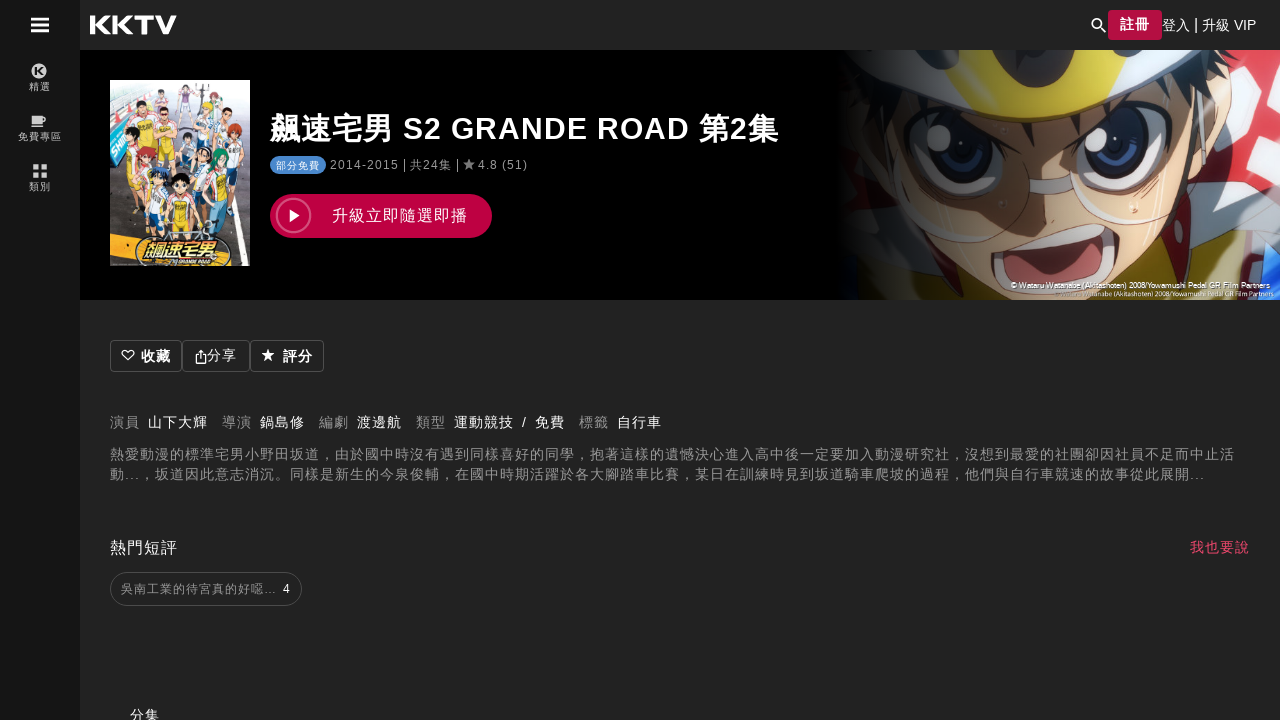

--- FILE ---
content_type: text/html; charset=utf-8
request_url: https://www.kktv.me/titles/06000443010002
body_size: 19930
content:
<!DOCTYPE html><html><head><meta charSet="utf-8"/><meta property="og:site_name" content="KKTV - 日劇、動漫、陸劇、台劇、港劇、泰劇 ｜ 免費線上看"/><link rel="alternate" href="android-app://com.kktv.kktv/https/www.kktv.me/play/06000443010002"/><link rel="alternate" href="ios-app://com.kktv.ios.kktv/https/www.kktv.me/play/06000443010002"/><meta property="og:type" content="website"/><meta property="fb:app_id" content="1100914086609815"/><meta name="google-site-verification" content="QiyuCodE0S0-N18ol1mP5huZ36-pOJLQfwHIbLTC0w0"/><meta name="google-site-verification" content="VrJHAM8YA7LAfWJgvc4q9VsI8RtcE6Xnh6mJx8nxSLI"/><meta name="google-site-verification" content="suQ-BFnfuNdYv6lTcW-Sw6_9wNCehs5bYwEhZGPb35M"/><meta name="viewport" content="width=device-width, initial-scale=1, minimum-scale=1.0, maximum-scale=1, shrink-to-fit=no"/><title>飆速宅男 S2 GRANDE ROAD 第2集｜動漫免費線上看｜KKTV</title><meta name="description" content="《飆速宅男 S2 GRANDE ROAD》動漫免費線上看。熱愛動漫的標準宅男小野田坂道，由於國中時沒有遇到同樣喜好的同學，抱著這樣的遺憾決心進入高中後一定要加入動漫研究社，沒想到最愛的社團卻因社員不足而中止活動...，坂道因此意志消沉。同樣是新生的今泉俊輔，在國中時期活躍於各大腳踏車比賽，某日在訓練時見..."/><meta property="og:title" content="飆速宅男 S2 GRANDE ROAD 第2集｜動漫免費線上看｜KKTV"/><meta property="og:description" content="《飆速宅男 S2 GRANDE ROAD》動漫免費線上看。熱愛動漫的標準宅男小野田坂道，由於國中時沒有遇到同樣喜好的同學，抱著這樣的遺憾決心進入高中後一定要加入動漫研究社，沒想到最愛的社團卻因社員不足而中止活動...，坂道因此意志消沉。同樣是新生的今泉俊輔，在國中時期活躍於各大腳踏車比賽，某日在訓練時見..."/><meta property="og:image" content="https://images.kktv.com.tw/covers/fb/fba738ec16da1071ffafe348044f8a9036776d7c.md.jpg"/><meta property="og:image:alt" content="飆速宅男 S2 GRANDE ROAD 第2集｜動漫免費線上看｜KKTV"/><meta property="og:image:width" content="704"/><meta property="og:image:height" content="939"/><meta property="og:url" content="https://www.kktv.me/titles/06000443010002"/><link rel="canonical" href="https://www.kktv.me/titles/06000443010002"/><meta name="keywords" content="KKTV,飆速宅男 S2 GRANDE ROAD,動漫,免費線上看"/><meta property="al:ios:app_store_id" content="1100597605"/><meta property="al:ios:app_name" content="KKTV"/><meta property="al:android:package" content="com.kktv.kktv"/><meta property="al:android:app_name" content="KKTV"/><meta property="al:ios:url" content="kktv://titles/06000443"/><meta property="al:android:url" content="kktv://titles/06000443"/><meta name="apple-itunes-app" content="app-id=1100597605, app-argument=kktv://titles/06000443"/><link rel="preload" as="image" href="https://images.kktv.com.tw/stills/d3/d37bc94d48cbd9c7de6d9f57c8e6bd3d0cb4b0cb.sm.jpg"/><meta name="next-head-count" content="24"/><meta name="robots" content="max-snippet:160"/><meta http-equiv="content-language" content="zh-tw"/><meta name="format-detection" content="telephone=no,email=no,adress=no"/><link rel="icon" href="/static/images/favicon.ico" sizes="16x16" type="image/x-icon"/><link rel="icon" href="/static/images/KKTV_faveicon_x32.ico" sizes="32x32" type="image/x-icon"/><link rel="apple-touch-icon" href="/static/images/touch-icon-iphone.png"/><link rel="apple-touch-icon" sizes="76x76" href="/static/images/touch-icon-ipad-76.png"/><link rel="apple-touch-icon" sizes="120x120" href="/static/images/touch-icon-iphone-retina-60@2x.png"/><link rel="apple-touch-icon" sizes="152x152" href="/static/images/touch-icon-ipad-retina-76@2x.png"/><link rel="apple-touch-icon" sizes="167x167" href="/static/images/touch-icon-ipad-pro-167.png"/><link rel="apple-touch-icon" sizes="180x180" href="/static/images/touch-icon-iphone-60@3x.png"/><script>history.scrollRestoration = "manual";</script><script defer="">
      (function(e,t){var n=e.amplitude||{_q:[],_iq:{}};var r=t.createElement("script")
      ;r.type="text/javascript";r.async=true
      ;r.src="https://cdn.amplitude.com/libs/amplitude-4.5.2-min.gz.js"
      ;r.integrity="sha384-f1maK8oMrCMNEWGGg3Hx3dMTOQBbXr4e1ZIjB/J0TcgJx5UeE0g5S5PM5BbWPe4E"
      ;r.crossOrigin="anonymous"
      ;r.onload=function(){if(e.amplitude.runQueuedFunctions){
      e.amplitude.runQueuedFunctions()}else{
      console.log("[Amplitude] Error: could not load SDK")}}
      ;var i=t.getElementsByTagName("script")[0];i.parentNode.insertBefore(r,i)
      ;function s(e,t){e.prototype[t]=function(){
      this._q.push([t].concat(Array.prototype.slice.call(arguments,0)));return this}}
      var o=function(){this._q=[];return this}
      ;var a=["add","append","clearAll","prepend","set","setOnce","unset"]
      ;for(var u=0;u<a.length;u++){s(o,a[u])}n.Identify=o;var c=function(){this._q=[]
      ;return this}
      ;var l=["setProductId","setQuantity","setPrice","setRevenueType","setEventProperties"]
      ;for(var p=0;p<l.length;p++){s(c,l[p])}n.Revenue=c
      ;var d=["init","logEvent","logRevenue","setUserId","setUserProperties","setOptOut","setVersionName","setDomain","setDeviceId","setGlobalUserProperties","identify","clearUserProperties","setGroup","logRevenueV2","regenerateDeviceId","groupIdentify","logEventWithTimestamp","logEventWithGroups","setSessionId","resetSessionId"]
      ;function v(e){function t(t){e[t]=function(){
      e._q.push([t].concat(Array.prototype.slice.call(arguments,0)))}}
      for(var n=0;n<d.length;n++){t(d[n])}}v(n);n.getInstance=function(e){
      e=(!e||e.length===0?"$default_instance":e).toLowerCase()
      ;if(!n._iq.hasOwnProperty(e)){n._iq[e]={_q:[]};v(n._iq[e])}return n._iq[e]}
      ;e.amplitude=n})(window,document);
    </script><script type="text/javascript" defer="">
    (function(c,l,a,r,i,t,y){
      c[a]=c[a]||function(){(c[a].q=c[a].q||[]).push(arguments)};
      t=l.createElement(r);t.async=1;t.src="https://www.clarity.ms/tag/"+i;
      y=l.getElementsByTagName(r)[0];y.parentNode.insertBefore(t,y);
  })(window, document, "clarity", "script", "h8tvzotrgj");
    </script><meta name="google-site-verification" content="QiyuCodE0S0-N18ol1mP5huZ36-pOJLQfwHIbLTC0w0"/><meta name="google-site-verification" content="VrJHAM8YA7LAfWJgvc4q9VsI8RtcE6Xnh6mJx8nxSLI"/><meta name="google-site-verification" content="suQ-BFnfuNdYv6lTcW-Sw6_9wNCehs5bYwEhZGPb35M"/><noscript><!-- KKTV Web App v4.64.0 --></noscript><meta name="version" content="KKTV Web App v4.64.0"/><link rel="preconnect" crossorigin="true" href="https://comment.kktv.me"/><link rel="dns-prefetch" href="https://comment.kktv.me"/><link rel="preconnect" crossorigin="true" href="https://api.kktv.me"/><link rel="dns-prefetch" href="https://api.kktv.me"/><link rel="preconnect" crossorigin="true" href="https://images.kktv.com.tw"/><link rel="dns-prefetch" href="https://images.kktv.com.tw"/><link rel="preconnect" crossorigin="true" href="https://image.kktv.com.tw"/><link rel="dns-prefetch" href="https://image.kktv.com.tw"/><link rel="preconnect" crossorigin="true" href="https://cdn.amplitude.com"/><link rel="dns-prefetch" href="https://cdn.amplitude.com"/><link rel="preconnect" crossorigin="true" href="https://theater.kktv.com.tw"/><link rel="dns-prefetch" href="https://theater.kktv.com.tw"/><link rel="preconnect" crossorigin="true" href="https://theater-kktv.cdn.hinet.net"/><link rel="dns-prefetch" href="https://theater-kktv.cdn.hinet.net"/><link rel="preload" href="/_next/static/css/f6bcefbc396aa0fc.css" as="style"/><link rel="stylesheet" href="/_next/static/css/f6bcefbc396aa0fc.css" data-n-g=""/><noscript data-n-css=""></noscript><script defer="" nomodule="" src="/_next/static/chunks/polyfills-c67a75d1b6f99dc8.js"></script><script src="https://www.youtube.com/iframe_api" defer="" data-nscript="beforeInteractive"></script><script defer="" src="/_next/static/chunks/6854.87d726c505160ceb.js"></script><script defer="" src="/_next/static/chunks/8917.4a1f57490b7c6547.js"></script><script defer="" src="/_next/static/chunks/9891.b9c2ccf421a14f0e.js"></script><script src="/_next/static/chunks/webpack-a3a834896f6d327e.js" defer=""></script><script src="/_next/static/chunks/framework-6638492d-de1b28b9865ab58c.js" defer=""></script><script src="/_next/static/chunks/framework-fa70753b-d87859d479ba2e62.js" defer=""></script><script src="/_next/static/chunks/main-cdfd9473ba0927ef.js" defer=""></script><script src="/_next/static/chunks/pages/_app-f3956634-1d07946482246748.js" defer=""></script><script src="/_next/static/chunks/pages/_app-f88dba18-ea22bd181f5fd5fe.js" defer=""></script><script src="/_next/static/chunks/pages/_app-b9fa02b6-de985a6d4d7ba8c5.js" defer=""></script><script src="/_next/static/chunks/pages/_app-c5c6856a-86b5ed7f57f2726e.js" defer=""></script><script src="/_next/static/chunks/pages/_app-09d620b1-b5a46c405ca7cb19.js" defer=""></script><script src="/_next/static/chunks/pages/_app-b6ebefd2-93258f10d9476c95.js" defer=""></script><script src="/_next/static/chunks/pages/_app-58249309-5a6e06256de9b6b9.js" defer=""></script><script src="/_next/static/chunks/pages/_app-b643813d-b726aabb57cb2a91.js" defer=""></script><script src="/_next/static/chunks/pages/_app-41ccf652-a386d30f6e6e7351.js" defer=""></script><script src="/_next/static/chunks/pages/_app-3b17619c-401de1ddb59a4e58.js" defer=""></script><script src="/_next/static/chunks/5208-b06e3f3b11f79359.js" defer=""></script><script src="/_next/static/chunks/8579-41b3780ff9559756.js" defer=""></script><script src="/_next/static/chunks/1593-c6c5b4ed2fdddd65.js" defer=""></script><script src="/_next/static/chunks/1015-fb99639fa38a6bdf.js" defer=""></script><script src="/_next/static/chunks/2602-679d02c35a311481.js" defer=""></script><script src="/_next/static/chunks/221-9cfc7325588e46f0.js" defer=""></script><script src="/_next/static/chunks/commons-36cf61fc-1ddd4218fa7ef17d.js" defer=""></script><script src="/_next/static/chunks/commons-f88dba18-17788aab470a1e3f.js" defer=""></script><script src="/_next/static/chunks/commons-938d507d-95ad744d6e593d53.js" defer=""></script><script src="/_next/static/chunks/pages/titles/%5BtitleId%5D-2e0fa27a08cd52ed.js" defer=""></script><script src="/_next/static/0BLxxzQnv-fs59UAFYznG/_buildManifest.js" defer=""></script><script src="/_next/static/0BLxxzQnv-fs59UAFYznG/_ssgManifest.js" defer=""></script><style data-styled="" data-styled-version="5.3.7">.WzOsq{-webkit-box-flex:1;-webkit-flex-grow:1;-ms-flex-positive:1;flex-grow:1;}/*!sc*/
data-styled.g1[id="sc-a0f62239-0"]{content:"WzOsq,"}/*!sc*/
.fSiJob{font-size:30px;font-weight:600;-webkit-letter-spacing:1px;-moz-letter-spacing:1px;-ms-letter-spacing:1px;letter-spacing:1px;color:#fff;}/*!sc*/
@media only screen and (max-width:768px){.fSiJob{font-size:20px;margin-bottom:4px;padding-top:0;}}/*!sc*/
data-styled.g5[id="sc-a0f62239-4"]{content:"fSiJob,"}/*!sc*/
.iXaJPj{position:relative;display:-webkit-box;display:-webkit-flex;display:-ms-flexbox;display:flex;padding:0;margin-bottom:40px;}/*!sc*/
@media only screen and (max-width:768px){.iXaJPj{-webkit-flex-direction:column-reverse;-ms-flex-direction:column-reverse;flex-direction:column-reverse;margin-bottom:0;}}/*!sc*/
data-styled.g6[id="sc-a0f62239-5"]{content:"iXaJPj,"}/*!sc*/
.dmOpaw{position:relative;height:350px;width:calc(350px / 9 * 16);right:0;}/*!sc*/
@media only screen and (max-width:1440px){.dmOpaw{height:250px;width:calc(250px / 9 * 16);}}/*!sc*/
@media only screen and (max-width:768px){.dmOpaw{height:calc((100vw - 80px) / 16 * 9);width:100%;}}/*!sc*/
@media only screen and (max-width:575.98px){.dmOpaw{height:calc(100vw / 16 * 9);}}/*!sc*/
data-styled.g7[id="sc-a0f62239-6"]{content:"dmOpaw,"}/*!sc*/
.hSsThf{display:-webkit-box;display:-webkit-flex;display:-ms-flexbox;display:flex;-webkit-flex-direction:column;-ms-flex-direction:column;flex-direction:column;-webkit-box-pack:center;-webkit-justify-content:center;-ms-flex-pack:center;justify-content:center;position:relative;z-index:1;-webkit-box-flex:1;-webkit-flex-grow:1;-ms-flex-positive:1;flex-grow:1;background-color:#000;padding:0 40px 0 30px;}/*!sc*/
@media only screen and (max-width:1024px){.hSsThf{padding:0 40px;}}/*!sc*/
@media only screen and (max-width:768px){.hSsThf{padding:20px;background-color:#00000000;}}/*!sc*/
data-styled.g8[id="sc-a0f62239-7"]{content:"hSsThf,"}/*!sc*/
.fucKtg{position:absolute;bottom:10px;font-weight:lighter;color:var(--white);text-shadow:1px 1px var(--grey5);margin:0 auto;width:100%;box-sizing:border-box;text-align:right;font-size:8px;white-space:pre-wrap;padding:0 10px;}/*!sc*/
data-styled.g10[id="sc-a0f62239-9"]{content:"fucKtg,"}/*!sc*/
.cYGjrD{position:relative;border:0;outline:0;padding:6px 12px;background-color:var(--lighter-burgundy);color:var(--white);-webkit-text-decoration:none;text-decoration:none;cursor:pointer;border-radius:4px;overflow:hidden;font-size:14px;font-weight:bold;font-style:normal;font-stretch:normal;line-height:normal;-webkit-letter-spacing:1px;-moz-letter-spacing:1px;-ms-letter-spacing:1px;letter-spacing:1px;text-align:center;display:-webkit-box;display:-webkit-flex;display:-ms-flexbox;display:flex;-webkit-box-pack:center;-webkit-justify-content:center;-ms-flex-pack:center;justify-content:center;-webkit-align-items:center;-webkit-box-align:center;-ms-flex-align:center;align-items:center;-webkit-transition:background-color ease-in-out 200ms,filter ease-in-out 200ms;transition:background-color ease-in-out 200ms,filter ease-in-out 200ms;}/*!sc*/
.cYGjrD:hover{-webkit-filter:brightness(1.2);filter:brightness(1.2);}/*!sc*/
data-styled.g21[id="sc-6f92767a-0"]{content:"cYGjrD,"}/*!sc*/
.juvNNq .main-container{display:-webkit-box;display:-webkit-flex;display:-ms-flexbox;display:flex;height:calc(100vh - 50px);}/*!sc*/
.juvNNq .main-container .context-container{display:-webkit-box;display:-webkit-flex;display:-ms-flexbox;display:flex;-webkit-flex-direction:column;-ms-flex-direction:column;flex-direction:column;-webkit-transition:width 0.2s ease;transition:width 0.2s ease;overflow-y:scroll;height:100%;}/*!sc*/
.juvNNq .main-container .context-container::-webkit-scrollbar{background-color:transparent;width:10px;}/*!sc*/
.juvNNq .main-container .context-container::-webkit-scrollbar-thumb{border-radius:5px;position:absolute;}/*!sc*/
.juvNNq .main-container .context-container:hover::-webkit-scrollbar-thumb{background-color:#4b4b4b;}/*!sc*/
.juvNNq .main-container .context-container .info-layout{-webkit-box-flex:1;-webkit-flex-grow:1;-ms-flex-positive:1;flex-grow:1;}/*!sc*/
.juvNNq .sidebar-open{width:180px;}/*!sc*/
data-styled.g22[id="sc-64dfa5a0-0"]{content:"juvNNq,"}/*!sc*/
.lfKfqW a{-webkit-text-decoration:none;text-decoration:none;}/*!sc*/
.lfKfqW.sidebar{background-color:var(--grey15);overflow-x:hidden;overflow-y:scroll;-webkit-transition:width 0.2s ease;transition:width 0.2s ease;height:calc(100vh - 50px);display:-webkit-box;display:-webkit-flex;display:-ms-flexbox;display:flex;-webkit-flex-direction:column;-ms-flex-direction:column;flex-direction:column;padding-top:8px;box-sizing:border-box;}/*!sc*/
.lfKfqW.sidebar::-webkit-scrollbar{background-color:transparent;width:10px;}/*!sc*/
.lfKfqW.sidebar::-webkit-scrollbar-thumb{border-radius:5px;}/*!sc*/
.lfKfqW.sidebar:hover::-webkit-scrollbar-thumb{background-color:#4b4b4b;}/*!sc*/
.lfKfqW.sidebar .sidebar-item{display:-webkit-box;display:-webkit-flex;display:-ms-flexbox;display:flex;border:none;outline:none;cursor:pointer;color:var(--greyC);min-height:40px;width:100%;background-color:var(--grey15);border-left:4px solid var(--grey15);gap:10px;margin-bottom:8px;box-sizing:border-box;}/*!sc*/
.lfKfqW.sidebar .sidebar-item:hover{color:var(--lightest-burgundy);border-left:4px solid rgba(255,255,255,0);}/*!sc*/
.lfKfqW.sidebar .sidebar-item:hover .icon:not(.un-change) svg > path,.lfKfqW.sidebar .sidebar-item:hover .icon:not(.un-change) svg > g > rect,.lfKfqW.sidebar .sidebar-item:hover .icon:not(.un-change) svg > g > path,.lfKfqW.sidebar .sidebar-item:hover .icon:not(.un-change) #Subtract > path{fill:var(--lightest-burgundy);}/*!sc*/
.lfKfqW.sidebar .sidebar-item.no-hover:hover{color:var(--greyC);}/*!sc*/
.lfKfqW.sidebar .sidebar-item.no-hover:hover .icon:not(.un-change) svg > g > rect{fill:var(--greyC);}/*!sc*/
.lfKfqW.sidebar .sidebar-item .icon{width:18px;height:18px;display:-webkit-box;display:-webkit-flex;display:-ms-flexbox;display:flex;-webkit-align-items:center;-webkit-box-align:center;-ms-flex-align:center;align-items:center;}/*!sc*/
.lfKfqW.sidebar .sidebar-item .icon:not(.un-change) svg > path,.lfKfqW.sidebar .sidebar-item .icon:not(.un-change) svg > g > rect,.lfKfqW.sidebar .sidebar-item .icon:not(.un-change) svg > g > path,.lfKfqW.sidebar .sidebar-item .icon:not(.un-change) #Subtract > path{fill:var(--greyC);}/*!sc*/
.lfKfqW.sidebar .sidebar-item .text{font-size:14px;font-style:normal;font-weight:500;line-height:normal;-webkit-letter-spacing:1px;-moz-letter-spacing:1px;-ms-letter-spacing:1px;letter-spacing:1px;}/*!sc*/
.lfKfqW.sidebar .sidebar-item .footer{color:#787878;}/*!sc*/
.lfKfqW.sidebar .sidebar-item .footer:hover{color:var(--lightest-burgundy);}/*!sc*/
.lfKfqW.sidebar .footer__ott{display:-webkit-box;display:-webkit-flex;display:-ms-flexbox;display:flex;-webkit-align-items:center;-webkit-box-align:center;-ms-flex-align:center;align-items:center;-webkit-box-pack:center;-webkit-justify-content:center;-ms-flex-pack:center;justify-content:center;margin-top:150px;margin-bottom:30px;}/*!sc*/
.lfKfqW.sidebar .active{border-left:4px solid var(--lightest-burgundy);background:rgba(255,255,255,0.1);color:var(--white);}/*!sc*/
.lfKfqW.sidebar .active .footer{color:var(--white);}/*!sc*/
.lfKfqW.sidebar .active .icon:not(.un-change) svg > path,.lfKfqW.sidebar .active .icon:not(.un-change) svg > g > rect,.lfKfqW.sidebar .active .icon:not(.un-change) svg > g > path,.lfKfqW.sidebar .active .icon:not(.un-change) #Subtract > path{fill:var(--white);}/*!sc*/
.lfKfqW.sidebar .active:hover{border-left:4px solid var(--lightest-burgundy);}/*!sc*/
.lfKfqW.sidebar-open{width:180px;}/*!sc*/
.lfKfqW.sidebar-open .sidebar-item{-webkit-flex-direction:row;-ms-flex-direction:row;flex-direction:row;-webkit-align-items:center;-webkit-box-align:center;-ms-flex-align:center;align-items:center;-webkit-box-pack:start;-webkit-justify-content:flex-start;-ms-flex-pack:start;justify-content:flex-start;padding-left:20px;}/*!sc*/
.lfKfqW.sidebar-closed{width:80px;}/*!sc*/
.lfKfqW.sidebar-closed::-webkit-scrollbar{width:0;}/*!sc*/
.lfKfqW.sidebar-closed .sidebar-item{-webkit-flex-direction:column;-ms-flex-direction:column;flex-direction:column;-webkit-align-items:center;-webkit-box-align:center;-ms-flex-align:center;align-items:center;-webkit-box-pack:center;-webkit-justify-content:center;-ms-flex-pack:center;justify-content:center;gap:2px;border-right:4px solid rgba(255,255,255,0);margin-bottom:10px;}/*!sc*/
.lfKfqW.sidebar-closed .sidebar-item .text{font-size:10px;}/*!sc*/
.lfKfqW.sidebar-closed .sidebar-item .dropdown-icon{display:none;}/*!sc*/
.lfKfqW.sidebar-closed .active{background-color:transparent;}/*!sc*/
.lfKfqW.sidebar-open + .context-container{width:calc(100% - 180px);}/*!sc*/
.lfKfqW.sidebar-closed + .context-container{width:calc(100% - 80px);}/*!sc*/
.lfKfqW .arrow-close div:last-child{margin-left:-6px;}/*!sc*/
data-styled.g25[id="sc-6dc9f8ab-0"]{content:"lfKfqW,"}/*!sc*/
.hSbruI{-webkit-box-flex:1;-webkit-flex-grow:1;-ms-flex-positive:1;flex-grow:1;}/*!sc*/
data-styled.g28[id="sc-c1cac44b-0"]{content:"hSbruI,"}/*!sc*/
.cVvvpO{-webkit-transform:rotate(-90deg);-ms-transform:rotate(-90deg);transform:rotate(-90deg);cursor:pointer;padding:0;border-width:0;background:transparent;outline:0;}/*!sc*/
.cVvvpO:focus{outline:0;}/*!sc*/
.cVvvpO #progress_back{-webkit-transition-property:opacity;transition-property:opacity;-webkit-transition-duration:0.5s;transition-duration:0.5s;stroke:white;opacity:0.6;fill:black;}/*!sc*/
.cVvvpO #progress_color{stroke:#e54b6e;fill:transparent;}/*!sc*/
.cVvvpO #play{-webkit-transition-property:fill;transition-property:fill;-webkit-transition-duration:0.5s;transition-duration:0.5s;fill:white;}/*!sc*/
.cVvvpO:hover #progress_back{opacity:0.9;}/*!sc*/
.cVvvpO:hover #play{fill:#e54b6e;}/*!sc*/
data-styled.g37[id="sc-222ab045-0"]{content:"cVvvpO,"}/*!sc*/
.fZjoLK{display:-webkit-box;display:-webkit-flex;display:-ms-flexbox;display:flex;-webkit-align-items:center;-webkit-box-align:center;-ms-flex-align:center;align-items:center;font-size:10px;background-color:#4A88CC;color:#FFFFFF;box-shadow:0 0 4px 0 rgba(0,0,0,0.7);-webkit-letter-spacing:1px;-moz-letter-spacing:1px;-ms-letter-spacing:1px;letter-spacing:1px;border-radius:9px;padding:1px 6px;height:16px;}/*!sc*/
data-styled.g44[id="sc-26bc3a8d-0"]{content:"fZjoLK,"}/*!sc*/
.fnZjCY{display:-webkit-box;display:-webkit-flex;display:-ms-flexbox;display:flex;-webkit-box-pack:end;-webkit-justify-content:flex-end;-ms-flex-pack:end;justify-content:flex-end;-webkit-flex-wrap:wrap;-ms-flex-wrap:wrap;flex-wrap:wrap;-webkit-align-items:center;-webkit-box-align:center;-ms-flex-align:center;align-items:center;gap:4px;}/*!sc*/
data-styled.g45[id="sc-f5981112-0"]{content:"fnZjCY,"}/*!sc*/
.fSFMvK{display:-webkit-box;display:-webkit-flex;display:-ms-flexbox;display:flex;-webkit-flex-wrap:wrap;-ms-flex-wrap:wrap;flex-wrap:wrap;}/*!sc*/
@media (max-width:768px){.fSFMvK{-webkit-box-pack:center;-webkit-justify-content:center;-ms-flex-pack:center;justify-content:center;}}/*!sc*/
data-styled.g46[id="sc-a6854190-0"]{content:"fSFMvK,"}/*!sc*/
.bWCxwF{margin-top:10px;display:-webkit-box;display:-webkit-flex;display:-ms-flexbox;display:flex;-webkit-flex-wrap:wrap;-ms-flex-wrap:wrap;flex-wrap:wrap;font-size:12px;-webkit-align-items:center;-webkit-box-align:center;-ms-flex-align:center;align-items:center;}/*!sc*/
.bWCxwF > *{margin-right:4px;}/*!sc*/
@media screen and (max-width:768px){.bWCxwF{margin-left:0;-webkit-box-pack:center;-webkit-justify-content:center;-ms-flex-pack:center;justify-content:center;}}/*!sc*/
.bWCxwF .digest__item{color:#999999;padding-right:5px;margin-right:5px;border-right:1px solid #979797;-webkit-letter-spacing:1px;-moz-letter-spacing:1px;-ms-letter-spacing:1px;letter-spacing:1px;}/*!sc*/
.bWCxwF .digest__item:last-of-type{border-right-width:0;}/*!sc*/
.bWCxwF .digest__item:last-child{margin-right:0;}/*!sc*/
.bWCxwF .digest__item.rating{background-image:url('/static/images/ico-rating-off.svg');background-size:12px;background-position:0 -1px;background-repeat:no-repeat;padding-left:15px;padding-right:0;line-height:1;height:unset;}/*!sc*/
.bWCxwF .expire-date{margin-left:4px;margin-right:12px;}/*!sc*/
.bWCxwF .expire-date span{font-size:12px;font-weight:500;font-style:normal;font-stretch:normal;line-height:1.33;-webkit-letter-spacing:1px;-moz-letter-spacing:1px;-ms-letter-spacing:1px;letter-spacing:1px;color:var(--greyC);}/*!sc*/
data-styled.g47[id="sc-a6854190-1"]{content:"bWCxwF,"}/*!sc*/
.gCXbRR{min-height:1rem;border:none;border-radius:100px;height:44px;display:-webkit-box;display:-webkit-flex;display:-ms-flexbox;display:flex;-webkit-align-content:center;-ms-flex-line-pack:center;align-content:center;margin-top:20px;background-color:#be0142;font-size:14px;font-weight:500;-webkit-letter-spacing:1px;-moz-letter-spacing:1px;-ms-letter-spacing:1px;letter-spacing:1px;color:#fff;-webkit-text-decoration:none;text-decoration:none;cursor:pointer;-webkit-transition:background-color 0.2s ease-out;transition:background-color 0.2s ease-out;}/*!sc*/
.gCXbRR:hover{background-color:#cf114d;-webkit-filter:none;filter:none;}/*!sc*/
.gCXbRR .detail-play-button__wording{display:-webkit-box;-webkit-align-self:center;-ms-flex-item-align:center;align-self:center;-webkit-line-clamp:1;-webkit-box-orient:vertical;overflow:hidden;text-overflow:ellipsis;padding:0 18px;font-size:16px;font-weight:500;}/*!sc*/
data-styled.g57[id="sc-8ade1f6-0"]{content:"gCXbRR,"}/*!sc*/
.icKWov svg{width:38px;}/*!sc*/
.icKWov #progress_color{stroke-width:6px;stroke:#ffffff;}/*!sc*/
.icKWov #progress_back{stroke-width:6px;fill:transparent;stroke:rgba(255,255,255,0.3);opacity:1;}/*!sc*/
.icKWov:hover #progress_back{opacity:1;}/*!sc*/
.icKWov:hover #play{fill:white;}/*!sc*/
data-styled.g58[id="sc-8ade1f6-1"]{content:"icKWov,"}/*!sc*/
.kOKrdp{margin-bottom:0;}/*!sc*/
@media only screen and (max-width:1024px){.kOKrdp{font-size:20px;}}/*!sc*/
@media only screen and (max-width:768px){.kOKrdp{margin-right:0;text-align:center;}}/*!sc*/
data-styled.g94[id="sc-56c23266-0"]{content:"kOKrdp,"}/*!sc*/
.eIAjPl{position:relative;background-color:var(--black);overflow:hidden;}/*!sc*/
.eIAjPl .video-detail__player-wrapper{height:calc(100vw * 0.55);}/*!sc*/
.eIAjPl .video-detail__player-wrapper .kktv-player{width:100vw;}/*!sc*/
.eIAjPl .video-detail__player-wrapper .kktv-player .player-error-panel .player-error-panel__icon{width:32px;height:32px;}/*!sc*/
.eIAjPl .video-detail__player-wrapper .kktv-player .player-error-panel .player-error-panel__button-container{margin:0;gap:10px;}/*!sc*/
.eIAjPl .video-detail__player-wrapper .kktv-player .player-error-panel h2{font-size:16px;margin:12px 0 0;}/*!sc*/
.eIAjPl .video-detail__player-wrapper .kktv-player .player-error-panel p{font-size:12px;margin:4px 0 0;line-height:1.5;}/*!sc*/
.eIAjPl .video-detail__player-wrapper .kktv-player .player-error-panel h2,.eIAjPl .video-detail__player-wrapper .kktv-player .player-error-panel p{font-stretch:normal;max-width:90vw;}/*!sc*/
.eIAjPl .video-detail__player-wrapper .kktv-player .player-error-panel .forbidden__message{margin:0;max-width:100vw;}/*!sc*/
.eIAjPl .video-detail__player-wrapper .kktv-player .player-error-panel button{margin:20px 0px 0;line-height:0;}/*!sc*/
.eIAjPl .video-detail__player-wrapper .kktv-player .player-error-panel a{margin:16px 8px 0;line-height:36px;width:210px;min-width:-webkit-min-content;min-width:-moz-min-content;min-width:min-content;height:40px;}/*!sc*/
data-styled.g95[id="sc-56c23266-1"]{content:"eIAjPl,"}/*!sc*/
.jwnNQV{display:-webkit-box;display:-webkit-flex;display:-ms-flexbox;display:flex;}/*!sc*/
@media only screen and (max-width:768px){.jwnNQV{-webkit-box-pack:center;-webkit-justify-content:center;-ms-flex-pack:center;justify-content:center;}}/*!sc*/
data-styled.g96[id="sc-56c23266-2"]{content:"jwnNQV,"}/*!sc*/
.eZILFp{-webkit-flex-shrink:0;-ms-flex-negative:0;flex-shrink:0;}/*!sc*/
@media only screen and (max-width:1024px){.eZILFp{display:none;}}/*!sc*/
data-styled.g97[id="sc-56c23266-3"]{content:"eZILFp,"}/*!sc*/
.eGHtWM{margin-left:20px;display:-webkit-box;display:-webkit-flex;display:-ms-flexbox;display:flex;-webkit-flex-direction:column;-ms-flex-direction:column;flex-direction:column;-webkit-box-pack:center;-webkit-justify-content:center;-ms-flex-pack:center;justify-content:center;-webkit-align-items:flex-start;-webkit-box-align:flex-start;-ms-flex-align:flex-start;align-items:flex-start;}/*!sc*/
@media only screen and (max-width:768px){.eGHtWM{-webkit-align-items:center;-webkit-box-align:center;-ms-flex-align:center;align-items:center;}}/*!sc*/
@media only screen and (max-width:1024px){.eGHtWM{margin-left:0;}}/*!sc*/
data-styled.g98[id="sc-56c23266-4"]{content:"eGHtWM,"}/*!sc*/
.iXGlxO{background-color:var(--grey15);}/*!sc*/
data-styled.g107[id="sc-56c23266-13"]{content:"iXGlxO,"}/*!sc*/
.eZvNat{padding:0 0 0 30px;}/*!sc*/
data-styled.g108[id="sc-56c23266-14"]{content:"eZvNat,"}/*!sc*/
.osfAs{min-width:calc(350px / 9 * 16);height:350px;}/*!sc*/
@media only screen and (max-width:1440px){.osfAs{height:250px;min-width:calc(250px / 9 * 16);}}/*!sc*/
@media only screen and (max-width:768px){.osfAs{min-width:100%;width:calc(100vw - 80px);height:calc((100vw - 80px) / 16 * 9);}}/*!sc*/
@media only screen and (max-width:575.98px){.osfAs{height:calc(100vw / 16 * 9);}}/*!sc*/
data-styled.g109[id="sc-56c23266-15"]{content:"osfAs,"}/*!sc*/
</style></head><body><div id="root"><div id="__next" data-reactroot=""><div class="sc-64dfa5a0-0 juvNNq"><div class="navbar"><div class="navbar__content"><ul class="left sidebar-closed" role="menu"><button type="button" class="menu-logo"><div class="sub-sidebar-item"><div class="menu"><span style="box-sizing:border-box;display:inline-block;overflow:hidden;width:initial;height:initial;background:none;opacity:1;border:0;margin:0;padding:0;position:relative;max-width:100%"><span style="box-sizing:border-box;display:block;width:initial;height:initial;background:none;opacity:1;border:0;margin:0;padding:0;max-width:100%"><img style="display:block;max-width:100%;width:initial;height:initial;background:none;opacity:1;border:0;margin:0;padding:0" alt="" aria-hidden="true" src="data:image/svg+xml,%3csvg%20xmlns=%27http://www.w3.org/2000/svg%27%20version=%271.1%27%20width=%2718%27%20height=%2716%27/%3e"/></span><img alt="menu" src="[data-uri]" decoding="async" data-nimg="intrinsic" style="position:absolute;top:0;left:0;bottom:0;right:0;box-sizing:border-box;padding:0;border:none;margin:auto;display:block;width:0;height:0;min-width:100%;max-width:100%;min-height:100%;max-height:100%"/><noscript><img alt="menu" src="/static/images/menu.svg" decoding="async" data-nimg="intrinsic" style="position:absolute;top:0;left:0;bottom:0;right:0;box-sizing:border-box;padding:0;border:none;margin:auto;display:block;width:0;height:0;min-width:100%;max-width:100%;min-height:100%;max-height:100%" loading="lazy"/></noscript></span></div></div></button><div class="logo"><span style="box-sizing:border-box;display:inline-block;overflow:hidden;width:initial;height:initial;background:none;opacity:1;border:0;margin:0;padding:0;position:relative;max-width:100%"><span style="box-sizing:border-box;display:block;width:initial;height:initial;background:none;opacity:1;border:0;margin:0;padding:0;max-width:100%"><img style="display:block;max-width:100%;width:initial;height:initial;background:none;opacity:1;border:0;margin:0;padding:0" alt="" aria-hidden="true" src="data:image/svg+xml,%3csvg%20xmlns=%27http://www.w3.org/2000/svg%27%20version=%271.1%27%20width=%2787%27%20height=%2720%27/%3e"/></span><img alt="logo" src="[data-uri]" decoding="async" data-nimg="intrinsic" style="position:absolute;top:0;left:0;bottom:0;right:0;box-sizing:border-box;padding:0;border:none;margin:auto;display:block;width:0;height:0;min-width:100%;max-width:100%;min-height:100%;max-height:100%"/><noscript><img alt="logo" src="/static/images/sidebar-logo.svg" decoding="async" data-nimg="intrinsic" style="position:absolute;top:0;left:0;bottom:0;right:0;box-sizing:border-box;padding:0;border:none;margin:auto;display:block;width:0;height:0;min-width:100%;max-width:100%;min-height:100%;max-height:100%" loading="lazy"/></noscript></span></div></ul><div class="right"><form class="search-bar" id="search-form"><div class="collapsible-field collapsible-field--left"><div class="collapsible-field__icon"><button type="button" class="kktv kktv-search"></button></div><div class="collapsible-field__container"><div role="button" tabindex="-1" class="collapsible-field__trigger"><button type="button" class="kktv kktv-search"></button></div><div class="auto-complete-input"><input value="" placeholder="搜尋片名或人名"/></div><div class="sc-a0f62239-0 WzOsq"></div><button type="button" class="kktv kktv-close"></button></div></div></form><a role="button" tabindex="0" data-dismiss="drawer" class="sc-6f92767a-0 cYGjrD"><span>註冊</span></a><div><a class="navbar__link" role="presentation" href="/login"><span>登入</span></a> | <a class="navbar__link" role="presentation" href="/package"><span>升級 VIP</span></a></div></div></div></div><div class="main-container" id="main-container"><div class="sc-6dc9f8ab-0 lfKfqW sidebar sidebar-closed"><button type="button" class="sidebar-item " data-dismiss="drawer"><div class="icon undefined"><svg width="16" height="16" viewBox="0 0 16 16" fill="none" xmlns="http://www.w3.org/2000/svg" data-dismiss="drawer"><path id="Combined Shape" fill-rule="evenodd" clip-rule="evenodd" d="M0.5 8C0.5 3.86 3.85963 0.5 7.99963 0.5C12.1396 0.5 15.4996 3.86 15.4996 8C15.4996 12.14 12.1396 15.5 7.99963 15.5C3.85963 15.5 0.5 12.14 0.5 8ZM8.9805 8L8.96224 7.98159L8.98062 7.99989L8.9805 8ZM12.7212 4.24861L8.98062 7.99989L12.8204 11.8218C12.8204 11.8218 12.9948 12.0752 12.522 12.0752H10.9525C10.5794 12.0752 10.0771 11.9677 9.76476 11.7199L6.10021 8.12282V11.8803C6.10021 12.0188 5.99524 12.0752 5.85683 12.0752H4.09777C3.95963 12.0752 3.85185 12.0188 3.85185 11.8803V4.20238C3.85185 4.06368 3.95963 3.92484 4.09777 3.92484H5.85683C5.99524 3.92484 6.10021 4.06368 6.10021 4.20238V7.88955L9.67258 4.39349C10.0426 4.1005 10.3552 3.92484 10.9953 3.92484H12.4901C12.7385 3.92484 12.7892 4.01548 12.7818 4.08883C12.7885 4.15966 12.7212 4.24861 12.7212 4.24861Z" fill="#CCCCCC"></path></svg></div><div class="text" data-dismiss="drawer"><span>精選</span></div></button><button type="button" class="sidebar-item " data-dismiss="drawer"><div class="icon undefined"><svg width="15" height="12" viewBox="0 0 15 12" fill="none" xmlns="http://www.w3.org/2000/svg" data-dismiss="drawer"><path id="Combined Shape" fill-rule="evenodd" clip-rule="evenodd" d="M0.812592 8.75901V0.75H11.6609V1.58203C11.7921 1.56327 11.9262 1.55356 12.0627 1.55356C13.616 1.55356 14.8752 2.81276 14.8752 4.36608C14.8752 5.91939 13.616 7.1786 12.0627 7.1786C11.9262 7.1786 11.7921 7.16889 11.6609 7.15012V8.75901C11.6609 8.99571 11.469 9.18759 11.2323 9.18759H1.24116C1.00447 9.18759 0.812592 8.99571 0.812592 8.75901ZM11.6609 5.50286V3.22934C11.7866 3.18491 11.9218 3.16073 12.0627 3.16073C12.7284 3.16073 13.2681 3.70039 13.2681 4.3661C13.2681 5.0318 12.7284 5.57147 12.0627 5.57147C11.9218 5.57147 11.7866 5.54729 11.6609 5.50286ZM1.05358 10.393C0.609774 10.393 0.25 10.7527 0.25 11.1966C0.25 11.6404 0.609773 12.0001 1.05358 12.0001H11.5001C11.9439 12.0001 12.3037 11.6404 12.3037 11.1966C12.3037 10.7527 11.9439 10.393 11.5001 10.393H1.05358Z" fill="#CCCCCC"></path></svg></div><div class="text" data-dismiss="drawer"><span>免費專區</span></div></button><button type="button" class="sidebar-item "><div class="icon"><svg width="18" height="18" viewBox="0 0 18 18" fill="none" xmlns="http://www.w3.org/2000/svg" data-dismiss="drawer"><g id="ico/Genre"><rect id="Rectangle 977" x="2.25" y="2.25" width="5.25" height="5.25" fill="#CCCCCC"></rect><rect id="Rectangle 979" x="2.25" y="10.5" width="5.25" height="5.25" fill="#CCCCCC"></rect><rect id="Rectangle 978" x="10.5" y="2.25" width="5.25" height="5.25" fill="#CCCCCC"></rect><rect id="Rectangle 980" x="10.5" y="10.5" width="5.25" height="5.25" fill="#CCCCCC"></rect></g></svg></div><div class="text" data-dismiss="drawer"><span>類別</span></div></button><div class="sc-a0f62239-0 WzOsq"></div></div><div class="context-container" id="context-container"><main class="sc-c1cac44b-0 hSbruI"><script type="application/ld+json">{"@context":"http://schema.org","@type":"BreadcrumbList","itemListElement":[{"@type":"ListItem","position":1,"item":{"@id":"https://www.kktv.me/","name":"KKTV"}},{"@type":"ListItem","position":2,"item":{"@id":"https://www.kktv.me/anime","name":"動漫"}},{"@type":"ListItem","position":3,"item":{"@id":"https://www.kktv.me/titles/06000443","name":"飆速宅男 S2 GRANDE ROAD"}}]}</script><script type="application/ld+json">{"@context":"http://schema.org","@type":"TVSeries","@id":"https://www.kktv.me/titles/06000443","name":"飆速宅男 S2 GRANDE ROAD","alternateName":null,"description":"熱愛動漫的標準宅男小野田坂道，由於國中時沒有遇到同樣喜好的同學，抱著這樣的遺憾決心進入高中後一定要加入動漫研究社，沒想到最愛的社團卻因社員不足而中止活動...，坂道因此意志消沉。同樣是新生的今泉俊輔，在國中時期活躍於各大腳踏車比賽，某日在訓練時見到坂道騎車爬坡的過程，他們與自行車競速的故事從此展開...","about":"熱愛動漫的標準宅男小野田坂道，由於國中時沒有遇到同樣喜好的同學，抱著這樣的遺憾決心進入高中後一定要加入動漫研究社，沒想到最愛的社團卻因社員不足而中止活動...，坂道因此意志消沉。同樣是新生的今泉俊輔，在國中時期活躍於各大腳踏車比賽，某日在訓練時見到坂道騎車爬坡的過程，他們與自行車競速的故事從此展開...","image":[{"@context":"http://schema.org","@type":"ImageObject","name":"飆速宅男 S2 GRANDE ROAD","url":"https://images.kktv.com.tw/covers/fb/fba738ec16da1071ffafe348044f8a9036776d7c.sm.jpg","contentUrl":"https://images.kktv.com.tw/covers/fb/fba738ec16da1071ffafe348044f8a9036776d7c.sm.jpg","copyrightHolder":{"@type":"Organization","name":"© Wataru Watanabe (Akitashoten) 2008/Yowamushi Pedal GR Film Partners"},"additionalProperty":[{"@type":"PropertyValue","name":"contentAttributes","value":["iconic","poster","smallFormat","largeFormat","hasTitle","hasLogo","noMatte"]}]}],"thumbnailUrl":["https://images.kktv.com.tw/stills/d3/d37bc94d48cbd9c7de6d9f57c8e6bd3d0cb4b0cb.sm.jpg","https://images.kktv.com.tw/stills/15/15a8ebc6531ecf0d676402b3d968075344d4a4e7.sm.jpg"],"isFamilyFriendly":true,"isAccessibleForFree":true,"url":"https://www.kktv.me/titles/06000443","genre":["動漫","Animation","Anime","運動競技","免費","Sports"],"keywords":["飆速宅男 S2 GRANDE ROAD","山下大輝","運動競技","免費","自行車"],"inLanguage":"zh-TW","copyrightNotice":"© Wataru Watanabe (Akitashoten) 2008/Yowamushi Pedal GR Film Partners","copyrightYear":2014,"countryOfOrigin":"Japan","director":[{"@type":"Person","name":"鍋島修"}],"creator":[{"@type":"Person","name":"渡邊航"}],"actor":[{"@type":"Person","name":"山下大輝"}],"interactionStatistic":[{"@type":"InteractionCounter","interactionType":"https://schema.org/CommentAction","userInteractionCount":51}],"contentRating":"4.80","commentCount":51,"numberOfSeasons":1,"numberOfEpisodes":24,"containsSeason":[{"@type":"TVSeason","name":"第1季","seasonNumber":1,"numberOfEpisodes":24,"episode":[{"@type":"TVEpisode","name":"第1集","duration":"PT23M39S","datePublished":"2019-10-30T16:00:00.000Z","uploadDate":"2019-10-30T16:00:00.000Z","url":"https://www.kktv.me/play/06000443010001","potentialAction":{"@type":"WatchAction","target":[{"@type":"EntryPoint","urlTemplate":"https://theater.kktv.com.tw/43/06000443010001_8c7461ec18e3bf58a362643e5004e0de/157227228343fb72fd37_hls.m3u8","actionPlatform":["http://schema.org/DesktopWebPlatform","http://schema.org/MobileWebPlatform"]}]},"thumbnailUrl":"https://images.kktv.com.tw/stills/f7/f753c80b98ee80ce990268a7a0cb9ae305d7ca73.sm.jpg"},{"@type":"TVEpisode","name":"第2集","duration":"PT23M39S","datePublished":"2019-10-30T16:00:00.000Z","uploadDate":"2019-10-30T16:00:00.000Z","url":"https://www.kktv.me/play/06000443010002","potentialAction":{"@type":"WatchAction","target":[{"@type":"EntryPoint","urlTemplate":"https://theater.kktv.com.tw/43/06000443010002_bf691253140bfb778a10bbeb37092f19/1575454865eaf6610861_hls.m3u8","actionPlatform":["http://schema.org/DesktopWebPlatform","http://schema.org/MobileWebPlatform"]}]},"thumbnailUrl":"https://images.kktv.com.tw/stills/49/49b37d2a739516108d7a928a7054e43386af182f.sm.jpg"},{"@type":"TVEpisode","name":"第3集","duration":"PT23M39S","datePublished":"2019-10-30T16:00:00.000Z","uploadDate":"2019-10-30T16:00:00.000Z","url":"https://www.kktv.me/play/06000443010003","potentialAction":{"@type":"WatchAction","target":[{"@type":"EntryPoint","urlTemplate":"https://theater.kktv.com.tw/43/06000443010003_f0b35e0f2b691be632e34f09cc35bee2/1572273005f508343276_hls.m3u8","actionPlatform":["http://schema.org/DesktopWebPlatform","http://schema.org/MobileWebPlatform"]}]},"thumbnailUrl":"https://images.kktv.com.tw/stills/28/28d57a97211e68a53d12f342a484b1c0faf57ace.sm.jpg"},{"@type":"TVEpisode","name":"第4集","duration":"PT23M39S","datePublished":"2019-10-30T16:00:00.000Z","uploadDate":"2019-10-30T16:00:00.000Z","url":"https://www.kktv.me/play/06000443010004","potentialAction":{"@type":"WatchAction","target":[{"@type":"EntryPoint","urlTemplate":"https://theater.kktv.com.tw/43/06000443010004_00e3c372a44bf12fd3b1903c17059c17/1572273089dc49f6897b_hls.m3u8","actionPlatform":["http://schema.org/DesktopWebPlatform","http://schema.org/MobileWebPlatform"]}]},"thumbnailUrl":"https://images.kktv.com.tw/stills/00/00fd09820a399c165e6cd86473146fc15c1ce83d.sm.jpg"},{"@type":"TVEpisode","name":"第5集","duration":"PT23M40S","datePublished":"2019-10-30T16:00:00.000Z","uploadDate":"2019-10-30T16:00:00.000Z","url":"https://www.kktv.me/play/06000443010005","potentialAction":{"@type":"WatchAction","target":[{"@type":"EntryPoint","urlTemplate":"https://theater.kktv.com.tw/43/06000443010005_b94074ef798ea5bb1dcb01357b19560b/157227323817f0f0d1db_hls.m3u8","actionPlatform":["http://schema.org/DesktopWebPlatform","http://schema.org/MobileWebPlatform"]}]},"thumbnailUrl":"https://images.kktv.com.tw/stills/30/30e589da631f0c39f563bfe3bdf03fd13f6cb893.sm.jpg"},{"@type":"TVEpisode","name":"第6集","duration":"PT23M40S","datePublished":"2019-10-30T16:00:00.000Z","uploadDate":"2019-10-30T16:00:00.000Z","url":"https://www.kktv.me/play/06000443010006","potentialAction":{"@type":"WatchAction","target":[{"@type":"EntryPoint","urlTemplate":"https://theater.kktv.com.tw/43/06000443010006_e1cceb0a1fdf333598e974f14a0544ef/1572273275c854fc3fe7_hls.m3u8","actionPlatform":["http://schema.org/DesktopWebPlatform","http://schema.org/MobileWebPlatform"]}]},"thumbnailUrl":"https://images.kktv.com.tw/stills/0c/0c76e98d0ea69db8c0077e27fe9af8e334c73042.sm.jpg"},{"@type":"TVEpisode","name":"第7集","duration":"PT23M40S","datePublished":"2019-10-30T16:00:00.000Z","uploadDate":"2019-10-30T16:00:00.000Z","url":"https://www.kktv.me/play/06000443010007","potentialAction":{"@type":"WatchAction","target":[{"@type":"EntryPoint","urlTemplate":"https://theater.kktv.com.tw/43/06000443010007_22790854ba5bc7d433ca5a2b8a06aaf6/157227337929ce04fd3d_hls.m3u8","actionPlatform":["http://schema.org/DesktopWebPlatform","http://schema.org/MobileWebPlatform"]}]},"thumbnailUrl":"https://images.kktv.com.tw/stills/4a/4a0cefa39c2d55749b804b0e335eaaea7eccb27a.sm.jpg"},{"@type":"TVEpisode","name":"第8集","duration":"PT23M39S","datePublished":"2019-10-30T16:00:00.000Z","uploadDate":"2019-10-30T16:00:00.000Z","url":"https://www.kktv.me/play/06000443010008","potentialAction":{"@type":"WatchAction","target":[{"@type":"EntryPoint","urlTemplate":"https://theater.kktv.com.tw/43/06000443010008_9dac956ff5e9ff7dddcbad8ccc2699fa/1572273425561ac050ce_hls.m3u8","actionPlatform":["http://schema.org/DesktopWebPlatform","http://schema.org/MobileWebPlatform"]}]},"thumbnailUrl":"https://images.kktv.com.tw/stills/3c/3cc14c93af2ca779a0416279b2dfec6a2771262a.sm.jpg"},{"@type":"TVEpisode","name":"第9集","duration":"PT23M40S","datePublished":"2019-10-30T16:00:00.000Z","uploadDate":"2019-10-30T16:00:00.000Z","url":"https://www.kktv.me/play/06000443010009","potentialAction":{"@type":"WatchAction","target":[{"@type":"EntryPoint","urlTemplate":"https://theater.kktv.com.tw/43/06000443010009_ab6bc98b064e1abb4305aba816489029/15722735662f15ad0d76_hls.m3u8","actionPlatform":["http://schema.org/DesktopWebPlatform","http://schema.org/MobileWebPlatform"]}]},"thumbnailUrl":"https://images.kktv.com.tw/stills/43/43b0480008139c373a209a23d22fdf64c2d2be78.sm.jpg"},{"@type":"TVEpisode","name":"第10集","duration":"PT23M40S","datePublished":"2019-10-30T16:00:00.000Z","uploadDate":"2019-10-30T16:00:00.000Z","url":"https://www.kktv.me/play/06000443010010","potentialAction":{"@type":"WatchAction","target":[{"@type":"EntryPoint","urlTemplate":"https://theater.kktv.com.tw/43/06000443010010_b2e39582b67283da063820e92f8004d5/15722736049f541c04d9_hls.m3u8","actionPlatform":["http://schema.org/DesktopWebPlatform","http://schema.org/MobileWebPlatform"]}]},"thumbnailUrl":"https://images.kktv.com.tw/stills/b6/b68a884a87204005b8016fbb9a4b1e1533f1ff46.sm.jpg"},{"@type":"TVEpisode","name":"第11集","duration":"PT23M39S","datePublished":"2019-10-30T16:00:00.000Z","uploadDate":"2019-10-30T16:00:00.000Z","url":"https://www.kktv.me/play/06000443010011","potentialAction":{"@type":"WatchAction","target":[{"@type":"EntryPoint","urlTemplate":"https://theater.kktv.com.tw/43/06000443010011_392a839c19909a32e088b2274e6af420/157227372600245994a9_hls.m3u8","actionPlatform":["http://schema.org/DesktopWebPlatform","http://schema.org/MobileWebPlatform"]}]},"thumbnailUrl":"https://images.kktv.com.tw/stills/3b/3b608cecf44d3cbde3ef799635b6b89d7930149b.sm.jpg"},{"@type":"TVEpisode","name":"第12集","duration":"PT23M39S","datePublished":"2019-10-30T16:00:00.000Z","uploadDate":"2019-10-30T16:00:00.000Z","url":"https://www.kktv.me/play/06000443010012","potentialAction":{"@type":"WatchAction","target":[{"@type":"EntryPoint","urlTemplate":"https://theater.kktv.com.tw/43/06000443010012_90111a4a2e9904895b8c01e1862457cc/1576317065c4275376fe_hls.m3u8","actionPlatform":["http://schema.org/DesktopWebPlatform","http://schema.org/MobileWebPlatform"]}]},"thumbnailUrl":"https://images.kktv.com.tw/stills/db/db3bfd39efa02b7af08c285c43bb079035127810.sm.jpg"},{"@type":"TVEpisode","name":"第13集","duration":"PT23M39S","datePublished":"2019-10-30T16:00:00.000Z","uploadDate":"2019-10-30T16:00:00.000Z","url":"https://www.kktv.me/play/06000443010013","potentialAction":{"@type":"WatchAction","target":[{"@type":"EntryPoint","urlTemplate":"https://theater.kktv.com.tw/43/06000443010013_2b999e7496507c2ae562c2eca4374a7a/15722738196cd2b03d23_hls.m3u8","actionPlatform":["http://schema.org/DesktopWebPlatform","http://schema.org/MobileWebPlatform"]}]},"thumbnailUrl":"https://images.kktv.com.tw/stills/ee/ee083f130b1cc3b88cbd5877810c997b4a26a749.sm.jpg"},{"@type":"TVEpisode","name":"第14集","duration":"PT23M39S","datePublished":"2019-10-30T16:00:00.000Z","uploadDate":"2019-10-30T16:00:00.000Z","url":"https://www.kktv.me/play/06000443010014","potentialAction":{"@type":"WatchAction","target":[{"@type":"EntryPoint","urlTemplate":"https://theater.kktv.com.tw/43/06000443010014_c69ca6e9d28774141e6eaa3cd288e400/1572273934ca6107a15a_hls.m3u8","actionPlatform":["http://schema.org/DesktopWebPlatform","http://schema.org/MobileWebPlatform"]}]},"thumbnailUrl":"https://images.kktv.com.tw/stills/0f/0f72dd8b738d54536452741029ba00bf517b1603.sm.jpg"},{"@type":"TVEpisode","name":"第15集","duration":"PT23M40S","datePublished":"2019-10-30T16:00:00.000Z","uploadDate":"2019-10-30T16:00:00.000Z","url":"https://www.kktv.me/play/06000443010015","potentialAction":{"@type":"WatchAction","target":[{"@type":"EntryPoint","urlTemplate":"https://theater.kktv.com.tw/43/06000443010015_ac7866db26cce0843c2a59ab1eb0cd7c/1572274047739b98444e_hls.m3u8","actionPlatform":["http://schema.org/DesktopWebPlatform","http://schema.org/MobileWebPlatform"]}]},"thumbnailUrl":"https://images.kktv.com.tw/stills/2d/2db8722f3b826e4b7b9d786a0bfe35046eaf99b2.sm.jpg"},{"@type":"TVEpisode","name":"第16集","duration":"PT23M44S","datePublished":"2019-10-30T16:00:00.000Z","uploadDate":"2019-10-30T16:00:00.000Z","url":"https://www.kktv.me/play/06000443010016","potentialAction":{"@type":"WatchAction","target":[{"@type":"EntryPoint","urlTemplate":"https://theater.kktv.com.tw/43/06000443010016_9cfbaf89a54695f090528db00eea4add/157227415422e14a675f_hls.m3u8","actionPlatform":["http://schema.org/DesktopWebPlatform","http://schema.org/MobileWebPlatform"]}]},"thumbnailUrl":"https://images.kktv.com.tw/stills/c8/c8cda63ad0df4d87e24bb78f7310e170fd6b31b6.sm.jpg"},{"@type":"TVEpisode","name":"第17集","duration":"PT23M40S","datePublished":"2019-10-30T16:00:00.000Z","uploadDate":"2019-10-30T16:00:00.000Z","url":"https://www.kktv.me/play/06000443010017","potentialAction":{"@type":"WatchAction","target":[{"@type":"EntryPoint","urlTemplate":"https://theater.kktv.com.tw/43/06000443010017_3fe7f7c4021267edbba6a167195f7724/1572274262b985f15058_hls.m3u8","actionPlatform":["http://schema.org/DesktopWebPlatform","http://schema.org/MobileWebPlatform"]}]},"thumbnailUrl":"https://images.kktv.com.tw/stills/96/96d04f331efb393577863d17e6e8e5a831a6bd02.sm.jpg"},{"@type":"TVEpisode","name":"第18集","duration":"PT23M39S","datePublished":"2019-10-30T16:00:00.000Z","uploadDate":"2019-10-30T16:00:00.000Z","url":"https://www.kktv.me/play/06000443010018","potentialAction":{"@type":"WatchAction","target":[{"@type":"EntryPoint","urlTemplate":"https://theater.kktv.com.tw/43/06000443010018_67c3952202283504a83529760e8482dd/157227434526aa05185c_hls.m3u8","actionPlatform":["http://schema.org/DesktopWebPlatform","http://schema.org/MobileWebPlatform"]}]},"thumbnailUrl":"https://images.kktv.com.tw/stills/c6/c682ab7e721f2538722684de110deabf360a9e20.sm.jpg"},{"@type":"TVEpisode","name":"第19集","duration":"PT23M39S","datePublished":"2019-10-30T16:00:00.000Z","uploadDate":"2019-10-30T16:00:00.000Z","url":"https://www.kktv.me/play/06000443010019","potentialAction":{"@type":"WatchAction","target":[{"@type":"EntryPoint","urlTemplate":"https://theater.kktv.com.tw/43/06000443010019_becb777ae9860173243e424f0e9441d0/157545485682a9e6f48b_hls.m3u8","actionPlatform":["http://schema.org/DesktopWebPlatform","http://schema.org/MobileWebPlatform"]}]},"thumbnailUrl":"https://images.kktv.com.tw/stills/8c/8c5df6b219340e74ff67b5705894bee75c9298f6.sm.jpg"},{"@type":"TVEpisode","name":"第20集","duration":"PT23M39S","datePublished":"2019-10-30T16:00:00.000Z","uploadDate":"2019-10-30T16:00:00.000Z","url":"https://www.kktv.me/play/06000443010020","potentialAction":{"@type":"WatchAction","target":[{"@type":"EntryPoint","urlTemplate":"https://theater.kktv.com.tw/43/06000443010020_16de7eb4245b5b8e05eb0a288434b4be/157227463562c84c487a_hls.m3u8","actionPlatform":["http://schema.org/DesktopWebPlatform","http://schema.org/MobileWebPlatform"]}]},"thumbnailUrl":"https://images.kktv.com.tw/stills/05/053dc84283d85dd7d5c334fb12bfb5a7be4a2d58.sm.jpg"},{"@type":"TVEpisode","name":"第21集","duration":"PT23M39S","datePublished":"2019-10-30T16:00:00.000Z","uploadDate":"2019-10-30T16:00:00.000Z","url":"https://www.kktv.me/play/06000443010021","potentialAction":{"@type":"WatchAction","target":[{"@type":"EntryPoint","urlTemplate":"https://theater.kktv.com.tw/43/06000443010021_61b5578d43cf402d4991058964737bd1/157227462266256ba153_hls.m3u8","actionPlatform":["http://schema.org/DesktopWebPlatform","http://schema.org/MobileWebPlatform"]}]},"thumbnailUrl":"https://images.kktv.com.tw/stills/41/4187ee5d13703e1aca231113c0fe4f2034fe95c4.sm.jpg"},{"@type":"TVEpisode","name":"第22集","duration":"PT23M39S","datePublished":"2019-10-30T16:00:00.000Z","uploadDate":"2019-10-30T16:00:00.000Z","url":"https://www.kktv.me/play/06000443010022","potentialAction":{"@type":"WatchAction","target":[{"@type":"EntryPoint","urlTemplate":"https://theater.kktv.com.tw/43/06000443010022_e8e023f6294d1f6e1dfa2cc47b07da70/157227493922cf1b3912_hls.m3u8","actionPlatform":["http://schema.org/DesktopWebPlatform","http://schema.org/MobileWebPlatform"]}]},"thumbnailUrl":"https://images.kktv.com.tw/stills/a7/a7ad8e713201b0639fa2c0a6c7f0a27501fae1fb.sm.jpg"},{"@type":"TVEpisode","name":"第23集","duration":"PT23M40S","datePublished":"2019-10-30T16:00:00.000Z","uploadDate":"2019-10-30T16:00:00.000Z","url":"https://www.kktv.me/play/06000443010023","potentialAction":{"@type":"WatchAction","target":[{"@type":"EntryPoint","urlTemplate":"https://theater.kktv.com.tw/43/06000443010023_0e7a32ec33ea03c9ac711bfb997dc120/15722749156a8d113e01_hls.m3u8","actionPlatform":["http://schema.org/DesktopWebPlatform","http://schema.org/MobileWebPlatform"]}]},"thumbnailUrl":"https://images.kktv.com.tw/stills/1c/1c75e43748baedadf4d6abbb1a3772aecd2c5597.sm.jpg"},{"@type":"TVEpisode","name":"第24集","duration":"PT23M24S","datePublished":"2019-10-30T16:00:00.000Z","uploadDate":"2019-10-30T16:00:00.000Z","url":"https://www.kktv.me/play/06000443010024","potentialAction":{"@type":"WatchAction","target":[{"@type":"EntryPoint","urlTemplate":"https://theater.kktv.com.tw/43/06000443010024_b7cd1f3599acec8e9435cf34de60be49/157227516173fb01e833_hls.m3u8","actionPlatform":["http://schema.org/DesktopWebPlatform","http://schema.org/MobileWebPlatform"]}]},"thumbnailUrl":"https://images.kktv.com.tw/stills/2f/2fffad03133b4523b3a8a940c4bf1c0f9a38db97.sm.jpg"}]}],"hasPart":[{"@type":"TVSeason","name":"第1季","seasonNumber":1,"numberOfEpisodes":24,"episode":[{"@type":"TVEpisode","name":"第1集","duration":"PT23M39S","datePublished":"2019-10-30T16:00:00.000Z","uploadDate":"2019-10-30T16:00:00.000Z","url":"https://www.kktv.me/play/06000443010001","potentialAction":{"@type":"WatchAction","target":[{"@type":"EntryPoint","urlTemplate":"https://theater.kktv.com.tw/43/06000443010001_8c7461ec18e3bf58a362643e5004e0de/157227228343fb72fd37_hls.m3u8","actionPlatform":["http://schema.org/DesktopWebPlatform","http://schema.org/MobileWebPlatform"]}]},"thumbnailUrl":"https://images.kktv.com.tw/stills/f7/f753c80b98ee80ce990268a7a0cb9ae305d7ca73.sm.jpg"},{"@type":"TVEpisode","name":"第2集","duration":"PT23M39S","datePublished":"2019-10-30T16:00:00.000Z","uploadDate":"2019-10-30T16:00:00.000Z","url":"https://www.kktv.me/play/06000443010002","potentialAction":{"@type":"WatchAction","target":[{"@type":"EntryPoint","urlTemplate":"https://theater.kktv.com.tw/43/06000443010002_bf691253140bfb778a10bbeb37092f19/1575454865eaf6610861_hls.m3u8","actionPlatform":["http://schema.org/DesktopWebPlatform","http://schema.org/MobileWebPlatform"]}]},"thumbnailUrl":"https://images.kktv.com.tw/stills/49/49b37d2a739516108d7a928a7054e43386af182f.sm.jpg"},{"@type":"TVEpisode","name":"第3集","duration":"PT23M39S","datePublished":"2019-10-30T16:00:00.000Z","uploadDate":"2019-10-30T16:00:00.000Z","url":"https://www.kktv.me/play/06000443010003","potentialAction":{"@type":"WatchAction","target":[{"@type":"EntryPoint","urlTemplate":"https://theater.kktv.com.tw/43/06000443010003_f0b35e0f2b691be632e34f09cc35bee2/1572273005f508343276_hls.m3u8","actionPlatform":["http://schema.org/DesktopWebPlatform","http://schema.org/MobileWebPlatform"]}]},"thumbnailUrl":"https://images.kktv.com.tw/stills/28/28d57a97211e68a53d12f342a484b1c0faf57ace.sm.jpg"},{"@type":"TVEpisode","name":"第4集","duration":"PT23M39S","datePublished":"2019-10-30T16:00:00.000Z","uploadDate":"2019-10-30T16:00:00.000Z","url":"https://www.kktv.me/play/06000443010004","potentialAction":{"@type":"WatchAction","target":[{"@type":"EntryPoint","urlTemplate":"https://theater.kktv.com.tw/43/06000443010004_00e3c372a44bf12fd3b1903c17059c17/1572273089dc49f6897b_hls.m3u8","actionPlatform":["http://schema.org/DesktopWebPlatform","http://schema.org/MobileWebPlatform"]}]},"thumbnailUrl":"https://images.kktv.com.tw/stills/00/00fd09820a399c165e6cd86473146fc15c1ce83d.sm.jpg"},{"@type":"TVEpisode","name":"第5集","duration":"PT23M40S","datePublished":"2019-10-30T16:00:00.000Z","uploadDate":"2019-10-30T16:00:00.000Z","url":"https://www.kktv.me/play/06000443010005","potentialAction":{"@type":"WatchAction","target":[{"@type":"EntryPoint","urlTemplate":"https://theater.kktv.com.tw/43/06000443010005_b94074ef798ea5bb1dcb01357b19560b/157227323817f0f0d1db_hls.m3u8","actionPlatform":["http://schema.org/DesktopWebPlatform","http://schema.org/MobileWebPlatform"]}]},"thumbnailUrl":"https://images.kktv.com.tw/stills/30/30e589da631f0c39f563bfe3bdf03fd13f6cb893.sm.jpg"},{"@type":"TVEpisode","name":"第6集","duration":"PT23M40S","datePublished":"2019-10-30T16:00:00.000Z","uploadDate":"2019-10-30T16:00:00.000Z","url":"https://www.kktv.me/play/06000443010006","potentialAction":{"@type":"WatchAction","target":[{"@type":"EntryPoint","urlTemplate":"https://theater.kktv.com.tw/43/06000443010006_e1cceb0a1fdf333598e974f14a0544ef/1572273275c854fc3fe7_hls.m3u8","actionPlatform":["http://schema.org/DesktopWebPlatform","http://schema.org/MobileWebPlatform"]}]},"thumbnailUrl":"https://images.kktv.com.tw/stills/0c/0c76e98d0ea69db8c0077e27fe9af8e334c73042.sm.jpg"},{"@type":"TVEpisode","name":"第7集","duration":"PT23M40S","datePublished":"2019-10-30T16:00:00.000Z","uploadDate":"2019-10-30T16:00:00.000Z","url":"https://www.kktv.me/play/06000443010007","potentialAction":{"@type":"WatchAction","target":[{"@type":"EntryPoint","urlTemplate":"https://theater.kktv.com.tw/43/06000443010007_22790854ba5bc7d433ca5a2b8a06aaf6/157227337929ce04fd3d_hls.m3u8","actionPlatform":["http://schema.org/DesktopWebPlatform","http://schema.org/MobileWebPlatform"]}]},"thumbnailUrl":"https://images.kktv.com.tw/stills/4a/4a0cefa39c2d55749b804b0e335eaaea7eccb27a.sm.jpg"},{"@type":"TVEpisode","name":"第8集","duration":"PT23M39S","datePublished":"2019-10-30T16:00:00.000Z","uploadDate":"2019-10-30T16:00:00.000Z","url":"https://www.kktv.me/play/06000443010008","potentialAction":{"@type":"WatchAction","target":[{"@type":"EntryPoint","urlTemplate":"https://theater.kktv.com.tw/43/06000443010008_9dac956ff5e9ff7dddcbad8ccc2699fa/1572273425561ac050ce_hls.m3u8","actionPlatform":["http://schema.org/DesktopWebPlatform","http://schema.org/MobileWebPlatform"]}]},"thumbnailUrl":"https://images.kktv.com.tw/stills/3c/3cc14c93af2ca779a0416279b2dfec6a2771262a.sm.jpg"},{"@type":"TVEpisode","name":"第9集","duration":"PT23M40S","datePublished":"2019-10-30T16:00:00.000Z","uploadDate":"2019-10-30T16:00:00.000Z","url":"https://www.kktv.me/play/06000443010009","potentialAction":{"@type":"WatchAction","target":[{"@type":"EntryPoint","urlTemplate":"https://theater.kktv.com.tw/43/06000443010009_ab6bc98b064e1abb4305aba816489029/15722735662f15ad0d76_hls.m3u8","actionPlatform":["http://schema.org/DesktopWebPlatform","http://schema.org/MobileWebPlatform"]}]},"thumbnailUrl":"https://images.kktv.com.tw/stills/43/43b0480008139c373a209a23d22fdf64c2d2be78.sm.jpg"},{"@type":"TVEpisode","name":"第10集","duration":"PT23M40S","datePublished":"2019-10-30T16:00:00.000Z","uploadDate":"2019-10-30T16:00:00.000Z","url":"https://www.kktv.me/play/06000443010010","potentialAction":{"@type":"WatchAction","target":[{"@type":"EntryPoint","urlTemplate":"https://theater.kktv.com.tw/43/06000443010010_b2e39582b67283da063820e92f8004d5/15722736049f541c04d9_hls.m3u8","actionPlatform":["http://schema.org/DesktopWebPlatform","http://schema.org/MobileWebPlatform"]}]},"thumbnailUrl":"https://images.kktv.com.tw/stills/b6/b68a884a87204005b8016fbb9a4b1e1533f1ff46.sm.jpg"},{"@type":"TVEpisode","name":"第11集","duration":"PT23M39S","datePublished":"2019-10-30T16:00:00.000Z","uploadDate":"2019-10-30T16:00:00.000Z","url":"https://www.kktv.me/play/06000443010011","potentialAction":{"@type":"WatchAction","target":[{"@type":"EntryPoint","urlTemplate":"https://theater.kktv.com.tw/43/06000443010011_392a839c19909a32e088b2274e6af420/157227372600245994a9_hls.m3u8","actionPlatform":["http://schema.org/DesktopWebPlatform","http://schema.org/MobileWebPlatform"]}]},"thumbnailUrl":"https://images.kktv.com.tw/stills/3b/3b608cecf44d3cbde3ef799635b6b89d7930149b.sm.jpg"},{"@type":"TVEpisode","name":"第12集","duration":"PT23M39S","datePublished":"2019-10-30T16:00:00.000Z","uploadDate":"2019-10-30T16:00:00.000Z","url":"https://www.kktv.me/play/06000443010012","potentialAction":{"@type":"WatchAction","target":[{"@type":"EntryPoint","urlTemplate":"https://theater.kktv.com.tw/43/06000443010012_90111a4a2e9904895b8c01e1862457cc/1576317065c4275376fe_hls.m3u8","actionPlatform":["http://schema.org/DesktopWebPlatform","http://schema.org/MobileWebPlatform"]}]},"thumbnailUrl":"https://images.kktv.com.tw/stills/db/db3bfd39efa02b7af08c285c43bb079035127810.sm.jpg"},{"@type":"TVEpisode","name":"第13集","duration":"PT23M39S","datePublished":"2019-10-30T16:00:00.000Z","uploadDate":"2019-10-30T16:00:00.000Z","url":"https://www.kktv.me/play/06000443010013","potentialAction":{"@type":"WatchAction","target":[{"@type":"EntryPoint","urlTemplate":"https://theater.kktv.com.tw/43/06000443010013_2b999e7496507c2ae562c2eca4374a7a/15722738196cd2b03d23_hls.m3u8","actionPlatform":["http://schema.org/DesktopWebPlatform","http://schema.org/MobileWebPlatform"]}]},"thumbnailUrl":"https://images.kktv.com.tw/stills/ee/ee083f130b1cc3b88cbd5877810c997b4a26a749.sm.jpg"},{"@type":"TVEpisode","name":"第14集","duration":"PT23M39S","datePublished":"2019-10-30T16:00:00.000Z","uploadDate":"2019-10-30T16:00:00.000Z","url":"https://www.kktv.me/play/06000443010014","potentialAction":{"@type":"WatchAction","target":[{"@type":"EntryPoint","urlTemplate":"https://theater.kktv.com.tw/43/06000443010014_c69ca6e9d28774141e6eaa3cd288e400/1572273934ca6107a15a_hls.m3u8","actionPlatform":["http://schema.org/DesktopWebPlatform","http://schema.org/MobileWebPlatform"]}]},"thumbnailUrl":"https://images.kktv.com.tw/stills/0f/0f72dd8b738d54536452741029ba00bf517b1603.sm.jpg"},{"@type":"TVEpisode","name":"第15集","duration":"PT23M40S","datePublished":"2019-10-30T16:00:00.000Z","uploadDate":"2019-10-30T16:00:00.000Z","url":"https://www.kktv.me/play/06000443010015","potentialAction":{"@type":"WatchAction","target":[{"@type":"EntryPoint","urlTemplate":"https://theater.kktv.com.tw/43/06000443010015_ac7866db26cce0843c2a59ab1eb0cd7c/1572274047739b98444e_hls.m3u8","actionPlatform":["http://schema.org/DesktopWebPlatform","http://schema.org/MobileWebPlatform"]}]},"thumbnailUrl":"https://images.kktv.com.tw/stills/2d/2db8722f3b826e4b7b9d786a0bfe35046eaf99b2.sm.jpg"},{"@type":"TVEpisode","name":"第16集","duration":"PT23M44S","datePublished":"2019-10-30T16:00:00.000Z","uploadDate":"2019-10-30T16:00:00.000Z","url":"https://www.kktv.me/play/06000443010016","potentialAction":{"@type":"WatchAction","target":[{"@type":"EntryPoint","urlTemplate":"https://theater.kktv.com.tw/43/06000443010016_9cfbaf89a54695f090528db00eea4add/157227415422e14a675f_hls.m3u8","actionPlatform":["http://schema.org/DesktopWebPlatform","http://schema.org/MobileWebPlatform"]}]},"thumbnailUrl":"https://images.kktv.com.tw/stills/c8/c8cda63ad0df4d87e24bb78f7310e170fd6b31b6.sm.jpg"},{"@type":"TVEpisode","name":"第17集","duration":"PT23M40S","datePublished":"2019-10-30T16:00:00.000Z","uploadDate":"2019-10-30T16:00:00.000Z","url":"https://www.kktv.me/play/06000443010017","potentialAction":{"@type":"WatchAction","target":[{"@type":"EntryPoint","urlTemplate":"https://theater.kktv.com.tw/43/06000443010017_3fe7f7c4021267edbba6a167195f7724/1572274262b985f15058_hls.m3u8","actionPlatform":["http://schema.org/DesktopWebPlatform","http://schema.org/MobileWebPlatform"]}]},"thumbnailUrl":"https://images.kktv.com.tw/stills/96/96d04f331efb393577863d17e6e8e5a831a6bd02.sm.jpg"},{"@type":"TVEpisode","name":"第18集","duration":"PT23M39S","datePublished":"2019-10-30T16:00:00.000Z","uploadDate":"2019-10-30T16:00:00.000Z","url":"https://www.kktv.me/play/06000443010018","potentialAction":{"@type":"WatchAction","target":[{"@type":"EntryPoint","urlTemplate":"https://theater.kktv.com.tw/43/06000443010018_67c3952202283504a83529760e8482dd/157227434526aa05185c_hls.m3u8","actionPlatform":["http://schema.org/DesktopWebPlatform","http://schema.org/MobileWebPlatform"]}]},"thumbnailUrl":"https://images.kktv.com.tw/stills/c6/c682ab7e721f2538722684de110deabf360a9e20.sm.jpg"},{"@type":"TVEpisode","name":"第19集","duration":"PT23M39S","datePublished":"2019-10-30T16:00:00.000Z","uploadDate":"2019-10-30T16:00:00.000Z","url":"https://www.kktv.me/play/06000443010019","potentialAction":{"@type":"WatchAction","target":[{"@type":"EntryPoint","urlTemplate":"https://theater.kktv.com.tw/43/06000443010019_becb777ae9860173243e424f0e9441d0/157545485682a9e6f48b_hls.m3u8","actionPlatform":["http://schema.org/DesktopWebPlatform","http://schema.org/MobileWebPlatform"]}]},"thumbnailUrl":"https://images.kktv.com.tw/stills/8c/8c5df6b219340e74ff67b5705894bee75c9298f6.sm.jpg"},{"@type":"TVEpisode","name":"第20集","duration":"PT23M39S","datePublished":"2019-10-30T16:00:00.000Z","uploadDate":"2019-10-30T16:00:00.000Z","url":"https://www.kktv.me/play/06000443010020","potentialAction":{"@type":"WatchAction","target":[{"@type":"EntryPoint","urlTemplate":"https://theater.kktv.com.tw/43/06000443010020_16de7eb4245b5b8e05eb0a288434b4be/157227463562c84c487a_hls.m3u8","actionPlatform":["http://schema.org/DesktopWebPlatform","http://schema.org/MobileWebPlatform"]}]},"thumbnailUrl":"https://images.kktv.com.tw/stills/05/053dc84283d85dd7d5c334fb12bfb5a7be4a2d58.sm.jpg"},{"@type":"TVEpisode","name":"第21集","duration":"PT23M39S","datePublished":"2019-10-30T16:00:00.000Z","uploadDate":"2019-10-30T16:00:00.000Z","url":"https://www.kktv.me/play/06000443010021","potentialAction":{"@type":"WatchAction","target":[{"@type":"EntryPoint","urlTemplate":"https://theater.kktv.com.tw/43/06000443010021_61b5578d43cf402d4991058964737bd1/157227462266256ba153_hls.m3u8","actionPlatform":["http://schema.org/DesktopWebPlatform","http://schema.org/MobileWebPlatform"]}]},"thumbnailUrl":"https://images.kktv.com.tw/stills/41/4187ee5d13703e1aca231113c0fe4f2034fe95c4.sm.jpg"},{"@type":"TVEpisode","name":"第22集","duration":"PT23M39S","datePublished":"2019-10-30T16:00:00.000Z","uploadDate":"2019-10-30T16:00:00.000Z","url":"https://www.kktv.me/play/06000443010022","potentialAction":{"@type":"WatchAction","target":[{"@type":"EntryPoint","urlTemplate":"https://theater.kktv.com.tw/43/06000443010022_e8e023f6294d1f6e1dfa2cc47b07da70/157227493922cf1b3912_hls.m3u8","actionPlatform":["http://schema.org/DesktopWebPlatform","http://schema.org/MobileWebPlatform"]}]},"thumbnailUrl":"https://images.kktv.com.tw/stills/a7/a7ad8e713201b0639fa2c0a6c7f0a27501fae1fb.sm.jpg"},{"@type":"TVEpisode","name":"第23集","duration":"PT23M40S","datePublished":"2019-10-30T16:00:00.000Z","uploadDate":"2019-10-30T16:00:00.000Z","url":"https://www.kktv.me/play/06000443010023","potentialAction":{"@type":"WatchAction","target":[{"@type":"EntryPoint","urlTemplate":"https://theater.kktv.com.tw/43/06000443010023_0e7a32ec33ea03c9ac711bfb997dc120/15722749156a8d113e01_hls.m3u8","actionPlatform":["http://schema.org/DesktopWebPlatform","http://schema.org/MobileWebPlatform"]}]},"thumbnailUrl":"https://images.kktv.com.tw/stills/1c/1c75e43748baedadf4d6abbb1a3772aecd2c5597.sm.jpg"},{"@type":"TVEpisode","name":"第24集","duration":"PT23M24S","datePublished":"2019-10-30T16:00:00.000Z","uploadDate":"2019-10-30T16:00:00.000Z","url":"https://www.kktv.me/play/06000443010024","potentialAction":{"@type":"WatchAction","target":[{"@type":"EntryPoint","urlTemplate":"https://theater.kktv.com.tw/43/06000443010024_b7cd1f3599acec8e9435cf34de60be49/157227516173fb01e833_hls.m3u8","actionPlatform":["http://schema.org/DesktopWebPlatform","http://schema.org/MobileWebPlatform"]}]},"thumbnailUrl":"https://images.kktv.com.tw/stills/2f/2fffad03133b4523b3a8a940c4bf1c0f9a38db97.sm.jpg"}]}],"datePublished":"2019-10-30T16:00:00.000Z","dateModified":"2019-10-30T16:00:00.000Z","potentialAction":{"@type":"WatchAction","target":[{"@type":"EntryPoint","urlTemplate":"https://theater.kktv.com.tw/43/06000443010001_8c7461ec18e3bf58a362643e5004e0de/157227228343fb72fd37_hls.m3u8","actionPlatform":["http://schema.org/DesktopWebPlatform","http://schema.org/MobileWebPlatform"]}]},"aggregateRating":{"@type":"AggregateRating","bestRating":5,"worstRating":1,"reviewCount":51,"ratingValue":"4.80"}}</script><script type="application/ld+json">{"@context":"http://schema.org","@type":"VideoObject","@id":"https://www.kktv.me/play/06000443","name":"飆速宅男 S2 GRANDE ROAD | 戲劇動漫線上看 | KKTV","alternateName":null,"description":"熱愛動漫的標準宅男小野田坂道，由於國中時沒有遇到同樣喜好的同學，抱著這樣的遺憾決心進入高中後一定要加入動漫研究社，沒想到最愛的社團卻因社員不足而中止活動...，坂道因此意志消沉。同樣是新生的今泉俊輔，在國中時期活躍於各大腳踏車比賽，某日在訓練時見到坂道騎車爬坡的過程，他們與自行車競速的故事從此展開...","about":"熱愛動漫的標準宅男小野田坂道，由於國中時沒有遇到同樣喜好的同學，抱著這樣的遺憾決心進入高中後一定要加入動漫研究社，沒想到最愛的社團卻因社員不足而中止活動...，坂道因此意志消沉。同樣是新生的今泉俊輔，在國中時期活躍於各大腳踏車比賽，某日在訓練時見到坂道騎車爬坡的過程，他們與自行車競速的故事從此展開...","image":[{"@context":"http://schema.org","@type":"ImageObject","name":"飆速宅男 S2 GRANDE ROAD","url":"https://images.kktv.com.tw/covers/fb/fba738ec16da1071ffafe348044f8a9036776d7c.sm.jpg","contentUrl":"https://images.kktv.com.tw/covers/fb/fba738ec16da1071ffafe348044f8a9036776d7c.sm.jpg","copyrightHolder":{"@type":"Organization","name":"© Wataru Watanabe (Akitashoten) 2008/Yowamushi Pedal GR Film Partners"},"additionalProperty":[{"@type":"PropertyValue","name":"contentAttributes","value":["iconic","poster","smallFormat","largeFormat","hasTitle","hasLogo","noMatte"]}]}],"thumbnailUrl":["https://images.kktv.com.tw/stills/d3/d37bc94d48cbd9c7de6d9f57c8e6bd3d0cb4b0cb.sm.jpg","https://images.kktv.com.tw/stills/15/15a8ebc6531ecf0d676402b3d968075344d4a4e7.sm.jpg"],"isFamilyFriendly":true,"isAccessibleForFree":true,"url":"https://www.kktv.me/play/06000443","genre":["動漫","Animation","Anime","運動競技","免費","Sports"],"keywords":["飆速宅男 S2 GRANDE ROAD","山下大輝","運動競技","免費","自行車"],"inLanguage":"zh-TW","copyrightNotice":"© Wataru Watanabe (Akitashoten) 2008/Yowamushi Pedal GR Film Partners","copyrightYear":2014,"countryOfOrigin":"Japan","director":[{"@type":"Person","name":"鍋島修"}],"creator":[{"@type":"Person","name":"渡邊航"}],"actor":[{"@type":"Person","name":"山下大輝"}],"interactionStatistic":[{"@type":"InteractionCounter","interactionType":"https://schema.org/CommentAction","userInteractionCount":51}],"contentRating":"4.80","commentCount":51,"embedUrl":"https://www.kktv.me/play/06000443","regionsAllowed":"TW","contentUrl":"https://theater.kktv.com.tw/43/06000443010001_8c7461ec18e3bf58a362643e5004e0de/157227228343fb72fd37_hls.m3u8","duration":"PT23M39S","uploadDate":"2019-10-30T16:00:00.000Z","datePublished":"2019-10-30T16:00:00.000Z","dateModified":"2019-10-30T16:00:00.000Z","subtitleLanguage":"zh-TW","potentialAction":{"@type":"WatchAction","target":[{"@type":"EntryPoint","urlTemplate":"https://www.kktv.me/play/06000443","actionPlatform":["http://schema.org/DesktopWebPlatform","http://schema.org/MobileWebPlatform"]}]},"isPartOf":{"@type":"TVSeason","name":"第1季","seasonNumber":1,"numberOfEpisodes":24,"episode":[{"@type":"TVEpisode","name":"第1集","duration":"PT23M39S","datePublished":"2019-10-30T16:00:00.000Z","uploadDate":"2019-10-30T16:00:00.000Z","url":"https://www.kktv.me/play/06000443010001","potentialAction":{"@type":"WatchAction","target":[{"@type":"EntryPoint","urlTemplate":"https://theater.kktv.com.tw/43/06000443010001_8c7461ec18e3bf58a362643e5004e0de/157227228343fb72fd37_hls.m3u8","actionPlatform":["http://schema.org/DesktopWebPlatform","http://schema.org/MobileWebPlatform"]}]},"thumbnailUrl":"https://images.kktv.com.tw/stills/f7/f753c80b98ee80ce990268a7a0cb9ae305d7ca73.sm.jpg"},{"@type":"TVEpisode","name":"第2集","duration":"PT23M39S","datePublished":"2019-10-30T16:00:00.000Z","uploadDate":"2019-10-30T16:00:00.000Z","url":"https://www.kktv.me/play/06000443010002","potentialAction":{"@type":"WatchAction","target":[{"@type":"EntryPoint","urlTemplate":"https://theater.kktv.com.tw/43/06000443010002_bf691253140bfb778a10bbeb37092f19/1575454865eaf6610861_hls.m3u8","actionPlatform":["http://schema.org/DesktopWebPlatform","http://schema.org/MobileWebPlatform"]}]},"thumbnailUrl":"https://images.kktv.com.tw/stills/49/49b37d2a739516108d7a928a7054e43386af182f.sm.jpg"},{"@type":"TVEpisode","name":"第3集","duration":"PT23M39S","datePublished":"2019-10-30T16:00:00.000Z","uploadDate":"2019-10-30T16:00:00.000Z","url":"https://www.kktv.me/play/06000443010003","potentialAction":{"@type":"WatchAction","target":[{"@type":"EntryPoint","urlTemplate":"https://theater.kktv.com.tw/43/06000443010003_f0b35e0f2b691be632e34f09cc35bee2/1572273005f508343276_hls.m3u8","actionPlatform":["http://schema.org/DesktopWebPlatform","http://schema.org/MobileWebPlatform"]}]},"thumbnailUrl":"https://images.kktv.com.tw/stills/28/28d57a97211e68a53d12f342a484b1c0faf57ace.sm.jpg"},{"@type":"TVEpisode","name":"第4集","duration":"PT23M39S","datePublished":"2019-10-30T16:00:00.000Z","uploadDate":"2019-10-30T16:00:00.000Z","url":"https://www.kktv.me/play/06000443010004","potentialAction":{"@type":"WatchAction","target":[{"@type":"EntryPoint","urlTemplate":"https://theater.kktv.com.tw/43/06000443010004_00e3c372a44bf12fd3b1903c17059c17/1572273089dc49f6897b_hls.m3u8","actionPlatform":["http://schema.org/DesktopWebPlatform","http://schema.org/MobileWebPlatform"]}]},"thumbnailUrl":"https://images.kktv.com.tw/stills/00/00fd09820a399c165e6cd86473146fc15c1ce83d.sm.jpg"},{"@type":"TVEpisode","name":"第5集","duration":"PT23M40S","datePublished":"2019-10-30T16:00:00.000Z","uploadDate":"2019-10-30T16:00:00.000Z","url":"https://www.kktv.me/play/06000443010005","potentialAction":{"@type":"WatchAction","target":[{"@type":"EntryPoint","urlTemplate":"https://theater.kktv.com.tw/43/06000443010005_b94074ef798ea5bb1dcb01357b19560b/157227323817f0f0d1db_hls.m3u8","actionPlatform":["http://schema.org/DesktopWebPlatform","http://schema.org/MobileWebPlatform"]}]},"thumbnailUrl":"https://images.kktv.com.tw/stills/30/30e589da631f0c39f563bfe3bdf03fd13f6cb893.sm.jpg"},{"@type":"TVEpisode","name":"第6集","duration":"PT23M40S","datePublished":"2019-10-30T16:00:00.000Z","uploadDate":"2019-10-30T16:00:00.000Z","url":"https://www.kktv.me/play/06000443010006","potentialAction":{"@type":"WatchAction","target":[{"@type":"EntryPoint","urlTemplate":"https://theater.kktv.com.tw/43/06000443010006_e1cceb0a1fdf333598e974f14a0544ef/1572273275c854fc3fe7_hls.m3u8","actionPlatform":["http://schema.org/DesktopWebPlatform","http://schema.org/MobileWebPlatform"]}]},"thumbnailUrl":"https://images.kktv.com.tw/stills/0c/0c76e98d0ea69db8c0077e27fe9af8e334c73042.sm.jpg"},{"@type":"TVEpisode","name":"第7集","duration":"PT23M40S","datePublished":"2019-10-30T16:00:00.000Z","uploadDate":"2019-10-30T16:00:00.000Z","url":"https://www.kktv.me/play/06000443010007","potentialAction":{"@type":"WatchAction","target":[{"@type":"EntryPoint","urlTemplate":"https://theater.kktv.com.tw/43/06000443010007_22790854ba5bc7d433ca5a2b8a06aaf6/157227337929ce04fd3d_hls.m3u8","actionPlatform":["http://schema.org/DesktopWebPlatform","http://schema.org/MobileWebPlatform"]}]},"thumbnailUrl":"https://images.kktv.com.tw/stills/4a/4a0cefa39c2d55749b804b0e335eaaea7eccb27a.sm.jpg"},{"@type":"TVEpisode","name":"第8集","duration":"PT23M39S","datePublished":"2019-10-30T16:00:00.000Z","uploadDate":"2019-10-30T16:00:00.000Z","url":"https://www.kktv.me/play/06000443010008","potentialAction":{"@type":"WatchAction","target":[{"@type":"EntryPoint","urlTemplate":"https://theater.kktv.com.tw/43/06000443010008_9dac956ff5e9ff7dddcbad8ccc2699fa/1572273425561ac050ce_hls.m3u8","actionPlatform":["http://schema.org/DesktopWebPlatform","http://schema.org/MobileWebPlatform"]}]},"thumbnailUrl":"https://images.kktv.com.tw/stills/3c/3cc14c93af2ca779a0416279b2dfec6a2771262a.sm.jpg"},{"@type":"TVEpisode","name":"第9集","duration":"PT23M40S","datePublished":"2019-10-30T16:00:00.000Z","uploadDate":"2019-10-30T16:00:00.000Z","url":"https://www.kktv.me/play/06000443010009","potentialAction":{"@type":"WatchAction","target":[{"@type":"EntryPoint","urlTemplate":"https://theater.kktv.com.tw/43/06000443010009_ab6bc98b064e1abb4305aba816489029/15722735662f15ad0d76_hls.m3u8","actionPlatform":["http://schema.org/DesktopWebPlatform","http://schema.org/MobileWebPlatform"]}]},"thumbnailUrl":"https://images.kktv.com.tw/stills/43/43b0480008139c373a209a23d22fdf64c2d2be78.sm.jpg"},{"@type":"TVEpisode","name":"第10集","duration":"PT23M40S","datePublished":"2019-10-30T16:00:00.000Z","uploadDate":"2019-10-30T16:00:00.000Z","url":"https://www.kktv.me/play/06000443010010","potentialAction":{"@type":"WatchAction","target":[{"@type":"EntryPoint","urlTemplate":"https://theater.kktv.com.tw/43/06000443010010_b2e39582b67283da063820e92f8004d5/15722736049f541c04d9_hls.m3u8","actionPlatform":["http://schema.org/DesktopWebPlatform","http://schema.org/MobileWebPlatform"]}]},"thumbnailUrl":"https://images.kktv.com.tw/stills/b6/b68a884a87204005b8016fbb9a4b1e1533f1ff46.sm.jpg"},{"@type":"TVEpisode","name":"第11集","duration":"PT23M39S","datePublished":"2019-10-30T16:00:00.000Z","uploadDate":"2019-10-30T16:00:00.000Z","url":"https://www.kktv.me/play/06000443010011","potentialAction":{"@type":"WatchAction","target":[{"@type":"EntryPoint","urlTemplate":"https://theater.kktv.com.tw/43/06000443010011_392a839c19909a32e088b2274e6af420/157227372600245994a9_hls.m3u8","actionPlatform":["http://schema.org/DesktopWebPlatform","http://schema.org/MobileWebPlatform"]}]},"thumbnailUrl":"https://images.kktv.com.tw/stills/3b/3b608cecf44d3cbde3ef799635b6b89d7930149b.sm.jpg"},{"@type":"TVEpisode","name":"第12集","duration":"PT23M39S","datePublished":"2019-10-30T16:00:00.000Z","uploadDate":"2019-10-30T16:00:00.000Z","url":"https://www.kktv.me/play/06000443010012","potentialAction":{"@type":"WatchAction","target":[{"@type":"EntryPoint","urlTemplate":"https://theater.kktv.com.tw/43/06000443010012_90111a4a2e9904895b8c01e1862457cc/1576317065c4275376fe_hls.m3u8","actionPlatform":["http://schema.org/DesktopWebPlatform","http://schema.org/MobileWebPlatform"]}]},"thumbnailUrl":"https://images.kktv.com.tw/stills/db/db3bfd39efa02b7af08c285c43bb079035127810.sm.jpg"},{"@type":"TVEpisode","name":"第13集","duration":"PT23M39S","datePublished":"2019-10-30T16:00:00.000Z","uploadDate":"2019-10-30T16:00:00.000Z","url":"https://www.kktv.me/play/06000443010013","potentialAction":{"@type":"WatchAction","target":[{"@type":"EntryPoint","urlTemplate":"https://theater.kktv.com.tw/43/06000443010013_2b999e7496507c2ae562c2eca4374a7a/15722738196cd2b03d23_hls.m3u8","actionPlatform":["http://schema.org/DesktopWebPlatform","http://schema.org/MobileWebPlatform"]}]},"thumbnailUrl":"https://images.kktv.com.tw/stills/ee/ee083f130b1cc3b88cbd5877810c997b4a26a749.sm.jpg"},{"@type":"TVEpisode","name":"第14集","duration":"PT23M39S","datePublished":"2019-10-30T16:00:00.000Z","uploadDate":"2019-10-30T16:00:00.000Z","url":"https://www.kktv.me/play/06000443010014","potentialAction":{"@type":"WatchAction","target":[{"@type":"EntryPoint","urlTemplate":"https://theater.kktv.com.tw/43/06000443010014_c69ca6e9d28774141e6eaa3cd288e400/1572273934ca6107a15a_hls.m3u8","actionPlatform":["http://schema.org/DesktopWebPlatform","http://schema.org/MobileWebPlatform"]}]},"thumbnailUrl":"https://images.kktv.com.tw/stills/0f/0f72dd8b738d54536452741029ba00bf517b1603.sm.jpg"},{"@type":"TVEpisode","name":"第15集","duration":"PT23M40S","datePublished":"2019-10-30T16:00:00.000Z","uploadDate":"2019-10-30T16:00:00.000Z","url":"https://www.kktv.me/play/06000443010015","potentialAction":{"@type":"WatchAction","target":[{"@type":"EntryPoint","urlTemplate":"https://theater.kktv.com.tw/43/06000443010015_ac7866db26cce0843c2a59ab1eb0cd7c/1572274047739b98444e_hls.m3u8","actionPlatform":["http://schema.org/DesktopWebPlatform","http://schema.org/MobileWebPlatform"]}]},"thumbnailUrl":"https://images.kktv.com.tw/stills/2d/2db8722f3b826e4b7b9d786a0bfe35046eaf99b2.sm.jpg"},{"@type":"TVEpisode","name":"第16集","duration":"PT23M44S","datePublished":"2019-10-30T16:00:00.000Z","uploadDate":"2019-10-30T16:00:00.000Z","url":"https://www.kktv.me/play/06000443010016","potentialAction":{"@type":"WatchAction","target":[{"@type":"EntryPoint","urlTemplate":"https://theater.kktv.com.tw/43/06000443010016_9cfbaf89a54695f090528db00eea4add/157227415422e14a675f_hls.m3u8","actionPlatform":["http://schema.org/DesktopWebPlatform","http://schema.org/MobileWebPlatform"]}]},"thumbnailUrl":"https://images.kktv.com.tw/stills/c8/c8cda63ad0df4d87e24bb78f7310e170fd6b31b6.sm.jpg"},{"@type":"TVEpisode","name":"第17集","duration":"PT23M40S","datePublished":"2019-10-30T16:00:00.000Z","uploadDate":"2019-10-30T16:00:00.000Z","url":"https://www.kktv.me/play/06000443010017","potentialAction":{"@type":"WatchAction","target":[{"@type":"EntryPoint","urlTemplate":"https://theater.kktv.com.tw/43/06000443010017_3fe7f7c4021267edbba6a167195f7724/1572274262b985f15058_hls.m3u8","actionPlatform":["http://schema.org/DesktopWebPlatform","http://schema.org/MobileWebPlatform"]}]},"thumbnailUrl":"https://images.kktv.com.tw/stills/96/96d04f331efb393577863d17e6e8e5a831a6bd02.sm.jpg"},{"@type":"TVEpisode","name":"第18集","duration":"PT23M39S","datePublished":"2019-10-30T16:00:00.000Z","uploadDate":"2019-10-30T16:00:00.000Z","url":"https://www.kktv.me/play/06000443010018","potentialAction":{"@type":"WatchAction","target":[{"@type":"EntryPoint","urlTemplate":"https://theater.kktv.com.tw/43/06000443010018_67c3952202283504a83529760e8482dd/157227434526aa05185c_hls.m3u8","actionPlatform":["http://schema.org/DesktopWebPlatform","http://schema.org/MobileWebPlatform"]}]},"thumbnailUrl":"https://images.kktv.com.tw/stills/c6/c682ab7e721f2538722684de110deabf360a9e20.sm.jpg"},{"@type":"TVEpisode","name":"第19集","duration":"PT23M39S","datePublished":"2019-10-30T16:00:00.000Z","uploadDate":"2019-10-30T16:00:00.000Z","url":"https://www.kktv.me/play/06000443010019","potentialAction":{"@type":"WatchAction","target":[{"@type":"EntryPoint","urlTemplate":"https://theater.kktv.com.tw/43/06000443010019_becb777ae9860173243e424f0e9441d0/157545485682a9e6f48b_hls.m3u8","actionPlatform":["http://schema.org/DesktopWebPlatform","http://schema.org/MobileWebPlatform"]}]},"thumbnailUrl":"https://images.kktv.com.tw/stills/8c/8c5df6b219340e74ff67b5705894bee75c9298f6.sm.jpg"},{"@type":"TVEpisode","name":"第20集","duration":"PT23M39S","datePublished":"2019-10-30T16:00:00.000Z","uploadDate":"2019-10-30T16:00:00.000Z","url":"https://www.kktv.me/play/06000443010020","potentialAction":{"@type":"WatchAction","target":[{"@type":"EntryPoint","urlTemplate":"https://theater.kktv.com.tw/43/06000443010020_16de7eb4245b5b8e05eb0a288434b4be/157227463562c84c487a_hls.m3u8","actionPlatform":["http://schema.org/DesktopWebPlatform","http://schema.org/MobileWebPlatform"]}]},"thumbnailUrl":"https://images.kktv.com.tw/stills/05/053dc84283d85dd7d5c334fb12bfb5a7be4a2d58.sm.jpg"},{"@type":"TVEpisode","name":"第21集","duration":"PT23M39S","datePublished":"2019-10-30T16:00:00.000Z","uploadDate":"2019-10-30T16:00:00.000Z","url":"https://www.kktv.me/play/06000443010021","potentialAction":{"@type":"WatchAction","target":[{"@type":"EntryPoint","urlTemplate":"https://theater.kktv.com.tw/43/06000443010021_61b5578d43cf402d4991058964737bd1/157227462266256ba153_hls.m3u8","actionPlatform":["http://schema.org/DesktopWebPlatform","http://schema.org/MobileWebPlatform"]}]},"thumbnailUrl":"https://images.kktv.com.tw/stills/41/4187ee5d13703e1aca231113c0fe4f2034fe95c4.sm.jpg"},{"@type":"TVEpisode","name":"第22集","duration":"PT23M39S","datePublished":"2019-10-30T16:00:00.000Z","uploadDate":"2019-10-30T16:00:00.000Z","url":"https://www.kktv.me/play/06000443010022","potentialAction":{"@type":"WatchAction","target":[{"@type":"EntryPoint","urlTemplate":"https://theater.kktv.com.tw/43/06000443010022_e8e023f6294d1f6e1dfa2cc47b07da70/157227493922cf1b3912_hls.m3u8","actionPlatform":["http://schema.org/DesktopWebPlatform","http://schema.org/MobileWebPlatform"]}]},"thumbnailUrl":"https://images.kktv.com.tw/stills/a7/a7ad8e713201b0639fa2c0a6c7f0a27501fae1fb.sm.jpg"},{"@type":"TVEpisode","name":"第23集","duration":"PT23M40S","datePublished":"2019-10-30T16:00:00.000Z","uploadDate":"2019-10-30T16:00:00.000Z","url":"https://www.kktv.me/play/06000443010023","potentialAction":{"@type":"WatchAction","target":[{"@type":"EntryPoint","urlTemplate":"https://theater.kktv.com.tw/43/06000443010023_0e7a32ec33ea03c9ac711bfb997dc120/15722749156a8d113e01_hls.m3u8","actionPlatform":["http://schema.org/DesktopWebPlatform","http://schema.org/MobileWebPlatform"]}]},"thumbnailUrl":"https://images.kktv.com.tw/stills/1c/1c75e43748baedadf4d6abbb1a3772aecd2c5597.sm.jpg"},{"@type":"TVEpisode","name":"第24集","duration":"PT23M24S","datePublished":"2019-10-30T16:00:00.000Z","uploadDate":"2019-10-30T16:00:00.000Z","url":"https://www.kktv.me/play/06000443010024","potentialAction":{"@type":"WatchAction","target":[{"@type":"EntryPoint","urlTemplate":"https://theater.kktv.com.tw/43/06000443010024_b7cd1f3599acec8e9435cf34de60be49/157227516173fb01e833_hls.m3u8","actionPlatform":["http://schema.org/DesktopWebPlatform","http://schema.org/MobileWebPlatform"]}]},"thumbnailUrl":"https://images.kktv.com.tw/stills/2f/2fffad03133b4523b3a8a940c4bf1c0f9a38db97.sm.jpg"}]},"aggregateRating":{"@type":"AggregateRating","bestRating":5,"worstRating":1,"reviewCount":51,"ratingValue":"4.80"}}</script><div class="sc-56c23266-1 eIAjPl video-detail"><div data-testid="title-head" class="sc-a0f62239-5 sc-56c23266-13 iXaJPj iXGlxO"><div data-testid="title-info-wrapper" class="sc-a0f62239-7 sc-56c23266-14 hSsThf eZvNat"><div class="sc-56c23266-2 jwnNQV"><div data-testid="titles-cover-image" class="sc-56c23266-3 eZILFp"><span style="box-sizing:border-box;display:inline-block;overflow:hidden;width:initial;height:initial;background:none;opacity:1;border:0;margin:0;padding:0;position:relative;max-width:100%"><span style="box-sizing:border-box;display:block;width:initial;height:initial;background:none;opacity:1;border:0;margin:0;padding:0;max-width:100%"><img style="display:block;max-width:100%;width:initial;height:initial;background:none;opacity:1;border:0;margin:0;padding:0" alt="" aria-hidden="true" src="data:image/svg+xml,%3csvg%20xmlns=%27http://www.w3.org/2000/svg%27%20version=%271.1%27%20width=%27140%27%20height=%27186%27/%3e"/></span><img alt="飆速宅男 S2 GRANDE ROAD 第2集" src="[data-uri]" decoding="async" data-nimg="intrinsic" style="position:absolute;top:0;left:0;bottom:0;right:0;box-sizing:border-box;padding:0;border:none;margin:auto;display:block;width:0;height:0;min-width:100%;max-width:100%;min-height:100%;max-height:100%;background-size:cover;background-position:0% 0%;filter:blur(20px);background-image:url(&quot;[data-uri]&quot;)"/><noscript><img alt="飆速宅男 S2 GRANDE ROAD 第2集" src="https://images.kktv.com.tw/covers/fb/fba738ec16da1071ffafe348044f8a9036776d7c.sm.jpg" decoding="async" data-nimg="intrinsic" style="position:absolute;top:0;left:0;bottom:0;right:0;box-sizing:border-box;padding:0;border:none;margin:auto;display:block;width:0;height:0;min-width:100%;max-width:100%;min-height:100%;max-height:100%" loading="lazy"/></noscript></span></div><div data-testid="title-info-description" class="sc-56c23266-4 eGHtWM"><h1 data-testid="video-detail__title" class="sc-a0f62239-4 sc-56c23266-0 fSiJob kOKrdp">飆速宅男 S2 GRANDE ROAD 第2集</h1><div class="sc-a6854190-0 fSFMvK"><div class="sc-a6854190-1 bWCxwF"><div class="sc-f5981112-0 fnZjCY"><div class="sc-26bc3a8d-0 fZjoLK">部分免費</div></div></div><div class="sc-a6854190-1 bWCxwF"><span class="digest__item"><span>2014-2015</span></span><span class="digest__item">共24集</span><span class="digest__item icon rating">4.8 (51)</span></div></div><button data-testid="detail-play-button" type="button" class="sc-8ade1f6-0 gCXbRR"><div class="sc-222ab045-0 sc-8ade1f6-1 cVvvpO icKWov"><svg width="100%" height="100%" viewBox="0 0 100 100" shape-rendering="geometricPrecision"><circle id="progress_back" class="progress-bar" stroke-width="3" r="44" cx="50" cy="50"></circle><circle id="progress_color" class="progress-bar" stroke-width="3" stroke-dasharray="276.46015351590177 276.46015351590177" stroke-dashoffset="276.46015351590177" r="44" cx="50" cy="50"></circle><polygon id="play" points="32, 40 50, 66 66, 40"></polygon></svg></div><div class="detail-play-button__wording"><span>升級立即隨選即播</span></div></button></div></div></div><div class="sc-a0f62239-6 sc-56c23266-15 dmOpaw osfAs"><span style="box-sizing:border-box;display:block;overflow:hidden;width:initial;height:initial;background:none;opacity:1;border:0;margin:0;padding:0;position:absolute;top:0;left:0;bottom:0;right:0"><img data-testid="auto-change-background" alt="飆速宅男 S2 GRANDE ROAD 第2集劇照" src="https://images.kktv.com.tw/stills/d3/d37bc94d48cbd9c7de6d9f57c8e6bd3d0cb4b0cb.sm.jpg" decoding="async" data-nimg="fill" style="position:absolute;top:0;left:0;bottom:0;right:0;box-sizing:border-box;padding:0;border:none;margin:auto;display:block;width:0;height:0;min-width:100%;max-width:100%;min-height:100%;max-height:100%;object-fit:contain"/></span><div class="sc-a0f62239-9 fucKtg">© Wataru Watanabe (Akitashoten) 2008/Yowamushi Pedal GR Film Partners</div></div></div></div></main></div></div></div><div role="presentation" class="drawer drawer--hidden " data-dismiss="drawer"><div style="left:-300px" class="drawer__container"></div></div></div></div><script>!function(e,t){"object"==typeof exports&&"undefined"!=typeof module?module.exports=t():"function"==typeof define&&define.amd?define(t):(e.ReactIntlLocaleData=e.ReactIntlLocaleData||{},e.ReactIntlLocaleData.zh=t())}(this,function(){"use strict";return[{locale:"zh",pluralRuleFunction:function(e,t){return"other"},fields:{year:{displayName:"年",relative:{0:"今年",1:"明年","-1":"去年"},relativeTime:{future:{other:"{0}年后"},past:{other:"{0}年前"}}},"year-short":{displayName:"年",relative:{0:"今年",1:"明年","-1":"去年"},relativeTime:{future:{other:"{0}年后"},past:{other:"{0}年前"}}},month:{displayName:"月",relative:{0:"本月",1:"下个月","-1":"上个月"},relativeTime:{future:{other:"{0}个月后"},past:{other:"{0}个月前"}}},"month-short":{displayName:"月",relative:{0:"本月",1:"下个月","-1":"上个月"},relativeTime:{future:{other:"{0}个月后"},past:{other:"{0}个月前"}}},day:{displayName:"日",relative:{0:"今天",1:"明天",2:"后天","-2":"前天","-1":"昨天"},relativeTime:{future:{other:"{0}天后"},past:{other:"{0}天前"}}},"day-short":{displayName:"日",relative:{0:"今天",1:"明天",2:"后天","-2":"前天","-1":"昨天"},relativeTime:{future:{other:"{0}天后"},past:{other:"{0}天前"}}},hour:{displayName:"小时",relative:{0:"这一时间 / 此时"},relativeTime:{future:{other:"{0}小时后"},past:{other:"{0}小时前"}}},"hour-short":{displayName:"小时",relative:{0:"这一时间 / 此时"},relativeTime:{future:{other:"{0}小时后"},past:{other:"{0}小时前"}}},minute:{displayName:"分钟",relative:{0:"此刻"},relativeTime:{future:{other:"{0}分钟后"},past:{other:"{0}分钟前"}}},"minute-short":{displayName:"分",relative:{0:"此刻"},relativeTime:{future:{other:"{0}分钟后"},past:{other:"{0}分钟前"}}},second:{displayName:"秒",relative:{0:"现在"},relativeTime:{future:{other:"{0}秒钟后"},past:{other:"{0}秒钟前"}}},"second-short":{displayName:"秒",relative:{0:"现在"},relativeTime:{future:{other:"{0}秒后"},past:{other:"{0}秒前"}}}}},{locale:"zh-Hans",parentLocale:"zh"},{locale:"zh-Hans-HK",parentLocale:"zh-Hans",fields:{year:{displayName:"年",relative:{0:"今年",1:"明年","-1":"去年"},relativeTime:{future:{other:"{0}年后"},past:{other:"{0}年前"}}},"year-short":{displayName:"年",relative:{0:"今年",1:"明年","-1":"去年"},relativeTime:{future:{other:"{0}年后"},past:{other:"{0}年前"}}},month:{displayName:"月",relative:{0:"本月",1:"下个月","-1":"上个月"},relativeTime:{future:{other:"{0}个月后"},past:{other:"{0}个月前"}}},"month-short":{displayName:"月",relative:{0:"本月",1:"下个月","-1":"上个月"},relativeTime:{future:{other:"{0}个月后"},past:{other:"{0}个月前"}}},day:{displayName:"日",relative:{0:"今天",1:"明天",2:"后天","-2":"前天","-1":"昨天"},relativeTime:{future:{other:"{0}天后"},past:{other:"{0}天前"}}},"day-short":{displayName:"日",relative:{0:"今天",1:"明天",2:"后天","-2":"前天","-1":"昨天"},relativeTime:{future:{other:"{0}天后"},past:{other:"{0}天前"}}},hour:{displayName:"小时",relative:{0:"这一时间 / 此时"},relativeTime:{future:{other:"{0}小时后"},past:{other:"{0}小时前"}}},"hour-short":{displayName:"小时",relative:{0:"这一时间 / 此时"},relativeTime:{future:{other:"{0}小时后"},past:{other:"{0}小时前"}}},minute:{displayName:"分钟",relative:{0:"此刻"},relativeTime:{future:{other:"{0}分钟后"},past:{other:"{0}分钟前"}}},"minute-short":{displayName:"分",relative:{0:"此刻"},relativeTime:{future:{other:"{0}分钟后"},past:{other:"{0}分钟前"}}},second:{displayName:"秒",relative:{0:"现在"},relativeTime:{future:{other:"{0}秒后"},past:{other:"{0}秒前"}}},"second-short":{displayName:"秒",relative:{0:"现在"},relativeTime:{future:{other:"{0}秒后"},past:{other:"{0}秒前"}}}}},{locale:"zh-Hans-MO",parentLocale:"zh-Hans",fields:{year:{displayName:"年",relative:{0:"今年",1:"明年","-1":"去年"},relativeTime:{future:{other:"{0}年后"},past:{other:"{0}年前"}}},"year-short":{displayName:"年",relative:{0:"今年",1:"明年","-1":"去年"},relativeTime:{future:{other:"{0}年后"},past:{other:"{0}年前"}}},month:{displayName:"月",relative:{0:"本月",1:"下个月","-1":"上个月"},relativeTime:{future:{other:"{0}个月后"},past:{other:"{0}个月前"}}},"month-short":{displayName:"月",relative:{0:"本月",1:"下个月","-1":"上个月"},relativeTime:{future:{other:"{0}个月后"},past:{other:"{0}个月前"}}},day:{displayName:"日",relative:{0:"今天",1:"明天",2:"后天","-2":"前天","-1":"昨天"},relativeTime:{future:{other:"{0}天后"},past:{other:"{0}天前"}}},"day-short":{displayName:"日",relative:{0:"今天",1:"明天",2:"后天","-2":"前天","-1":"昨天"},relativeTime:{future:{other:"{0}天后"},past:{other:"{0}天前"}}},hour:{displayName:"小时",relative:{0:"这一时间 / 此时"},relativeTime:{future:{other:"{0}小时后"},past:{other:"{0}小时前"}}},"hour-short":{displayName:"小时",relative:{0:"这一时间 / 此时"},relativeTime:{future:{other:"{0}小时后"},past:{other:"{0}小时前"}}},minute:{displayName:"分钟",relative:{0:"此刻"},relativeTime:{future:{other:"{0}分钟后"},past:{other:"{0}分钟前"}}},"minute-short":{displayName:"分",relative:{0:"此刻"},relativeTime:{future:{other:"{0}分钟后"},past:{other:"{0}分钟前"}}},second:{displayName:"秒",relative:{0:"现在"},relativeTime:{future:{other:"{0}秒后"},past:{other:"{0}秒前"}}},"second-short":{displayName:"秒",relative:{0:"现在"},relativeTime:{future:{other:"{0}秒后"},past:{other:"{0}秒前"}}}}},{locale:"zh-Hans-SG",parentLocale:"zh-Hans",fields:{year:{displayName:"年",relative:{0:"今年",1:"明年","-1":"去年"},relativeTime:{future:{other:"{0}年后"},past:{other:"{0}年前"}}},"year-short":{displayName:"年",relative:{0:"今年",1:"明年","-1":"去年"},relativeTime:{future:{other:"{0}年后"},past:{other:"{0}年前"}}},month:{displayName:"月",relative:{0:"本月",1:"下个月","-1":"上个月"},relativeTime:{future:{other:"{0}个月后"},past:{other:"{0}个月前"}}},"month-short":{displayName:"月",relative:{0:"本月",1:"下个月","-1":"上个月"},relativeTime:{future:{other:"{0}个月后"},past:{other:"{0}个月前"}}},day:{displayName:"日",relative:{0:"今天",1:"明天",2:"后天","-2":"前天","-1":"昨天"},relativeTime:{future:{other:"{0}天后"},past:{other:"{0}天前"}}},"day-short":{displayName:"日",relative:{0:"今天",1:"明天",2:"后天","-2":"前天","-1":"昨天"},relativeTime:{future:{other:"{0}天后"},past:{other:"{0}天前"}}},hour:{displayName:"小时",relative:{0:"这一时间 / 此时"},relativeTime:{future:{other:"{0}小时后"},past:{other:"{0}小时前"}}},"hour-short":{displayName:"小时",relative:{0:"这一时间 / 此时"},relativeTime:{future:{other:"{0}小时后"},past:{other:"{0}小时前"}}},minute:{displayName:"分钟",relative:{0:"此刻"},relativeTime:{future:{other:"{0}分钟后"},past:{other:"{0}分钟前"}}},"minute-short":{displayName:"分",relative:{0:"此刻"},relativeTime:{future:{other:"{0}分钟后"},past:{other:"{0}分钟前"}}},second:{displayName:"秒",relative:{0:"现在"},relativeTime:{future:{other:"{0}秒后"},past:{other:"{0}秒前"}}},"second-short":{displayName:"秒",relative:{0:"现在"},relativeTime:{future:{other:"{0}秒后"},past:{other:"{0}秒前"}}}}},{locale:"zh-Hant",pluralRuleFunction:function(e,t){return"other"},fields:{year:{displayName:"年",relative:{0:"今年",1:"明年","-1":"去年"},relativeTime:{future:{other:"{0} 年後"},past:{other:"{0} 年前"}}},"year-short":{displayName:"年",relative:{0:"今年",1:"明年","-1":"去年"},relativeTime:{future:{other:"{0} 年後"},past:{other:"{0} 年前"}}},month:{displayName:"月",relative:{0:"本月",1:"下個月","-1":"上個月"},relativeTime:{future:{other:"{0} 個月後"},past:{other:"{0} 個月前"}}},"month-short":{displayName:"月",relative:{0:"本月",1:"下個月","-1":"上個月"},relativeTime:{future:{other:"{0} 個月後"},past:{other:"{0} 個月前"}}},day:{displayName:"日",relative:{0:"今天",1:"明天",2:"後天","-2":"前天","-1":"昨天"},relativeTime:{future:{other:"{0} 天後"},past:{other:"{0} 天前"}}},"day-short":{displayName:"日",relative:{0:"今天",1:"明天",2:"後天","-2":"前天","-1":"昨天"},relativeTime:{future:{other:"{0} 天後"},past:{other:"{0} 天前"}}},hour:{displayName:"小時",relative:{0:"這一小時"},relativeTime:{future:{other:"{0} 小時後"},past:{other:"{0} 小時前"}}},"hour-short":{displayName:"小時",relative:{0:"這一小時"},relativeTime:{future:{other:"{0} 小時後"},past:{other:"{0} 小時前"}}},minute:{displayName:"分鐘",relative:{0:"這一分鐘"},relativeTime:{future:{other:"{0} 分鐘後"},past:{other:"{0} 分鐘前"}}},"minute-short":{displayName:"分鐘",relative:{0:"這一分鐘"},relativeTime:{future:{other:"{0} 分鐘後"},past:{other:"{0} 分鐘前"}}},second:{displayName:"秒",relative:{0:"現在"},relativeTime:{future:{other:"{0} 秒後"},past:{other:"{0} 秒前"}}},"second-short":{displayName:"秒",relative:{0:"現在"},relativeTime:{future:{other:"{0} 秒後"},past:{other:"{0} 秒前"}}}}},{locale:"zh-Hant-HK",parentLocale:"zh-Hant",fields:{year:{displayName:"年",relative:{0:"今年",1:"下年","-1":"上年"},relativeTime:{future:{other:"{0} 年後"},past:{other:"{0} 年前"}}},"year-short":{displayName:"年",relative:{0:"今年",1:"下年","-1":"上年"},relativeTime:{future:{other:"{0} 年後"},past:{other:"{0} 年前"}}},month:{displayName:"月",relative:{0:"本月",1:"下個月","-1":"上個月"},relativeTime:{future:{other:"{0} 個月後"},past:{other:"{0} 個月前"}}},"month-short":{displayName:"月",relative:{0:"本月",1:"下個月","-1":"上個月"},relativeTime:{future:{other:"{0} 個月後"},past:{other:"{0} 個月前"}}},day:{displayName:"日",relative:{0:"今日",1:"明日",2:"後日","-2":"前日","-1":"昨日"},relativeTime:{future:{other:"{0} 日後"},past:{other:"{0} 日前"}}},"day-short":{displayName:"日",relative:{0:"今日",1:"明日",2:"後日","-2":"前日","-1":"昨日"},relativeTime:{future:{other:"{0} 日後"},past:{other:"{0} 日前"}}},hour:{displayName:"小時",relative:{0:"這個小時"},relativeTime:{future:{other:"{0} 小時後"},past:{other:"{0} 小時前"}}},"hour-short":{displayName:"小時",relative:{0:"這個小時"},relativeTime:{future:{other:"{0} 小時後"},past:{other:"{0} 小時前"}}},minute:{displayName:"分鐘",relative:{0:"這分鐘"},relativeTime:{future:{other:"{0} 分鐘後"},past:{other:"{0} 分鐘前"}}},"minute-short":{displayName:"分鐘",relative:{0:"這分鐘"},relativeTime:{future:{other:"{0} 分鐘後"},past:{other:"{0} 分鐘前"}}},second:{displayName:"秒",relative:{0:"現在"},relativeTime:{future:{other:"{0} 秒後"},past:{other:"{0} 秒前"}}},"second-short":{displayName:"秒",relative:{0:"現在"},relativeTime:{future:{other:"{0} 秒後"},past:{other:"{0} 秒前"}}}}},{locale:"zh-Hant-MO",parentLocale:"zh-Hant-HK"}]});
</script><script id="__NEXT_DATA__" type="application/json">{"props":{"isServer":true,"initialState":{"user":{"loading":false,"role":"guest","act":"eyJhbGciOiJIUzI1NiIsInR5cCI6IkpXVCJ9.[base64].-X8wiqtSQ2sGW7siZ-SlGGIewAanGAGnD2cm_EGXm00","lang":"zh-TW","deviceId":"79a5478d-4d65-430f-9851-afd15acbadc5","isMobile":false,"platform":"desktop","ua":{"ua":"Mozilla/5.0 (Macintosh; Intel Mac OS X 10_15_7) AppleWebKit/537.36 (KHTML, like Gecko) Chrome/131.0.0.0 Safari/537.36; ClaudeBot/1.0; +claudebot@anthropic.com)","browser":{"name":"Chrome","version":"131.0.0.0","major":"131"},"engine":{"name":"Blink","version":"131.0.0.0"},"os":{"name":"Mac OS","version":"10.15.7"},"device":{"vendor":"Apple","model":"Macintosh"},"cpu":{}},"from":{},"paymentInfo":{},"remoteConfig":{},"verifyAlert":null,"actionAuthority":{},"isSignupSurveyDone":false,"wasPrime":false,"isNonPaid":true,"roles":[],"authorities":["freemium:play","guest:headline-link:display","guest:event:display","guest:ads:display","menu-item:free:display"],"isBetaUser":false,"services":{},"accountStatus":{"isMember":false,"isFreeTrial":false,"isFreemium":true,"isHavingSubscription":false,"subscribePromotion":{"promoteType":"signup"},"needCheckPayment":false,"linetvRegisterStatus":"na"},"isBot":true,"xForwardedFor":"3.17.130.71, 18.68.21.14","isSupportAutoPlayPolicy":false,"isAnimePassTA":true,"isFamily":false,"ipCheck":{"country":"US","ip":"3.17.130.71","isAllowed":false}},"browse":{"loading":false,"error":null,"languages":[],"genres":[],"others":[],"collectionName":null,"collectionType":null,"sort":null,"collection":[],"pagination":{}},"history":{"loading":false,"error":null,"histories":[]},"suggestion":{"loading":false,"error":null,"suggestions":[]},"packages":{"categories":[],"productPkgs":[],"error":null},"serviceStatus":{"loading":false,"error":null,"status":{"type":"OK","subtype":null,"message":null}},"search":{"loading":false,"error":null,"query":"","figures":[],"titles":[]},"hotKeywords":{"loading":false,"error":null,"keywords":[]},"titles":{"seo":{"id":"06000443","name":"飆速宅男 S2 GRANDE ROAD","titleType":"miniseries","cover":"https://images.kktv.com.tw/covers/fb/fba738ec16da1071ffafe348044f8a9036776d7c.xs.jpg","status":"license_valid","stills":["https://images.kktv.com.tw/stills/d3/d37bc94d48cbd9c7de6d9f57c8e6bd3d0cb4b0cb.xs.jpg","https://images.kktv.com.tw/stills/15/15a8ebc6531ecf0d676402b3d968075344d4a4e7.xs.jpg"],"series":[{"id":"0600044301","name":"第1季","episodes":[{"id":"06000443010001","name":"第1集","seriesTitle":"日文原音","still":"https://images.kktv.com.tw/stills/f7/f753c80b98ee80ce990268a7a0cb9ae305d7ca73.xs.jpg","duration":1419.5181,"publishDate":1572451200,"isAvod":true,"mezzanines":{"hls":{"uri":"https://theater.kktv.com.tw/43/06000443010001_8c7461ec18e3bf58a362643e5004e0de/157227228343fb72fd37_hls.m3u8"},"dash":{"uri":"https://theater.kktv.com.tw/43/06000443010001_8c7461ec18e3bf58a362643e5004e0de/157227228343fb72fd37_dash.mpd"}}},{"id":"06000443010002","name":"第2集","seriesTitle":"日文原音","still":"https://images.kktv.com.tw/stills/49/49b37d2a739516108d7a928a7054e43386af182f.xs.jpg","duration":1419.7183,"publishDate":1572451200,"isAvod":false,"mezzanines":{"hls":{"uri":"https://theater.kktv.com.tw/43/06000443010002_bf691253140bfb778a10bbeb37092f19/1575454865eaf6610861_hls.m3u8"},"dash":{"uri":"https://theater.kktv.com.tw/43/06000443010002_bf691253140bfb778a10bbeb37092f19/1575454865eaf6610861_dash.mpd"}}},{"id":"06000443010003","name":"第3集","seriesTitle":"日文原音","still":"https://images.kktv.com.tw/stills/28/28d57a97211e68a53d12f342a484b1c0faf57ace.xs.jpg","duration":1419.2178,"publishDate":1572451200,"isAvod":false,"mezzanines":{"hls":{"uri":"https://theater.kktv.com.tw/43/06000443010003_f0b35e0f2b691be632e34f09cc35bee2/1572273005f508343276_hls.m3u8"},"dash":{"uri":"https://theater.kktv.com.tw/43/06000443010003_f0b35e0f2b691be632e34f09cc35bee2/1572273005f508343276_dash.mpd"}}},{"id":"06000443010004","name":"第4集","seriesTitle":"日文原音","still":"https://images.kktv.com.tw/stills/00/00fd09820a399c165e6cd86473146fc15c1ce83d.xs.jpg","duration":1419.4847,"publishDate":1572451200,"isAvod":false,"mezzanines":{"hls":{"uri":"https://theater.kktv.com.tw/43/06000443010004_00e3c372a44bf12fd3b1903c17059c17/1572273089dc49f6897b_hls.m3u8"},"dash":{"uri":"https://theater.kktv.com.tw/43/06000443010004_00e3c372a44bf12fd3b1903c17059c17/1572273089dc49f6897b_dash.mpd"}}},{"id":"06000443010005","name":"第5集","seriesTitle":"日文原音","still":"https://images.kktv.com.tw/stills/30/30e589da631f0c39f563bfe3bdf03fd13f6cb893.xs.jpg","duration":1420.296,"publishDate":1572451200,"isAvod":false,"mezzanines":{"hls":{"uri":"https://theater.kktv.com.tw/43/06000443010005_b94074ef798ea5bb1dcb01357b19560b/157227323817f0f0d1db_hls.m3u8"},"dash":{"uri":"https://theater.kktv.com.tw/43/06000443010005_b94074ef798ea5bb1dcb01357b19560b/157227323817f0f0d1db_dash.mpd"}}},{"id":"06000443010006","name":"第6集","seriesTitle":"日文原音","still":"https://images.kktv.com.tw/stills/0c/0c76e98d0ea69db8c0077e27fe9af8e334c73042.xs.jpg","duration":1420.4189,"publishDate":1572451200,"isAvod":false,"mezzanines":{"hls":{"uri":"https://theater.kktv.com.tw/43/06000443010006_e1cceb0a1fdf333598e974f14a0544ef/1572273275c854fc3fe7_hls.m3u8"},"dash":{"uri":"https://theater.kktv.com.tw/43/06000443010006_e1cceb0a1fdf333598e974f14a0544ef/1572273275c854fc3fe7_dash.mpd"}}},{"id":"06000443010007","name":"第7集","seriesTitle":"日文原音","still":"https://images.kktv.com.tw/stills/4a/4a0cefa39c2d55749b804b0e335eaaea7eccb27a.xs.jpg","duration":1420.0853,"publishDate":1572451200,"isAvod":false,"mezzanines":{"hls":{"uri":"https://theater.kktv.com.tw/43/06000443010007_22790854ba5bc7d433ca5a2b8a06aaf6/157227337929ce04fd3d_hls.m3u8"},"dash":{"uri":"https://theater.kktv.com.tw/43/06000443010007_22790854ba5bc7d433ca5a2b8a06aaf6/157227337929ce04fd3d_dash.mpd"}}},{"id":"06000443010008","name":"第8集","seriesTitle":"日文原音","still":"https://images.kktv.com.tw/stills/3c/3cc14c93af2ca779a0416279b2dfec6a2771262a.xs.jpg","duration":1419.2178,"publishDate":1572451200,"isAvod":false,"mezzanines":{"hls":{"uri":"https://theater.kktv.com.tw/43/06000443010008_9dac956ff5e9ff7dddcbad8ccc2699fa/1572273425561ac050ce_hls.m3u8"},"dash":{"uri":"https://theater.kktv.com.tw/43/06000443010008_9dac956ff5e9ff7dddcbad8ccc2699fa/1572273425561ac050ce_dash.mpd"}}},{"id":"06000443010009","name":"第9集","seriesTitle":"日文原音","still":"https://images.kktv.com.tw/stills/43/43b0480008139c373a209a23d22fdf64c2d2be78.xs.jpg","duration":1420.052,"publishDate":1572451200,"isAvod":false,"mezzanines":{"hls":{"uri":"https://theater.kktv.com.tw/43/06000443010009_ab6bc98b064e1abb4305aba816489029/15722735662f15ad0d76_hls.m3u8"},"dash":{"uri":"https://theater.kktv.com.tw/43/06000443010009_ab6bc98b064e1abb4305aba816489029/15722735662f15ad0d76_dash.mpd"}}},{"id":"06000443010010","name":"第10集","seriesTitle":"日文原音","still":"https://images.kktv.com.tw/stills/b6/b68a884a87204005b8016fbb9a4b1e1533f1ff46.xs.jpg","duration":1420.1281,"publishDate":1572451200,"isAvod":false,"mezzanines":{"hls":{"uri":"https://theater.kktv.com.tw/43/06000443010010_b2e39582b67283da063820e92f8004d5/15722736049f541c04d9_hls.m3u8"},"dash":{"uri":"https://theater.kktv.com.tw/43/06000443010010_b2e39582b67283da063820e92f8004d5/15722736049f541c04d9_dash.mpd"}}},{"id":"06000443010011","name":"第11集","seriesTitle":"日文原音","still":"https://images.kktv.com.tw/stills/3b/3b608cecf44d3cbde3ef799635b6b89d7930149b.xs.jpg","duration":1419.8518,"publishDate":1572451200,"isAvod":false,"mezzanines":{"hls":{"uri":"https://theater.kktv.com.tw/43/06000443010011_392a839c19909a32e088b2274e6af420/157227372600245994a9_hls.m3u8"},"dash":{"uri":"https://theater.kktv.com.tw/43/06000443010011_392a839c19909a32e088b2274e6af420/157227372600245994a9_dash.mpd"}}},{"id":"06000443010012","name":"第12集","seriesTitle":"日文原音","still":"https://images.kktv.com.tw/stills/db/db3bfd39efa02b7af08c285c43bb079035127810.xs.jpg","duration":1419.7517,"publishDate":1572451200,"isAvod":false,"mezzanines":{"hls":{"uri":"https://theater.kktv.com.tw/43/06000443010012_90111a4a2e9904895b8c01e1862457cc/1576317065c4275376fe_hls.m3u8"},"dash":{"uri":"https://theater.kktv.com.tw/43/06000443010012_90111a4a2e9904895b8c01e1862457cc/1576317065c4275376fe_dash.mpd"}}},{"id":"06000443010013","name":"第13集","seriesTitle":"日文原音","still":"https://images.kktv.com.tw/stills/ee/ee083f130b1cc3b88cbd5877810c997b4a26a749.xs.jpg","duration":1419.8184,"publishDate":1572451200,"isAvod":false,"mezzanines":{"hls":{"uri":"https://theater.kktv.com.tw/43/06000443010013_2b999e7496507c2ae562c2eca4374a7a/15722738196cd2b03d23_hls.m3u8"},"dash":{"uri":"https://theater.kktv.com.tw/43/06000443010013_2b999e7496507c2ae562c2eca4374a7a/15722738196cd2b03d23_dash.mpd"}}},{"id":"06000443010014","name":"第14集","seriesTitle":"日文原音","still":"https://images.kktv.com.tw/stills/0f/0f72dd8b738d54536452741029ba00bf517b1603.xs.jpg","duration":1419.96,"publishDate":1572451200,"isAvod":false,"mezzanines":{"hls":{"uri":"https://theater.kktv.com.tw/43/06000443010014_c69ca6e9d28774141e6eaa3cd288e400/1572273934ca6107a15a_hls.m3u8"},"dash":{"uri":"https://theater.kktv.com.tw/43/06000443010014_c69ca6e9d28774141e6eaa3cd288e400/1572273934ca6107a15a_dash.mpd"}}},{"id":"06000443010015","name":"第15集","seriesTitle":"日文原音","still":"https://images.kktv.com.tw/stills/2d/2db8722f3b826e4b7b9d786a0bfe35046eaf99b2.xs.jpg","duration":1420.4189,"publishDate":1572451200,"isAvod":false,"mezzanines":{"hls":{"uri":"https://theater.kktv.com.tw/43/06000443010015_ac7866db26cce0843c2a59ab1eb0cd7c/1572274047739b98444e_hls.m3u8"},"dash":{"uri":"https://theater.kktv.com.tw/43/06000443010015_ac7866db26cce0843c2a59ab1eb0cd7c/1572274047739b98444e_dash.mpd"}}},{"id":"06000443010016","name":"第16集","seriesTitle":"日文原音","still":"https://images.kktv.com.tw/stills/c8/c8cda63ad0df4d87e24bb78f7310e170fd6b31b6.xs.jpg","duration":1424.7567,"publishDate":1572451200,"isAvod":false,"mezzanines":{"hls":{"uri":"https://theater.kktv.com.tw/43/06000443010016_9cfbaf89a54695f090528db00eea4add/157227415422e14a675f_hls.m3u8"},"dash":{"uri":"https://theater.kktv.com.tw/43/06000443010016_9cfbaf89a54695f090528db00eea4add/157227415422e14a675f_dash.mpd"}}},{"id":"06000443010017","name":"第17集","seriesTitle":"日文原音","still":"https://images.kktv.com.tw/stills/96/96d04f331efb393577863d17e6e8e5a831a6bd02.xs.jpg","duration":1420.0186,"publishDate":1572451200,"isAvod":false,"mezzanines":{"hls":{"uri":"https://theater.kktv.com.tw/43/06000443010017_3fe7f7c4021267edbba6a167195f7724/1572274262b985f15058_hls.m3u8"},"dash":{"uri":"https://theater.kktv.com.tw/43/06000443010017_3fe7f7c4021267edbba6a167195f7724/1572274262b985f15058_dash.mpd"}}},{"id":"06000443010018","name":"第18集","seriesTitle":"日文原音","still":"https://images.kktv.com.tw/stills/c6/c682ab7e721f2538722684de110deabf360a9e20.xs.jpg","duration":1419.7183,"publishDate":1572451200,"isAvod":false,"mezzanines":{"hls":{"uri":"https://theater.kktv.com.tw/43/06000443010018_67c3952202283504a83529760e8482dd/157227434526aa05185c_hls.m3u8"},"dash":{"uri":"https://theater.kktv.com.tw/43/06000443010018_67c3952202283504a83529760e8482dd/157227434526aa05185c_dash.mpd"}}},{"id":"06000443010019","name":"第19集","seriesTitle":"日文原音","still":"https://images.kktv.com.tw/stills/8c/8c5df6b219340e74ff67b5705894bee75c9298f6.xs.jpg","duration":1419.7183,"publishDate":1572451200,"isAvod":false,"mezzanines":{"hls":{"uri":"https://theater.kktv.com.tw/43/06000443010019_becb777ae9860173243e424f0e9441d0/157545485682a9e6f48b_hls.m3u8"},"dash":{"uri":"https://theater.kktv.com.tw/43/06000443010019_becb777ae9860173243e424f0e9441d0/157545485682a9e6f48b_dash.mpd"}}},{"id":"06000443010020","name":"第20集","seriesTitle":"日文原音","still":"https://images.kktv.com.tw/stills/05/053dc84283d85dd7d5c334fb12bfb5a7be4a2d58.xs.jpg","duration":1419.5848,"publishDate":1572451200,"isAvod":false,"mezzanines":{"hls":{"uri":"https://theater.kktv.com.tw/43/06000443010020_16de7eb4245b5b8e05eb0a288434b4be/157227463562c84c487a_hls.m3u8"},"dash":{"uri":"https://theater.kktv.com.tw/43/06000443010020_16de7eb4245b5b8e05eb0a288434b4be/157227463562c84c487a_dash.mpd"}}},{"id":"06000443010021","name":"第21集","seriesTitle":"日文原音","still":"https://images.kktv.com.tw/stills/41/4187ee5d13703e1aca231113c0fe4f2034fe95c4.xs.jpg","duration":1419.8518,"publishDate":1572451200,"isAvod":false,"mezzanines":{"hls":{"uri":"https://theater.kktv.com.tw/43/06000443010021_61b5578d43cf402d4991058964737bd1/157227462266256ba153_hls.m3u8"},"dash":{"uri":"https://theater.kktv.com.tw/43/06000443010021_61b5578d43cf402d4991058964737bd1/157227462266256ba153_dash.mpd"}}},{"id":"06000443010022","name":"第22集","seriesTitle":"日文原音","still":"https://images.kktv.com.tw/stills/a7/a7ad8e713201b0639fa2c0a6c7f0a27501fae1fb.xs.jpg","duration":1419.3846,"publishDate":1572451200,"isAvod":false,"mezzanines":{"hls":{"uri":"https://theater.kktv.com.tw/43/06000443010022_e8e023f6294d1f6e1dfa2cc47b07da70/157227493922cf1b3912_hls.m3u8"},"dash":{"uri":"https://theater.kktv.com.tw/43/06000443010022_e8e023f6294d1f6e1dfa2cc47b07da70/157227493922cf1b3912_dash.mpd"}}},{"id":"06000443010023","name":"第23集","seriesTitle":"日文原音","still":"https://images.kktv.com.tw/stills/1c/1c75e43748baedadf4d6abbb1a3772aecd2c5597.xs.jpg","duration":1420.052,"publishDate":1572451200,"isAvod":false,"mezzanines":{"hls":{"uri":"https://theater.kktv.com.tw/43/06000443010023_0e7a32ec33ea03c9ac711bfb997dc120/15722749156a8d113e01_hls.m3u8"},"dash":{"uri":"https://theater.kktv.com.tw/43/06000443010023_0e7a32ec33ea03c9ac711bfb997dc120/15722749156a8d113e01_dash.mpd"}}},{"id":"06000443010024","name":"第24集","seriesTitle":"日文原音","still":"https://images.kktv.com.tw/stills/2f/2fffad03133b4523b3a8a940c4bf1c0f9a38db97.xs.jpg","duration":1404.9702,"publishDate":1572451200,"isAvod":false,"mezzanines":{"hls":{"uri":"https://theater.kktv.com.tw/43/06000443010024_b7cd1f3599acec8e9435cf34de60be49/157227516173fb01e833_hls.m3u8"},"dash":{"uri":"https://theater.kktv.com.tw/43/06000443010024_b7cd1f3599acec8e9435cf34de60be49/157227516173fb01e833_dash.mpd"}}}]}],"summary":"熱愛動漫的標準宅男小野田坂道，由於國中時沒有遇到同樣喜好的同學，抱著這樣的遺憾決心進入高中後一定要加入動漫研究社，沒想到最愛的社團卻因社員不足而中止活動...，坂道因此意志消沉。同樣是新生的今泉俊輔，在國中時期活躍於各大腳踏車比賽，某日在訓練時見到坂道騎車爬坡的過程，他們與自行車競速的故事從此展開...","country":"Japan","directors":["鍋島修"],"casts":["山下大輝"],"contentProviders":null,"ost":null,"userRating":4.803921568627452,"ratingUserCount":51,"totalEpisodeCounts":{"0600044301":24},"publishDate":1572451200,"wikiZh":null,"childLock":false,"copyright":"© Wataru Watanabe (Akitashoten) 2008/Yowamushi Pedal GR Film Partners","releaseYear":2014,"genres":["動漫"],"writers":["渡邊航"],"titleExtra":{"series":null},"isContainingAvod":true,"titleAliases":null,"themes":["運動競技","免費"],"tags":["自行車"],"isListed":true},"targetTitle":{"casts":[{"collectionType":"figure","collectionName":"山下大輝","deeplink":"https://www.kktv.me/browse/figure/%E5%B1%B1%E4%B8%8B%E5%A4%A7%E8%BC%9D"}],"themes":[{"collectionType":"theme","collectionName":"運動競技","deeplink":"https://www.kktv.me/browse/theme/%E9%81%8B%E5%8B%95%E7%AB%B6%E6%8A%80"},{"collectionType":"theme","collectionName":"免費","deeplink":"https://www.kktv.me/browse/theme/%E5%85%8D%E8%B2%BB"}],"releaseYear":2014,"endYear":2015,"ratingUserCount":51,"id":"06000443","name":"飆速宅男 S2 GRANDE ROAD","titleType":"miniseries","status":"license_valid","isEnding":true,"childLock":false,"allowFreeTrial":true,"latestUpdateInfo":"共24集","labels":[{"bgColor":"#4A88CC","fontColor":"#FFFFFF","key":"partial_episodes_free","displayName":"部分免費"}],"cover":"https://images.kktv.com.tw/covers/fb/fba738ec16da1071ffafe348044f8a9036776d7c.sm.jpg","stills":["https://images.kktv.com.tw/stills/d3/d37bc94d48cbd9c7de6d9f57c8e6bd3d0cb4b0cb.xs.jpg","https://images.kktv.com.tw/stills/15/15a8ebc6531ecf0d676402b3d968075344d4a4e7.xs.jpg"],"userRating":4.803921568627452,"deeplink":"https://www.kktv.me/titles/06000443","hasExtra":false,"series":[{"id":"0600044301","name":"第1季","contentAgent":"曼迪","contentProvider":"","episodes":[{"id":"06000443010001","name":"第1集","isAvod":true,"isFreeTrial":true,"duration":1419.5181,"still":"https://images.kktv.com.tw/stills/f7/f753c80b98ee80ce990268a7a0cb9ae305d7ca73.xs.jpg","allowOffline":true,"licenseEnd":1767196799,"licenseStart":1572451200,"userAuthority":{"canPlay":true}},{"id":"06000443010002","name":"第2集","isAvod":false,"isFreeTrial":true,"duration":1419.7183,"still":"https://images.kktv.com.tw/stills/49/49b37d2a739516108d7a928a7054e43386af182f.xs.jpg","allowOffline":true,"licenseEnd":1767196799,"licenseStart":1572451200,"userAuthority":{"canPlay":false}},{"id":"06000443010003","name":"第3集","isAvod":false,"isFreeTrial":true,"duration":1419.2178,"still":"https://images.kktv.com.tw/stills/28/28d57a97211e68a53d12f342a484b1c0faf57ace.xs.jpg","allowOffline":true,"licenseEnd":1767196799,"licenseStart":1572451200,"userAuthority":{"canPlay":false}},{"id":"06000443010004","name":"第4集","isAvod":false,"isFreeTrial":true,"duration":1419.4847,"still":"https://images.kktv.com.tw/stills/00/00fd09820a399c165e6cd86473146fc15c1ce83d.xs.jpg","allowOffline":true,"licenseEnd":1767196799,"licenseStart":1572451200,"userAuthority":{"canPlay":false}},{"id":"06000443010005","name":"第5集","isAvod":false,"isFreeTrial":true,"duration":1420.296,"still":"https://images.kktv.com.tw/stills/30/30e589da631f0c39f563bfe3bdf03fd13f6cb893.xs.jpg","allowOffline":true,"licenseEnd":1767196799,"licenseStart":1572451200,"userAuthority":{"canPlay":false}},{"id":"06000443010006","name":"第6集","isAvod":false,"isFreeTrial":true,"duration":1420.4189,"still":"https://images.kktv.com.tw/stills/0c/0c76e98d0ea69db8c0077e27fe9af8e334c73042.xs.jpg","allowOffline":true,"licenseEnd":1767196799,"licenseStart":1572451200,"userAuthority":{"canPlay":false}},{"id":"06000443010007","name":"第7集","isAvod":false,"isFreeTrial":true,"duration":1420.0853,"still":"https://images.kktv.com.tw/stills/4a/4a0cefa39c2d55749b804b0e335eaaea7eccb27a.xs.jpg","allowOffline":true,"licenseEnd":1767196799,"licenseStart":1572451200,"userAuthority":{"canPlay":false}},{"id":"06000443010008","name":"第8集","isAvod":false,"isFreeTrial":true,"duration":1419.2178,"still":"https://images.kktv.com.tw/stills/3c/3cc14c93af2ca779a0416279b2dfec6a2771262a.xs.jpg","allowOffline":true,"licenseEnd":1767196799,"licenseStart":1572451200,"userAuthority":{"canPlay":false}},{"id":"06000443010009","name":"第9集","isAvod":false,"isFreeTrial":true,"duration":1420.052,"still":"https://images.kktv.com.tw/stills/43/43b0480008139c373a209a23d22fdf64c2d2be78.xs.jpg","allowOffline":true,"licenseEnd":1767196799,"licenseStart":1572451200,"userAuthority":{"canPlay":false}},{"id":"06000443010010","name":"第10集","isAvod":false,"isFreeTrial":true,"duration":1420.1281,"still":"https://images.kktv.com.tw/stills/b6/b68a884a87204005b8016fbb9a4b1e1533f1ff46.xs.jpg","allowOffline":true,"licenseEnd":1767196799,"licenseStart":1572451200,"userAuthority":{"canPlay":false}},{"id":"06000443010011","name":"第11集","isAvod":false,"isFreeTrial":true,"duration":1419.8518,"still":"https://images.kktv.com.tw/stills/3b/3b608cecf44d3cbde3ef799635b6b89d7930149b.xs.jpg","allowOffline":true,"licenseEnd":1767196799,"licenseStart":1572451200,"userAuthority":{"canPlay":false}},{"id":"06000443010012","name":"第12集","isAvod":false,"isFreeTrial":true,"duration":1419.7517,"still":"https://images.kktv.com.tw/stills/db/db3bfd39efa02b7af08c285c43bb079035127810.xs.jpg","allowOffline":true,"licenseEnd":1767196799,"licenseStart":1572451200,"userAuthority":{"canPlay":false}},{"id":"06000443010013","name":"第13集","isAvod":false,"isFreeTrial":true,"duration":1419.8184,"still":"https://images.kktv.com.tw/stills/ee/ee083f130b1cc3b88cbd5877810c997b4a26a749.xs.jpg","allowOffline":true,"licenseEnd":1767196799,"licenseStart":1572451200,"userAuthority":{"canPlay":false}},{"id":"06000443010014","name":"第14集","isAvod":false,"isFreeTrial":true,"duration":1419.96,"still":"https://images.kktv.com.tw/stills/0f/0f72dd8b738d54536452741029ba00bf517b1603.xs.jpg","allowOffline":true,"licenseEnd":1767196799,"licenseStart":1572451200,"userAuthority":{"canPlay":false}},{"id":"06000443010015","name":"第15集","isAvod":false,"isFreeTrial":true,"duration":1420.4189,"still":"https://images.kktv.com.tw/stills/2d/2db8722f3b826e4b7b9d786a0bfe35046eaf99b2.xs.jpg","allowOffline":true,"licenseEnd":1767196799,"licenseStart":1572451200,"userAuthority":{"canPlay":false}},{"id":"06000443010016","name":"第16集","isAvod":false,"isFreeTrial":true,"duration":1424.7567,"still":"https://images.kktv.com.tw/stills/c8/c8cda63ad0df4d87e24bb78f7310e170fd6b31b6.xs.jpg","allowOffline":true,"licenseEnd":1767196799,"licenseStart":1572451200,"userAuthority":{"canPlay":false}},{"id":"06000443010017","name":"第17集","isAvod":false,"isFreeTrial":true,"duration":1420.0186,"still":"https://images.kktv.com.tw/stills/96/96d04f331efb393577863d17e6e8e5a831a6bd02.xs.jpg","allowOffline":true,"licenseEnd":1767196799,"licenseStart":1572451200,"userAuthority":{"canPlay":false}},{"id":"06000443010018","name":"第18集","isAvod":false,"isFreeTrial":true,"duration":1419.7183,"still":"https://images.kktv.com.tw/stills/c6/c682ab7e721f2538722684de110deabf360a9e20.xs.jpg","allowOffline":true,"licenseEnd":1767196799,"licenseStart":1572451200,"userAuthority":{"canPlay":false}},{"id":"06000443010019","name":"第19集","isAvod":false,"isFreeTrial":true,"duration":1419.7183,"still":"https://images.kktv.com.tw/stills/8c/8c5df6b219340e74ff67b5705894bee75c9298f6.xs.jpg","allowOffline":true,"licenseEnd":1767196799,"licenseStart":1572451200,"userAuthority":{"canPlay":false}},{"id":"06000443010020","name":"第20集","isAvod":false,"isFreeTrial":true,"duration":1419.5848,"still":"https://images.kktv.com.tw/stills/05/053dc84283d85dd7d5c334fb12bfb5a7be4a2d58.xs.jpg","allowOffline":true,"licenseEnd":1767196799,"licenseStart":1572451200,"userAuthority":{"canPlay":false}},{"id":"06000443010021","name":"第21集","isAvod":false,"isFreeTrial":true,"duration":1419.8518,"still":"https://images.kktv.com.tw/stills/41/4187ee5d13703e1aca231113c0fe4f2034fe95c4.xs.jpg","allowOffline":true,"licenseEnd":1767196799,"licenseStart":1572451200,"userAuthority":{"canPlay":false}},{"id":"06000443010022","name":"第22集","isAvod":false,"isFreeTrial":true,"duration":1419.3846,"still":"https://images.kktv.com.tw/stills/a7/a7ad8e713201b0639fa2c0a6c7f0a27501fae1fb.xs.jpg","allowOffline":true,"licenseEnd":1767196799,"licenseStart":1572451200,"userAuthority":{"canPlay":false}},{"id":"06000443010023","name":"第23集","isAvod":false,"isFreeTrial":true,"duration":1420.052,"still":"https://images.kktv.com.tw/stills/1c/1c75e43748baedadf4d6abbb1a3772aecd2c5597.xs.jpg","allowOffline":true,"licenseEnd":1767196799,"licenseStart":1572451200,"userAuthority":{"canPlay":false}},{"id":"06000443010024","name":"第24集","isAvod":false,"isFreeTrial":true,"duration":1404.9702,"still":"https://images.kktv.com.tw/stills/2f/2fffad03133b4523b3a8a940c4bf1c0f9a38db97.xs.jpg","allowOffline":true,"licenseEnd":1767196799,"licenseStart":1572451200,"userAuthority":{"canPlay":false}}]}],"copyright":"© Wataru Watanabe (Akitashoten) 2008/Yowamushi Pedal GR Film Partners","reverseDisplayOrder":false,"allowNoSubtitle":true,"genres":[{"collectionType":"genre","collectionName":"動漫","deeplink":"https://www.kktv.me/browse/genre/%E5%8B%95%E6%BC%AB"}],"countries":[{"collectionType":"country","collectionName":"Japan","deeplink":"https://www.kktv.me/browse/country/Japan"}],"contentAgents":[{"collectionType":"content_agent","collectionName":"曼迪","deeplink":"https://www.kktv.me/browse/content_agent/%E6%9B%BC%E8%BF%AA"}],"directors":[{"collectionType":"figure","collectionName":"鍋島修","deeplink":"https://www.kktv.me/browse/figure/%E9%8D%8B%E5%B3%B6%E4%BF%AE"}],"writers":[{"collectionType":"figure","collectionName":"渡邊航","deeplink":"https://www.kktv.me/browse/figure/%E6%B8%A1%E9%82%8A%E8%88%AA"}],"producers":[{"collectionType":"figure","collectionName":"TMS Entertainment","deeplink":"https://www.kktv.me/browse/figure/TMS%20Entertainment"}],"tags":[{"collectionType":"tag","collectionName":"自行車","deeplink":"https://www.kktv.me/browse/tag/%E8%87%AA%E8%A1%8C%E8%BB%8A"}],"extra":{"series":null},"review":"","summary":"熱愛動漫的標準宅男小野田坂道，由於國中時沒有遇到同樣喜好的同學，抱著這樣的遺憾決心進入高中後一定要加入動漫研究社，沒想到最愛的社團卻因社員不足而中止活動...，坂道因此意志消沉。同樣是新生的今泉俊輔，在國中時期活躍於各大腳踏車比賽，某日在訓練時見到坂道騎車爬坡的過程，他們與自行車競速的故事從此展開...","releaseInfo":"","hasHistory":false,"continuedEpisode":{},"seriesIdToDramaId":{}},"userActions":{},"userAuthority":{"canPlay":true,"canCastVideo":false,"displayAds":true,"functions":[]},"related":[]},"home":{"loading":false,"collections":[],"announcements":[],"watchHistory":{},"browses":[{"collectionName":"featured","deeplink":"https://www.kktv.me/featured?browse=genre%3Afeatured","seoLink":"/","displayName":"精選","key":"genre:featured","collectionType":"genre"},{"collectionName":"戲劇","deeplink":"https://www.kktv.me/featured?browse=genre%3A%E6%88%B2%E5%8A%87","seoLink":"/drama","displayName":"戲劇","key":"genre:戲劇","collectionType":"genre"},{"collectionName":"動漫","deeplink":"https://www.kktv.me/featured?browse=genre%3A%E5%8B%95%E6%BC%AB","seoLink":"/anime","displayName":"動漫","key":"genre:動漫","collectionType":"genre"},{"collectionName":"娛樂","deeplink":"https://www.kktv.me/featured?browse=genre%3A%E5%A8%9B%E6%A8%82","seoLink":"/show","displayName":"娛樂","key":"genre:娛樂","collectionType":"genre"},{"collectionName":"親子","deeplink":"https://www.kktv.me/featured?browse=genre%3A%E8%A6%AA%E5%AD%90","seoLink":"/children","displayName":"親子","key":"genre:親子","collectionType":"genre"},{"collectionName":"電影","deeplink":"https://www.kktv.me/featured?browse=genre%3A%E9%9B%BB%E5%BD%B1","seoLink":"/movies","displayName":"電影","key":"genre:電影","collectionType":"genre"},{"collectionName":"lust","deeplink":"https://www.kktv.me/featured?browse=plan%3Alust","seoLink":"/adult","displayName":"深夜","key":"plan:lust","collectionType":"plan","entryType":"protected"},{"collectionName":"新傳媒","deeplink":"https://www.kktv.me/featured?browse=content_agent%3A%E6%96%B0%E5%82%B3%E5%AA%92","seoLink":"https://www.kktv.me/featured?browse=content_agent%3A%E6%96%B0%E5%82%B3%E5%AA%92","displayName":"新傳媒專區","key":"content_agent:新傳媒","collectionType":"content_agent"},{"collectionName":"ViuTV","deeplink":"https://www.kktv.me/featured?browse=content_provider%3AViuTV","seoLink":"https://www.kktv.me/featured?browse=content_provider%3AViuTV","displayName":"MakerVille","key":"content_provider:ViuTV","collectionType":"content_provider"},{"collectionName":"采昌","deeplink":"https://www.kktv.me/featured?browse=content_agent%3A%E9%87%87%E6%98%8C","seoLink":"https://www.kktv.me/featured?browse=content_agent%3A%E9%87%87%E6%98%8C","displayName":"采昌專區","key":"content_agent:采昌","collectionType":"content_agent"},{"collectionName":"華策","deeplink":"https://www.kktv.me/featured?browse=content_agent%3A%E8%8F%AF%E7%AD%96","seoLink":"https://www.kktv.me/featured?browse=content_agent%3A%E8%8F%AF%E7%AD%96","displayName":"華策專區","key":"content_agent:華策","collectionType":"content_agent"}],"contentSections":[]},"paymentComplete":{"order":null,"logs":[]},"remoteConfig":{"playerPauseTag":{"desktop":{"tag":"","size":[]},"mobile":{"tag":"","size":[]}},"featureToggles":{},"inStreamAds":{},"hideAdsKeys":[],"fakeLiveTitles":[],"navPromos":[],"hiddenProductName":[],"sunset":{"phases":[],"paymentSunsetPhase":{"startDate":"","endDate":"","url":""},"signupSunsetPhase":{"startDate":"","endDate":"","url":""},"detailPlayerSunsetPhase":[],"activeDetailPlayerPhase":{"ssoUrl":"","showRedirectButton":false,"showRedirectInfo":false,"redirectButton":{"text":"","ssoText":""},"redirectInfo":{"description":"","text":"","ssoText":""}}},"isSignupSunset":false,"isPaymentSunset":false,"isForceSunset":false,"whitelist":[],"error":null},"campaign":{"campaigns":[],"error":null},"textContents":{"signupSurvey":{"dialogs":{"signup":{},"abandon":{},"submit":{}},"opening":{"desc":"","title":""},"questions":{"preferences":[],"userInfo":[]},"tooltip":{}}}},"initialProps":{"locale":"zh-TW","host":"https://www.kktv.me","path":"/titles/06000443010002","currentUrl":"https://www.kktv.me/titles/06000443010002","canonicalUrl":"https://www.kktv.me/titles/06000443010002","pageProps":{"playId":"06000443010002"}}},"page":"/titles/[titleId]","query":{"titleId":"06000443010002"},"buildId":"0BLxxzQnv-fs59UAFYznG","isFallback":false,"dynamicIds":[53761,98917,76904],"customServer":true,"gip":true,"appGip":true,"scriptLoader":[]}</script></body></html>

--- FILE ---
content_type: text/css; charset=UTF-8
request_url: https://www.kktv.me/_next/static/css/f6bcefbc396aa0fc.css
body_size: 6484
content:
/*! normalize.css v8.0.1 | MIT License | github.com/necolas/normalize.css */html{line-height:1.15;-webkit-text-size-adjust:100%}body{margin:0}main{display:block}h1{font-size:2em;margin:.67em 0}hr{-webkit-box-sizing:content-box;box-sizing:content-box;height:0;overflow:visible}pre{font-family:monospace,monospace;font-size:1em}a{background-color:transparent}abbr[title]{border-bottom:none;text-decoration:underline;-webkit-text-decoration:underline dotted;text-decoration:underline dotted}b,strong{font-weight:bolder}code,kbd,samp{font-family:monospace,monospace;font-size:1em}small{font-size:80%}sub,sup{font-size:75%;line-height:0;position:relative;vertical-align:baseline}sub{bottom:-.25em}sup{top:-.5em}img{border-style:none}button,input,optgroup,select,textarea{font-family:inherit;font-size:100%;line-height:1.15;margin:0}button,input{overflow:visible}button,select{text-transform:none}[type=button],[type=reset],[type=submit],button{-webkit-appearance:button}[type=button]::-moz-focus-inner,[type=reset]::-moz-focus-inner,[type=submit]::-moz-focus-inner,button::-moz-focus-inner{border-style:none;padding:0}[type=button]:-moz-focusring,[type=reset]:-moz-focusring,[type=submit]:-moz-focusring,button:-moz-focusring{outline:1px dotted ButtonText}fieldset{padding:.35em .75em .625em}legend{-webkit-box-sizing:border-box;box-sizing:border-box;color:inherit;display:table;max-width:100%;padding:0;white-space:normal}progress{vertical-align:baseline}textarea{overflow:auto}[type=checkbox],[type=radio]{-webkit-box-sizing:border-box;box-sizing:border-box;padding:0}[type=number]::-webkit-inner-spin-button,[type=number]::-webkit-outer-spin-button{height:auto}[type=search]{-webkit-appearance:textfield;outline-offset:-2px}[type=search]::-webkit-search-decoration{-webkit-appearance:none}::-webkit-file-upload-button{-webkit-appearance:button;font:inherit}details{display:block}summary{display:list-item}[hidden],template{display:none}.btn{position:relative;cursor:pointer;width:200px;height:48px;border-radius:4px;overflow:hidden;font-size:14px;font-weight:lighter;font-style:normal;font-stretch:normal;line-height:normal;letter-spacing:1px;text-align:center;display:-ms-flexbox;display:flex;-ms-flex-pack:center;justify-content:center;-ms-flex-align:center;align-items:center;text-decoration:none;-webkit-transition:background-color .2s ease-in-out,filter .2s ease-in-out;transition:background-color .2s ease-in-out,filter .2s ease-in-out}.btn .icon{position:absolute;-ms-flex-item-align:center;align-self:center;left:14px}.btn:hover{-webkit-filter:brightness(1.2);filter:brightness(1.2)}.undraggable{user-select:none;-moz-user-select:none;-webkit-user-drag:none;-webkit-user-select:none;-ms-user-select:none}@font-face{font-family:kktv-icon-font;src:url(/static/fonts/kktv-icon-font_20190903.eot);src:local("kktv-icon-font"),url(/static/fonts/kktv-icon-font_20190903.eot?#iefix) format("embedded-opentype"),url(/static/fonts/kktv-icon-font_20190903.woff2) format("woff2"),url(/static/fonts/kktv-icon-font_20190903.woff) format("woff"),url(/static/fonts/kktv-icon-font_20190903.ttf) format("truetype"),url(/static/fonts/kktv-icon-font_20190903.svg#kktv-icon-font) format("svg");font-weight:400;font-style:normal;font-display:swap}.kktv,.kktv:before{position:relative}.kktv:before{font-family:kktv-icon-font;speak:none;font-style:normal;font-weight:400;-webkit-font-feature-settings:normal;font-feature-settings:normal;font-variant:normal;text-transform:none;text-rendering:auto;-webkit-font-smoothing:antialiased;-moz-osx-font-smoothing:grayscale;display:inline-block}.kktv-lock:before{content:""}.kktv-warning:before{content:""}.kktv-time-up:before{content:""}.kktv-heart-circle:before{content:""}.kktv-search-circle:before{content:""}.kktv-error-circle:before{content:""}.kktv-link:before{content:""}.kktv-facebook:before{content:""}.kktv-chevron-left:before{content:""}.kktv-chevron-right:before{content:""}.kktv-info:before{content:""}.kktv-search:before{content:""}.kktv-share:before{content:""}.kktv-heart-full:before{content:""}.kktv-heart-stroke:before{content:""}.kktv-star-full:before{content:""}.kktv-star-75:before{content:""}.kktv-star-50:before{content:""}.kktv-star-25:before{content:""}.kktv-star-stroke:before{content:""}.kktv-check:before{content:""}.kktv-dropdown-angle-down:before{content:""}.kktv-angle-down:before{content:""}.kktv-replay:before{content:""}.kktv-fast-rewind:before{content:""}.kktv-fast-foward:before{content:""}.kktv-episode:before{content:""}.kktv-pause:before{content:""}.kktv-play:before{content:""}.kktv-play-next:before{content:""}.kktv-fullscreen-exit:before{content:""}.kktv-fullscreen:before{content:""}.kktv-user:before{content:""}.kktv-volumn-up:before{content:""}.kktv-volumn-medium:before{content:""}.kktv-volumn-down:before{content:""}.kktv-volumn-off:before{content:""}.kktv-close:before{content:""}.kktv-back:before{content:""}.kktv-store:before{content:""}.kktv-creditcard:before{content:""}.kktv-phone:before{content:""}.kktv-more:before{content:""}.kktv-radiobtnunchecked:before{content:""}.kktv-radiobtnhecked:before{content:""}.kktv-expandmore:before{content:""}.kktv-expand:before{content:""}.kktv-expandless:before{content:""}.kktv-menu:before{content:""}.kktv-subtitle:before{content:""}.kktv-linkto:before{content:"";font-size:.5rem;color:inherit;position:relative;top:1px;left:-2px;-webkit-transform:scale(.8);transform:scale(.8)}.kktv-playersetting:before{content:""}.kktv-linearepg:before{content:""}.kktv-linearbreak:before{content:""}.kktv-ig:before{content:""}.kktv-youtube:before{content:""}.kktv-fb:before{content:""}.kktv-highlightstar:before{content:""}.kktv-lineardetail:before{content:""}:root{--font-size-xs:14px;--font-size-s:15px;--font-size-m:16px;--font-size-l:18px;--font-size-xl:22px;--color-header:#262e3a;--color-text-primary:hsla(0,0%,100%,.5);--learning-language-panel-width:430px;--lightest-burgundy:#f0486e;--light-burgundy:#fd4f41;--loading-icon-color:#e54b6e;--light-gray99:#999;--black:#222;--black-60:rgba(0,0,0,.6);--grey2:#222;--grey3:#333;--grey5:#555;--grey6:#666;--grey9:#999;--grey15:#151515;--grey16:#161616;--grey52:#525252;--grey78:#787878;--greyD8:#d8d8d8;--grey2A:#2a2a2a;--grey4B:#4b4b4b;--greyC:#ccc;--greyE:#eee;--white:#fff;--lighter-burgundy:#b40f42;--lighter-burgundy-disabled:#b40f424d;--input-border-color:#d9d9d9;--placeholder-color:#9b9b9b;--package-black:#353535;--burgundy-warning:#79092b;--input-bg-color:#fafafa;--content-section-margin-left:30px}.headline{position:relative;-webkit-box-sizing:border-box;box-sizing:border-box;background-image:url(/static/images/img-header-bg.svg);background-size:cover;margin:0 auto;padding:70px 0 45px;max-height:300px}.headline .captions{text-align:center}.headline .captions__title{margin:0 auto 30px;font-size:30px;font-weight:500;font-style:normal;font-stretch:normal;line-height:normal;color:#fff;letter-spacing:1px}@media(max-width:600px){.headline{padding-top:50px;padding-bottom:44px;margin-bottom:0}.headline .captions__title{font-size:1.5rem}}.captions__button{margin:10px auto 0;border-radius:25px;background-color:#b40f42;color:#fff;font-weight:400}.modern-captions__button{border:0}.normal__button{-webkit-box-sizing:border-box;box-sizing:border-box;margin:10px auto 0;border-radius:25px;border:1px solid hsla(0,0%,100%,.7);background-color:transparent;color:#fff;font-weight:400;-webkit-transition:border-color .2s ease-in-out;transition:border-color .2s ease-in-out}.normal__button:hover{border-color:#fff}.normal__button:active,.normal__button:hover{-webkit-transition:border-color .2s ease-in-out;transition:border-color .2s ease-in-out;-webkit-filter:none;filter:none}.normal__button:active{border-color:hsla(0,0%,100%,.5)}button:focus{outline:none}.button-outline{display:-ms-flexbox;display:flex;-ms-flex-pack:center;justify-content:center;-ms-flex-align:center;align-items:center;padding:7px 10px;border:1px solid hsla(0,0%,100%,.2);border-radius:4px;background-color:transparent;outline:0;letter-spacing:1px;font-size:14px;font-weight:700;color:#fff;cursor:pointer}.button-outline--hidden{display:none}.button-outline:before{margin-right:5px}.button-outline--active:before{color:#f0486e}.episode-item{position:relative;padding-top:56.25%;border:3px solid transparent;width:100%;background-color:transparent}.episode-item:hover{cursor:pointer}.episode-item:hover .popover__content{overflow:unset;height:auto;opacity:1}.episode-item--watched{border:3px solid #b40f42}.episode-item__img{position:absolute;width:100%;height:100%;top:0;left:0;overflow:hidden}.episode-item__thumbnail-img{position:relative;width:100%;height:100%}.episode-item__overlay{position:absolute;bottom:0;left:0;width:100%;height:100%;background-color:rgba(0,0,0,.5)}.episode-item__overlay--mask{background-color:rgba(34,34,34,.8)}.episode-item__overlay--invalid{background-color:rgba(34,34,34,.8);position:absolute;height:100%;width:100%;display:-ms-flexbox;display:flex;-ms-flex-pack:center;justify-content:center;-ms-flex-align:center;align-items:center;-ms-flex-line-pack:center;align-content:center;top:0;bottom:0;left:0;right:0}.episode-item__overlay--invalid span{display:-ms-flexbox;display:flex;-ms-flex-direction:column;flex-direction:column;-ms-flex-align:center;align-items:center;letter-spacing:6px;text-align:center;font-size:12px;color:hsla(0,0%,100%,.5)}.episode-item__overlay--invalid span:after,.episode-item__overlay--invalid span:before{content:"";width:105%;margin:5px;height:1px;background-color:hsla(0,0%,100%,.5)}.episode-item__title{display:-ms-flexbox;display:flex;position:absolute;bottom:0;left:0;-webkit-box-sizing:border-box;box-sizing:border-box;width:100%;padding:10px;text-shadow:0 2px 5px rgba(0,0,0,.4);color:#fff;z-index:2;text-align:left}.episode-item__title .text{display:block;width:80%}.episode-item__title .text--with-lock{-ms-flex-positive:1;flex-grow:1}.episode-item__title .text .title{font-size:14px;font-weight:500;line-height:normal}.episode-item__title .text .sub-title,.episode-item__title .text .title{white-space:nowrap;overflow:hidden;text-overflow:ellipsis;font-style:normal;font-stretch:normal;letter-spacing:1px}.episode-item__title .text .sub-title{font-size:12px;font-weight:400;line-height:1.5}.episode-item__play-icon{display:-ms-flexbox;display:flex;-ms-flex-pack:end;justify-content:flex-end;-ms-flex-align:end;align-items:flex-end;position:absolute;top:0;left:0;width:100%;height:100%;z-index:999;padding-right:10px;-webkit-box-sizing:border-box;box-sizing:border-box}.auto-size-list{display:grid;grid-template-rows:auto;grid-row-gap:12px;grid-column-gap:12px}.auto-size-list__item:hover{cursor:pointer}.episode-list.auto-size-list{grid-row-gap:6px}.episode-list.mobile.auto-size-list{display:-ms-flexbox;display:flex;overflow-x:auto;gap:8px;-ms-scroll-snap-type:x mandatory;scroll-snap-type:x mandatory;-ms-overflow-style:none;scrollbar-width:none}.episode-list.mobile.auto-size-list .auto-size-list__item{-ms-flex:0 0 auto;flex:0 0 auto;width:80%;scroll-snap-align:start}.episode-list.mobile.auto-size-list::-webkit-scrollbar{display:none}.lovo-list{position:relative;overflow:hidden}.lovo-list--mobile-touch .block-list{overflow-x:scroll;-webkit-overflow-scrolling:touch;overflow:-moz-scrollbars-none}.lovo-list .block-list__item{cursor:pointer;-ms-flex-negative:0;flex-shrink:0}.lovo-list__btn{display:-ms-flexbox;display:flex;-ms-flex-pack:center;justify-content:center;-ms-flex-align:center;align-items:center;position:absolute;top:0;width:36px;height:100%;outline:none;-webkit-transition:.15s;transition:.15s;z-index:30;cursor:pointer;-webkit-transition:display .5s step-start;transition:display .5s step-start;background:rgba(34,34,34,.7);opacity:0}.lovo-list__btn .lovo-list__icon{background-size:100%;background-position:50%;background-repeat:no-repeat;height:50%;width:50%;-webkit-transition:.15s;transition:.15s;margin-bottom:90px}.lovo-list__btn:focus,.lovo-list__btn:hover{opacity:1}.lovo-list__btn:focus .lovo-list__icon,.lovo-list__btn:hover .lovo-list__icon{-webkit-transform:scale(1.2);transform:scale(1.2)}.lovo-list__btn:active .lovo-list__icon{-webkit-transform:none;transform:none}.lovo-list__btn.hide{display:none}.lovo-list__btn.notice-right{opacity:1}.lovo-list__left-btn{left:0}.lovo-list__left-btn .lovo-list__left-icon{background-image:url(/static/images/ico-left-arrow.svg)}.lovo-list__right-btn{right:0}.lovo-list__right-btn .lovo-list__right-icon{background-image:url(/static/images/ico-right-arrow.svg)}.event-tip{-ms-flex-direction:column;flex-direction:column;height:100%}.event-tip,.event-tip__content{display:-ms-flexbox;display:flex}.event-tip__content{padding:0 20px;margin-top:40px}.event-tip__image{height:76px;min-width:76px;margin-right:10px}.event-tip__desc{font-size:14px;font-weight:400;font-style:normal;font-stretch:normal;line-height:1.64;letter-spacing:1px;color:#ccc}.event-tip .kktv{position:absolute;top:10px;right:10px;cursor:pointer;border:none;background:transparent;-webkit-transition:color .2s ease-out;transition:color .2s ease-out;width:20px;height:20px;outline:none;color:#fff;font-size:20px;padding:0}.event-tip .kktv:hover{color:#f0486e}.event-tip .kktv .kktv-close{font-size:20px;color:#ccc}.event-tip .btn{width:150px;height:50px;border:none;border-radius:25px;margin:20px auto}.auto-complete-input{position:relative;display:inline-block}.auto-complete-input input{width:100%}.auto-complete-input .kktv-close:before,.auto-complete-input .kktv-search:before{padding:5px 0}.auto-complete-list{position:absolute;list-style:none;margin:0;padding:0;width:100%;-webkit-box-shadow:0 2px 4px rgba(0,0,0,.6);box-shadow:0 2px 4px rgba(0,0,0,.6);background:#fff;color:#000}.auto-complete-list__header,.auto-complete-list__item{-webkit-user-select:none;-moz-user-select:none;-ms-user-select:none;user-select:none;padding:5px 8px}.auto-complete-list__item--focus{background:#87cefa}.collapsible-field{display:inline-block;position:relative}.collapsible-field__container{position:absolute;top:0;display:-ms-flexbox;display:flex;-ms-flex-align:center;align-items:center;width:100%;height:100%;-ms-flex-pack:start;justify-content:flex-start;overflow:hidden}.collapsible-field__container>*{-ms-flex-positive:0;flex-grow:0}.collapsible-field__container .auto-complete-input,.collapsible-field__container>* .auto-complete-input{-ms-flex-negative:1;flex-shrink:1}.collapsible-field--open .collapsible-field__container{width:225px}.collapsible-field__icon,.collapsible-field__trigger{display:-ms-flexbox;display:flex;-ms-flex-align:center;align-items:center;height:100%}.collapsible-field__icon{visibility:hidden}.search-bar{position:relative;outline:none;display:-ms-flexbox;display:flex;-ms-flex-pack:center;justify-content:center;-ms-flex-align:center;align-items:center}.search-bar .collapsible-field--open .collapsible-field__container{top:0;right:0;border-bottom:1px solid hsla(0,0%,100%,.6);padding-bottom:4px}.search-bar .auto-complete-input input{background:transparent;border:none;outline:none;color:#fff;font-size:90%}.search-bar .auto-complete-list{position:absolute;background-color:#121212;top:128%;min-width:225px;right:8px}.search-bar .auto-complete-list__header{line-height:32px;font-size:14px;padding:0 16px;display:-ms-flexbox;display:flex;-ms-flex-pack:justify;justify-content:space-between;-ms-flex-align:center;align-items:center;color:#999}.search-bar .auto-complete-list__header .link{padding:0;cursor:pointer;border:none;color:#ccc;background:transparent}.search-bar .auto-complete-list__header .link :hover{color:#fff}.search-bar .auto-complete-list__item{width:calc(100% - 32px);text-overflow:ellipsis;white-space:nowrap;overflow:hidden;line-height:48px;padding:0 16px;border-bottom:1px solid rgba(75,75,75,.5);color:#ccc;-webkit-transition:.2s;transition:.2s}.search-bar .auto-complete-list__item--focus{background-color:rgba(75,75,75,.3);color:#f0486e}.search-bar .collapsible-field .kktv{display:-ms-flexbox;display:flex;-ms-flex-pack:center;justify-content:center;-ms-flex-item-align:center;align-self:center;cursor:pointer;font-size:18px;border:none;background:transparent;-webkit-transition:color .2s ease-out;transition:color .2s ease-out;width:18px;height:18px;outline:none;color:#fff}.search-bar .collapsible-field .kktv:hover{color:#f0486e}.search-bar .collapsible-field .kktv-close{font-size:16px;color:#ccc}.search-bar .overlay{position:fixed;width:100vw;height:100vh;top:0;left:0;background:rgba(0,0,0,.6)}.search-bar.search-bar--fullPage{margin-right:16px}.search-bar.search-bar--fullPage .search-bar__background{width:100vw;height:100%;position:absolute;right:0;top:0;background:#222}.search-bar.search-bar--fullPage .collapsible-field--open .collapsible-field__container{width:calc(100vw - 20px)}.search-bar.search-bar--fullPage .auto-complete-input{width:calc(100vw - 82px)}.search-bar.search-bar--fullPage .auto-complete-list{width:100vw;right:0}.search-bar.search-bar--show{margin-right:0;padding-right:8px}.drawer{position:fixed;top:0;bottom:0;left:0;right:0;z-index:1000;display:-ms-flexbox;display:flex;-ms-flex-pack:center;justify-content:center;-ms-flex-align:center;align-items:center;-webkit-transition:opacity .3s,width 1ms;transition:opacity .3s,width 1ms;background-color:rgba(0,0,0,.6);height:100vh;width:0;opacity:0}.drawer--show,.drawer--shown{width:100vw;opacity:1}.drawer__container{-webkit-transition:right .4s,left .4s;transition:right .4s,left .4s;position:absolute;width:300px;height:100%;top:0;bottom:0;overflow-y:auto;-webkit-box-shadow:4px 0 4px rgba(0,0,0,.2);box-shadow:4px 0 4px rgba(0,0,0,.2)}.drawer__content{font-size:14px;list-style:none;margin:0;padding:20px 0 70px;background-color:#151515;color:#fff;min-height:calc(100% - 70px)}.drawer__content .login{-ms-flex-positive:1;flex-grow:1}.drawer__content .user{padding:20px 14px}.drawer__content .user .user-name{text-overflow:ellipsis;overflow:hidden}.drawer__content .item{border-bottom:1px solid #4b4b4b}.drawer__content .kktv{font-size:30px;margin-right:7px;width:30px;height:30px;border-radius:50%}.drawer__content>li:first-child{display:-ms-flexbox;display:flex;-ms-flex-pack:justify;justify-content:space-between}.drawer__browse{list-style:none;margin:0;padding-left:14px;background-color:rgba(0,0,0,.2)}.drawer__link{-webkit-text-decoration-line:none;text-decoration-line:none;cursor:pointer;display:-ms-flexbox;display:flex;-ms-flex-align:center;align-items:center;padding:18px 28px;color:#fff}.browse .drawer__link,.drawer__link:hover{color:#b3b3b3}.browse .drawer__link:hover{color:gray}@-webkit-keyframes shine{0%{-webkit-mask-position:150%}to{-webkit-mask-position:-50%}}.drawer__link-container{display:-ms-flexbox;display:flex;-ms-flex-align:center;align-items:center;-ms-flex-pack:justify;justify-content:space-between;width:100%}.navbar{-webkit-font-smoothing:antialiased;-moz-osx-font-smoothing:grayscale;font-family:Helvetica,Arial,LiHei Pro,Heiti TC,Microsoft Jhenghei,PingFang TC,sans-serif;min-height:50px;width:100%;color:#fff;background-color:#222;position:sticky;z-index:1000;top:0;-webkit-transition:background-color .2s linear;transition:background-color .2s linear}.navbar .mobile{background-color:#151515}.navbar--scrolling{background-color:#222}.navbar ul{list-style:none;margin:0;padding:0}.navbar__content{width:100%;height:100%;display:-ms-flexbox;display:flex;-ms-flex-pack:justify;justify-content:space-between}.navbar .red-background{background-color:#380515}.navbar__icon-btn{display:-ms-flexbox;display:flex;-ms-flex-pack:center;justify-content:center;-ms-flex-align:center;align-items:center;height:50px;width:50px;font-size:30px;cursor:pointer;-webkit-transition:color .2s ease-out,opacity .2s;transition:color .2s ease-out,opacity .2s}.navbar__icon-btn.disabled{cursor:auto}.navbar__icon-btn:hover{color:#f0486e}.navbar__icon-btn.kktv-search:before{font-size:22px}.icon-group .navbar__icon-btn{width:46px}button.navbar__icon-btn{background:none;border:none;outline:none;color:#fff}.navbar .browse__active{border-bottom:3px solid #f0486e;border-top:3px solid transparent}.navbar__link{margin:0;-webkit-box-sizing:border-box;box-sizing:border-box;cursor:pointer;display:-ms-inline-flexbox;display:inline-flex;-ms-flex-align:center;align-items:center;font-size:14px;text-decoration:none;height:50px;line-height:20px;-webkit-transition:color .2s ease-out,opacity .2s;transition:color .2s ease-out,opacity .2s;color:#fff}.navbar__link:hover{color:#f0486e}.navbar__link-top:hover{color:#f0486e;border-bottom:3px solid #f0486e;border-top:3px solid transparent}.navbar__link span{line-height:inherit;display:inherit}@keyframes shine{0%{-webkit-mask-position:150%}to{-webkit-mask-position:-50%}}.navbar__icon-group{margin:0;display:-ms-flexbox;display:flex;-ms-flex-pack:center;justify-content:center;-ms-flex-align:center;align-items:center;cursor:pointer;gap:10px}.navbar__icon-group.disabled{cursor:auto}.navbar__icon-group:hover .navbar__icon-btn,.navbar__icon-group:hover .navbar__link{color:#f0486e}.navbar__icon-group .navbar__icon-btn{width:30px;height:30px;border-radius:50%;-ms-flex-pack:end;justify-content:flex-end}.navbar .left{-webkit-transition:width .2s ease;transition:width .2s ease}.navbar .left,.navbar .left .menu-logo{display:-ms-flexbox;display:flex;-ms-flex-align:center;align-items:center;-ms-flex-pack:start;justify-content:flex-start}.navbar .left .menu-logo{border:none;outline:none;cursor:pointer;color:var(--white);height:50px;width:100%;background-color:var(--grey15);padding:0}.navbar .left .menu-logo .sub-sidebar-item{min-width:80px;display:-ms-flexbox;display:flex;-ms-flex-align:center;align-items:center;-ms-flex-pack:center;justify-content:center}.navbar .left .menu-logo .sub-sidebar-item:hover .menu{background-color:hsla(0,0%,100%,.1)}.navbar .left .menu-logo .menu{width:30px;height:30px;border-radius:8px}.navbar .left .logo,.navbar .left .menu-logo .menu{display:-ms-flexbox;display:flex;-ms-flex-pack:center;justify-content:center;-ms-flex-align:center;align-items:center}.navbar .left .logo{background-color:transparent;position:absolute;left:64px;height:100%;cursor:pointer;-webkit-transition:left .2s ease-in-out;transition:left .2s ease-in-out}.navbar .sidebar-closed .logo{left:80px;padding:0 10px}.navbar .right{display:-ms-flexbox;display:flex;-ms-flex-align:center;align-items:center;-ms-flex-pack:end;justify-content:flex-end;gap:14px}.navbar .right>:last-child{margin-right:24px}.navbar .account-menu,.navbar .browse-menu{background-color:hsla(0,0%,7%,.9);-webkit-box-shadow:0 0 4px rgba(0,0,0,.6);box-shadow:0 0 4px rgba(0,0,0,.6)}.navbar .account-menu .navbar__link,.navbar .browse-menu .navbar__link{color:#ccc}.navbar .account-menu .navbar__link:hover,.navbar .browse-menu .navbar__link:hover{color:#f0486e}.navbar .account-menu>li,.navbar .browse-menu>li{border-bottom:1px solid rgba(75,75,75,.5)}.navbar .account-menu>li:last-child,.navbar .browse-menu>li:last-child{border-bottom:0}.navbar .account-menu{width:120px}.navbar .account-menu .navbar__link{letter-spacing:1px;display:block;text-align:center;line-height:44px;height:44px;width:100%;margin:0}.navbar .account-menu .redemption-code{margin-bottom:6px}.navbar .account-menu>li{border-bottom:none}.navbar .account-menu>li:first-child{padding-top:10px}.navbar .account-menu>li:last-child{border-top:1px solid rgba(75,75,75,.5);margin:0 20px;padding:6px 0 10px}.navbar .account-menu>li:last-child a{height:44px;line-height:44px}.navbar .browse-menu{width:194px;padding:0 20px}.navbar .browse-menu>li{display:inline-block;padding:15px 0;width:100%;-webkit-box-sizing:border-box;box-sizing:border-box}.navbar .browse-menu ul{display:-ms-flexbox;display:flex;-ms-flex-wrap:wrap;flex-wrap:wrap}.navbar .browse-menu .navbar__link{letter-spacing:1px;line-height:42px;height:42px}.navbar .browse-menu-country .navbar__link{width:40px}.navbar__logo-bar{width:100%;height:50px;display:-ms-flexbox;display:flex;-ms-flex-pack:center;justify-content:center;-ms-flex-align:center;align-items:center;position:absolute}.popover{position:relative}.popover,.popover__trigger{display:-ms-flexbox;display:flex;-ms-flex-align:center;align-items:center;height:100%}.popover__content{margin:0;padding:0;overflow:hidden;-webkit-transition:opacity .2s ease-out;transition:opacity .2s ease-out;height:0;opacity:0;position:absolute}.popover__content.popover--show{height:auto;opacity:1}.star-rating{direction:rtl;text-shadow:0 2px 5px rgba(0,0,0,.4);color:hsla(0,0%,100%,.3)}.star-rating:hover .star-rating__item{cursor:pointer}.star-rating:hover .star-rating__item:hover:before{color:#fff}.star-rating__item{outline:0}.star-rating__item--active:before,.star-rating__item:hover~.star-rating__item:before{color:#fff}.kktv-player{position:relative;width:60vw;padding-top:0;margin:0 auto}.kktv-player:before{width:100%;height:0;padding-top:56.25%;content:"";display:block}.kktv-player__wrapper{position:absolute}.kktv-player__wrapper,.kktv-player__wrapper-advertising{top:0;left:0;width:100%;height:100%}.kktv-player__wrapper-learning-language{width:calc(100vw - var(--learning-language-panel-width))}.error{height:100vh;background-image:url(/static/images/error-lg.jpg);background-size:cover;background-position:50%;background-repeat:no-repeat;-ms-flex-pack:center;justify-content:center;-ms-flex-align:center;align-items:center}.error,.error__text{display:-ms-flexbox;display:flex}.error__text{margin:0 0 35px;font-weight:400;letter-spacing:normal;line-height:normal;font-size:20px;color:#fff}.error__text .kktv{display:-ms-inline-flexbox;display:inline-flex;-ms-flex-align:center;align-items:center;margin-right:7px;font-size:23px}.error__button{width:105px;height:39px;border-radius:3.6px;-webkit-box-shadow:0 1px 2px 0 rgba(0,0,0,.1);box-shadow:0 1px 2px 0 rgba(0,0,0,.1);border:1px solid hsla(0,0%,100%,.6);background-color:hsla(0,0%,100%,.05);margin:auto;font-size:14px;color:#fff}.error-404{height:100vh;position:relative;background-color:#282828}.error-404 .error-404__logo{width:80px;height:20px;position:absolute;top:15px;left:30px}@media screen and (max-width:497px){.error-404 .error-404__logo{left:50%;-webkit-transform:translateX(-50%);transform:translateX(-50%)}}.error-404 .error-404__content{background-image:url(/static/images/img-404-bg.svg);background-size:contain;background-position:50%;background-repeat:no-repeat;width:460px;height:360px;position:absolute;top:50%;left:50%;-webkit-transform:translate(-50%,-50%);transform:translate(-50%,-50%);display:-ms-flexbox;display:flex;-ms-flex-direction:column;flex-direction:column;-ms-flex-align:center;align-items:center}.error-404 .error-404__content .error-404__text{margin:166px 0 40px;font-size:20px;font-weight:500;font-style:normal;font-stretch:normal;line-height:1.4;letter-spacing:1px;text-align:center;color:#fff}@media screen and (max-width:497px){.error-404 .error-404__content .error-404__text{margin:147px 0 20px}}.error-404 .error-404__content .error-404__button{width:224px;height:50px}@media screen and (max-width:497px){.error-404 .error-404__content{width:335px;height:322px}}.error-404 .copyright{max-height:60px;font-weight:400;line-height:normal;letter-spacing:normal;font-size:12px;color:gray;text-align:center;position:absolute;bottom:28px;left:50%;-webkit-transform:translateX(-50%);transform:translateX(-50%)}*{font-family:PingFangTC-Regular,Helvetica,Arial,Microsoft JhengHei,kktv-icon-font,sans-serif}h1{margin:0}body{background-color:#222}.grecaptcha-badge{visibility:hidden}#__next,#root,body,html{height:100%}@font-face{font-family:Noto Sans TC;font-style:normal;src:url(/static/fonts/NotoSansTC-Medium.otf) format("opentype"),local("PingFangTC-Regular"),local("Helvetica"),local("Arial"),local("Microsoft JhengHei")}@font-face{font-family:Noto Sans JP;font-style:normal;src:url(/static/fonts/NotoSansJP-Medium.otf) format("opentype"),local("PingFangTC-Regular"),local("Helvetica"),local("Arial"),local("Microsoft JhengHei")}@font-face{font-family:Noto Sans KR;font-style:normal;src:url(/static/fonts/NotoSansKR-Medium.otf) format("opentype"),local("PingFangTC-Regular"),local("Helvetica"),local("Arial"),local("Microsoft JhengHei")}

--- FILE ---
content_type: application/javascript; charset=UTF-8
request_url: https://www.kktv.me/_next/static/chunks/pages/package/%5BtabType%5D-f58da758d263f6fb.js
body_size: 8358
content:
(self.webpackChunk_N_E=self.webpackChunk_N_E||[]).push([[4234,6854,42],{60042:function(n,t){var e; /*!
	Copyright (c) 2018 Jed Watson.
	Licensed under the MIT License (MIT), see
	http://jedwatson.github.io/classnames
*/ !function(){"use strict";var r={}.hasOwnProperty;function i(){for(var n=[],t=0;t<arguments.length;t++){var e=arguments[t];if(e){var o=typeof e;if("string"===o||"number"===o)n.push(e);else if(Array.isArray(e)){if(e.length){var a=i.apply(null,e);a&&n.push(a)}}else if("object"===o){if(e.toString!==Object.prototype.toString&&!e.toString.toString().includes("[native code]")){n.push(e.toString());continue}for(var c in e)r.call(e,c)&&e[c]&&n.push(c)}}}return n.join(" ")}n.exports?(i.default=i,n.exports=i):void 0!==(e=(function(){return i}).apply(t,[]))&&(n.exports=e)}()},74833:function(n,t,e){var r=e(56127),i=/^\s+/;n.exports=function(n){return n?n.slice(0,r(n)+1).replace(i,""):n}},56127:function(n){var t=/\s/;n.exports=function(n){for(var e=n.length;e--&&t.test(n.charAt(e)););return e}},66726:function(n,t,e){var r=e(11611),i=e(82846),o=e(91936),a=Math.max,c=Math.min;n.exports=function(n,t,e){var s,l,u,p,d,f,g=0,h=!1,m=!1,v=!0;if("function"!=typeof n)throw TypeError("Expected a function");function x(t){var e=s,r=l;return s=l=void 0,g=t,p=n.apply(r,e)}function b(n){var e=n-f,r=n-g;return void 0===f||e>=t||e<0||m&&r>=u}function w(){var n,e,r,o,a=i();if(b(a))return y(a);d=setTimeout(w,(e=a-f,r=a-g,o=t-e,m?c(o,u-r):o))}function y(n){return(d=void 0,v&&s)?x(n):(s=l=void 0,p)}function k(){var n,e=i(),r=b(e);if(s=arguments,l=this,f=e,r){if(void 0===d)return g=n=f,d=setTimeout(w,t),h?x(n):p;if(m)return clearTimeout(d),d=setTimeout(w,t),x(f)}return void 0===d&&(d=setTimeout(w,t)),p}return t=o(t)||0,r(e)&&(h=!!e.leading,u=(m="maxWait"in e)?a(o(e.maxWait)||0,t):u,v="trailing"in e?!!e.trailing:v),k.cancel=function(){void 0!==d&&clearTimeout(d),g=0,s=f=l=d=void 0},k.flush=function(){return void 0===d?p:y(i())},k}},82846:function(n,t,e){var r=e(77400),i=function(){return r.Date.now()};n.exports=i},91936:function(n,t,e){var r=e(74833),i=e(11611),o=e(55193),a=0/0,c=/^[-+]0x[0-9a-f]+$/i,s=/^0b[01]+$/i,l=/^0o[0-7]+$/i,u=parseInt;n.exports=function(n){if("number"==typeof n)return n;if(o(n))return a;if(i(n)){var t="function"==typeof n.valueOf?n.valueOf():n;n=i(t)?t+"":t}if("string"!=typeof n)return 0===n?n:+n;n=r(n);var e=s.test(n);return e||l.test(n)?u(n.slice(2),e?2:8):c.test(n)?a:+n}},46854:function(n,t,e){var r=e(65567),i=0;n.exports=function(n){var t=++i;return r(n)+t}},87351:function(n,t,e){(window.__NEXT_P=window.__NEXT_P||[]).push(["/package/[tabType]",function(){return e(34043)}])},40888:function(n,t,e){"use strict";var r=e(24246),i=e(88038),o=e.n(i),a=function(){return(0,r.jsx)(o(),{children:(0,r.jsx)("script",{type:"application/ld+json",dangerouslySetInnerHTML:{__html:JSON.stringify({"@context":"http://schema.org","@type":"Organization",url:"https://www.kktv.me/",image:"https://www.kktv.me/static/images/fb-og.jpg",logo:"https://www.kktv.me/static/images/kktv-logo.png",name:"KKTV",description:"自 2016 年成立以來，KKTV 秉持將優質影音帶給觀眾的理念，致力於內容的探尋與挑選，深信人生中每個階段都有不容錯過的最新好戲與值得回味的經典好劇，並萃取其中值得探究的議題、引領人們以不同觀點品味劇中的精心安排，體驗不同時空背景的人生百態。同時，陪在大家身邊的 KKTV 不忘關心每個人不同的喜好，當駐足愈久，人們距離心目中的好劇將會愈來愈近，每當打開 KKTV 時都能即時挑選到感興趣的內容。",email:["bd@kktv.me","kktv-ads@kktv.me","license@kktv.me","pr@kktv.me"],sameAs:["https://www.facebook.com/KKTV.me/","https://www.instagram.com/kktv_tw/","https://www.youtube.com/channel/UCb17MJr3doz4omguLuhSLkw/","https://blog.kktv.me/","https://zh.wikipedia.org/zh-tw/KKTV"]})}})})};t.Z=a},54053:function(n,t,e){"use strict";var r=e(19989),i=e(24246);e(27378);var o=e(68891),a=e(23615),c=e.n(a),s=e(28228),l=e(79894),u=e.n(l),p=e(86677),d=e(59706);function f(){var n=(0,r.Z)(["\n        .card__label {\n          background-color: #b40f42;\n\n          &::before {\n            border-top-color: #b40f42;\n          }\n        }\n\n        .card__button {\n          background-color: #b40f42;\n        }\n      "]);return f=function(){return n},n}function g(){var n=(0,r.Z)(["\n  position: relative;\n  cursor: pointer;\n  box-sizing: border-box;\n  padding: 40px 20px 0;\n  position: relative;\n  width: 245px;\n  height: 350px;\n  border-radius: 4px;\n  box-shadow: 0 4px 16px 0 rgba(0, 0, 0, 0.5);\n  border: solid 2px #787878;\n  background-color: #333333;\n\n  @media (max-width: 767px) {\n    width: 300px;\n  }\n\n  &:link {\n    text-decoration: none;\n  }\n\n  &:hover {\n    border: solid 2px #b40f42;\n    transform: translateY(-10px);\n    transition: ease-in-out 200ms;\n\n    ","\n  }\n\n  ","\n"]);return g=function(){return n},n}function h(){var n=(0,r.Z)(["\n  display: inline-block;\n  position: absolute;\n  top: -16px;\n  left: -2px;\n  padding: 6px 10px;\n  border-top-left-radius: 4px;\n  background-color: #b77a00;\n  font-size: 14px;\n  font-weight: 500;\n  letter-spacing: 1px;\n  color: #fff;\n\n  &::before {\n    content: '';\n    position: absolute;\n    border-style: solid;\n    border-width: 28px 8px 0 0;\n    border-right-color: transparent;\n    border-top-color: #b77a00;\n    left: 100%;\n    top: 0;\n  }\n"]);return h=function(){return n},n}function m(){var n=(0,r.Z)(["\n  margin: 0;\n  font-size: 20px;\n  font-weight: 600;\n  font-stretch: normal;\n  font-style: normal;\n  line-height: normal;\n  letter-spacing: 1px;\n  color: #fff;\n  overflow: hidden;\n  text-overflow: ellipsis;\n  white-space: nowrap;\n"]);return m=function(){return n},n}function v(){var n=(0,r.Z)(["\n  flex-grow: 1;\n  margin-top: 10px;\n"]);return v=function(){return n},n}function x(){var n=(0,r.Z)(["\n  font-size: 14px;\n  font-weight: 500;\n  font-stretch: normal;\n  font-style: normal;\n  line-height: normal;\n  letter-spacing: 1px;\n  color: #999999;\n  overflow: hidden;\n  text-overflow: ellipsis;\n  white-space: nowrap;\n  height: 20px;\n"]);return x=function(){return n},n}function b(){var n=(0,r.Z)(["\n  position: relative;\n  z-index: 1;\n  box-sizing: border-box;\n  margin-top: 20px;\n"]);return b=function(){return n},n}function w(){var n=(0,r.Z)(["\n  background-image: url('/static/images/img-package-highlight-bg.png');\n  background-size: cover;\n  width: 100%;\n  height: 180px;\n  position: absolute;\n  bottom: 0;\n  left: 0;\n"]);return w=function(){return n},n}function y(){var n=(0,r.Z)(["\n  margin-bottom: 20px;\n  display: flex;\n  justify-content: center;\n  align-items: center;\n  height: 48px;\n  border-radius: 4px;\n  background-color: #6c6c6c;\n  font-size: 16px;\n  font-weight: 500;\n  font-stretch: normal;\n  font-style: normal;\n  line-height: normal;\n  letter-spacing: 1px;\n  text-align: center;\n  color: #fff;\n\n  ","\n"]);return y=function(){return n},n}function k(){var n=(0,r.Z)(["\n  font-stretch: normal;\n  font-style: normal;\n  line-height: normal;\n  letter-spacing: 1px;\n\n  ","\n\n  ","\n"]);return k=function(){return n},n}var _=s.ZP.a.withConfig({componentId:"sc-36bd980d-0"})(g(),function(n){return!n.isHighlight&&(0,s.iv)(f())},function(n){return n.isHighlight&&"\n  border: solid 2px #b40f42;\n  background-color: #79092b;\n\n  &:hover {\n    border: solid 2px #b77a00;\n\n    .card__button {\n      background-color: #da1253;\n    }\n  }\n  "}),Z=s.ZP.div.withConfig({componentId:"sc-36bd980d-1"})(h()),j=s.ZP.h2.withConfig({componentId:"sc-36bd980d-2"})(m()),P=s.ZP.div.withConfig({componentId:"sc-36bd980d-3"})(v()),T=s.ZP.div.withConfig({componentId:"sc-36bd980d-4"})(x()),C=s.ZP.div.withConfig({componentId:"sc-36bd980d-5"})(b()),E=s.ZP.div.withConfig({componentId:"sc-36bd980d-6"})(w()),I=s.ZP.div.withConfig({componentId:"sc-36bd980d-7"})(y(),function(n){return n.isHighlight&&"\n  background-color: #b40f42;\n  box-shadow: 0 0 20px 0 rgba(0, 0, 0, 0.2);\n  "}),A=s.ZP.div.withConfig({componentId:"sc-36bd980d-8"})(k(),function(n){return n.highlight&&"\n    margin-top: 20px;\n    font-size: 16px;\n    font-weight: 500;\n    color: #fa0;\n    overflow: hidden;\n    text-overflow: ellipsis;\n    white-space: nowrap;\n\n"},function(n){return n.description&&"\n    margin-top: 10px;\n    font-size: 14px;\n    font-weight: normal;\n    color: #ccc;\n    font-weight: 400;\n"}),S=function(n){var t=n.item,e=n.isHighlight,r=n.onClick,a=n.openOnTab,c=t.link?t.link:"/payment/".concat(t.products[0].name),s=(0,p.useRouter)().query.utm_source;return(0,i.jsx)(u(),{href:(0,o.stringifyUrl)({url:c,query:{utm_source:s}}),passHref:!0,children:(0,i.jsxs)(_,{target:void 0!==a&&a?"_blank":null,isHighlight:e,onClick:r,role:"presentation",children:[t.label&&(0,i.jsx)(Z,{className:"card__label",children:t.label}),(0,i.jsxs)("div",{children:[(0,i.jsx)(j,{children:t.title}),(0,i.jsx)(P,{children:t.promoteText?(0,i.jsx)(d.Z,{card:!0,textItems:t.promoteText}):null}),(0,i.jsx)(T,{children:t.originalPrice})]}),e?(0,i.jsx)(E,{}):null,(0,i.jsxs)(C,{isHighlight:e,children:[(0,i.jsx)(I,{className:"card__button",isHighlight:e,children:t.buttonText}),t.highlight?(0,i.jsx)(A,{highlight:!0,children:t.highlight}):null,t.description?(0,i.jsx)(A,{description:!0,children:t.description}):null]})]},t.id)})};S.propTypes={item:c().shape({id:c().string,title:c().string,promoteText:c().array,description:c().string,buttonText:c().string,label:c().string,products:c().array}),onClick:c().func},S.defaultProps={item:{id:null,title:null,promoteText:[],description:"",buttonText:null,label:null,products:[]},onClick:function(){}},t.Z=S},34043:function(n,t,e){"use strict";e.r(t),e.d(t,{default:function(){return nK}});var r=e(23842),i=e(17599),o=e(85034),a=e(31373),c=e(19989),s=e(85556),l=e(24246),u=e(27378),p=e(55331),d=e(90104),f=e.n(d),g=e(28228),h=e(68891),m=e(86677),v=e(88038),x=e.n(v),b=e(44629),w=function(n){var t=n.title,e=n.description;return(0,l.jsx)(b.Z.Consumer,{children:function(n){var r=n.intl,i=n.host,o=n.path,a=n.canonicalUrl;return(0,l.jsxs)(x(),{children:[(0,l.jsx)("title",{children:t},"title"),(0,l.jsx)("meta",{property:"og:title",content:t},"og:title"),(0,l.jsx)("meta",{name:"description",content:e}),(0,l.jsx)("meta",{name:"keywords",content:r.formatMessage({id:"HEAD_KEYWORDS"})}),(0,l.jsx)("meta",{property:"og:description",content:e}),i?(0,l.jsxs)(l.Fragment,{children:[(0,l.jsx)("meta",{property:"og:url",content:i+o}),(0,l.jsx)("link",{rel:"canonical",href:a})]}):null,(0,l.jsx)("meta",{property:"og:image",content:"".concat(i,"/fb-og.png")}),(0,l.jsx)("meta",{property:"og:image:width",content:"1200"}),(0,l.jsx)("meta",{property:"og:image:height",content:"630"})]})}})},y=e(35269),k=e(23311),_=e(23615),Z=e.n(_),j=e(38579),P=e.n(j);function T(){var n=(0,c.Z)(["\n  background-image: url('/static/images/img-header-bg.svg');\n  background-size: cover;\n  padding: 60px 40px 135px;\n  display: flex;\n  justify-content: center;\n\n  @media (max-width: 767px) {\n    padding: 30px 20px 115px;\n  }\n"]);return T=function(){return n},n}function C(){var n=(0,c.Z)(["\n  font-family: PingFangTC;\n  font-size: 30px;\n  font-weight: 500;\n  font-stretch: normal;\n  font-style: normal;\n  line-height: normal;\n  letter-spacing: 1px;\n  text-align: center;\n  color: #fff;\n  margin: 0 0 30px 0;\n\n  @media (max-width: 767px) {\n    font-size: 20px;\n  }\n"]);return C=function(){return n},n}function E(){var n=(0,c.Z)(["\n  display: grid;\n  grid-template-columns: repeat(6, 1fr);\n  grid-column-gap: 20px;\n\n  @media (max-width: 767px) {\n    grid-template-columns: repeat(3, 1fr);\n    grid-row-gap: 20px;\n  }\n"]);return E=function(){return n},n}var I=g.ZP.div.withConfig({componentId:"sc-f2570ff9-0"})(T()),A=g.ZP.h2.withConfig({componentId:"sc-f2570ff9-1"})(C()),S=g.ZP.div.withConfig({componentId:"sc-f2570ff9-2"})(E()),z=function(n){var t=n.title;return(0,l.jsx)(I,{className:"package__headline",children:(0,l.jsxs)("div",{children:[(0,l.jsx)(A,{children:t}),(0,l.jsxs)(S,{children:[(0,l.jsx)(P(),{width:"90",height:"90",src:"/static/images/ico-service-hd.svg",alt:"service hd",unoptimized:!0}),(0,l.jsx)(P(),{width:"90",height:"90",src:"/static/images/ico-service-no-ads.svg",alt:"service no ads",unoptimized:!0}),(0,l.jsx)(P(),{width:"90",height:"90",src:"/static/images/ico-service-download.svg",alt:"service download",unoptimized:!0}),(0,l.jsx)(P(),{width:"90",height:"90",src:"/static/images/ico-service-large-screen.svg",alt:"service large screen",unoptimized:!0}),(0,l.jsx)(P(),{width:"90",height:"90",src:"/static/images/ico-service-no-limit.svg",alt:"service no limit",unoptimized:!0}),(0,l.jsx)(P(),{width:"90",height:"90",src:"/static/images/ico-service-dual-subtitles.svg",alt:"service dual subtitles",unoptimized:!0})]})]})})};z.propTypes={title:Z().node},z.defaultProps={title:null};var N=function(){var n=(0,l.jsx)(k._H,{id:"EXPIRED_PRIVILEGE_HEADING"});return(0,l.jsx)(z,{title:n})},K=e(54053),L=e(18885),O=e(24364),G=e(21151),M=function(){function n(t,e){(0,O.Z)(this,n),this._observer=t,this._selector=e}return(0,G.Z)(n,[{key:"observeAll",value:function(){var n=document.querySelectorAll(this._selector),t=!0,e=!1,r=void 0;try{for(var i,o=n[Symbol.iterator]();!(t=(i=o.next()).done);t=!0){var a=i.value;this._observer.observe(a)}}catch(c){e=!0,r=c}finally{try{t||null==o.return||o.return()}finally{if(e)throw r}}}},{key:"unobserveAll",value:function(){var n=document.querySelectorAll(this._selector),t=!0,e=!1,r=void 0;try{for(var i,o=n[Symbol.iterator]();!(t=(i=o.next()).done);t=!0){var a=i.value;this._observer.unobserve(a)}}catch(c){e=!0,r=c}finally{try{t||null==o.return||o.return()}finally{if(e)throw r}}}},{key:"disconnect",value:function(){this._observer.disconnect()}},{key:"refresh",value:function(){var n=document.querySelectorAll(this._selector),t=!0,e=!1,r=void 0;try{for(var i,o=n[Symbol.iterator]();!(t=(i=o.next()).done);t=!0){var a=i.value;this._observer.unobserve(a),this._observer.observe(a)}}catch(c){e=!0,r=c}finally{try{t||null==o.return||o.return()}finally{if(e)throw r}}}}]),n}(),D=e(76424),H=e(10274),R=e(72609),U=function(n){var t=n.tabType,e=n.category;try{var r={"@context":"http://schema.org","@type":"BreadcrumbList",itemListElement:[{"@type":"ListItem",position:1,item:{"@id":"https://www.kktv.me/",name:"KKTV"}},{"@type":"ListItem",position:2,item:{"@id":"https://www.kktv.me/package",name:"方案"}}]};"promotion"!==t&&r.itemListElement.push({"@type":"ListItem",position:3,item:{"@id":"https://www.kktv.me/package/".concat(t),name:e}});var i=JSON.stringify(r);return(0,l.jsx)("script",{type:"application/ld+json",dangerouslySetInnerHTML:{__html:i}})}catch(o){return console.error("BreadcrumbListJsonLd error",o),null}},V=e(28313),q=e(40888),B=function(n){var t=n.packages,e={"@context":"http://schema.org","@type":"ItemList",itemListElement:[]};return e.itemListElement=t.map(function(n){var t;return{"@context":"https://schema.org","@type":"Service",name:n.title,provider:{"@type":"Organization",name:"KKTV"},offers:{"@type":"Offer",price:n.price,priceCurrency:"TWD",availability:"https://schema.org/InStock"}}}),(0,l.jsx)(x(),{children:(0,l.jsx)("script",{type:"application/ld+json",dangerouslySetInnerHTML:{__html:JSON.stringify(e)}})})};function J(){var n=(0,c.Z)(["\n  width: 100%;\n  display: inline-grid;\n  grid-template-columns: repeat(",", max(245px));\n  grid-row-gap: 36px;\n  grid-column-gap: 20px;\n  justify-content: center;\n\n  @media (max-width: 1120px) {\n    grid-template-columns: repeat(auto-fit, max(245px));\n  }\n\n  @media (max-width: 767px) {\n    grid-template-columns: 300px;\n  }\n"]);return J=function(){return n},n}function W(){var n=(0,c.Z)(["\n  background-color: #222222;\n"]);return W=function(){return n},n}function F(){var n=(0,c.Z)(["\n  padding: 0 40px 80px;\n\n  @media (max-width: 767px) {\n    padding: 0 20px;\n  }\n"]);return F=function(){return n},n}function X(){var n=(0,c.Z)(["\n  width: 100%;\n  text-align: center;\n  flex-wrap: nowrap;\n  align-items: center;\n  z-index: 1;\n  overflow-x: scroll;\n  overflow-y: hidden;\n  white-space: nowrap;\n  box-sizing: border-box;\n\n  &::-webkit-scrollbar {\n    display: none;\n    height: 0;\n  }\n"]);return X=function(){return n},n}function $(){var n=(0,c.Z)(["\n  cursor: pointer;\n  font-weight: 500;\n  font-stretch: normal;\n  font-style: normal;\n  letter-spacing: 1px;\n  box-sizing: border-box;\n  border: none;\n  background-color: transparent;\n"]);return $=function(){return n},n}function Y(){var n=(0,c.Z)(["\n  height: 50px;\n  z-index: 20;\n\n  ","\n  @media (max-width: 767px) {\n    padding: 0 10px;\n  }\n"]);return Y=function(){return n},n}function Q(){var n=(0,c.Z)(["\n  font-size: 16px;\n  padding: 16px 40px;\n  color: #999;\n  height: 50px;\n\n  &:hover {\n    color: #fff;\n  }\n\n  @media (max-width: 767px) {\n    padding: 16px 20px;\n    font-size: 14px;\n  }\n  ","\n"]);return Q=function(){return n},n}function nn(){var n=(0,c.Z)(["\n  height: 56px;\n  line-height: 56px;\n  z-index: 20;\n\n  ","\n\n  @media (max-width: 767px) {\n    padding: 0 40px;\n  }\n"]);return nn=function(){return n},n}function nt(){var n=(0,c.Z)(["\n  padding: 8px 12px;\n  color: #999;\n  font-size: 14px;\n\n  &:not(:first-child) {\n    margin-left: 20px;\n  }\n\n  &:hover {\n    color: #fff;\n  }\n\n  ","\n"]);return nt=function(){return n},n}var ne,nr=L.tT,ni=nr.BUTTON_CLICKED,no=nr.PAGE_VIEWED,na=L.Nd,nc=na.ACTION,ns=na.PACKAGE_DESCRIPTION,nl=na.PACKAGE_HIGHLIGHT,nu=na.PACKAGE_ID,np=na.PACKAGE_LABEL,nd=na.PACKAGE_NAME,nf=na.PAGE,ng=na.PAGE_TITLE,nh=na.PAGE_URL,nm=na.PRICE,nv=na.TAB_NAME,nx=na.UTM_CAMPAIGN,nb=na.UTM_CONTENT,nw=na.UTM_MEDIUM,ny=na.UTM_SOURCE,nk=g.ZP.div.withConfig({componentId:"sc-babaf50f-0"})(J(),function(n){return n.amount<4?"auto-fit":"4"}),n_=function(n){var t=n.packages,e=n.amplitude,r=t.length,o=(0,u.useCallback)(function(n){var t,r=n.price,o=n.id,a=n.title,c=n.label,s=n.highlight,l=n.description;e.logEvent(ni,(t={},(0,i.Z)(t,nf,"package"),(0,i.Z)(t,nc,"call_to_payment"),(0,i.Z)(t,nm,r),(0,i.Z)(t,nu,o),(0,i.Z)(t,nd,a),(0,i.Z)(t,np,c),(0,i.Z)(t,nl,s),(0,i.Z)(t,ns,l),t)),(0,H.m8)()},[e]);return(0,l.jsx)(nk,{amount:r,children:null==t?void 0:t.map(function(n,t){return(0,l.jsx)(K.Z,{item:n,isHighlight:0===t,onClick:function(){return o(n)}},n.id)})})},nZ=(0,g.ZP)(y.Z).withConfig({componentId:"sc-babaf50f-1"})(W()),nj=g.ZP.div.withConfig({componentId:"sc-babaf50f-2"})(F()),nP=g.ZP.div.withConfig({componentId:"sc-babaf50f-3"})(X()),nT=g.ZP.button.withConfig({componentId:"sc-babaf50f-4"})($()),nC=(0,g.ZP)(nP).withConfig({componentId:"sc-babaf50f-5"})(Y(),function(n){var t=n.stickyNav;return"\n    position: ".concat(t?"sticky":"relative","; \n    top: ").concat(t?0:-50,"px; \n    background-color: ").concat(t?"#380515":"transparent",";\n    ")}),nE=(0,g.ZP)(nT).withConfig({componentId:"sc-babaf50f-6"})(Q(),function(n){var t;return n.categoryActive===n.categoryName&&"\n      border-bottom: 2px solid #fff;\n      color: #fff;"}),nI=(0,g.ZP)(nP).withConfig({componentId:"sc-babaf50f-7"})(nn(),function(n){var t=n.stickyNav;return"\n  position: ".concat(t?"sticky":"relative","; \n  top: ").concat(t?50:-40,"px; \n  background-color: ").concat(t?"#222222":"transparent",";\n  ")}),nA=(0,g.ZP)(nT).withConfig({componentId:"sc-babaf50f-8"})(nt(),function(n){var t;return n.payDurationActive===n.payDuration&&"\n    border-radius: 18px;\n    color: #fff;\n    border: solid 1px #fff;\n    background-color: rgba(255, 255, 255, 0.1);"}),nS="全部",nz={individual:"單人獨享",multiplan:"多人共享",pay_as_you_go:"計次方案",AnimePass:"動漫 Pass"},nN=function(n){var t,e=n.intl,r=n.amplitude,c=n.currentUrl,s=(0,m.useRouter)(),d=(0,p.v9)(function(n){return n.user}).isFromApp,g=(0,p.v9)(function(n){return n.packages}),v=g.categories,x=g.productPkgs,b=(null==x?void 0:x.length)===0,y=(0,p.v9)(function(n){return n.remoteConfig}).hiddenProductName,k=s.query,_=k.tabType,Z=(0,a.Z)(k,["tabType"]),j=Z.utm_source,P=Z.utm_medium,T=Z.utm_campaign,C=Z.utm_content,E=(0,u.useState)(nz[_]||(null==v?void 0:null===(t=v[0])||void 0===t?void 0:t.name)||""),I=E[0],A=E[1],S=(0,u.useState)(nS),z=S[0],K=S[1],L=(0,u.useState)(!1),O=L[0],G=L[1],D=(0,u.useCallback)(function(n){r.logEvent(ni,(t={},(0,i.Z)(t,nf,"package"),(0,i.Z)(t,nc,"tab_switched"),(0,i.Z)(t,nv,n),t)),A(n),K(nS);var t,e=Object.keys(nz).find(function(t){return nz[t]===n})||"promotion";s.replace("/package/".concat(e).concat(f()(Z)?"":(0,h.stringify)(Z)),void 0,{shallow:!0})},[]),H=(0,u.useCallback)(function(n){K(n)},[]),J=function(n){var t,e,r=null==n?void 0:null===(t=n.products)||void 0===t?void 0:null===(e=t[0])||void 0===e?void 0:e.name;return(null==y||!y.includes(r))&&(z===nS||n.payDuration===z)},W=x.filter(function(n){return J(n)}).filter(function(n){return n.category.includes(I)}),F=[nS].concat(W.map(function(n){return n.payDuration}).filter(function(n,t,e){return e.indexOf(n)===t}));return(0,u.useEffect)(function(){var n=null;if(d)null==window||null===(t=window.App)||void 0===t||t.postMessage("kktv://package"),s.back();else{var t,a,l=function(n){G(!(n.filter(function(n){return n.isIntersecting}).length>0))},u=new IntersectionObserver(l,{root:null,rootMargin:"0px 0px 0px 0px",threshold:.125});(n=new M(u,".package__headline")).observeAll();var p=(0,o.Z)((a={},(0,i.Z)(a,nh,c),(0,i.Z)(a,ng,"".concat(e.formatMessage({id:"PAGE_PACKAGE_TITLE"}))),(0,i.Z)(a,nf,"package"),a),j&&(0,i.Z)({},ny,j),P&&(0,i.Z)({},nw,P),T&&(0,i.Z)({},nx,T),C&&(0,i.Z)({},nb,C));r.logEvent(no,p)}return function(){return null==n?void 0:n.unobserveAll()}},[]),d||b?null:(0,l.jsxs)(l.Fragment,{children:[(0,l.jsx)(w,{title:e.formatMessage({id:"PAGE_PACKAGE_TITLE"}),description:e.formatMessage({id:"PAGE_PACKAGE_DESCRIPTION"})}),(0,l.jsx)(R.Z,{content:"kktv://package"}),(0,l.jsx)(U,{tabType:_,category:I}),(0,l.jsx)(B,{packages:W}),(0,l.jsx)(q.Z,{}),(0,l.jsx)(V.Z,{title:e.formatMessage({id:"PAGE_PACKAGE_TITLE"}),description:e.formatMessage({id:"PAGE_PACKAGE_DESCRIPTION"}),url:c}),(0,l.jsxs)(nZ,{className:"package",children:[(0,l.jsx)(N,{}),(0,l.jsx)(nC,{stickyNav:O,children:v.map(function(n){var t=n.name;return(0,l.jsx)(nE,{categoryActive:I,categoryName:t,onClick:function(){return D(t)},children:t},t)})}),(0,l.jsx)(nI,{stickyNav:O,children:F.map(function(n){return(0,l.jsx)(nA,{payDurationActive:z,payDuration:n,onClick:function(){return H(n)},children:n},n)})}),(0,l.jsx)(nj,{children:(0,l.jsx)(n_,{packages:W,amplitude:r})})]})]})};nN.getInitialProps=(ne=(0,r.Z)(function(n){var t,e,r,i,o,a,c,l,u,p,d,f,g,h,m,v;return(0,s.__generator)(this,function(s){switch(s.label){case 0:return t=n.store,e=n.query,r=n.res,i=n.isServer,o=t.dispatch,c="pxpayplus"===(a=e.utm_source)?a:"",[4,o((0,D.JR)(c))];case 1:return s.sent(),u=(0,t.getState().packages.productPkgs||[]).map(function(n){var t,e;return null==n?void 0:null===(t=n.products)||void 0===t?void 0:null===(e=t[0])||void 0===e?void 0:e.name}).filter(Boolean),d=(p=t.getState().remoteConfig).isPaymentSunset,f=p.sunset,g=p.hiddenProductName,h=null==u?void 0:u.filter(function(n){return!g.includes(n)}),d&&(null==h?void 0:h.length)===0&&(v=null==f?void 0:null===(m=f.paymentSunsetPhase)||void 0===m?void 0:m.url,i?(r.writeHead(302,{Location:v}),r.end()):window.location.replace(v)),[2,null]}})}),function(n){return ne.apply(this,arguments)});var nK=nN},5049:function(n,t,e){"use strict";function r(){return(r=Object.assign||function(n){for(var t=1;t<arguments.length;t++){var e=arguments[t];for(var r in e)Object.prototype.hasOwnProperty.call(e,r)&&(n[r]=e[r])}return n}).apply(this,arguments)}function i(){return r.apply(this,arguments)}e.d(t,{Z:function(){return i}})}},function(n){n.O(0,[5208,8579,1593,5887,110,7877,3421,7701,5401,598,8868,8665,5323,7451,8752,9103,5060,7e3,5873,179],function(){return n(n.s=87351)}),_N_E=n.O()}]);

--- FILE ---
content_type: image/svg+xml
request_url: https://www.kktv.me/static/images/sidebar-logo.svg
body_size: 1164
content:
<svg width="87" height="20" viewBox="0 0 87 20" fill="none" xmlns="http://www.w3.org/2000/svg">
<path id="Combined Shape" fill-rule="evenodd" clip-rule="evenodd" d="M4.74002 0.459229H5.19711V1.05378V9.57438L13.4833 1.5187C14.3368 0.841462 15.109 0.459229 16.5845 0.459229H20.0303C21.1209 0.459229 20.5632 1.08801 20.5632 1.08801L11.9402 9.70371L11.8985 9.74612L20.7916 18.6571C20.7916 18.6571 21.1934 19.2378 20.1037 19.2378H16.486C15.6262 19.2378 14.4162 18.9945 13.696 18.4218L5.19711 10.1135V18.7968V19.2378H4.74002H0.685434H0.0612793V18.7968V1.05378V0.459229H0.685434H4.74002ZM81.5171 0.459229C81.1984 0.459229 80.8292 0.730608 80.6981 1.05136L75.7903 13.1093L70.8826 1.04893C70.7521 0.728185 70.3829 0.459229 70.0642 0.459229H65.4643C65.1459 0.459229 64.9897 0.730608 65.1199 1.05136L72.8898 18.562C73.02 18.8828 73.3898 19.2378 73.7085 19.2378H73.8179H77.7631H77.8722C78.1912 19.2378 78.5613 18.8876 78.6915 18.5672L86.4611 1.09528C86.5913 0.774526 86.4357 0.459229 86.117 0.459229H81.5171ZM22.9961 0.459229C22.6777 0.459229 22.4173 0.733032 22.4173 1.05378V18.7968C22.4173 19.1175 22.6777 19.2378 22.9961 19.2378H27.0513C27.3697 19.2378 27.5531 19.1175 27.5531 18.7968V10.1135L36.0296 18.4218C36.7495 18.9945 37.9368 19.2378 38.7969 19.2378H42.4147C43.5047 19.2378 43.1026 18.6571 43.1026 18.6571L34.2091 9.74612L34.2514 9.70371L42.8739 1.08801C42.8739 1.08801 43.4322 0.459229 42.3413 0.459229H38.8957C37.4199 0.459229 36.6701 0.841462 35.8172 1.5187L27.5531 9.57438V1.05378C27.5531 0.733032 27.3697 0.459229 27.0513 0.459229H22.9961ZM44.4711 1.03016C44.4711 0.673061 44.7702 0.459229 45.1261 0.459229H63.2655C63.6214 0.459229 63.806 0.673061 63.806 1.03016V3.95294C63.806 4.31004 63.6214 4.69954 63.2655 4.69954H57.1596V18.7968C57.1596 19.1175 56.7763 19.5406 56.4575 19.5406H51.8577C51.5392 19.5406 51.4196 19.1175 51.4196 18.7968V4.69954H45.1261C44.7702 4.69954 44.4711 4.31004 44.4711 3.95294V1.03016Z" fill="white"/>
</svg>


--- FILE ---
content_type: application/javascript; charset=UTF-8
request_url: https://www.kktv.me/_next/static/chunks/4186-b39521d49d4b1516.js
body_size: 3804
content:
(self.webpackChunk_N_E=self.webpackChunk_N_E||[]).push([[4186,6854,42],{60042:function(e,t){var n; /*!
	Copyright (c) 2018 Jed Watson.
	Licensed under the MIT License (MIT), see
	http://jedwatson.github.io/classnames
*/ !function(){"use strict";var o={}.hasOwnProperty;function r(){for(var e=[],t=0;t<arguments.length;t++){var n=arguments[t];if(n){var i=typeof n;if("string"===i||"number"===i)e.push(n);else if(Array.isArray(n)){if(n.length){var u=r.apply(null,n);u&&e.push(u)}}else if("object"===i){if(n.toString!==Object.prototype.toString&&!n.toString.toString().includes("[native code]")){e.push(n.toString());continue}for(var f in n)o.call(n,f)&&n[f]&&e.push(f)}}}return e.join(" ")}e.exports?(r.default=r,e.exports=r):void 0!==(n=(function(){return r}).apply(t,[]))&&(e.exports=n)}()},46854:function(e,t,n){var o=n(65567),r=0;e.exports=function(e){var t=++r;return o(e)+t}},42221:function(e,t,n){"use strict";var o=function(){function e(e,t){for(var n=0;n<t.length;n++){var o=t[n];o.enumerable=o.enumerable||!1,o.configurable=!0,"value"in o&&(o.writable=!0),Object.defineProperty(e,o.key,o)}}return function(t,n,o){return n&&e(t.prototype,n),o&&e(t,o),t}}(),r=n(27378),i=h(r),u=n(23615),f=h(u),l=n(40886),a=n(87703),c=h(a),s=n(43607),p=h(s),d=n(79325),v=h(d);function h(e){return e&&e.__esModule?e:{default:e}}var y={top:0,right:0,bottom:0,left:0,width:0,height:0},b="data-lazyload-listened",m=[],g=[],w=!1;try{var O=Object.defineProperty({},"passive",{get:function(){w=!0}});window.addEventListener("test",null,O)}catch(E){}var _=!!w&&{capture:!1,passive:!0},j=function(e,t){var n=e.ref,o=void 0,r=void 0,i=void 0,u=void 0;try{var f=t.getBoundingClientRect();o=f.top,r=f.left,i=f.height,u=f.width}catch(l){o=y.top,r=y.left,i=y.height,u=y.width}var a=window.innerHeight||document.documentElement.clientHeight,c=window.innerWidth||document.documentElement.clientWidth,s=Math.max(o,0),p=Math.max(r,0),d=Math.min(a,o+i)-s,v=Math.min(c,r+u)-p,h=void 0,b=void 0,m=void 0,g=void 0;try{var w=n.getBoundingClientRect();h=w.top,b=w.left,m=w.height,g=w.width}catch(O){h=y.top,b=y.left,m=y.height,g=y.width}var E=h-s,_=b-p,j=Array.isArray(e.props.offset)?e.props.offset:[e.props.offset,e.props.offset];return E-j[0]<=d&&E+m+j[1]>=0&&_-j[0]<=v&&_+g+j[1]>=0},P=function(e){var t=e.ref;if(!(t.offsetWidth||t.offsetHeight||t.getClientRects().length))return!1;var n=void 0,o=void 0;try{var r=t.getBoundingClientRect();n=r.top,o=r.height}catch(i){n=y.top,o=y.height}var u=window.innerHeight||document.documentElement.clientHeight,f=Array.isArray(e.props.offset)?e.props.offset:[e.props.offset,e.props.offset];return n-f[0]<=u&&n+o+f[1]>=0},R=function(e){var t=e.ref;if(t instanceof HTMLElement){var n=(0,c.default)(t);(e.props.overflow&&n!==t.ownerDocument&&n!==document&&n!==document.documentElement?j(e,n):P(e))?e.visible||(e.props.once&&g.push(e),e.visible=!0,e.forceUpdate()):!(e.props.once&&e.visible)&&(e.visible=!1,e.props.unmountIfInvisible&&e.forceUpdate())}},x=function(){g.forEach(function(e){var t=m.indexOf(e);-1!==t&&m.splice(t,1)}),g=[]},T=function(){for(var e=0;e<m.length;++e)R(m[e]);x()},M=void 0,A=null,N=function(e){function t(e){!function e(t,n){if(!(t instanceof n))throw TypeError("Cannot call a class as a function")}(this,t);var n=function e(t,n){if(!t)throw ReferenceError("this hasn't been initialised - super() hasn't been called");return n&&("object"==typeof n||"function"==typeof n)?n:t}(this,(t.__proto__||Object.getPrototypeOf(t)).call(this,e));return n.visible=!1,n.setRef=n.setRef.bind(n),n}return function e(t,n){if("function"!=typeof n&&null!==n)throw TypeError("Super expression must either be null or a function, not "+typeof n);t.prototype=Object.create(n&&n.prototype,{constructor:{value:t,enumerable:!1,writable:!0,configurable:!0}}),n&&(Object.setPrototypeOf?Object.setPrototypeOf(t,n):t.__proto__=n)}(t,e),o(t,[{key:"componentDidMount",value:function(){var e,t=window,n=this.props.scrollContainer;n&&"string"==typeof(e=n)&&(t=t.document.querySelector(n));var o=void 0!==this.props.debounce&&"throttle"===M||"debounce"===M&&void 0===this.props.debounce;if(o&&((0,l.off)(t,"scroll",A,_),(0,l.off)(window,"resize",A,_),A=null),A||(void 0!==this.props.debounce?(A=(0,p.default)(T,"number"==typeof this.props.debounce?this.props.debounce:300),M="debounce"):void 0!==this.props.throttle?(A=(0,v.default)(T,"number"==typeof this.props.throttle?this.props.throttle:300),M="throttle"):A=T),this.props.overflow){var r=(0,c.default)(this.ref);if(r&&"function"==typeof r.getAttribute){var i=1+ +r.getAttribute(b);1===i&&r.addEventListener("scroll",A,_),r.setAttribute(b,i)}}else if(0===m.length||o){var u=this.props,f=u.scroll,a=u.resize;f&&(0,l.on)(t,"scroll",A,_),a&&(0,l.on)(window,"resize",A,_)}m.push(this),R(this)}},{key:"shouldComponentUpdate",value:function(){return this.visible}},{key:"componentWillUnmount",value:function(){if(this.props.overflow){var e=(0,c.default)(this.ref);if(e&&"function"==typeof e.getAttribute){var t=+e.getAttribute(b)-1;0===t?(e.removeEventListener("scroll",A,_),e.removeAttribute(b)):e.setAttribute(b,t)}}var n=m.indexOf(this);-1!==n&&m.splice(n,1),0===m.length&&"undefined"!=typeof window&&((0,l.off)(window,"resize",A,_),(0,l.off)(window,"scroll",A,_))}},{key:"setRef",value:function(e){e&&(this.ref=e)}},{key:"render",value:function(){var e=this.props,t=e.height,n=e.children,o=e.placeholder,r=e.className,u=e.classNamePrefix,f=e.style;return i.default.createElement("div",{className:u+"-wrapper "+r,ref:this.setRef,style:f},this.visible?n:o||i.default.createElement("div",{style:{height:t},className:u+"-placeholder"}))}}]),t}(r.Component);N.propTypes={className:f.default.string,classNamePrefix:f.default.string,once:f.default.bool,height:f.default.oneOfType([f.default.number,f.default.string]),offset:f.default.oneOfType([f.default.number,f.default.arrayOf(f.default.number)]),overflow:f.default.bool,resize:f.default.bool,scroll:f.default.bool,children:f.default.node,throttle:f.default.oneOfType([f.default.number,f.default.bool]),debounce:f.default.oneOfType([f.default.number,f.default.bool]),placeholder:f.default.node,scrollContainer:f.default.oneOfType([f.default.string,f.default.object]),unmountIfInvisible:f.default.bool,style:f.default.object},N.defaultProps={className:"",classNamePrefix:"lazyload",once:!1,offset:0,overflow:!1,resize:!1,scroll:!0,unmountIfInvisible:!1},t.ZP=N},43607:function(e,t){"use strict";Object.defineProperty(t,"__esModule",{value:!0}),t.default=function(e,t,n){var o=void 0,r=void 0,i=void 0,u=void 0,f=void 0,l=function l(){var a=+new Date-u;a<t&&a>=0?o=setTimeout(l,t-a):(o=null,n||(f=e.apply(i,r),o||(i=null,r=null)))};return function(){i=this,r=arguments,u=+new Date;var a=n&&!o;return o||(o=setTimeout(l,t)),a&&(f=e.apply(i,r),i=null,r=null),f}}},40886:function(e,t){"use strict";Object.defineProperty(t,"__esModule",{value:!0}),t.on=function(e,t,n,o){o=o||!1,e.addEventListener?e.addEventListener(t,n,o):e.attachEvent&&e.attachEvent("on"+t,function(t){n.call(e,t||window.event)})},t.off=function(e,t,n,o){o=o||!1,e.removeEventListener?e.removeEventListener(t,n,o):e.detachEvent&&e.detachEvent("on"+t,n)}},87703:function(e,t){"use strict";Object.defineProperty(t,"__esModule",{value:!0}),t.default=function(e){if(!(e instanceof HTMLElement))return document.documentElement;for(var t="absolute"===e.style.position,n=/(scroll|auto)/,o=e;o;){if(!o.parentNode)return e.ownerDocument||document.documentElement;var r=window.getComputedStyle(o),i=r.position,u=r.overflow,f=r["overflow-x"],l=r["overflow-y"];if("static"===i&&t){o=o.parentNode;continue}if(n.test(u)&&n.test(f)&&n.test(l))return o;o=o.parentNode}return e.ownerDocument||e.documentElement||document.documentElement}},79325:function(e,t){"use strict";Object.defineProperty(t,"__esModule",{value:!0}),t.default=function(e,t,n){var o,r;return t||(t=250),function(){var i=n||this,u=+new Date,f=arguments;o&&u<o+t?(clearTimeout(r),r=setTimeout(function(){o=u,e.apply(i,f)},t)):(o=u,e.apply(i,f))}}},5049:function(e,t,n){"use strict";function o(){return(o=Object.assign||function(e){for(var t=1;t<arguments.length;t++){var n=arguments[t];for(var o in n)Object.prototype.hasOwnProperty.call(n,o)&&(e[o]=n[o])}return e}).apply(this,arguments)}function r(){return o.apply(this,arguments)}n.d(t,{Z:function(){return r}})},79812:function(e,t,n){"use strict";n.d(t,{Z:function(){return i}});var o=n(53430);function r(e,t,n){return(r="undefined"!=typeof Reflect&&Reflect.get?Reflect.get:function(e,t,n){var r=function(e,t){for(;!Object.prototype.hasOwnProperty.call(e,t)&&null!==(e=(0,o.Z)(e)););return e}(e,t);if(r){var i=Object.getOwnPropertyDescriptor(r,t);return i.get?i.get.call(n||e):i.value}})(e,t,n)}function i(e,t,n){return r(e,t,n)}},63612:function(e,t,n){"use strict";n.d(t,{Z:function(){return f}});var o=n(80593);function r(e,t,n){return(r=!function(){if("undefined"==typeof Reflect||!Reflect.construct||Reflect.construct.sham)return!1;if("function"==typeof Proxy)return!0;try{return Date.prototype.toString.call(Reflect.construct(Date,[],function(){})),!0}catch(e){return!1}}()?function(e,t,n){var r=[null];r.push.apply(r,t);var i=new(Function.bind.apply(e,r));return n&&(0,o.Z)(i,n.prototype),i}:Reflect.construct).apply(null,arguments)}var i=n(53430);function u(e){var t="function"==typeof Map?new Map:void 0;return(u=function(e){var n;if(null===e||-1===Function.toString.call(e).indexOf("[native code]"))return e;if("function"!=typeof e)throw TypeError("Super expression must either be null or a function");if(void 0!==t){if(t.has(e))return t.get(e);t.set(e,u)}function u(){return function(e,t,n){return r.apply(null,arguments)}(e,arguments,(0,i.Z)(this).constructor)}return u.prototype=Object.create(e.prototype,{constructor:{value:u,enumerable:!1,writable:!0,configurable:!0}}),(0,o.Z)(u,e)})(e)}function f(e){return u(e)}}}]);

--- FILE ---
content_type: image/svg+xml
request_url: https://www.kktv.me/static/images/tag-vip-outline.svg
body_size: 885
content:
<svg width="40" height="40" viewBox="0 0 40 40" fill="none" xmlns="http://www.w3.org/2000/svg">
<path fill-rule="evenodd" clip-rule="evenodd" d="M38.7432 19.6206C38.5431 14.0797 33.9794 9.62964 28.3788 9.62964H11.6212C5.88585 9.62964 1.25 14.2726 1.25 20C1.25 25.7158 5.89333 30.3704 11.6212 30.3704H28.3788C34.1142 30.3704 38.75 25.7274 38.75 20L38.7432 19.6206ZM11.6212 10.8796H28.3788L28.7546 10.8873C33.4917 11.0802 37.322 14.9034 37.494 19.6657L37.5002 20.0225L37.493 20.3879C37.3005 25.2364 33.2981 29.1204 28.3788 29.1204H11.6212L11.2546 29.1131C6.39092 28.9203 2.5 24.9069 2.5 20C2.5 14.9603 6.57891 10.8796 11.6212 10.8796Z" fill="#CCCCCC"/>
<path fill-rule="evenodd" clip-rule="evenodd" d="M8.8125 15.9296H10.2875L12.825 23.6037H12.8625L15.3875 15.9296H16.8625L13.6625 25.1852H12.0125L8.8125 15.9296ZM19.075 15.9296H20.425V25.1852H19.075V15.9296ZM23.45 15.9296H27.15C29.275 15.9296 30.3375 16.863 30.3375 18.7426C30.3375 20.6352 29.2625 21.5815 27.125 21.5815H24.8125V25.1852H23.45V15.9296ZM24.8125 17.1352V20.3759H27.0375C27.7125 20.3759 28.2 20.2463 28.5125 19.987C28.8125 19.7278 28.975 19.313 28.975 18.7426C28.975 18.1722 28.8125 17.7574 28.5 17.5241C28.1875 17.2648 27.7 17.1352 27.0375 17.1352H24.8125Z" fill="#CCCCCC"/>
</svg>


--- FILE ---
content_type: application/javascript; charset=UTF-8
request_url: https://www.kktv.me/_next/static/chunks/pages/_app-b6ebefd2-93258f10d9476c95.js
body_size: 24845
content:
(self.webpackChunk_N_E=self.webpackChunk_N_E||[]).push([[8752],{9883:function(e,t,r){"use strict";r.r(t);var n=r(54300),o=r(23842),i=r(24364),a=r(21151),u=r(17599),s=r(17538),c=r(85034),l=r(70169),f=r(31373),p=r(84457),d=r(85556),m=r(24246);r(14367),r(27378);var h=r(45106),b=r(55331),y=r(30193),v=r(31388),w=r(65218),g=r.n(w),x=r(79415),S=r(37131),k=r.n(S),O=r(31610),j=r(31405),_=r(73966),E=r(39887),P=r(49855),T=r(16198),C=r.n(T),N=r(18885),M=r(18786),Z=r(73805),A=r(41591),R=r(44629),I=r(65696),F=r(69848),D=r(29579),U=r(70206),$=r(19241),L=r(14684),q=r(94415),B=N.Nd,z=B.CURRENT_MEMBERSHIP,V=B.GUEST_MODE,W=g()(function(){return Promise.all([r.e(5887),r.e(110),r.e(7877),r.e(6854)]).then(r.bind(r,53761)).then(function(e){return e.ModalProvider})},{loadableGenerated:{webpack:function(){return[53761]}}}),G=g()(function(){return Promise.all([r.e(5887),r.e(110),r.e(7877),r.e(9891)]).then(r.bind(r,76904))},{loadableGenerated:{webpack:function(){return[76904]}}}),H=function(e){var t=e.isServer,r=e.req;return t?k().format({protocol:C().PROTOCOL,host:r.get("Host")}):window.location.origin},K=function(e){var t=e.store,r=e.isServer,n=e.res,o=e.asPath;if(r&&"/incapable"!==o){var i=t.getState().user.ua,a=t.getState().user.isMobile,u=i.browser;("IE"===u.name||"Firefox"===u.name&&!a&&31>parseInt(u.major,10)||"Chrome"===u.name&&23>parseInt(u.major,10)||"Safari"===u.name&&6>parseInt(u.major,10)||"Opera"===u.name&&27>parseInt(u.major,10))&&n.redirect("/incapable")}},X=function(e){(0,s.Z)(r,e);var t=(0,p.Z)(r);function r(e){(0,i.Z)(this,r),o=t.call(this,e),(0,u.Z)((0,n.Z)(o),"_generateWindowProperties",function(){var e,t=o.props,r=t.path,n=t.store.getState,i=n().user,a=i.accountStatus.isFreemium,u=i.isBot,s=RegExp(n().remoteConfig.hideAdsKeys.join("|")).test(r);window.isUserSeeAds=a&&!u&&!s,null===(e=window.dataLayer)||void 0===e||e.push({event:"onClientSideRendered"})}),(0,u.Z)((0,n.Z)(o),"_clearGuestIndexedDB",function(){(0,o.props.store.getState)().user.accountStatus.isMember||(0,y.ZH)()});var o,a=e.store.getState().user;return o.state={amplitude:new Z.ZP(a)},o}return(0,a.Z)(r,[{key:"componentDidMount",value:function(){this._generateWindowProperties(),this._clearGuestIndexedDB(),document.addEventListener("contextmenu",function(e){return e.preventDefault()})}},{key:"componentDidUpdate",value:function(){this._generateWindowProperties(),document.removeEventListener("contextmenu",function(e){return e.preventDefault()})}},{key:"render",value:function(){var e=this.props,t=e.store,r=e.Component,n=(0,f.Z)(e,["store","Component"]),o=this.state.amplitude,i=t.getState().user,a=i.isBot,u=i.isMobile;return(0,m.jsx)(b.zt,{store:t,children:(0,m.jsx)(A.Z.Provider,{children:(0,m.jsx)(q.Xg,{value:{isMobile:u},children:(0,m.jsx)(R.Z.Provider,{value:(0,c.Z)({},n),children:(0,m.jsx)(Z.Lq.Provider,{value:{amplitude:o},children:(0,m.jsxs)(W,{children:[(0,m.jsx)(I.Z,{}),a?null:(0,m.jsxs)(m.Fragment,{children:[T.GTM_ID.map(function(e){return(0,m.jsx)(U.Z,{id:e},e)}),T.GA_ID?(0,m.jsx)($.Z,{id:T.GA_ID}):null]}),(0,m.jsx)(r,(0,l.Z)((0,c.Z)({},n),{amplitude:this.state.amplitude})),(0,m.jsx)(A.Z.ContextComponent,{}),(0,m.jsx)(G,{path:n.path,host:n.host})]})})})})})})}}],[{key:"getInitialProps",value:function(e){var t=e.Component,r=e.ctx;return(0,o.Z)(function(){var e,n,o,i,a,u,s,c,l,f,p,m,h,b,y,v,w,g,x,S,k,O;return(0,d.__generator)(this,function(s){switch(s.label){case 0:if(e=r.isServer,n=r.store,o=r.req,i=r.res,r.query,a=r.asPath,r.pathname,!e)return[3,5];s.label=1;case 1:return s.trys.push([1,4,,5]),u=[n.dispatch(E._8),n.dispatch(_.zJ)],[4,n.dispatch((0,j.fJ)(o,i))];case 2:if(s.sent(),l=(c=n.getState().user).act,f=c.actExpiredAt,p=c.refreshToken,m=c.isBot,h=c.isFromApp,m||u.push(n.dispatch(P.O8)),b=1e3*f-Date.now(),y=null,h)(0,D.d8)("act",l,i,{expires:new Date(Date.now()+864e5)}),u.push(n.dispatch(j.fw));else if(l){if(b<=0||!p)return i.redirect("/auth/logout"),[2,i.end()];y=F.HL.refreshToken(p).then(function(e){var t=e.auth;(0,D.d8)("act",t.token,i),(0,D.d8)("expiredAt",t.expiredAt,i),(0,D.d8)("refreshToken",t.refreshToken,i),n.dispatch((0,j.QS)({act:t.token,actExpiredAt:t.expiredAt,refreshToken:t.refreshToken}))}).then(function(){return n.dispatch(j.fw)})}else y=F.HL.guestToken().then(function(e){var t=e.auth;return Promise.all([n.dispatch((0,j.QS)({act:t.token})),n.dispatch(j.fw)])});return y&&u.push(y),[4,Promise.all(u).then(function(){var e=n.getState().user,t=e.accountStatus.isMember,r=e.id;o.amplitude.setUserId(r);var i=[["$set",V,!t],["$set",z,(0,L.u)(e)]];o.amplitude.identify(i)})];case 3:return s.sent(),[3,5];case 4:if((w=s.sent().response)&&(401===w.status||403===w.status))return i.redirect("/auth/logout"),[2,i.end()];return[3,5];case 5:if(K(r),S=(x=H({isServer:e,req:o}))+a,k=x+a.split("?")[0],O={host:x,path:a,currentUrl:S,canonicalUrl:k},!t.getInitialProps)return[3,7];return[4,t.getInitialProps(r)];case 6:O.pageProps=s.sent(),s.label=7;case 7:return[2,O]}})})()}}]),r}(v.default);t.default=(0,h.qC)((0,x.Z)(O.N),M.Z)(X)},27061:function(e){var t,r,n,o=e.exports={};function i(){throw Error("setTimeout has not been defined")}function a(){throw Error("clearTimeout has not been defined")}function u(e){if(t===setTimeout)return setTimeout(e,0);if((t===i||!t)&&setTimeout)return t=setTimeout,setTimeout(e,0);try{return t(e,0)}catch(n){try{return t.call(null,e,0)}catch(r){return t.call(this,e,0)}}}!function(){try{t="function"==typeof setTimeout?setTimeout:i}catch(e){t=i}try{r="function"==typeof clearTimeout?clearTimeout:a}catch(n){r=a}}();var s=[],c=!1,l=-1;function f(){c&&n&&(c=!1,n.length?s=n.concat(s):l=-1,s.length&&p())}function p(){if(!c){var e=u(f);c=!0;for(var t=s.length;t;){for(n=s,s=[];++l<t;)n&&n[l].run();l=-1,t=s.length}n=null,c=!1,function(e){if(r===clearTimeout)return clearTimeout(e);if((r===a||!r)&&clearTimeout)return r=clearTimeout,clearTimeout(e);try{r(e)}catch(n){try{return r.call(null,e)}catch(t){return r.call(this,e)}}}(e)}}function d(e,t){this.fun=e,this.array=t}function m(){}o.nextTick=function(e){var t=Array(arguments.length-1);if(arguments.length>1)for(var r=1;r<arguments.length;r++)t[r-1]=arguments[r];s.push(new d(e,t)),1!==s.length||c||u(p)},d.prototype.run=function(){this.fun.apply(null,this.array)},o.title="browser",o.browser=!0,o.env={},o.argv=[],o.version="",o.versions={},o.on=m,o.addListener=m,o.once=m,o.off=m,o.removeListener=m,o.removeAllListeners=m,o.emit=m,o.prependListener=m,o.prependOnceListener=m,o.listeners=function(e){return[]},o.binding=function(e){throw Error("process.binding is not supported")},o.cwd=function(){return"/"},o.chdir=function(e){throw Error("process.chdir is not supported")},o.umask=function(){return 0}},68891:function(e,t,r){"use strict";let n=r(29742),o=r(31998),i=r(89400),a=r(87728),u=e=>null==e;function s(e){if("string"!=typeof e||1!==e.length)throw TypeError("arrayFormatSeparator must be single character string")}function c(e,t){return t.encode?t.strict?n(e):encodeURIComponent(e):e}function l(e,t){return t.decode?o(e):e}function f(e){let t=e.indexOf("#");return -1!==t&&(e=e.slice(0,t)),e}function p(e){e=f(e);let t=e.indexOf("?");return -1===t?"":e.slice(t+1)}function d(e,t){return t.parseNumbers&&!Number.isNaN(Number(e))&&"string"==typeof e&&""!==e.trim()?e=Number(e):t.parseBooleans&&null!==e&&("true"===e.toLowerCase()||"false"===e.toLowerCase())&&(e="true"===e.toLowerCase()),e}function m(e,t){s((t=Object.assign({decode:!0,sort:!0,arrayFormat:"none",arrayFormatSeparator:",",parseNumbers:!1,parseBooleans:!1},t)).arrayFormatSeparator);let r=function(e){let t;switch(e.arrayFormat){case"index":return(e,r,n)=>{if(t=/\[(\d*)\]$/.exec(e),e=e.replace(/\[\d*\]$/,""),!t){n[e]=r;return}void 0===n[e]&&(n[e]={}),n[e][t[1]]=r};case"bracket":return(e,r,n)=>{if(t=/(\[\])$/.exec(e),e=e.replace(/\[\]$/,""),!t){n[e]=r;return}if(void 0===n[e]){n[e]=[r];return}n[e]=[].concat(n[e],r)};case"comma":case"separator":return(t,r,n)=>{let o="string"==typeof r&&r.includes(e.arrayFormatSeparator),i="string"==typeof r&&!o&&l(r,e).includes(e.arrayFormatSeparator);r=i?l(r,e):r;let a=o||i?r.split(e.arrayFormatSeparator).map(t=>l(t,e)):null===r?r:l(r,e);n[t]=a};default:return(e,t,r)=>{if(void 0===r[e]){r[e]=t;return}r[e]=[].concat(r[e],t)}}}(t),n=Object.create(null);if("string"!=typeof e||!(e=e.trim().replace(/^[?#&]/,"")))return n;for(let o of e.split("&")){if(""===o)continue;let[a,u]=i(t.decode?o.replace(/\+/g," "):o,"=");u=void 0===u?null:["comma","separator"].includes(t.arrayFormat)?u:l(u,t),r(l(a,t),u,n)}for(let c of Object.keys(n)){let f=n[c];if("object"==typeof f&&null!==f)for(let p of Object.keys(f))f[p]=d(f[p],t);else n[c]=d(f,t)}return!1===t.sort?n:(!0===t.sort?Object.keys(n).sort():Object.keys(n).sort(t.sort)).reduce((e,t)=>{let r=n[t];return Boolean(r)&&"object"==typeof r&&!Array.isArray(r)?e[t]=function e(t){return Array.isArray(t)?t.sort():"object"==typeof t?e(Object.keys(t)).sort((e,t)=>Number(e)-Number(t)).map(e=>t[e]):t}(r):e[t]=r,e},Object.create(null))}t.extract=p,t.parse=m,t.stringify=(e,t)=>{if(!e)return"";s((t=Object.assign({encode:!0,strict:!0,arrayFormat:"none",arrayFormatSeparator:","},t)).arrayFormatSeparator);let r=r=>t.skipNull&&u(e[r])||t.skipEmptyString&&""===e[r],n=function(e){switch(e.arrayFormat){case"index":return t=>(r,n)=>{let o=r.length;return void 0===n||e.skipNull&&null===n||e.skipEmptyString&&""===n?r:null===n?[...r,[c(t,e),"[",o,"]"].join("")]:[...r,[c(t,e),"[",c(o,e),"]=",c(n,e)].join("")]};case"bracket":return t=>(r,n)=>void 0===n||e.skipNull&&null===n||e.skipEmptyString&&""===n?r:null===n?[...r,[c(t,e),"[]"].join("")]:[...r,[c(t,e),"[]=",c(n,e)].join("")];case"comma":case"separator":return t=>(r,n)=>null==n||0===n.length?r:0===r.length?[[c(t,e),"=",c(n,e)].join("")]:[[r,c(n,e)].join(e.arrayFormatSeparator)];default:return t=>(r,n)=>void 0===n||e.skipNull&&null===n||e.skipEmptyString&&""===n?r:null===n?[...r,c(t,e)]:[...r,[c(t,e),"=",c(n,e)].join("")]}}(t),o={};for(let i of Object.keys(e))r(i)||(o[i]=e[i]);let a=Object.keys(o);return!1!==t.sort&&a.sort(t.sort),a.map(r=>{let o=e[r];return void 0===o?"":null===o?c(r,t):Array.isArray(o)?o.reduce(n(r),[]).join("&"):c(r,t)+"="+c(o,t)}).filter(e=>e.length>0).join("&")},t.parseUrl=(e,t)=>{t=Object.assign({decode:!0},t);let[r,n]=i(e,"#");return Object.assign({url:r.split("?")[0]||"",query:m(p(e),t)},t&&t.parseFragmentIdentifier&&n?{fragmentIdentifier:l(n,t)}:{})},t.stringifyUrl=(e,r)=>{r=Object.assign({encode:!0,strict:!0},r);let n=f(e.url).split("?")[0]||"",o=t.extract(e.url),i=t.parse(o,{sort:!1}),a=Object.assign(i,e.query),u=t.stringify(a,r);u&&(u=`?${u}`);let s=function(e){let t="",r=e.indexOf("#");return -1!==r&&(t=e.slice(r)),t}(e.url);return e.fragmentIdentifier&&(s=`#${c(e.fragmentIdentifier,r)}`),`${n}${u}${s}`},t.pick=(e,r,n)=>{n=Object.assign({parseFragmentIdentifier:!0},n);let{url:o,query:i,fragmentIdentifier:u}=t.parseUrl(e,n);return t.stringifyUrl({url:o,query:a(i,r),fragmentIdentifier:u},n)},t.exclude=(e,r,n)=>{let o=Array.isArray(r)?e=>!r.includes(e):(e,t)=>!r(e,t);return t.pick(e,o,n)}},23311:function(e,t,r){"use strict";r.d(t,{Pj:function(){return eb},XN:function(){return er},_H:function(){return ek},gp:function(){return eO},oK:function(){return y}});var n=r(86923),o=r.n(n),i=r(71207),a=r.n(i),u=r(13562),s=r.n(u),c=r(23615),l=r.n(c),f=r(27378),p=r(55839),d=r.n(p),m=r(3996),h=r.n(m),b=r(52329);function y(){var e=arguments.length>0&&void 0!==arguments[0]?arguments[0]:[];(Array.isArray(e)?e:[e]).forEach(function(e){e&&e.locale&&(a().__addLocaleData(e),s().__addLocaleData(e))})}function v(e){var t=e&&e.toLowerCase();return!!(a().__localeData__[t]&&s().__localeData__[t])}var w="function"==typeof Symbol&&"symbol"==typeof Symbol.iterator?function(e){return typeof e}:function(e){return e&&"function"==typeof Symbol&&e.constructor===Symbol&&e!==Symbol.prototype?"symbol":typeof e};!function(){function e(e){this.value=e}function t(t){var r,n;function o(r,n){try{var a=t[r](n),u=a.value;u instanceof e?Promise.resolve(u.value).then(function(e){o("next",e)},function(e){o("throw",e)}):i(a.done?"return":"normal",a.value)}catch(s){i("throw",s)}}function i(e,t){switch(e){case"return":r.resolve({value:t,done:!0});break;case"throw":r.reject(t);break;default:r.resolve({value:t,done:!1})}(r=r.next)?o(r.key,r.arg):n=null}this._invoke=function(e,t){return new Promise(function(i,a){var u={key:e,arg:t,resolve:i,reject:a,next:null};n?n=n.next=u:(r=n=u,o(e,t))})},"function"!=typeof t.return&&(this.return=void 0)}return"function"==typeof Symbol&&Symbol.asyncIterator&&(t.prototype[Symbol.asyncIterator]=function(){return this}),t.prototype.next=function(e){return this._invoke("next",e)},t.prototype.throw=function(e){return this._invoke("throw",e)},t.prototype.return=function(e){return this._invoke("return",e)},{wrap:function(e){return function(){return new t(e.apply(this,arguments))}},await:function(t){return new e(t)}}}();var g=function(e,t){if(!(e instanceof t))throw TypeError("Cannot call a class as a function")},x=function(){function e(e,t){for(var r=0;r<t.length;r++){var n=t[r];n.enumerable=n.enumerable||!1,n.configurable=!0,"value"in n&&(n.writable=!0),Object.defineProperty(e,n.key,n)}}return function(t,r,n){return r&&e(t.prototype,r),n&&e(t,n),t}}(),S=Object.assign||function(e){for(var t=1;t<arguments.length;t++){var r=arguments[t];for(var n in r)Object.prototype.hasOwnProperty.call(r,n)&&(e[n]=r[n])}return e},k=function(e,t){if("function"!=typeof t&&null!==t)throw TypeError("Super expression must either be null or a function, not "+typeof t);e.prototype=Object.create(t&&t.prototype,{constructor:{value:e,enumerable:!1,writable:!0,configurable:!0}}),t&&(Object.setPrototypeOf?Object.setPrototypeOf(e,t):e.__proto__=t)},O=function(e,t){var r={};for(var n in e)!(t.indexOf(n)>=0)&&Object.prototype.hasOwnProperty.call(e,n)&&(r[n]=e[n]);return r},j=function(e,t){if(!e)throw ReferenceError("this hasn't been initialised - super() hasn't been called");return t&&("object"==typeof t||"function"==typeof t)?t:e},_=function(e){if(!Array.isArray(e))return Array.from(e);for(var t=0,r=Array(e.length);t<e.length;t++)r[t]=e[t];return r},E=l().bool,P=l().number,T=l().string,C=l().func,N=l().object,M=l().oneOf,Z=l().shape,A=l().any,R=l().oneOfType,I=M(["best fit","lookup"]),F=M(["narrow","short","long"]),D=M(["numeric","2-digit"]),U=C.isRequired,$={locale:T,timeZone:T,formats:N,messages:N,textComponent:A,defaultLocale:T,defaultFormats:N,onError:C},L={formatDate:U,formatTime:U,formatRelative:U,formatNumber:U,formatPlural:U,formatMessage:U,formatHTMLMessage:U},q=Z(S({},$,L,{formatters:N,now:U}));T.isRequired,R([T,N]);var B={localeMatcher:I,formatMatcher:M(["basic","best fit"]),timeZone:T,hour12:E,weekday:F,era:F,year:D,month:M(["numeric","2-digit","narrow","short","long"]),day:D,hour:D,minute:D,second:D,timeZoneName:M(["short","long"])},z={localeMatcher:I,style:M(["decimal","currency","percent"]),currency:T,currencyDisplay:M(["symbol","code","name"]),useGrouping:E,minimumIntegerDigits:P,minimumFractionDigits:P,maximumFractionDigits:P,minimumSignificantDigits:P,maximumSignificantDigits:P},V={style:M(["best fit","numeric"]),units:M(["second","minute","hour","day","month","year","second-short","minute-short","hour-short","day-short","month-short","year-short"])},W={style:M(["cardinal","ordinal"])},G=Object.keys($),H={"&":"&amp;",">":"&gt;","<":"&lt;",'"':"&quot;","'":"&#x27;"},K=/[&><"']/g;function X(e,t){var r=arguments.length>2&&void 0!==arguments[2]?arguments[2]:{};return t.reduce(function(t,n){return e.hasOwnProperty(n)?t[n]=e[n]:r.hasOwnProperty(n)&&(t[n]=r[n]),t},{})}function Q(){var e=arguments.length>0&&void 0!==arguments[0]?arguments[0]:{},t=e.intl;h()(t,"[React Intl] Could not find required `intl` object. <IntlProvider> needs to exist in the component ancestry.")}function J(e,t){if(e===t)return!0;if((void 0===e?"undefined":w(e))!=="object"||null===e||(void 0===t?"undefined":w(t))!=="object"||null===t)return!1;var r=Object.keys(e),n=Object.keys(t);if(r.length!==n.length)return!1;for(var o=Object.prototype.hasOwnProperty.bind(t),i=0;i<r.length;i++)if(!o(r[i])||e[r[i]]!==t[r[i]])return!1;return!0}function Y(e,t,r){var n=e.props,o=e.state,i=e.context,a=arguments.length>3&&void 0!==arguments[3]?arguments[3]:{},u=(void 0===i?{}:i).intl,s=void 0===u?{}:u,c=a.intl,l=void 0===c?{}:c;return!J(t,n)||!J(r,o)||!(l===s||J(X(l,G),X(s,G)))}function ee(e,t){return"[React Intl] "+e+(t?"\n"+t:"")}function et(e){}function er(e){var t,r=arguments.length>1&&void 0!==arguments[1]?arguments[1]:{},n=r.intlPropName,o=void 0===n?"intl":n,i=r.withRef,a=void 0!==i&&i,u=function(t){function r(e,t){g(this,r);var n=j(this,(r.__proto__||Object.getPrototypeOf(r)).call(this,e,t));return Q(t),n}return k(r,t),x(r,[{key:"getWrappedInstance",value:function(){return h()(a,"[React Intl] To access the wrapped instance, the `{withRef: true}` option must be set when calling: `injectIntl()`"),this._wrappedInstance}},{key:"render",value:function(){var t,r,n,i=this;return f.createElement(e,S({},this.props,(t={},n=this.context.intl,o in t?Object.defineProperty(t,o,{value:n,enumerable:!0,configurable:!0,writable:!0}):t[o]=n,t),{ref:a?function(e){return i._wrappedInstance=e}:null}))}}]),r}(f.Component);return u.displayName="InjectIntl("+(e.displayName||e.name||"Component")+")",u.contextTypes={intl:q},u.WrappedComponent=e,d()(u,e)}var en=function e(t){var r=arguments.length>1&&void 0!==arguments[1]?arguments[1]:{};g(this,e);var n,o,i="ordinal"===r.style,u=(o=a().prototype._resolveLocale(t),a().prototype._findPluralRuleFunction(o));this.format=function(e){return u(e,i)}},eo=Object.keys(B),ei=Object.keys(z),ea=Object.keys(V),eu=Object.keys(W),es={second:60,minute:60,hour:24,day:30,month:12};function ec(e){var t=s().thresholds;t.second=e.second,t.minute=e.minute,t.hour=e.hour,t.day=e.day,t.month=e.month,t["second-short"]=e["second-short"],t["minute-short"]=e["minute-short"],t["hour-short"]=e["hour-short"],t["day-short"]=e["day-short"],t["month-short"]=e["month-short"]}function el(e,t,r,n){var o=e&&e[t]&&e[t][r];if(o)return o;n(ee("No "+t+" format named: "+r))}function ef(e,t){var r=arguments.length>2&&void 0!==arguments[2]?arguments[2]:{},n=arguments.length>3&&void 0!==arguments[3]?arguments[3]:{},o=e.locale,i=e.formats,a=e.messages,u=e.defaultLocale,s=e.defaultFormats,c=r.id,l=r.defaultMessage;h()(c,"[React Intl] An `id` must be provided to format a message.");var f=a&&a[c];if(!(Object.keys(n).length>0))return f||l||c;var p=void 0,d=e.onError||et;if(f)try{p=t.getMessageFormat(f,o,i).format(n)}catch(m){d(ee('Error formatting message: "'+c+'" for locale: "'+o+'"'+(l?", using default message as fallback.":""),m))}else(!l||o&&o.toLowerCase()!==u.toLowerCase())&&d(ee('Missing message: "'+c+'" for locale: "'+o+'"'+(l?", using default message as fallback.":"")));if(!p&&l)try{p=t.getMessageFormat(l,u,s).format(n)}catch(b){d(ee('Error formatting the default message for: "'+c+'"',b))}return p||d(ee('Cannot format message: "'+c+'", using message '+(f||l?"source":"id")+" as fallback.")),p||f||l||c}var ep=Object.freeze({formatDate:function(e,t,r){var n=arguments.length>3&&void 0!==arguments[3]?arguments[3]:{},o=e.locale,i=e.formats,a=e.timeZone,u=n.format,s=e.onError||et,c=new Date(r),l=S({},a&&{timeZone:a},u&&el(i,"date",u,s)),f=X(n,eo,l);try{return t.getDateTimeFormat(o,f).format(c)}catch(p){s(ee("Error formatting date.",p))}return String(c)},formatTime:function(e,t,r){var n=arguments.length>3&&void 0!==arguments[3]?arguments[3]:{},o=e.locale,i=e.formats,a=e.timeZone,u=n.format,s=e.onError||et,c=new Date(r),l=S({},a&&{timeZone:a},u&&el(i,"time",u,s)),f=X(n,eo,l);f.hour||f.minute||f.second||(f=S({},f,{hour:"numeric",minute:"numeric"}));try{return t.getDateTimeFormat(o,f).format(c)}catch(p){s(ee("Error formatting time.",p))}return String(c)},formatRelative:function(e,t,r){var n=arguments.length>3&&void 0!==arguments[3]?arguments[3]:{},o=e.locale,i=e.formats,a=n.format,u=e.onError||et,c=new Date(r),l=new Date(n.now),f=a&&el(i,"relative",a,u),p=X(n,ea,f),d=S({},s().thresholds);ec(es);try{return t.getRelativeFormat(o,p).format(c,{now:isFinite(l)?l:t.now()})}catch(m){u(ee("Error formatting relative time.",m))}finally{ec(d)}return String(c)},formatNumber:function(e,t,r){var n=arguments.length>3&&void 0!==arguments[3]?arguments[3]:{},o=e.locale,i=e.formats,a=n.format,u=e.onError||et,s=a&&el(i,"number",a,u),c=X(n,ei,s);try{return t.getNumberFormat(o,c).format(r)}catch(l){u(ee("Error formatting number.",l))}return String(r)},formatPlural:function(e,t,r){var n=arguments.length>3&&void 0!==arguments[3]?arguments[3]:{},o=e.locale,i=X(n,eu),a=e.onError||et;try{return t.getPluralFormat(o,i).format(r)}catch(u){a(ee("Error formatting plural.",u))}return"other"},formatMessage:ef,formatHTMLMessage:function(e,t,r){var n=arguments.length>3&&void 0!==arguments[3]?arguments[3]:{};return ef(e,t,r,Object.keys(n).reduce(function(e,t){var r,o=n[t];return e[t]="string"==typeof o?(""+o).replace(K,function(e){return H[e]}):o,e},{}))}}),ed=Object.keys($),em=Object.keys(L),eh={formats:{},messages:{},timeZone:null,textComponent:"span",defaultLocale:"en",defaultFormats:{},onError:et},eb=function(e){function t(e){var r=arguments.length>1&&void 0!==arguments[1]?arguments[1]:{};g(this,t);var n=j(this,(t.__proto__||Object.getPrototypeOf(t)).call(this,e,r));h()("undefined"!=typeof Intl,"[React Intl] The `Intl` APIs must be available in the runtime, and do not appear to be built-in. An `Intl` polyfill should be loaded.\nSee: http://formatjs.io/guides/runtime-environments/");var o=r.intl,i=void 0;i=isFinite(e.initialNow)?Number(e.initialNow):o?o.now():Date.now();var u=(o||{}).formatters,c=void 0===u?{getDateTimeFormat:(0,b.Z)(Intl.DateTimeFormat),getNumberFormat:(0,b.Z)(Intl.NumberFormat),getMessageFormat:(0,b.Z)(a()),getRelativeFormat:(0,b.Z)(s()),getPluralFormat:(0,b.Z)(en)}:u;return n.state=S({},c,{now:function(){return n._didDisplay?Date.now():i}}),n}return k(t,e),x(t,[{key:"getConfig",value:function(){var e=this.context.intl,t=X(this.props,ed,e);for(var r in eh)void 0===t[r]&&(t[r]=eh[r]);if(!function(e){for(var t=(e||"").split("-");t.length>0;){if(v(t.join("-")))return!0;t.pop()}return!1}(t.locale)){var n=t,o=n.locale,i=n.defaultLocale,a=n.defaultFormats;(0,n.onError)(ee('Missing locale data for locale: "'+o+'". Using default locale: "'+i+'" as fallback.')),t=S({},t,{locale:i,formats:a,messages:eh.messages})}return t}},{key:"getBoundFormatFns",value:function(e,t){return em.reduce(function(r,n){return r[n]=ep[n].bind(null,e,t),r},{})}},{key:"getChildContext",value:function(){var e=this.getConfig(),t=this.getBoundFormatFns(e,this.state),r=this.state,n=r.now,o=O(r,["now"]);return{intl:S({},e,t,{formatters:o,now:n})}}},{key:"shouldComponentUpdate",value:function(){for(var e=arguments.length,t=Array(e),r=0;r<e;r++)t[r]=arguments[r];return Y.apply(void 0,[this].concat(t))}},{key:"componentDidMount",value:function(){this._didDisplay=!0}},{key:"render",value:function(){return f.Children.only(this.props.children)}}]),t}(f.Component);eb.displayName="IntlProvider",eb.contextTypes={intl:q},eb.childContextTypes={intl:q.isRequired};var ey=function(e){function t(e,r){g(this,t);var n=j(this,(t.__proto__||Object.getPrototypeOf(t)).call(this,e,r));return Q(r),n}return k(t,e),x(t,[{key:"shouldComponentUpdate",value:function(){for(var e=arguments.length,t=Array(e),r=0;r<e;r++)t[r]=arguments[r];return Y.apply(void 0,[this].concat(t))}},{key:"render",value:function(){var e=this.context.intl,t=e.formatDate,r=e.textComponent,n=this.props,o=n.value,i=n.children,a=t(o,this.props);return"function"==typeof i?i(a):f.createElement(r,null,a)}}]),t}(f.Component);ey.displayName="FormattedDate",ey.contextTypes={intl:q};var ev=function(e){function t(e,r){g(this,t);var n=j(this,(t.__proto__||Object.getPrototypeOf(t)).call(this,e,r));return Q(r),n}return k(t,e),x(t,[{key:"shouldComponentUpdate",value:function(){for(var e=arguments.length,t=Array(e),r=0;r<e;r++)t[r]=arguments[r];return Y.apply(void 0,[this].concat(t))}},{key:"render",value:function(){var e=this.context.intl,t=e.formatTime,r=e.textComponent,n=this.props,o=n.value,i=n.children,a=t(o,this.props);return"function"==typeof i?i(a):f.createElement(r,null,a)}}]),t}(f.Component);ev.displayName="FormattedTime",ev.contextTypes={intl:q};var ew=function(e){function t(e,r){g(this,t);var n=j(this,(t.__proto__||Object.getPrototypeOf(t)).call(this,e,r));Q(r);var o=isFinite(e.initialNow)?Number(e.initialNow):r.intl.now();return n.state={now:o},n}return k(t,e),x(t,[{key:"scheduleNextUpdate",value:function(e,t){var r=this;clearTimeout(this._timer);var n=e.value,o=e.units,i=e.updateInterval,a=new Date(n).getTime();if(i&&isFinite(a)){var u,s,c=a-t.now,l=function(e){switch(e){case"second":return 1e3;case"minute":return 6e4;case"hour":return 36e5;case"day":return 864e5;default:return 2147483647}}(o||((s=Math.abs(c))<6e4?"second":s<36e5?"minute":s<864e5?"hour":"day")),f=Math.abs(c%l);this._timer=setTimeout(function(){r.setState({now:r.context.intl.now()})},c<0?Math.max(i,l-f):Math.max(i,f))}}},{key:"componentDidMount",value:function(){this.scheduleNextUpdate(this.props,this.state)}},{key:"componentWillReceiveProps",value:function(e){!function(e,t){if(e===t)return!0;var r=new Date(e).getTime(),n=new Date(t).getTime();return isFinite(r)&&isFinite(n)&&r===n}(e.value,this.props.value)&&this.setState({now:this.context.intl.now()})}},{key:"shouldComponentUpdate",value:function(){for(var e=arguments.length,t=Array(e),r=0;r<e;r++)t[r]=arguments[r];return Y.apply(void 0,[this].concat(t))}},{key:"componentWillUpdate",value:function(e,t){this.scheduleNextUpdate(e,t)}},{key:"componentWillUnmount",value:function(){clearTimeout(this._timer)}},{key:"render",value:function(){var e=this.context.intl,t=e.formatRelative,r=e.textComponent,n=this.props,o=n.value,i=n.children,a=t(o,S({},this.props,this.state));return"function"==typeof i?i(a):f.createElement(r,null,a)}}]),t}(f.Component);ew.displayName="FormattedRelative",ew.contextTypes={intl:q},ew.defaultProps={updateInterval:1e4};var eg=function(e){function t(e,r){g(this,t);var n=j(this,(t.__proto__||Object.getPrototypeOf(t)).call(this,e,r));return Q(r),n}return k(t,e),x(t,[{key:"shouldComponentUpdate",value:function(){for(var e=arguments.length,t=Array(e),r=0;r<e;r++)t[r]=arguments[r];return Y.apply(void 0,[this].concat(t))}},{key:"render",value:function(){var e=this.context.intl,t=e.formatNumber,r=e.textComponent,n=this.props,o=n.value,i=n.children,a=t(o,this.props);return"function"==typeof i?i(a):f.createElement(r,null,a)}}]),t}(f.Component);eg.displayName="FormattedNumber",eg.contextTypes={intl:q};var ex=function(e){function t(e,r){g(this,t);var n=j(this,(t.__proto__||Object.getPrototypeOf(t)).call(this,e,r));return Q(r),n}return k(t,e),x(t,[{key:"shouldComponentUpdate",value:function(){for(var e=arguments.length,t=Array(e),r=0;r<e;r++)t[r]=arguments[r];return Y.apply(void 0,[this].concat(t))}},{key:"render",value:function(){var e=this.context.intl,t=e.formatPlural,r=e.textComponent,n=this.props,o=n.value,i=n.other,a=n.children,u=t(o,this.props),s=this.props[u]||i;return"function"==typeof a?a(s):f.createElement(r,null,s)}}]),t}(f.Component);ex.displayName="FormattedPlural",ex.contextTypes={intl:q},ex.defaultProps={style:"cardinal"};var eS=function(e,t){return ef({},{getMessageFormat:(0,b.Z)(a())},e,t)},ek=function(e){function t(e,r){g(this,t);var n=j(this,(t.__proto__||Object.getPrototypeOf(t)).call(this,e,r));return e.defaultMessage||Q(r),n}return k(t,e),x(t,[{key:"shouldComponentUpdate",value:function(e){var t=this.props.values;if(!J(e.values,t))return!0;for(var r=S({},e,{values:t}),n=arguments.length,o=Array(n>1?n-1:0),i=1;i<n;i++)o[i-1]=arguments[i];return Y.apply(void 0,[this,r].concat(o))}},{key:"render",value:function(){var e=this.context.intl||{},t=e.formatMessage,r=e.textComponent,n=this.props,o=n.id,i=n.description,a=n.defaultMessage,u=n.values,s=n.tagName,c=n.children,l=void 0,p=void 0,d=void 0;if(u&&Object.keys(u).length>0){var m,h=Math.floor(1099511627776*Math.random()).toString(16),b=(m=0,function(){return"ELEMENT-"+h+"-"+(m+=1)});l="@__"+h+"__@",p={},d={},Object.keys(u).forEach(function(e){var t=u[e];if((0,f.isValidElement)(t)){var r=b();p[e]=l+r+l,d[r]=t}else p[e]=t})}var y=(void 0===t?eS:t)({id:o,description:i,defaultMessage:a},p||u),v=void 0;return(v=d&&Object.keys(d).length>0?y.split(l).filter(function(e){return!!e}).map(function(e){return d[e]||e}):[y],"function"==typeof c)?c.apply(void 0,_(v)):f.createElement.apply(void 0,[void 0===s?void 0===r?"span":r:s,null].concat(_(v)))}}]),t}(f.Component);ek.displayName="FormattedMessage",ek.contextTypes={intl:q},ek.defaultProps={values:{}};var eO=function(e){function t(e,r){g(this,t);var n=j(this,(t.__proto__||Object.getPrototypeOf(t)).call(this,e,r));return Q(r),n}return k(t,e),x(t,[{key:"shouldComponentUpdate",value:function(e){var t=this.props.values;if(!J(e.values,t))return!0;for(var r=S({},e,{values:t}),n=arguments.length,o=Array(n>1?n-1:0),i=1;i<n;i++)o[i-1]=arguments[i];return Y.apply(void 0,[this,r].concat(o))}},{key:"render",value:function(){var e=this.context.intl,t=e.formatHTMLMessage,r=e.textComponent,n=this.props,o=n.id,i=n.description,a=n.defaultMessage,u=n.values,s=n.tagName,c=n.children,l=t({id:o,description:i,defaultMessage:a},u);return"function"==typeof c?c(l):f.createElement(void 0===s?r:s,{dangerouslySetInnerHTML:{__html:l}})}}]),t}(f.Component);eO.displayName="FormattedHTMLMessage",eO.contextTypes={intl:q},eO.defaultProps={values:{}},y({locale:"en",pluralRuleFunction:function(e,t){var r=String(e).split("."),n=!r[1],o=Number(r[0])==e,i=o&&r[0].slice(-1),a=o&&r[0].slice(-2);return t?1==i&&11!=a?"one":2==i&&12!=a?"two":3==i&&13!=a?"few":"other":1==e&&n?"one":"other"},fields:{year:{displayName:"year",relative:{0:"this year",1:"next year","-1":"last year"},relativeTime:{future:{one:"in {0} year",other:"in {0} years"},past:{one:"{0} year ago",other:"{0} years ago"}}},"year-short":{displayName:"yr.",relative:{0:"this yr.",1:"next yr.","-1":"last yr."},relativeTime:{future:{one:"in {0} yr.",other:"in {0} yr."},past:{one:"{0} yr. ago",other:"{0} yr. ago"}}},month:{displayName:"month",relative:{0:"this month",1:"next month","-1":"last month"},relativeTime:{future:{one:"in {0} month",other:"in {0} months"},past:{one:"{0} month ago",other:"{0} months ago"}}},"month-short":{displayName:"mo.",relative:{0:"this mo.",1:"next mo.","-1":"last mo."},relativeTime:{future:{one:"in {0} mo.",other:"in {0} mo."},past:{one:"{0} mo. ago",other:"{0} mo. ago"}}},day:{displayName:"day",relative:{0:"today",1:"tomorrow","-1":"yesterday"},relativeTime:{future:{one:"in {0} day",other:"in {0} days"},past:{one:"{0} day ago",other:"{0} days ago"}}},"day-short":{displayName:"day",relative:{0:"today",1:"tomorrow","-1":"yesterday"},relativeTime:{future:{one:"in {0} day",other:"in {0} days"},past:{one:"{0} day ago",other:"{0} days ago"}}},hour:{displayName:"hour",relative:{0:"this hour"},relativeTime:{future:{one:"in {0} hour",other:"in {0} hours"},past:{one:"{0} hour ago",other:"{0} hours ago"}}},"hour-short":{displayName:"hr.",relative:{0:"this hour"},relativeTime:{future:{one:"in {0} hr.",other:"in {0} hr."},past:{one:"{0} hr. ago",other:"{0} hr. ago"}}},minute:{displayName:"minute",relative:{0:"this minute"},relativeTime:{future:{one:"in {0} minute",other:"in {0} minutes"},past:{one:"{0} minute ago",other:"{0} minutes ago"}}},"minute-short":{displayName:"min.",relative:{0:"this minute"},relativeTime:{future:{one:"in {0} min.",other:"in {0} min."},past:{one:"{0} min. ago",other:"{0} min. ago"}}},second:{displayName:"second",relative:{0:"now"},relativeTime:{future:{one:"in {0} second",other:"in {0} seconds"},past:{one:"{0} second ago",other:"{0} seconds ago"}}},"second-short":{displayName:"sec.",relative:{0:"now"},relativeTime:{future:{one:"in {0} sec.",other:"in {0} sec."},past:{one:"{0} sec. ago",other:"{0} sec. ago"}}}}}),y(o())},58702:function(e,t){"use strict";/** @license React v16.13.1
 * react-is.production.min.js
 *
 * Copyright (c) Facebook, Inc. and its affiliates.
 *
 * This source code is licensed under the MIT license found in the
 * LICENSE file in the root directory of this source tree.
 */ var r="function"==typeof Symbol&&Symbol.for,n=r?Symbol.for("react.element"):60103,o=r?Symbol.for("react.portal"):60106,i=r?Symbol.for("react.fragment"):60107,a=r?Symbol.for("react.strict_mode"):60108,u=r?Symbol.for("react.profiler"):60114,s=r?Symbol.for("react.provider"):60109,c=r?Symbol.for("react.context"):60110,l=r?Symbol.for("react.async_mode"):60111,f=r?Symbol.for("react.concurrent_mode"):60111,p=r?Symbol.for("react.forward_ref"):60112,d=r?Symbol.for("react.suspense"):60113,m=r?Symbol.for("react.suspense_list"):60120,h=r?Symbol.for("react.memo"):60115,b=r?Symbol.for("react.lazy"):60116,y=r?Symbol.for("react.block"):60121,v=r?Symbol.for("react.fundamental"):60117,w=r?Symbol.for("react.responder"):60118,g=r?Symbol.for("react.scope"):60119;function x(e){if("object"==typeof e&&null!==e){var t=e.$$typeof;switch(t){case n:switch(e=e.type){case l:case f:case i:case u:case a:case d:return e;default:switch(e=e&&e.$$typeof){case c:case p:case b:case h:case s:return e;default:return t}}case o:return t}}}function S(e){return x(e)===f}t.AsyncMode=l,t.ConcurrentMode=f,t.ContextConsumer=c,t.ContextProvider=s,t.Element=n,t.ForwardRef=p,t.Fragment=i,t.Lazy=b,t.Memo=h,t.Portal=o,t.Profiler=u,t.StrictMode=a,t.Suspense=d,t.isAsyncMode=function(e){return S(e)||x(e)===l},t.isConcurrentMode=S,t.isContextConsumer=function(e){return x(e)===c},t.isContextProvider=function(e){return x(e)===s},t.isElement=function(e){return"object"==typeof e&&null!==e&&e.$$typeof===n},t.isForwardRef=function(e){return x(e)===p},t.isFragment=function(e){return x(e)===i},t.isLazy=function(e){return x(e)===b},t.isMemo=function(e){return x(e)===h},t.isPortal=function(e){return x(e)===o},t.isProfiler=function(e){return x(e)===u},t.isStrictMode=function(e){return x(e)===a},t.isSuspense=function(e){return x(e)===d},t.isValidElementType=function(e){return"string"==typeof e||"function"==typeof e||e===i||e===f||e===u||e===a||e===d||e===m||"object"==typeof e&&null!==e&&(e.$$typeof===b||e.$$typeof===h||e.$$typeof===s||e.$$typeof===c||e.$$typeof===p||e.$$typeof===v||e.$$typeof===w||e.$$typeof===g||e.$$typeof===y)},t.typeOf=x},19185:function(e,t,r){"use strict";e.exports=r(58702)},55331:function(e,t,r){"use strict";r.d(t,{zt:function(){return V},$j:function(){return z},I0:function(){return H},v9:function(){return x},oR:function(){return G}});var n,o,i,a=r(70644),u=r(60626),s=r(31542);function c(e){e()}let l=c,f=()=>l;var p=r(27378);let d=Symbol.for(`react-redux-context-${p.version}`),m=globalThis,h=new Proxy({},new Proxy({},{get(e,t){let r,n=(r=m[d],!r&&(r=(0,p.createContext)(null),m[d]=r),r);return(e,...r)=>Reflect[t](n,...r)}}));function b(e=h){return function(){let t=(0,p.useContext)(e);return t}}let y=b(),v=()=>{throw Error("uSES not initialized!")},w=v,g=(e,t)=>e===t,x=function(e=h){let t=e===h?y:b(e);return function(e,r={}){let{equalityFn:n=g,stabilityCheck:o,noopCheck:i}="function"==typeof r?{equalityFn:r}:r,{store:a,subscription:u,getServerState:s,stabilityCheck:c,noopCheck:l}=t();(0,p.useRef)(!0);let f=(0,p.useCallback)({[e.name](t){let r=e(t);return r}}[e.name],[e,c,o]),d=w(u.addNestedSub,a.getState,s||a.getState,f,n);return(0,p.useDebugValue)(d),d}}();var S=r(25773),k=r(30808),O=r(55839),j=r.n(O),_=r(69272);let E=["initMapStateToProps","initMapDispatchToProps","initMergeProps"];function P(e){return function(t){let r=e(t);function n(){return r}return n.dependsOnOwnProps=!1,n}}function T(e){return e.dependsOnOwnProps?Boolean(e.dependsOnOwnProps):1!==e.length}function C(e,t){return function(t,{displayName:r}){let n=function(e,t){return n.dependsOnOwnProps?n.mapToProps(e,t):n.mapToProps(e,void 0)};return n.dependsOnOwnProps=!0,n.mapToProps=function(t,r){n.mapToProps=e,n.dependsOnOwnProps=T(e);let o=n(t,r);return"function"==typeof o&&(n.mapToProps=o,n.dependsOnOwnProps=T(o),o=n(t,r)),o},n}}function N(e,t){return(r,n)=>{throw Error(`Invalid value of type ${typeof e} for ${t} argument when connecting component ${n.wrappedComponentName}.`)}}function M(e,t,r){return(0,S.Z)({},r,e,t)}let Z={notify(){},get:()=>[]};function A(e,t){let r,n=Z;function o(){a.onStateChange&&a.onStateChange()}function i(){r||(r=t?t.addNestedSub(o):e.subscribe(o),n=function(){let e=f(),t=null,r=null;return{clear(){t=null,r=null},notify(){e(()=>{let e=t;for(;e;)e.callback(),e=e.next})},get(){let e=[],r=t;for(;r;)e.push(r),r=r.next;return e},subscribe(e){let n=!0,o=r={callback:e,next:null,prev:r};return o.prev?o.prev.next=o:t=o,function(){n&&null!==t&&(n=!1,o.next?o.next.prev=o.prev:r=o.prev,o.prev?o.prev.next=o.next:t=o.next)}}}}())}let a={addNestedSub:function(e){return i(),n.subscribe(e)},notifyNestedSubs:function(){n.notify()},handleChangeWrapper:o,isSubscribed:function(){return Boolean(r)},trySubscribe:i,tryUnsubscribe:function(){r&&(r(),r=void 0,n.clear(),n=Z)},getListeners:()=>n};return a}let R=!!("undefined"!=typeof window&&void 0!==window.document&&void 0!==window.document.createElement),I=R?p.useLayoutEffect:p.useEffect;function F(e,t){return e===t?0!==e||0!==t||1/e==1/t:e!=e&&t!=t}function D(e,t){if(F(e,t))return!0;if("object"!=typeof e||null===e||"object"!=typeof t||null===t)return!1;let r=Object.keys(e),n=Object.keys(t);if(r.length!==n.length)return!1;for(let o=0;o<r.length;o++)if(!Object.prototype.hasOwnProperty.call(t,r[o])||!F(e[r[o]],t[r[o]]))return!1;return!0}let U=["reactReduxForwardedRef"],$=v,L=[null,null];function q(e,t,r,n,o,i){e.current=n,r.current=!1,o.current&&(o.current=null,i())}function B(e,t){return e===t}var z=function(e,t,r,{pure:n,areStatesEqual:o=B,areOwnPropsEqual:i=D,areStatePropsEqual:a=D,areMergedPropsEqual:u=D,forwardRef:s=!1,context:c=h}={}){var l,f,d,m;let b=e?"function"==typeof e?C(e,"mapStateToProps"):N(e,"mapStateToProps"):P(()=>({})),y=t&&"object"==typeof t?P(e=>(function(e,t){let r={};for(let n in e){let o=e[n];"function"==typeof o&&(r[n]=(...e)=>t(o(...e)))}return r})(t,e)):t?"function"==typeof t?C(t,"mapDispatchToProps"):N(t,"mapDispatchToProps"):P(e=>({dispatch:e})),v=r?"function"==typeof r?function(e,{displayName:t,areMergedPropsEqual:n}){let o=!1,i;return function(e,t,a){let u=r(e,t,a);return o?n(u,i)||(i=u):(o=!0,i=u),i}}:N(r,"mergeProps"):()=>M,w=Boolean(e),g=e=>{let t=e.displayName||e.name||"Component",r=`Connect(${t})`,n={shouldHandleStateChanges:w,displayName:r,wrappedComponentName:t,WrappedComponent:e,initMapStateToProps:b,initMapDispatchToProps:y,initMergeProps:v,areStatesEqual:o,areStatePropsEqual:a,areOwnPropsEqual:i,areMergedPropsEqual:u};function l(t){var r,o;let[i,a,u]=(0,p.useMemo)(()=>{let{reactReduxForwardedRef:e}=t,r=(0,k.Z)(t,U);return[t.context,e,r]},[t]),s=(0,p.useMemo)(()=>i&&i.Consumer&&(0,_.isContextConsumer)(p.createElement(i.Consumer,null))?i:c,[i,c]),l=(0,p.useContext)(s),f=Boolean(t.store)&&Boolean(t.store.getState)&&Boolean(t.store.dispatch),d=Boolean(l)&&Boolean(l.store),m=f?t.store:l.store,h=d?l.getServerState:m.getState,b=(0,p.useMemo)(()=>(function(e,t){let{initMapStateToProps:r,initMapDispatchToProps:n,initMergeProps:o}=t,i=(0,k.Z)(t,E),a=r(e,i),u=n(e,i),s=o(e,i);return function(e,t,r,n,{areStatesEqual:o,areOwnPropsEqual:i,areStatePropsEqual:a}){let u=!1,s,c,l,f,p;return function(d,m){var h,b;return u?function(u,d){let m=!i(d,c),h=!o(u,s,d,c);return(s=u,c=d,m&&h)?(l=e(s,c),t.dependsOnOwnProps&&(f=t(n,c)),p=r(l,f,c)):m?(e.dependsOnOwnProps&&(l=e(s,c)),t.dependsOnOwnProps&&(f=t(n,c)),p=r(l,f,c)):h?function(){let t=e(s,c),n=!a(t,l);return l=t,n&&(p=r(l,f,c)),p}():p}(d,m):(l=e(s=d,c=m),f=t(n,c),p=r(l,f,c),u=!0,p)}}(a,u,s,e,i)})(m.dispatch,n),[m]),[y,v]=(0,p.useMemo)(()=>{if(!w)return L;let e=A(m,f?void 0:l.subscription),t=e.notifyNestedSubs.bind(e);return[e,t]},[m,f,l]),g=(0,p.useMemo)(()=>f?l:(0,S.Z)({},l,{subscription:y}),[f,l,y]),x=(0,p.useRef)(),O=(0,p.useRef)(u),j=(0,p.useRef)(),P=(0,p.useRef)(!1);(0,p.useRef)(!1);let T=(0,p.useRef)(!1),C=(0,p.useRef)();I(()=>(T.current=!0,()=>{T.current=!1}),[]);let N=(0,p.useMemo)(()=>{let e=()=>j.current&&u===O.current?j.current:b(m.getState(),u);return e},[m,u]),M=(0,p.useMemo)(()=>{let e=e=>y?function(e,t,r,n,o,i,a,u,s,c,l){if(!e)return()=>{};let f=!1,p=null,d=()=>{if(f||!u.current)return;let e=t.getState(),r,d;try{r=n(e,o.current)}catch(m){d=m,p=m}d||(p=null),r===i.current?a.current||c():(i.current=r,s.current=r,a.current=!0,l())};r.onStateChange=d,r.trySubscribe(),d();let m=()=>{if(f=!0,r.tryUnsubscribe(),r.onStateChange=null,p)throw p};return m}(w,m,y,b,O,x,P,T,j,v,e):()=>{};return e},[y]);o=[O,x,P,u,j,v],I(()=>q(...o),void 0);let Z;try{Z=$(M,N,h?()=>b(h(),u):N)}catch(R){throw C.current&&(R.message+=`
The error may be correlated with this previous error:
${C.current.stack}

`),R}I(()=>{C.current=void 0,j.current=void 0,x.current=Z});let F=(0,p.useMemo)(()=>p.createElement(e,(0,S.Z)({},Z,{ref:a})),[a,e,Z]),D=(0,p.useMemo)(()=>w?p.createElement(s.Provider,{value:g},F):F,[s,F,g]);return D}let f=p.memo(l),d=f;if(d.WrappedComponent=e,d.displayName=l.displayName=r,s){let m=p.forwardRef(function(e,t){return p.createElement(d,(0,S.Z)({},e,{reactReduxForwardedRef:t}))}),h=m;return h.displayName=r,h.WrappedComponent=e,j()(h,e)}return j()(d,e)};return g},V=function({store:e,context:t,children:r,serverState:n,stabilityCheck:o="once",noopCheck:i="once"}){let a=(0,p.useMemo)(()=>{let t=A(e);return{store:e,subscription:t,getServerState:n?()=>n:void 0,stabilityCheck:o,noopCheck:i}},[e,n,o,i]),u=(0,p.useMemo)(()=>e.getState(),[e]);return I(()=>{let{subscription:t}=a;return t.onStateChange=t.notifyNestedSubs,t.trySubscribe(),u!==e.getState()&&t.notifyNestedSubs(),()=>{t.tryUnsubscribe(),t.onStateChange=void 0}},[a,u]),p.createElement((t||h).Provider,{value:a},r)};function W(e=h){let t=e===h?y:b(e);return function(){let{store:e}=t();return e}}let G=W(),H=function(e=h){let t=e===h?G:W(e);return function(){let e=t();return e.dispatch}}();w=n=u.useSyncExternalStoreWithSelector,$=o=a.useSyncExternalStore,l=s.unstable_batchedUpdates},57978:function(e,t){"use strict";/**
 * @license React
 * react-is.production.min.js
 *
 * Copyright (c) Facebook, Inc. and its affiliates.
 *
 * This source code is licensed under the MIT license found in the
 * LICENSE file in the root directory of this source tree.
 */ var r,n=Symbol.for("react.element"),o=Symbol.for("react.portal"),i=Symbol.for("react.fragment"),a=Symbol.for("react.strict_mode"),u=Symbol.for("react.profiler"),s=Symbol.for("react.provider"),c=Symbol.for("react.context"),l=Symbol.for("react.server_context"),f=Symbol.for("react.forward_ref"),p=Symbol.for("react.suspense"),d=Symbol.for("react.suspense_list"),m=Symbol.for("react.memo"),h=Symbol.for("react.lazy");Symbol.for("react.offscreen");Symbol.for("react.module.reference"),t.isContextConsumer=function(e){return function e(t){if("object"==typeof t&&null!==t){var r=t.$$typeof;switch(r){case n:switch(t=t.type){case i:case u:case a:case p:case d:return t;default:switch(t=t&&t.$$typeof){case l:case c:case f:case h:case m:case s:return t;default:return r}}case o:return r}}}(e)===c}},69272:function(e,t,r){"use strict";e.exports=r(57978)},35870:function(e,t){"use strict";function r(e){return function(t){var r=t.dispatch,n=t.getState;return function(t){return function(o){return"function"==typeof o?o(r,n,e):t(o)}}}}var n=r();n.withExtraArgument=r,t.Z=n},45106:function(e,t,r){"use strict";r.d(t,{MT:function(){return s},UY:function(){return c},md:function(){return f},qC:function(){return l}});var n=r(99215);function o(e){return"Minified Redux error #"+e+"; visit https://redux.js.org/Errors?code="+e+" for the full message or use the non-minified dev environment for full errors. "}var i="function"==typeof Symbol&&Symbol.observable||"@@observable",a=function(){return Math.random().toString(36).substring(7).split("").join(".")},u={INIT:"@@redux/INIT"+a(),REPLACE:"@@redux/REPLACE"+a(),PROBE_UNKNOWN_ACTION:function(){return"@@redux/PROBE_UNKNOWN_ACTION"+a()}};function s(e,t,r){if("function"==typeof t&&"function"==typeof r||"function"==typeof r&&"function"==typeof arguments[3])throw Error(o(0));if("function"==typeof t&&void 0===r&&(r=t,t=void 0),void 0!==r){if("function"!=typeof r)throw Error(o(1));return r(s)(e,t)}if("function"!=typeof e)throw Error(o(2));var n,a=e,c=t,l=[],f=l,p=!1;function d(){f===l&&(f=l.slice())}function m(){if(p)throw Error(o(3));return c}function h(e){if("function"!=typeof e)throw Error(o(4));if(p)throw Error(o(5));var t=!0;return d(),f.push(e),function(){if(t){if(p)throw Error(o(6));t=!1,d();var r=f.indexOf(e);f.splice(r,1),l=null}}}function b(e){if(!function(e){if("object"!=typeof e||null===e)return!1;for(var t=e;null!==Object.getPrototypeOf(t);)t=Object.getPrototypeOf(t);return Object.getPrototypeOf(e)===t}(e))throw Error(o(7));if(void 0===e.type)throw Error(o(8));if(p)throw Error(o(9));try{p=!0,c=a(c,e)}finally{p=!1}for(var t=l=f,r=0;r<t.length;r++)(0,t[r])();return e}return b({type:u.INIT}),(n={dispatch:b,subscribe:h,getState:m,replaceReducer:function(e){if("function"!=typeof e)throw Error(o(10));a=e,b({type:u.REPLACE})}})[i]=function(){var e;return(e={subscribe:function(e){if("object"!=typeof e||null===e)throw Error(o(11));function t(){e.next&&e.next(m())}return t(),{unsubscribe:h(t)}}})[i]=function(){return this},e},n}function c(e){for(var t,r=Object.keys(e),n={},i=0;i<r.length;i++){var a=r[i];"function"==typeof e[a]&&(n[a]=e[a])}var s=Object.keys(n);try{!function(e){Object.keys(e).forEach(function(t){var r=e[t];if(void 0===r(void 0,{type:u.INIT}))throw Error(o(12));if(void 0===r(void 0,{type:u.PROBE_UNKNOWN_ACTION()}))throw Error(o(13))})}(n)}catch(c){t=c}return function(e,r){if(void 0===e&&(e={}),t)throw t;for(var i=!1,a={},u=0;u<s.length;u++){var c=s[u],l=n[c],f=e[c],p=l(f,r);if(void 0===p)throw r&&r.type,Error(o(14));a[c]=p,i=i||p!==f}return(i=i||s.length!==Object.keys(e).length)?a:e}}function l(){for(var e=arguments.length,t=Array(e),r=0;r<e;r++)t[r]=arguments[r];return 0===t.length?function(e){return e}:1===t.length?t[0]:t.reduce(function(e,t){return function(){return e(t.apply(void 0,arguments))}})}function f(){for(var e=arguments.length,t=Array(e),r=0;r<e;r++)t[r]=arguments[r];return function(e){return function(){var r=e.apply(void 0,arguments),i=function(){throw Error(o(15))},a={getState:r.getState,dispatch:function(){return i.apply(void 0,arguments)}},u=t.map(function(e){return e(a)});return i=l.apply(void 0,u)(r.dispatch),(0,n.Z)((0,n.Z)({},r),{},{dispatch:i})}}}},89400:function(e){"use strict";e.exports=(e,t)=>{if(!("string"==typeof e&&"string"==typeof t))throw TypeError("Expected the arguments to be of type `string`");if(""===t)return[e];let r=e.indexOf(t);return -1===r?[e]:[e.slice(0,r),e.slice(r+t.length)]}},29742:function(e){"use strict";e.exports=e=>encodeURIComponent(e).replace(/[!'()*]/g,e=>`%${e.charCodeAt(0).toString(16).toUpperCase()}`)},82989:function(e,t,r){var n;!function(o,i){"use strict";var a="function",u="undefined",s="object",c="string",l="model",f="name",p="type",d="vendor",m="version",h="architecture",b="console",y="mobile",v="tablet",w="smarttv",g="wearable",x="embedded",S="Amazon",k="Apple",O="ASUS",j="BlackBerry",_="Browser",E="Chrome",P="Firefox",T="Google",C="Huawei",N="Microsoft",M="Motorola",Z="Opera",A="Samsung",R="Sharp",I="Sony",F="Xiaomi",D="Zebra",U="Facebook",$=function(e,t){var r={};for(var n in e)t[n]&&t[n].length%2==0?r[n]=t[n].concat(e[n]):r[n]=e[n];return r},L=function(e){for(var t={},r=0;r<e.length;r++)t[e[r].toUpperCase()]=e[r];return t},q=function(e,t){return typeof e===c&&-1!==B(t).indexOf(B(e))},B=function(e){return e.toLowerCase()},z=function(e,t){if(typeof e===c)return e=e.replace(/^\s\s*/,""),typeof t===u?e:e.substring(0,350)},V=function(e,t){for(var r,n,o,u,c,l,f=0;f<t.length&&!c;){var p=t[f],d=t[f+1];for(r=n=0;r<p.length&&!c;)if(c=p[r++].exec(e))for(o=0;o<d.length;o++)l=c[++n],typeof(u=d[o])===s&&u.length>0?2===u.length?typeof u[1]==a?this[u[0]]=u[1].call(this,l):this[u[0]]=u[1]:3===u.length?typeof u[1]!==a||u[1].exec&&u[1].test?this[u[0]]=l?l.replace(u[1],u[2]):i:this[u[0]]=l?u[1].call(this,l,u[2]):i:4===u.length&&(this[u[0]]=l?u[3].call(this,l.replace(u[1],u[2])):i):this[u]=l||i;f+=2}},W=function(e,t){for(var r in t)if(typeof t[r]===s&&t[r].length>0){for(var n=0;n<t[r].length;n++)if(q(t[r][n],e))return"?"===r?i:r}else if(q(t[r],e))return"?"===r?i:r;return e},G={ME:"4.90","NT 3.11":"NT3.51","NT 4.0":"NT4.0",2e3:"NT 5.0",XP:["NT 5.1","NT 5.2"],Vista:"NT 6.0",7:"NT 6.1",8:"NT 6.2","8.1":"NT 6.3",10:["NT 6.4","NT 10.0"],RT:"ARM"},H={browser:[[/\b(?:crmo|crios)\/([\w\.]+)/i],[m,[f,"Chrome"]],[/edg(?:e|ios|a)?\/([\w\.]+)/i],[m,[f,"Edge"]],[/(opera mini)\/([-\w\.]+)/i,/(opera [mobiletab]{3,6})\b.+version\/([-\w\.]+)/i,/(opera)(?:.+version\/|[\/ ]+)([\w\.]+)/i],[f,m],[/opios[\/ ]+([\w\.]+)/i],[m,[f,Z+" Mini"]],[/\bopr\/([\w\.]+)/i],[m,[f,Z]],[/(kindle)\/([\w\.]+)/i,/(lunascape|maxthon|netfront|jasmine|blazer)[\/ ]?([\w\.]*)/i,/(avant |iemobile|slim)(?:browser)?[\/ ]?([\w\.]*)/i,/(ba?idubrowser)[\/ ]?([\w\.]+)/i,/(?:ms|\()(ie) ([\w\.]+)/i,/(flock|rockmelt|midori|epiphany|silk|skyfire|ovibrowser|bolt|iron|vivaldi|iridium|phantomjs|bowser|quark|qupzilla|falkon|rekonq|puffin|brave|whale|qqbrowserlite|qq|duckduckgo)\/([-\w\.]+)/i,/(weibo)__([\d\.]+)/i],[f,m],[/(?:\buc? ?browser|(?:juc.+)ucweb)[\/ ]?([\w\.]+)/i],[m,[f,"UC"+_]],[/microm.+\bqbcore\/([\w\.]+)/i,/\bqbcore\/([\w\.]+).+microm/i],[m,[f,"WeChat(Win) Desktop"]],[/micromessenger\/([\w\.]+)/i],[m,[f,"WeChat"]],[/konqueror\/([\w\.]+)/i],[m,[f,"Konqueror"]],[/trident.+rv[: ]([\w\.]{1,9})\b.+like gecko/i],[m,[f,"IE"]],[/yabrowser\/([\w\.]+)/i],[m,[f,"Yandex"]],[/(avast|avg)\/([\w\.]+)/i],[[f,/(.+)/,"$1 Secure "+_],m],[/\bfocus\/([\w\.]+)/i],[m,[f,P+" Focus"]],[/\bopt\/([\w\.]+)/i],[m,[f,Z+" Touch"]],[/coc_coc\w+\/([\w\.]+)/i],[m,[f,"Coc Coc"]],[/dolfin\/([\w\.]+)/i],[m,[f,"Dolphin"]],[/coast\/([\w\.]+)/i],[m,[f,Z+" Coast"]],[/miuibrowser\/([\w\.]+)/i],[m,[f,"MIUI "+_]],[/fxios\/([-\w\.]+)/i],[m,[f,P]],[/\bqihu|(qi?ho?o?|360)browser/i],[[f,"360 "+_]],[/(oculus|samsung|sailfish|huawei)browser\/([\w\.]+)/i],[[f,/(.+)/,"$1 "+_],m],[/(comodo_dragon)\/([\w\.]+)/i],[[f,/_/g," "],m],[/(electron)\/([\w\.]+) safari/i,/(tesla)(?: qtcarbrowser|\/(20\d\d\.[-\w\.]+))/i,/m?(qqbrowser|baiduboxapp|2345Explorer)[\/ ]?([\w\.]+)/i],[f,m],[/(metasr)[\/ ]?([\w\.]+)/i,/(lbbrowser)/i,/\[(linkedin)app\]/i],[f],[/((?:fban\/fbios|fb_iab\/fb4a)(?!.+fbav)|;fbav\/([\w\.]+);)/i],[[f,U],m],[/safari (line)\/([\w\.]+)/i,/\b(line)\/([\w\.]+)\/iab/i,/(chromium|instagram)[\/ ]([-\w\.]+)/i],[f,m],[/\bgsa\/([\w\.]+) .*safari\//i],[m,[f,"GSA"]],[/headlesschrome(?:\/([\w\.]+)| )/i],[m,[f,E+" Headless"]],[/ wv\).+(chrome)\/([\w\.]+)/i],[[f,E+" WebView"],m],[/droid.+ version\/([\w\.]+)\b.+(?:mobile safari|safari)/i],[m,[f,"Android "+_]],[/(chrome|omniweb|arora|[tizenoka]{5} ?browser)\/v?([\w\.]+)/i],[f,m],[/version\/([\w\.\,]+) .*mobile\/\w+ (safari)/i],[m,[f,"Mobile Safari"]],[/version\/([\w(\.|\,)]+) .*(mobile ?safari|safari)/i],[m,f],[/webkit.+?(mobile ?safari|safari)(\/[\w\.]+)/i],[f,[m,W,{"1.0":"/8","1.2":"/1","1.3":"/3","2.0":"/412","2.0.2":"/416","2.0.3":"/417","2.0.4":"/419","?":"/"}]],[/(webkit|khtml)\/([\w\.]+)/i],[f,m],[/(navigator|netscape\d?)\/([-\w\.]+)/i],[[f,"Netscape"],m],[/mobile vr; rv:([\w\.]+)\).+firefox/i],[m,[f,P+" Reality"]],[/ekiohf.+(flow)\/([\w\.]+)/i,/(swiftfox)/i,/(icedragon|iceweasel|camino|chimera|fennec|maemo browser|minimo|conkeror|klar)[\/ ]?([\w\.\+]+)/i,/(seamonkey|k-meleon|icecat|iceape|firebird|phoenix|palemoon|basilisk|waterfox)\/([-\w\.]+)$/i,/(firefox)\/([\w\.]+)/i,/(mozilla)\/([\w\.]+) .+rv\:.+gecko\/\d+/i,/(polaris|lynx|dillo|icab|doris|amaya|w3m|netsurf|sleipnir|obigo|mosaic|(?:go|ice|up)[\. ]?browser)[-\/ ]?v?([\w\.]+)/i,/(links) \(([\w\.]+)/i],[f,m],[/(cobalt)\/([\w\.]+)/i],[f,[m,/master.|lts./,""]]],cpu:[[/(?:(amd|x(?:(?:86|64)[-_])?|wow|win)64)[;\)]/i],[[h,"amd64"]],[/(ia32(?=;))/i],[[h,B]],[/((?:i[346]|x)86)[;\)]/i],[[h,"ia32"]],[/\b(aarch64|arm(v?8e?l?|_?64))\b/i],[[h,"arm64"]],[/\b(arm(?:v[67])?ht?n?[fl]p?)\b/i],[[h,"armhf"]],[/windows (ce|mobile); ppc;/i],[[h,"arm"]],[/((?:ppc|powerpc)(?:64)?)(?: mac|;|\))/i],[[h,/ower/,"",B]],[/(sun4\w)[;\)]/i],[[h,"sparc"]],[/((?:avr32|ia64(?=;))|68k(?=\))|\barm(?=v(?:[1-7]|[5-7]1)l?|;|eabi)|(?=atmel )avr|(?:irix|mips|sparc)(?:64)?\b|pa-risc)/i],[[h,B]]],device:[[/\b(sch-i[89]0\d|shw-m380s|sm-[ptx]\w{2,4}|gt-[pn]\d{2,4}|sgh-t8[56]9|nexus 10)/i],[l,[d,A],[p,v]],[/\b((?:s[cgp]h|gt|sm)-\w+|galaxy nexus)/i,/samsung[- ]([-\w]+)/i,/sec-(sgh\w+)/i],[l,[d,A],[p,y]],[/\((ip(?:hone|od)[\w ]*);/i],[l,[d,k],[p,y]],[/\((ipad);[-\w\),; ]+apple/i,/applecoremedia\/[\w\.]+ \((ipad)/i,/\b(ipad)\d\d?,\d\d?[;\]].+ios/i],[l,[d,k],[p,v]],[/(macintosh);/i],[l,[d,k]],[/\b((?:ag[rs][23]?|bah2?|sht?|btv)-a?[lw]\d{2})\b(?!.+d\/s)/i],[l,[d,C],[p,v]],[/(?:huawei|honor)([-\w ]+)[;\)]/i,/\b(nexus 6p|\w{2,4}e?-[atu]?[ln][\dx][012359c][adn]?)\b(?!.+d\/s)/i],[l,[d,C],[p,y]],[/\b(poco[\w ]+)(?: bui|\))/i,/\b; (\w+) build\/hm\1/i,/\b(hm[-_ ]?note?[_ ]?(?:\d\w)?) bui/i,/\b(redmi[\-_ ]?(?:note|k)?[\w_ ]+)(?: bui|\))/i,/\b(mi[-_ ]?(?:a\d|one|one[_ ]plus|note lte|max|cc)?[_ ]?(?:\d?\w?)[_ ]?(?:plus|se|lite)?)(?: bui|\))/i],[[l,/_/g," "],[d,F],[p,y]],[/\b(mi[-_ ]?(?:pad)(?:[\w_ ]+))(?: bui|\))/i],[[l,/_/g," "],[d,F],[p,v]],[/; (\w+) bui.+ oppo/i,/\b(cph[12]\d{3}|p(?:af|c[al]|d\w|e[ar])[mt]\d0|x9007|a101op)\b/i],[l,[d,"OPPO"],[p,y]],[/vivo (\w+)(?: bui|\))/i,/\b(v[12]\d{3}\w?[at])(?: bui|;)/i],[l,[d,"Vivo"],[p,y]],[/\b(rmx[12]\d{3})(?: bui|;|\))/i],[l,[d,"Realme"],[p,y]],[/\b(milestone|droid(?:[2-4x]| (?:bionic|x2|pro|razr))?:?( 4g)?)\b[\w ]+build\//i,/\bmot(?:orola)?[- ](\w*)/i,/((?:moto[\w\(\) ]+|xt\d{3,4}|nexus 6)(?= bui|\)))/i],[l,[d,M],[p,y]],[/\b(mz60\d|xoom[2 ]{0,2}) build\//i],[l,[d,M],[p,v]],[/((?=lg)?[vl]k\-?\d{3}) bui| 3\.[-\w; ]{10}lg?-([06cv9]{3,4})/i],[l,[d,"LG"],[p,v]],[/(lm(?:-?f100[nv]?|-[\w\.]+)(?= bui|\))|nexus [45])/i,/\blg[-e;\/ ]+((?!browser|netcast|android tv)\w+)/i,/\blg-?([\d\w]+) bui/i],[l,[d,"LG"],[p,y]],[/(ideatab[-\w ]+)/i,/lenovo ?(s[56]000[-\w]+|tab(?:[\w ]+)|yt[-\d\w]{6}|tb[-\d\w]{6})/i],[l,[d,"Lenovo"],[p,v]],[/(?:maemo|nokia).*(n900|lumia \d+)/i,/nokia[-_ ]?([-\w\.]*)/i],[[l,/_/g," "],[d,"Nokia"],[p,y]],[/(pixel c)\b/i],[l,[d,T],[p,v]],[/droid.+; (pixel[\daxl ]{0,6})(?: bui|\))/i],[l,[d,T],[p,y]],[/droid.+ (a?\d[0-2]{2}so|[c-g]\d{4}|so[-gl]\w+|xq-a\w[4-7][12])(?= bui|\).+chrome\/(?![1-6]{0,1}\d\.))/i],[l,[d,I],[p,y]],[/sony tablet [ps]/i,/\b(?:sony)?sgp\w+(?: bui|\))/i],[[l,"Xperia Tablet"],[d,I],[p,v]],[/ (kb2005|in20[12]5|be20[12][59])\b/i,/(?:one)?(?:plus)? (a\d0\d\d)(?: b|\))/i],[l,[d,"OnePlus"],[p,y]],[/(alexa)webm/i,/(kf[a-z]{2}wi)( bui|\))/i,/(kf[a-z]+)( bui|\)).+silk\//i],[l,[d,S],[p,v]],[/((?:sd|kf)[0349hijorstuw]+)( bui|\)).+silk\//i],[[l,/(.+)/g,"Fire Phone $1"],[d,S],[p,y]],[/(playbook);[-\w\),; ]+(rim)/i],[l,d,[p,v]],[/\b((?:bb[a-f]|st[hv])100-\d)/i,/\(bb10; (\w+)/i],[l,[d,j],[p,y]],[/(?:\b|asus_)(transfo[prime ]{4,10} \w+|eeepc|slider \w+|nexus 7|padfone|p00[cj])/i],[l,[d,O],[p,v]],[/ (z[bes]6[027][012][km][ls]|zenfone \d\w?)\b/i],[l,[d,O],[p,y]],[/(nexus 9)/i],[l,[d,"HTC"],[p,v]],[/(htc)[-;_ ]{1,2}([\w ]+(?=\)| bui)|\w+)/i,/(zte)[- ]([\w ]+?)(?: bui|\/|\))/i,/(alcatel|geeksphone|nexian|panasonic|sony(?!-bra))[-_ ]?([-\w]*)/i],[d,[l,/_/g," "],[p,y]],[/droid.+; ([ab][1-7]-?[0178a]\d\d?)/i],[l,[d,"Acer"],[p,v]],[/droid.+; (m[1-5] note) bui/i,/\bmz-([-\w]{2,})/i],[l,[d,"Meizu"],[p,y]],[/\b(sh-?[altvz]?\d\d[a-ekm]?)/i],[l,[d,R],[p,y]],[/(blackberry|benq|palm(?=\-)|sonyericsson|acer|asus|dell|meizu|motorola|polytron)[-_ ]?([-\w]*)/i,/(hp) ([\w ]+\w)/i,/(asus)-?(\w+)/i,/(microsoft); (lumia[\w ]+)/i,/(lenovo)[-_ ]?([-\w]+)/i,/(jolla)/i,/(oppo) ?([\w ]+) bui/i],[d,l,[p,y]],[/(archos) (gamepad2?)/i,/(hp).+(touchpad(?!.+tablet)|tablet)/i,/(kindle)\/([\w\.]+)/i,/(nook)[\w ]+build\/(\w+)/i,/(dell) (strea[kpr\d ]*[\dko])/i,/(le[- ]+pan)[- ]+(\w{1,9}) bui/i,/(trinity)[- ]*(t\d{3}) bui/i,/(gigaset)[- ]+(q\w{1,9}) bui/i,/(vodafone) ([\w ]+)(?:\)| bui)/i],[d,l,[p,v]],[/(surface duo)/i],[l,[d,N],[p,v]],[/droid [\d\.]+; (fp\du?)(?: b|\))/i],[l,[d,"Fairphone"],[p,y]],[/(u304aa)/i],[l,[d,"AT&T"],[p,y]],[/\bsie-(\w*)/i],[l,[d,"Siemens"],[p,y]],[/\b(rct\w+) b/i],[l,[d,"RCA"],[p,v]],[/\b(venue[\d ]{2,7}) b/i],[l,[d,"Dell"],[p,v]],[/\b(q(?:mv|ta)\w+) b/i],[l,[d,"Verizon"],[p,v]],[/\b(?:barnes[& ]+noble |bn[rt])([\w\+ ]*) b/i],[l,[d,"Barnes & Noble"],[p,v]],[/\b(tm\d{3}\w+) b/i],[l,[d,"NuVision"],[p,v]],[/\b(k88) b/i],[l,[d,"ZTE"],[p,v]],[/\b(nx\d{3}j) b/i],[l,[d,"ZTE"],[p,y]],[/\b(gen\d{3}) b.+49h/i],[l,[d,"Swiss"],[p,y]],[/\b(zur\d{3}) b/i],[l,[d,"Swiss"],[p,v]],[/\b((zeki)?tb.*\b) b/i],[l,[d,"Zeki"],[p,v]],[/\b([yr]\d{2}) b/i,/\b(dragon[- ]+touch |dt)(\w{5}) b/i],[[d,"Dragon Touch"],l,[p,v]],[/\b(ns-?\w{0,9}) b/i],[l,[d,"Insignia"],[p,v]],[/\b((nxa|next)-?\w{0,9}) b/i],[l,[d,"NextBook"],[p,v]],[/\b(xtreme\_)?(v(1[045]|2[015]|[3469]0|7[05])) b/i],[[d,"Voice"],l,[p,y]],[/\b(lvtel\-)?(v1[12]) b/i],[[d,"LvTel"],l,[p,y]],[/\b(ph-1) /i],[l,[d,"Essential"],[p,y]],[/\b(v(100md|700na|7011|917g).*\b) b/i],[l,[d,"Envizen"],[p,v]],[/\b(trio[-\w\. ]+) b/i],[l,[d,"MachSpeed"],[p,v]],[/\btu_(1491) b/i],[l,[d,"Rotor"],[p,v]],[/(shield[\w ]+) b/i],[l,[d,"Nvidia"],[p,v]],[/(sprint) (\w+)/i],[d,l,[p,y]],[/(kin\.[onetw]{3})/i],[[l,/\./g," "],[d,N],[p,y]],[/droid.+; (cc6666?|et5[16]|mc[239][23]x?|vc8[03]x?)\)/i],[l,[d,D],[p,v]],[/droid.+; (ec30|ps20|tc[2-8]\d[kx])\)/i],[l,[d,D],[p,y]],[/(ouya)/i,/(nintendo) ([wids3utch]+)/i],[d,l,[p,b]],[/droid.+; (shield) bui/i],[l,[d,"Nvidia"],[p,b]],[/(playstation [345portablevi]+)/i],[l,[d,I],[p,b]],[/\b(xbox(?: one)?(?!; xbox))[\); ]/i],[l,[d,N],[p,b]],[/smart-tv.+(samsung)/i],[d,[p,w]],[/hbbtv.+maple;(\d+)/i],[[l,/^/,"SmartTV"],[d,A],[p,w]],[/(nux; netcast.+smarttv|lg (netcast\.tv-201\d|android tv))/i],[[d,"LG"],[p,w]],[/(apple) ?tv/i],[d,[l,k+" TV"],[p,w]],[/crkey/i],[[l,E+"cast"],[d,T],[p,w]],[/droid.+aft(\w)( bui|\))/i],[l,[d,S],[p,w]],[/\(dtv[\);].+(aquos)/i,/(aquos-tv[\w ]+)\)/i],[l,[d,R],[p,w]],[/(bravia[\w ]+)( bui|\))/i],[l,[d,I],[p,w]],[/(mitv-\w{5}) bui/i],[l,[d,F],[p,w]],[/\b(roku)[\dx]*[\)\/]((?:dvp-)?[\d\.]*)/i,/hbbtv\/\d+\.\d+\.\d+ +\([\w ]*; *(\w[^;]*);([^;]*)/i],[[d,z],[l,z],[p,w]],[/\b(android tv|smart[- ]?tv|opera tv|tv; rv:)\b/i],[[p,w]],[/((pebble))app/i],[d,l,[p,g]],[/droid.+; (glass) \d/i],[l,[d,T],[p,g]],[/droid.+; (wt63?0{2,3})\)/i],[l,[d,D],[p,g]],[/(quest( 2)?)/i],[l,[d,U],[p,g]],[/(tesla)(?: qtcarbrowser|\/[-\w\.]+)/i],[d,[p,x]],[/droid .+?; ([^;]+?)(?: bui|\) applew).+? mobile safari/i],[l,[p,y]],[/droid .+?; ([^;]+?)(?: bui|\) applew).+?(?! mobile) safari/i],[l,[p,v]],[/\b((tablet|tab)[;\/]|focus\/\d(?!.+mobile))/i],[[p,v]],[/(phone|mobile(?:[;\/]| [ \w\/\.]*safari)|pda(?=.+windows ce))/i],[[p,y]],[/(android[-\w\. ]{0,9});.+buil/i],[l,[d,"Generic"]]],engine:[[/windows.+ edge\/([\w\.]+)/i],[m,[f,"EdgeHTML"]],[/webkit\/537\.36.+chrome\/(?!27)([\w\.]+)/i],[m,[f,"Blink"]],[/(presto)\/([\w\.]+)/i,/(webkit|trident|netfront|netsurf|amaya|lynx|w3m|goanna)\/([\w\.]+)/i,/ekioh(flow)\/([\w\.]+)/i,/(khtml|tasman|links)[\/ ]\(?([\w\.]+)/i,/(icab)[\/ ]([23]\.[\d\.]+)/i],[f,m],[/rv\:([\w\.]{1,9})\b.+(gecko)/i],[m,f]],os:[[/microsoft (windows) (vista|xp)/i],[f,m],[/(windows) nt 6\.2; (arm)/i,/(windows (?:phone(?: os)?|mobile))[\/ ]?([\d\.\w ]*)/i,/(windows)[\/ ]?([ntce\d\. ]+\w)(?!.+xbox)/i],[f,[m,W,G]],[/(win(?=3|9|n)|win 9x )([nt\d\.]+)/i],[[f,"Windows"],[m,W,G]],[/ip[honead]{2,4}\b(?:.*os ([\w]+) like mac|; opera)/i,/cfnetwork\/.+darwin/i],[[m,/_/g,"."],[f,"iOS"]],[/(mac os x) ?([\w\. ]*)/i,/(macintosh|mac_powerpc\b)(?!.+haiku)/i],[[f,"Mac OS"],[m,/_/g,"."]],[/droid ([\w\.]+)\b.+(android[- ]x86|harmonyos)/i],[m,f],[/(android|webos|qnx|bada|rim tablet os|maemo|meego|sailfish)[-\/ ]?([\w\.]*)/i,/(blackberry)\w*\/([\w\.]*)/i,/(tizen|kaios)[\/ ]([\w\.]+)/i,/\((series40);/i],[f,m],[/\(bb(10);/i],[m,[f,j]],[/(?:symbian ?os|symbos|s60(?=;)|series60)[-\/ ]?([\w\.]*)/i],[m,[f,"Symbian"]],[/mozilla\/[\d\.]+ \((?:mobile|tablet|tv|mobile; [\w ]+); rv:.+ gecko\/([\w\.]+)/i],[m,[f,P+" OS"]],[/web0s;.+rt(tv)/i,/\b(?:hp)?wos(?:browser)?\/([\w\.]+)/i],[m,[f,"webOS"]],[/crkey\/([\d\.]+)/i],[m,[f,E+"cast"]],[/(cros) [\w]+ ([\w\.]+\w)/i],[[f,"Chromium OS"],m],[/(nintendo|playstation) ([wids345portablevuch]+)/i,/(xbox); +xbox ([^\);]+)/i,/\b(joli|palm)\b ?(?:os)?\/?([\w\.]*)/i,/(mint)[\/\(\) ]?(\w*)/i,/(mageia|vectorlinux)[; ]/i,/([kxln]?ubuntu|debian|suse|opensuse|gentoo|arch(?= linux)|slackware|fedora|mandriva|centos|pclinuxos|red ?hat|zenwalk|linpus|raspbian|plan 9|minix|risc os|contiki|deepin|manjaro|elementary os|sabayon|linspire)(?: gnu\/linux)?(?: enterprise)?(?:[- ]linux)?(?:-gnu)?[-\/ ]?(?!chrom|package)([-\w\.]*)/i,/(hurd|linux) ?([\w\.]*)/i,/(gnu) ?([\w\.]*)/i,/\b([-frentopcghs]{0,5}bsd|dragonfly)[\/ ]?(?!amd|[ix346]{1,2}86)([\w\.]*)/i,/(haiku) (\w+)/i],[f,m],[/(sunos) ?([\w\.\d]*)/i],[[f,"Solaris"],m],[/((?:open)?solaris)[-\/ ]?([\w\.]*)/i,/(aix) ((\d)(?=\.|\)| )[\w\.])*/i,/\b(beos|os\/2|amigaos|morphos|openvms|fuchsia|hp-ux)/i,/(unix) ?([\w\.]*)/i],[f,m]]},K=function(e,t){if(typeof e===s&&(t=e,e=i),!(this instanceof K))return new K(e,t).getResult();var r=e||(typeof o!==u&&o.navigator&&o.navigator.userAgent?o.navigator.userAgent:""),n=t?$(H,t):H;return this.getBrowser=function(){var e,t={};return t[f]=i,t[m]=i,V.call(t,r,n.browser),t.major=typeof(e=t.version)===c?e.replace(/[^\d\.]/g,"").split(".")[0]:i,t},this.getCPU=function(){var e={};return e[h]=i,V.call(e,r,n.cpu),e},this.getDevice=function(){var e={};return e[d]=i,e[l]=i,e[p]=i,V.call(e,r,n.device),e},this.getEngine=function(){var e={};return e[f]=i,e[m]=i,V.call(e,r,n.engine),e},this.getOS=function(){var e={};return e[f]=i,e[m]=i,V.call(e,r,n.os),e},this.getResult=function(){return{ua:this.getUA(),browser:this.getBrowser(),engine:this.getEngine(),os:this.getOS(),device:this.getDevice(),cpu:this.getCPU()}},this.getUA=function(){return r},this.setUA=function(e){return r=typeof e===c&&e.length>350?z(e,350):e,this},this.setUA(r),this};K.VERSION="0.7.33",K.BROWSER=L([f,m,"major"]),K.CPU=L([h]),K.DEVICE=L([l,d,p,b,y,w,v,g,x]),K.ENGINE=K.OS=L([f,m]),typeof t!==u?("object"!==u&&e.exports&&(t=e.exports=K),t.UAParser=K):"function"===a&&r.amdO?i!==(n=(function(){return K}).call(t,r,t,e))&&(e.exports=n):typeof o!==u&&(o.UAParser=K);var X=typeof o!==u&&(o.jQuery||o.Zepto);if(X&&!X.ua){var Q=new K;X.ua=Q.getResult(),X.ua.get=function(){return Q.getUA()},X.ua.set=function(e){Q.setUA(e);var t=Q.getResult();for(var r in t)X.ua[r]=t[r]}}}("object"==typeof window?window:this)},94047:function(e,t,r){"use strict";/**
 * @license React
 * use-sync-external-store-shim.production.min.js
 *
 * Copyright (c) Facebook, Inc. and its affiliates.
 *
 * This source code is licensed under the MIT license found in the
 * LICENSE file in the root directory of this source tree.
 */ var n=r(27378),o="function"==typeof Object.is?Object.is:function(e,t){return e===t&&(0!==e||1/e==1/t)||e!=e&&t!=t},i=n.useState,a=n.useEffect,u=n.useLayoutEffect,s=n.useDebugValue;function c(e){var t=e.getSnapshot;e=e.value;try{var r=t();return!o(e,r)}catch(n){return!0}}function l(e,t){return t()}var f="undefined"==typeof window||void 0===window.document||void 0===window.document.createElement?l:function(e,t){var r=t(),n=i({inst:{value:r,getSnapshot:t}}),o=n[0].inst,l=n[1];return u(function(){o.value=r,o.getSnapshot=t,c(o)&&l({inst:o})},[e,r,t]),a(function(){return c(o)&&l({inst:o}),e(function(){c(o)&&l({inst:o})})},[e]),s(r),r};t.useSyncExternalStore=void 0!==n.useSyncExternalStore?n.useSyncExternalStore:f},92693:function(e,t,r){"use strict";/**
 * @license React
 * use-sync-external-store-shim/with-selector.production.min.js
 *
 * Copyright (c) Facebook, Inc. and its affiliates.
 *
 * This source code is licensed under the MIT license found in the
 * LICENSE file in the root directory of this source tree.
 */ var n=r(27378),o=r(70644),i="function"==typeof Object.is?Object.is:function(e,t){return e===t&&(0!==e||1/e==1/t)||e!=e&&t!=t},a=o.useSyncExternalStore,u=n.useRef,s=n.useEffect,c=n.useMemo,l=n.useDebugValue;t.useSyncExternalStoreWithSelector=function(e,t,r,n,o){var f=u(null);if(null===f.current){var p={hasValue:!1,value:null};f.current=p}else p=f.current;var d=a(e,(f=c(function(){function e(e){if(!s){if(s=!0,a=e,e=n(e),void 0!==o&&p.hasValue){var t=p.value;if(o(t,e))return u=t}return u=e}if(t=u,i(a,e))return t;var r=n(e);return void 0!==o&&o(t,r)?t:(a=e,u=r)}var a,u,s=!1,c=void 0===r?null:r;return[function(){return e(t())},null===c?void 0:function(){return e(c())}]},[t,r,n,o]))[0],f[1]);return s(function(){p.hasValue=!0,p.value=d},[d]),l(d),d}},70644:function(e,t,r){"use strict";e.exports=r(94047)},60626:function(e,t,r){"use strict";e.exports=r(92693)},11719:function(e,t,r){var n=r(12998),o=r(36541),i=o;i.v1=n,i.v4=o,e.exports=i},53973:function(e){for(var t=[],r=0;r<256;++r)t[r]=(r+256).toString(16).substr(1);e.exports=function(e,r){var n=r||0;return[t[e[n++]],t[e[n++]],t[e[n++]],t[e[n++]],"-",t[e[n++]],t[e[n++]],"-",t[e[n++]],t[e[n++]],"-",t[e[n++]],t[e[n++]],"-",t[e[n++]],t[e[n++]],t[e[n++]],t[e[n++]],t[e[n++]],t[e[n++]]].join("")}},6963:function(e){var t="undefined"!=typeof crypto&&crypto.getRandomValues&&crypto.getRandomValues.bind(crypto)||"undefined"!=typeof msCrypto&&"function"==typeof window.msCrypto.getRandomValues&&msCrypto.getRandomValues.bind(msCrypto);if(t){var r=new Uint8Array(16);e.exports=function(){return t(r),r}}else{var n=Array(16);e.exports=function(){for(var e,t=0;t<16;t++)(3&t)==0&&(e=4294967296*Math.random()),n[t]=e>>>((3&t)<<3)&255;return n}}},12998:function(e,t,r){var n,o,i=r(6963),a=r(53973),u=0,s=0;e.exports=function(e,t,r){var c=t&&r||0,l=t||[],f=(e=e||{}).node||n,p=void 0!==e.clockseq?e.clockseq:o;if(null==f||null==p){var d=i();null==f&&(f=n=[1|d[0],d[1],d[2],d[3],d[4],d[5]]),null==p&&(p=o=(d[6]<<8|d[7])&16383)}var m=void 0!==e.msecs?e.msecs:new Date().getTime(),h=void 0!==e.nsecs?e.nsecs:s+1,b=m-u+(h-s)/1e4;if(b<0&&void 0===e.clockseq&&(p=p+1&16383),(b<0||m>u)&&void 0===e.nsecs&&(h=0),h>=1e4)throw Error("uuid.v1(): Can't create more than 10M uuids/sec");u=m,s=h,o=p;var y=((268435455&(m+=122192928e5))*1e4+h)%4294967296;l[c++]=y>>>24&255,l[c++]=y>>>16&255,l[c++]=y>>>8&255,l[c++]=255&y;var v=m/4294967296*1e4&268435455;l[c++]=v>>>8&255,l[c++]=255&v,l[c++]=v>>>24&15|16,l[c++]=v>>>16&255,l[c++]=p>>>8|128,l[c++]=255&p;for(var w=0;w<6;++w)l[c+w]=f[w];return t||a(l)}},36541:function(e,t,r){var n=r(6963),o=r(53973);e.exports=function(e,t,r){var i=t&&r||0;"string"==typeof e&&(t="binary"===e?Array(16):null,e=null);var a=(e=e||{}).random||(e.rng||n)();if(a[6]=15&a[6]|64,a[8]=63&a[8]|128,t)for(var u=0;u<16;++u)t[i+u]=a[u];return t||o(a)}},10719:function(e,t,r){"use strict";function n(e,t){(null==t||t>e.length)&&(t=e.length);for(var r=0,n=Array(t);r<t;r++)n[r]=e[r];return n}r.d(t,{Z:function(){return n}})},54300:function(e,t,r){"use strict";function n(e){if(void 0===e)throw ReferenceError("this hasn't been initialised - super() hasn't been called");return e}r.d(t,{Z:function(){return n}})},23842:function(e,t,r){"use strict";function n(e,t,r,n,o,i,a){try{var u=e[i](a),s=u.value}catch(c){r(c);return}u.done?t(s):Promise.resolve(s).then(n,o)}function o(e){return function(){var t=this,r=arguments;return new Promise(function(o,i){var a=e.apply(t,r);function u(e){n(a,o,i,u,s,"next",e)}function s(e){n(a,o,i,u,s,"throw",e)}u(void 0)})}}r.d(t,{Z:function(){return o}})},24364:function(e,t,r){"use strict";function n(e,t){if(!(e instanceof t))throw TypeError("Cannot call a class as a function")}r.d(t,{Z:function(){return n}})},21151:function(e,t,r){"use strict";function n(e,t){for(var r=0;r<t.length;r++){var n=t[r];n.enumerable=n.enumerable||!1,n.configurable=!0,"value"in n&&(n.writable=!0),Object.defineProperty(e,n.key,n)}}function o(e,t,r){return t&&n(e.prototype,t),r&&n(e,r),e}r.d(t,{Z:function(){return o}})},84457:function(e,t,r){"use strict";r.d(t,{Z:function(){return a}});var n=r(53430),o=r(54300),i=r(13583);function a(e){var t=function(){if("undefined"==typeof Reflect||!Reflect.construct||Reflect.construct.sham)return!1;if("function"==typeof Proxy)return!0;try{return Boolean.prototype.valueOf.call(Reflect.construct(Boolean,[],function(){})),!0}catch(e){return!1}}();return function(){var r,a,u,s=(0,n.Z)(e);if(t){var c=(0,n.Z)(this).constructor;u=Reflect.construct(s,arguments,c)}else u=s.apply(this,arguments);return(a=u)&&("object"===(0,i.Z)(a)||"function"==typeof a)?a:(0,o.Z)(this)}}},17599:function(e,t,r){"use strict";function n(e,t,r){return t in e?Object.defineProperty(e,t,{value:r,enumerable:!0,configurable:!0,writable:!0}):e[t]=r,e}r.d(t,{Z:function(){return n}})},53430:function(e,t,r){"use strict";function n(e){return(n=Object.setPrototypeOf?Object.getPrototypeOf:function(e){return e.__proto__||Object.getPrototypeOf(e)})(e)}function o(e){return n(e)}r.d(t,{Z:function(){return o}})},17538:function(e,t,r){"use strict";r.d(t,{Z:function(){return o}});var n=r(80593);function o(e,t){if("function"!=typeof t&&null!==t)throw TypeError("Super expression must either be null or a function");e.prototype=Object.create(t&&t.prototype,{constructor:{value:e,writable:!0,configurable:!0}}),t&&(0,n.Z)(e,t)}},82126:function(e,t,r){"use strict";function n(e){if("undefined"!=typeof Symbol&&null!=e[Symbol.iterator]||null!=e["@@iterator"])return Array.from(e)}r.d(t,{Z:function(){return n}})},85034:function(e,t,r){"use strict";r.d(t,{Z:function(){return o}});var n=r(17599);function o(e){for(var t=1;t<arguments.length;t++){var r=null!=arguments[t]?arguments[t]:{},o=Object.keys(r);"function"==typeof Object.getOwnPropertySymbols&&(o=o.concat(Object.getOwnPropertySymbols(r).filter(function(e){return Object.getOwnPropertyDescriptor(r,e).enumerable}))),o.forEach(function(t){(0,n.Z)(e,t,r[t])})}return e}},70169:function(e,t,r){"use strict";function n(e,t){return t=null!=t?t:{},Object.getOwnPropertyDescriptors?Object.defineProperties(e,Object.getOwnPropertyDescriptors(t)):(function(e,t){var r=Object.keys(e);if(Object.getOwnPropertySymbols){var n=Object.getOwnPropertySymbols(e);r.push.apply(r,n)}return r})(Object(t)).forEach(function(r){Object.defineProperty(e,r,Object.getOwnPropertyDescriptor(t,r))}),e}r.d(t,{Z:function(){return n}})},31373:function(e,t,r){"use strict";function n(e,t){if(null==e)return{};var r,n,o=function(e,t){if(null==e)return{};var r,n,o={},i=Object.keys(e);for(n=0;n<i.length;n++)r=i[n],t.indexOf(r)>=0||(o[r]=e[r]);return o}(e,t);if(Object.getOwnPropertySymbols){var i=Object.getOwnPropertySymbols(e);for(n=0;n<i.length;n++)r=i[n],!(t.indexOf(r)>=0)&&Object.prototype.propertyIsEnumerable.call(e,r)&&(o[r]=e[r])}return o}r.d(t,{Z:function(){return n}})},80593:function(e,t,r){"use strict";function n(e,t){return(n=Object.setPrototypeOf||function(e,t){return e.__proto__=t,e})(e,t)}function o(e,t){return n(e,t)}r.d(t,{Z:function(){return o}})},52050:function(e,t,r){"use strict";r.d(t,{Z:function(){return i}});var n=r(82126),o=r(12164);function i(e,t){return function(e){if(Array.isArray(e))return e}(e)||(0,n.Z)(e,t)||(0,o.Z)(e,t)||function(){throw TypeError("Invalid attempt to destructure non-iterable instance.\\nIn order to be iterable, non-array objects must have a [Symbol.iterator]() method.")}()}},3204:function(e,t,r){"use strict";r.d(t,{Z:function(){return a}});var n=r(10719),o=r(82126),i=r(12164);function a(e){return function(e){if(Array.isArray(e))return(0,n.Z)(e)}(e)||(0,o.Z)(e)||(0,i.Z)(e)||function(){throw TypeError("Invalid attempt to spread non-iterable instance.\\nIn order to be iterable, non-array objects must have a [Symbol.iterator]() method.")}()}},13583:function(e,t,r){"use strict";function n(e){return e&&e.constructor===Symbol?"symbol":typeof e}r.d(t,{Z:function(){return n}})},12164:function(e,t,r){"use strict";r.d(t,{Z:function(){return o}});var n=r(10719);function o(e,t){if(e){if("string"==typeof e)return(0,n.Z)(e,t);var r=Object.prototype.toString.call(e).slice(8,-1);if("Object"===r&&e.constructor&&(r=e.constructor.name),"Map"===r||"Set"===r)return Array.from(r);if("Arguments"===r||/^(?:Ui|I)nt(?:8|16|32)(?:Clamped)?Array$/.test(r))return(0,n.Z)(e,t)}}}}]);

--- FILE ---
content_type: image/svg+xml
request_url: https://www.kktv.me/static/images/ico-right-arrow.svg
body_size: 1093
content:
<?xml version="1.0"?>
<svg xmlns="http://www.w3.org/2000/svg" xmlns:xlink="http://www.w3.org/1999/xlink" version="1.1" id="Capa_1" x="0px"
     y="0px" viewBox="0 0 49.656 49.656" style="enable-background:new 0 0 49.656 49.656;" xml:space="preserve"
     width="64px" height="64px" class=""><g transform="matrix(-1 0 0 1 49.656 0)"><g><polygon points="35.121,1.414 37.949,4.242 17.364,24.828 37.949,45.414 35.121,48.242 11.707,24.828  " data-original="#00AD97" class="" data-old_color="#00AD97" fill="#FFFFFF"/><path
        d="M35.122,49.656L10.292,24.828L35.121,0l4.242,4.242L18.778,24.828l20.586,20.586L35.122,49.656z    M13.121,24.828l22.001,22l1.414-1.414L15.95,24.828L36.535,4.242l-1.414-1.414L13.121,24.828z"
        data-original="#00AD97" class="" data-old_color="#00AD97" fill="#FFFFFF"/></g></g> </svg>


--- FILE ---
content_type: application/javascript; charset=UTF-8
request_url: https://www.kktv.me/_next/static/chunks/1015-fb99639fa38a6bdf.js
body_size: 4551
content:
"use strict";(self.webpackChunk_N_E=self.webpackChunk_N_E||[]).push([[1015],{21015:function(e,t,r){r.d(t,{ZP:function(){return eo}});var n,i=r(27378),a=r(70644);let u=()=>{},l=u(),o=Object,s=e=>e===l,d=e=>"function"==typeof e,c=(e,t)=>({...e,...t}),f=e=>d(e.then),g=new WeakMap,E=0,_=e=>{let t=typeof e,r=e&&e.constructor,n=r==Date,i,a;if(o(e)!==e||n||r==RegExp)i=n?e.toJSON():"symbol"==t?e.toString():"string"==t?JSON.stringify(e):""+e;else{if(i=g.get(e))return i;if(i=++E+"~",g.set(e,i),r==Array){for(a=0,i="@";a<e.length;a++)i+=_(e[a])+",";g.set(e,i)}if(r==o){i="#";let u=o.keys(e).sort();for(;!s(a=u.pop());)s(e[a])||(i+=a+":"+_(e[a])+",");g.set(e,i)}}return i},h=new WeakMap,w={},p={},v="undefined",y=typeof window!=v,R=typeof document!=v,T=()=>y&&typeof window.requestAnimationFrame!=v,m=(e,t)=>{let r=h.get(e);return[()=>!s(t)&&e.get(t)||w,n=>{if(!s(t)){let i=e.get(t);t in p||(p[t]=i),r[5](t,c(i,n),i||w)}},r[6],()=>!s(t)&&t in p?p[t]:!s(t)&&e.get(t)||w]},O=!0,[b,V]=y&&window.addEventListener?[window.addEventListener.bind(window),window.removeEventListener.bind(window)]:[u,u],L=()=>{let e=R&&document.visibilityState;return s(e)||"hidden"!==e},S=e=>(R&&document.addEventListener("visibilitychange",e),b("focus",e),()=>{R&&document.removeEventListener("visibilitychange",e),V("focus",e)}),k=e=>{let t=()=>{O=!0,e()},r=()=>{O=!1};return b("online",t),b("offline",r),()=>{V("online",t),V("offline",r)}},C={initFocus:S,initReconnect:k},N=!i.useId,D=!y||"Deno"in window,A=e=>T()?window.requestAnimationFrame(e):setTimeout(e,1),I=D?i.useEffect:i.useLayoutEffect,P="undefined"!=typeof navigator&&navigator.connection,F=!D&&P&&(["slow-2g","2g"].includes(P.effectiveType)||P.saveData),M=e=>{if(d(e))try{e=e()}catch(t){e=""}let r=e;return[e="string"==typeof e?e:(Array.isArray(e)?e.length:e)?_(e):"",r]},x=0,U=()=>++x;var W={__proto__:null,ERROR_REVALIDATE_EVENT:3,FOCUS_EVENT:0,MUTATE_EVENT:2,RECONNECT_EVENT:1};async function $(...e){let[t,r,n,i]=e,a=c({populateCache:!0,throwOnError:!0},"boolean"==typeof i?{revalidate:i}:i||{}),u=a.populateCache,o=a.rollbackOnError,g=a.optimisticData,E=e=>"function"==typeof o?o(e):!1!==o,_=a.throwOnError;if(d(r)){let w=[],p=t.keys();for(let v of p)!/^\$(inf|sub)\$/.test(v)&&r(t.get(v)._k)&&w.push(v);return Promise.all(w.map(y))}return y(r);async function y(r){let[i]=M(r);if(!i)return;let[o,c]=m(t,i),[w,p,v,y]=h.get(t),R=()=>{let e=w[i],t=d(a.revalidate)?a.revalidate(o().data,r):!1!==a.revalidate;return t&&(delete v[i],delete y[i],e&&e[0])?e[0](2).then(()=>o().data):o().data};if(e.length<3)return R();let T=n,O,b=U();p[i]=[b,0];let V=!s(g),L=o(),S=L.data,k=L._c,C=s(k)?S:k;if(V&&(g=d(g)?g(C,S):g,c({data:g,_c:C})),d(T))try{T=T(C)}catch(N){O=N}if(T&&f(T)){if(T=await T.catch(e=>{O=e}),b!==p[i][0]){if(O)throw O;return T}O&&V&&E(O)&&(u=!0,c({data:C,_c:l}))}if(u&&!O){if(d(u)){let D=u(T,C);c({data:D,error:l,_c:l})}else c({data:T,error:l,_c:l})}if(p[i][1]=U(),Promise.resolve(R()).then(()=>{c({_c:l})}),O){if(_)throw O;return}return T}}let j=(e,t)=>{for(let r in e)e[r][0]&&e[r][0](t)},q=(e,t)=>{if(!h.has(e)){let r=c(C,t),n={},i=$.bind(l,e),a=u,o={},s=(e,t)=>{let r=o[e]||[];return o[e]=r,r.push(t),()=>r.splice(r.indexOf(t),1)},d=(t,r,n)=>{e.set(t,r);let i=o[t];if(i)for(let a of i)a(r,n)},f=()=>{if(!h.has(e)&&(h.set(e,[n,{},{},{},i,d,s]),!D)){let t=r.initFocus(setTimeout.bind(l,j.bind(l,n,0))),u=r.initReconnect(setTimeout.bind(l,j.bind(l,n,1)));a=()=>{t&&t(),u&&u(),h.delete(e)}}};return f(),[e,i,f,a]}return[e,h.get(e)[4]]},J=(e,t,r,n,i)=>{let a=r.errorRetryCount,u=i.retryCount,l=~~((Math.random()+.5)*(1<<(u<8?u:8)))*r.errorRetryInterval;(s(a)||!(u>a))&&setTimeout(n,l,i)},Z=(e,t)=>_(e)==_(t),[z,B]=q(new Map),G=c({onLoadingSlow:u,onSuccess:u,onError:u,onErrorRetry:J,onDiscarded:u,revalidateOnFocus:!0,revalidateOnReconnect:!0,revalidateIfStale:!0,shouldRetryOnError:!0,errorRetryInterval:F?1e4:5e3,focusThrottleInterval:5e3,dedupingInterval:2e3,loadingTimeout:F?5e3:3e3,compare:Z,isPaused:()=>!1,cache:z,mutate:B,fallback:{}},{isOnline:()=>O,isVisible:L}),H=(e,t)=>{let r=c(e,t);if(t){let{use:n,fallback:i}=e,{use:a,fallback:u}=t;n&&a&&(r.use=n.concat(a)),i&&u&&(r.fallback=c(i,u))}return r},K=(0,i.createContext)({}),Q=e=>{let{value:t}=e,r=(0,i.useContext)(K),n=d(t),a=(0,i.useMemo)(()=>n?t(r):t,[n,r,t]),u=(0,i.useMemo)(()=>n?a:H(r,a),[n,r,a]),o=a&&a.provider,s=(0,i.useRef)(l);o&&!s.current&&(s.current=q(o(u.cache||z),a));let f=s.current;return f&&(u.cache=f[0],u.mutate=f[1]),I(()=>{if(f)return f[2]&&f[2](),f[3]},[]),(0,i.createElement)(K.Provider,c(e,{value:u}))},X=y&&window.__SWR_DEVTOOLS_USE__,Y=X?window.__SWR_DEVTOOLS_USE__:[],ee=e=>d(e[1])?[e[0],e[1],e[2]||{}]:[e[0],null,(null===e[1]?e[2]:e[1])||{}],et=()=>c(G,(0,i.useContext)(K)),er=e=>(t,r,n)=>e(t,r&&((...e)=>{let[n]=M(t),[,,,i]=h.get(z);if(n.startsWith("$inf$"))return r(...e);let a=i[n];return s(a)?r(...e):(delete i[n],a)}),n),en=Y.concat(er),ei=(e,t,r)=>{let n=t[e]||(t[e]=[]);return n.push(r),()=>{let e=n.indexOf(r);e>=0&&(n[e]=n[n.length-1],n.pop())}};X&&(window.__SWR_DEVTOOLS_REACT__=i);let ea=i.use||(e=>{if("pending"===e.status)throw e;if("fulfilled"===e.status)return e.value;if("rejected"===e.status)throw e.reason;throw e.status="pending",e.then(t=>{e.status="fulfilled",e.value=t},t=>{e.status="rejected",e.reason=t}),e}),eu={dedupe:!0},el=(e,t,r)=>{let{cache:n,compare:u,suspense:o,fallbackData:f,revalidateOnMount:g,revalidateIfStale:E,refreshInterval:_,refreshWhenHidden:w,refreshWhenOffline:p,keepPreviousData:v}=r,[y,R,T,O]=h.get(n),[b,V]=M(e),L=(0,i.useRef)(!1),S=(0,i.useRef)(!1),k=(0,i.useRef)(b),C=(0,i.useRef)(t),P=(0,i.useRef)(r),F=()=>P.current,x=()=>F().isVisible()&&F().isOnline(),[j,q,J,Z]=m(n,b),z=(0,i.useRef)({}).current,B=s(f)?r.fallback[b]:f,G=(e,t)=>{for(let r in z){let n=r;if("data"===n){if(!u(e[n],t[n])&&(!s(e[n])||!u(en,t[n])))return!1}else if(t[n]!==e[n])return!1}return!0},H=(0,i.useMemo)(()=>{let e=!!b&&!!t&&(s(g)?!F().isPaused()&&!o&&(!!s(E)||E):g),r=t=>{let r=c(t);return(delete r._k,e)?{isValidating:!0,isLoading:!0,...r}:r},n=j(),i=Z(),a=r(n),u=n===i?a:r(i),l=a;return[()=>{let e=r(j()),t=G(e,l);return t?(l.data=e.data,l.isLoading=e.isLoading,l.isValidating=e.isValidating,l.error=e.error,l):(l=e,e)},()=>u]},[n,b]),K=(0,a.useSyncExternalStore)((0,i.useCallback)(e=>J(b,(t,r)=>{G(r,t)||e()}),[n,b]),H[0],H[1]),Q=!L.current,X=y[b]&&y[b].length>0,Y=K.data,ee=s(Y)?B:Y,et=K.error,er=(0,i.useRef)(ee),en=v?s(Y)?er.current:Y:ee,el=(!X||!!s(et))&&(Q&&!s(g)?g:!F().isPaused()&&(o?!s(ee)&&E:s(ee)||E)),eo=!!(b&&t&&Q&&el),es=s(K.isValidating)?eo:K.isValidating,ed=s(K.isLoading)?eo:K.isLoading,ec=(0,i.useCallback)(async e=>{let t=C.current;if(!b||!t||S.current||F().isPaused())return!1;let n,i,a=!0,o=e||{},c=!T[b]||!o.dedupe,f=()=>N?!S.current&&b===k.current&&L.current:b===k.current,g={isValidating:!1,isLoading:!1},E=()=>{q(g)},_=()=>{let e=T[b];e&&e[1]===i&&delete T[b]},h={isValidating:!0};s(j().data)&&(h.isLoading=!0);try{if(c&&(q(h),r.loadingTimeout&&s(j().data)&&setTimeout(()=>{a&&f()&&F().onLoadingSlow(b,r)},r.loadingTimeout),T[b]=[t(V),U()]),[n,i]=T[b],n=await n,c&&setTimeout(_,r.dedupingInterval),!T[b]||T[b][1]!==i)return c&&f()&&F().onDiscarded(b),!1;g.error=l;let w=R[b];if(!s(w)&&(i<=w[0]||i<=w[1]||0===w[1]))return E(),c&&f()&&F().onDiscarded(b),!1;let p=j().data;g.data=u(p,n)?p:n,c&&f()&&F().onSuccess(n,b,r)}catch(O){_();let v=F(),{shouldRetryOnError:m}=v;!v.isPaused()&&(g.error=O,c&&f()&&(v.onError(O,b,v),(!0===m||d(m)&&m(O))&&(!F().revalidateOnFocus||!F().revalidateOnReconnect||x())&&v.onErrorRetry(O,b,v,e=>{let t=y[b];t&&t[0]&&t[0](W.ERROR_REVALIDATE_EVENT,e)},{retryCount:(o.retryCount||0)+1,dedupe:!0})))}return a=!1,E(),!0},[b,n]),ef=(0,i.useCallback)((...e)=>$(n,k.current,...e),[]);if(I(()=>{C.current=t,P.current=r,s(Y)||(er.current=Y)}),I(()=>{if(!b)return;let e=ec.bind(l,eu),t=0,r=(r,n={})=>{if(r==W.FOCUS_EVENT){let i=Date.now();F().revalidateOnFocus&&i>t&&x()&&(t=i+F().focusThrottleInterval,e())}else if(r==W.RECONNECT_EVENT)F().revalidateOnReconnect&&x()&&e();else if(r==W.MUTATE_EVENT)return ec();else if(r==W.ERROR_REVALIDATE_EVENT)return ec(n)},n=ei(b,y,r);return S.current=!1,k.current=b,L.current=!0,q({_k:V}),el&&(s(ee)||D?e():A(e)),()=>{S.current=!0,n()}},[b]),I(()=>{let e;function t(){let t=d(_)?_(j().data):_;t&&-1!==e&&(e=setTimeout(r,t))}function r(){!j().error&&(w||F().isVisible())&&(p||F().isOnline())?ec(eu).then(t):t()}return t(),()=>{e&&(clearTimeout(e),e=-1)}},[_,w,p,b]),(0,i.useDebugValue)(en),o&&s(ee)&&b){if(!N&&D)throw Error("Fallback data is required when using suspense in SSR.");C.current=t,P.current=r,S.current=!1;let eg=O[b];if(!s(eg)){let eE=ef(eg);ea(eE)}if(s(et)){let e_=ec(eu);s(en)||(e_.status="fulfilled",e_.value=!0),ea(e_)}else throw et}return{mutate:ef,get data(){return z.data=!0,en},get error(){return z.error=!0,et},get isValidating(){return z.isValidating=!0,es},get isLoading(){return z.isLoading=!0,ed}}};o.defineProperty(Q,"defaultValue",{value:G});let eo=function(...e){let t=et(),[r,n,i]=ee(e),a=H(t,i),u=el,{use:l}=a,o=(l||[]).concat(en);for(let s=o.length;s--;)u=o[s](u);return u(r,n||a.fetcher||null,a)}}}]);

--- FILE ---
content_type: application/javascript; charset=UTF-8
request_url: https://www.kktv.me/_next/static/chunks/pages/browse/%5BcollectionType%5D/%5BcollectionName%5D/%5B%5B...slug%5D%5D-eb49f7b821cb88e0.js
body_size: 10188
content:
(self.webpackChunk_N_E=self.webpackChunk_N_E||[]).push([[1076,6854,42],{60042:function(n,t){var e; /*!
	Copyright (c) 2018 Jed Watson.
	Licensed under the MIT License (MIT), see
	http://jedwatson.github.io/classnames
*/ !function(){"use strict";var i={}.hasOwnProperty;function r(){for(var n=[],t=0;t<arguments.length;t++){var e=arguments[t];if(e){var o=typeof e;if("string"===o||"number"===o)n.push(e);else if(Array.isArray(e)){if(e.length){var a=r.apply(null,e);a&&n.push(a)}}else if("object"===o){if(e.toString!==Object.prototype.toString&&!e.toString.toString().includes("[native code]")){n.push(e.toString());continue}for(var c in e)i.call(e,c)&&e[c]&&n.push(c)}}}return n.join(" ")}n.exports?(r.default=r,n.exports=r):void 0!==(e=(function(){return r}).apply(t,[]))&&(n.exports=e)}()},18365:function(n){var t=Math.ceil,e=Math.max;n.exports=function(n,i,r,o){for(var a=-1,c=e(t((i-n)/(r||1)),0),s=Array(c);c--;)s[o?c:++a]=n,n+=r;return s}},74833:function(n,t,e){var i=e(56127),r=/^\s+/;n.exports=function(n){return n?n.slice(0,i(n)+1).replace(r,""):n}},55294:function(n,t,e){var i=e(18365),r=e(57535),o=e(94919);n.exports=function(n){return function(t,e,a){return a&&"number"!=typeof a&&r(t,e,a)&&(e=a=void 0),t=o(t),void 0===e?(e=t,t=0):e=o(e),a=void 0===a?t<e?1:-1:o(a),i(t,e,a,n)}}},56127:function(n){var t=/\s/;n.exports=function(n){for(var e=n.length;e--&&t.test(n.charAt(e)););return e}},66726:function(n,t,e){var i=e(11611),r=e(82846),o=e(91936),a=Math.max,c=Math.min;n.exports=function(n,t,e){var s,l,u,p,g,d,f=0,m=!1,h=!1,x=!0;if("function"!=typeof n)throw TypeError("Expected a function");function _(t){var e=s,i=l;return s=l=void 0,f=t,p=n.apply(i,e)}function v(n){var e=n-d,i=n-f;return void 0===d||e>=t||e<0||h&&i>=u}function b(){var n,e,i,o,a=r();if(v(a))return E(a);g=setTimeout(b,(e=a-d,i=a-f,o=t-e,h?c(o,u-i):o))}function E(n){return(g=void 0,x&&s)?_(n):(s=l=void 0,p)}function T(){var n,e=r(),i=v(e);if(s=arguments,l=this,d=e,i){if(void 0===g)return f=n=d,g=setTimeout(b,t),m?_(n):p;if(h)return clearTimeout(g),g=setTimeout(b,t),_(d)}return void 0===g&&(g=setTimeout(b,t)),p}return t=o(t)||0,i(e)&&(m=!!e.leading,u=(h="maxWait"in e)?a(o(e.maxWait)||0,t):u,x="trailing"in e?!!e.trailing:x),T.cancel=function(){void 0!==g&&clearTimeout(g),f=0,s=d=l=g=void 0},T.flush=function(){return void 0===g?p:E(r())},T}},82846:function(n,t,e){var i=e(77400),r=function(){return i.Date.now()};n.exports=r},4215:function(n,t,e){var i=e(55294)();n.exports=i},94919:function(n,t,e){var i=e(91936),r=1/0;n.exports=function(n){return n?(n=i(n))===r||n===-r?(n<0?-1:1)*17976931348623157e292:n==n?n:0:0===n?n:0}},91936:function(n,t,e){var i=e(74833),r=e(11611),o=e(55193),a=0/0,c=/^[-+]0x[0-9a-f]+$/i,s=/^0b[01]+$/i,l=/^0o[0-7]+$/i,u=parseInt;n.exports=function(n){if("number"==typeof n)return n;if(o(n))return a;if(r(n)){var t="function"==typeof n.valueOf?n.valueOf():n;n=r(t)?t+"":t}if("string"!=typeof n)return 0===n?n:+n;n=i(n);var e=s.test(n);return e||l.test(n)?u(n.slice(2),e?2:8):c.test(n)?a:+n}},46854:function(n,t,e){var i=e(65567),r=0;n.exports=function(n){var t=++r;return i(n)+t}},12670:function(n,t,e){(window.__NEXT_P=window.__NEXT_P||[]).push(["/browse/[collectionType]/[collectionName]/[[...slug]]",function(){return e(93340)}])},93340:function(n,t,e){"use strict";e.r(t),e.d(t,{default:function(){return th}});var i=e(23842),r=e(17599),o=e(85034),a=e(70169),c=e(52050),s=e(19989),l=e(3204),u=e(85556),p=e(24246),g=e(38579),d=e.n(g),f=e(27378),m=e(55331),h=e(68891),x=e(28228),_=e(86677),v=e(23615),b=e.n(v),E=e(60042),T=e.n(E),y=e(91936),I=e.n(y),w=e(78581),k=e.n(w),N=e(4215),j=e.n(N),P=e(79894),A=e.n(P),Z=function(n){var t=n.totalPages,e=n.pageNumber,i=n.href;return n.active?(0,p.jsx)("span",{className:"kks-pagination__btn kks-pagination__num-btn kks-pagination__num-btn--active","data-total-pages":" / ".concat(t),children:e}):(0,p.jsx)(A(),{href:i,passHref:!0,children:(0,p.jsx)("a",{className:"kks-pagination__btn kks-pagination__num-btn",children:e})})};Z.propTypes={totalPages:b().number.isRequired,pageNumber:b().number.isRequired,href:b().string.isRequired,active:b().bool},Z.defaultProps={active:!1};var L=(0,f.memo)(Z),M=function(n){var t=n.dots;return(0,p.jsx)("span",{className:"kks-pagination__dots",children:t})};M.propTypes={dots:b().string.isRequired};var O=(0,f.memo)(M),S=function(n){var t=n.type,e=n.href,i=n.disabled;return(0,p.jsx)(A(),{rel:t,href:e,children:(0,p.jsx)("a",{className:T()("kks-pagination__btn kks-pagination__arrow-btn","kks-pagination__arrow-btn--".concat(t),{"kks-pagination__arrow-btn--hidden":i}),children:(0,p.jsx)("span",{className:"kks-pagination__icon kks-pagination__icon-".concat(t)})})})};S.propTypes={type:b().string.isRequired,href:b().object.isRequired,disabled:b().bool},S.defaultProps={disabled:!1};var C=(0,f.memo)(S),R=e(2937),G=e(90087);function D(){var n=(0,s.Z)(["\n  display: flex;\n  justify-content: center;\n  align-content: center;\n  background-color: #222222;\n  padding-bottom: 20px;\n\n  .kks-pagination__content {\n    display: flex;\n    margin: 0;\n    padding-left: 0;\n    list-style: none;\n  }\n\n  .kks-pagination__num-item:not(.kks-pagination__num-item--current) {\n    display: none;\n  }\n\n  .kks-pagination__btn {\n    display: block;\n    margin: 0 12px;\n    padding: 0.64rem 0.8rem;\n    border-radius: 50%;\n    font-size: 1rem;\n    line-height: 1;\n    user-select: none;\n  }\n\n  .kks-pagination__num-btn {\n    text-decoration: none;\n    padding: 0.5rem 0.7rem;\n    font-weight: normal;\n    font-size: 14px;\n    color: #ffffff;\n\n    &::after {\n      content: attr(data-total-pages);\n    }\n\n    &--active {\n      background-color: transparent;\n\n      @media (min-width: 768px) {\n        background-color: rgba(121, 9, 43, 0.9);\n      }\n    }\n\n    &:hover:not(.kks-pagination__num-btn--active) {\n      background-color: rgba(53, 53, 53, 0.9);\n    }\n  }\n\n  .kks-pagination__arrow-btn {\n    padding: 0.5rem 0.7rem;\n    font-weight: normal;\n    font-size: 14px;\n    color: #ffffff;\n\n    &--prev {\n      margin-left: 0;\n    }\n\n    &--next {\n      margin-right: 0;\n    }\n\n    &--hidden {\n      display: none;\n    }\n\n    .kks-pagination__icon {\n      display: block;\n      width: 1rem;\n      height: 1rem;\n      background-size: contain;\n    }\n\n    .kks-pagination__icon-prev {\n      background-image: url('[data-uri]');\n    }\n\n    .kks-pagination__icon-next {\n      background-image: url('[data-uri]');\n    }\n\n    &--active {\n      background-color: transparent;\n\n      @media (min-width: 768px) {\n        background-color: rgba(121, 9, 43, 0.9);\n      }\n    }\n\n    &:hover:not(.kks-pagination__num-btn--active) {\n      background-color: rgba(53, 53, 53, 0.9);\n    }\n  }\n\n  .kks-pagination__dots {\n    display: block;\n    margin: 0 12px;\n    padding: 0.64rem 0;\n    font-size: 1rem;\n    line-height: 50%;\n    color: #aaa;\n    user-select: none;\n  }\n\n  @media (min-width: 768px) {\n    .kks-pagination__num-item:not(.kks-pagination__num-item--current) {\n      display: block;\n    }\n\n    .kks-pagination__btn,\n    .kks-pagination__dots {\n      margin: 0 6px;\n    }\n\n    .kks-pagination__num-btn {\n      &::after {\n        content: '';\n      }\n\n      &:hover:not(.kks-pagination__num-btn--active) {\n        background: rgba(0, 161, 179, 0.1);\n      }\n\n      &--active {\n        font-weight: 500;\n        color: #fff;\n        background: rgba(121, 9, 43, 0.9);\n      }\n    }\n\n    .kks-pagination__arrow-btn {\n      &--prev {\n        margin-left: 0;\n      }\n\n      &--next {\n        margin-right: 0;\n      }\n\n      &:hover {\n        background: rgba(0, 161, 179, 0.1);\n      }\n    }\n  }\n"]);return D=function(){return n},n}var W=x.ZP.div.withConfig({componentId:"sc-17eb06bc-0"})(D()),z=function(n,t,e){var i=arguments.length>3&&void 0!==arguments[3]?arguments[3]:"...",r=function(n,t){return j()(n,t+1)},o=2*t+3;if(e<=o+2)return r(1,e);var a=Math.max(2,n-t),c=Math.min(e-1,n+t),s=r(a,c),u=a>2,p=e-c>1,g=o-(s.length+2);if(u&&!p){var d=r(a-g,a-1);s=[i].concat((0,l.Z)(d),(0,l.Z)(s))}else if(!u&&p){var f=r(c+1,c+g);s=(0,l.Z)(s).concat((0,l.Z)(f),[i])}else s=[i].concat((0,l.Z)(s),[i]);return[1].concat((0,l.Z)(s),[e])},B=function(n){var t=n.ready,e=n.className,i=n.totalCount,r=n.perPageCount,c=n.currentPage,s=n.pageNeighbours,l=n.pathname,u=n.queries;if(!t)return null;var g=i&&r?Math.ceil(I()(i)/I()(r)):1;if(1===g)return null;var d=I()(c),f=(0,G.kP)((0,a.Z)((0,o.Z)({},u),{page:Math.max(1,d-1)})),m=(0,G.kP)((0,a.Z)((0,o.Z)({},u),{page:Math.min(g,d+1)}));return(0,p.jsx)(W,{className:"kks-pagination ".concat(e),"aria-label":"Page navigation",children:(0,p.jsxs)("ul",{className:"kks-pagination__content",children:[(0,p.jsx)("li",{children:(0,p.jsx)(C,{type:"prev",disabled:1===d,href:"".concat(l,"/").concat(f)})}),z(d,I()(s),g).map(function(n,t){if(!k()(n))return(0,p.jsx)("li",{className:"kks-pagination__num-item",children:(0,p.jsx)(O,{dots:n})},"kks-pagination_".concat(t));var e=d===n,i=(0,G.kP)((0,a.Z)((0,o.Z)({},u),{page:n}));return(0,p.jsx)("li",{className:T()("kks-pagination__num-item",{"kks-pagination__num-item--current":e}),children:(0,p.jsx)(L,{totalPages:g,pageNumber:n,active:e,href:"".concat(l,"/").concat(i)})},"kks-pagination_".concat(t))}),(0,p.jsx)("li",{children:(0,p.jsx)(C,{type:"next",disabled:d===g,href:"".concat(l,"/").concat(m)})})]})})};B.propTypes={totalCount:b().oneOfType([b().number,b().string]).isRequired,perPageCount:b().oneOfType([b().number,b().string]).isRequired,currentPage:b().oneOfType([b().number,b().string]),pageNeighbours:b().oneOfType([b().number,b().string]),pathname:b().string.isRequired,className:b().string},B.defaultProps={currentPage:1,pageNeighbours:2,className:""};var H=(0,R.Z)(B),Y=e(88038),U=e.n(Y),F=e(44629),J=function(n){var t=n.title,e=n.description,i=n.canonicalUrl,r=n.isNoIndexing,o=void 0!==r&&r;return(0,p.jsx)(F.Z.Consumer,{children:function(n){var r=n.intl,a=n.host;return(0,p.jsxs)(U(),{children:[(0,p.jsx)("title",{children:t},"title"),(0,p.jsx)("meta",{property:"og:title",content:t},"og:title"),(0,p.jsx)("meta",{name:"description",content:e}),(0,p.jsx)("meta",{name:"keywords",content:r.formatMessage({id:"HEAD_KEYWORDS"})}),(0,p.jsx)("meta",{property:"og:description",content:e}),o?(0,p.jsx)("meta",{name:"robots",content:"noindex"}):null,i?(0,p.jsxs)(p.Fragment,{children:[(0,p.jsx)("meta",{property:"og:url",content:i}),(0,p.jsx)("link",{rel:"canonical",href:i})]}):null,(0,p.jsx)("meta",{property:"og:image",content:"".concat(a,"/fb-og.png")}),(0,p.jsx)("meta",{property:"og:image:width",content:"1200"}),(0,p.jsx)("meta",{property:"og:image:height",content:"630"})]})}})},K=e(40584),q=e(35269),X=e(23311),V=e(24364),Q=e(21151),$=e(17538),nn=e(84457),nt=e(83562),ne=e(18885);function ni(){var n=(0,s.Z)(["\n  display: flex;\n  align-items: center;\n  position: relative;\n  margin-bottom: 8px;\n  overflow: hidden;\n  font-size: 14px;\n  font-weight: 500;\n  font-stretch: normal;\n  font-style: normal;\n  line-height: 1;\n  letter-spacing: 1px;\n  scrollbar-width: none;\n\n  &::-webkit-scrollbar {\n    display: none;\n  }\n\n  .sorting__title {\n    font-size: 14px;\n    color: #fff;\n    white-space: nowrap;\n    width: 44px;\n    margin-top: 8px;\n  }\n"]);return ni=function(){return n},n}function nr(){var n=(0,s.Z)(["\n  display: flex;\n  align-items: center;\n  list-style-type: none;\n  margin: 0 0 0 16px;\n  padding: 0;\n  overflow-x: scroll;\n  overflow-y: hidden;\n  flex-wrap: wrap;\n\n  &::-webkit-scrollbar {\n    display: none;\n  }\n\n  @media screen and "," {\n    flex-wrap: nowrap;\n  }\n"]);return nr=function(){return n},n}function no(){var n=(0,s.Z)(["\n  display: inline-flex;\n  align-items: center;\n  text-align: center;\n  cursor: pointer;\n  white-space: nowrap;\n  height: 36px;\n  margin-top: 8px;\n  margin-right: 4px;\n"]);return no=function(){return n},n}function na(){var n=(0,s.Z)(["\n      border-radius: 18px;\n      border: solid 1px #fff;\n      background-color: rgba(255, 255, 255, 0.1);\n      font-weight: 500;\n      color: #fff;\n\n      .icon {\n        filter: brightness(200%);\n      }\n    "]);return na=function(){return n},n}function nc(){var n=(0,s.Z)(["\n  box-sizing: border-box;\n  text-decoration: none;\n  font-size: 14px;\n  color: #999999;\n  padding: 9px 12px;\n  border: solid 1px transparent;\n  display: flex;\n  align-items: center;\n\n  .icon {\n    display: inline-flex;\n    width: 14px;\n    height: 14px;\n    margin-right: 6px;\n    background-size: cover;\n    background-position: center;\n\n    &.latest {\n      background-image: url('/static/images/ico-latest-off.svg');\n    }\n\n    &.hot {\n      background-image: url('/static/images/ico-hot-off.svg');\n    }\n\n    &.rating {\n      background-image: url('/static/images/ico-rating-off.svg');\n    }\n  }\n\n  &:hover {\n    font-weight: 500;\n    color: #fff;\n\n    .icon {\n      filter: brightness(200%);\n    }\n  }\n\n  ","\n"]);return nc=function(){return n},n}var ns=ne.R_,nl=ns.LATEST,nu=ns.HOT,np=ns.RATING,ng=x.ZP.div.withConfig({componentId:"sc-cfe6225b-0"})(ni()),nd=x.ZP.ul.withConfig({componentId:"sc-cfe6225b-1"})(nr(),nt.P.s),nf=x.ZP.li.withConfig({componentId:"sc-cfe6225b-2"})(no()),nm=x.ZP.a.withConfig({componentId:"sc-cfe6225b-3"})(nc(),function(n){return n.isActive&&(0,x.iv)(na())}),nh=[{key:"LATEST",value:nl},{key:"HOT",value:nu},{key:"RATING",value:np}],nx=function(n){(0,$.Z)(e,n);var t=(0,nn.Z)(e);function e(){return(0,V.Z)(this,e),t.apply(this,arguments)}return(0,Q.Z)(e,[{key:"render",value:function(){var n=this.props,t=n.activeSort,e=n.routePath,i=n.theme,r=n.country;return(0,p.jsxs)(ng,{children:[(0,p.jsx)("div",{className:"sorting__title","data-nosnippet":!0,children:(0,p.jsx)(X._H,{id:"SORTING"})}),(0,p.jsx)(nd,{"data-nosnippet":!0,children:nh.map(function(n){var o=n.key,a=n.value,c=o.toLowerCase(),s=(0,G.kP)({theme:i,country:r,sort:a});return(0,p.jsx)(nf,{children:(0,p.jsx)(A(),{href:"".concat(e,"/").concat(s),children:(0,p.jsxs)(nm,{isActive:t===a,children:[(0,p.jsx)("span",{className:"icon ".concat(c)}),(0,p.jsx)(X._H,{id:o})]})})},o)})})]})}}]),e}(f.PureComponent);function n_(){var n=(0,s.Z)(["\n  position: relative;\n  padding-left: 0;\n  margin-top: 0;\n  list-style-type: none;\n  font-size: 14px;\n  font-weight: 500;\n  font-stretch: normal;\n  font-style: normal;\n  line-height: 1;\n  letter-spacing: 1px;\n\n  li {\n    white-space: nowrap;\n  }\n"]);return n_=function(){return n},n}function nv(){var n=(0,s.Z)(["\n  min-height: 36px;\n  color: #fff;\n  display: flex;\n  align-items: baseline;\n  overflow-x: scroll;\n  overflow-y: hidden;\n  scrollbar-width: none;\n  margin-bottom: 8px;\n\n  &::-webkit-scrollbar {\n    display: none;\n  }\n\n  .filter__title {\n    width: 44px;\n    margin-top: 8px;\n  }\n\n  .filter__items {\n    display: flex;\n    flex-wrap: wrap;\n    align-items: center;\n    list-style-type: none;\n    margin: 0 0 0 16px;\n    padding: 0;\n    scrollbar-width: none;\n    overflow: auto;\n\n    @media screen and "," {\n      flex-wrap: nowrap;\n    }\n\n    &::-webkit-scrollbar {\n      display: none;\n    }\n  }\n"]);return nv=function(){return n},n}function nb(){var n=(0,s.Z)(["\n  box-sizing: border-box;\n  display: inline-flex;\n  align-items: center;\n  text-align: center;\n  height: 36px;\n  color: #999999;\n  margin-right: 4px;\n  margin-top: 8px;\n  cursor: pointer;\n"]);return nb=function(){return n},n}function nE(){var n=(0,s.Z)(["\n      font-weight: 500;\n      color: #fff;\n      border-radius: 18px;\n      border: solid 1px #fff;\n      background-color: rgba(255, 255, 255, 0.1);\n    "]);return nE=function(){return n},n}function nT(){var n=(0,s.Z)(["\n  text-decoration: none;\n  color: #999999;\n  padding: 10px 10px;\n  border: solid 1px transparent;\n\n  &:hover {\n    font-weight: 500;\n    color: #fff;\n  }\n\n  ","\n"]);return nT=function(){return n},n}(0,r.Z)(nx,"propTypes",{routePath:b().string,activeSort:b().string}),(0,r.Z)(nx,"defaultProps",{routePath:"",activeSort:""});var ny=x.ZP.ul.withConfig({componentId:"sc-2f925443-0"})(n_()),nI=x.ZP.li.withConfig({componentId:"sc-2f925443-1"})(nv(),nt.P.s),nw=x.ZP.div.withConfig({componentId:"sc-2f925443-2"})(nb()),nk=x.ZP.a.withConfig({componentId:"sc-2f925443-3"})(nT(),function(n){return n.isActive&&(0,x.iv)(nE())}),nN=function(n){var t=n.displayName,e=n.filterTitle,i=n.intl,r=n.collectionName,o=n.collectionType,a=n.routePath,c=n.activeSort,s=n.active,l=n.theme,u=n.genre,g=n.rating,d={genre:u||void 0,theme:l||void 0,country:n.country||void 0,rating:g||void 0,sort:c};switch(e){case i.formatMessage({id:"FILTER_COUNTRY_TITLE"}):d.country=r||void 0;break;case i.formatMessage({id:"FILTER_THEME_TITLE"}):r?(d[o]=r,"genre"===o?d.theme=void 0:d.genre=void 0):(d.theme=void 0,d.genre=void 0);break;case i.formatMessage({id:"FILTER_GENRE_TITLE"}):d.genre=r||void 0;break;case i.formatMessage({id:"FILTER_GENRE_AGE"}):d.rating=r||void 0}var f=(0,G.kP)(d);return(0,p.jsx)(nw,{children:(0,p.jsx)(A(),{href:"".concat(a,"/").concat(f),children:(0,p.jsx)(nk,{isActive:s,children:t})})},r)},nj=function(n){var t=n.intl,e=n.filterTitle,i=n.options,r=n.theme,c=n.country,s=n.genre,u=n.rating,g=n.routePath,d=n.activeSort,f=[{displayName:t.formatMessage({id:"FILTER_DEFAULT_TITLE"},{title:e}),collectionType:"",collectionName:""}].concat((0,l.Z)(i)),m=f.findIndex(function(n){var t=n.collectionName;return c===t||r===t||s===t||u===t}),h=-1===m?0:m;return(0,p.jsxs)(nI,{children:[(0,p.jsx)("div",{className:"filter__title","data-nosnippet":!0,children:(0,p.jsx)(X._H,{id:"FILTER_TITLE",values:{title:e}})}),(0,p.jsx)("ul",{className:"filter__items","data-nosnippet":!0,children:f.map(function(n,i){var l=n.displayName;return(0,p.jsx)(nN,(0,a.Z)((0,o.Z)({intl:t,filterTitle:e},n),{routePath:g,activeSort:d,theme:r,genre:s,rating:u,country:c,active:i===h}),l)})})]},e)},nP=function(n){var t=n.intl,e=n.routePath,i=n.filters,r=n.activeSort,c=n.theme,s=n.country,l=n.genre,u=n.rating;return(0,p.jsxs)(p.Fragment,{children:[(0,p.jsx)(nx,{routePath:e,theme:c,country:s,activeSort:r}),i&&i.length>0?(0,p.jsx)(ny,{children:i.map(function(n){return(0,p.jsx)(nj,(0,a.Z)((0,o.Z)({intl:t,filterTitle:n.displayName},n),{theme:c,country:s,rating:u,genre:l,routePath:e,activeSort:r}),n.displayName)})}):null]})},nA=(0,X.XN)(nP);function nZ(){var n=(0,s.Z)(["\n  position: relative;\n  display: flex;\n  flex-wrap: nowrap;\n  padding-left: 0;\n  margin: 0 0 8px 0;\n  list-style-type: none;\n\n  .genre-list__title {\n    font-size: 14px;\n    color: #ffffff;\n    white-space: nowrap;\n    line-height: 36px;\n    width: 44px;\n    min-width: 44px;\n    margin-top: 8px;\n  }\n\n  .genre-list__items {\n    display: flex;\n    margin-left: 16px;\n    flex-wrap: wrap;\n    overflow: auto;\n\n    @media screen and "," {\n      flex-wrap: nowrap;\n    }\n\n    &::-webkit-scrollbar {\n      display: none;\n    }\n  }\n"]);return nZ=function(){return n},n}function nL(){var n=(0,s.Z)(["\n  display: inline;\n  height: 36px;\n  white-space: nowrap;\n  margin-top: 8px;\n  cursor: pointer;\n"]);return nL=function(){return n},n}function nM(){var n=(0,s.Z)(["\n      font-weight: 500;\n      color: #fff;\n      border-radius: 18px;\n      border: solid 1px #fff;\n      background-color: rgba(255, 255, 255, 0.1);\n    "]);return nM=function(){return n},n}function nO(){var n=(0,s.Z)(["\n  display: block;\n  padding: 9px 12px;\n  text-decoration: none;\n  border-bottom: 1px solid transparent;\n  font-weight: 300;\n  font-size: 14px;\n  color: #999999;\n  margin-right: 4px;\n\n  &:hover {\n    font-weight: 500;\n    color: #fff;\n  }\n\n  ","\n"]);return nO=function(){return n},n}var nS=ne.tT,nC=ne.Nd,nR=x.ZP.ul.withConfig({componentId:"sc-9756938c-0"})(nZ(),nt.P.s),nG=x.ZP.li.withConfig({componentId:"sc-9756938c-1"})(nL()),nD=x.ZP.a.withConfig({componentId:"sc-9756938c-2"})(nO(),function(n){return n.isActive&&(0,x.iv)(nM())}),nW=function(n){(0,$.Z)(e,n);var t=(0,nn.Z)(e);function e(){return(0,V.Z)(this,e),t.apply(this,arguments)}return(0,Q.Z)(e,[{key:"render",value:function(){var n=this.props,t=n.genreList,e=n.activeCollectionId,i=n.intl;return(0,p.jsxs)(nR,{children:[(0,p.jsx)("div",{className:"genre-list__title","data-nosnippet":!0,children:(0,p.jsx)(X._H,{id:"FILTER_TITLE",values:{title:i.formatMessage({id:"FILTER_COLLECTION_TITLE"})}})}),(0,p.jsx)("div",{className:"genre-list__items","data-nosnippet":!0,children:t.map(function(n){return(0,p.jsx)(nG,{children:(0,p.jsx)(A(),{href:"/browse/".concat(n.collectionType,"/").concat(n.collectionName),children:(0,p.jsx)(nD,{isActive:e===n.collectionId,"data-tracking-name":nS.TOP_LEVEL_PAGE_CLICKED,"data-tracking-value":'{\n                  "'.concat(nC.PAGE,'": "browse",\n                  "').concat(nC.ELEMENT_LEADS_TO_ID,'": "').concat(n.id,'",\n                  "').concat(nC.ELEMENT_NAME_IN_ZH,'": "').concat(n.title,'"\n                }'),children:n.title})})},n.id)})})]})}}]),e}(f.PureComponent);nW.propTypes={genreList:b().array,activeCollectionId:b().string},nW.defaultProps={genreList:[],activeCollectionId:null};var nz=(0,X.XN)(nW);function nB(){var n=(0,s.Z)(["\n  min-height: 30vh;\n  position: relative;\n  display: flex;\n  flex-direction: column;\n  align-items: center;\n  justify-content: center;\n  margin-top: 20px;\n\n  .browse-empty__image {\n    margin-bottom: 30px;\n  }\n\n  .browse-empty__title {\n    margin-bottom: 20px;\n    text-shadow: 0 1px 1px rgba(0, 0, 0, 0.2);\n    font-size: 20px;\n    font-weight: normal;\n    font-style: normal;\n    font-stretch: normal;\n    line-height: 1.4;\n    letter-spacing: 1px;\n    text-align: center;\n    color: #ffffff;\n  }\n\n  .browse-empty__message {\n    max-width: 400px;\n    display: flex;\n    text-shadow: 0 1px 1px rgba(0, 0, 0, 0.2);\n    font-size: 14px;\n    font-weight: normal;\n    font-style: normal;\n    font-stretch: normal;\n    line-height: 1.71;\n    letter-spacing: 1px;\n    color: rgba(255, 255, 255, 0.7);\n    text-align: center;\n  }\n"]);return nB=function(){return n},n}var nH=x.ZP.div.withConfig({componentId:"sc-d94363a-0"})(nB()),nY=function(){return(0,p.jsxs)(nH,{children:[(0,p.jsx)("img",{className:"browse-empty__image",src:"/static/images/img-search-no-result.svg",alt:"Browse No result"}),(0,p.jsx)("div",{className:"browse-empty__title",children:(0,p.jsx)(X._H,{id:"BROWSE_EMPTY_TITLE"})}),(0,p.jsx)("div",{className:"browse-empty__message",children:(0,p.jsx)(X._H,{id:"BROWSE_EMPTY_MESSAGE"})})]})},nU=e(99854),nF=e(12732),nJ=e(10274),nK=e(72609),nq=e(28313);function nX(){var n=(0,s.Z)(["\n  padding: 0 30px;\n  background-color: #222222;\n\n  .block-list {\n    overflow-x: hidden;\n    overflow-y: unset;\n  }\n\n  @media "," {\n    padding: 0 40px 20px;\n  }\n\n  @media "," {\n    padding: 0 10px 10px;\n  }\n"]);return nX=function(){return n},n}function nV(){var n=(0,s.Z)(["\n  -ms-overflow-style: none;\n  position: relative;\n  padding: 0 10px 20px;\n  background-color: #222222;\n\n  .browse-headline__title {\n    position: relative;\n    margin: 30px 0;\n    height: 42px;\n    display: flex;\n    align-items: center;\n  }\n\n  h1 {\n    position: relative;\n    margin: 0 0 30px;\n    padding-top: 35px;\n    font-weight: normal;\n    font-size: 30px;\n    color: #fff;\n  }\n"]);return nV=function(){return n},n}function nQ(){var n=(0,s.Z)(["\n  width: 711px;\n  position: absolute;\n  left: 0;\n  right: 0;\n  margin: auto;\n  display: flex;\n  justify-content: center;\n  align-items: center;\n\n  @media (max-width: 711px) {\n    width: 100%;\n  }\n\n  img {\n    width: 100%;\n    height: 100%;\n    filter: saturate(1.1) contrast(1.1);\n  }\n"]);return nQ=function(){return n},n}function n$(){var n=(0,s.Z)(["\n  width: 711px;\n  position: absolute;\n  top: 0;\n  bottom: 0;\n  left: 0;\n  right: 0;\n  margin: auto;\n  background: radial-gradient(circle closest-corner, rgba(34, 34, 34, 0.8), rgba(34, 34, 34, 0.93), #222222),\n    linear-gradient(transparent, transparent, rgba(34, 34, 34, 0.93));\n\n  @media (max-width: 711px) {\n    width: 100%;\n    bottom: -10px;\n  }\n"]);return n$=function(){return n},n}var n0,n1=ne.tT,n2=n1.DEBUG_LOG,n5=n1.PAGE_VIEWED,n4=ne.Nd,n3=n4.COLLECTION_NAME,n9=n4.COLLECTION_TYPE,n8=n4.DEVELOPER,n6=n4.PAGE,n7=n4.PAGE_TITLE,tn=n4.PAGE_URL,tt=n4.PURPOSE,te=n4.QUERY_TYPE,ti=n4.UTM_CAMPAIGN,tr=n4.UTM_CONTENT,to=n4.UTM_MEDIUM,ta=n4.UTM_SOURCE,tc=ne.R_.LATEST,ts=ne.Du,tl=ts.MOBILE_SIZE,tu=ts.DESKTOP_SIZE,tp=(0,x.ZP)(q.Z).withConfig({componentId:"sc-8dcf58c-0"})(nX(),nt.P.m,nt.P.s),tg=x.ZP.div.withConfig({componentId:"sc-8dcf58c-1"})(nV()),td=x.ZP.div.withConfig({componentId:"sc-8dcf58c-2"})(nQ()),tf=x.ZP.div.withConfig({componentId:"sc-8dcf58c-3"})(n$()),tm=function(n){var t,e,i=n.path,s=n.intl,u=n.pageProps,g=n.amplitude,x=n.currentUrl,v=n.host,b=(0,m.v9)(function(n){return n.user}),E=b.isBot,T=(0,m.v9)(function(n){return n.browse}),y=T.collection,I=T.error,w=T.filters,k=T.genres,N=T.loading,j=T.others,P=T.pagination.total,A=u.collectionName,Z=u.collectionType,L=u.utm_source,M=u.utm_medium,O=u.utm_campaign,S=u.utm_content,C=u.sort,R=u.theme,G=u.country,D=u.genre,W=u.rating,z=(0,_.useRouter)().asPath,B=(0,f.useCallback)(function(n){var t,e={country:{Japan:"PAGE_BROWSE_JAPAN_TITLE",日本:"PAGE_BROWSE_JAPAN_TITLE",Korea:"PAGE_BROWSE_KOREA_TITLE",韓國:"PAGE_BROWSE_KOREA_TITLE",China:"PAGE_BROWSE_CHINA_TITLE",中國:"PAGE_BROWSE_CHINA_TITLE",Taiwan:"PAGE_BROWSE_TAIWAN_TITLE",台灣:"PAGE_BROWSE_TAIWAN_TITLE",Hongkong:"PAGE_BROWSE_HONGKONG_TITLE",香港:"PAGE_BROWSE_HONGKONG_TITLE",Singapore:"PAGE_BROWSE_SINGAPORE_TITLE",新加坡:"PAGE_BROWSE_SINGAPORE_TITLE"}},i=null==e?void 0:null===(t=e[Z])||void 0===t?void 0:t[A];return i?s.formatMessage({id:i}):s.formatMessage({id:"PAGE_BROWSE_TITLE"},{title:n})},[A,Z,s]),Y=(0,f.useCallback)(function(){var n,t={country:{Japan:"PAGE_BROWSE_JAPAN_DESCRIPTION",日本:"PAGE_BROWSE_JAPAN_DESCRIPTION",Korea:"PAGE_BROWSE_KOREA_DESCRIPTION",韓國:"PAGE_BROWSE_KOREA_DESCRIPTION",China:"PAGE_BROWSE_CHINA_DESCRIPTION",中國:"PAGE_BROWSE_CHINA_DESCRIPTION",Taiwan:"PAGE_BROWSE_TAIWAN_DESCRIPTION",台灣:"PAGE_BROWSE_TAIWAN_DESCRIPTION",Hongkong:"PAGE_BROWSE_HONGKONG_DESCRIPTION",香港:"PAGE_BROWSE_HONGKONG_DESCRIPTION",Singapore:"PAGE_BROWSE_SINGAPORE_DESCRIPTION",新加坡:"PAGE_BROWSE_SINGAPORE_DESCRIPTION"}};return["figure","theme"].includes(Z)?s.formatHTMLMessage({id:"HEAD_CUSTOM_DESCRIPTION"},{collectionName:A}):s.formatMessage({id:(null==t?void 0:null===(n=t[Z])||void 0===n?void 0:n[A])||"HEAD_DESCRIPTION"})},[A,Z,s]),U=(0,f.useCallback)(function(){var n=x.split("?")[0].match(/\/browse\/([^/]+)\/([^/]+)/);return"".concat(v).concat(n[0])},[x,v]),F=(0,f.useCallback)(function(){var n,t=s.formatMessage({id:"FREE_GENRE"}),e=(0,l.Z)(k).concat((0,l.Z)(j)),i="免費"===A?{title:t}:e.find(function(n){return n.collectionName===A&&n.collectionType===Z})||{title:A},o=(n={},(0,r.Z)(n,tn,x),(0,r.Z)(n,n7,B(i.title)),(0,r.Z)(n,n6,"collection"),(0,r.Z)(n,n9,Z),(0,r.Z)(n,n3,A),n);L&&(o[ta]=L),M&&(o[to]=M),O&&(o[ti]=O),S&&(o[tr]=S),g.logEvent(n5,o)},[g,A,Z,x,k,B,s,j,O,S,M,L]);(0,f.useEffect)(function(){E||((0,nJ.eh)(A,y),F())},[i]),(0,f.useEffect)(function(){if(null==z?void 0:z.includes("?")){var n;g.logEvent(n2,(n={},(0,r.Z)(n,tt,"track browse page"),(0,r.Z)(n,n8,"Tim"),(0,r.Z)(n,te,"query"),n))}},[g,z]);var q=b.isMobile,X=s.formatMessage({id:"FREE_GENRE"}),V="免費"===A,Q=(0,l.Z)(k).concat((0,l.Z)(j)),$=(null==(e=V?{title:X}:Q.find(function(n){return n.collectionName===A&&n.collectionType===Z})||{title:A})?void 0:e.image)||(null===(t=y[0])||void 0===t?void 0:t.stills[0]),nn=$?$.replace(/\w{2}(?=\.\w+$)/,q?"sm":"md"):"",nt=Q.some(function(n){return n.collectionName===A&&n.collectionType===Z}),ne=e.logo,ni="/browse/".concat(Z,"/").concat(A),nr=Object.fromEntries(Object.entries({theme:R,country:G,genre:D,sort:C}).filter(function(n){var t=(0,c.Z)(n,2);return t[0],void 0!==t[1]}));return(0,p.jsxs)(p.Fragment,{children:[(0,p.jsx)(J,{isNoIndexing:I,title:B(e.title),description:Y(),canonicalUrl:U()}),(0,p.jsx)(nq.Z,{url:U(),title:B(e.title),description:Y()}),(0,p.jsx)(nK.Z,{content:V?"kktv://freezone":"kktv://collection/".concat(Z,"/").concat(A,"?").concat((0,h.stringify)((0,a.Z)((0,o.Z)({},nr),{sort:{latest:0,hot:1,rating:2}[nr.sort]})))}),I?(0,p.jsx)(K.default,{}):(0,p.jsxs)(tp,{children:[(0,p.jsxs)(tg,{"data-testid":"browse-headline",children:[nn&&(0,p.jsxs)(td,{children:[(0,p.jsx)("img",{src:nn,alt:"bg"}),(0,p.jsx)(tf,{})]}),(0,p.jsx)("div",{className:"browse-headline__title",children:ne?(0,p.jsx)(d(),{src:ne,className:"content-logo",alt:"content agent logo",objectFit:"contain",layout:"fill",objectPosition:"left"}):(0,p.jsx)("h1",{children:e.title})}),!V&&nt||"lust"===A?(0,p.jsx)(nz,{genreList:Q,activeCollectionId:e.id}):null,(0,p.jsx)(nA,{routePath:ni,filters:w,activeSort:C,theme:R,country:G,genre:D,rating:W})]}),y&&y.length>0?(0,p.jsx)(nU.Z,{list:y,itemWidth:q?tl:tu}):!N&&(0,p.jsx)(nY,{}),(0,p.jsx)(H,{totalCount:P,perPageCount:"20",currentPage:u.page,pageNeighbours:"2",pathname:"/browse/".concat(Z,"/").concat(A),queries:nr})]})]})};tm.getInitialProps=(n0=(0,i.Z)(function(n){var t,e,i,r,a,c,s,l,p,g,d,f,m,h,x,_,v,b,E,T;return(0,u.__generator)(this,function(u){switch(u.label){case 0:t=n.query,e=n.store,(i=t.slug)&&(r=i.reduce(function(n,t,e){return e%2==0&&(n[t]=i[e+1]),n},{}),t=(0,o.Z)({},t,r)),a=t.collectionType,c=t.theme,s=t.country,l=t.genre,p=t.rating,g=t.utm,d=t.utm_source,f=t.utm_medium,m=t.utm_campaign,h=t.utm_content,x=decodeURIComponent(t.collectionName),_=t.sort||tc,v=t.page||1,E=[(b=e.dispatch)(nF.SG),b((0,nF.ZJ)({name:x,type:a,sort:_,page:v,theme:c,country:s,genre:l,rating:p}))],u.label=1;case 1:return u.trys.push([1,3,,4]),[4,Promise.all(E)];case 2:return u.sent(),[3,4];case 3:return T=u.sent(),console.log(T),[3,4];case 4:return[2,{page:v,collectionName:x,collectionType:a,sort:_,theme:c,country:s,genre:l,rating:p,utm:g,utm_source:d,utm_medium:f,utm_campaign:m,utm_content:h}]}})}),function(n){return n0.apply(this,arguments)});var th=tm},5049:function(n,t,e){"use strict";function i(){return(i=Object.assign||function(n){for(var t=1;t<arguments.length;t++){var e=arguments[t];for(var i in e)Object.prototype.hasOwnProperty.call(e,i)&&(n[i]=e[i])}return n}).apply(this,arguments)}function r(){return i.apply(this,arguments)}e.d(t,{Z:function(){return r}})}},function(n){n.O(0,[5208,8579,1593,1015,2602,5887,110,7877,3421,7701,5401,598,8868,8665,5323,7451,8752,9103,5060,7e3,5873,179],function(){return n(n.s=12670)}),_N_E=n.O()}]);

--- FILE ---
content_type: application/javascript; charset=UTF-8
request_url: https://www.kktv.me/_next/static/chunks/1593-c6c5b4ed2fdddd65.js
body_size: 6117
content:
(self.webpackChunk_N_E=self.webpackChunk_N_E||[]).push([[1593],{17827:function(){!function(){"use strict";if("object"==typeof window){if("IntersectionObserver"in window&&"IntersectionObserverEntry"in window&&"intersectionRatio"in window.IntersectionObserverEntry.prototype){"isIntersecting"in window.IntersectionObserverEntry.prototype||Object.defineProperty(window.IntersectionObserverEntry.prototype,"isIntersecting",{get:function(){return this.intersectionRatio>0}});return}var t=window.document,e=[];o.prototype.THROTTLE_TIMEOUT=100,o.prototype.POLL_INTERVAL=null,o.prototype.USE_MUTATION_OBSERVER=!0,o.prototype.observe=function(t){if(!this._observationTargets.some(function(e){return e.element==t})){if(!(t&&1==t.nodeType))throw Error("target must be an Element");this._registerInstance(),this._observationTargets.push({element:t,entry:null}),this._monitorIntersections(),this._checkForIntersections()}},o.prototype.unobserve=function(t){this._observationTargets=this._observationTargets.filter(function(e){return e.element!=t}),this._observationTargets.length||(this._unmonitorIntersections(),this._unregisterInstance())},o.prototype.disconnect=function(){this._observationTargets=[],this._unmonitorIntersections(),this._unregisterInstance()},o.prototype.takeRecords=function(){var t=this._queuedEntries.slice();return this._queuedEntries=[],t},o.prototype._initThresholds=function(t){var e=t||[0];return Array.isArray(e)||(e=[e]),e.sort().filter(function(t,e,n){if("number"!=typeof t||isNaN(t)||t<0||t>1)throw Error("threshold must be a number between 0 and 1 inclusively");return t!==n[e-1]})},o.prototype._parseRootMargin=function(t){var e=(t||"0px").split(/\s+/).map(function(t){var e=/^(-?\d*\.?\d+)(px|%)$/.exec(t);if(!e)throw Error("rootMargin must be specified in pixels or percent");return{value:parseFloat(e[1]),unit:e[2]}});return e[1]=e[1]||e[0],e[2]=e[2]||e[0],e[3]=e[3]||e[1],e},o.prototype._monitorIntersections=function(){!this._monitoringIntersections&&(this._monitoringIntersections=!0,this.POLL_INTERVAL?this._monitoringInterval=setInterval(this._checkForIntersections,this.POLL_INTERVAL):(r(window,"resize",this._checkForIntersections,!0),r(t,"scroll",this._checkForIntersections,!0),this.USE_MUTATION_OBSERVER&&"MutationObserver"in window&&(this._domObserver=new MutationObserver(this._checkForIntersections),this._domObserver.observe(t,{attributes:!0,childList:!0,characterData:!0,subtree:!0}))))},o.prototype._unmonitorIntersections=function(){this._monitoringIntersections&&(this._monitoringIntersections=!1,clearInterval(this._monitoringInterval),this._monitoringInterval=null,i(window,"resize",this._checkForIntersections,!0),i(t,"scroll",this._checkForIntersections,!0),this._domObserver&&(this._domObserver.disconnect(),this._domObserver=null))},o.prototype._checkForIntersections=function(){var t=this._rootIsInDom(),e=t?this._getRootRect():c();this._observationTargets.forEach(function(o){var r=o.element,i=a(r),s=this._rootContainsTarget(r),c=o.entry,l=t&&s&&this._computeTargetAndRootIntersection(r,e),u=o.entry=new n({time:window.performance&&performance.now&&performance.now(),target:r,boundingClientRect:i,rootBounds:e,intersectionRect:l});c?t&&s?this._hasCrossedThreshold(c,u)&&this._queuedEntries.push(u):c&&c.isIntersecting&&this._queuedEntries.push(u):this._queuedEntries.push(u)},this),this._queuedEntries.length&&this._callback(this.takeRecords(),this)},o.prototype._computeTargetAndRootIntersection=function(e,n){if("none"!=window.getComputedStyle(e).display){for(var o=a(e),r=u(e),i=!1;!i;){var c=null,l=1==r.nodeType?window.getComputedStyle(r):{};if("none"==l.display)return;if(r==this.root||r==t?(i=!0,c=n):r!=t.body&&r!=t.documentElement&&"visible"!=l.overflow&&(c=a(r)),c&&!(o=s(c,o)))break;r=u(r)}return o}},o.prototype._getRootRect=function(){var e;if(this.root)e=a(this.root);else{var n=t.documentElement,o=t.body;e={top:0,left:0,right:n.clientWidth||o.clientWidth,width:n.clientWidth||o.clientWidth,bottom:n.clientHeight||o.clientHeight,height:n.clientHeight||o.clientHeight}}return this._expandRectByRootMargin(e)},o.prototype._expandRectByRootMargin=function(t){var e=this._rootMarginValues.map(function(e,n){return"px"==e.unit?e.value:e.value*(n%2?t.width:t.height)/100}),n={top:t.top-e[0],right:t.right+e[1],bottom:t.bottom+e[2],left:t.left-e[3]};return n.width=n.right-n.left,n.height=n.bottom-n.top,n},o.prototype._hasCrossedThreshold=function(t,e){var n=t&&t.isIntersecting?t.intersectionRatio||0:-1,o=e.isIntersecting?e.intersectionRatio||0:-1;if(n!==o)for(var r=0;r<this.thresholds.length;r++){var i=this.thresholds[r];if(i==n||i==o||i<n!=i<o)return!0}},o.prototype._rootIsInDom=function(){return!this.root||l(t,this.root)},o.prototype._rootContainsTarget=function(e){return l(this.root||t,e)},o.prototype._registerInstance=function(){0>e.indexOf(this)&&e.push(this)},o.prototype._unregisterInstance=function(){var t=e.indexOf(this);-1!=t&&e.splice(t,1)},window.IntersectionObserver=o,window.IntersectionObserverEntry=n}function n(t){this.time=t.time,this.target=t.target,this.rootBounds=t.rootBounds,this.boundingClientRect=t.boundingClientRect,this.intersectionRect=t.intersectionRect||c(),this.isIntersecting=!!t.intersectionRect;var e=this.boundingClientRect,n=e.width*e.height,o=this.intersectionRect,r=o.width*o.height;n?this.intersectionRatio=Number((r/n).toFixed(4)):this.intersectionRatio=this.isIntersecting?1:0}function o(t,e){var n,o,r,i=e||{};if("function"!=typeof t)throw Error("callback must be a function");if(i.root&&1!=i.root.nodeType)throw Error("root must be an Element");this._checkForIntersections=(n=this._checkForIntersections.bind(this),o=this.THROTTLE_TIMEOUT,r=null,function(){r||(r=setTimeout(function(){n(),r=null},o))}),this._callback=t,this._observationTargets=[],this._queuedEntries=[],this._rootMarginValues=this._parseRootMargin(i.rootMargin),this.thresholds=this._initThresholds(i.threshold),this.root=i.root||null,this.rootMargin=this._rootMarginValues.map(function(t){return t.value+t.unit}).join(" ")}function r(t,e,n,o){"function"==typeof t.addEventListener?t.addEventListener(e,n,o||!1):"function"==typeof t.attachEvent&&t.attachEvent("on"+e,n)}function i(t,e,n,o){"function"==typeof t.removeEventListener?t.removeEventListener(e,n,o||!1):"function"==typeof t.detatchEvent&&t.detatchEvent("on"+e,n)}function s(t,e){var n=Math.max(t.top,e.top),o=Math.min(t.bottom,e.bottom),r=Math.max(t.left,e.left),i=Math.min(t.right,e.right),s=i-r,a=o-n;return s>=0&&a>=0&&{top:n,bottom:o,left:r,right:i,width:s,height:a}}function a(t){var e;try{e=t.getBoundingClientRect()}catch(n){}return e?(e.width&&e.height||(e={top:e.top,right:e.right,bottom:e.bottom,left:e.left,width:e.right-e.left,height:e.bottom-e.top}),e):c()}function c(){return{top:0,bottom:0,left:0,right:0,width:0,height:0}}function l(t,e){for(var n=e;n;){if(n==t)return!0;n=u(n)}return!1}function u(t){var e=t.parentNode;return e&&11==e.nodeType&&e.host?e.host:e&&e.assignedSlot?e.assignedSlot.parentNode:e}}()},41528:function(t,e){"use strict";function n(t,e,n,o){return!1}Object.defineProperty(e,"__esModule",{value:!0}),e.getDomainLocale=n,("function"==typeof e.default||"object"==typeof e.default&&null!==e.default)&&void 0===e.default.__esModule&&(Object.defineProperty(e.default,"__esModule",{value:!0}),Object.assign(e.default,e),t.exports=e.default)},11453:function(t,e,n){"use strict";Object.defineProperty(e,"__esModule",{value:!0});var o=n(69854).Z;n(92271).default,Object.defineProperty(e,"__esModule",{value:!0}),e.default=void 0;var r=n(42619).Z,i=n(90518).Z,s=r(n(27378)),a=n(30194),c=n(24087),l=n(49756),u=n(82627),f=n(41842),d=n(41528),h=n(91470),p={};function v(t,e,n,o){if(t&&a.isLocalURL(e)){Promise.resolve(t.prefetch(e,n,o)).catch(function(t){});var r=o&&void 0!==o.locale?o.locale:t&&t.locale;p[e+"%"+n+(r?"%"+r:"")]=!0}}var _=s.default.forwardRef(function(t,e){var n,r,_=t.href,g=t.as,m=t.children,b=t.prefetch,y=t.passHref,E=t.replace,w=t.shallow,I=t.scroll,R=t.locale,T=t.onClick,O=t.onMouseEnter,L=t.onTouchStart,C=t.legacyBehavior,M=void 0===C?!0!==Boolean(!1):C,k=i(t,["href","as","children","prefetch","passHref","replace","shallow","scroll","locale","onClick","onMouseEnter","onTouchStart","legacyBehavior"]);n=m,M&&("string"==typeof n||"number"==typeof n)&&(n=s.default.createElement("a",null,n));var x=!1!==b,A=s.default.useContext(l.RouterContext),N=s.default.useContext(u.AppRouterContext);N&&(A=N);var S=s.default.useMemo(function(){var t=o(a.resolveHref(A,_,!0),2),e=t[0],n=t[1];return{href:e,as:g?a.resolveHref(A,g):n||e}},[A,_,g]),j=S.href,P=S.as,F=s.default.useRef(j),U=s.default.useRef(P);M&&(r=s.default.Children.only(n));var B=M?r&&"object"==typeof r&&r.ref:e,z=o(f.useIntersection({rootMargin:"200px"}),3),H=z[0],V=z[1],q=z[2],D=s.default.useCallback(function(t){(U.current!==P||F.current!==j)&&(q(),U.current=P,F.current=j),H(t),B&&("function"==typeof B?B(t):"object"==typeof B&&(B.current=t))},[P,B,j,q,H]);s.default.useEffect(function(){var t=V&&x&&a.isLocalURL(j),e=void 0!==R?R:A&&A.locale,n=p[j+"%"+P+(e?"%"+e:"")];t&&!n&&v(A,j,P,{locale:e})},[P,j,V,R,x,A]);var G={ref:D,onClick:function(t){M||"function"!=typeof T||T(t),M&&r.props&&"function"==typeof r.props.onClick&&r.props.onClick(t),t.defaultPrevented||function(t,e,n,o,r,i,c,l,u,f){if("A"!==t.currentTarget.nodeName.toUpperCase()||(!(h=(d=t).currentTarget.target)||"_self"===h)&&!d.metaKey&&!d.ctrlKey&&!d.shiftKey&&!d.altKey&&(!d.nativeEvent||2!==d.nativeEvent.which)&&a.isLocalURL(n)){t.preventDefault();var d,h,p=function(){"beforePopState"in e?e[r?"replace":"push"](n,o,{shallow:i,locale:l,scroll:c}):e[r?"replace":"push"](n,{forceOptimisticNavigation:!f})};u?s.default.startTransition(p):p()}}(t,A,j,P,E,w,I,R,Boolean(N),x)},onMouseEnter:function(t){M||"function"!=typeof O||O(t),M&&r.props&&"function"==typeof r.props.onMouseEnter&&r.props.onMouseEnter(t),!(!x&&N)&&a.isLocalURL(j)&&v(A,j,P,{priority:!0})},onTouchStart:function(t){M||"function"!=typeof L||L(t),M&&r.props&&"function"==typeof r.props.onTouchStart&&r.props.onTouchStart(t),!(!x&&N)&&a.isLocalURL(j)&&v(A,j,P,{priority:!0})}};if(!M||y||"a"===r.type&&!("href"in r.props)){var K=void 0!==R?R:A&&A.locale,W=A&&A.isLocaleDomain&&d.getDomainLocale(P,K,A.locales,A.domainLocales);G.href=W||h.addBasePath(c.addLocale(P,K,A&&A.defaultLocale))}return M?s.default.cloneElement(r,G):s.default.createElement("a",Object.assign({},k,G),n)});e.default=_,("function"==typeof e.default||"object"==typeof e.default&&null!==e.default)&&void 0===e.default.__esModule&&(Object.defineProperty(e.default,"__esModule",{value:!0}),Object.assign(e.default,e),t.exports=e.default)},82627:function(t,e,n){"use strict";Object.defineProperty(e,"__esModule",{value:!0}),e.TemplateContext=e.GlobalLayoutRouterContext=e.LayoutRouterContext=e.AppRouterContext=void 0;var o=(0,n(42619).Z)(n(27378)),r=o.default.createContext(null);e.AppRouterContext=r;var i=o.default.createContext(null);e.LayoutRouterContext=i;var s=o.default.createContext(null);e.GlobalLayoutRouterContext=s;var a=o.default.createContext(null);e.TemplateContext=a},79894:function(t,e,n){t.exports=n(11453)},9108:function(t,e,n){var o,r,i;function s(){return(s=Object.assign||function(t){for(var e=1;e<arguments.length;e++){var n=arguments[e];for(var o in n)Object.prototype.hasOwnProperty.call(n,o)&&(t[o]=n[o])}return t}).apply(this,arguments)}function a(t){return(a="function"==typeof Symbol&&"symbol"==typeof Symbol.iterator?function(t){return typeof t}:function(t){return t&&"function"==typeof Symbol&&t.constructor===Symbol&&t!==Symbol.prototype?"symbol":typeof t})(t)}i=function(){"use strict";var t="undefined"!=typeof window,e=t&&!("onscroll"in window)||"undefined"!=typeof navigator&&/(gle|ing|ro)bot|crawl|spider/i.test(navigator.userAgent),n=t&&"IntersectionObserver"in window,o=t&&"classList"in document.createElement("p"),r={elements_selector:"img",container:e||t?document:null,threshold:300,thresholds:null,data_src:"src",data_srcset:"srcset",data_sizes:"sizes",data_bg:"bg",data_poster:"poster",class_loading:"loading",class_loaded:"loaded",class_error:"error",load_delay:0,auto_unobserve:!0,callback_enter:null,callback_exit:null,callback_reveal:null,callback_loaded:null,callback_error:null,callback_finish:null,use_native:!1},i=function(t,e){var n,o=new t(e);try{n=new CustomEvent("LazyLoad::Initialized",{detail:{instance:o}})}catch(r){(n=document.createEvent("CustomEvent")).initCustomEvent("LazyLoad::Initialized",!1,!1,{instance:o})}window.dispatchEvent(n)},a=function(t,e){return t.getAttribute("data-"+e)},c=function(t,e,n){var o="data-"+e;null!==n?t.setAttribute(o,n):t.removeAttribute(o)},l=function(t){return"true"===a(t,"was-processed")},u=function(t,e){return c(t,"ll-timeout",e)},f=function(t){return a(t,"ll-timeout")},d=function(t,e,n,o){t&&(void 0===o?void 0===n?t(e):t(e,n):t(e,n,o))},h=function(t,e){t.loadingCount+=e,0===t._elements.length&&0===t.loadingCount&&d(t._settings.callback_finish,t)},p=function(t){for(var e,n=[],o=0;e=t.children[o];o+=1)"SOURCE"===e.tagName&&n.push(e);return n},v=function(t,e,n){n&&t.setAttribute(e,n)},_=function(t,e){v(t,"sizes",a(t,e.data_sizes)),v(t,"srcset",a(t,e.data_srcset)),v(t,"src",a(t,e.data_src))},g={IMG:function(t,e){var n=t.parentNode;n&&"PICTURE"===n.tagName&&p(n).forEach(function(t){_(t,e)}),_(t,e)},IFRAME:function(t,e){v(t,"src",a(t,e.data_src))},VIDEO:function(t,e){p(t).forEach(function(t){v(t,"src",a(t,e.data_src))}),v(t,"poster",a(t,e.data_poster)),v(t,"src",a(t,e.data_src)),t.load()}},m=function(t,e){var n,o,r,i,s,c=e._settings,l=g[t.tagName];if(l)return l(t,c),h(e,1),void(e._elements=(0,e._elements).filter(function(e){return e!==t}));r=a(n=t,c.data_src),i=a(n,c.data_bg),r&&(n.style.backgroundImage='url("'.concat(r,'")')),i&&(n.style.backgroundImage=i)},b=function(t,e){o?t.classList.add(e):t.className+=(t.className?" ":"")+e},y=function(t,e){o?t.classList.remove(e):t.className=t.className.replace(RegExp("(^|\\s+)"+e+"(\\s+|$)")," ").replace(/^\s+/,"").replace(/\s+$/,"")},E=function(t,e,n){t.addEventListener(e,n)},w=function(t,e,n){t.removeEventListener(e,n)},I=function(t,e,n){w(t,"load",e),w(t,"loadeddata",e),w(t,"error",n)},R=function(t,e,n){var o=n._settings,r=e?o.class_loaded:o.class_error,i=e?o.callback_loaded:o.callback_error,s=t.target;y(s,o.class_loading),b(s,r),d(i,s,n),h(n,-1)},T=function(t,e){var n,o,r,i=function n(o){R(o,!0,e),I(t,n,s)},s=function n(o){R(o,!1,e),I(t,i,n)};E(t,"load",i),E(t,"loadeddata",i),E(t,"error",s)},O=["IMG","IFRAME","VIDEO"],L=function(t,e){var n=e._observer;k(t,e),n&&e._settings.auto_unobserve&&n.unobserve(t)},C=function(t){var e=f(t);e&&(clearTimeout(e),u(t,null))},M=function(t,e){var n=e._settings.load_delay,o=f(t);o||(o=setTimeout(function(){L(t,e),C(t)},n),u(t,o))},k=function(t,e,n){var o=e._settings;!n&&l(t)||(O.indexOf(t.tagName)>-1&&(T(t,e),b(t,o.class_loading)),m(t,e),c(t,"was-processed","true"),d(o.callback_reveal,t,e),d(o.callback_set,t,e))},x=function(t){var e;return!!n&&(t._observer=new IntersectionObserver(function(e){e.forEach(function(e){var n,o,r,i,s,a,c,l,u;return e.isIntersecting||e.intersectionRatio>0?(o=e.target,void(d((s=t._settings).callback_enter,o,e,t),s.load_delay?M(o,t):L(o,t))):(a=e.target,void(d((u=t._settings).callback_exit,a,e,t),u.load_delay&&C(a)))})},{root:(e=t._settings).container===document?null:e.container,rootMargin:e.thresholds||e.threshold+"px"}),!0)},A=["IMG","IFRAME"],N=function(t,e){var n,o,r;return n=t||e.container.querySelectorAll(e.elements_selector),(r=Array.prototype.slice.call(n)).filter(function(t){return!l(t)})},S=function(t){var e=t._settings;e.container.querySelectorAll("."+e.class_error).forEach(function(t){y(t,e.class_error),c(t,"was-processed",null)}),t.update()},j=function(e,n){var o,i;this._settings=s({},r,e),this.loadingCount=0,x(this),this.update(n),o=this,t&&window.addEventListener("online",function(t){S(o)})};return j.prototype={update:function(t){var n,o,r=this,i=this._settings;(this._elements=N(t,i),!e&&this._observer)?(i.use_native&&"loading"in HTMLImageElement.prototype&&((n=this)._elements.forEach(function(t){-1!==A.indexOf(t.tagName)&&(t.setAttribute("loading","lazy"),k(t,n))}),this._elements=N(t,i)),this._elements.forEach(function(t){r._observer.observe(t)})):this.loadAll()},destroy:function(){var t=this;this._observer&&(this._elements.forEach(function(e){t._observer.unobserve(e)}),this._observer=null),this._elements=null,this._settings=null},load:function(t,e){k(t,this,e)},loadAll:function(){var t=this;this._elements.forEach(function(e){L(e,t)})}},t&&function(t,e){if(e){if(e.length)for(var n,o=0;n=e[o];o+=1)i(t,n);else i(t,e)}}(j,window.lazyLoadOptions),j},"object"===a(e)?t.exports=i():void 0!==(r=i.call(e,n,e,t))&&(t.exports=r)}}]);

--- FILE ---
content_type: application/javascript; charset=UTF-8
request_url: https://www.kktv.me/_next/static/chunks/pages/_app-f3956634-1d07946482246748.js
body_size: 36250
content:
(self.webpackChunk_N_E=self.webpackChunk_N_E||[]).push([[5401],{47969:function(E,_,T){var e={"./api_common":4699,"./api_common.js":4699,"./api_production":1143,"./api_production.js":1143,"./api_staging":41758,"./api_staging.js":41758,"./api_testing":71404,"./api_testing.js":71404};function t(E){return T(I(E))}function I(E){if(!T.o(e,E)){var _=Error("Cannot find module '"+E+"'");throw _.code="MODULE_NOT_FOUND",_}return e[E]}t.keys=function(){return Object.keys(e)},t.resolve=I,E.exports=t,t.id=47969},81191:function(E,_,T){var e={"./app_development":3682,"./app_development.js":3682,"./app_production":63323,"./app_production.js":63323,"./app_staging":40129,"./app_staging.js":40129,"./app_testing":7809,"./app_testing.js":7809};function t(E){return T(I(E))}function I(E){if(!T.o(e,E)){var _=Error("Cannot find module '"+E+"'");throw _.code="MODULE_NOT_FOUND",_}return e[E]}t.keys=function(){return Object.keys(e)},t.resolve=I,E.exports=t,t.id=81191},14027:function(E,_,T){var e={"./zh-TW.json":1887};function t(E){return T(I(E))}function I(E){if(!T.o(e,E)){var _=Error("Cannot find module '"+E+"'");throw _.code="MODULE_NOT_FOUND",_}return e[E]}t.keys=function(){return Object.keys(e)},t.resolve=I,E.exports=t,t.id=14027},8936:function(E,_,T){(window.__NEXT_P=window.__NEXT_P||[]).push(["/_app",function(){return T(9883)}])},12732:function(E,_,T){"use strict";T.d(_,{Gp:function(){return R},IM:function(){return n},N1:function(){return r},SG:function(){return s},ZJ:function(){return C},h4:function(){return A},oE:function(){return N},rZ:function(){return S}});var e,t=T(23842),I=T(85556),O=T(69848),A="SET_COLLECTIONS",R="SET_ACTIVE_COLLECTION",N="REQUEST_COLLECTION",n="SET_COLLECTION",r="SET_COLLECTION_FILTERS",S="REQUEST_COLLECTION_FAILURE",s=(e=(0,t.Z)(function(E){var _,T;return(0,I.__generator)(this,function(_){switch(_.label){case 0:E({type:"REQUEST_COLLECTIONS"}),_.label=1;case 1:return _.trys.push([1,3,,4]),[4,O.FE.getCollections()];case 2:return E({type:A,data:_.sent()}),[3,4];case 3:return T=_.sent(),console.warn(T),E({type:"REQUEST_COLLECTIONS_FAILURE",error:{message:T.message,stack:T.stack}}),[3,4];case 4:return[2]}})}),function(E){return e.apply(this,arguments)}),C=function(E){var _,T=E.name,e=E.type,A=E.sort,s=E.page,C=E.theme,L=E.country,a=E.genre,o=E.rating;return _=(0,t.Z)(function(E,_){var t,P,i,c,D,M,u;return(0,I.__generator)(this,function(t){switch(t.label){case 0:E({type:R,collectionName:T,collectionType:e,sort:A}),P=_().user.act,i="".concat(e,":").concat(T),E({type:N}),c=s-1,t.label=1;case 1:return t.trys.push([1,4,,5]),[4,O.FE.get({authorization:P,id:i,pageSize:20,page:c,sort:A,theme:C,country:L,genre:a,rating:o})];case 2:return D=t.sent(),[4,O.FE.get({authorization:P,id:i,pageSize:1,page:1,sort:A,rating:o})];case 3:return M=t.sent().filter,E({type:n,data:D}),E({type:r,data:M}),[3,5];case 4:return u=t.sent(),console.warn(u),E({type:S,error:{message:u.message,stack:u.stack}}),[3,5];case 5:return[2]}})}),function(E,T){return _.apply(this,arguments)}}},37878:function(E,_,T){"use strict";T.d(_,{L2:function(){return n},bl:function(){return R},s5:function(){return N},zy:function(){return A}});var e,t=T(23842),I=T(85556),O=T(69848),A="REQUEST_CURRENT_CAMPAIGN",R="SET_CURRENT_CAMPAIGN",N="REQUEST_CURRENT_CAMPAIGN_FAILURE",n=(e=(0,t.Z)(function(E,_){var T,e,t,n;return(0,I.__generator)(this,function(T){switch(T.label){case 0:e=_().user.act,E({type:A}),T.label=1;case 1:return T.trys.push([1,3,,4]),[4,O.GL.getCampaigns({token:e})];case 2:return E({type:R,campaigns:T.sent().productPackages}),[3,4];case 3:return n=T.sent(),console.warn(n),E({type:N,error:{message:n.message,stack:n.stack}}),[3,4];case 4:return[2]}})}),function(E,_){return e.apply(this,arguments)})},73966:function(E,_,T){"use strict";T.d(_,{B4:function(){return r},Gb:function(){return n},JD:function(){return s},eZ:function(){return R},t$:function(){return A},tq:function(){return N},zJ:function(){return S}});var e,t=T(23842),I=T(85556),O=T(69848),A="SET_NAV_BROWSES",R="SET_CONTENT_SECTIONS",N="SET_ENTRY_TYPE",n="SET_ANNOUNCEMENTS",r="GET_CONTENT_SECTIONS_FAILED",S=(e=(0,t.Z)(function(E,_){var T,e,t;return(0,I.__generator)(this,function(T){switch(T.label){case 0:if(_().home.browses.length>0)return[2];T.label=1;case 1:return T.trys.push([1,3,,4]),[4,O.SK.getBrowses()];case 2:return E({type:A,data:{browses:T.sent()}}),[3,4];case 3:return t=T.sent(),console.warn(t),[3,4];case 4:return[2]}})}),function(E,_){return e.apply(this,arguments)}),s=function(E){var _;return _=(0,t.Z)(function(_,T){var e,t,A,S,s,C,L,a,o,P,i,c,D,M,u,l,p,U,Y;return(0,I.__generator)(this,function(e){switch(e.label){case 0:return e.trys.push([0,4,,5]),A=(t=T().user).id,S=t.act,s=t.deviceId,C=t.accountStatus.isFreemium,a=(L=t.ipCheck).isAllowed,o=L.country,P=t.isSupportAutoPlayPolicy,[4,O.SK.getContentSections(E,{token:S,deviceId:s})];case 1:if(c=(i=e.sent()).contentSections,D=i.entryType,M=c.filter(function(E){return"announcement"===E.style}),u=c.findIndex(function(E){return"title_list"===E.style&&"全集新上架"===E.displayName}),l=c.findIndex(function(E){return"title_list"===E.style}),!(!P&&a&&"TW"===o)||(p=null,"genre:featured"===E?p="featured":"genre:動漫"===E?p="anime":"genre:電影"===E?p="movie":"genre:戲劇"===E&&(p="drama"),!p))return[3,3];return[4,O.Lq.get({id:0,isFreemium:C,genre:p,amount:6,userId:A})];case 2:U=e.sent(),"anime"===p?c.splice(l,0,U):c.splice(u+1,0,U),e.label=3;case 3:return _({type:R,data:c}),M.length>0&&_({type:n,data:M}),_({type:N,data:D||"featured"}),[3,5];case 4:return Y=e.sent(),console.warn(Y),_({type:r,error:Y}),[3,5];case 5:return[2]}})}),function(E,T){return _.apply(this,arguments)}}},76424:function(E,_,T){"use strict";T.d(_,{JR:function(){return N},N2:function(){return R},Xr:function(){return A},dy:function(){return O}});var e=T(23842),t=T(85556),I=T(69848),O="REQUEST_CURRENT_PACKAGE",A="SET_CURRENT_PACKAGE",R="REQUEST_CURRENT_PACKAGE_FAILURE",N=function(){var E,_=arguments.length>0&&void 0!==arguments[0]?arguments[0]:"";return E=(0,e.Z)(function(E,T){var e,N,n,r;return(0,t.__generator)(this,function(e){switch(e.label){case 0:N=T().user.act,E({type:O}),e.label=1;case 1:return e.trys.push([1,3,,4]),[4,I.GL.getPackages({token:N,paymentType:_})];case 2:return E({type:A,categories:(n=e.sent()).categories,productPackages:n.productPackages}),[3,4];case 3:return r=e.sent(),console.warn(r),E({type:R,error:{message:r.message,stack:r.stack}}),[3,4];case 4:return[2]}})}),function(_,T){return E.apply(this,arguments)}}},6593:function(E,_,T){"use strict";T.d(_,{MA:function(){return N},Si:function(){return A},jq:function(){return R},xo:function(){return O}});var e=T(23842),t=T(85556),I=T(69848),O="SET_PAYMENT_ORDER",A="SET_PAYMENT_LOG",R=function(){var E;return E=(0,e.Z)(function(E,_){var T,e,O,R;return(0,t.__generator)(this,function(T){switch(T.label){case 0:E({type:"REQUEST_PAYMENT_LOG"}),T.label=1;case 1:return T.trys.push([1,3,,4]),e=_().user.act,[4,I.F6.paymentLog(e)];case 2:return E({type:A,payload:T.sent()}),[3,4];case 3:return R=T.sent(),console.warn(R),E({type:"REQUEST_PAYMENT_LOG_FAILURE",error:{message:R.message,stack:R.stack}}),[3,4];case 4:return[2]}})}),function(_,T){return E.apply(this,arguments)}},N=function(E,_){var T;return T=(0,e.Z)(function(T){var e,A;return(0,t.__generator)(this,function(e){switch(e.label){case 0:T({type:"REQUEST_PAYMENT_ORDER"}),e.label=1;case 1:return e.trys.push([1,3,,4]),[4,I.F6.getPaymentOrder(E,_)];case 2:return T({type:O,payload:e.sent()}),[3,4];case 3:return A=e.sent(),console.warn(A),T({type:"REQUEST_PAYMENT_ORDER_FAILURE",error:{message:A.message,stack:A.stack}}),[3,4];case 4:return[2]}})}),function(E){return T.apply(this,arguments)}}},49855:function(E,_,T){"use strict";T.d(_,{O8:function(){return n},a8:function(){return A},aj:function(){return N},ex:function(){return R}});var e,t=T(23842),I=T(85556),O=T(69848),A="REQUEST_REMOTE_CONFIG",R="SET_REMOTE_CONFIG",N="REQUEST_REMOTE_CONFIG_FAILURE",n=(e=(0,t.Z)(function(E){var _,T;return(0,I.__generator)(this,function(e){switch(e.label){case 0:E({type:A}),e.label=1;case 1:return e.trys.push([1,3,,4]),[4,O.aD.get()];case 2:return E({type:R,Ads:(_=e.sent()).inStreamAds,playerPauseTag:_.playerPauseTag,hideAdsKeys:_.hideAdsKeys,fakeLiveTitles:_.fakeLiveTitles||[],navPromos:_.navPromos||[],hiddenProductName:_.hiddenProductName||[],featureToggles:_.featureToggles||{},sunset:_.sunset||{},whitelist:_.whitelist||[]}),[3,4];case 3:return T=e.sent(),console.warn(T),E({type:N,error:{message:T.message,stack:T.stack}}),[3,4];case 4:return[2]}})}),function(E){return e.apply(this,arguments)})},74375:function(E,_,T){"use strict";T.d(_,{B5:function(){return C},Gp:function(){return i},KX:function(){return Y},L$:function(){return a},Ly:function(){return s},QQ:function(){return n},Qs:function(){return L},SH:function(){return S},UX:function(){return p},W9:function(){return D},Xp:function(){return M},ZN:function(){return r},_D:function(){return N},b6:function(){return U},dB:function(){return P},db:function(){return u},mT:function(){return o},nX:function(){return l},xW:function(){return c}});var e,t,I,O=T(23842),A=T(85556),R=T(69848),N="REQUEST_SEARCH_RESULT",n="REQUEST_SEARCH_RESULT_FAILURE",r="SET_SEARCH_RESULT",S="REQUEST_SEARCH_HISTORY",s="REQUEST_SEARCH_HISTORY_FAILURE",C="SET_SEARCH_HISTORY",L="REQUEST_DELETE_SEARCH_HISTORY",a="REQUEST_DELETE_SEARCH_HISTORY_FAILURE",o="CLEAN_SEARCH_HISTORY",P="REQUEST_SEARCH_SUGGESTIONS",i="REQUEST_SEARCH_SUGGESTIONS_FAILURE",c="SET_SEARCH_SUGGESTIONS",D="REQUEST_HOT_KEYWORDS",M="REQUEST_HOT_KEYWORDS_FAILURE",u="SET_HOT_KEYWORDS",l=function(E){var _;return _=(0,O.Z)(function(_,T){var e,t,I,O;return(0,A.__generator)(this,function(e){switch(e.label){case 0:t=T().user.act,_({type:N}),e.label=1;case 1:return e.trys.push([1,3,,4]),[4,R.ol.getSearchResult(t,E)];case 2:return _({type:r,payload:{query:E,result:e.sent()}}),[3,4];case 3:return O=e.sent(),console.warn(O),_({type:n,error:{message:O.message,stack:O.stack}}),[3,4];case 4:return[2]}})}),function(E,T){return _.apply(this,arguments)}},p=(e=(0,O.Z)(function(E,_){var T,e,t,I;return(0,A.__generator)(this,function(T){switch(T.label){case 0:e=_().user.act,E({type:S}),T.label=1;case 1:return T.trys.push([1,3,,4]),[4,R.n5.getSearchHistory(e)];case 2:return E({type:C,data:T.sent()}),[3,4];case 3:return I=T.sent(),console.warn(I),E({type:s,error:{message:I.message,stack:I.stack}}),[3,4];case 4:return[2]}})}),function(E,_){return e.apply(this,arguments)}),U=(t=(0,O.Z)(function(E,_){var T,e,t,I;return(0,A.__generator)(this,function(T){switch(T.label){case 0:e=_().user.act,E({type:L}),T.label=1;case 1:return T.trys.push([1,3,,4]),[4,R.n5.deleteSearchHistory(e)];case 2:return E({type:o,data:T.sent()}),[3,4];case 3:return E({type:a,error:{message:(I=T.sent()).message,stack:I.stack}}),[3,4];case 4:return[2]}})}),function(E,_){return t.apply(this,arguments)}),Y=function(E){var _;return _=(0,O.Z)(function(_,T){var e,t,I,O;return(0,A.__generator)(this,function(e){switch(e.label){case 0:t=T().user.act,_({type:P}),e.label=1;case 1:return e.trys.push([1,3,,4]),[4,R.ol.getSuggestions(t,E)];case 2:return _({type:c,data:e.sent()}),[3,4];case 3:return _({type:i,error:{message:(O=e.sent()).message,stack:O.stack}}),[3,4];case 4:return[2]}})}),function(E,T){return _.apply(this,arguments)}};(0,O.Z)(function(E,_){var T,e,t,I;return(0,A.__generator)(this,function(T){switch(T.label){case 0:e=_().user.act,E({type:D}),T.label=1;case 1:return T.trys.push([1,3,,4]),[4,R.ol.getHotKeywords(e)];case 2:return E({type:u,data:T.sent()}),[3,4];case 3:return I=T.sent(),console.warn(I),E({type:M,error:{message:I.message,stack:I.stack}}),[3,4];case 4:return[2]}})})},39887:function(E,_,T){"use strict";T.d(_,{XO:function(){return R},_8:function(){return n},qO:function(){return N},xN:function(){return A}});var e,t=T(23842),I=T(85556),O=T(69848),A="REQUEST_SERVICE_STATUS",R="REQUEST_SERVICE_STATUS_FAILURE",N="SET_SERVICE_STATUS",n=(e=(0,t.Z)(function(E){var _,T;return(0,I.__generator)(this,function(_){switch(_.label){case 0:E({type:A}),_.label=1;case 1:return _.trys.push([1,3,,4]),[4,O.$J.get()];case 2:return[2,E({type:N,status:_.sent().status})];case 3:return T=_.sent(),console.warn(T),[2,E({type:R,error:{message:T.message,stack:T.stack}})];case 4:return[2]}})}),function(E){return e.apply(this,arguments)})},73365:function(E,_,T){"use strict";T.d(_,{Xr:function(){return R},qH:function(){return A}});var e,t=T(23842),I=T(85556),O=T(69848),A="SET_TEXT_CONTENTS",R=(e=(0,t.Z)(function(E,_){var T,e,t,R;return(0,I.__generator)(this,function(T){switch(T.label){case 0:e=_().user.act,E({type:"REQUEST_TEXT_CONTENTS"}),T.label=1;case 1:return T.trys.push([1,3,,4]),[4,O.wg.get(e)];case 2:return E({type:A,data:T.sent()}),[3,4];case 3:return R=T.sent(),console.warn(R),E({type:"REQUEST_TEXT_CONTENTS_FAILURE",error:{message:R.message,stack:R.stack}}),[3,4];case 4:return[2]}})}),function(E,_){return e.apply(this,arguments)})},66489:function(E,_,T){"use strict";T.d(_,{BV:function(){return N},GY:function(){return n},Jj:function(){return R},V$:function(){return A}});var e=T(23842),t=T(52050),I=T(85556),O=T(69848),A="SET_TITLE",R="SET_RELATED_TITLES",N=function(E){var _;return _=(0,e.Z)(function(_,T){var e,R,N,n,r,S,s,C,L,a,o;return(0,I.__generator)(this,function(e){switch(e.label){case 0:R=T().user.act,_({type:"REQUEST_TITLE",payload:E}),e.label=1;case 1:return e.trys.push([1,4,,5]),[4,O.KT.get({authorization:R,id:E})];case 2:return n=(N=e.sent()).title,r=N.continuedEpisode,S=N.userActions,s=N.userAuthority,C=N.seriesIdToDramaId,[4,O.KT.getSEO({authorization:R,id:E})];case 3:return L=e.sent(),a=function(E){return Object.fromEntries(Object.entries(E).map(function(E){var _=(0,t.Z)(E,2),T=_[0],e=_[1];return[String(T).padStart(10,"0"),e]}))},_({type:A,payload:{detail:n,continuedEpisode:r||{},userActions:S||{},seo:L,userAuthority:s,seriesIdToDramaId:C?a(C):{}}}),[3,5];case 4:return o=e.sent(),console.warn(o),_({type:"REQUEST_TITLE_FAILURE",error:{id:E,message:o.message,stack:o.stack}}),[3,5];case 5:return[2]}})}),function(E,T){return _.apply(this,arguments)}},n=function(E){var _;return _=(0,e.Z)(function(_,T){var e,t,A,N,n;return(0,I.__generator)(this,function(e){switch(e.label){case 0:t=T().user.act,_({type:"REQUEST_RELATED_TITLES",payload:E}),e.label=1;case 1:return e.trys.push([1,3,,4]),[4,O.KT.getRelated({authorization:t,id:E})];case 2:return _({type:R,payload:{id:E,titles:e.sent().items||[]}}),[3,4];case 3:return n=e.sent(),console.warn(n),_({type:"REQUEST_RELATED_TITLES_FAILURE",error:{id:E,message:n.message,stack:n.stack}}),[3,4];case 4:return[2]}})}),function(E,T){return _.apply(this,arguments)}}},31405:function(E,_,T){"use strict";T.d(_,{Go:function(){return V},LQ:function(){return H},Op:function(){return U},QS:function(){return K},R6:function(){return i},V$:function(){return G},Vm:function(){return d},Vs:function(){return f},bu:function(){return D},cD:function(){return Y},fJ:function(){return h},fw:function(){return m},iF:function(){return M},k9:function(){return B},m:function(){return l},pR:function(){return p},uh:function(){return u},uy:function(){return c}});var e,t,I,O=T(23842),A=T(52050),R=T(85556),N=T(72963),n=T.n(N),r=T(82989),S=T.n(r),s=T(60291),C=T.n(s),L=T(29579),a=T(69848),o=T(1276),P=T(38223),i="REQUEST_USER_INFO",c="REQUEST_USER_INFO_FAILURE",D="SET_USER_INFO",M="SET_FAMILY_INFO",u="SET_USER_AGENT_INFO",l="SET_AUTH_INFO",p="SET_TITLE_RATING",U="SET_WATCH_HISTORY",Y="UPDATE_WATCH_HISTORY",d="SET_FAMILY_INFO_FAILURE",G="SET_USER_REMOTE_CONFIG",m=(e=(0,O.Z)(function(E,_){var T,e,t,I,O,N,n,r,S,s,C,L,o,P;return(0,R.__generator)(this,function(T){switch(T.label){case 0:t=(e=_().user).act,I=e.xForwardedFor,E({type:i}),T.label=1;case 1:return T.trys.push([1,7,,8]),O={},[4,Promise.all([a.n5.getMe(t),a.n5.getMemberships(t),a.aD.get(),a.uU.get(I)])];case 2:if(n=(N=A.Z.apply(void 0,[T.sent(),4]))[0],r=N[1],Object.assign(O,{userInfo:n,memberships:r,whitelist:S=N[2].whitelist,ipCheck:N[3]}),!(null==(C=r.accountStatus)?void 0:C.needCheckPayment))return[3,4];return[4,a.n5.getService(t)];case 3:Object.assign(O,{services:T.sent()}),T.label=4;case 4:if(!(null==n?void 0:n.id))return[3,6];return[4,a.n5.getRetentionDialog(n.id,t)];case 5:Object.assign(O,{retentionDialog:T.sent()}),T.label=6;case 6:return E({type:D,data:O}),[3,8];case 7:return P=T.sent(),console.warn(P),E({type:c,error:{message:P.message,stack:P.stack}}),[3,8];case 8:return[2]}})}),function(E,_){return e.apply(this,arguments)}),V=(t=(0,O.Z)(function(E,_){var T,e,t,I,O;return(0,R.__generator)(this,function(t){switch(t.label){case 0:if(e=(T=_().user).act,!T.familyID)return[2];t.label=1;case 1:return t.trys.push([1,3,,4]),[4,a.n5.getFamily(e)];case 2:return E({type:M,data:t.sent()}),[3,4];case 3:return E({type:d,error:{message:(O=t.sent()).message,stack:O.stack}}),[3,4];case 4:return[2]}})}),function(E,_){return t.apply(this,arguments)}),K=function(E){var _=E.act,T=E.actExpiredAt,e=E.refreshToken;return function(E){return E({type:l,act:_,actExpiredAt:T,refreshToken:e})}},h=function(E,_){var T;return T=(0,O.Z)(function(T){var e,t,I,O,A,N,r,s,a;return(0,R.__generator)(this,function(R){return t=Number((0,L.ej)("expiredAt",E)),I=E.headers["user-agent"],O=S()(I),A=C()(I),N=(0,L.ej)("act",E)||(0,P._)(E),r=(0,L.ej)("refreshToken",E),s=N&&!r,a=null===(e=E.headers)||void 0===e?void 0:e["x-forwarded-for"],T({type:u,act:N,actExpiredAt:n()(t)?0:t,refreshToken:r,deviceId:(0,o.Z)(E,_),ua:O,isBot:A,acceptLanguages:E.get("Accept-Language"),lang:_.locals.lang,isFromApp:s,xForwardedFor:a}),[2]})}),function(E){return T.apply(this,arguments)}},H=function(E){var _,T=E.id,e=E.rating;return _=(0,O.Z)(function(E,_){var t,I,O;return(0,R.__generator)(this,function(t){switch(t.label){case 0:I=_().user.act,E({type:"REQUEST_RATING"}),t.label=1;case 1:return t.trys.push([1,3,,4]),[4,a.n5.rating({authorization:I,id:T,rating:e})];case 2:return t.sent(),E({type:p,data:{id:T,rating:e}}),[3,4];case 3:return O=t.sent(),console.warn(O),E({type:"REQUEST_RATING_FAILURE",payload:{id:T},error:{message:O.message,stack:O.stack}}),[3,4];case 4:return[2]}})}),function(E,T){return _.apply(this,arguments)}},f=(I=(0,O.Z)(function(E,_){var T,e,t,I;return(0,R.__generator)(this,function(T){switch(T.label){case 0:e=_().user.act,E({type:"REQUEST_WATCH_HISTORY"}),T.label=1;case 1:return T.trys.push([1,3,,4]),[4,a.n5.getWatchHistory(e)];case 2:return E({type:U,payload:T.sent()}),[3,4];case 3:return I=T.sent(),console.warn(I),E({type:"REQUEST_WATCH_HISTORY_FAILURE",error:{message:I.message,stack:I.stack}}),[3,4];case 4:return[2]}})}),function(E,_){return I.apply(this,arguments)}),B=function(E){var _;return _=(0,O.Z)(function(_,T){var e,t,I,O;return(0,R.__generator)(this,function(e){switch(e.label){case 0:t=T().user.act,_({type:"REQUEST_REMOVE_TITLE_FROM_WATCH_HISTORY"}),e.label=1;case 1:return e.trys.push([1,4,,5]),[4,a.n5.removeTitleFromWatchHistory(t,E)];case 2:return e.sent(),[4,a.n5.getWatchHistory(t)];case 3:return _({type:Y,payload:e.sent()}),[3,5];case 4:return O=e.sent(),console.warn(O),_({type:"REQUEST_REMOVE_TITLE_FROM_WATCH_HISTORY_FAILURE",error:{message:O.message,stack:O.stack}}),[3,5];case 5:return[2]}})}),function(E,T){return _.apply(this,arguments)}}},41591:function(E,_,T){"use strict";T.d(_,{Z:function(){return i}});var e=T(54300),t=T(24364),I=T(21151),O=T(17599),A=T(17538),R=T(84457),N=T(24246),n=T(23615),r=T.n(n),S=T(27378),s=T(94415),C={SHOW:"show",SHOWN:"shown",HIDE:"hide",HIDDEN:"hidden"},L=function(E){return E===C.SHOW||E===C.SHOWN},a="undefined"!=typeof document?document.body.style:{overflow:""},o=function(E){(0,A.Z)(T,E);var _=(0,R.Z)(T);function T(E){var I;return(0,t.Z)(this,T),I=_.call(this,E),(0,O.Z)((0,e.Z)(I),"onAnimationEnd",function(){var E=I.props,_=E.onShown,T=E.onHidden,e=I.state.visualState;switch(e){case C.SHOW:I.setState({visualState:C.SHOWN}),_();break;case C.HIDE:I.setState({visualState:C.HIDDEN}),T()}}),(0,O.Z)((0,e.Z)(I),"closeIfTargetHasCloseLabel",function(E){var _=I.props,T=_.onTriggerHiding,e=_.closeSidebar,t=E.target.parentNode;("drawer"===E.target.getAttribute("data-dismiss")||t&&"drawer"===t.getAttribute("data-dismiss"))&&(T(),e())}),I.state={visualState:C.HIDDEN,bodyOverflow:null,placement:{left:"-".concat(300,"px")}},I.contentRef=S.createRef(),I}return(0,I.Z)(T,[{key:"componentWillUnmount",value:function(){var E=this.state,_=E.visualState,T=E.bodyOverflow;L(_)&&(a.overflow=T)}},{key:"render",value:function(){var E=this.props,_=E.className,T=E.isHideDrawerOnClickOverlay,e=E.children,t=this.state,I=t.visualState,O=t.placement;return(0,N.jsx)("div",{role:"presentation",className:"drawer drawer--".concat(I," ").concat(_),onClick:this.closeIfTargetHasCloseLabel,onAnimationEnd:this.onAnimationEnd,onTransitionEnd:this.onAnimationEnd,"data-dismiss":T&&"drawer",children:(0,N.jsx)("div",{style:O,className:"drawer__container",children:e})})}}],[{key:"getDerivedStateFromProps",value:function(E,_){var T=E.isShow,e=_.visualState,t=_.bodyOverflow,I=null;return T&&!L(e)?(I={visualState:C.SHOW,bodyOverflow:a.overflow,placement:(0,O.Z)({},E.placement,0)},a.overflow="hidden"):!T&&L(e)&&(I={visualState:C.HIDE,bodyOverflow:null,placement:(0,O.Z)({},E.placement,"-".concat(300,"px"))},a.overflow=t),I}}]),T}(S.PureComponent);(0,O.Z)(o,"propTypes",{className:r().string,placement:r().oneOf(["left","right"]),isHideDrawerOnClickOverlay:r().bool,isShow:r().bool.isRequired,onShown:r().func,onHidden:r().func,onTriggerHiding:r().func,children:r().node}),(0,O.Z)(o,"defaultProps",{className:"",placement:"left",isHideDrawerOnClickOverlay:!0,onShown:function(){},onHidden:function(){},onTriggerHiding:function(){},children:null});var P=(0,s.qP)(o),i=(0,T(14878).Z)(P,{isShow:!0},{isShow:!1},{isShow:!1})},44629:function(E,_,T){"use strict";T.d(_,{A:function(){return O}});var e=T(85034),t=T(24246),I=T(27378).createContext({}),O=function(E){return function(){var _=arguments.length>0&&void 0!==arguments[0]?arguments[0]:{};return(0,t.jsx)(I.Consumer,{children:function(T){return(0,t.jsx)(E,(0,e.Z)({},T,_))}})}};_.Z=I},65696:function(E,_,T){"use strict";var e=T(24246),t=T(88038),I=T.n(t),O=T(16198),A=T(44629),R=T(90087),N=function(){return(0,e.jsx)(A.Z.Consumer,{children:function(E){var _=E.intl,T=E.path,t=(0,R.GS)(T);return(0,e.jsxs)(I(),{children:[(0,e.jsx)("meta",{property:"og:site_name",content:_.formatMessage({id:"HEAD_TITLE"})}),T&&(0,e.jsxs)(e.Fragment,{children:[(0,e.jsx)("link",{rel:"alternate",href:"android-app://com.kktv.kktv/https/www.kktv.me".concat(t)}),(0,e.jsx)("link",{rel:"alternate",href:"ios-app://com.kktv.ios.kktv/https/www.kktv.me".concat(t)})]}),(0,e.jsx)("meta",{property:"og:type",content:"website"}),(0,e.jsx)("meta",{property:"fb:app_id",content:O.FACEBOOK_CLIENT_ID}),O.GOOGLE_SITE_VERIFICATIONS.map(function(E){return(0,e.jsx)("meta",{name:"google-site-verification",content:E},E)}),(0,e.jsx)("meta",{name:"viewport",content:"width=device-width, initial-scale=1, minimum-scale=1.0, maximum-scale=1, shrink-to-fit=no"})]})}})};_.Z=N},19241:function(E,_,T){"use strict";var e=T(24246),t=T(88038),I=T.n(t),O=T(86677),A=T(27378),R=T(43218),N=T.n(R),n=T(10274),r=function(E){var _=E.id,T=(0,O.useRouter)();return(0,A.useEffect)(function(){var E=function(E){(0,n.LV)(_,E)};return T.events.on("routeChangeComplete",E),function(){T.events.off("routeChangeComplete",E)}},[_,null==T?void 0:T.events]),(0,e.jsxs)(e.Fragment,{children:[(0,e.jsx)(I(),{children:(0,e.jsx)("script",{dangerouslySetInnerHTML:{__html:"\n                  window.dataLayer = window.dataLayer || [];\n                  function gtag(){dataLayer.push(arguments);}\n                  gtag('js', new Date());\n                  gtag('config', '".concat(_,"', {\n                    page_path: window.location.pathname\n                  });\n                ")}})}),(0,e.jsx)(N(),{strategy:"afterInteractive",src:"https://www.googletagmanager.com/gtag/js?id=".concat(_)})]})};_.Z=r},70206:function(E,_,T){"use strict";var e=T(24246),t=T(43218),I=T.n(t),O=function(E){var _=E.id;return(0,e.jsx)(I(),{strategy:"afterInteractive",id:"gtm-".concat(_),children:"\n        (function(w,d,s,l,i){w[l]=w[l]||[];w[l].push({'gtm.start':\n        new Date().getTime(),event:'gtm.js'});var f=d.getElementsByTagName(s)[0],\n        j=d.createElement(s),dl=l!='dataLayer'?'&l='+l:'';j.async=true;j.src=\n        'https://www.googletagmanager.com/gtm.js?id='+i+dl;f.parentNode.insertBefore(j,f);\n        })(window,document,'script','dataLayer','".concat(_,"');\n      ")})};O.Noscript=function(E){return E.idList.map(function(E){return(0,e.jsx)("noscript",{dangerouslySetInnerHTML:{__html:'<iframe src="https://www.googletagmanager.com/ns.html?id='.concat(E,'" height="0" width="0" style="display:none;visibility:hidden"></iframe>')}},E)})},_.Z=O},4699:function(E){"use strict";E.exports={GET_SERVICE_STATUS:"/v3/service_status",GET_AUTH_TOKEN:"/v3/auth/token",USERS_ME:"/v3/users/me",USERS_MEMBERSHIPS:"/v4/users/me/memberships",USERS_SERVICE:"/v4/users/me/service",LOGOUT:"/v3/auth/signout",GET_GUEST_TOKEN:"/v3/auth/guest",GET_AUTH_REDIRECT_URI:"/v4/auth/redirect",POST_AUTH_CODE:"/v4/oauth/auth-code",GET_BROWSES:"/v4/w/browses",GET_REMOTE_CONFIG:"/v3/remote_config",GET_WATCH_HISTORY:"/v4/w/users/me/watch-history",DELETE_WATCH_HISTORY:"/v3/users/me/watch_history/:titleId",PUT_CHILD_LOCK:"/v3/users/me/childlock",POST_CHILD_LOCK:"/v3/users/me/childlock",GET_SEARCH_RESULT:"/v4/w/search/:value",GET_SEARCH_HISTORY:"/v3/users/me/search_history",GET_RETENTION_DIALOG:"/retention-dialog",DELETE_SEARCH_HISTORY:"/v3/users/me/search_history",GET_SEARCH_SUGGESTIONS:"/v3/search_suggestions/:value",GET_HOT_KEYWORDS:"/v3/hot_keywords",GET_CAMPAIGN_ACTIVITY:"/v3/campaigns/:year/:activityName",GET_PACKAGES:"/v4/product_packages",GET_COLLECTIONS:"/v3/collections",GET_COLLECTION:"/v4/w/collections/:id",POST_REFRESH_TOKEN:"/v3/auth/refresh_token",GET_VIDEO_DETAILS:"/v4/w/titles/:titleId",GET_VIDEO_SEO:"/v4/seo/titles/:titleId",GET_RELATED_TITLES:"/v4/w/titles/:titleId/related-titles",GET_TITLE_LIST:"/v4/w/title-lists/:titleListId",GET_PICKS_LIST:"/v4/w/picks/:titleListId",GET_FAVORITES:"/v4/w/users/me/favorite-explorer",GET_ALL_FAVORITE_IDS:"/v4/users/me/favorite-titles/ids",EDIT_FAVORITE:"/v4/users/me/favorite-titles",POST_RATING:"/v3/users/me/title_rating",GET_MEDIA_MANIFEST:"/v3/titles/:titleId/episodes/:episodeId/mezzanine/manifests",POST_PLAYBACK_TOKEN:"/v3/playback_tokens",POST_HEARTBEAT:"/v3/heartbeat",GET_IPCHECK:"/v3/ipcheck",POST_PAYMENT_CREDIT_CARD:"/v3/payment/creditcard",PUT_PAYMENT_CREDIT_CARD:"/v3/payment/creditcard",POST_PAYMENT_CVS_CODE:"/v0/payment/cvscode",POST_PAYMENT_TELECOM:"/v0/payment/telecom",POST_PAYMENT_TELECOM_CONFIRM:"/v0/payment/telecom/confirm",POST_PAYMENT_REDEEM_CODE:"/v3/redeem/:redeemCode",POST_VERIFY_REDEEM_CODE:"/v3/redeem_verify",GET_PAYMENT_ORDER:"/v3/payment/orders/:orderNumber",GET_PAYMENT_LOG:"/v3/users/me/orders",PUT_PAYMENT_UNSUBSCRIBE:"/v3/users/me/unsubscribe",GET_DEVICE_GRANT:"/v3/device/grant",GET_FAMILY_INFO:"/v3/users/me/family",POST_FAMILY_INVITE_CODE:"/v3/users/me/invite",POST_AUTH_FAMILY:"/v3/auth/family",DELETE_FAMILY_MEMBER:"/v3/users/me/family",GET_LIST_SHORT_COMMENTS:"/v1/comments",POST_COMMENT:"/v1/comments",DELETE_COMMENT:"/v1/comments",PATCH_COMMENT:"/v1/comments/like",GET_FEATURED_PAGE:"/v4/w/featured_pages/:browseTabKey",GET_USERS_REMOTE_CONFIG:"/v4/users/me/remote-configs",VERIFY_ACCOUNT:"/v4/users/account/verify",VERIFY_ACCOUNT_EXIST:"/v4/users/password/reset",SEND_OTP:"/v4/users/otp",VERIFY_OTP:"/v4/users/otp/verify",UPDATE_ACCOUNT:"/v4/users/me/account",UPDATE_PASSWORD:"/v4/users/me/password",SET_ACCOUNT:"/v4/users/me/account/set",SET_PASSWORD:"/v4/users/me/password/set",POST_PAYMENT_BILLING_ORDERS:"/v3/payment/billing/orders",POST_GRACE_PERIOD_ORDERS:"/v3/payment/billing/orders/grace-period",PUT_BILLING_CREDIT_CARD:"/v4/billing/credit_card",POST_USERS_SIGNUP:"/v4/users/sign-up",POST_USERS_LOGIN:"/v4/users/login",NEW_PASSWORD:"/v4/users/password",VERIFY_PASSWORD:"/v4/users/me/password/verify",POST_SIGNUP_SURVEY:"/v4/users/me/survey/signup",GET_TEXT_CONTENTS:"/v4/text-contents",GET_LIBRARY_TITLES:"/v4/library/titles"}},1143:function(E){"use strict";E.exports={HOST:"https://api.kktv.me",ALB_HOST:"https://api-lb.kktv.me",PAYMENT_HOST:"https://api.kktv.com.tw",COMMENT_HOST:"https://comment.kktv.me",API_TEST:"production"}},41758:function(E){"use strict";E.exports={HOST:"https://staging-api.kktv.me",ALB_HOST:"https://staging-api.kktv.me",PAYMENT_HOST:"https://staging-api.kktv.com.tw",COMMENT_HOST:"https://comment-test.kktv.me",POST_INTERNAL_AUTH:"/v3/auth/internal-tokens",API_TEST:"staging"}},71404:function(E){"use strict";E.exports={HOST:"https://test-api.kktv.me",PAYMENT_HOST:"https://test-api.kktv.com.tw",ALB_HOST:"https://test-api-lb.kktv.me",COMMENT_HOST:"https://comment-test.kktv.me",POST_INTERNAL_AUTH:"/v3/auth/internal-tokens",API_TEST:"testing",DEV_HOST:"http://localhost:3001/api",TESTING_DEV_HOST:"https://test-web.kktv.com.tw/api"}},3682:function(E){"use strict";E.exports={PORT:3001,DEFAULT_LANG:"zh-TW",API_ENV:"testing",PROTOCOL:"http",GA_ID:"G-1BLBN75RXC",CLARITY_ID:"h8v25ndbbt",GTM_ID:["GTM-KT3ZB5B","GTM-WXNMMS6"],GOOGLE_CAST_APP_ID:"36F84BED",FACEBOOK_CLIENT_ID:0x3e946890f8397,COUNTRY_CODE:886,KKID_CLIENT_ID:"1ef035b501f247e78653bd0c52056392",AMPLITUDE_APIKEY:"9f9a95ff63c9a5f70b0607369f60cd92",GOOGLE_RE_CAPTCHA_SITE_KEY:"6Ld3SfwoAAAAAOcKOs2DqLPIBOHbRadmIrYJPRdr",GOOGLE_SITE_VERIFICATIONS:["QiyuCodE0S0-N18ol1mP5huZ36-pOJLQfwHIbLTC0w0","VrJHAM8YA7LAfWJgvc4q9VsI8RtcE6Xnh6mJx8nxSLI","suQ-BFnfuNdYv6lTcW-Sw6_9wNCehs5bYwEhZGPb35M"],BITMOVIN_KEY:"1812ccad-9582-49d0-a494-95712ce044fc",TELECOM_PAYMENT_URL:"http://mpay-dev.so-net.net.tw/paymentRule.php",FIREBASE_CONFIG:{apiKey:"AIzaSyDWbLkwSmFqCN7PJksUlpmcLwQyS7Gh6m0",authDomain:"kktv-test-43e17.firebaseapp.com",databaseURL:"https://kktv-test-43e17.firebaseio.com",projectId:"kktv-test-43e17",storageBucket:"kktv-test-43e17.appspot.com",messagingSenderId:"54827683837",appId:"1:54827683837:web:4af750820cc6513d131394"}}},63323:function(E){"use strict";E.exports={PORT:3e3,DEFAULT_LANG:"zh-TW",API_ENV:"production",PROTOCOL:"https",GA_ID:"G-PDJ55M4TWS",CLARITY_ID:"h8tvzotrgj",GTM_ID:["GTM-KT3ZB5B","GTM-WXNMMS6"],GOOGLE_CAST_APP_ID:"5AE63D2B",FACEBOOK_CLIENT_ID:0x3e946890f8397,COUNTRY_CODE:886,KKID_CLIENT_ID:"1ef035b501f247e78653bd0c52056392",AMPLITUDE_APIKEY:"b49080e5c0911a9196013bd02a5e0fa8",GOOGLE_RE_CAPTCHA_SITE_KEY:"6Lfho98pAAAAAAVqQjnjK2nuFQ2LhYT6n9coBeZg",GOOGLE_SITE_VERIFICATIONS:["QiyuCodE0S0-N18ol1mP5huZ36-pOJLQfwHIbLTC0w0","VrJHAM8YA7LAfWJgvc4q9VsI8RtcE6Xnh6mJx8nxSLI","suQ-BFnfuNdYv6lTcW-Sw6_9wNCehs5bYwEhZGPb35M"],BITMOVIN_KEY:"1812ccad-9582-49d0-a494-95712ce044fc",TELECOM_PAYMENT_URL:"https://mpay.so-net.net.tw/paymentRule.php",FIREBASE_CONFIG:{apiKey:"AIzaSyBBG8BVuYFO8u5YBwmlIzQcIJHSuEaZR0U",authDomain:"kktv-1322.firebaseapp.com",databaseURL:"https://kktv-1322.firebaseio.com",projectId:"kktv-1322",storageBucket:"kktv-1322.appspot.com",messagingSenderId:"585915448207",appId:"1:585915448207:web:24a168c5357621977fe9fa"}}},40129:function(E){"use strict";E.exports={PORT:3e3,DEFAULT_LANG:"zh-TW",API_ENV:"staging",PROTOCOL:"https",GA_ID:"G-1BLBN75RXC",CLARITY_ID:"h8v25ndbbt",GTM_ID:["GTM-KT3ZB5B","GTM-WXNMMS6"],GOOGLE_CAST_APP_ID:"36F84BED",FACEBOOK_CLIENT_ID:0x3e946890f8397,COUNTRY_CODE:886,AMPLITUDE_APIKEY:"0aca99e3e1234ea430c15f805822ed5c",GOOGLE_RE_CAPTCHA_SITE_KEY:"6Ld3SfwoAAAAAOcKOs2DqLPIBOHbRadmIrYJPRdr",GOOGLE_SITE_VERIFICATIONS:["QiyuCodE0S0-N18ol1mP5huZ36-pOJLQfwHIbLTC0w0","VrJHAM8YA7LAfWJgvc4q9VsI8RtcE6Xnh6mJx8nxSLI","suQ-BFnfuNdYv6lTcW-Sw6_9wNCehs5bYwEhZGPb35M"],BITMOVIN_KEY:"1812ccad-9582-49d0-a494-95712ce044fc",TELECOM_PAYMENT_URL:"http://mpay-dev.so-net.net.tw/paymentRule.php",FIREBASE_CONFIG:{apiKey:"AIzaSyBBG8BVuYFO8u5YBwmlIzQcIJHSuEaZR0U",authDomain:"kktv-1322.firebaseapp.com",databaseURL:"https://kktv-1322.firebaseio.com",projectId:"kktv-1322",storageBucket:"kktv-1322.appspot.com",messagingSenderId:"585915448207",appId:"1:585915448207:web:24a168c5357621977fe9fa"}}},7809:function(E){"use strict";E.exports={PORT:3e3,DEFAULT_LANG:"zh-TW",API_ENV:"testing",PROTOCOL:"https",GA_ID:"G-1BLBN75RXC",CLARITY_ID:"h8v25ndbbt",GTM_ID:["GTM-KT3ZB5B","GTM-WXNMMS6"],GOOGLE_CAST_APP_ID:"36F84BED",FACEBOOK_CLIENT_ID:0x3e946890f8397,COUNTRY_CODE:886,KKID_CLIENT_ID:"1ef035b501f247e78653bd0c52056392",AMPLITUDE_APIKEY:"9f9a95ff63c9a5f70b0607369f60cd92",GOOGLE_RE_CAPTCHA_SITE_KEY:"6Ld3SfwoAAAAAOcKOs2DqLPIBOHbRadmIrYJPRdr",GOOGLE_SITE_VERIFICATIONS:["QiyuCodE0S0-N18ol1mP5huZ36-pOJLQfwHIbLTC0w0","VrJHAM8YA7LAfWJgvc4q9VsI8RtcE6Xnh6mJx8nxSLI","suQ-BFnfuNdYv6lTcW-Sw6_9wNCehs5bYwEhZGPb35M"],BITMOVIN_KEY:"1812ccad-9582-49d0-a494-95712ce044fc",TELECOM_PAYMENT_URL:"http://mpay-dev.so-net.net.tw/paymentRule.php",FIREBASE_CONFIG:{apiKey:"AIzaSyDWbLkwSmFqCN7PJksUlpmcLwQyS7Gh6m0",authDomain:"kktv-test-43e17.firebaseapp.com",databaseURL:"https://kktv-test-43e17.firebaseio.com",projectId:"kktv-test-43e17",storageBucket:"kktv-test-43e17.appspot.com",messagingSenderId:"54827683837",appId:"1:54827683837:web:4af750820cc6513d131394"}}},16198:function(E,_,T){"use strict";var e=T(81191)("./app_".concat("production")),t=T(47969)("./api_".concat(e.API_ENV)),I=T(4699),O='"4.64.0"'.replace(/"/g,"");E.exports=Object.assign(e,I,t,{WEBSITE_VERSION:O})},31843:function(){},30401:function(){},1749:function(){},86923:function(){},18885:function(E){"use strict";E.exports=JSON.parse('{"NA":"https://api.amplitude.com/httpapi","IE":"0.7.0","Nd":{"GUEST_MODE":"account in guest mode","SIGNED_UP_TYPE":"account signed up type","PHONE_NUMBER":"account phone number","FB_ID":"account fb id","FB_EMAIL":"account fb email","FB_NAME":"account fb name","TOTAL_TIMES_LOGGED_IN":"total times logged in","TOTAL_TIMES_LOGGED_IN_ON_WEB":"total times logged in on Web","SIGNED_UP_DATE":"account signed up date","USER_ID":"account user id","SIGNING_PROCESS_DURATION":"signing process duration","LOG_VERSION":"log version","WEB_URL":"web url","INTERNET_CONNECTION_TYPE":"internet connection type","DEVICE_MODE":"device mode","TRIGGER_CONDITION":"trigger condition","CURRENT_MEMBERSHIP":"account current membership","PAGE":"page","STYLE":"style","DIALOG_TITLE":"dialog title","DIALOG_DESCRIPTION":"dialog description","BUTTON_TEXT":"button text","BUTTON_DESCRIPTION":"button description","PAGE_ELEMENT":"page element","ELEMENT_LEADS_TO_ID":"element leads to id","ELEMENT_NAME_IN_ZH":"element name in zh","ELEMENT_SHOWED_MECHANISM":"element showed mechanism","ELEMENT_VERTICAL_POSITION":"element vertical position","ELEMENT_SOURCE_NAME":"element source name","SUB_ELEMENT_NAME_IN_ZH":"sub-element name in zh","SUB_ELEMENT_VERTICAL_POSITION":"sub-element vertical position","SUB_ELEMENT_HORIZONTAL_POSITION":"sub-element horizontal position","SUB_ELEMENT_LEADS_TO_TITLE_ID":"sub-element leads to title id","SUB_ELEMENT_LEADS_TO_TITLE_NAME_IN_ZH":"sub-element leads to title name in zh","SUB_ELEMENT_LEADS_TO_LINK":"sub-element leads to link","VIDEO_DISPLAY_LOCATION":"video display location","TITLE_ID":"title id","TITLE_NAME_IN_ZH":"title name in zh","TITLE_FROM_COUNTRY":"title from country","TITLE_START_YEAR":"title start year","TITLE_CONTENT_PROVIDER":"title content provider","TITLE_AGENCY":"title agency","TITLE_DIRECTORS":"title directors","TITLE_WRITERS":"title writers","TITLE_CASTS":"title casts","TITLE_GENRES":"title genres","TITLE_THEMES":"title themes","TITLE_TAGS":"title tags","TITLE_TYPE":"title type","TITLE_IN_SIMULCAST":"title in simulcast","BUTTON_POSITION":"button position","BUTTON_LOCATION":"button location","PARTNER_NAME":"partner name","PARTNER_LINK":"partner link","CAMPAIGN":"campaign","CONTENT":"content","SHARE_BUTTON_LOCATION":"share button location","SHARE_LINK":"share link","SHARE_TARGET":"share target","API_PATH":"api path","API_STATUS_CODE":"api status code","API_RESPONSE":"api response","COLLECTION_ID":"collection id","COLLECTION_DISPLAY_TYPE":"collection display type","COLLECTION_TYPE":"collection type","COLLECTION_NAME":"collection name","TITLE_LIST_ID":"title list id","TITLE_LIST_NAME":"title list name","TITLE_LIST_DESCRIPTION":"title list description","TITLE_LIST_EDITOR_NAME":"title list editor name","TITLE_LIST_EDITOR_DESCRIPTION":"title list editor description","TITLE_LIST_VIDEO_URL":"title list video url","QUERY_TYPE":"query type","QUERY_CONTENT":"query content","IMPRESSION_COUNT":"impression count","TOTAL_PLAYER_BEGAN_TIMES":"total player began times","TOTAL_PLAYER_BEGAN_TIMES_ON_WEB":"total player began times on Web","TOTAL_PLAYER_ENDED_TIMES":"total player ended times","TOTAL_PLAYER_ENDED_TIMES_ON_WEB":"total player ended times on Web","TOTAL_VIDEO_SECONDS_PLAYED":"total video seconds played","TOTAL_VIDEO_SECONDS_PLAYED_ON_WEB":"total video seconds played on Web","CONTENT_LOCATION":"content location","CUT_TYPE":"cut type","REMOTE_ADAPTER_SETUP_TIME":"remote adapter setup time","PLAYER_FUNCTIONED_DURATION":"player functioned duration","VIDEO_PLAYED_PERCENTAGE":"video played percentage","VIDEO_PLAYED_DURATION":"video played duration","VIDEO_STOPPED_AT_PERCENTAGE":"video stopped at percentage","VIDEO_TOTAL_DURATION":"video total duration","ACTION_TRIGGER":"action trigger","PREVIOUS_SPEED":"previous speed","CHANGED_TO_SPEED":"changed to speed","VIDEO_TIME_TRACK":"video time track","PREVIOUS_VOLUME":"previous volume","CHANGED_TO_VOLUME":"changed to volume","ADJUST_TYPE":"adjust type","CLIENT_ERROR_STACK":"client error stack","CLIENT_ERROR_TYPE":"client error type","CLIENT_LOCAL_MESSAGE":"client local message","EPISODE_ID":"episode id","EPISODE_NUMBER":"episode number","EPISODE_NAME_IN_ZH":"episode name in zh","SERIES_ID":"series id","SERIES_NUMBER":"series number","SERIES_NAME_IN_ZH":"series name in zh","SERVICE_ZONE":"service zone","AD_TYPE":"ad type","AD_SOURCE":"ad source","AD_VIDEO_PLAYED_DURATION":"ad video played duration","EPISODE_CONTENT_PROVIDER":"episode content provider","EPISODE_START_YEAR":"episode start year","REQUEST_URL":"request url","RESPONSE_RESULT":"response result","SERIES_TOTAL_EPISODES_COUNT":"series total episodes count","TITLE_IS_VALIDATED":"title is validated","TITLE_IS_CHILD_LOCKED":"title is child locked","ACCOUNT_PAYMENT_PHONE":"account payment phone","ACCOUNT_RECEIPT_ADDRESS":"account receipt address","TITLE":"title","TIMING":"timing","BUTTON":"button","SUBTITLE_PREVIOUS":"previous subtitle","SUBTITLE_CHANGED_TO":"changed to subtitle","SUBTITLE_TYPE":"subtitle type","SUBTITLE_BACKGROUND":"subtitle background","DISPLAYED_POSITION":"displayed position","ENABLE":"enable","ACTION":"action","SCORE":"score","CHALLENGE":"challenge","TOKEN_VALID":"token valid","INVALID_REASON":"invalid reason","TIMESTAMP":"timestamp","TOTAL_REPEAT_SENTENCES_COUNT":"total repeat sentences count","TOTAL_REPEAT_COUNT":"total repeat count","FROM":"from","TO":"to","PURPOSE":"purpose","DEVELOPER":"developer","FIRST_CONTENT_SECTION":"first content section","LOG_ERROR":"log error","COMMENT_CONTENT":"comment content","COMMENT_ECHOED_COUNT":"comment echoed count","PAGE_URL":"page url","PAGE_TITLE":"page title","UTM_SOURCE":"utm_source","UTM_MEDIUM":"utm_medium","UTM_CAMPAIGN":"utm_campaign","UTM_CONTENT":"utm_content","TAB_NAME":"tab name","SECTION_STYLE":"section style","SECTION_DISPLAY_NAME":"section display name","SECTION_TITLE_LIST_ID":"section title list id","LINK":"link","PRICE":"price","PACKAGE_ID":"package id","PACKAGE_NAME":"package name","PACKAGE_LABEL":"package label","PACKAGE_HIGHLIGHT":"package highlight","PACKAGE_DESCRIPTION":"package description","HEADLINE_SUMMARY":"headline summary","HEADLINE_TOPIC":"headline topic","HEADLINE_DISPLAY_NAME":"headline display name","FILTER_DISPLAY_NAME":"filter display name","FILTER_COLLECTION_TYPE":"filter collection type","FILTER_COLLECTION_NAME":"filter collection name","MORE_DEEPLINK":"more deeplink","DOMINANT_COLOR":"dominant color","SECTION_INDEX":"section index","SECTION_DESCRIPTION":"section description","ITEM_DEEPLINK":"item deeplink","ITEM_STYLE":"item style","ITEM_INDEX":"item index","ANNOUNCEMENT_ID":"announcement id","ANNOUNCEMENT_MESSAGE":"announcement message","EXPERIMENT_PROJECT_CODE":"experiment project code","TEST_GROUP":"test group","ACTRESS_NAME":"actress name","THEME_NAME":"theme name","ERROR_CODE":"error code","LINK_TEXT":"link text","ANCHOR_TEXT":"anchor text","CUTS_ID":"cuts id","IMAGE_VERSION":"image version","SESSION":"session","REDIRECT_TEXT":"redirect text","REDIRECT_DESCRIPTION":"redirect description","REDIRECT_LINK":"redirect link"},"tT":{"AD_VIDEO_REQUEST_RESPONSE":"Ad Video Request Response","AD_VIDEO_REQUEST_SENDED":"Ad Video Request Sended","AD_VIDEO_STARTED":"Ad Video Started","AD_VIDEO_STOPPED":"Ad Video Stopped","ACCOUNT_CHECK_SCORE":"Account Check Score","ACCOUNT_LOGGED_OUT":"Account Logged Out","BUTTON_CLICKED":"Button Clicked","TOP_LEVEL_PAGE_CLICKED":"Top-Level Page Clicked","CALL_TO_DOWNLOAD_CLICKED":"Call-To-Download Clicked","CALL_TO_PAYMENT_CLICKED":"Call-To-Payment Clicked","CALL_TO_UPGRADE_CLICKED":"Call To Upgrade Clicked","CALL_TO_SIGN_UP_CLICKED":"Call To Sign Up Clicked","PARTNER_LINK_CLICKED":"Partner Link Clicked","SHARE_BUTTON_CLICKED":"Share Button Clicked","CANCEL_BUTTON_CLICKED":"Cancel Button Clicked","TITLE_DETAIL_PAGE_VIEWED":"Title Detail Page Viewed","TITLE_SAVED":"Title Saved","TITLE_UNSAVED":"Title Unsaved","TITLE_RATED":"Title Rated","TITLE_LIST_CLICKED":"Title List Clicked","ERROR_OCCURRED":"Error Occurred","CONTINUE_WATCHING_CLICKED":"Continue Watching Clicked","HEADLINE_CLICKED":"Headline Clicked","COVERVIEW_CLICKED":"Coverview Clicked","SEARCH_QUERY_SENT":"Search Query Sent","PLAYER_BEGAN":"Player Began","PLAYER_ENDED":"Player Ended","VIDEO_PLAYING_STARTED":"Video Playing Started","VIDEO_PLAYING_STOPPED":"Video Playing Stopped","PLAYING_SPEED_CHANGED":"Playing Speed Changed","PLAYER_ERROR_OCCURRED":"Player Error Occurred","DIALOGUE_VIEWED":"Dialogue Viewed","SUBTITLES_CHANGED":"Video Subtitles Changed","SUBTITLES_BACKGROUND_CHANGED":"Video Subtitles Background Changed","PAYMENT_PLANS_VIEWED":"Payment Plans Viewed","PLAYER_LEARNING_BUTTON_ENABLE":"Player Learning Button Enable","STREAMING_LIMIT_REACHED":"Streaming Limit Reached","PLAYER_LEARNING_MENU_OPEN":"Player Learning Menu Open","PLAYER_LEARNING_MENU_CLOSE":"Player Learning Menu Close","PLAYER_LEARNING_SUBTITLE_CLICKED":"Player Learning Subtitle Clicked","PLAYER_GUEST_OR_EXPIRED_HOVER":"Player Guest or Expired Hover","DEBUG_LOG":"Debug Log","SHORT_COMMENT_MORE_CLICKED":"Short Comment More Clicked","SHORT_COMMENT_ECHOED":"Short Comment Echoed","SHORT_COMMENT_CREATION_CLICKED":"Short Comment Creation Clicked","SHORT_COMMENT_CREATION_COMPLETED":"Short Comment Creation Completed","PAGE_VIEWED":"Page Viewed","ACCOUNT_SIGN_UP_PAGE_VIEWED":"Account Sign Up Page Viewed","CALL_TO_UPGRADE_PAGE_VIEWED":"Call To Upgrade Page Viewed","TIMELINE_PAGE_VIEWED":"Timeline Page Viewed","TITLE_LIST_PAGE_VIEWED":"Title List Page Viewed","EXPERIMENT_ENGAGED":"Experiment Engaged","FREE_ZONE_CLICKED":"Free Zone Clicked","CUTS_PAGE_VIEWED":"Cuts Page Viewed","PLAYER_BUTTON_CLICKED":"Player Button Clicked","SOUND_BUTTON_CLICKED":"Sound Button Clicked","CUTS_PAGE_LEFT":"Cuts Page Left","COVER_CLICKED":"Cover Clicked","USER_CONSENT_BUTTON_CLICKED":"User Consent Button Clicked","LINE_TV_REDIRECT_BUTTON_CLICKED":"LINE TV Redirect Button Clicked","LINE_TV_REDIRECT_INFO_CLICKED":"LINE TV Redirect Info Clicked"},"AH":{"DYNAMIC_LINK":"https://zh4n4.app.goo.gl/","DYNAMIC_LINK_SMART_BANNER":"https://zh4n4.app.goo.gl/JBBu","NEWS_LINK":"https://hi.kktv.to/PQT8B","FB_LINK":"https://hi.kktv.to/P8GMB","YOUTUBE_LINK":"https://hi.kktv.to/P2R9C","INSTAGRAM_LINK":"https://hi.kktv.to/MEXPM","APPSTORE_LINK":"https://itunes.apple.com/tw/app/kktv-%E9%9B%A3%E4%BB%A5%E6%8A%97%E5%8A%87/id1100597605?l=zh&mt=8","PAYMENT_IAP_UNSUBSCRIBE":"https://apps.apple.com/account/subscriptions","GOOGLE_PLAYSTORE_LINK":"https://play.google.com/store/apps/details?id=com.kktv.kktv","GOOGLE_TV_PLAYSTORE_LINK":"https://play.google.com/store/apps/details?id=com.kktv.kktv.tv","PAYMENT_IAB_UNSUBSCRIBE":"https://play.google.com/store/account/subscriptions","DOWNLOAD_BROWSER_LINK":"https://www.google.com/chrome/","IOS_APPS_LINK":"https://apps.apple.com/tw/developer/kkvideo/id1100597604","APPLE_TV_CHECK_LINK":"https://support.apple.com/zh-tw/HT200008","MOD_SUPPORT_LINK":"https://mod.cht.com.tw/support.do","CAREERS_LINK":"https://www.104.com.tw/company/1a2x6bk7wm","KKTV_FAQ_LINK":"https://kktvhelp.zendesk.com/hc/zh-tw","FAQ_PXPAYPLUS_LINK":"https://kktvhelp.zendesk.com/hc/zh-tw","KKTV_CS_LINK":"https://kktvhelp.zendesk.com/hc/zh-tw/requests/new","KKTV_VIDEO_PROBLEM_REPORT_LINK":"https://docs.google.com/forms/d/e/1FAIpQLSeOba4PaKn96lFtdKGDOLc9U-HaGf8mtsIhmeFWhGYp60Hukg/viewform?","FAQ_SUPPORT_LIST_LINK":"https://kktvhelp.zendesk.com/hc/zh-tw/articles/6003916293135","FAQ_DUPLICATE_PAID_LINK":"https://kktvhelp.zendesk.com/hc/zh-tw/articles/6004573937679","FAQ_FAMILY_PLAN_HELP_LINK":"https://kktvhelp.zendesk.com/hc/zh-tw/articles/6004411002895","FAQ_CC_BILLING_PERIOD_LINK":"https://kktvhelp.zendesk.com/hc/zh-tw/articles/6004415833615","FAQ_CSTORE_PAY_STEPS_LINK":"https://kktvhelp.zendesk.com/hc/zh-tw/articles/6004317976847","FAQ_CSTORE_HOW_TO_USE_LINK":"https://kktvhelp.zendesk.com/hc/zh-tw/articles/6004317281039","FAQ_TELECOM_BILLING_PERIOD_LINK":"https://kktvhelp.zendesk.com/hc/zh-tw/articles/6004119896975","FAQ_TERMS_OF_REDEEM":"https://kktvhelp.zendesk.com/hc/zh-tw/articles/6003049394319","FAQ_TELECOM_SUPPORT_LINK":"https://kktvhelp.zendesk.com/hc/zh-tw/articles/6004255160207","FAQ_TSTAR_SUPPORT_LINK":"https://kktvhelp.zendesk.com/hc/zh-tw/articles/6004261603983","FAQ_MOD_SUPPORT_LINK":"https://kktvhelp.zendesk.com/hc/zh-tw/articles/6004261287055","FAQ_CNSCA_SUPPORT_LINK":"https://kktvhelp.zendesk.com/hc/zh-tw/articles/6004465009423","FAQ_ACCOUNT_DELETE_LINK":"https://kktvhelp.zendesk.com/hc/zh-tw/articles/6004465567119","PRE_ORDER_NOTICE_LINK":"https://hi.kktv.to/7srv3v"},"R_":{"LATEST":"0","HOT":"1","RATING":"2"},"e3":[{"pivot":587,"showCount":2},{"pivot":769,"showCount":3},{"pivot":9007199254740991,"showCount":4}],"Oj":[{"pivot":320,"showCount":1},{"pivot":567,"showCount":2},{"pivot":767,"showCount":3},{"pivot":961,"showCount":4},{"pivot":1025,"showCount":5},{"pivot":1281,"showCount":6},{"pivot":1441,"showCount":7},{"pivot":1921,"showCount":8},{"pivot":9007199254740991,"showCount":9}],"o5":[{"pivot":426,"showCount":1},{"pivot":569,"showCount":2},{"pivot":1025,"showCount":3},{"pivot":1281,"showCount":4},{"pivot":1921,"showCount":5},{"pivot":9007199254740991,"showCount":6}],"HQ":[{"pivot":1000,"showCount":1},{"pivot":9007199254740991,"showCount":2}],"Du":{"MOBILE_SIZE":160,"DESKTOP_SIZE":180,"GAP_SIZE":12},"Ox":30,"B$":{"LATEST_ANNOUNCEMENT_ID":"latestAnnouncementId","LATEST_EVENT_IDS":"latestEventIds","CHARGE_FAILED_GRACE_PERIOD_ACTIVE":"chargeFailedGracePeriodActive","RETENTION_MODAL":"retentionModal","EXPIRED_USER_PROMTION_ACTIVE":"expiredUserPromotionActive","PATCH_FAVORITE":"patchFavorite","ACT":"act"},"kY":[{"id":"8585","name":"財團法人台灣兒童暨家庭扶助基金會"},{"id":"1050","name":"脊髓損傷基金會"},{"id":"25885","name":"財團法人伊甸社會福利基金會"},{"id":"520885","name":"財團法人兒童肝膽疾病防治基金會"},{"id":"5252","name":"社團法人中華民國身心障礙聯盟"},{"id":"111","name":"華山基金會"}],"zw":[{"id":"cyc_otp839","name":"中華839","classname":"telecom-cht","labelName":"PAYMENT_PHONE_MOBILE","type":"mobile","placeholder":"PAYMENT_PHONE_MOBILE_PLACEHOLDER"},{"id":"cyc_otpcht","name":"中華電信市話","classname":"telecom-cht telecom-cht-local","labelName":"PAYMENT_PHONE_TELE","type":"tele","placeholder":"PAYMENT_PHONE_TELE_PLACEHOLDER"},{"id":"cyc_hinet","name":"Hinet 寬頻上網","classname":"telecom-hinet","labelName":"PAYMENT_PHONE_MOBILE","type":"mobile","placeholder":"PAYMENT_PHONE_MOBILE_PLACEHOLDER"},{"id":"cyc_tcc","name":"台灣大哥大","classname":"telecom-tm","labelName":"PAYMENT_PHONE_MOBILE","type":"mobile","placeholder":"PAYMENT_PHONE_MOBILE_PLACEHOLDER"},{"id":"cyc_fet","name":"遠傳電信","classname":"telecom-fetnet","labelName":"PAYMENT_PHONE_MOBILE","type":"mobile","placeholder":"PAYMENT_PHONE_MOBILE_PLACEHOLDER"},{"id":"cyc_tstart","name":"台灣之星","classname":"telecom-hinet","labelName":"PAYMENT_PHONE_MOBILE","type":"mobile","placeholder":"PAYMENT_PHONE_MOBILE_PLACEHOLDER"}],"_6":[{"codes":["10100"],"msg":"交易取消"},{"codes":["10701"],"msg":"尚有款項未繳，無法使用此項交易，請洽電信業者確認"},{"codes":["10000","10001","10002","10104","10105","10120","10201","10302","10401","10402","10901"],"msg":"認證失敗，請重新操作或洽電信業者"},{"codes":["07030"],"msg":"安全認證碼輸入錯誤超過三次，請重新操作"},{"codes":["10106"],"msg":"OTP 驗證碼輸入錯誤超過三次，請重新操作"},{"codes":["10107"],"msg":"OTP 認證超過有效時間，請重新操作"},{"codes":["10108"],"msg":"OTP 驗證尚未完成，請重新操作"},{"codes":["10109"],"msg":"送出的手機號碼與認證號碼不符，請重新操作"},{"codes":["10110"],"msg":"已超出今日認證失敗次數，請洽電信業者"},{"codes":["10111"],"msg":"OTP 簡訊驗證碼發送失敗，請重新操作"},{"codes":["10114"],"msg":"簡訊通知發生異常，請稍後再試"},{"codes":["10601"],"msg":"身分證字號驗證錯誤，請重新操作"},{"codes":["10113","10504","99999"],"msg":"系統發生問題，請稍後再試"},{"codes":["10112"],"msg":"電信業者網站維修中，請稍後再試"}],"RB":["ar","bg","ca","zh_cn","zh_tw","hr","cs","da","nl","en","en_gb","fa","fil","fi","fr","de","el","iw","hi","hu","id","it","ja","ko","lv","lt","no","pl","pt_br","pt_pt","ro","ru","sr","sk","sl","es","es_419","sv","th","tr","uk","vi"]}')},1887:function(E){"use strict";E.exports=JSON.parse('{"PAGE_LOGIN_TITLE":"登入｜KKTV","PAGE_SIGNUP_TITLE":"註冊｜KKTV","PAGE_ACCOUNT_TITLE":"帳號資訊｜KKTV","PAGE_FAMILY_TITLE":"共享方案｜KKTV","PAGE_PACKAGE_TITLE":"多樣方案隨心選｜KKTV","PAGE_PACKAGE_DESCRIPTION":"全站看到飽每人每月 $102 起，立即升級！無廣告、高畫質、口碑翻譯、好用介面，優質追劇體驗開心享，熱門日劇、強檔動漫、台港陸韓新泰戲劇、綜藝、電影，多元內容隨心追！","PAGE_ABOUT_TITLE":"關於 KKTV｜KKTV","PAGE_COLLABORATE_TITLE":"商業合作｜KKTV","PAGE_BROWSE_TITLE":"{title}｜KKTV - 線上看","PAGE_BROWSE_JAPAN_TITLE":"日劇、動漫線上看｜日劇最強片庫、翻譯 No.1、雙字幕｜KKTV","PAGE_BROWSE_JAPAN_DESCRIPTION":"《形形色色 孤獨的美食家》五郎繼續吃吃吃！《獅子的藏身處》柳樂優彌、坂東龍汰演繹人性懸疑劇；《旅行護理師2》中井貴一攜手岡田將生再度出擊；《怪物》趣里Ｘ傑西挑戰法庭！","PAGE_BROWSE_KOREA_TITLE":"韓劇、韓綜線上看｜高畫質、高品質翻譯首選平台｜KKTV","PAGE_BROWSE_KOREA_DESCRIPTION":"《奇異羅曼史》最新BL作品，韓泰聯手讓人心動；《好搭檔》張娜拉、南志鉉讓外遇渣男現形；《完美的家族》金炳哲、尹世雅再扮驚世夫妻；《我獨自生活》明星獨自生活模樣全公開","PAGE_BROWSE_CHINA_TITLE":"仙俠、古裝、陸劇線上看｜甜寵、霸道超多免費好劇首選平台｜KKTV","PAGE_BROWSE_CHINA_DESCRIPTION":"近期必追丁禹兮、鄧恩熙先婚後愛《長樂曲》懸疑又刺激；《漠風吟》絕美哈妮克孜迷倒眾生，二男搶一女攪動大漠風雲；口碑陸劇線上看《贅婿》《狐狸在手》","PAGE_BROWSE_TAIWAN_TITLE":"台劇、熱門綜藝線上看｜高畫質首選平台｜KKTV","PAGE_BROWSE_TAIWAN_DESCRIPTION":"KKTV 獨家播出《KDOL愛心增加學院》，在網路時代流量就是一切；《潛進藍色星球》許孟哲、趙孟姿徜游藍色花園，絕美景色目不轉睛！青澀甜蜜的青春BL《看見愛》，看見你說愛！","PAGE_BROWSE_HONGKONG_TITLE":"港劇、港影線上看｜高畫質首選平台｜KKTV","PAGE_BROWSE_HONGKONG_DESCRIPTION":"經典港劇、港影，正版高畫質免費港劇線上看！口碑必看《新聞女王》獲獎無數，佘詩曼大飆演技！周星馳經典系列《濟公》、《家有囍事》、《九品芝麻官》、《賭俠》、《破壞之王》","PAGE_BROWSE_SINGAPORE_TITLE":"新加坡劇線上看｜熱門新加坡劇首選平台｜KKTV","PAGE_BROWSE_SINGAPORE_DESCRIPTION":"新加坡溫暖人性佳作《最佳遺產》，力拼上游的年輕律師，在工作上與同事惡鬥之時，體悟什麼才是人能留下的最佳遺產；《知星人》外星人私自脫隊住進平凡家庭，展開笑鬧不已地球生活。","PAGE_FEATURE_DRAMA_TITLE":"戲劇線上看｜日劇首選、各國精選優質戲劇免費看｜KKTV","PAGE_FEATURE_DRAMA_DESCRIPTION":"250+ 部日劇最強片庫，熱門跟播日劇，戀愛劇、職場劇、醫療劇、大河劇，豐富多元的類型選劇；另有豐富台劇、韓劇、港劇、陸劇、泰劇、新加坡劇等各國戲劇正版線上看。","PAGE_FEATURE_ANIME_TITLE":"動漫免費線上看｜《膽大黨》、《唯願來世不相識》必看推薦｜KKTV","PAGE_FEATURE_ANIME_DESCRIPTION":"1500+ 部動畫免費看，熱門作品如《膽大黨》、《我推的孩子》、《鬼滅之刃》，長青經典作《烏龍派出所》、《黑色五葉草》、《名偵探柯南》等，KKTV 帶你盡享動漫魅力！","PAGE_FEATURE_SHOW_TITLE":"綜藝節目線上看｜娛樂你的生活｜KKTV","PAGE_FEATURE_SHOW_DESCRIPTION":"韓綜、日綜、台綜應有盡有，免費看！旅遊美食、知識生活、實境遊戲、音樂偶像、人物訪談，《我獨自生活》、《潛進藍色星球》、《全民星攻略》、《可以幫你算命嗎》等精彩內容任你看。","PAGE_FEATURE_MOVIE_TITLE":"電影線上看｜口碑電影、經典電影免費看｜KKTV","PAGE_FEATURE_MOVIE_DESCRIPTION":"正版電影線上看，精選日韓電影、香港電影、歐美電影、動畫電影與紀錄片，懷舊經典與熱門口碑作品任你選，《岸邊露伴在羅浮》、《那個男人》、《左輪百合》、《心之谷》盡享電影魅力。","PAGE_FEATURE_CHILDREN_TITLE":"親子動畫與教育節目｜適合全家觀賞的影片推薦｜KKTV","PAGE_FEATURE_CHILDREN_DESCRIPTION":"KKTV 提供多元親子動畫與教育節目，免費觀看兒童卡通、電影、親子共賞內容。哆啦A夢、精靈寶可夢、汪汪隊立大功、麵包超人、蠟筆小新、恐龍救援隊、小兒子、花田少年史","PAGE_FEATURE_ADULT_TITLE":"深夜情慾影片線上看｜成人影視專區推薦｜KKTV","PAGE_FEATURE_ADULT_DESCRIPTION":"KKTV 深夜專區提供成人系情慾影片，限18歲以上觀看。高畫質流暢播放與隱私設定，讓深夜時光充滿誘惑與激情，讓你無顧忌的體驗最私密的個人時光。","PAGE_FAVORITES_TITLE":"我的收藏｜KKTV","PAGE_SEARCH_TITLE":"搜尋｜{query}｜KKTV","PAGE_TITLES_TITLE":"{name}｜{dramaType}{freeWatch}線上看｜KKTV","PAGE_PLAY_SERIES_TITLE":"{name} {seriesTitle} {episodeTitle}｜{dramaType}{freeWatch}線上看｜KKTV","PAGE_PLAY_MINISERIES_TITLE":"{name} {episodeTitle}｜{dramaType}{freeWatch}線上看｜KKTV","PAGE_PLAY_FILM_TITLE":"{name}｜電影{freeWatch}線上看｜KKTV","PAGE_PAYMENT_TITLE":"升級 VIP｜KKTV","PAGE_REDEEM_TITLE":"兌換序號代碼｜KKTV","PAGE_PAYMENT_COMPLETE_TITLE":"付款完成｜KKTV","PAGE_PAYMENT_UPDATE_TITLE":"更新付款資訊｜KKTV","PAGE_PAYMENT_HISTORY_TITLE":"付款明細｜KKTV","PAGE_INVOICE_TITLE":"付款明細｜KKTV","PAGE_DEVICE_PAIRING_TITLE":"裝置配對｜KKTV","PAGE_CHILD_LOCK_TITLE":"安全鎖｜KKTV","PAGE_ACCOUNT_DELETE_TITLE":"帳號刪除｜KKTV","PAGE_TIMELINE_LIST_TITLE":"{name}｜KKTV","PAGE_TITLES_KEYWORDS":"KKTV,{name},{dramaType},{freeWatch}線上看","PAGE_TITLE_LIST_KEYWORDS":"KKTV,{titleListName},線上看","PAGE_TITLE_LIST_DESCRIPTION":"{titleListName} 等多部精選好劇等你來觀看","PAGE_TIMELINE_DESCRIPTION":"持續追新番，就在 KKTV！精選本季所有最熱的跟播新番，搶先一步追逐最新劇情，不錯過任何一集！點擊收藏，將最愛新番加入「我的收藏」，打造專屬播放清單。立即探索 KKTV 持續更新的豐富內容，暢享每日精彩，讓追劇變成您的生活樂趣！","PAGE_TIMELINE_INFO_DESCRIPTION":"新番持續更新中｜一覽KKTV這季所有最熱跟播新番，快將喜愛的新番加入我的收藏吧！","PAGE_ACCOUNT_CHANGE":"帳號變更｜KKTV","PAGE_PASSWORD_CHANGE":"密碼變更｜KKTV","PAGE_VERIFY_ACCOUNT":"設定帳號密碼｜KKTV","PAGE_FORGET_PWD":"無法登入｜KKTV","PAGE_FORGET_ACCOUNT":"取回帳號｜KKTV","PAGE_SURVEY_PREFERENCE":"問卷調查｜KKTV","PAGE_LIBRARY_TITLE":"影劇資料庫｜KKTV","PAGE_LIBRARY_DESCRIPTION":"擁有眾多優質影音任你挑選，查看影劇資料庫，讓你輕鬆發掘新作，快速瀏覽並精準找到符合偏好的作品。戲劇、動漫、電影、綜藝豐富多元，喜劇、浪漫、驚悚、懸疑應有盡有，探索你的追劇新世界！","PAGE_CUTS_ITEM_TITLE":"{pov}｜KKTV","PAGE_CUTS_ITEM_DESCRIPTION":"{description}｜精選自 KKTV 平台的精彩片段，匯集最具亮點的時刻，讓你在短時間內獲得最佳的觀影體驗。無論是搞笑片段、精彩對話還是刺激動作場面，這裡都有豐富的內容。讓你隨時隨地輕鬆觀看，快速掌握最精華的精彩瞬間，歡迎分享你的最愛！","PAGE_AUTHORIZATION_TITLE":"授權登入｜KKTV","PLZ_LOGIN_FIRST_AND_CONNECT_TO_TV":"你要登入 KKTV\\n並與電視連結使用？","PLZ_SIGNUP_FIRST_AND_CONNECT_TO_TV":"請先註冊 KKTV 或登入\\n即可與電視連結使用","PLZ_SIGNUP_FIRST_AND_CONNECT_TO_TV_SUNSET":"請先登入\\n即可與電視連結使用","TIMELINE_NAME":"新番跟播時間表","OAUTH_ACCOUNT_KIT":"手機號碼","OAUTH_FACEBOOK":"Facebook","AGREE_KKTV_RULES":"註冊即表示同意KKTV的 {service} 以及 {privacy}","AGREE_KKTV_AUTHORIZATION":"點擊「授權並繼續」，代表您同意我們的 {service} 以及 {privacy}。","TERMS_OF_SERVICE":"服務條款","PRIVACY_POLICY":"隱私權政策","LOGIN":"登入","LOGIN_LOADING":"登入中","AUTHORIZATION_LOADING":"處理中","AUTHORIZATION_ERROR_400_0":"請確認您的請求參數是否正確","AUTHORIZATION_ERROR_400_1":"無效的回傳網址（您提供的回傳網址未獲授權）","AUTHORIZATION_ERROR_400_2":"無效的應用程式 ID（此應用程式未獲授權）","AUTHORIZATION_ERROR_500_0":"伺服器發生錯誤，請稍後再試","LOGIN_HINT":"若尚未驗證帳號，請點無法登入取回帳號","USERNAME_PLACEHOLDER":"請輸入 Email / 電話號碼","PASSWORD_PLACEHOLDER":"請輸入密碼","CURRENT_PASSWORD_PLACEHOLDER":"現在密碼","ENTER_CURRENT_PASSWORD":"請輸入現在密碼","VERIFY_IDENTITY":"驗證身份","PASSWORD_ERROR":"密碼錯誤","USERNAME_PASSWORD_ERROR":"帳號或密碼錯誤","SMS_LOGIN":"點擊下方完成註冊","ACCOUNT_HINT_1":"註冊免綁卡","ACCOUNT_HINT_2":"送7天免廣告+體驗完整功能","ACCOUNT_HINT_3":"KKTV 現已不提供新會員註冊 | {action}","ACCOUNT_HINT_3_ACTION":"詳看說明","HAS_REGISTERED":"已有帳號嗎？登入","VIP_PRIVILEGE_HD":"高畫質","VIP_PRIVILEGE_REMOVE_AD":"免廣告","VIP_PRIVILEGE_OFFLINE":"可離線","VIP_PRIVILEGE_STREAM_TO_TV":"大螢幕投放","VIP_PRIVILEGE_DUAL_SUBTITLE":"雙字幕","VIP_PRIVILEGE_ALL_VIDEOS":"看到飽","CANCEL_SERVICE":"詳細申退租流程","CUSTOMER_SERVICE":"客服人員","SUPPORT":"常見問題","SPEED_TEST":"網速測試","BUSINESS_COOPERATION":"商業合作","FREETRIAL_PRIVILEGE_HEADING":"首次訂閱首月只要80元","EXPIRED_PRIVILEGE_HEADING":"立即升級享受完整服務","PREMIUM_PRIVILEGE_HEADING":"你已享有 VIP 會員專屬福利","PRIVILEGE_UPGRADE":"立即升級 VIP","FREETRIAL":"免費試用會員","EXPIRED":"免費會員","PREMIUM":"VIP 會員","EXPIRED_DATE":"到期日：{expiredAt}","UNSUBSCRIBE_MOD":"退租請洽中華電信客服","UNSUBSCRIBE_TSTAR":"退租請洽台灣之星","UNSUBSCRIBE_APPLIED":"已申請取消 VIP 會員資格","UNSUBSCRIBE":"取消訂閱","UNSUBSCRIBE_CNSCA":"退租請洽中嘉寬頻","UNSUBSCRIBE_PXPAYPLUS":"退租 FAQ","PAYMENTINFO":"付款資訊","MEMBERSHIP_BENEFITS":"會員權益","PAYMENT_DETAIL":"付款明細查詢","LAST_PAYMENT_TYPE":"上次付款方式：{solution}","PAYMENT_TYPE_IAB":"Android 手機付款","PAYMENT_TYPE_IAP":"iOS 手機付款","PAYMENT_TYPE_CREDIT_CARD":"信用卡","PAYMENT_TYPE_TELECOM":"電信小額付款","PAYMENT_TYPE_CVS_CODE":"超商付款","PAYMENT_TYPE_MOD":"中華電信 MOD","PAYMENT_TYPE_REDEEM":"序號兌換","PAYMENT_TYPE_CNSCA":"中嘉寬頻","SOLUTION":"方案：{solution}","CURRENT_SOLUTION":"目前方案：{solution}","NEXT_SOLUTION":"下次方案：{solution}","LAST_SOLUTION":"上次購買方案：{solution}","ORDER_SOLUTION":"訂單方案：{solution}","MOD":"中華電信 MOD","CHARGE_SOLUTION":"{solution} NT${charge}元","FREETRIAL_SOLUTION":"KKTV VIP (免費試用)","FREE_SOLUTION":"KKTV FREE","MONTHLY_SOLUTION":"KKTV VIP","NEXT_PAYMENT_DATE":"下次付款日：{paymentDate}","CVS_CODE":"超商繳費代碼：{cvs_code}","CVS_CODE_DEADLINE":"繳費期限：{deadline}","PAYMENT_METHOD":"付款方式：{method}","PAY_BY_APP":"軟體內購買","PAY_BY_CREDIT_CARD":"信用卡","PAY_BY_PXPAYPLUS":"全支付","PAY_BY_APP_STORE":"App Store","PAY_BY_PLAY_STORE":"Google Play Store","PAY_BY_TELECOM":"電信帳單 - {telecom_name}","PAY_BY_CVS":"超商代碼付款","CYC_TCC":"台灣大哥大","CYC_FET":"遠傳電信","CYC_OTP839":"中華839","CYC_OTPCHT":"中華電信市話","CYC_HINET":"Hinet 寬頻上網電信帳單","CYC_TSTAR":"台灣之星","UPDATE_PAYMENT_TYPE":"更新付款資訊","CONTINUE_TO_BUY":"繼續購買","CVS_STATUS":"超商付款狀態：{status}","PAYMENT_STATUS_IN_PROGRESS":"尚未繳款","PAYMENT_STATUS_OK":"繳款成功","HOW_TO_UNSUBSCRIBE":"如何取消訂閱","SUBSCRIPTION_DATE":"訂閱日期：{subscription_date}","MOD_MULTI_SCREEN_SOLUTION":"多螢方案","MOD_TV_SOLUTION":"TV方案","MOD_MONTHLY_SOLUTION":"月繳方案","MOD_YEARLY_SOLUTION":"一年約方案","MOD_2YEARLY_SOLUTION":"兩年約方案","MOD_KKTV_1MONTH_TRIAL":"KKTV 免費體驗 1 個月","FEATURED":"精選","BROWSE":"瀏覽","FAVORITES":"我的收藏","UPGRADE_VIP":"升級 VIP","LOGOUT":"登出","REDEMPTION_CODE":"序號兌換","ACCOUNT_INFO":"帳號資訊","PACKAGE":"優惠方案","MY_ACCOUNT":"我的帳戶","CONTINUE_TO_SUBSCRIBE":"繼續訂閱","NEXT_STEP":"下一步","STOP_BENEFITS":"暫停權益","GIVE_UP_PACKAGE":"放棄現行方案","CONFIRM_UNSUBSCRIBE":"確定取消","PREV_STEP":"返回上一步","UNDERSTAND":"我瞭解了","UNSUBSCRIBE_HEADING_STEP_1":"我們不想失去你","UNSUBSCRIBE_HEADING_STEP_2":"將會失去以下權益","UNSUBSCRIBE_HEADING_STEP_3":"請再考慮一下","UNSUBSCRIBE_HEADING_STEP_4":"我們想聽聽你的聲音","UNSUBSCRIBE_CONTENT_STEP_1":"如果你遭遇任何問題，請讓我們知道，仍要取消訂閱請往下一步。","UNSUBSCRIBE_CONTENT_STEP_2":"無廣告高畫質影片\\n無限時數隨選即播\\n手機平板離線播放\\n大螢幕投放觀看\\n雙字幕語言學習","UNSUBSCRIBE_CONTENT_STEP_3":"你取消訂閱的方案是 {packageName}，目前的定價為每月$188，中斷訂閱後，將無法再享有現行較為優惠的續訂價。","UNSUBSCRIBE_CONTENT_STEP_4":"很遺憾你決定離開，可以告訴我們原因嗎？","UNSUBSCRIBE_REASON":"取消原因的選項","UNSUBSCRIBE_REASON_1":"我想更換 KKTV 的其他方案或付費方式","UNSUBSCRIBE_REASON_2":"我找不到想看的影片，想換到其他平台","UNSUBSCRIBE_REASON_3":"我不常看影片，所以想要省錢","UNSUBSCRIBE_REASON_4":"我想改用免費版，我可以接受廣告和較低畫質","UNSUBSCRIBE_REASON_5":"我想要的功能其他平台才有提供","UNSUBSCRIBE_REASON_6":"我有需要協助解決的技術性問題（播放流暢與畫質等）","UNSUBSCRIBE_REASON_7":"我要去旅行/搬到國外","UNSUBSCRIBE_REASON_8":"其他","UNSUBSCRIBE_HEADING_STEP_5":"你訂閱的 KKTV VIP 已取消訂閱，將於 {expired_date} 到期","UNSUBSCRIBE_CONTENT_STEP_5":"到期後仍可隨時觀看免費內容，我們期待你的回歸","ACCOUNT_GRACE_PERIOD_MESSAGE":"你的 VIP 因扣款失敗已取消訂閱，現行方案的訂閱權益只保留至 {date}，請立即 {action}，保留目前訂閱價的續訂資格，避免權益受影響。","DUPLICATED_PAYMENT_TITLE":"您已重複訂閱 KKTV VIP","DUPLICATED_PAYMENT_DESCRIPTION":"目前發現您有重複訂閱 KKTV VIP，為避免您重複扣款，請參考常見問題來取消您原來在 KKTV VIP 的扣款","DUPLICATED_PAYMENT_MESSAGE":"您已重複訂閱KKTV，請參考 ","CONTACT_CUSTOMER_SERVICE":"聯絡客服","LINK_TO_FAQ":"常見問題","VALIDATE_FIELD":"請選擇取消原因","SEND_REASONS_FAILED":"表單發送失敗，請再送一次","RESEND":"重新發送","SUBMIT":"送出","SUBMIT_SURVEY":"送出問卷","USED":"已使用","CHECKED":"已確認","SEARCH_HINT":"搜尋片名或人名","SEARCH_HISTORY":"搜尋紀錄","CLEAN_SEARCH_HISTORY":"清除記錄","SORTING":"排序 /","LATEST":"最新","HOT":"熱門","RATING":"好評","ERROR_TEXT":"很抱歉發生了一點問題，我們將會儘快恢復服務，請稍後再回來","RELOAD":"重新再試","ERROR_404_TEXT":"很抱歉，你搜尋的頁面不存在","BACK_TO_HOME":"回首頁觀看其他戲劇","HEAD_TITLE":"KKTV - 日劇、動漫、陸劇、台劇、港劇、泰劇 ｜ 免費線上看","HEAD_DESCRIPTION":"KKTV 台灣影音服務 No.1 品牌，日劇、動漫、台劇、陸劇、韓綜、泰劇，同步最新獨家戲劇綜藝，高畫質免費線上看。最優質在地化翻譯與雙字幕語言學習、跨裝置接續播放","HEAD_CUSTOM_DESCRIPTION":"{collectionName} 線上看，KKTV 熱門日劇、強檔動漫，無廣告高畫質隨心看；台港陸韓新泰戲劇、綜藝、電影，多元內容開心追；口碑翻譯、雙語字幕、好用介面，優質追劇體驗舒心享！","HEAD_KEYWORDS":"KKTV,韓劇,日劇,陸劇,台劇,線上看","COPYRIGHT":"Copyright \xa9 {year} KKTV Co., Ltd. All Rights Reserved.","RECAPTCHA_POLICY":"This site is protected by reCAPTCHA and the Google <a href=\'https://policies.google.com/privacy\' target=\'_blank\'>Privacy Policy</a> and <a href=\'https://policies.google.com/terms\' target=\'_blank\'>Terms of Service</a> apply.","FILM_DURATION":"{minutes}分鐘","LATEST_EPISODES":"更新至第{episodes}集","TOTAL_EPISODES":"共{episodes}集","EPISODE_DISPLAY_POSITIVE":"正序","EPISODE_DISPLAY_REVERSE":"反序","LATEST_SERIES":"更新至{series_title}第{episodes}集","TOTAL_SERIES":"共{series}季","PLAY":"播放","ROTATE_HINT_1":"為提供您良好的觀看體驗","ROTATE_HINT_2":"請解除螢幕旋轉鎖定並使用橫向播放","CONTINUE_PLAYING":"接續播放","PLAY_VIDEO_EPISODES":"播放{episodes_title}","CONTINUE_PLAYING_VIDEO_EPISODES":"接續播放{episodes_title}","REPLAY_VIDEO_EPISODES":"重新播放{episodes_title}","PLAY_VIDEO_SERIES":"播放{series_title}{episodes_title}","CONTINUE_PLAYING_VIDEO_SERIES":"接續播放{series_title}{episodes_title}","REPLAY_VIDEO_SERIES":"重新播放{series_title}{episodes_title}","PLAY_LINE_TV_DRAMA":"前往 LINE TV 播放","PLAY_LINE_TV_DRAMA_SSO":"一鍵連線登入 LINE TV 播放","UPGRADE_PROMO":"升級立即隨選即播","ANIME_PASS_UPGRADE_PROMO":"動漫方案限時優惠中","EPISODE":"分集","EXTRA":"預告與特輯","OST":"原聲帶","ORIGINAL":"原作","ORIGINAL/OST":"原作/音樂","ACTOR":"演員","DIRECTOR":"導演","WRITER":"編劇","DRAMA_TYPE":"類型","TAGS":"標籤","PROVIDER":"發行商","PREVIEW_LABEL":"劇我所知","OST_BY_KKBOX":"透過KKBOX播放","WATCH_ORIGINAL":"免費試閱","BUY_ORIGINAL":"購買","ONLY_VIP":"VIP 限定","FAVORITE_BUTTON":"收藏","SHARE_BUTTON":"分享","RATING_BUTTON":"評分","COMMENT_LABEL":"熱門短評","MY_SHORT_COMMENT":"我的短評","ADD_COMMENT":"我也要說","WATCH_MORE_COMMENT":"看更多","ADD_COMMENT_DEFAULT":"來為喜歡的劇說些什麼吧...","ADD_COMMENT_COUNT_TEXT":"{wordsLength}/20","USER_ALL_COMMENT":"({myCommentCount}/5)","NO_COMMENT":"尚無任何短評","NO_COMMENT_HINT":"尚無任何評論，快來說點什麼吧！","PLUS_ONE":"+1","COUNT_PLUS":"{hiddenCounter}+","SEND_BUTTON":"送出","SAME_COMMENT":"你已留過相同的短評","SAY_MORE_COMMENT":"再來說點別的吧！","DELETE_COMMENT_MODAL_TITLE":"刪除此短評","DELETE_COMMENT_MODAL_DESCRIPTION":"若刪除此短評將無法恢復按讚數，確定要刪除嗎？","DELETE_COMMENT":"確定刪除","DELETE_COMMENT_SUCCESS":"刪除短評成功","USE_EDIT_TO_DELETE_COMMENT":"請使用「編輯」刪除自己的短評","EXPIRED_DATE_LABEL":"將於 {date} 到期","COPY_TO_CLIPBOARD":"已複製連結","COPY_LINK_MESSAGE":"已複製連結，你可先將此連結收藏起來，並期待我們的新功能上線 ❤️","CUT_FAVORITE_TOAST":"已收藏正片","CUT_REMOVE_FAVORITE_TOAST":"已取消收藏","DO_YOU_LIKE":"喜歡這部劇嗎？","SHARE_YOUR_RATING":"分享你的評分，將精彩好劇推薦給更多人","VERY_UNLIKELY":"極不推薦","UNLIKELY":"不推薦","NEUTRAL":"還可以","LIKELY":"值得一看","VERY_LIKELY":"極力推薦","KOREA_DRAMA":"韓劇","JAPAN_DRAMA":"日劇","TAIWAN_DRAMA":"台劇","CHINA_DRAMA":"陸劇","HONGKONG_DRAMA":"港劇","ANIMATION_DRAMA":"動漫","FREE_GENRE":"免費專區","CUTS":"Cuts","GENRE":"類別","NAV_PROMO_WORDING_1":"月繳49元限時優惠","NAV_PROMO_WORDING_2":"年繳999限時促銷","PROMO_REGISTER":"註冊","PROMO_REGISTER_ACCOUNT_1":"無法登入","PROMO_REGISTER_ACCOUNT_2":"   ｜   ","PROMO_REGISTER_ACCOUNT_3":"註冊帳號","SIGNUP_SUCCESS_TITLE":"註冊成功","SIGNUP_SUCCESS_DESCRIPTION":"歡迎成為 KKTV 會員，開始享受追劇樂趣吧 !","PROMO_UPGRADE":"升級","MAINTENANCE_TITLE":"我們正在努力升級","MAINTENANCE_DEFAULT_DESCRIPTION":"為提供更好的服務品質，KKTV正在進行全面的系統升級，請隔一段時間再回來重試。","TAG_LABEL_VIP":"VIP","TAG_LABEL_ON_LIVE":"LIVE","LICENSE_EXPIRED":"授權已到期","SEARCH_RESULT_TITLE":"{query} 的搜尋結果：","SEARCH_RESULT_FIGURES_LABEL":"演員","SEARCH_RESULT_EMPTY_TITLE":"找不到與「{query}」相符的結果","SEARCH_RESULT_EMPTY_MESSAGE":"建議嘗試其他戲劇名稱或人名關鍵字","RELATED_TITLES_LABEL":"相關影片","FREE":"免費","ABOUT_US":"關於 KKTV","GOOD_ARTICLE":"好文推薦","INVALID_EPISODE_ITEM_REMOVAL_WARNING":"是否將此劇從接續播放中刪除？","INVALID_EPISODE_ITEM_REMOVAL_MY_FAVORITES_WARNING":"是否將此劇從我的收藏中刪除？","DO_IT_NEXT_TIME":"下次再說","REMOVE":"刪除","SAVE":"儲存","TIP_I_UNDERSTOOD":"我知道了","TIP_SEE_MORE":"了解更多","TITLE_NO_CONTENT":"此劇不存在","TITLE_NO_CONTENT_DESCRIPTION":"可能是授權到期或發生一些問題","TITLE_NO_CONTENT_BUTTON_TEXT":"回首頁觀看其他戲劇","FAVORITES.EMPTY.TITLE":"把喜愛的影片通通加進來","FAVORITES.EMPTY.DESCRIPTION":"專屬待看清單，隨時隨地想看就看","FAVORITES.NO_RESULT.TITLE":"找不到相符的結果","FAVORITES.NO_RESULT.DESCRIPTION":"建議嘗試其他篩選條件","FAVORITES.ERROR.TITLE":"很抱歉，頁面出了點狀況","FAVORITES.ERROR.DESCRIPTION":"請稍待片刻再重試一次","FAVORITES.ERROR.BUTTON":"重試一次","PRE_DESCRIPTION_ALIAS":"《{alias}》","PRE_DESCRIPTION_SENTENCE":"{sentence}。","PRE_DESCRIPTION":"《{name}》{dramaType}{freeWatch}線上看。{aliases}{summary}","EXPIRED_USER_UPGRADE_VIP_TITLE":"立即升級KKTV<br />享受完整服務","EXPIRED_USER_UPGRADE_VIP_MESSAGE":"VIP試用已結束，升級即可繼續享有完整追劇體驗，或逛逛免費看專區","EXPIRED_USER_ACTION_GO_FREE_WATCHING":"逛逛免費看","EXPIRED_USER_ACTION_GO_UPGRADE":"了解升級方案","MODAL_ACTION_I_KNOW":"我知道了","CHARGE_FAILED_GRACE_PERIOD":"扣款失敗通知","BROWSER_NOT_SUPPORTED":"尚未支援此瀏覽器","PLEASE_SEE_SUPPORT_LIST":"請參閱支援平台列表","DOWNLOAD_BROWSER_TEXT":"下載Google Chrome","TITLE_MODAL_VIP_ONLY_TITLE":"VIP 限定","TITLE_MODAL_VIP_ONLY_DESCRIPTION":"立即升級觀看精彩內容","TITLE_MODAL_FAVORITE_TITLE":"收藏你的個人片單","TITLE_MODAL_FAVORITE_DESCRIPTION":"立即 註冊/登入，將你喜歡的好劇通通收入口袋","TITLE_MODAL_SOCIAL_FEATURE_TITLE":"享有更多互動功能","TITLE_MODAL_SOCIAL_FEATURE_DESCRIPTION":"立即 註冊/登入，留下你的評分和短評","TITLE_MODAL_WATCH_HISTORY_TITLE":"忘記上次看到哪裡嗎？","TITLE_MODAL_WATCH_HISTORY_DESCRIPTION":"立即 註冊/登入，幫你貼心記住觀看紀錄","MODAL_GUEST_BUTTON":"註冊/登入","MODAL_SHOW_PACKAGE_BUTTON":"查看優惠方案","PLAYER_MODAL_VIP_ONLY_TITLE":"VIP 限定","GRACE_PERIOD_MODAL_TITLE":"即將失去優惠","GRACE_PERIOD_MODAL_DESCRIPTION":"你的 VIP 因扣款失敗已取消訂閱，現行方案的訂閱權益只保留至 {date}，請立即更新付款資訊，保留目前訂閱價的續訂資格","GRACE_PERIOD_MODAL_CANCEL":"明天再說","GRACE_PERIOD_MODAL_ACTION":"保留權益","PLAYER_MODAL_GUEST_VIP_ONLY_DESCRIPTION":"免綁卡註冊享7天免廣告","PLAYER_MODAL_VIP_ONLY_DESCRIPTION":"升級立即解鎖精彩內容","PLAYER_MODAL_SPEED_SWITCH_TITLE":"倍速播放","PLAYER_MODAL_SPEED_SWITCH_DESCRIPTION":"立即 註冊/登入，快慢隨你切換","PLAYER_MODAL_SUBTITLE_SWITCH_TITLE":"字幕切換","PLAYER_MODAL_SUBTITLE_SWITCH_DESCRIPTION":"立即 註冊/登入，切換字幕好方便","PLAYER_MODAL_QUALITY_SWITCH_TITLE":"畫質切換","PLAYER_MODAL_QUALITY_SWITCH_DESCRIPTION":"立即註冊/登入，切換畫質好方便","PLAYER_MODAL_EXPIRED_DEPUTY_SUBTITLE_DESCRIPTION":"立即升級開啟副字幕，邊看邊學好充實","PLAYER_MODAL_EXPIRED_HIGH_QUALITY_DESCRIPTION":"立即升級享受高畫質，看劇更清晰","PLAYER_PROMO.BUTTON_TEXT_1":"立即註冊","PLAYER_PROMO.BUTTON_TEXT_2":"立即升級","PLAYER_PROMO.BUTTON_TEXT_3":"升級動漫Pass","PLAYER_PROMO.NO_AD_7_DAYS":"享7天免廣告","PLAYER_PROMO.REMOVE_AD":"去廣告","PLAYER_PROMO.MESSAGE_WORDING_GUEST":"註冊享7天免廣告","PLAYER_PROMO.MESSAGE_WORDING_IS_MEMBER":"享受完整追劇體驗+觀看集數不受限","PLAYER_PROMO.MESSAGE_WORDING_ANIME_CONTENT":"動漫迷專屬輕量訂閱方案","PLAYER_PROMO.IS_ADVERTISEMENT_NOW":"廣告後即將播放正片","PLAYER_PROMO.LEARNING_LANGUAGE.DO_YOU":"想要邊看劇邊學語言？","PLAYER_PROMO.LEARNING_LANGUAGE.RIGHT_NOW":"{promoAction} 立即體驗語言學習功能","PLAYER_PROMO.LAST_ADS":"剩餘廣告則數","PLAYER.LEARNING_LANGUAGE.STOP_TO_AUTO_SCROLL":"靜置將自動返回當前字幕","PLAYER.LEARNING_LANGUAGE.OPEN_REPEAT_SENTENCE":"開啟單句重複播放","PLAYER.LEARNING_LANGUAGE.CLOSE_REPEAT_SENTENCE":"關閉單句重複播放","PLAYER.AD_COUNTDOWN":"&nbsp;{countdown} 秒後進廣告","PLAYER_INIT_LOADING":"即將播放","PLAYER_CHROMECAST_DEVICE_NAME":"正在 {deviceName} 上播放","PLAYER_MAIN_SUBTITLE":"主字幕","PLAYER_DEPUTY_SUBTITLE":"副字幕","PLAYER_WITHOUT_SUBTITLE":"無字幕","PLAYER_SUBTITLE_BACKGROUND":"開啟字幕背景","PLAYER_AUDIO":"音軌","PLAYER_SPEED_RATE":"播放速度","PLAYER_CURRENT_SPEED_RATE":"{playbackRate}x","PLAYER_VIDEO_QUALITY":"播放畫質","PLAYER_VIDEO_PLAYLIST":"分集","PLAYER_VIDEO_PLAYLIST_SEGMENT_TITLE":"{start}-{end}集","PLAYER_PLAY":"開始播放","PLAYER_ERROR.OK":"確定","PLAYER_ERROR.CONTINUING":"繼續播放","PLAYER_ERROR.RETRY":"重試","PLAYER_ERROR.FAQ":"查看常見問題","PLAYER_ERROR.REFRESH":"重新整理","PLAYER_ERROR.FORBIDDEN.MESSAGE":"未支援目前所在地區播放","PLAYER_ERROR.VIP.MAIN_PROMOTION_TEXT":"立即升級享受完整服務","PLAYER_ERROR.VIP.UPGRADE_PROMO":"升級立即隨選即播","PLAYER_ERROR.VIP.UPGRADE_ANIME_PASS_PROMO":"立即升級動漫PASS","PLAYER_ERROR.VIP.LOGIN_THEN_CONTINUING":"註冊 / 登入後繼續觀看精彩內容","PLAYER_ERROR.VIP.FREE_EPISODE_END_UPGRADE_PROMO":"方案優惠中！每月銅板價","PLAYER_ERROR.PLUS_18_WARNING.MESSAGE":"本節目包含暴力或裸露畫面，未滿18歲不得觀看","PLAYER_ERROR.PLUS_18_WARNING.CONTINUING":"已滿18歲","PLAYER_ERROR.PLUS_18_WARNING.BACK":"未滿18歲","PLAYER_ERROR.STREAMING_LIMIT_REACHED.TITLE":"正在其他裝置上同時播放影片","PLAYER_ERROR.STREAMING_LIMIT_REACHED.MESSAGE":"享受多人追劇樂趣，立即升級至共享方案，追劇不中斷，觀劇紀錄各自獨立","PLAYER_ERROR.STREAMING_LIMIT_REACHED.CALL_TO_ACTION":"升級共享方案","PLAYER_ERROR.INVALID_PLAYBACK_TOKEN.MESSAGE":"該讓眼睛休息一下，起來動一動囉!","PLAYER_ERROR.DEFAULT.TITLE":"系統忙碌中（錯誤代碼{code}）","PLAYER_ERROR.DEFAULT_UNKNOWN.MESSAGE":"目前無法播放，請等等再回來","PLAYER_ERROR.DEFAULT_20XX.MESSAGE":"目前無法播放請等等再重試，或請查看常見問題按照步驟進行排除","PLAYER_ERROR.FAIL_BY_ADBLOCK.TITLE":"請關閉廣告阻擋程式並重新整理","PLAYER_ERROR.FAIL_BY_ADBLOCK.MESSAGE":"收看廣告，支持 KKTV 為您帶來更多精彩內容","PLAYER_ERROR.PERMISSION_ERROR.TITLE":"權限不足","PLAYER_ERROR_PERMISSION_ERROR.MESSAGE":"請參閱影片說明","PLAYER_VIDEO_INFO.SERIES":"{title} {seriesTitle}｜{episodeTitle}","PLAYER_VIDEO_INFO.NORMAL":"{title}｜{episodeTitle}","PLAYER_ERROR.NETWORK_ERROR.TITLE":"未連接至網路","PLAYER_ERROR.NETWORK_ERROR.MESSAGE":"請確認網路連線情況，再嘗試播放","PLAYER_ERROR.TESTING.ACTION":"立即註冊","PLAYER_ERROR.TESTING.CANCEL_2":"繼續觀看","PLAYER_ERROR_NOT_SUPPORT_SAFARI_TO_AIR_PLAY.TITLE":"尚未支援此瀏覽器投放 Airplay<br/>請改用 Google Chrome 投放","PLAYER_ERROR_NOT_SUPPORT_SAFARI_TO_AIR_PLAY.MESSAGE":"下載 Google Chrome","PLAYER_ERROR.COOKIE_BLOCK.TITLE":"因 Cookie 阻擋無法播放","PLAYER_ERROR.COOKIE_BLOCK.MESSAGE":"請至瀏覽器設定關閉「阻擋所有Cookie」或以其他瀏覽器播放","PLAYER_PAUSE_PROMOTION.CANCEL":"繼續觀看","PLAYER_PAUSE_PROMOTION.SIGNUP":"註冊享7天免廣告","PLAYER_PAUSE_PROMOTION.UPGRADE":"查看優惠方案","SUBSCRIPTION_PACKAGES":"定期訂閱","ONE_TIME_PACKAGES":"單次購買","AIRING_EMPTY_TOAST":"{day}還沒有跟播喔～看看其他好片吧","PAYMENT_CAMPAIGN_CONTENT_TITLE":"立即加入 KKTV VIP<br/>樂享最優質的追劇體驗","PAYMENT_CONTENT_TITLE":"立即升級VIP享有完整服務","PAYMENT_CONTENT_ITEM_1":"無廣告超高畫質觀劇體驗","PAYMENT_CONTENT_ITEM_2":"加入離線觀看播放更順暢","PAYMENT_CONTENT_ITEM_3":"投放大螢幕超享受","PAYMENT_CONTENT_ITEM_4":"多樣內容同步跟播最即時","PAYMENT_CONTENT_LOOK_OTHERS":"查看其他方案","PAYMENT_PACKAGE_DIGEST":"購買方案","PAYMENT_TELECOM_BILL":"電信帳單","PAYMENT_PHONE_MOBILE":"手機門號","PAYMENT_PHONE_MOBILE_PLACEHOLDER":"格式：0912345678","PAYMENT_PHONE_TELE":"市話號碼","PAYMENT_PHONE_TELE_PLACEHOLDER":"格式：0212345678","PAYMENT_PHONE_FORMAT_ERROR":"號碼格式錯誤","PAYMENT_EMAIL":"付款人電子郵件","PAYMENT_EMAIL_PLACEHOLDER":"請輸入電子郵件","PAYMENT_EMAIL_FORMAT_ERROR":"電子信箱地址格式不符","PAYMENT_PROMO_CODE":"請輸入優惠碼","PAYMENT_QUALIFICATION_EMAIL":"購買驗證用 e-mail","PAYMENT_QUALIFICATION_PHONE":"輸入手機號碼","PAYMENT_QUALIFICATION_EMAIL_PLACEHOLDER":"請輸入電郵信箱","PAYMENT_QUALIFICATION_ERROR":"驗證失敗，資格不符","PAYMENT_QUALIFICATION_PHONE_ERROR":"手機格式錯誤","PAYMENT_PROMO_CODE_PLACEHOLDER":"代碼由英文與數字組成","PAYMENT_PROMO_CODE_FORMAT_ERROR":"很抱歉，此優惠碼不正確，請重新輸入","PAYMENT_TELECOM_ANNOUNCEMENT_1":"請確認您已申請相關服務，自動續扣方案依各家業者帳務週期每月固定提前扣款。確定訂閱即表示授權KKTV每月依您提供的付款方式自動向您收取訂閱費用。","PAYMENT_TELECOM_ANNOUNCEMENT_2_1":"訂閱細節與規則請參考：","PAYMENT_TELECOM_ANNOUNCEMENT_2_2":"電信小額付款收費週期說明","PAYMENT_TELECOM_ERROR_WITH_STATUS":"交易失敗，請重新操作或洽客服（{errCode}）","PAYMENT_TELECOM_ERROR_MESSAGE":"交易失敗，請重新操作或洽客服","PAYMENT_TELECOM_SUBMIT_BUTTON":"前往電信帳單認證頁面","PAYMENT_INVOICE_LABEL":"發票資訊","PAYMENT_INVOICE_DONATE":"捐贈發票","PAYMENT_INVOICE_DONATION_TARGET":"捐贈單位","PAYMENT_INVOICE_PHONE_INVOICE":"手機條碼載具","PAYMENT_INVOICE_PHONE_INVOICE_PLACEHOLDER":"條碼（大寫英數字）","PAYMENT_INVOICE_PHONE_INVOICE_FORMAT_ERROR":"手機條碼無法辨識","PAYMENT_INVOICE_ID_INVOICE":"自然人憑證載具","PAYMENT_INVOICE_ID_INVOICE_PLACEHOLDER":"卡號（英數字）","PAYMENT_INVOICE_ID_INVOICE_FORMAT_ERROR":"自然人憑證卡號無法辨識","PAYMENT_INVOICE_MEMBER_INVOICE":"會員載具","PAYMENT_INVOICE_MEMBER_INVOICE_TIP":"由KKTV協助兌獎與通知","PAYMENT_INVOICE_MEMBER_RECIPIENT":"收件人","PAYMENT_INVOICE_MEMBER_RECIPIENT_PLACEHOLDER":"姓名","PAYMENT_INVOICE_MEMBER_ADDRESS":"地址","PAYMENT_INVOICE_MEMBER_ADDRESS_PLACEHOLDER":"發票中獎透過此地址通知","PAYMENT_INVOICE_MEMBER_CONTENT_ERROR":"請輸入發票收件人姓名與地址","PAYMENT_CC_CC_NUMBERS":"信用卡號碼","PAYMENT_CC_CC_NUMBERS_ERROR":"信用卡卡號格式不符","PAYMENT_CC_EXPIRY_DATE":"到期日","PAYMENT_CC_EXPIRY_MONTH":"月份","PAYMENT_CC_EXPIRY_MONTH_ERROR":"請選擇月份","PAYMENT_CC_EXPIRY_YEAR":"年","PAYMENT_CC_EXPIRY_YEAR_ERROR":"請選擇年份","PAYMENT_CC_CVV_CODE":"安全碼","PAYMENT_CC_CVV_CODE_ERROR":"CVV數字三碼","PAYMENT_CC_ANNOUNCEMENT_1":"確定立即升級 KKTV，即表示授權 KKTV 將定期依您提供的付款方式自動向您收取訂閱費用。","PAYMENT_CC_ANNOUNCEMENT_2":"購買計次型方案的用戶，只會收取一次費用，購買後不可取消。","PAYMENT_CC_ANNOUNCEMENT_3":"首購優惠僅限首次付費的使用者","PAYMENT_CC_ANNOUNCEMENT_4_1":"計費週期起始日為您申請付費訂閱後的隔日起算，訂閱期間內申請取消訂閱，未滿一個週期(月/季/年)以一個週期(月/季/年)計算。","PAYMENT_CC_ANNOUNCEMENT_4_2":"了解 VIP 有效期間及計費週期","PAYMENT_CC_SUBMIT_BUTTON":"立即升級 KKTV","PAYMENT_CSTORE_PHONE_MOBILE_PLACEHOLDER":"將透過簡訊通知你繳費資訊","PAYMENT_CSTORE_ANNOUNCEMENT_1":"上方填入的手機門號僅發送繳費代碼，非升級之 KKTV 帳號。","PAYMENT_CSTORE_ANNOUNCEMENT_2_1":"送出訂單後將取得一組繳費代碼，可至全台多家超商以現金繳費。","PAYMENT_CSTORE_ANNOUNCEMENT_2_2":"各大超商代碼繳費操作步驟說明","PAYMENT_CSTORE_ANNOUNCEMENT_3_1":"購買細節與規則請參考：","PAYMENT_CSTORE_ANNOUNCEMENT_3_2":"如何使用超商繳費購買計次型 KKTV VIP 服務","PAYMENT_CSTORE_SUBMIT_BUTTON":"送出訂單並取得繳費代碼","PAYMENT_CSTORE_ERROR_WITH_STATUS":"申請超商繳費失敗（{msg}）","PAYMENT_CSTORE_ERROR_MESSAGE":"申請超商繳費失敗","PAYMENT_COMPLETE_SLOGAN":"盡情享受追劇樂趣","PAYMENT_COMPLETE_TITLE":"恭喜你成為 KKTV VIP 會員","PAYMENT_COMPLETE_PACKAGE":"方案名稱：","PAYMENT_COMPLETE_ORDER_ACCOUNT":"購買帳號：","PAYMENT_COMPLETE_ORDER_DATE":"訂購日期：","PAYMENT_COMPLETE_PRICE":"價格：","PAYMENT_COMPLETE_BUTTON":"開始使用 KKTV","PAYMENT_COMPLETE_BUTTON_CSTORE":"前往 KKTV 逛逛","PAYMENT_COMPLETE_BUTTON_REDEEM":"將於 {sec} 秒內自動前往KKTV逛逛","PAYMENT_CC_COMPLETE_PRICE_HINT":"試用期後為 {price}","PAYMENT_CSTORE_COMPLETE_SLOGAN":"只差一步，就可盡情享受 VIP 追劇樂趣","PAYMENT_CSTORE_COMPLETE_TITLE_1":"超商繳費代碼：","PAYMENT_CSTORE_COMPLETE_TITLE_2":"有效繳費期限：","PAYMENT_CSTORE_COMPLETE_ANNOUNCEMENT_1":"請記錄付款資訊，並於繳費期限內完成支付，繳費代碼逾期失效。","PAYMENT_CSTORE_COMPLETE_ANNOUNCEMENT_2":"可至全台 7-11、全家、萊爾富、OK超商店內之多媒體機台(ibon、FamiPort、Life-ET、OK-go)上列印繳費單至超商櫃檯以現金繳費。","PAYMENT_CSTORE_COMPLETE_ANNOUNCEMENT_3":"點此看超商繳費流程","PAYMENT_TELECOM_COMPLETE_TITLE":"電信帳單支付設定完成，恭喜你成為 KKTV VIP 會員","PAYMENT_TELECOM_COMPLETE_ANNOUNCEMENT":"由於電信帳單自動續扣方案依各家業者帳務週期每月固定提前扣款，可能在第一期帳單看到兩筆訂單。","PAYMENT_REDEEM_CODE":"輸入序號代碼","PAYMENT_REDEEM_CODE_PLACEHOLDER":"代碼由英文與數字組成","PAYMENT_REDEEM_CODE_ERROR":"序號代碼無效，請確認輸入正確的字元","PAYMENT_REDEEM_CODE_DENIED_VIP_USER":"此序號不適用VIP會員","PAYMENT_REDEEM_CODE_DENIED_IAP_IAB_USER":"序號代碼兌換不適用於使用Apple/Google軟體內訂閱（IAP/IAB）之用戶","PAYMENT_REDEEM_CODE_DENIED_TELECOM_USER":"序號代碼兌換不適用於使用電信帳單訂閱之用戶","PAYMENT_REDEEM_CODE_CODE_IS_NOT_YET_VALID":"目前非此序號代碼的兌換期間內，請洽提供代碼的零售商或聯繫客服","PAYMENT_REDEEM_CODE_CODE_HAS_EXPIRED":"序號代碼已過兌換期限","PAYMENT_REDEEM_CODE_USAGE_LIMITED_REACHED":"已經兌換過此檔活動的序號代碼了，把看劇樂趣分享給其他朋友吧！","PAYMENT_REDEEM_CODE_CODE_NOT_FOUND":"序號代碼無效，請確認輸入正確的字元","PAYMENT_REDEEM_CODE_CODE_NOT_AVAILABLE":"序號代碼已被兌換，請洽提供代碼的零售商或聯繫客服","PAYMENT_REDEEM_CODE_UNKNOWN_ERROR":"發生錯誤，請稍候再試","PAYMENT_REDEEM_SUBMIT_BUTTON":"送出代碼","PAYMENT_REDEEM_ANNOUNCEMENT_1_1":"儲值代碼規則請參考","PAYMENT_REDEEM_ANNOUNCEMENT_1_2":"常見問題","PAYMENT_REDEEM_COMPLETE_TITLE":"序號代碼兌換成功。","PAYMENT_UPDATE_SUBTITLE":"將於下一個付費週期使用新的付款方式","PAYMENT_UPDATE_COMPLETE_TITLE":"付款資訊已更新","PAYMENT_UPDATE_CANCEL_TITLE":"付款資訊更新失敗","PAYMENT_UPDATE_COMPLETE_DESCRIPTION":"您所訂閱的 KKTV VIP 方案，將於下個付費週期使用新的付款方式支付。","PAYMENT_UPDATE_COMPLETE_ACTION":"返回帳號資訊","PAYMENT_VIP_REDIRECT_TITLE":"您已訂閱KKTV","PAYMENT_VIP_REDIRECT_SUBTITLE":"目前發現您已訂閱 KKTV VIP，請至帳號資訊頁了解詳細內容","PAYMENT_PRE_ORDER_REDIRECT_TITLE":"您已預購 KKTV","PAYMENT_PRE_ORDER_SUBTITLE":"您已預購 KKTV VIP，請至帳號資訊頁面了解詳細內容","PAYMENT_VIP_REDIRECT_GENERAL":"開始看劇","PAYMENT_VIP_REDIRECT_ACTION":"前往帳號資訊","PAYMENT_HASPAID_REDIRECT_TITLE":"本帳號曾經使用過首購優惠","PAYMENT_HASPAID_REDIRECT_SUBTITLE":"訂購後將直接扣款，無法獲得本方案的首購優惠。請問是否繼續訂購？","PAYMENT_HASPAID_REDIRECT_GENERAL":"否","PAYMENT_HASPAID_REDIRECT_ACTION":"是，繼續訂購","PAYMENT_CREDIT_CARD_ERROR_TITLE":"信用卡授權失敗","PAYMENT_CREDIT_CARD_ERROR_SUBTITLE":"你的信用卡授權失敗，訂單尚未成立，請重新購買","PAYMENT_CREDIT_CARD_ERROR_GENERAL":"常見問題","PAYMENT_CREDIT_CARD_ERROR_ACTION":"重新購買","PAYMENT_OTHER_ERROR_TITLE":"交易失敗（其他未知的失敗）","PAYMENT_OTHER_ERROR_SUBTITLE":"訂單尚未成立，請重新購買","PAYMENT_OTHER_ERROR_GENERAL":"常見問題","PAYMENT_OTHER_ERROR_ACTION":"重新購買","PAYMENT_TELECOM_ERROR_TITLE":"付款失敗","PAYMENT_TELECOM_ERROR_SUBTITLE":"無法成功透過電信小額付費方案扣款，你可前往常見問題查看可能狀況，或選擇其他方案購買","PAYMENT_TELECOM_ERROR_GENERAL":"常見問題","PAYMENT_TELECOM_ERROR_ACTION":"選擇其他方案","PAYMENT_ERROR_MSG.VIP":"您已訂閱 KKTV VIP","PAYMENT_ERROR_MSG.SYSTEM":"系統發生問題，請稍後再試（{error}）","PAYMENT_ERROR_MSG.BANK":"銀行授權失敗（{error}）","PAYMENT_ERROR_MSG.WRONG_CARD":"無效的信用卡","PAYMENT_ERROR_MSG.UNKNOWN":"銀行授權失敗","PAYMENT_LOGIN_REDIRECT_TITLE":"訂購KKTV VIP","PAYMENT_LOGIN_REDIRECT_SUBTITLE":"請先登入/註冊KKTV帳號<br/>再進行方案訂閱","PAYMENT_LOGIN_REDIRECT_GENERAL":"先逛逛","PAYMENT_LOGIN_REDIRECT_ACTION":"登入/註冊","DEVICE_PAIRING_READY":"請輸入電視上的六碼配對碼","DEVICE_PAIRING_DONE_TITLE":"登入成功","DEVICE_PAIRING_DONE_MESSAGE":"現在已經可以在電視上使用 KKTV","DEVICE_PAIRING_ERROR_EXPIRED":"配對碼已過期，請輸入最新的配對碼","DEVICE_PAIRING_ERROR_UNKNOWN":"配對發生問題，請重新輸入","PAYMENT_HISTORY_TITLE":"付款明細","PAYMENT_HISTORY_CC_TITLE":"信用卡訂閱","PAYMENT_HISTORY_CS_TITLE":"超商代碼繳費","PAYMENT_HISTORY_MOD_TITLE":"中華電信 MOD","PAYMENT_HISTORY_TELECOM_TITLE":"電信帳單","PAYMENT_HISTORY_CC_HEADER_1":"付款日期","PAYMENT_HISTORY_CC_HEADER_2":"產品名稱","PAYMENT_HISTORY_CC_HEADER_3":"產品價格","PAYMENT_HISTORY_CC_HEADER_4":"服務週期","PAYMENT_HISTORY_CC_HEADER_5":"發票","PAYMENT_HISTORY_CS_HEADER_1":"訂購日期","PAYMENT_HISTORY_CS_HEADER_2":"產品名稱","PAYMENT_HISTORY_CS_HEADER_3":"產品價格","PAYMENT_HISTORY_CS_HEADER_4":"繳費代碼","PAYMENT_HISTORY_CS_HEADER_5":"繳費狀態","PAYMENT_HISTORY_CS_HEADER_6":"發票","PAYMENT_HISTORY_TELECOM_HEADER_1":"付款日期","PAYMENT_HISTORY_TELECOM_HEADER_2":"產品名稱","PAYMENT_HISTORY_TELECOM_HEADER_3":"產品價格","PAYMENT_HISTORY_TELECOM_HEADER_4":"服務週期","PAYMENT_HISTORY_TELECOM_HEADER_5":"付款方式","PAYMENT_HISTORY_WITH_CONNECTOR":"{tag}：","PAYMENT_HISTORY_CC_NUMBERS":"{cc1} {cc2}** **** {cc4}","PAYMENT_HISTORY_DURATION":"{startTime}-{endTime}","PAYMENT_HISTORY_SERVICE_NOT_YET":"尚未開始","PAYMENT_HISTORY_TELECOM_BILL":"電信帳單 - {mpName}","PAYMENT_HISTORY_MOD_NAME":"中華電信 MOD","PAYMENT_HISTORY_PRICE":"NT${price}元","PAYMENT_HISTORY_INVOICE_1":"查看發票","PAYMENT_HISTORY_INVOICE_2":"發票","PAYMENT_HISTORY_CS_CVS_STATE_1":"已使用","PAYMENT_HISTORY_CS_CVS_STATE_2":"已失效","PAYMENT_HISTORY_CS_ORDER_STATE_1":"已於 {realizedAt} 繳費完成","PAYMENT_HISTORY_CS_ORDER_STATE_2":"已超過繳費期限，請重新訂購","PAYMENT_HISTORY_CS_ORDER_STATE_3":"有效繳費期限：{expiryDate}","PAYMENT_HISTORY_TIP_1":"* 僅顯示一年內資料","PAYMENT_HISTORY_TIP_2":"* 僅顯示 KKTV官網購買之信用卡、電信小額、超商代碼繳費的付款明細，若您是透過其他方式購買，請至原購買管道查詢","PAYMENT_HISTORY_TIP_3":"* 超商代碼繳費應於期限內完成支付，逾期失效，","PAYMENT_HISTORY_TIP_4":"前往了解繳費流程與細節","PAYMENT_INVOICE_TITLE":"發票","PAYMENT_INVOICE_MERCHANT_ID":"商店代碼","PAYMENT_INVOICE_MERCHANT_ORDER_NO":"商店自訂編號","PAYMENT_INVOICE_NUMBERS":"發票號碼","PAYMENT_INVOICE_RANDOM_DIGITS":"隨機碼","PAYMENT_INVOICE_TOTAL_AMOUNT":"發票金額","PAYMENT_INVOICE_AMOUNT":"NT${amount}元","PAYMENT_INVOICE_CREATE_DATE":"開立日期","PAYMENT_INVOICE_OUTTER_LINK":"前往智付寶查詢電子發票明細","FILTER_DEFAULT_TITLE":"全部{title}","FILTER_TITLE":"{title} /","FILTER_COLLECTION_TITLE":"類別","FILTER_COUNTRY_TITLE":"地區","FILTER_THEME_TITLE":"類型","FILTER_GENRE_TITLE":"分類","FILTER_GENRE_AGE":"年齡","BROWSE_EMPTY_TITLE":"找不到相符的結果","BROWSE_EMPTY_MESSAGE":"建議嘗試其他篩選條件","PAGE_ABOUT_HEADLINE_SLOGAN":"日劇、台劇、韓劇、陸劇、動漫等眾多優質影音線上看","PAGE_ABOUT_CONTENT_ABOUT_TITLE":"關於 KKTV","PAGE_ABOUT_CONTENT_ABOUT_DESCRIPTION":"自 2016 年成立以來，KKTV 秉持將優質影音帶給觀眾的理念，致力於內容的探尋與挑選，深信人生中每個階段都有不容錯過的最新好戲與值得回味的經典好劇，並萃取其中值得探究的議題、引領人們以不同觀點品味劇中的精心安排，體驗不同時空背景的人生百態。同時，陪在大家身邊的 KKTV 不忘關心每個人不同的喜好，當駐足愈久，人們距離心目中的好劇將會愈來愈近，每當打開 KKTV 時都能即時挑選到感興趣的內容。","PAGE_ABOUT_CONTENT_SERVICE_TITLE":"服務介紹","PAGE_ABOUT_CONTENT_SERVICE_DESCRIPTION":"KKTV 有全台最強日劇片庫，動漫與韓劇、台劇、港劇、陸劇，還有卡通、綜藝與紀錄片，眾多優質影音線上看，是您的追劇平台首選。除了支援 1080p 高畫質與大螢幕投放、在地化繁體中文字幕、日韓文雙語字幕；還有貼心的離線觀看以及跨裝置接續觀看功能。","PAGE_ABOUT_CONTENT_SOCIAL_TITLE":"不只是追劇","PAGE_ABOUT_CONTENT_SOCIAL_DESCRIPTION":"透過 KKTV 的選劇與引導，將帶領您品味多元豐富的影音內容，一窺其背後更具深度的議題探討。無論您追求熱門新劇的話題潮流，或是享受經典好劇的扣人心弦；剛追完最新一集迫不及待尋求共鳴，或是在片刻寧靜中，只想與好劇獨處。KKTV 期望能成為您的最佳夥伴，透過追劇開啟視野，陪您嚐遍各種人生滋味後成長蛻變。","PAGE_ABOUT_CONTENT_SOCIAL_MEDIA_TITLE":"關注 KKTV 社群，追劇的路上有你有我","PAGE_ABOUT_CONTENT_TITLE_LIBRARY_DESCRIPTION":"KKTV 擁有眾多優質影音任你挑選，查看{link}，探索你的追劇新世界！","PAGE_ABOUT_CONTENT_TITLE_LIBRARY_TITLE":"影劇資料庫","KKTV_FACEBOOK":"KKTV Facebook","KKTV_FACEBOOK_DESCRIPTION":"掌握第一手新劇消息","KKTV_INSTAGRAM":"KKTV Instagram","KKTV_INSTAGRAM_DESCRIPTION":"獲取精選戲劇話題","KKTV_YOUTUBE":"KKTV Youtube","KKTV_YOUTUBE_DESCRIPTION":"盡享精彩影音集錦","KKTV_BLOG":"KKTV Blog","KKTV_BLOG_DESCRIPTION":"給你看劇好靈感","IOS":"iOS","DOWNLOAD_IOS_DESCRIPTION":"安裝 iOS 13.0 以上之 iPhone、iPod 及 iPad，支援 Apple TV 的 AirPlay 及 Chromecast 投放。","ANDROID":"Android","DOWNLOAD_ANDROID_DESCRIPTION":"Android 5 以上可下載，Android 11 以上體驗較佳，支援現有 DRM 播放之手機及平板裝置，同時支援 Chromecast 投放方式。","WEB_PLAYER":"Web Player","DOWNLOAD_WEB_PLAYER_DESCRIPTION":"安裝 Microsoft Windows 10 或 macOS Mojave 以上之「個人電腦」，Google Chrome 100 / Safari 15 / Edge 96 以上版本之瀏覽器。<br/><br/>*支援行動裝置瀏覽器及 Chromecast 投放。","APPLE_TV":"Apple TV","DOWNLOAD_APPLE_TV_DESCRIPTION":"支援 Apple TV 第四代以上的機型。","ANDROID_TV":"Android TV","DOWNLOAD_ANDROID_TV_DESCRIPTION":"安裝 Android 5.1 以上之現有 DRM 播放之數位機上盒（Set-Top-Box）及數位電視，通過 Google 認證並完整支援 Leanback Framework，且支援現有 DRM 播放之機上盒設備。<br/><br/>*Smart TV 不支援該作業系統中內建瀏覽器的播放。","MOD_BOX":"機上盒 / 電視盒","DOWNLOAD_MOD_BOX_DESCRIPTION":"<div style=\'font-weight: bold;\'>中華電信 MOD</div>支援型號 307 以上機上盒設備，且需透過中華電信訂閱 KKTV 才能使用服務。","PAGE_ABOUT_CONTENT_DOWNLOAD_TITLE":"立即下載，享受最優質的追劇人生!","PAGE_ABOUT_CONTENT_DOWNLOAD_DESCRIPTION":"註冊免綁卡，送 7 天免廣告體驗 VIP 功能","GO_WEB_VERSION":"前往網頁版","GO_CHECK_APPLE_TV":"查看您的 Apple TV 機型","ASK_MOD":"洽詢中華電信","CHILD_LOCK":"安全鎖","PLEASE_SET_CHILD_LOCK":"請設定安全鎖密碼","SET_CHILD_LOCK_DONE":"密碼設定成功！","SET_CHILD_LOCK_FAIL":"服務忙碌中，請等等再回來","INPUT_CHILD_LOCK":"請輸入安全鎖密碼","PLEASE_SET_CHILD_LOCK_FIRST_1":"本節目包含成人內容，未滿18歲不得觀賞<br/>首次設定密碼請至","PLEASE_SET_CHILD_LOCK_FIRST_2":"帳號資訊/設定 → 安全鎖","CHILD_LOCK_WRONG":"密碼輸入錯誤","CHILD_LOCK_NOT_SET":"密碼尚未設定","ID_CHECK_MODAL_TITLE":"身份驗證需求","CHILD_LOCK_MODAL_DESCRIPTION":"安全鎖密碼設定之前，將引導您重新登入已進行身份驗證","DELETE_ACCOUNT_MODAL_DESCRIPTION":"進行刪除帳號之前，將引導你重新登入以進行身份驗證","ID_CHECK_MODAL_ACTION":"立即驗證","PAGE_COLLABORATE_CONTENT_COLLABORATE_TITLE":"商業合作","PAGE_COLLABORATE_CONTENT_COLLABORATE_DESCRIPTION":"歡迎各企業或策略聯盟伙伴的合作，無論是廣告方面、內容方面或是其他方面的合作提案，都誠摯歡迎您來信，我們會儘快與您聯絡。","PAGE_COLLABORATE_CONTENT_BD":"商務合作","PAGE_COLLABORATE_CONTENT_BD_EMAIL":"bd@kktv.me","PAGE_COLLABORATE_CONTENT_AD":"廣告業務","PAGE_COLLABORATE_CONTENT_AD_EMAIL":"kktv-ads@kktv.me","PAGE_COLLABORATE_CONTENT_LICENSE":"內容上架","PAGE_COLLABORATE_CONTENT_LICENSE_EMAIL":"license@kktv.me","PAGE_COLLABORATE_CONTENT_PR":"媒體公關","PAGE_COLLABORATE_CONTENT_PR_EMAIL":"pr@kktv.me","FAMILY_MANAGEMENT":"管理你的共享群組","FAMILY_DESCRIPTION":"你可以邀請或移除共享方案成員，並與成員共享追劇樂趣。","FAMILY_ADMIN":"群組管理員","FAMILY_MEMBER":"成員","FAMILY_REMOVE":"移除","FAMILY_INVITE_MEMBER":"加入成員","FAMILY_INVITED_AND_ENJOY":"你已加入共享方案，與親友同享追劇樂趣","FAMILY_INVITE_LIMIT":"你剩下 {inviteLimit} 個邀請名額","FAMILY_INVITE_YOUR_MEMBER":"邀請你的成員到共享群組","FAMILY_INVITE_YOUR_MEMBER_DESCRIPTION":"請將以下連結傳送給想要邀請的成員，請對方由此註冊/登入 KKTV，以便加入你的共享群組","FAMILY_INVITE_YOUR_MEMBER_DESCRIPTION_SUNSET":"請將以下連結傳送給想要邀請的成員，請對方由此登入 KKTV，以便加入你的共享群組","FAMILY_JOIN_FAILED":"帳號加入失敗","FAMILY_JOIN_FAILED.VIP_NOT_ALLOW":"該帳號已是 KKTV 付費會員，因此無法成為共享群組的成員","FAMILY_JOIN_FAILED.EXCEED_FAMILY_LIMIT":"你欲加入的共享群組成員已滿，若有問題請聯絡邀請你的群組管理員。","FAMILY_JOIN_FAILED.NOT_VALID_INVITE_CODE":"我們已經建立新的邀請連結，請要請你的群組管理員重新傳送連結給你，以繼續加入共享群組。","FAMILY_JOIN_FAILED.ALREADY_IN_FAMILY_PLAN":"該帳號已經加入其他共享群組，一個帳號同時間只能加入一個共享群組，若有任何問題請聯絡你的群組管理員。","FAMILY_JOIN_FAILED.SOMETHING_ERROR":"過程中發生了一點問題，請重新操作。","FAMILY_HOW_TO_INVITE":"如何加入成員","FAMILY_INVITE_HINT_CONTEXT":"所有群組成員都需要使用其個人 KKTV 帳戶（因此你不需要與成員們分享使用者名稱與密碼）若成員們尚未建立帳戶，他們可以於加入共享群組時建立帳戶。若已有帳戶，可以直接加入共享群組並保留其播放紀錄與已儲存的影劇。","FAMILY_INVITE_HINT_CONTEXT_SUNSET":"所有群組成員都需要使用其個人 KKTV 帳戶加入群組，若成員已有帳戶，可以直接加入共享群組並保留其播放紀錄與收藏。\\n\\n由於目前已停止 KKTV 新帳號註冊，如欲增加的子帳號成員為新註冊 KKTV 用戶，請洽客服協助處理，造成不便敬請見諒｜{action}","FAMILY_CHECK_REMOVE_MEMBER":"確定移除成員？","FAMILY_CHECK_REMOVE_MEMBER_DESCRIPTION":"你即將從你的共享群組移除成員 <div style=\'color: #fff\'>{identify}</div>一經移除，此成員的會員身份將隨即變更，無法再享有此方案的任何權益。","FAMILY_SUMMIT_REMOVE":"確定移除","FAMILY_FULLY":"你的共享群組人數已滿，請先移除現有成員後再新增。","FAMILY_INVITE_24H_LIMIT":"若未在 24 小時內開通子帳號，再次生成新的邀請連結發出即可","FAMILY_INVITE_TITLE":"你受邀加入KKTV共享群組","FAMILY_INVITE_DESCRIPTION":"立即註冊/登入 KKTV，加入共享群組，讓你追劇不孤單。","FAMILY_INVITE_URL_EXPECT":"該連結已逾期","FAMILY_JOIN_SUCCESS":"你已成功加入共享群組","FAMILY_JOIN_SUCCESS.DESCRIPTION":"歡迎使用 KKTV 共享方案，快與家人朋友們一起享受追劇樂趣！","FAMILY_JOIN_SUCCESS.START_KKTV":"回首頁開始追劇","FAMILY_SEND_INVITE_CODE":"傳送邀請","FAMILY_COPY_LINK":"複製連結","FAMILY_ERROR_TITLE":"發生錯誤，請稍候再試","FAMILY_DAYS_REMAINING_REDIRECT_TITLE":"你仍有剩餘天數未使用完畢","FAMILY_DAYS_REMAINING_REDIRECT_SUBTITLE":"你先前訂閱的共享方案到期日為 {expiredAtDate}，請先將剩餘天數使用完畢，才能再次訂閱","FAMILY_DAYS_REMAINING_REDIRECT_GENERAL":"返回首頁","DAYS_REMAINING_REDIRECT_SUBTITLE":"你先前的方案尚未到期，請先將剩餘天數使用完畢，才能再次訂閱","SMART_BANNER_TEXT":"下載 KKTV App 享受追劇不間斷","SMART_BANNER_BUTTON":"前往","MORE":"更多","OPS_THIS_TITLE_LIST_IS_EXPIRED_TITLE":"喔噢...此片單已經下架","OPS_THIS_TITLE_LIST_IS_EXPIRED_DESCRIPTION":"將於 {second} 秒 內自動前往推薦片單，若無自動前往頁面，請點擊","OPS_THIS_TITLE_LIST_IS_EXPIRED_ACTION":"前往推薦片單","RELEASE_YEAR_TO_LATEST_YEAR":"{releaseYear}-{endYear}","NO_WATCH_HISTORY_TITLE":"還沒開始追劇嗎？","NO_WATCH_HISTORY_DESCRIPTION":"接續播放幫你貼心紀錄觀看進度","EDIT":"編輯","FINISH":"完成","DELETE_ALL":"全部刪除","DELETE_CONFIRM":"確定刪除","WATCH_HISTORY_EPISODE_LEFT_TIME":"剩餘時間 {leftTime}","DELETE_WATCH_HISTORY_TITLE":"是否要刪除播放紀錄？","DELETE_WATCH_HISTORY_DESCRIPTION":"播放紀錄刪除後則無法回復","DELETE_ALL_WATCH_HISTORY_TITLE":"是否要刪除所有播放紀錄？","DELETE_ALL_WATCH_HISTORY_DESCRIPTION":"播放紀錄刪除後則無法回復","DELETE_ALL_FAVORITE_TITLE":"是否要全部刪除？","DELETE_ALL_FAVORITE_DESCRIPTION":"全部刪除當前篩選的收藏內容，若刪除後則無法恢復","FAVORITE_OVER_LIMIT_TITLE":"我的收藏已滿","FAVORITE_OVER_LIMIT_DESCRIPTION":"你的收藏已超過{limit}部，你可以至我的收藏編輯刪除，如仍要加入，系統將自動刪除最早以前收藏的影片，並不再提醒","SETTING":"設定","DELETE_ACCOUNT":"刪除帳號","DELETE_ACCOUNT_CONFIRM":"確定刪除帳號","CANCEL":"取消","ADD_NOT_NOTIFY_AGAIN":"加入並不再提醒","ACCOUNT_DELETE_TITLE":"確定要刪除帳號嗎 ?","ACCOUNT_DELETE_DESCRIPTION":"很遺憾你要刪除帳號，再次提醒你，刪除帳號後將無法恢復付款明細、接續播放、收藏清單...等使用紀錄，確定仍要刪除帳號 <span style=\'color: #ffffff; font-weight: 600;\'>{username}</span> 嗎？","ACCOUNT_DELETE_DESCRIPTION_FREE_TRAIL":"很遺憾你要刪除帳號，再次提醒你，刪除帳號後將無法恢復接續播放、收藏清單...等使用紀錄，且立即結束免費試用天數，確定仍要刪除帳號 <span style=\'color: #ffffff; font-weight: 600;\'>{username}</span> 嗎？","ACCOUNT_DELETE_REASON_TITLE":"很遺憾你要刪除帳號，<br />能告訴我們原因嗎？","ACCOUNT_DELETE_SUCCESS_TITLE":"你已成功刪除帳號","ACCOUNT_DELETE_SUCCESS_DESCRIPTION":"感謝使用，期待有一天你能再次回來 KKTV","ACCOUNT_DELETE_FAILED_TITLE":"無法刪除帳號","ACCOUNT_DELETE_FAILED_DESCRIPTION":"發生一些錯誤，請稍後再試","ACCOUNT_DELETE_FAILED_ACTION":"返回我的帳戶","NEED_STOP_VIP_FIRST_TITLE":"需先停止 VIP 會員權限","NEED_STOP_VIP_FIRST_DESCRIPTION":"你現在是 VIP 會員，請先取消訂閱並將剩餘天數使用完畢方能刪除帳號，或請參考常見問題","DELETE_ACCOUNT_REASON_I_ALREADY_HAVE_ANEW_ACCOUNT":"我已經有新帳號","DELETE_ACCOUNT_REASON_TOO_MUCH_AD":"廣告太多","DELETE_ACCOUNT_REASON_FOR_PRIVACY":"隱私顧慮","DELETE_ACCOUNT_REASON_WATCH_VIDEO_SELDOM":"我不常看影片，所以不想要使用 KKTV","DELETE_ACCOUNT_REASON_THERE_IS_NOT_ANY_VIDEO_I_LIKE":"我找不到我想看或喜愛的影片","DELETE_ACCOUNT_REASON_THERE_IS_NOT_ANY_FEATURE_I_LIKE":"KKTV沒有我需要的功能","DELETE_ACCOUNT_REASON_OTHER":"其他","DELETE_ACCOUNT_REASON_OTHER_PLACEHOLDER":"請填寫原因讓我們知道如何幫助你","CHARACTER_LIMIT":"字數限制{characterLimit}字內","SHOW_MORE":"顯示更多","SHOW_LESS":"收合","ACTIVITY_REDEEM_CODE":"體驗序號：{code}","ACTIVITY_REDEEM_CODE_DURATION":"兌換期間：{duration}","ACTIVITY_SEE_WHOLE_TITLE_LIST":"觀看完整片單","ACTIVITY_NOTE_TITLE":"注意事項","JOIN_US":"加入我們","REGISTER_FORGET_PWD_TITLE":"無法登入","REGISTER_SET_ACCOUNT_TITLE":"設定登入帳號","REGISTER_SET_ACCOUNT_INPUT_TITLE":"請輸入 Email 或電話號碼","REGISTER_FORGET_PWD_INPUT_TITLE":"忘記密碼？<br/>請輸入註冊時使用的 Email 或 電話號碼","REGISTER_FORGET_PWD_HELP":"仍然無法登入？取回帳號","REGISTER_SET_ACCOUNT_INPUT_PLACEHOLDER":"Email / 電話號碼","REGISTER_SET_ACCOUNT_ERROR_TURING":"您的驗證失敗，請稍後再試","REGISTER_SET_ACCOUNT_ERROR_400_1":"手機號碼請輸入國碼，如：+886","REGISTER_SET_ACCOUNT_ERROR_400_2":"帳號格式錯誤","REGISTER_SET_ACCOUNT_ERROR_400_3":"此帳號已存在，請設定另一組 Email 或 電話號碼","REGISTER_SET_ACCOUNT_ERROR_400_9":"此帳號驗證次數太頻繁","REGISTER_SET_ACCOUNT_ERROR_400_10":"帳號已重複，請點擊「取回帳號」進行設定","REGISTER_SET_ACCOUNT_ERROR_400_14":"僅能使用台灣手機進行驗證","REGISTER_SET_ACCOUNT_ERROR_404_1":"帳號不存在","REGISTER_CHECK_OTP_TITLE":"手機或 Email 驗證","REGISTER_CHECK_OTP_INPUT_TITLE":"請輸入驗證碼","REGISTER_CHECK_OTP_INPUT_DESCRIPTION":"驗證碼已寄送至 {account} <br/>若使用Email驗證但未收到信件，請至垃圾郵件中尋找","REGISTER_CHECK_OTP_COUNT_DOWN":"於 {minutes}:{seconds} 後重新傳送驗證碼","REGISTER_CHECK_OTP_RESEND":"重新傳送驗證碼","REGISTER_CHECK_OTP_ERROR_400_5":"驗證碼錯誤","REGISTER_CHECK_OTP_ERROR_400_6":"驗證碼已過期，請重新取得驗證碼","REGISTER_SET_PASSWORD_TITLE":"設定登入密碼","REGISTER_SET_PASSWORD_INPUT_TITLE":"你的帳號為","REGISTER_SET_PASSWORD_INPUT_PLACEHOLDER":"請輸入密碼","REGISTER_SET_PASSWORD_INPUT_CONFIRM_PLACEHOLDER":"確認密碼","REGISTER_SET_PASSWORD_DESCRIPTION_1":"．密碼長度為 8 - 50 個字元","REGISTER_SET_PASSWORD_DESCRIPTION_2":"．請使用英文字母、數字與符號的半形字元","REGISTER_SET_PASSWORD_DESCRIPTION_3":"．密碼前後不可空格","REGISTER_SET_PASSWORD_DESCRIPTION_4":"．密碼與確認密碼必須相同","REGISTER_SET_ACCOUNT_BUTTON":"驗證","REGISTER_CHECK_OTP_BUTTON":"下一步：設定密碼","REGISTER_SET_PASSWORD_BUTTON":"設定完成","REGISTER_MODAL_TITLE":"設定成功","REGISTER_MODAL_DESCRIPTION":"請務必記好你已設定完成的 KKTV 帳密，往後請使用此組帳密登入","REGISTER_MODAL_BUTTON":"回到首頁開始追劇","CHANGE_ACCOUNT_MODAL_TITLE":"變更成功","CHANGE_ACCOUNT_MODAL_DESCRIPTION":"下次登入時，請使用你已變更成功的帳號或密碼","REGISTER_RE_LOGIN_MODAL_DESCRIPTION":"密碼已設定完成，請以新密碼重新登入","REGISTER_RE_LOGIN_MODAL_BUTTON":"立即登入","FORGET_ACCOUNT_TITLE":"取回帳號","FORGET_ACCOUNT_SECTION_1_TITLE":"我原本是使用 KKID 或 Apple 登入","FORGET_ACCOUNT_SECTION_1_DESCRIPTION":"如果原本是透過 KKID 或 Apple ID 登入，請點選下方連結登入以取回帳號。","FORGET_ACCOUNT_SECTION_3_TITLE":"我原本是手機號碼/簡訊登入","FORGET_ACCOUNT_SECTION_3_DESCRIPTION":"如果原本是透過手機號碼/簡訊登入，請點選下方連結登入以取回帳號。","FORGET_ACCOUNT_SECTION_4_TITLE":"我忘記我的帳號","FORGET_ACCOUNT_SECTION_4_DESCRIPTION":"如果無法透過上述任一方式取回帳號，請點擊下方聯絡客服並提供相關資料以便客服人員協助確認你的帳號。","FORGET_ACCOUNT_SECTION_1_2_3_CTA":"➔ 登入並取回帳號","FORGET_ACCOUNT_SECTION_4_CTA":"➔ 聯絡客服","FORGET_ACCOUNT_ERROR_TITLE":"無法登入","FORGET_ACCOUNT_ERROR_404_DESCRIPTION":"你的帳號未曾始用該方式登入，請嘗試使用 KKID 重新登入 Facebook 帳號","FORGET_ACCOUNT_ERROR_GENERAL_DESCRIPTION":"發生一些錯誤，請稍後再試","FORGET_ACCOUNT_ERROR_404_CTA":"登入並取回帳號","FORGET_ACCOUNT_ERROR_GENERAL_CTA":"我知道了","ACCOUNT_CHANGE":"帳號變更","PASSWORD_CHANGE":"密碼變更","FORMAT_ERROR":"格式錯誤","IAP_IAB_RETAIN_TITLE":"你現在享有較優惠的價格","IAB_RETAIN_DESC":"目前 Google Play Store 方 的方案價格已經調漲，若你取消目前的訂閱方案，將無法再享有現行的續訂價格","IAP_RETAIN_DESC":"目前 App Store 的方案價格已經調漲，若你取消目前的訂閱方案，將無法再享有現行的續訂價格","18_ENTRY_MASK_TITLE":"深夜專區","18_ENTRY_MASK_DESC":"此頁面需年滿18歲方可瀏覽","18_ENTRY_MASK_BUTTON_1_TEXT":"返回首頁","18_ENTRY_MASK_BUTTON_2_TEXT":"已滿18歲","SOCIAL_BLOGGER":"追劇靈感","SOCIAL_FACEBOOK":"最新情報","SOCIAL_INSTAGRAM":"最新話題","SOCIAL_YOUTUBE":"影音集錦","COLLECT_ALL":"收藏片單","CUT_PLAY_BUTTON":"從片段播放","CUT_ERROR_TITLE":"此影片無法播放\\n繼續滑動看更多","AUTHORIZATION_SWITCH_USER":"切換帳號","AUTHORIZATION_PREVIOUS_PAGE_BUTTON":"返回上一步","ACCOUNT_INFO_AUTHORIZATION":"你已與 LINE TV 分享登入權限","AUTHORIZATION_ERROR_TOOLTIPS":"系統發生異常，請再重試一次","AUTHORIZATION_ERROR_BUTTON":"重試","PRE_ORDER_NOTICE":"你有已預定的專屬優惠！請至原訂購管道查詢訂閱狀態及到期日，新方案將於目前方案取消訂閱並到期後啟用｜","PRE_ORDER_NOTICE_LINK_TEXT":"完整說明","AUTHORIZATION":"繼續","TITLE_LINE_TV_DRAMA_NOTICE":"已上架至 LINE TV","TITLE_LINE_TV_DRAMA_BUTTON":"前往播放","TITLE_LINE_TV_DRAMA_SSO_BUTTON":"一鍵連線登入播放"}')}}]);

--- FILE ---
content_type: image/svg+xml
request_url: https://www.kktv.me/static/images/ico-ordering.svg
body_size: 556
content:
<svg width="24" height="24" xmlns="http://www.w3.org/2000/svg">
    <g fill="#FFF" fill-rule="evenodd">
        <path d="m7.442 18.058 3.5-3.5-2.453.041V6H6.51v8.633l-2.452.04 3.384 3.385zM15.942 5.442l3.5 3.5-2.453-.041V17.5H15.01V8.867l-2.452-.04 3.384-3.385z"/>
    </g>
</svg>


--- FILE ---
content_type: application/javascript; charset=UTF-8
request_url: https://www.kktv.me/_next/static/chunks/pages/home-b24477a86157f82f.js
body_size: 23400
content:
(self.webpackChunk_N_E=self.webpackChunk_N_E||[]).push([[229],{49552:function(n){"use strict";n.exports={aliceblue:[240,248,255],antiquewhite:[250,235,215],aqua:[0,255,255],aquamarine:[127,255,212],azure:[240,255,255],beige:[245,245,220],bisque:[255,228,196],black:[0,0,0],blanchedalmond:[255,235,205],blue:[0,0,255],blueviolet:[138,43,226],brown:[165,42,42],burlywood:[222,184,135],cadetblue:[95,158,160],chartreuse:[127,255,0],chocolate:[210,105,30],coral:[255,127,80],cornflowerblue:[100,149,237],cornsilk:[255,248,220],crimson:[220,20,60],cyan:[0,255,255],darkblue:[0,0,139],darkcyan:[0,139,139],darkgoldenrod:[184,134,11],darkgray:[169,169,169],darkgreen:[0,100,0],darkgrey:[169,169,169],darkkhaki:[189,183,107],darkmagenta:[139,0,139],darkolivegreen:[85,107,47],darkorange:[255,140,0],darkorchid:[153,50,204],darkred:[139,0,0],darksalmon:[233,150,122],darkseagreen:[143,188,143],darkslateblue:[72,61,139],darkslategray:[47,79,79],darkslategrey:[47,79,79],darkturquoise:[0,206,209],darkviolet:[148,0,211],deeppink:[255,20,147],deepskyblue:[0,191,255],dimgray:[105,105,105],dimgrey:[105,105,105],dodgerblue:[30,144,255],firebrick:[178,34,34],floralwhite:[255,250,240],forestgreen:[34,139,34],fuchsia:[255,0,255],gainsboro:[220,220,220],ghostwhite:[248,248,255],gold:[255,215,0],goldenrod:[218,165,32],gray:[128,128,128],green:[0,128,0],greenyellow:[173,255,47],grey:[128,128,128],honeydew:[240,255,240],hotpink:[255,105,180],indianred:[205,92,92],indigo:[75,0,130],ivory:[255,255,240],khaki:[240,230,140],lavender:[230,230,250],lavenderblush:[255,240,245],lawngreen:[124,252,0],lemonchiffon:[255,250,205],lightblue:[173,216,230],lightcoral:[240,128,128],lightcyan:[224,255,255],lightgoldenrodyellow:[250,250,210],lightgray:[211,211,211],lightgreen:[144,238,144],lightgrey:[211,211,211],lightpink:[255,182,193],lightsalmon:[255,160,122],lightseagreen:[32,178,170],lightskyblue:[135,206,250],lightslategray:[119,136,153],lightslategrey:[119,136,153],lightsteelblue:[176,196,222],lightyellow:[255,255,224],lime:[0,255,0],limegreen:[50,205,50],linen:[250,240,230],magenta:[255,0,255],maroon:[128,0,0],mediumaquamarine:[102,205,170],mediumblue:[0,0,205],mediumorchid:[186,85,211],mediumpurple:[147,112,219],mediumseagreen:[60,179,113],mediumslateblue:[123,104,238],mediumspringgreen:[0,250,154],mediumturquoise:[72,209,204],mediumvioletred:[199,21,133],midnightblue:[25,25,112],mintcream:[245,255,250],mistyrose:[255,228,225],moccasin:[255,228,181],navajowhite:[255,222,173],navy:[0,0,128],oldlace:[253,245,230],olive:[128,128,0],olivedrab:[107,142,35],orange:[255,165,0],orangered:[255,69,0],orchid:[218,112,214],palegoldenrod:[238,232,170],palegreen:[152,251,152],paleturquoise:[175,238,238],palevioletred:[219,112,147],papayawhip:[255,239,213],peachpuff:[255,218,185],peru:[205,133,63],pink:[255,192,203],plum:[221,160,221],powderblue:[176,224,230],purple:[128,0,128],rebeccapurple:[102,51,153],red:[255,0,0],rosybrown:[188,143,143],royalblue:[65,105,225],saddlebrown:[139,69,19],salmon:[250,128,114],sandybrown:[244,164,96],seagreen:[46,139,87],seashell:[255,245,238],sienna:[160,82,45],silver:[192,192,192],skyblue:[135,206,235],slateblue:[106,90,205],slategray:[112,128,144],slategrey:[112,128,144],snow:[255,250,250],springgreen:[0,255,127],steelblue:[70,130,180],tan:[210,180,140],teal:[0,128,128],thistle:[216,191,216],tomato:[255,99,71],turquoise:[64,224,208],violet:[238,130,238],wheat:[245,222,179],white:[255,255,255],whitesmoke:[245,245,245],yellow:[255,255,0],yellowgreen:[154,205,50]}},90836:function(n,e,t){(window.__NEXT_P=window.__NEXT_P||[]).push(["/home",function(){return t(60830)}])},52305:function(n,e,t){"use strict";var i=t(17599),r=t(85034),o=t(19989),a=t(24246),l=t(27378),s=t(28228),c=t(23311),d=t(38579),u=t.n(d),p=t(60042),f=t.n(p),g=t(55331),h=t(86677),m=t(73805),v=t(10274),x=t(61144),b=t(18885),_=t(21364),w=t(69848),y=t(53761),k=t(62056),Z=t(29579);function I(){var n=(0,o.Z)(["\n  box-sizing: border-box;\n  width: 306px;\n  padding: 12px;\n  border: 1px solid #4b4b4b;\n  background: #222;\n  display: flex;\n  gap: 12px;\n  cursor: pointer;\n\n  &:hover {\n    border: 1px solid #ccc;\n  }\n"]);return I=function(){return n},n}function E(){var n=(0,o.Z)(["\n  display: flex;\n  flex-direction: column;\n  width: 136px;\n  justify-content: space-between;\n  gap: 4px;\n\n  .airing-view__title {\n    display: -webkit-box;\n    -webkit-box-orient: vertical;\n    -webkit-line-clamp: 7;\n    cursor: pointer;\n    overflow: hidden;\n    color: #fff;\n    text-overflow: ellipsis;\n    font-size: 14px;\n    font-style: normal;\n    font-weight: 500;\n    line-height: normal;\n    letter-spacing: 1px;\n\n    &:hover {\n      color: #f0486e;\n    }\n  }\n\n  .airing-view__second-part {\n    display: flex;\n    align-items: center;\n    justify-content: space-between;\n    gap: 4px;\n\n    .airing-view__airing-info {\n      color: #ccc;\n      font-size: 12px;\n      font-style: normal;\n      font-weight: 400;\n      line-height: 16px;\n      letter-spacing: 1px;\n\n      .airing-view__latest-update-info,\n      .airing-view__airing-info,\n      .airing-view__suspendInfo-info {\n        display: -webkit-box;\n        -webkit-box-orient: vertical;\n        align-self: stretch;\n        overflow: hidden;\n        text-overflow: ellipsis;\n      }\n\n      .airing-view__latest-update-info,\n      .airing-view__airing-info {\n        -webkit-line-clamp: 1;\n      }\n\n      .airing-view__suspendInfo-info {\n        -webkit-line-clamp: 2;\n      }\n    }\n\n    .airing-view__favorite {\n      cursor: pointer;\n      height: 24px;\n      width: 24px;\n      font-size: 24px;\n      color: #fff;\n\n      &--active {\n        &:hover {\n          filter: brightness(1.2);\n        }\n      }\n\n      &--active,\n      &:hover {\n        &::before {\n          color: var(--lightest-burgundy);\n        }\n      }\n    }\n  }\n"]);return E=function(){return n},n}var T=b.B$.PATCH_FAVORITE,C=b.tT,N=C.TITLE_SAVED,j=C.TITLE_UNSAVED,S=b.Nd,P=S.PAGE,A=S.PAGE_TITLE,M=S.SECTION_INDEX,R=S.SECTION_STYLE,L=S.SECTION_DISPLAY_NAME,z=S.SECTION_TITLE_LIST_ID,D=s.ZP.div.withConfig({componentId:"sc-38ed60a5-0"})(I()),O=s.ZP.div.withConfig({componentId:"sc-38ed60a5-1"})(E()),U=function(n){var e=n.item,t=n.properties,o=n.onItemClicked,s=(0,l.useContext)(m.Lq).amplitude,d=(0,h.useRouter)(),p=(0,l.useContext)(y.ModalContext),b=p.register,I=p.remove,E=(0,g.v9)(function(n){return n.user}),C=E.act,S=E.accountStatus.isMember,U=(0,x.s4)("only-ids"),F=U.mutate,W=U.checkIsFavorite,G=e.id,X=e.name,H=e.cover,B=e.latestUpdateInfo,K=e.airing,q=K.display,V=K.skipAnnouncement,Y=W(G),$=(0,l.useCallback)(function(){var n,o=t.page,a=t.pageTitle,l=t.sectionIndex,s=t.style,c=t.displayName,d=t.titleListId;return(0,r.Z)((n={},(0,i.Z)(n,P,o),(0,i.Z)(n,A,a),(0,i.Z)(n,R,s),(0,i.Z)(n,L,c),(0,i.Z)(n,z,d),(0,i.Z)(n,M,l+1),n),(0,_.Wr)(e))},[e,t]),J=function(n){if(n.stopPropagation(),!S){(0,v.vV)();var e="".concat(window.location.pathname).concat(window.location.search);d.push("/login?r=ltc&redirectUrl=".concat(e));return}var t=$();if(Y)w.n5.deleteFavorite({authorization:C,ids:[G]}).then(function(){s.logEvent(j,t),F()});else{(0,v.vV)();var i=(0,Z.ej)(T);w.n5.addFavorite({authorization:C,ids:[G],method:i?"patch":"post"}).then(function(){s.logEvent(N,t),F()}).catch(function(n){var e,i,r;if((null==n?void 0:null===(e=n.response)||void 0===e?void 0:null===(i=e.data)||void 0===i?void 0:null===(r=i.error)||void 0===r?void 0:r.code)==="400.4"){var o,l,d=(null==n?void 0:null===(o=n.response)||void 0===o?void 0:null===(l=o.data)||void 0===l?void 0:l.data).limit;b((0,a.jsx)(k.default,{isShow:!0,highlightAction:!0,mainClass:"user-promo",onClose:function(){I()},onCancel:function(){I()},onAction:function(){(0,Z.d8)(T,"true"),w.n5.addFavorite({authorization:C,ids:[G],method:"patch"}).then(function(){s.logEvent(N,t),F(),I()})},title:(0,a.jsx)(c._H,{id:"FAVORITE_OVER_LIMIT_TITLE"}),description:(0,a.jsx)(c._H,{id:"FAVORITE_OVER_LIMIT_DESCRIPTION",values:{limit:void 0===d?500:d}}),actionText:(0,a.jsx)(c._H,{id:"ADD_NOT_NOTIFY_AGAIN"}),cancelText:(0,a.jsx)(c._H,{id:"CANCEL"})}))}})}};return(0,a.jsxs)(D,{"data-testid":"airing-view",onClick:function(n){n.stopPropagation(),o(),d.push("/titles/".concat(G))},children:[(0,a.jsx)(u(),{width:"132",height:"176",layout:"fixed",src:H,alt:X,unoptimized:!0}),(0,a.jsxs)(O,{children:[(0,a.jsx)("div",{className:"airing-view__title",role:"presentation",children:X}),(0,a.jsxs)("div",{className:"airing-view__second-part",children:[(0,a.jsx)("div",{className:"airing-view__airing-info",children:V?(0,a.jsx)("div",{className:"airing-view__suspendInfo-info",children:V}):(0,a.jsxs)(a.Fragment,{children:[(0,a.jsx)("div",{className:"airing-view__latest-update-info",children:B}),(0,a.jsx)("div",{className:"airing-view__airing-info",children:q})]})}),(0,a.jsx)("div",{role:"presentation","data-testid":"airing-view-favorite",className:f()("airing-view__favorite kktv",{"airing-view__favorite--active":Y,"kktv-heart-full":Y,"kktv-heart-stroke":!Y}),onClick:J})]})]})]})};e.Z=(0,c.XN)(U)},45725:function(n,e,t){"use strict";var i=t(54300),r=t(24364),o=t(21151),a=t(17599),l=t(17538),s=t(85034),c=t(70169),d=t(84457),u=t(24246),p=t(27378),f=t(23615),g=t.n(f),h=t(60042),m=t.n(h),v=t(70486),x=t(55331),b=t(66726),_=t.n(b),w=t(10343),y=t(18885),k=y.Oj,Z=y.Ox,I=y.Du.GAP_SIZE,E=function(n,e,t){if(n+e>=t){var i=t-e;return i<0?0:i}return n},T=function(n){(0,l.Z)(t,n);var e=(0,d.Z)(t);function t(n){var o;return(0,r.Z)(this,t),o=e.call(this,n),(0,a.Z)((0,i.Z)(o),"updateItemWidth",function(n){var e=o.props,t=e.sizeConfig,i=e.itemWidth,r=t&&t.length>0?t:k,a=o.state,l=a.currentIndex,s=a.childrenSize,c=E(l,(r.find(function(e){return e.pivot>n})||k[k.length-1]).showCount,s);o.setState({showCount:Math.floor((n-Z)/(i+I)),currentIndex:c})}),(0,a.Z)((0,i.Z)(o),"moveLeft",function(n){return o.moveList(n,-1)}),(0,a.Z)((0,i.Z)(o),"moveRight",function(n){return o.moveList(n,1)}),(0,a.Z)((0,i.Z)(o),"moveList",function(n,e){n.stopPropagation();var t,i=o.state,r=i.currentIndex,a=i.childrenSize,l=i.showCount,s=r+e*l;t=s<0?0:s+l>=a?a-l:s,o.setState({currentIndex:t})}),o.state={currentIndex:0,childrenSize:0,offsetRatio:0,showCount:0,itemWidthPx:-1,isMobi:!1},o.updateItemWidthDebounced=_()(o.updateItemWidth,400),o}return(0,o.Z)(t,[{key:"render",value:function(){var n=this.props,e=n.gap,t=n.className,i=n.isNeedShift,r=n.noticeRight,o=n.isMobile,a=n.itemWidth,l=this.state,s=l.currentIndex,c=l.childrenSize,d=l.showCount,p=l.list;return(0,u.jsxs)("div",{className:m()("lovo-list",t,{"lovo-list--mobile-touch":o}),children:[(0,u.jsx)(v.Z,{handleWidth:!0,onResize:this.updateItemWidthDebounced}),(0,u.jsx)("div",{className:m()("lovo-list__btn lovo-list__left-btn",{hide:0===s||o}),role:"presentation",onClick:this.moveLeft,children:(0,u.jsx)("span",{className:"lovo-list__icon lovo-list__left-icon"})}),(0,u.jsx)(w.Z,{isNeedShift:i,showCount:d,gap:e,currentIndex:s,isMobile:o,itemWidth:a,children:p}),(0,u.jsx)("div",{className:m()("lovo-list__btn lovo-list__right-btn",{hide:s+d>=c||o,"notice-right":r}),role:"presentation",onClick:this.moveRight,children:(0,u.jsx)("span",{className:"lovo-list__icon lovo-list__right-icon"})})]})}}],[{key:"getDerivedStateFromProps",value:function(n,e){var t=n.children,i=n.isNeedShift,r=e.currentIndex,o=e.list,a=p.Children.count(t),l=p.Children.toArray(t),d=!o||l.size!==o.size;return d||(d=l.reduce(function(n,e,t){return n||e.key!==o[t].key},d)),(0,c.Z)((0,s.Z)({},e),{childrenSize:i?a+1:a,currentIndex:d?0:r,list:l})}}]),t}(p.PureComponent);(0,a.Z)(T,"propTypes",{className:g().string,sizeConfig:g().array,gap:g().number,isNeedShift:g().bool,noticeRight:g().bool,itemWidth:g().number}),(0,a.Z)(T,"defaultProps",{className:"",sizeConfig:null,gap:12,isNeedShift:!1,noticeRight:!1,itemWidth:0}),e.Z=(0,x.$j)(function(n){return{isMobile:n.user.isMobile}})(T)},51546:function(n,e,t){"use strict";var i=t(54300),r=t(24364),o=t(21151),a=t(17599),l=t(17538),s=t(19989),c=t(84457),d=t(24246),u=t(27378),p=t(23615),f=t.n(p),g=t(70486),h=t(66726),m=t.n(h),v=t(28228),x=t(84645);function b(){var n=(0,s.Z)(["\n          overflow-x: scroll;\n          -webkit-overflow-scrolling: touch;\n          overflow: -moz-scrollbars-none;\n        "]);return b=function(){return n},n}function _(){var n=(0,s.Z)(["\n  position: relative;\n  overflow-x: hidden;\n  overflow-y: hidden;\n\n  &::-webkit-scrollbar {\n    display: none;\n  }\n\n  .block-list__main-container {\n    display: flex;\n    transition: transform 0.4s;\n    gap: 12px;\n  }\n\n  .block-list__item {\n    cursor: pointer;\n    flex-shrink: 0;\n    position: relative;\n  }\n\n  ","\n"]);return _=function(){return n},n}var w=v.ZP.div.withConfig({componentId:"sc-2a3d6aa5-0"})(_(),function(n){return n.isMobile?(0,v.iv)(b()):""}),y=function(n){(0,l.Z)(t,n);var e=(0,c.Z)(t);function t(n){var o;return(0,r.Z)(this,t),o=e.call(this,n),(0,a.Z)((0,i.Z)(o),"isHoverChecking",m()(function(){if(o.state.hovered&&o.containerRef.current){var n=o.containerRef.current.querySelector(":hover");o.hovered=!!n,o.setState({hovered:o.hovered})}},100)),(0,a.Z)((0,i.Z)(o),"doExpand",m()(function(n,e){o.props.isMobile||o.setState({offsetRatio:n,expandIndex:e})},200)),(0,a.Z)((0,i.Z)(o),"onMouseCross",m()(function(n){o.hovered="block-list__main-container"!==n,o.setState({hovered:o.hovered})},250)),(0,a.Z)((0,i.Z)(o),"calculateItemWidth",function(){var n=o.props.showCount;if(!(n<1)){var e=o.containerRef.current?o.containerRef.current:document.body,t=window.getComputedStyle?getComputedStyle(e,null):e.currentStyle,i=parseInt(t.width,10)||0;o.setState({itemWidthPx:i/n})}}),(0,a.Z)((0,i.Z)(o),"onMouseEnter",function(){o.hovered=!0}),(0,a.Z)((0,i.Z)(o),"onMouseOver",function(n){o.onMouseCross(n.target.className)}),(0,a.Z)((0,i.Z)(o),"onMouseLeave",function(){o.hovered=!1,o.setState({hovered:!1,offsetRatio:0,expandIndex:-1})}),(0,a.Z)((0,i.Z)(o),"frontExpand",function(n){return o.doExpand(0,n)}),(0,a.Z)((0,i.Z)(o),"rearExpand",function(n){return o.doExpand(1,n)}),(0,a.Z)((0,i.Z)(o),"normalExpand",function(n){return o.doExpand(.5,n)}),(0,a.Z)((0,i.Z)(o),"cancelExpand",function(){return o.doExpand.cancel()}),(0,a.Z)((0,i.Z)(o),"doCollapse",function(){return o.setState({offsetRatio:0,expandIndex:-1})}),(0,a.Z)((0,i.Z)(o),"renderItems",function(n){var e=o.props,t=e.children,i=e.gap,r=e.isNeedShift,a=e.showCount,l=e.currentIndex,s=e.isFixedItemWidth,c=o.state,p=c.itemWidthPx,f=c.hovered,g=c.expandIndex,h="calc(".concat(n,"% - ").concat(i,"px)"),m=a>=1?{minWidth:h}:null;s&&a>=1&&(m.maxWidth=h);var v=function(n,e){var t=Object.create(null);return e>=l&&e<l+a&&(t.collapse=o.doCollapse,t.expand=o.normalExpand,t.cancelExpand=o.cancelExpand,e===l?t.expand=o.frontExpand:e===l+a-1&&(t.expand=o.rearExpand)),(0,d.jsx)("div",{className:"block-list__item",style:m,children:u.cloneElement(n,{itemWidth:p-i,gap:i,hovered:f&&g===e,index:e,doExpand:t.expand,cancelExpand:t.cancelExpand,doCollapse:t.collapse})},"block-list-item_".concat(e))},x=u.Children.map(t,function(n,e){return v(n,r?e+1:e)});return r&&x.unshift((0,d.jsx)("div",{className:"block-list__item",style:m},"block-list-item_empty-item")),x}),o.containerRef=(0,u.createRef)(),o.hovered=!1,o.state={offsetRatio:0,itemWidthPx:0,hovered:!1,expandIndex:-1},o}return(0,o.Z)(t,[{key:"componentDidUpdate",value:function(){this.isHoverChecking()}},{key:"render",value:function(){var n=this.props,e=n.className,t=n.showCount,i=n.currentIndex,r=n.isMobile,o=this.state,a=o.offsetRatio,l=o.hovered,s=0;if("undefined"!=typeof document){var c=document.querySelector(".block-list__main-container");c&&(s=c.offsetWidth)}var u=t>=1?(100/t).toFixed(2):0,p=t>=1?-(i/t*100).toFixed(4):0,f="translateX(".concat(Math.round(s*((l?Math.round(-a*u):0)+p)/100),"px)");return(0,d.jsxs)(w,{className:"block-list ".concat(e),isMobile:r,children:[(0,d.jsx)(g.Z,{handleWidth:!0,refreshMode:"debounce",refreshRate:250,onResize:this.calculateItemWidth}),(0,d.jsx)("div",{ref:this.containerRef,className:"block-list__main-container",style:t>=1?{transform:f,WebkitTransform:f,msTransform:f}:{display:"none"},onMouseEnter:this.onMouseEnter,onMouseLeave:this.onMouseLeave,onMouseOver:this.onMouseOver,onFocus:x.ZT,children:this.renderItems(u)})]})}}]),t}(u.PureComponent);(0,a.Z)(y,"propTypes",{children:f().node.isRequired,className:f().string,showCount:f().number,gap:f().number,currentIndex:f().number,isNeedShift:f().bool}),(0,a.Z)(y,"defaultProps",{className:"",showCount:0,gap:12,currentIndex:0,isNeedShift:!1}),e.Z=y},46756:function(n,e,t){"use strict";var i=t(54300),r=t(24364),o=t(21151),a=t(17599),l=t(17538),s=t(85034),c=t(70169),d=t(84457),u=t(24246),p=t(27378),f=t(23615),g=t.n(f),h=t(60042),m=t.n(h),v=t(70486),x=t(55331),b=t(51546),_=t(18885).Oj,w=function(n,e,t){if(n+e>=t){var i=t-e;return i<0?0:i}return n},y=function(n){(0,l.Z)(t,n);var e=(0,d.Z)(t);function t(n){var o;return(0,r.Z)(this,t),o=e.call(this,n),(0,a.Z)((0,i.Z)(o),"updateItemWidth",function(n){var e=o.props.sizeConfig,t=e&&e.length>0?e:_,i=o.state,r=i.currentIndex,a=i.childrenSize,l=t.find(function(e){return e.pivot>n})||_[_.length-1],s=w(r,l.showCount,a);o.setState({showCount:l.showCount,currentIndex:s})}),(0,a.Z)((0,i.Z)(o),"moveLeft",function(n){return o.moveList(n,-1)}),(0,a.Z)((0,i.Z)(o),"moveRight",function(n){return o.moveList(n,1)}),(0,a.Z)((0,i.Z)(o),"moveList",function(n,e){n.stopPropagation();var t,i=o.state,r=i.currentIndex,a=i.childrenSize,l=i.showCount,s=r+e*l;t=s<0?0:s+l>=a?a-l:s,o.setState({currentIndex:t})}),o.state={currentIndex:0,childrenSize:0,offsetRatio:0,showCount:0,itemWidthPx:-1,isMobi:!1},o}return(0,o.Z)(t,[{key:"render",value:function(){var n=this.props,e=n.gap,t=n.className,i=n.isNeedShift,r=n.noticeRight,o=n.isFixedItemWidth,a=n.isMobile,l=this.state,s=l.currentIndex,c=l.childrenSize,d=l.showCount,p=l.list;return(0,u.jsxs)("div",{className:m()("lovo-list",t,{"lovo-list--mobile-touch":a}),children:[(0,u.jsx)(v.Z,{handleWidth:!0,onResize:this.updateItemWidth}),(0,u.jsx)("div",{className:m()("lovo-list__btn lovo-list__left-btn",{hide:0===s||a}),role:"presentation",onClick:this.moveLeft,children:(0,u.jsx)("span",{className:"lovo-list__icon lovo-list__left-icon"})}),(0,u.jsx)(b.Z,{isNeedShift:i,showCount:d,gap:e,currentIndex:s,isMobile:a,isFixedItemWidth:o,children:p}),(0,u.jsx)("div",{className:m()("lovo-list__btn lovo-list__right-btn",{hide:s+d>=c||a,"notice-right":r}),role:"presentation",onClick:this.moveRight,children:(0,u.jsx)("span",{className:"lovo-list__icon lovo-list__right-icon"})})]})}}],[{key:"getDerivedStateFromProps",value:function(n,e){var t=n.children,i=n.isNeedShift,r=e.currentIndex,o=e.list,a=p.Children.count(t),l=p.Children.toArray(t),d=!o||l.size!==o.size;return d||(d=l.reduce(function(n,e,t){return n||e.key!==o[t].key},d)),(0,c.Z)((0,s.Z)({},e),{childrenSize:i?a+1:a,currentIndex:d?0:r,list:l})}}]),t}(p.PureComponent);(0,a.Z)(y,"propTypes",{className:g().string,sizeConfig:g().array,gap:g().number,isNeedShift:g().bool,isFixedItemWidth:g().bool,noticeRight:g().bool}),(0,a.Z)(y,"defaultProps",{className:"",sizeConfig:null,gap:12,isNeedShift:!1,isFixedItemWidth:!1,noticeRight:!1}),e.Z=(0,x.$j)(function(n){return{isMobile:n.user.isMobile}})(y)},81788:function(n,e,t){"use strict";var i=t(19989),r=t(24246),o=t(28228),a=t(38579),l=t.n(a),s=t(23615),c=t(86677),d=t(46854),u=t.n(d),p=t(27378),f=t(55331),g=t(90087),h=t(94415);function m(){var n=(0,i.Z)(["\n  width: ",";\n  left: ",";\n  height: 100%;\n  position: fixed;\n  top: 0;\n  z-index: 999;\n  background-color: rgba(0, 0, 0, 0.8);\n  display: ",";\n  justify-content: center;\n  align-items: center;\n  flex-direction: column;\n  transition: all 0.2s ease;\n\n  .title {\n    flex-grow: 0;\n    font-size: 20px;\n    font-weight: 500;\n    font-stretch: normal;\n    font-style: normal;\n    line-height: normal;\n    letter-spacing: 1px;\n    text-align: center;\n    color: var(--white);\n    margin: 20px 10px 0;\n  }\n\n  .description {\n    flex-grow: 0;\n    font-size: 14px;\n    font-weight: normal;\n    font-stretch: normal;\n    font-style: normal;\n    line-height: normal;\n    letter-spacing: 1px;\n    text-align: center;\n    color: var(--greyC);\n    margin: 10px 20px 0;\n  }\n\n  .buttonContainer {\n    flex-grow: 0;\n    display: flex;\n    justify-content: center;\n    align-items: center;\n    margin-top: 40px;\n    gap: 20px;\n\n    @media (max-width: 768px) {\n      margin-top: 20px;\n      gap: 16px;\n      flex-wrap: wrap;\n    }\n\n    .button {\n      width: 110px;\n      border-radius: 25px;\n      border: solid 1px rgba(255, 255, 255, 0.7);\n      background-color: transparent;\n      font-size: 14px;\n      font-weight: 500;\n      font-stretch: normal;\n      font-style: normal;\n      line-height: normal;\n      letter-spacing: 1px;\n      text-align: center;\n      color: var(--white);\n      padding: 14px 20px;\n      cursor: pointer;\n\n      &:hover {\n        border: solid 1px var(--white);\n      }\n    }\n  }\n"]);return m=function(){return n},n}var v=o.ZP.div.withConfig({componentId:"sc-6c11dca-0"})(m(),function(n){return n.maskWidth},function(n){return n.maskLeft},function(n){return n.isShow?"flex":"none"}),x=function(n){var e=n.entryMask,t=e.title,i=e.description,o=e.buttons,a=e.icon,s=n.onClose,d=n.isShow,m=(0,c.useRouter)(),x=(0,p.useContext)(h.lm).isSidebarOpen,b=(0,f.v9)(function(n){return n.user}).isMobile,_=x?"calc(100% - 180px)":"calc(100% - 80px)",w=x?"180px":"80px";return b&&(_="100%",w=0),(0,r.jsxs)(v,{isShow:d,maskWidth:_,maskLeft:w,children:[a?(0,r.jsx)(l(),{src:a,alt:"icon",width:72,height:72}):null,(0,r.jsx)("div",{className:"title",children:t}),(0,r.jsx)("div",{className:"description",children:i}),(0,r.jsx)("div",{className:"buttonContainer",children:null==o?void 0:o.map(function(n){var e=n.text,t=n.actionUrl;return(0,r.jsx)("div",{className:"button",onClick:function(){t?m.push((0,g.Br)(t)).then(function(){s()}):s()},role:"button",tabIndex:0,children:e},u()(e))})})]})};x.propTypes={entryMask:s.shape({buttons:s.arrayOf(s.shape({text:s.string,actionUrl:s.string})),icon:s.string,description:s.string,title:s.string}),isShow:s.bool,onClose:s.func},x.defaultProps={entryMask:{title:"",description:"",icon:"",buttons:[{text:""}]},isShow:!1,onClose:function(){}},e.Z=x},70105:function(n,e,t){"use strict";t.d(e,{Z:function(){return ns}});var i=t(85034),r=t(31373),o=t(19989),a=t(24246),l=t(28228),s=t(27378),c=t(55331),d=t(67952),u=t.n(d),p=t(86677),f=t(60101),g=t(90087),h=t(83562),m=t(44777),v=t(17599),x=t(52050),b=t(3204),_=t(84895),w=t(60657),y=t(73857),k=t(22359),Z=t(73805),I=t(18885),E=t(5897),T=t(17670);function C(){var n=(0,o.Z)(["\n  width: 100%;\n  height: 100%;\n  background: ",";\n  background-size: cover;\n  background-position: center;\n"]);return C=function(){return n},n}function N(){var n=(0,o.Z)(["\n  height: 100%;\n  backdrop-filter: blur(15px);\n  -webkit-backdrop-filter: blur(15px);\n  transform: translateZ(0);\n"]);return N=function(){return n},n}function j(){var n=(0,o.Z)(["\n  @font-face {\n    font-family: 'jf-openhuninn';\n    src: url('https://cdn.jsdelivr.net/gh/justfont/open-huninn-font@master/font/jf-openhuninn-2.1.ttf') format('truetype');\n    font-display: swap;\n  }\n  @font-face {\n    font-family: 'GlowSansTC';\n    src: url('/static/fonts/GlowSansTC-Compressed-Bold.otf') format('opentype'),\n    font-weight: 800;\n    font-style: normal;\n    font-display: swap;\n  }\n\n  display: flex;\n  flex-direction: column;\n  gap: 8px;\n  padding: 10px;\n  line-height: normal;\n  letter-spacing: 1px;\n  align-items: center;\n  justify-content: center;\n"]);return j=function(){return n},n}function S(){var n=(0,o.Z)(["\n  font-size: 16px;\n  color:  ",";\n  height: 44px;\n  font-weight: 500;\n  text-align: center;\n  font-family: ",";\n  -webkit-box-orient: vertical;\n  -webkit-line-clamp: 2;\n  overflow: hidden;\n  display: -webkit-box;\n  align-content: center;\n  line-height: 20px;\n"]);return S=function(){return n},n}function P(){var n=(0,o.Z)(["\n  font-size: 14px;\n  color: ",";\n  height: 20px;\n  font-weight: 400;\n  opacity: 0.8;\n  text-align: center;\n  font-family: ",";\n  -webkit-box-orient: vertical;\n  -webkit-line-clamp: 1;\n  overflow: hidden;\n  display: -webkit-box;\n  line-height: 20px;\n"]);return P=function(){return n},n}var A=l.ZP.div.withConfig({componentId:"sc-866ca8c2-0"})(C(),function(n){var e=n.isMobile,t=n.backgroundColor,i=n.cover;return e?"unset":(0,T.eG)({backgroundColor:t,cover:i})}),M=function(n){var e=n.color,t=n.povType;return(null==e?void 0:e.length)===2?"title"===t?e[0]:e[1]:"#ffffff"},R=l.ZP.div.withConfig({componentId:"sc-866ca8c2-1"})(N()),L=l.ZP.div.withConfig({componentId:"sc-866ca8c2-2"})(j()),z=l.ZP.div.withConfig({componentId:"sc-866ca8c2-3"})(S(),M,function(n){return n.fontFamily}),D=l.ZP.div.withConfig({componentId:"sc-866ca8c2-4"})(P(),M,function(n){return n.fontFamily}),O=function(n){var e=n.targetItem,t=e.backgroundColor,i=e.cover,r=e.pov;return(0,a.jsx)(A,{backgroundColor:t,cover:i,children:(0,a.jsx)(R,{children:(0,a.jsxs)(L,{children:[(0,a.jsx)(z,{fontFamily:null==r?void 0:r.fontFamily,children:null==r?void 0:r.description}),(0,a.jsx)(D,{fontFamily:null==r?void 0:r.fontFamily,povType:"title",children:null==r?void 0:r.title})]})})})};function U(){var n=(0,o.Z)(["\n  height: 250px;\n  overflow: hidden;\n  position: relative;\n  border-radius: 10px;\n  display: flex;\n  flex-direction: column;\n\n  .cut-list__error-container {\n    height: 100%;\n  }\n"]);return U=function(){return n},n}function F(){var n=(0,o.Z)(["\n  ","\n"]);return F=function(){return n},n}var W=I.tT.SOUND_BUTTON_CLICKED,G=I.Nd,X=G.ACTION,H=G.CUTS_ID,B=l.ZP.div.withConfig({componentId:"sc-d81200d6-0"})(U()),K=l.ZP.div.withConfig({componentId:"sc-d81200d6-1"})(F(),function(n){return n.isShowStill?"display: none;":""}),q=function(n){var e=n.item,t=n.index,i=n.setActiveIndex,r=n.activeIndex,o=n.setOnScreenItems,l=(0,c.v9)(function(n){return n.user}).isMobile,d=(0,s.useState)(!1),u=d[0],p=d[1],f=e.stills,g=e.type,h=e.id,m=(0,s.useRef)(null),I=(0,s.useState)(!1),T=I[0],C=I[1],N=(0,s.useState)(!0),j=N[0],S=N[1],P=(0,s.useState)(!0),A=P[0],M=P[1],R=(0,s.useMemo)(function(){return(null==r?void 0:r[0])===t},[r,t]),L=R||u,z=(0,s.useContext)(Z.Lq).amplitude,D=(0,s.useRef)(R),U=(0,s.useRef)(u);(0,s.useEffect)(function(){D.current=R,U.current=u},[R,u]),(0,s.useEffect)(function(){R||u||(S(!0),M(!0))},[u,R]);var F=(0,s.useCallback)(function(n){var e;n.stopPropagation(),z.logEvent(W,(e={},(0,v.Z)(e,X,j?"unmute":"mute"),(0,v.Z)(e,H,h),e)),S(function(n){return!n})},[S,z,h,j]),G=function(){(D.current||U.current)&&M(!1)},q=(0,s.useCallback)(function(){C(!0)},[]),V=function(){R||(p(!0),i([t]))},Y=function(){p(!1),i(null)};return(0,s.useEffect)(function(){var n=new IntersectionObserver(function(n){(0,x.Z)(n,1)[0].isIntersecting?(i(function(n){var e;return null===(e=(0,b.Z)(n||[]).concat([t]))||void 0===e?void 0:e.sort()}),o(function(n){var e;return null===(e=(0,b.Z)(n||[]).concat([t]))||void 0===e?void 0:e.sort()})):(i(function(n){return null==n?void 0:n.filter(function(n){return n!==t})}),o(function(n){return null==n?void 0:n.filter(function(n){return n!==t})}))},{threshold:l?1:.5});return m.current&&n.observe(m.current),function(){return n.disconnect()}},[i,t,l,o]),(0,a.jsx)(B,{isMobile:l,ref:m,onMouseEnter:V,onMouseLeave:Y,children:T?(0,a.jsx)("div",{className:"cut-list__error-container",children:(0,a.jsx)(y.Z,{displayType:"cut-list"})}):(0,a.jsxs)(a.Fragment,{children:[A?(0,a.jsx)(k.Z,{stills:f,isLoading:L,displayType:"cut-list"}):null,L?(0,a.jsx)(E.Z,{isMuted:j,onMuteClick:F,isErrorUI:T,displayType:"cut-list"}):null,(0,a.jsx)(K,{isShowStill:A,children:L?(0,a.jsx)(a.Fragment,{children:"YoutubeVideo"===g?(0,a.jsx)(w.Z,{type:g,isMuted:j,displayType:"cut-list",targetItem:e,onPlayerReady:G,handlePlayError:q}):(0,a.jsx)(_.Z,{isMuted:j,targetItem:e,displayType:"cut-list",onPlayerReady:G,handlePlayError:q})}):null}),(0,a.jsx)(O,{targetItem:e})]})})},V=t(21364),Y=t(44629);function $(){var n=(0,o.Z)(["\n  margin: 40px 0;\n  width: 100%;\n  overflow-x: hidden;\n  position: relative;\n\n  &:hover {\n    .more-hint {\n      display: flex;\n    }\n  }\n\n  .cut-list__title-container {\n    display: flex;\n    height: 48px;\n    align-items: center;\n    padding: 0 30px;\n    justify-content: space-between;\n    cursor: ",";\n\n    &__title {\n      color: #fff;\n      font-size: 20px;\n      font-weight: 500;\n      font-style: normal;\n      font-stretch: normal;\n      line-height: normal;\n      letter-spacing: 1px;\n      z-index: 1;\n      margin: 0;\n    }\n\n    @media only screen and "," {\n      justify-content: space-between;\n    }\n\n    @media only screen and "," {\n      .cut-list__title-container {\n        font-size: 14px;\n      }\n    }\n  }\n\n  .cut-list__item-container {\n    position: relative;\n  }\n\n  .cut-list__item-box {\n    overflow-x: auto;\n    overflow-y: hidden;\n    -ms-overflow-style: none;\n    scrollbar-width: none;\n    display: flex;\n    gap: 12px;\n    padding: 0 30px;\n    overscroll-behavior-x: contain;\n\n    ::-webkit-scrollbar {\n      display: none;\n    }\n  }\n\n  .cut-list__item {\n    cursor: pointer;\n    display: flex;\n    flex-direction: column;\n    flex: 0 0 auto;\n    width: 280px;\n    gap: 8px;\n    box-shadow: 0 8px 15px 0 rgba(#000, 0.1), 0 2px 5px 0 rgba(#000, 0.2);\n    scroll-snap-align: start;\n\n    .cut-list__item__description {\n      color: #CCC;\n      font-size: 14px;\n      font-weight: 500;\n      font-style: normal;\n      font-stretch: normal;\n      line-height: normal;\n      letter-spacing: 1px;\n      display: -webkit-box;\n      -webkit-line-clamp: 1;\n      -webkit-box-orient: vertical;\n      overflow: hidden;\n      white-space: pre-line;\n      text-align: left;\n\n      :hover {\n        color: #f0486e;\n      }\n    }\n  }\n}\n"]);return $=function(){return n},n}function J(){var n=(0,o.Z)(["\n  display: ",";\n  align-items: center;\n  justify-content: center;\n  position: absolute;\n  top: 0;\n  width: 50px;\n  height: 100%;\n  outline: none;\n  z-index: 30;\n  cursor: pointer;\n  transition: all 0.25s;\n  background: rgba(34, 34, 34, 0.7);\n  opacity: 0;\n  left: ",";\n  right: ",";\n\n  &:hover {\n    opacity: 1;\n  }\n\n  .cut-list__arrow-button-icon {\n    background-size: 100%;\n    background-position: center;\n    background-repeat: no-repeat;\n    height: 50%;\n    width: 50%;\n    transition: 0.15s;\n    background-image: url('/static/images/ico-","-arrow.svg');\n  }\n"]);return J=function(){return n},n}var Q=I.tT.TITLE_LIST_CLICKED,nn=I.Nd,ne=nn.LINK_TEXT,nt=nn.CUTS_ID,ni=nn.ITEM_DEEPLINK,nr=nn.ITEM_INDEX,no=nn.IMAGE_VERSION,na=l.ZP.div.withConfig({componentId:"sc-a7765a5e-0"})($(),function(n){return n.hasDeeplink?"pointer":""},h.P.m,h.P.xs),nl=l.ZP.div.withConfig({componentId:"sc-a7765a5e-1"})(J(),function(n){return n.isShow?"flex":"none"},function(n){return"left"===n.direction?"0":"unset"},function(n){return"right"===n.direction?"0":"unset"},function(n){return n.direction}),ns=function(n){var e,t=n.collection,o=(0,r.Z)(n,["collection"]),l=u()(t),d=l.items,h=l.deeplink,v=l.displayName,x=(0,s.useContext)(Z.Lq).amplitude,b=(0,c.v9)(function(n){return n.user}).isMobile,_=(0,p.useRouter)(),w=(0,s.useRef)(),y=(0,s.useState)([]),k=y[0],I=y[1],E=(0,s.useState)([]),T=E[0],C=E[1],N=(null==d?void 0:d.length)-1,j=(0,s.useContext)(Y.Z).host,S=null===(e=null==h?void 0:h.split("?")[1])||void 0===e?void 0:e.split("=")[1],P=(0,s.useCallback)(function(n,e){n.stopPropagation();var t=w.current;if(t){var i=t.offsetWidth;t.scrollBy({left:"left"===e?-i:i,behavior:"smooth"})}},[]);return(0,a.jsxs)(na,{hasDeeplink:h,isMobile:b,children:[(0,a.jsxs)("div",{className:"cut-list__title-container",role:"presentation",onClick:function(n){if(n.stopPropagation(),h){var e=(0,V.DK)((0,i.Z)({collection:t,action:"clicked more"},o));e[ne]="更多",x.logEvent(Q,e),_.push((0,g.Br)(h))}},children:[(0,a.jsx)("h3",{className:"cut-list__title-container__title",children:v}),h?(0,a.jsx)(f.Z,{}):null]}),(0,a.jsx)("div",{className:"cut-list__item-container",children:(0,a.jsxs)("div",{className:"cut-list__item-box",ref:w,children:[(0,a.jsx)(nl,{onClick:function(n){return P(n,"left")},className:"cut-list_next",direction:"left",isShow:!b&&!(null==T?void 0:T.includes(0)),children:(0,a.jsx)("span",{className:"cut-list__arrow-button-icon"})}),(0,a.jsx)(m.q,{children:d.map(function(n,e){var r=n.backgroundColor,l=n.cutDescription,s=n.id,c=n.stills;return(0,a.jsxs)("div",{className:"cut-list__item","data-section-id":"cut-list__item",role:"presentation",onClick:function(n){n.stopPropagation();var r=(0,V.DK)((0,i.Z)({collection:t,action:"click list item"},o));r[ni]="".concat(j,"/cuts/").concat(s),r[nt]=s,r[nr]=e+1,r[no]=c.split("/").pop(),x.logEvent(Q,r),_.push("/cuts/".concat(s,"?genre=").concat(S))},children:[(0,a.jsx)(q,{backgroundColor:r,setActiveIndex:I,activeIndex:k,item:d[e],index:e,setOnScreenItems:C}),(0,a.jsx)("div",{className:"cut-list__item__description",children:l})]},s)})}),(0,a.jsx)(nl,{onClick:function(n){return P(n,"right")},direction:"right",isShow:!b&&!(null==T?void 0:T.includes(N)),children:(0,a.jsx)("span",{className:"cut-list__arrow-button-icon"})})]})})]})}},60101:function(n,e,t){"use strict";var i=t(24246);t(27378);var r=t(23311),o=t(7946),a=t(95491),l=function(){return(0,i.jsxs)(o.Gb,{children:[(0,i.jsx)("div",{className:"more-wording",children:(0,i.jsx)(r._H,{id:"MORE"})}),(0,i.jsx)(a.Ip,{})]})};e.Z=l},7946:function(n,e,t){"use strict";t.d(e,{Gb:function(){return u},UN:function(){return p},pd:function(){return g},r$:function(){return f}});var i=t(19989),r=t(28228),o=t(83562),a=t(45725);function l(){var n=(0,i.Z)(["\n  margin-left: 24px;\n  font-family: PingFangTC;\n  font-size: 14px;\n  letter-spacing: 1px;\n  color: var(--white);\n  display: none;\n  align-items: center;\n  z-index: 2;\n\n  &:hover {\n    color: var(--lightest-burgundy);\n\n    svg {\n      fill: var(--lightest-burgundy);\n    }\n  }\n\n  @media screen and "," {\n    display: flex;\n    .more-wording {\n      display: none;\n    }\n  }\n"]);return l=function(){return n},n}function s(){var n=(0,i.Z)(["\n  margin-bottom: 40px;\n  background-size: auto 100%;\n  background-repeat: no-repeat;\n  position: relative;\n  background-color: ",";\n  padding-bottom: ",";\n\n  @media only screen and "," {\n    margin-bottom: 20px;\n  }\n\n  &:hover {\n    cursor: ",";\n\n    .more-hint {\n      display: flex;\n    }\n  }\n"]);return s=function(){return n},n}function c(){var n=(0,i.Z)(["\n  display: flex;\n  align-items: center;\n  padding: 10px 0;\n  margin: 0 30px;\n  justify-content: space-between;\n\n  @media only screen and "," {\n    justify-content: space-between;\n  }\n  @media only screen and "," {\n    margin: 0 24px;\n  }\n\n  .general-list__title-container__title {\n    z-index: 1;\n    position: relative;\n    color: var(--white);\n    font-size: 20px;\n    font-weight: normal;\n    font-style: normal;\n    font-stretch: normal;\n    line-height: normal;\n    letter-spacing: 1px;\n    margin: 0;\n    pointer-events: none;\n    display: block;\n\n    @media only screen and "," {\n      font-size: 14px;\n      font-weight: 500;\n    }\n  }\n"]);return c=function(){return n},n}function d(){var n=(0,i.Z)(["\n  &.general-list__list {\n    &.lovo-list--mobile-touch .block-list__item:last-of-type {\n      padding-right: 64px;\n    }\n\n    .block-list__main-container {\n      margin: 0 30px;\n    }\n\n    .cover-view {\n      padding-bottom: 0;\n    }\n\n    .lovo-list__btn {\n      width: 64px;\n\n      .lovo-list__icon {\n        background-size: 70%;\n        margin-bottom: 50px;\n      }\n    }\n    \n\n    @media screen and "," {\n      &.lovo-list--mobile-touch .block-list__item:last-of-type {\n        padding-right: 24px;\n      }\n\n      .block-list__main-container {\n        margin: 0 24px;\n      }\n\n      .lovo-list__btn {\n        width: 24px;\n\n        .lovo-list__icon {\n          background-size: 110%;\n        }\n      }\n    }\n  }\n"]);return d=function(){return n},n}var u=r.ZP.div.attrs(function(){return{className:"more-hint"}}).withConfig({componentId:"sc-a8e9efb5-0"})(l(),o.P.s),p=r.ZP.div.attrs(function(){return{className:"general-list"}}).withConfig({componentId:"sc-a8e9efb5-1"})(s(),function(n){return n.backgroundColor||"transparent"},function(n){return n.isHighlight?"20px":"0px"},o.P.xs,function(n){return n.hasDeeplink?"pointer":""}),f=r.ZP.div.withConfig({componentId:"sc-a8e9efb5-2"})(c(),o.P.m,o.P.xs,o.P.xs),g=(0,r.ZP)(a.Z).withConfig({componentId:"sc-a8e9efb5-3"})(d(),o.P.xs)},60830:function(n,e,t){"use strict";t.r(e),t.d(e,{default:function(){return tn}});var i=t(54300),r=t(23842),o=t(24364),a=t(21151),l=t(17599),s=t(17538),c=t(85034),d=t(70169),u=t(84457),p=t(85556),f=t(24246),g=t(27378),h=t(23615),m=t.n(h),v=t(55331),x=t(65218),b=t.n(x),_=t(73966),w=t(80682),y=t(88038),k=t.n(y),Z=function(n){var e=n.description;try{var t={"@context":"http://schema.org","@type":"WebSite"};t.url="https://www.kktv.me/",t.description="找好劇？".concat(e),t.potentialAction={"@type":"SearchAction",target:{"@type":"EntryPoint",urlTemplate:"https://www.kktv.me/search/{search_term_string}"},"query-input":"required name=search_term_string"};var i=JSON.stringify(t);return(0,f.jsx)(k(),{children:(0,f.jsx)("script",{type:"application/ld+json",dangerouslySetInnerHTML:{__html:i}})})}catch(r){return console.error("Error in SearchActionJsonLd:",r),null}},I=t(28313),E=t(31373),T=t(42221),C=t(52050),N=t(19989),j=t(49552),S={red:0,orange:60,yellow:120,green:180,blue:240,purple:300},P=t(86677),A=t(38579),M=t.n(A),R=t(28228),L=t(3204),z=t(83562);function D(){var n=(0,N.Z)(["\n  position: relative;\n  width: 100%;\n  white-space: nowrap;\n  overflow: hidden;\n  user-select: none;\n\n  .slider-anim {\n    transition: transform 0.5s ease-out;\n\n    .kanban-item {\n      transition: opacity 0.5s ease-out;\n    }\n  }\n\n  .kanban-item {\n    display: inline-block;\n    width: 100%;\n    box-sizing: border-box;\n    padding: 0 5px;\n    opacity: 0.1;\n\n    &.target {\n      opacity: 1;\n    }\n  }\n\n  .slider-mask {\n    padding: 0 15%;\n  }\n"]);return D=function(){return n},n}function O(){var n=(0,N.Z)(["\n  position: absolute;\n  top: 0;\n  bottom: 0;\n  display: flex;\n  align-items: center;\n  width: 15%;\n  z-index: 30;\n  ","\n  ","\n  justify-content: ",";\n\n  .icon {\n    width: 50px;\n    height: 50px;\n    outline: none;\n    cursor: pointer;\n    background-repeat: no-repeat;\n    background-position: center;\n    background-size: 60%;\n\n    &:hover,\n    &:focus {\n      transform: scale(1.2);\n    }\n    ","\n    ","\n    background-image: url('/static/images/",".svg');\n  }\n\n  @media "," {\n    width: 10%;\n\n    .icon {\n      background-size: 30px;\n    }\n  }\n\n  @media "," {\n    width: 10%;\n    top: -10%;\n    background-image: none;\n\n    .icon {\n      background-size: 20px;\n    }\n  }\n"]);return O=function(){return n},n}function U(){var n=(0,N.Z)(["\n  position: absolute;\n  left: 50%;\n  bottom: 5%;\n  transform: translateX(-50%);\n  text-align: center;\n\n  span {\n    box-sizing: border-box;\n    display: inline-block;\n    margin: 0 4px;\n    height: 6px;\n    width: 6px;\n    border-radius: 50%;\n    border: solid 1px #fff;\n    background-color: rgba(255, 255, 255, 0.5);\n    opacity: 0.5;\n    outline: none;\n    cursor: pointer;\n  }\n\n  span.selected {\n    opacity: 1;\n    background-color: #fff;\n  }\n\n  @media "," {\n    bottom: calc(6% + 60px);\n  }\n"]);return U=function(){return n},n}var F=R.ZP.div.withConfig({componentId:"sc-5866a581-0"})(D()),W=R.ZP.div.withConfig({componentId:"sc-5866a581-1"})(O(),function(n){return n.left?"left: 0;":""},function(n){return n.right?"right: 0;":""},function(n){return n.left?"flex-start":"flex-end"},function(n){return n.left?"margin-left: 10px;":""},function(n){return n.right?"margin-right: 10px;":""},function(n){return n.left?"ico-left-arrow":"ico-right-arrow"},z.P.m,z.P.xs),G=R.ZP.div.withConfig({componentId:"sc-5866a581-2"})(U(),z.P.xs),X=function(n,e){var t=g.Children.toArray(n);return n.length>2&&(t=[n[n.length-2],n[n.length-1]].concat((0,L.Z)(n),[n[0],n[1]])),t.map(function(t,i){var r=n.length>2&&i-2===e||n.length<=2&&i===e?"target":"";return(0,f.jsx)("div",{className:"kanban-item ".concat(r),children:t},"kanban_".concat(i))})},H=function(n){(0,s.Z)(t,n);var e=(0,u.Z)(t);function t(n){(0,o.Z)(this,t),r=e.call(this,n),(0,l.Z)((0,i.Z)(r),"handleStartAutoplay",function(){var n=r.props.autoplay,e=r.state.items;if(n&&!(e.length<2)&&!r.autoplayID){var t=r.props.autoplayInterval;r.autoplayID=setInterval(function(){var n=r.state.position;e.length>2||e[n+1]?r.moveTo(n+1):r.moveTo(n-1)},t)}}),(0,l.Z)((0,i.Z)(r),"handleStopAutoplay",function(){r.autoplayID&&(clearInterval(r.autoplayID),r.autoplayID=null)}),(0,l.Z)((0,i.Z)(r),"getStyle",function(n,e){var t=arguments.length>2&&void 0!==arguments[2]?arguments[2]:null,i=0,o=(i=null!==t?t:r.state.itemsLength)>2?-200:0;return{transform:"translate3d(".concat(o-100*n,"%, 0, 0) translate3d(").concat(e||0,"px, 0, 0)"),lineHeight:"normal"}}),(0,l.Z)((0,i.Z)(r),"getIndex",function(n){var e=r.state.itemsLength;return(n<0?n+e:n)%e}),(0,l.Z)((0,i.Z)(r),"moveTo",function(n){r.state.animating||r.setState({position:n,indicator:r.getIndex(n),animStyle:r.getStyle(n),animating:!0})}),(0,l.Z)((0,i.Z)(r),"transitionEnd",function(){r.setState(function(n){var e=r.getIndex(n.position),t=r.getStyle(e);return{position:e,animStyle:t,animating:!1}}),r.handleStartAutoplay()}),(0,l.Z)((0,i.Z)(r),"handleArrowBtnClick",function(n){return function(){r.handleStopAutoplay(),r.moveTo(n)}}),(0,l.Z)((0,i.Z)(r),"handleIndicatorClick",function(n){return function(){if(r.handleStopAutoplay(),n!==r.state.position){r.moveTo(n);return}r.handleStartAutoplay()}}),(0,l.Z)((0,i.Z)(r),"handleTouchStart",function(n){r.handleStopAutoplay();var e=n.pageX,t=n.targetTouches,i=void 0!==e?e:t[0].pageX;r.setState({dragging:!0,dragXFrom:i,dragXTo:i})}),(0,l.Z)((0,i.Z)(r),"handleTouchMove",function(n){if(r.state.dragging){var e=n.pageX,t=n.targetTouches,i=void 0!==e?e:t[0].pageX;r.setState(function(n){var e=n.position,t=n.dragXFrom;return{dragXTo:i,animStyle:r.getStyle(e,i-t)}})}}),(0,l.Z)((0,i.Z)(r),"handleTouchEnd",function(n){var e=r.state,t=e.dragXTo,i=e.dragXFrom,o=e.position,a=e.items,l=n.target.clientWidth/4,s=t-i,c=Math.abs(s),d=a.length>2||a[o-1],u=a.length>2||a[o+1];s>0&&c>l&&d?r.moveTo(o-1):s<0&&c>l&&u?r.moveTo(o+1):0!==s?r.moveTo(o):r.handleStartAutoplay(),r.setState({dragging:!1,dragXFrom:-1,dragXTo:-1})}),(0,l.Z)((0,i.Z)(r),"renderIndicator",function(){for(var n=r.state,e=n.itemsLength,t=n.indicator,i=[],o=0;o<e;o+=1)i.push((0,f.jsx)("span",{className:o===t?"selected":"",onClick:r.handleIndicatorClick(o),onKeyPress:r.handleIndicatorClick(o),tabIndex:"0",role:"button"},"kanban_".concat(o)));return i});var r,a=n.children,s=a?g.Children.count(a):0;return r.state={items:a?X(a,0):[],itemsLength:s,position:0,indicator:0,animating:!1,animStyle:r.getStyle(0,0,s),dragging:!1,dragXFrom:-1,dragXTo:-1},r}return(0,a.Z)(t,[{key:"componentDidMount",value:function(){this.handleStartAutoplay()}},{key:"componentDidUpdate",value:function(n){var e=this.props.children;if(n.children!==e){this.handleStopAutoplay(),this.handleStartAutoplay();var t=e?g.Children.count(e):0;this.setState({items:e?X(e,0):[],itemsLength:t,position:0,indicator:0,animating:!1,animStyle:this.getStyle(0,0,t),dragging:!1,dragXFrom:-1,dragXTo:-1})}}},{key:"componentWillUnmount",value:function(){this.handleStopAutoplay()}},{key:"render",value:function(){var n=this.props.className,e=this.state,t=e.items,i=e.position,r=e.animating,o=e.animStyle;if(!t.length)return null;var a=t.length>2||t[i-1],l=t.length>2||t[i+1];return(0,f.jsxs)(F,{className:"".concat(n),onTouchStart:this.handleTouchStart,onTouchMove:this.handleTouchMove,onTouchEnd:this.handleTouchEnd,children:[a&&(0,f.jsx)(W,{left:!0,onClick:this.handleArrowBtnClick(i-1),onKeyPress:this.handleArrowBtnClick(i-1),role:"presentation",children:(0,f.jsx)("div",{className:"icon"})}),(0,f.jsx)("div",{className:"slider-mask",children:(0,f.jsx)("div",{className:r?"slider-anim":"",style:o,onTransitionEnd:this.transitionEnd,children:t})}),l&&(0,f.jsx)(W,{right:!0,onClick:this.handleArrowBtnClick(i+1),onKeyPress:this.handleArrowBtnClick(i+1),role:"presentation",children:(0,f.jsx)("div",{className:"icon"})}),t.length>1&&(0,f.jsx)(G,{children:this.renderIndicator()})]})}}],[{key:"getDerivedStateFromProps",value:function(n,e){var t=n.children,i=e.position;return{items:t?X(t,i):[],itemsLength:t?g.Children.count(t):0}}}]),t}(g.PureComponent);(0,l.Z)(H,"propTypes",{children:m().node.isRequired,className:m().string,autoplay:m().bool,autoplayInterval:m().number}),(0,l.Z)(H,"defaultProps",{className:"",autoplay:!1,autoplayInterval:5e3});var B=t(84645),K=t(18885),q=t(73805),V=t(76917),Y=t(2937),$=t(90087);function J(){var n=(0,N.Z)(["\n  margin-bottom: 30px;\n  overflow-x: hidden;\n\n  @media "," {\n    .slider-mask {\n      padding: 0 10%;\n    }\n  }\n\n  @media "," {\n    margin-bottom: 20px;\n\n    .slider-mask {\n      padding: 0;\n    }\n\n    .kanban-item {\n      padding: 0;\n      margin-bottom: 60px;\n      overflow-x: visible;\n    }\n  }\n"]);return J=function(){return n},n}function Q(){var n=(0,N.Z)(["\n  position: relative;\n  display: grid;\n  grid-template-rows: auto;\n  grid-template-columns: 2fr 1fr;\n  text-decoration: none;\n  box-shadow: 0 0 20px 0 rgba(0, 0, 0, 0.5);\n  cursor: pointer;\n  overflow: hidden;\n\n  @media "," {\n    display: block;\n    overflow: visible;\n  }\n"]);return Q=function(){return n},n}function nn(){var n=(0,N.Z)(["\n  position: absolute;\n  width: 100%;\n  height: 100%;\n  top: 0;\n  left: 0;\n  background-size: 100%;\n  background-position: center;\n  z-index: -1;\n"]);return nn=function(){return n},n}function ne(){var n=(0,N.Z)(["\n  position: relative;\n  padding-top: 0;\n\n  &::before {\n    width: 100%;\n    height: 0;\n    padding-top: 56.25%;\n    content: '';\n    display: block;\n  }\n\n  @media "," {\n    img {\n      mask-image: linear-gradient(to top, rgba(34, 34, 34, 0), rgba(0, 0, 0, 1) 15%);\n    }\n  }\n"]);return ne=function(){return n},n}function nt(){var n=(0,N.Z)(["\n  color: #fff;\n  display: flex;\n  flex-direction: column;\n  justify-content: flex-end;\n  padding: 0 20px 42px 24px;\n  z-index: 1;\n\n  .headline-slide__topic {\n    display: flex;\n    justify-content: space-between;\n    align-items: center;\n    font-size: 12px;\n    font-weight: 600;\n    font-style: normal;\n    font-stretch: normal;\n    line-height: normal;\n    letter-spacing: 6px;\n    color: rgba(255, 255, 255, 0.5);\n    margin-bottom: 4px;\n\n    &::after {\n      content: ' ';\n      flex: 1 1 auto;\n      height: 1px;\n      background: rgba(255, 255, 255, 0.2);\n    }\n  }\n\n  .headline-slide__title {\n    font-size: 2vw;\n    font-weight: normal;\n    font-style: normal;\n    font-stretch: normal;\n    line-height: normal;\n    letter-spacing: 1px;\n    white-space: normal;\n    margin-bottom: 8px;\n\n    @media "," {\n      font-size: 20px;\n    }\n  }\n\n  .headline-slide__description {\n    font-size: 14px;\n    font-weight: normal;\n    font-style: normal;\n    font-stretch: normal;\n    line-height: 1.43;\n    letter-spacing: 1px;\n    color: rgba(255, 255, 255, 0.7);\n    white-space: normal;\n  }\n\n  @media "," {\n    padding-bottom: 20px;\n  }\n\n  @media "," {\n    padding: 0 20px 20px 24px;\n\n    .headline-slide__topic {\n      font-size: 0.6rem;\n      margin-bottom: 2px;\n    }\n\n    .headline-slide__title {\n      font-size: 1rem;\n      margin-bottom: 2px;\n    }\n\n    .headline-slide__description {\n      font-size: 0.7rem;\n    }\n  }\n\n  @media "," {\n    position: absolute;\n    bottom: -60px;\n    left: 50%;\n    transform: translateX(-50%);\n    width: 80%;\n    height: 70px;\n    box-shadow: 0 -4px 4px 0 rgba(0, 0, 0, 0.1);\n    background-color: #3d3937;\n    padding: 0 20px;\n    align-items: center;\n    justify-content: center;\n\n    .headline-slide__topic {\n      font-weight: normal;\n      width: 100%;\n\n      &::before {\n        content: ' ';\n        flex: 1 1 auto;\n        height: 1px;\n        background: rgba(255, 255, 255, 0.2);\n        margin-right: 5px;\n      }\n    }\n\n    .headline-slide__title {\n      font-size: 14px;\n    }\n\n    .headline-slide__description {\n      font-size: 12px;\n    }\n  }\n"]);return nt=function(){return n},n}var ni=(0,R.ZP)(H).withConfig({componentId:"sc-ffd5808c-0"})(J(),z.P.m,z.P.xs),nr=R.ZP.a.withConfig({componentId:"sc-ffd5808c-1"})(Q(),z.P.xs),no=R.ZP.div.withConfig({componentId:"sc-ffd5808c-2"})(nn()),na=R.ZP.div.withConfig({componentId:"sc-ffd5808c-3"})(ne(),z.P.xs),nl=R.ZP.div.withConfig({componentId:"sc-ffd5808c-4"})(nt(),z.P.m,z.P.m,z.P.s,z.P.xs),ns=K.tT.BUTTON_CLICKED,nc=K.Nd,nd=nc.PAGE,nu=nc.TITLE_ID,np=nc.ITEM_DEEPLINK,nf=nc.HEADLINE_SUMMARY,ng=nc.HEADLINE_DISPLAY_NAME,nh=nc.HEADLINE_TOPIC,nm=nc.SECTION_INDEX,nv=nc.ITEM_INDEX,nx=nc.ACTION,nb=nc.SECTION_STYLE,n_=function(n){if(!n)return"\nlinear-gradient(to bottom,\n  rgba(28, 28, 28, 0.9),\n  rgba(28, 28, 28, 0.9)\n)";var e=function(n){var e,t,i=[],r=1;if("string"==typeof n){if(j[n])i=j[n].slice(),t="rgb";else if("transparent"===n)r=0,t="rgb",i=[0,0,0];else if(/^#[A-Fa-f0-9]+$/.test(n)){var o=n.slice(1),a=o.length;r=1,a<=4?(i=[parseInt(o[0]+o[0],16),parseInt(o[1]+o[1],16),parseInt(o[2]+o[2],16)],4===a&&(r=parseInt(o[3]+o[3],16)/255)):(i=[parseInt(o[0]+o[1],16),parseInt(o[2]+o[3],16),parseInt(o[4]+o[5],16)],8===a&&(r=parseInt(o[6]+o[7],16)/255)),i[0]||(i[0]=0),i[1]||(i[1]=0),i[2]||(i[2]=0),t="rgb"}else if(e=/^((?:rgb|hs[lvb]|hwb|cmyk?|xy[zy]|gray|lab|lchu?v?|[ly]uv|lms)a?)\s*\(([^\)]*)\)/.exec(n)){var l=e[1],o=l.replace(/a$/,"");t=o;var a="cmyk"===o?4:"gray"===o?1:3;i=e[2].trim().split(/\s*[,\/]\s*|\s+/).map(function(n,e){if(/%$/.test(n)){if(e===a)return parseFloat(n)/100;if("rgb"===o)return 255*parseFloat(n)/100}else if("h"===o[e]){if(/deg$/.test(n));else if(void 0!==S[n])return S[n]}return parseFloat(n)}),l===o&&i.push(1),r="rgb"===l?1:void 0===i[a]?1:i[a],i=i.slice(0,a)}else n.length>10&&/[0-9](?:\s|\/)/.test(n)&&(i=n.match(/([0-9]+)/g).map(function(n){return parseFloat(n)}),t=n.match(/([a-z])/ig).join("").toLowerCase())}else isNaN(n)?Array.isArray(n)||n.length?(i=[n[0],n[1],n[2]],t="rgb",r=4===n.length?n[3]:1):n instanceof Object&&(null!=n.r||null!=n.red||null!=n.R?(t="rgb",i=[n.r||n.red||n.R||0,n.g||n.green||n.G||0,n.b||n.blue||n.B||0]):(t="hsl",i=[n.h||n.hue||n.H||0,n.s||n.saturation||n.S||0,n.l||n.lightness||n.L||n.b||n.brightness]),r=n.a||n.alpha||n.opacity||1,null!=n.opacity&&(r/=100)):(t="rgb",i=[n>>>16,(65280&n)>>>8,255&n]);return{space:t,values:i,alpha:r}}(n),t=(0,C.Z)(e.values,3),i=t[0],r=t[1],o=t[2];return"\n  linear-gradient(to bottom,\n    rgba(".concat(i,", ").concat(r,", ").concat(o,", 0.9),\n    rgba(").concat(i,", ").concat(r,", ").concat(o,", 0.9)\n  )")},nw=function(n,e,t,i){var r=n.image,o=n.topic,a=n.displayName,l=n.summary,s=n.dominantColor,c=(0,B.H)(r,"xs"),d=(0,B.H)(r,i?"sm":"md"),u=n_(s),p={backgroundImage:"".concat(u,", url(").concat(c,")")};return(0,f.jsxs)(nr,{onClick:e,role:"presentation",children:[(0,f.jsx)(no,{style:p}),(0,f.jsx)(na,{children:t&&d?(0,f.jsx)(M(),{alt:"".concat(a,"劇照"),src:d,layout:"fill",objectFit:"contain",priority:!0,placeholder:"blur",blurDataURL:(0,V.g)(),loader:function(n){return n.src}}):null}),(0,f.jsxs)(nl,{children:[o?(0,f.jsx)("div",{className:"headline-slide__topic",children:o}):null,(0,f.jsx)("div",{className:"headline-slide__title",children:a}),(0,f.jsx)("div",{className:"headline-slide__description",children:l})]})]},a)},ny=function(n){var e=n.amplitude,t=n.headline,i=n.itemIndex,r=n.sectionIndex,o=n.page;return function(){var n,a=t.titleId,s=t.displayName,c=t.deeplink,d=t.summary,u=t.topic,p=(n={},(0,l.Z)(n,nd,o),(0,l.Z)(n,nx,"click_list_item"),(0,l.Z)(n,nb,"headline"),(0,l.Z)(n,np,c),(0,l.Z)(n,nf,d),(0,l.Z)(n,nh,u),(0,l.Z)(n,ng,s),(0,l.Z)(n,nu,a),(0,l.Z)(n,nm,r+1),(0,l.Z)(n,nv,i+1),n);e.logEvent(ns,p)}},nk=function(n){var e=n.collection,t=n.amplitude,i=n.sectionIndex,r=n.page,o=n.ready,a=(0,P.useRouter)(),l=(0,v.v9)(function(n){return n.user}).isMobile,s=e.items;return(0,f.jsx)(ni,{className:"headline-slide",autoplay:!0,autoplayInterval:5500,children:s.map(function(n,e){var s=n.deeplink,c=ny({amplitude:t,headline:n,itemIndex:e,sectionIndex:i,page:r});return nw(n,function(){c();var n=new URL(s).origin;(0,$.RR)(n)?a.push((0,$.Br)(s)):window.open(s,"_blank")},0===e||o,l)})})},nZ=(0,q.U0)((0,Y.Z)(nk)),nI=t(5221),nE=t(21364),nT=t(60101),nC=t(7946);function nN(){var n=(0,N.Z)(["\n  position: absolute;\n  height: 100%;\n\n  .general-list__cover {\n    height: 100%;\n    width: auto;\n  }\n"]);return nN=function(){return n},n}function nj(){var n=(0,N.Z)(["\n  color: #fff;\n  font-size: 14px;\n  font-style: normal;\n  font-weight: 400;\n  line-height: normal;\n  letter-spacing: 1px;\n  position: relative;\n  margin: 0 30px 10px;\n\n  @media only screen and "," {\n    font-size: 12px;\n    margin: 0 24px 10px;\n  }\n"]);return nj=function(){return n},n}var nS=K.tT,nP=nS.BUTTON_CLICKED,nA=nS.TITLE_LIST_CLICKED,nM=nS.TITLE_SAVED,nR=nS.TITLE_UNSAVED,nL=K.Nd,nz=nL.ACTION,nD=nL.PAGE,nO=nL.PAGE_TITLE,nU=nL.SECTION_STYLE,nF=nL.COLLECTION_TYPE,nW=nL.COLLECTION_NAME,nG=nL.LINK_TEXT,nX=nL.SECTION_DISPLAY_NAME,nH=nL.SECTION_TITLE_LIST_ID,nB=nL.SECTION_INDEX,nK=K.Du,nq=nK.MOBILE_SIZE,nV=nK.DESKTOP_SIZE,nY=R.ZP.div.withConfig({componentId:"sc-e0cb0bb7-0"})(nN()),n$=R.ZP.div.withConfig({componentId:"sc-e0cb0bb7-1"})(nj(),z.P.xs),nJ=function(n){var e=n.collection,t=n.ready,i=n.sectionIndex,r=n.page,o=n.pageTitle,a=(0,g.useContext)(q.Lq).amplitude,s=(0,P.useRouter)(),u=e.backgroundColor,p=e.backgroundImg,h=e.displayName,m=e.items,x=e.style,b=e.titleListId,_=e.description,w=e.deeplink,y=(0,v.v9)(function(n){return n.user}).isMobile;if(!m||0===m.length)return null;var k="highlight_title_list"===x,Z="ranking_title_list"===x,I=k&&p;return(0,f.jsxs)(nC.UN,{hasDeeplink:w,backgroundColor:t?u:"transparent",isHighlight:k,onClick:function(){if(w){var n=(0,nE.DK)({collection:e,sectionIndex:i,page:r,pageTitle:o,description:_});n[nG]="更多",a.logEvent(nA,n),s.push((0,$.Br)(w))}},role:"none",children:[t&&I?(0,f.jsx)(nY,{children:(0,f.jsx)("img",{className:"general-list__cover",src:p,height:"450",width:"300",alt:"cover"})}):null,(0,f.jsxs)(nC.r$,{className:"general-list__title-container",children:[(0,f.jsx)("h3",{className:"general-list__title-container__title",style:t?null:{opacity:0},children:h}),w?(0,f.jsx)(nT.Z,{}):null]}),_?(0,f.jsx)(n$,{children:_}):null,(0,f.jsx)(nC.pd,{className:"general-list__list",isNeedShift:Boolean(I),itemWidth:y?nq:nV,children:m.map(function(n,t){var s=n.name,u=n.id;return(0,f.jsx)(nI.Z,{id:u,video:n,amplitude:a,onTracking:function(l){var s=(0,nE.C1)({collection:e,item:n,sectionIndex:i,itemIndex:t,page:r,pageTitle:o});a.logEvent(nP,(0,d.Z)((0,c.Z)({},s),{action:l}))},onCollectionTracking:function(e,t){var i,o=(i={},(0,l.Z)(i,nD,r),(0,l.Z)(i,nz,"click_collection"),(0,l.Z)(i,nU,x),(0,l.Z)(i,nF,e),(0,l.Z)(i,nW,t),i),s=(0,nE.Wr)(n);a.logEvent(nP,(0,c.Z)({},o,s))},onAddFavorite:function(){var e;a.logEvent(nM,(0,c.Z)((e={},(0,l.Z)(e,nD,r),(0,l.Z)(e,nO,o),(0,l.Z)(e,nU,x),(0,l.Z)(e,nX,h),(0,l.Z)(e,nH,b),(0,l.Z)(e,nB,i+1),e),(0,nE.Wr)(n)))},onDeleteFavorite:function(){var e;a.logEvent(nR,(0,c.Z)((e={},(0,l.Z)(e,nD,r),(0,l.Z)(e,nO,o),(0,l.Z)(e,nU,x),(0,l.Z)(e,nX,h),(0,l.Z)(e,nH,b),(0,l.Z)(e,nB,i+1),e),(0,nE.Wr)(n)))},chartIndex:Z?t+1:null,style:x,page:r},u+s+b)})})]})};nJ.propTypes={collection:m().shape({type:m().string,backgroundFillerColor:m().string,backgroundImageUrl:m().string,title:m().string,items:m().array})},nJ.defaultProps={collection:{type:"",backgroundFillerColor:"",backgroundImageUrl:"",title:"",items:[],amplitudeEventContext:null}};var nQ=(0,Y.Z)(nJ),n0=t(46756),n1=t(23311),n2=t(79894),n5=t.n(n2),n4=t(27225),n3=t(35366),n8=t(23365),n6=t(44437);function n7(){var n=(0,N.Z)(["\n  display: block;\n  position: relative;\n  width: 100%;\n  height: ",";\n  padding-top: ",";\n  box-sizing: border-box;\n  text-decoration: none;\n  transition: width 0.5s ease-out;\n  cursor: pointer;\n"]);return n7=function(){return n},n}function n9(){var n=(0,N.Z)(["\n  display: grid;\n  grid-gap: ",";\n  grid-template-rows: ",";\n  grid-template-columns: ",";\n  background-image: linear-gradient(\n    to left,\n    rgba(21, 21, 21, 0),\n    rgba(21, 21, 21, 0.7) 18%,\n    rgba(21, 21, 21, 0.95) 37%,\n    rgba(21, 21, 21, 1) 40%,\n    #151515\n  );\n  position: absolute;\n  width: 66.67%;\n  height: 100%;\n  max-height: 240px;\n  z-index: 2;\n  top: ",";\n  left: ",";\n  padding-top: ",";\n  padding-left: ",";\n\n  .big-view__labels {\n    grid-column-start: 1;\n    grid-column-end: 3;\n    display: flex;\n    align-items: center;\n\n    .big-view__label-followup {\n      width: 50px;\n      height: 25px;\n      background-repeat: no-repeat;\n      background-size: cover;\n      background-position: -2px 2px;\n      background-image: url('/static/images/img-followup.svg');\n    }\n  }\n\n  .big-view__poster {\n    border: solid 1px rgba(0, 0, 0, 0.1);\n    grid-column-start: 1;\n    grid-column-end: 2;\n    grid-row-start: 2;\n    grid-row-end: 5;\n    width: ",";\n    height: ",";\n  }\n\n  .big-view__title {\n    font-size: ",";\n    font-weight: 500;\n    grid-column-start: 2;\n    grid-column-end: 3;\n    grid-row-start: 2;\n    grid-row-end: 2;\n    line-height: normal;\n    height: 40px;\n    letter-spacing: 1px;\n    color: #ffffff;\n    display: -webkit-box;\n    -webkit-line-clamp: 2;\n    -webkit-box-orient: vertical;\n    overflow: hidden;\n    text-overflow: ellipsis;\n  }\n\n  .big-view__episode-title {\n    font-size: ",";\n    text-shadow: 0 2px 5px rgba(0, 0, 0, 0.4);\n    text-overflow: ellipsis;\n    grid-column-start: 2;\n    grid-column-end: 3;\n    grid-row-start: 3;\n    grid-row-end: 4;\n    height: 12px;\n    line-height: 12px;\n    letter-spacing: 1px;\n    color: rgba(255, 255, 255, 0.7);\n    white-space: nowrap;\n    overflow: hidden;\n\n    .desc-rating {\n      width: 0px;\n      background-image: url('/static/images/ico-rating-off.svg');\n      background-size: 12px;\n      background-position: 0 -1px;\n      background-repeat: no-repeat;\n      padding-left: 15px;\n      display: inline-block;\n    }\n\n    & span {\n      padding-right: 5px;\n      margin-right: 5px;\n      border-right: 1px solid rgba(255, 255, 255, 0.7);\n\n      &:last-of-type {\n        border-right-width: 0;\n      }\n    }\n  }\n\n  @media screen and (max-width: 420px) {\n    grid-template-rows: 18px 34px 9% 18%;\n  }\n\n  @media screen and "," {\n    grid-template-rows: 18px 34px 9% 10%;\n  }\n"]);return n9=function(){return n},n}function en(){var n=(0,N.Z)(["\n  height: 54px;\n  text-shadow: 0 2px 5px rgba(0, 0, 0, 0.4);\n  font-size: 12px;\n  grid-column-start: 2;\n  grid-column-end: 3;\n  grid-row-start: 4;\n  grid-row-end: 5;\n  line-height: 1.5;\n  letter-spacing: 1px;\n  color: rgba(255, 255, 255, 0.7);\n  overflow: hidden;\n  display: -webkit-box;\n  -webkit-line-clamp: 3;\n  -webkit-box-orient: vertical;\n  text-overflow: ellipsis;\n\n  .big-view__review-label {\n    display: inline-block;\n    font-weight: 600;\n    color: #ffffff;\n  }\n\n  @media screen and (max-width: 420px) {\n    height: 100%;\n    -webkit-line-clamp: 2;\n  }\n\n  @media screen and "," {\n    -webkit-line-clamp: 1;\n  }\n"]);return en=function(){return n},n}function ee(){var n=(0,N.Z)(["\n  position: absolute;\n  right: 0;\n  top: 0;\n  width: 424px;\n  height: 240px;\n  float: right;\n  z-index: 1;\n  mask-image: linear-gradient(\n    to right,\n    rgba(21, 21, 21, 0),\n    rgba(21, 21, 21, 0.7) 18%,\n    rgba(21, 21, 21, 0.95) 37%,\n    rgba(21, 21, 21, 0.99) 50%,\n    #151515\n  );\n\n  @media screen and "," {\n    width: 100%;\n    height: auto;\n  }\n"]);return ee=function(){return n},n}var et=R.ZP.a.withConfig({componentId:"sc-c7f61353-0"})(n7(),function(n){return n.isRatio?"0":"240px"},function(n){return n.isRatio?"56.25%":"0"}),ei=R.ZP.div.withConfig({componentId:"sc-c7f61353-1"})(n9(),function(n){return n.isRatio?"4.17%":"10px"},function(n){return n.isRatio?"18px 34px 10% 54px":"18px 34px 24px 54px"},function(n){return n.isRatio?"35.38% auto":"100px auto"},function(n){return n.isRatio?"0":"unset"},function(n){return n.isRatio?"0":"unset"},function(n){return n.isRatio?"10%":"60px"},function(n){return n.isRatio?"5%":"20px"},function(n){return n.isRatio?"100%":"98px"},function(n){return n.isRatio?"auto":"130px"},function(n){return n.isRatio?".8rem":"14px"},function(n){return n.isRatio?".6rem":"12px"},z.P.xxs),er=R.ZP.div.withConfig({componentId:"sc-c7f61353-2"})(en(),z.P.xxs),eo=(0,R.ZP)(n4.Z).withConfig({componentId:"sc-c7f61353-3"})(ee(),z.P.mobileM),ea=function(n){(0,s.Z)(t,n);var e=(0,u.Z)(t);function t(n){var i;return(0,o.Z)(this,t),(i=e.call(this,n)).state={titleUrl:""},i}return(0,a.Z)(t,[{key:"render",value:function(){var n=this.state.titleUrl,e=this.props,t=e.itemWidth,i=e.onTracking,r=e.item,o=r.name,a=r.cover,l=r.status,s=r.latestUpdateInfo,c=r.stills,d=r.summary,u=r.review,p=r.liveInfo,g=r.isEnding,h=r.labels,m=(0,B.H)(a||"","sm"),v=(0,B.H)((null==c?void 0:c[0])||"","sm"),x=r.userRating?String(Math.round(10*r.userRating)/10).padEnd(3,".0"):"",b=null==h?void 0:h.some(function(n){return"coming_soon"===n}),_=(0,B.m4)(l),w=null==p?void 0:p.isStreaming;return(0,f.jsx)(n5(),{href:n,children:(0,f.jsxs)(et,{isRatio:t<425,onClick:function(n){n.stopPropagation(),i()},role:"presentation",children:[(0,f.jsxs)(ei,{isRatio:t>0&&t<425,children:[(0,f.jsxs)("div",{className:"big-view__labels",children:[w||g||b?null:(0,f.jsx)("span",{className:"big-view__label-followup"}),w?(0,f.jsx)(n6.Z,{}):null,_?(0,f.jsx)(n3.Z,{shrink:!0,labels:null==h?void 0:h.slice(0,2)}):null]}),(0,f.jsx)(n8.Z,{className:"big-view__poster",src:m,alt:o,width:"98",height:"130"}),(0,f.jsx)("div",{className:"big-view__title",children:o}),(0,f.jsxs)("div",{className:"big-view__episode-title",children:[(0,f.jsx)("span",{children:s}),x?(0,f.jsx)("span",{className:"desc-rating icon rating",children:x}):null]}),(0,f.jsx)(er,{"data-nosnippet":!0,children:u?(0,f.jsxs)(f.Fragment,{children:[(0,f.jsx)("div",{className:"big-view__review-label",children:(0,f.jsx)(n1._H,{id:"PREVIEW_LABEL"})})," / ".concat(u)]}):d})]}),(0,f.jsx)(eo,{src:v,alt:o,width:"424",height:"240"})]})})}}],[{key:"getDerivedStateFromProps",value:function(n,e){var t=n.item.id,i=t?"/titles/".concat(t):"/";return(0,d.Z)((0,c.Z)({},e),{titleUrl:i})}}]),t}(g.PureComponent);(0,l.Z)(ea,"propTypes",{item:m().shape({name:m().string,cover:m().string,stills:m().array,labels:m().array,userRating:m().number,latestUpdateInfo:m().string}),onTracking:m().func}),(0,l.Z)(ea,"defaultProps",{item:{name:null,cover:null,stills:[],labels:[],userRating:0,latestUpdateInfo:""},onTracking:function(){}});var el=(0,n1.XN)(ea);function es(){var n=(0,N.Z)(["\n  margin-bottom: 40px;\n  background-size: auto 100%;\n  background-repeat: no-repeat;\n\n  .big-view-list__title-container {\n    display: flex;\n    align-items: center;\n    margin: 0 30px 12px;\n    justify-content: space-between;\n    @media screen and "," {\n      margin: 0 24px 12px;\n    }\n\n    &__title {\n      color: var(--white);\n      font-size: 20px;\n      font-weight: normal;\n      font-style: normal;\n      font-stretch: normal;\n      line-height: normal;\n      letter-spacing: 1px;\n      margin: 0;\n\n      @media screen and "," {\n        font-size: 14px;\n      }\n    }\n  }\n\n  .big-view-list__list {\n    &.lovo-list--mobile-touch .block-list__item:last-of-type {\n      padding-right: 64px;\n    }\n\n    .block-list__main-container {\n      margin: 0 30px;\n    }\n\n    .lovo-list__btn {\n      width: 64px;\n\n      .lovo-list__icon {\n        background-size: 70%;\n        margin-bottom: 0;\n\n        @media screen and "," {\n          margin-bottom: 18px;\n        }\n      }\n    }\n  }\n\n  @media screen and "," {\n    margin-top: 20px;\n\n    .big-view-list__title {\n      font-size: 14px;\n      margin: 0 30px;\n    }\n\n    .big-view-list__list {\n      &.lovo-list--mobile-touch .block-list__item:last-of-type {\n        padding-right: 30px;\n      }\n\n      .block-list__main-container {\n        margin: 0 24px;\n      }\n\n      .lovo-list__btn {\n        width: 24px;\n\n        .lovo-list__icon {\n          background-size: 110%;\n        }\n      }\n    }\n  }\n\n  &:hover {\n    cursor: ",";\n\n    .more-hint {\n      display: flex;\n    }\n  }\n"]);return es=function(){return n},n}var ec=K.HQ,ed=K.tT.BUTTON_CLICKED,eu=R.ZP.div.attrs(function(){return{className:"big-view-list"}}).withConfig({componentId:"sc-df775222-0"})(es(),z.P.xs,z.P.xs,z.P.mobileM,z.P.xs,function(n){return n.hasDeeplink?"pointer":""}),ep=function(n){var e=n.collection,t=n.amplitude,i=n.ready,r=n.sectionIndex,o=n.page,a=n.pageTitle,l=(0,P.useRouter)(),s=e.displayName,c=e.items,d=e.deeplink;return c&&0!==c.length?(0,f.jsxs)(eu,{hasDeeplink:d,onClick:function(){if(d){var n=(0,nE.DK)({collection:e,sectionIndex:r,page:o,pageTitle:a});t.logEvent(ed,n),l.push((0,$.Br)(d))}},role:"button",tabIndex:0,children:[(0,f.jsxs)("div",{className:"big-view-list__title-container",children:[(0,f.jsx)("h3",{className:"big-view-list__title-container__title",style:i?null:{opacity:0},children:s}),d?(0,f.jsx)(nT.Z,{}):null]}),(0,f.jsx)(n0.Z,{className:"big-view-list__list",sizeConfig:ec,children:c.map(function(n,i){var l=n.id;return(0,f.jsx)(el,{id:l,amplitude:t,onTracking:function(){var l=(0,nE.C1)({collection:e,item:n,sectionIndex:r,itemIndex:i,page:o,pageTitle:a});t.logEvent(ed,l)},item:n},l)})})]}):null};ep.propTypes={collection:m().shape({title:m().string,items:m().array}),amplitude:m().object},ep.defaultProps={collection:{title:"",items:[]},amplitude:null};var ef=(0,q.U0)((0,Y.Z)(ep)),eg=t(6946);function eh(){var n=(0,N.Z)(["\n  display: flex;\n  justify-content: center;\n  background-color: ",";\n  max-width: 800px;\n  margin: 0 auto 40px;\n\n  @media (max-width: 848px) {\n    margin: 0 24px 40px;\n  }\n"]);return eh=function(){return n},n}var em=R.ZP.a.withConfig({componentId:"sc-921469f5-0"})(eh(),function(n){return n.backgroundColor}),ev=function(n){var e=n.collection,t=e.backgroundColor,i=e.deeplink,r=e.image,o=(0,g.useRef)(),a=(0,g.useRef)(!1),l=(0,eg.RO)(o);return(0,g.useEffect)(function(){l&&!a.current&&(a.current=!0,window.clarity("set","Component Impression","Banner - ".concat(i)))},[l,i]),(0,f.jsx)(n5(),{href:(0,$.Br)(i),passHref:!0,legacyBehavior:!0,children:(0,f.jsx)(em,{backgroundColor:t,ref:o,children:(0,f.jsx)(M(),{src:r,width:335,height:70,alt:"banner"})})})},ex=t(52305),eb=t(54785);function e_(){var n=(0,N.Z)(["\n  position: relative;\n  margin: 40px 0;\n\n  .airing-title-list__title-container {\n    display: flex;\n    height: 48px;\n    align-items: center;\n    padding: 0 30px;\n    justify-content: space-between;\n    cursor: ",";\n\n    &__title {\n      color: #fff;\n      font-size: 20px;\n      font-weight: normal;\n      font-style: normal;\n      font-stretch: normal;\n      line-height: normal;\n      letter-spacing: 1px;\n      margin: 0;\n    }\n\n    @media only screen and "," {\n      justify-content: space-between;\n    }\n\n    @media only screen and "," {\n      .airing-title-list__title-container__title {\n        font-size: 14px;\n      }\n    }\n  }\n\n  .airing-title-list__tab-container {\n    display: flex;\n    overflow-y: auto;\n    gap: 20px;\n    overscroll-behavior-x: contain;\n    padding: 0 30px;\n\n    ::-webkit-scrollbar {\n      display: none;\n    }\n  }\n\n  .airing-title-list__item-container {\n    position: relative;\n    margin-top: 20px;\n    overflow: ",";\n    overscroll-behavior-x: contain;\n\n    ::-webkit-scrollbar {\n      display: none;\n    }\n\n    @media only screen and "," {\n      margin-top: 10px;\n    }\n\n    .airing-title-list__item-wrapper {\n      display: flex;\n      gap: 12px;\n      margin-left: 30px;\n      transition: all 0.4s;\n    }\n  }\n\n  @media only screen and "," {\n    margin: 20px 0;\n\n    .airing-title-list__title-container {\n      height: 40px;\n      padding: 0 20px;\n    }\n\n    .airing-title-list__tab-container {\n      padding: 0 20px;\n    }\n\n    .airing-title-list__item-container {\n      .airing-title-list__item-wrapper {\n        margin-left: 20px;\n\n        .airing-title-list__item {\n          &:last-child {\n            padding-right: 20px;\n          }\n        }\n      }\n    }\n  }\n\n  &:hover {\n    .more-hint {\n      display: flex;\n    }\n  }\n"]);return e_=function(){return n},n}function ew(){var n=(0,N.Z)(["\n  display: ",";\n  justify-content: center;\n  align-items: center;\n  position: absolute;\n  top: 0;\n  width: 50px;\n  height: 100%;\n  outline: none;\n  z-index: 30;\n  cursor: pointer;\n  transition: all 0.25s;\n  background: rgba(34, 34, 34, 0.7);\n  opacity: 0;\n  left: ",";\n  right: ",";\n\n  &:hover {\n    opacity: 1;\n  }\n\n  .airing-title-list__arrow-button-icon {\n    background-size: 100%;\n    background-position: center;\n    background-repeat: no-repeat;\n    height: 50%;\n    width: 50%;\n    transition: 0.15s;\n    background-image: url('/static/images/ico-","-arrow.svg');\n  }\n"]);return ew=function(){return n},n}function ey(){var n=(0,N.Z)(["\n  white-space: nowrap;\n  padding: 8px 0px;\n  color: ",";\n  font-size: 14px;\n  font-weight: normal;\n  font-style: normal;\n  font-stretch: normal;\n  line-height: normal;\n  letter-spacing: 1px;\n  margin: 0;\n  cursor: pointer;\n  border-bottom: ",";\n\n  &:hover {\n    color: #fff;\n  }\n"]);return ey=function(){return n},n}function ek(){var n=(0,N.Z)(["\n  padding: 10px 16px;\n  border-radius: 20px;\n  box-shadow: 0 5px 10px 0 rgba(0, 0, 0, 0.3);\n  border: solid 1px rgba(255, 255, 255, 0.3);\n  background-color: rgba(0, 0, 0, 0.9);\n  position: absolute;\n  top: 0;\n  z-index: 1;\n  left: 50%;\n  transform: translateX(-50%);\n  white-space: nowrap;\n\n  span {\n    color: #ccc;\n    font-size: 14px;\n    font-weight: normal;\n    font-stretch: normal;\n    font-style: normal;\n    line-height: normal;\n    letter-spacing: 1px;\n  }\n"]);return ek=function(){return n},n}var eZ=K.tT.TITLE_LIST_CLICKED,eI=K.Nd,eE=eI.ANCHOR_TEXT,eT=eI.LINK_TEXT,eC=R.ZP.div.withConfig({componentId:"sc-942e55c6-0"})(e_(),function(n){return n.hasDeeplink?"pointer":""},z.P.m,z.P.xs,function(n){return n.isMobile?"scroll":"hidden"},z.P.s,z.P.s),eN=R.ZP.div.withConfig({componentId:"sc-942e55c6-1"})(ew(),function(n){return n.isShow?"flex":"none"},function(n){return"left"===n.direction?"0":"unset"},function(n){return"right"===n.direction?"0":"unset"},function(n){return n.direction}),ej=R.ZP.div.withConfig({componentId:"sc-942e55c6-2"})(ey(),function(n){return n.isActive?"#fff":"#999"},function(n){return n.isActive?"2px solid #fff":"2px solid transparent"}),eS=R.ZP.div.withConfig({componentId:"sc-942e55c6-3"})(ek()),eP=[{id:0,text:"最近更新"}].concat(eb.CN),eA=null,eM=function(n){var e=n.collection,t=(0,E.Z)(n,["collection"]),i=e.displayName,r=e.titleListId,o=e.style,a=e.items,l=e.deeplink,s=(0,P.useRouter)(),d=(0,g.useContext)(q.Lq).amplitude,u=(0,g.useRef)(),p=(0,v.v9)(function(n){return n.user}).isMobile,h=(0,g.useState)(0),m=h[0],x=h[1],b=(0,g.useState)(0),_=b[0],w=b[1],y=(0,g.useState)(!1),k=y[0],Z=y[1],I=(0,g.useState)(0),T=I[0],C=I[1],N=(0,g.useState)(0),j=N[0],S=N[1],A=(0,eb.z_)(a),M=(0,g.useMemo)(function(){var n,e=new Date().getDay(),t=0===e?7:e,i=A.map(function(n){return n.filter(function(n){return null===n.airing.skipAnnouncement})}),r=null===(n=i[t-1])||void 0===n?void 0:n.filter(function(n){var e;return null==n?void 0:null===(e=n.labels)||void 0===e?void 0:e.some(function(n){return"new_arrival"===n.key})}),o=i.slice(0,t-1).reverse(),a=i.slice(t).reverse();return(0,L.Z)(r).concat((0,L.Z)(o),(0,L.Z)(a)).flat()},[A]);A.unshift(M);var R=A[m].length-1;(0,g.useEffect)(function(){eA&&clearTimeout(eA)},[]),(0,g.useEffect)(function(){S(318*_)},[_]);var z=function(n){if(0===A[n].length){clearTimeout(eA),C(n),Z(!0),eA=setTimeout(function(){Z(!1)},2e3);return}var i=(0,nE.DK)((0,c.Z)({collection:e,action:"clicked to anchor"},t));u.current.scrollLeft=0,i[eE]=eP[n].text,d.logEvent(eZ,i),x(n),w(0)},D=function(){var n;w(Math.max(0,_-Math.floor((u.current.offsetWidth-30)/318)))},O=function(){var n;w(Math.min(_+Math.floor((u.current.offsetWidth-30)/318),R))};return(0,f.jsxs)(eC,{isMobile:p,hasDeeplink:l,children:[k?(0,f.jsx)(eS,{children:(0,f.jsx)(n1._H,{id:"AIRING_EMPTY_TOAST",values:{day:eP[T].text}})}):null,(0,f.jsxs)("div",{className:"airing-title-list__title-container",role:"presentation","data-testid":"airing-title-list",onClick:function(n){if(n.preventDefault(),l){var i=(0,nE.DK)((0,c.Z)({collection:e,action:"clicked more"},t));i[eT]="更多",d.logEvent(eZ,i),s.push((0,$.Br)(l))}},children:[(0,f.jsx)("h3",{className:"airing-title-list__title-container__title",children:i}),l?(0,f.jsx)(nT.Z,{}):null]}),(0,f.jsx)("div",{className:"airing-title-list__tab-container",children:eP.map(function(n,e){return(0,f.jsx)(ej,{"data-testid":"airing-tab-item",onClick:function(){return z(e)},isActive:m===e,children:n.text},n.id)})}),(0,f.jsxs)("div",{className:"airing-title-list__item-container",ref:u,children:[(0,f.jsx)(eN,{isShow:!p&&0!==_,"data-testid":"list-left-arrow",direction:"left",onClick:D,children:(0,f.jsx)("span",{className:"airing-title-list__arrow-button-icon"})}),(0,f.jsx)("div",{className:"airing-title-list__item-wrapper",style:{transform:"translateX(-".concat(j,"px)")},children:A[m].map(function(n,a){return(0,f.jsx)("div",{className:"airing-title-list__item",children:(0,f.jsx)(ex.Z,{item:n,properties:(0,c.Z)({displayName:i,titleListId:r,style:o},t),onItemClicked:function(){var i=(0,nE.C1)((0,c.Z)({collection:e,item:n,itemIndex:a,action:"clicked to title detail"},t));d.logEvent(eZ,i)}})},n.name+n.airing.display)})}),(0,f.jsx)(eN,{isShow:!p&&_!==R,"data-testid":"list-right-arrow",direction:"right",onClick:O,children:(0,f.jsx)("span",{className:"airing-title-list__arrow-button-icon"})})]})]})},eR=t(70105),eL=b()(function(){return Promise.all([t.e(5887),t.e(110),t.e(7877),t.e(4934)]).then(t.bind(t,14934))},{loadableGenerated:{webpack:function(){return[14934]}}}),ez=b()(function(){return t.e(5377).then(t.bind(t,65377))},{loadableGenerated:{webpack:function(){return[65377]}}}),eD={headline:nZ,filter:ez,big_title_list:ef,ranking_title_list:nQ,title_list:nQ,highlight_title_list:nQ,watch_history:eL,banner:ev,airing_title_list:eM,cut_title_list:eR.Z},eO=function(n){var e=n.collection,t=(0,E.Z)(n,["collection"]),i=t.sectionIndex,r=eD[e.style];return r?i<=2?(0,f.jsx)(r,(0,c.Z)({collection:e},t)):(0,f.jsx)(T.ZP,{height:320,overflow:!0,children:(0,f.jsx)(r,(0,c.Z)({collection:e},t))}):null};eO.propTypes={collection:m().shape({}),sectionIndex:m().number.isRequired,page:m().string.isRequired},eO.defaultProps={collection:{}};var eU=t(72609),eF=t(61609),eW=t(81788),eG=t(14684),eX=t(81656),eH=t(31405),eB=function(){try{var n=JSON.stringify({"@context":"http://schema.org","@type":"BreadcrumbList",itemListElement:[{"@type":"ListItem",position:1,item:{"@id":"https://www.kktv.me/",name:"KKTV"}}]});return(0,f.jsx)("script",{type:"application/ld+json",dangerouslySetInnerHTML:{__html:n}})}catch(e){return console.error("BreadcrumbListJsonLd error",e),null}},eK=K.tT,eq=eK.PAGE_VIEWED,eV=eK.DEBUG_LOG,eY=K.Nd,e$=eY.PAGE_URL,eJ=eY.PAGE,eQ=eY.PAGE_TITLE,e0=eY.UTM_SOURCE,e1=eY.UTM_MEDIUM,e2=eY.UTM_CAMPAIGN,e5=eY.UTM_CONTENT,e4=eY.PURPOSE,e3=eY.DEVELOPER,e8=b()(function(){return t.e(7176).then(t.bind(t,27176)).then(function(n){return n.TipProvider})},{loadableGenerated:{webpack:function(){return[27176]}}}),e6=b()(function(){return t.e(2290).then(t.bind(t,22290))},{loadableGenerated:{webpack:function(){return[22290]}}}),e7=b()(function(){return t.e(3024).then(t.bind(t,53024))},{loadableGenerated:{webpack:function(){return[53024]}}}),e9=function(n){(0,s.Z)(t,n);var e=(0,u.Z)(t);function t(n){var r;return(0,o.Z)(this,t),r=e.call(this,n),(0,l.Z)((0,i.Z)(r),"generateMetaText",function(){var n=r.props.pageProps.browse,e={"genre:戲劇":{title:"PAGE_FEATURE_DRAMA_TITLE",description:"PAGE_FEATURE_DRAMA_DESCRIPTION"},"genre:動漫":{title:"PAGE_FEATURE_ANIME_TITLE",description:"PAGE_FEATURE_ANIME_DESCRIPTION"},"genre:娛樂":{title:"PAGE_FEATURE_SHOW_TITLE",description:"PAGE_FEATURE_SHOW_DESCRIPTION"},"genre:電影":{title:"PAGE_FEATURE_MOVIE_TITLE",description:"PAGE_FEATURE_MOVIE_DESCRIPTION"},"genre:親子":{title:"PAGE_FEATURE_CHILDREN_TITLE",description:"PAGE_FEATURE_CHILDREN_DESCRIPTION"},"plan:lust":{title:"PAGE_FEATURE_ADULT_TITLE",description:"PAGE_FEATURE_ADULT_DESCRIPTION"}};return e[n]?e[n]:{title:"HEAD_TITLE",description:"HEAD_DESCRIPTION"}}),(0,l.Z)((0,i.Z)(r),"renderContentSection",function(n){var e=arguments.length>1&&void 0!==arguments[1]?arguments[1]:{};if(!n)return null;var t=r.props.intl,i=e.index,o=e.pageProperty,a=r.generateMetaText(),l=t.formatMessage({id:a.title});return(0,f.jsx)(eO,{collection:n,sectionIndex:i,page:o,pageTitle:l},"".concat(n.style,"_").concat(i))}),(0,l.Z)((0,i.Z)(r),"renderContentSections",function(n){var e,t=r.state.isMounted,i=r.props.contentSections,o=t?i.length:2;return null===(e=null==i?void 0:i.filter(function(n){return"announcement"!==n.style}))||void 0===e?void 0:e.slice(0,o).map(function(e,t){return r.renderContentSection(e,{index:t,pageProperty:n})})}),r.state={isMounted:!1,isAlreadyAdult:!1},r.timeout=null,r}return(0,a.Z)(t,[{key:"componentDidMount",value:function(){var n=this;this.logPageViewed(),this.logGetContentSection(),this.timeout=setTimeout(function(){return n.setState({isMounted:!0})},100)}},{key:"componentDidUpdate",value:function(n){var e=this.props,t=e.currentUrl,i=e.user;n.currentUrl!==t&&this.logPageViewed(),window.clarity("set","Current Membership",(0,eG.u)(i))}},{key:"componentWillUnmount",value:function(){clearTimeout(this.timeout)}},{key:"logPageViewed",value:function(){var n,e=this.props,t=e.amplitude,i=e.currentUrl,r=e.intl,o=e.browses,a=e.pageProps,s=a.browse,c=a.utm_source,d=a.utm_medium,u=a.utm_campaign,p=a.utm_content,f="featured_".concat(o.find(function(n){return n.key===s}).displayName),g=(n={},(0,l.Z)(n,e$,i),(0,l.Z)(n,eQ,"".concat(r.formatMessage({id:"HEAD_TITLE"}))),(0,l.Z)(n,eJ,f),n);c&&(g[e0]=c),d&&(g[e1]=d),u&&(g[e2]=u),p&&(g[e5]=p),t.logEvent(eq,g)}},{key:"logGetContentSection",value:function(){var n=this.props,e=n.amplitude,t=n.contentSectionsError,i=n.contentSections;if(t||(null==i?void 0:i.length)===0){console.log({contentSectionsError:t});var r,o={};(0,eF.Z)(t,o,"requestPage error"),e.logEvent(eV,(0,d.Z)((0,c.Z)({},o),(r={},(0,l.Z)(r,e4,"log get content section error"),(0,l.Z)(r,e3,"Tim"),r)))}}},{key:"render",value:function(){var n,e=this,t=this.props,i=t.intl,r=t.amplitude,o=t.pageProps.browse,a=t.browses,l=t.currentUrl,s=this.state,c=s.isShowEntryMask,d=s.entryMask,u=a.findIndex(function(n){return n.key===o}),p="featured_".concat((null===(n=a.find(function(n){return n.key===o}))||void 0===n?void 0:n.displayName)||""),g=this.generateMetaText();return(0,f.jsxs)("div",{children:[(0,f.jsx)(w.Z,{title:g.title,description:g.description}),(0,f.jsx)(eB,{}),(0,f.jsx)(Z,{description:i.formatMessage({id:g.description})}),(0,f.jsx)(I.Z,{url:l,title:i.formatMessage({id:g.title}),description:i.formatMessage({id:g.description})}),(0,f.jsx)(eU.Z,{content:"kktv://featured?browse=".concat(o)}),(0,f.jsxs)(e8,{children:[(0,f.jsxs)(eX.r,{amplitude:r,activeIndex:u,children:[(0,f.jsx)(eW.Z,{entryMask:d,onClose:function(){return e.setState({isAlreadyAdult:!0})},isShow:c}),this.renderContentSections(p)]}),(0,f.jsx)(e7,{}),(0,f.jsx)(e6,{page:p})]})]})}}],[{key:"getDerivedStateFromProps",value:function(n,e){var t=n.entryType,i=n.intl,r=e.isAlreadyAdult;return"protected"!==t?{isShowEntryMask:!1,isAlreadyAdult:!1}:r?{isShowEntryMask:!1}:{isShowEntryMask:!0,entryMask:{title:i.formatMessage({id:"18_ENTRY_MASK_TITLE"}),description:i.formatMessage({id:"18_ENTRY_MASK_DESC"}),buttons:[{text:i.formatMessage({id:"18_ENTRY_MASK_BUTTON_1_TEXT"}),actionUrl:"/"},{text:i.formatMessage({id:"18_ENTRY_MASK_BUTTON_2_TEXT"})}],icon:"static/images/ico-18.webp"}}}},{key:"getInitialProps",value:function(n){var e=n.store,t=n.query;return(0,r.Z)(function(){var n,i,r,o,a,l,s,c,d,u,f,g,h;return(0,p.__generator)(this,function(n){switch(n.label){case 0:r=e.getState().user.accountStatus.isMember,o=e.dispatch,l=void 0===(a=t.browse)?"genre:featured":a,s=t.utm_source,c=t.utm_medium,f={browse:l,utm_source:s,utm_medium:c,utm_campaign:d=t.utm_campaign,utm_content:t.utm_content},n.label=1;case 1:return n.trys.push([1,3,,4]),g=[o((0,_.JD)(l))],r&&"genre:featured"===l&&g.push(o(eH.Vs)),[4,Promise.all(g)];case 2:return n.sent(),f.error=null,[2,f];case 3:return h=n.sent(),f.error=h,[2,f];case 4:return[2]}})})()}}]),t}(g.PureComponent);(0,l.Z)(e9,"propTypes",{contentSections:m().array}),(0,l.Z)(e9,"defaultProps",{contentSections:[]});var tn=(0,v.$j)(function(n){var e,t=n.user,i=n.home,r=i.contentSections,o=i.browses;return{user:t,contentSections:r,contentSectionsError:i.contentSectionsError,browses:o,entryType:i.entryType}})(e9)},54785:function(n,e,t){"use strict";t.d(e,{CN:function(){return l},z_:function(){return s}});var i=t(85034),r=t(70169),o=t(31373),a={morning:1,noon:2,night:3,none:4},l=[{id:1,text:"週一"},{id:2,text:"週二"},{id:3,text:"週三"},{id:4,text:"週四"},{id:5,text:"週五"},{id:6,text:"週六"},{id:7,text:"週日"}],s=function(n){return l.map(function(e){var t=e.id;return(n||[]).filter(function(n){var e;return null==n?void 0:null===(e=n.airing)||void 0===e?void 0:e.schedule.some(function(n){return n.weekday===t})}).map(function(n){var e=n.airing,a=(0,o.Z)(n,["airing"]),l=e.skipAnnouncement,s=e.schedule.find(function(n){return n.weekday===t}),c=s.display,d=s.time;return(0,r.Z)((0,i.Z)({},a),{airing:{skipAnnouncement:l,display:c,time:d}})}).sort(function(n,e){var t=Number.parseInt(n.airing.time,10),i=Number.parseInt(e.airing.time,10);return Number.isNaN(t)||Number.isNaN(i)?Number.isNaN(t)?Number.isNaN(i)?(a[n.airing.time]||999)-(a[e.airing.time]||999):1:-1:t-i})})}}},function(n){n.O(0,[5208,8579,1593,1015,2602,221,4186,5887,110,7877,3421,7701,5401,598,8868,8665,5323,7451,8752,9103,5060,7e3,5873,179],function(){return n(n.s=90836)}),_N_E=n.O()}]);

--- FILE ---
content_type: application/javascript; charset=UTF-8
request_url: https://www.kktv.me/_next/static/chunks/pages/login-994e0f28b779fb31.js
body_size: 5763
content:
(self.webpackChunk_N_E=self.webpackChunk_N_E||[]).push([[3459],{20736:function(e,n,t){(window.__NEXT_P=window.__NEXT_P||[]).push(["/login",function(){return t(3213)}])},3213:function(e,n,t){"use strict";t.r(n),t.d(n,{default:function(){return $}});var r=t(23842),o=t(85034),i=t(70169),a=t(19989),s=t(85556),l=t(24246),c=t(27378),u=t(28228),f=t(23311),d=t(67952),p=t.n(d),h=t(38579),g=t.n(h),x=t(68891),v=t(79894),_=t.n(v),m=t(55331),y=t(86677),b=t(24611),w=t(17614),j=t(80682);function C(){var e=(0,a.Z)(["\n  width: 100%;\n  display: flex;\n  justify-content: space-between;\n  align-items: center;\n  font-weight: normal;\n  font-size: .875rem;\n  margin: 0 auto;\n\n  &::before,\n  &::after {\n    content: ' ';\n    flex: 1 1 auto;\n    height: 1px;\n    background: rgba(255, 255, 255, 0.2);\n  }\n\n  span {\n    max-width: 63%;\n    flex: 0 0 auto;\n    letter-spacing: .1rem;\n    margin: 0 .75rem;\n    overflow: hidden;\n    white-space: nowrap;\n    text-align: center;\n    font-size: 14px;\n  }\n"]);return C=function(){return e},e}var E=u.ZP.p.withConfig({componentId:"sc-22bc74c3-0"})(C()),R=function(e){var n=e.messageId;return(0,l.jsx)(E,{children:(0,l.jsx)(f._H,{id:n})})},O=t(68242),P=t(72609);function T(){var e=(0,a.Z)(["\n  height: ",";\n\n  span {\n    font-size: 12px;\n    font-weight: normal;\n    font-style: normal;\n    font-stretch: normal;\n    line-height: 1.75;\n    letter-spacing: 1px;\n    color: var(--white);\n    text-align: center;\n  }\n\n  .hint-container {\n    text-align: center;\n    margin-bottom: 10px;\n    height: 58px;\n\n    &.sunset {\n      margin-bottom: 20px;\n      height: 46px;\n    }\n  }\n\n  .hint-tooltips {\n    position: absolute;\n    background-color: rgba(0, 0, 0, 0.5);\n    width: 100%;\n    letter-spacing: 1px;\n    color: #fff;\n\n    &.login {\n      padding: 10px 0;\n      display: flex;\n      flex-direction: column;\n      justify-content: center;\n      align-items: center;\n      gap: 2px;\n      border-radius: 23.5px;\n    }\n\n    &.sunset {\n      padding: 10px 20px;\n      border-radius: 40px;\n      line-height: 16px;\n      font-size: 12px;\n      font-weight: 500;\n      letter-spacing: 1px;\n      width: max-content;\n      top: 0;\n      left: -8px;\n      color: #ccc;\n      text-align: center;\n      cursor: pointer;\n\n      a {\n        color: #ccc;\n        text-decoration: underline;\n      }\n    }\n\n    &::after {\n      content: '';\n      position: absolute;\n      top: 100%;\n      left: 50%;\n      margin-left: -5px;\n      border-width: 5px;\n      border-style: solid;\n      border-color: black transparent transparent transparent;\n    }\n  }\n"]);return T=function(){return e},e}var L=u.ZP.div.withConfig({componentId:"sc-c20cac6d-0"})(T(),function(e){return e.isAuthorizationPage?"66px":"unset"}),N=function(e){var n=e.isAuthorizationPage,t=void 0!==n&&n,r=(0,m.v9)(function(e){return e.remoteConfig}),o=r.sunset,i=r.isSignupSunset,a=o.signupSunsetPhase;return(0,l.jsx)(L,{isAuthorizationPage:t,children:t?null:(0,l.jsx)("div",{className:"hint-container ".concat(i?"sunset":""),children:i?(0,l.jsx)("div",{className:"hint-tooltips sunset",role:"presentation",onClick:function(){window.open(null==a?void 0:a.url,"_blank")},children:(0,l.jsx)(f._H,{id:"ACCOUNT_HINT_3",values:{action:(0,l.jsx)("a",{target:"_blank",rel:"noopener noreferrer",children:(0,l.jsx)(f._H,{id:"ACCOUNT_HINT_3_ACTION"})})}})}):(0,l.jsx)("div",{className:"hint-tooltips login",children:(0,l.jsx)(f._H,{id:"LOGIN_HINT"})})})})},I=t(6367),S=t(69848),k=t(61236),U=t(31405),A=t(77095),Z=t(95491),M=t(14684),H=t(18885),D=t(29579),z=t(90087);function G(){var e=(0,a.Z)(["\n  font-size: 14px;\n  margin-top: 40px;\n\n  span {\n    white-space: pre;\n  }\n\n  .forget-pwd {\n    color: rgba(255, 255, 255, 0.7);\n\n    &:hover {\n      color: #fff;\n    }\n  }\n"]);return G=function(){return e},e}function B(){var e=(0,a.Z)(["\n  position: relative;\n  width: 100%;\n  margin: ",";\n"]);return B=function(){return e},e}function q(){var e=(0,a.Z)(["\n  margin-top: 20px;\n  display: flex;\n  flex-direction: column;\n  gap: 12px;\n\n  .register__password {\n    position: relative;\n    display: inline-block;\n    width: 100%;\n  }\n\n  input {\n    width: 100%;\n    height: 44px;\n    box-sizing: border-box;\n    border-radius: 4px;\n    border: solid 1px rgba(255, 255, 255, 0.25);\n    background-color: rgba(0, 0, 0, 0.3);\n    color: var(--white);\n    font-size: 14px;\n    padding: 12px 10px;\n    letter-spacing: 1px;\n\n    &:focus {\n      outline: none;\n      border: solid 2px #fff;\n    }\n\n    ","\n  }\n\n  input:-webkit-autofill {\n    transition: background-color 5000s ease-in-out 0s;\n    -webkit-text-fill-color: var(--white) !important;\n    caret-color: var(--white);\n  }\n"]);return q=function(){return e},e}function K(){var e=(0,a.Z)(["\n  color: var(--light-burgundy);\n  width: 260px;\n  height: 18px;\n  margin: 6px 0;\n  font-size: 12px;\n  font-weight: 500;\n  font-stretch: normal;\n  font-style: normal;\n  line-height: normal;\n  letter-spacing: 1px;\n"]);return K=function(){return e},e}var W,V=H.Nd,F=(0,u.ZP)(O.qB).withConfig({componentId:"sc-a563b929-0"})(G()),Q=u.ZP.div.withConfig({componentId:"sc-a563b929-1"})(B(),function(e){var n=e.isTvLogin;return"".concat(n?"120px":"12vh"," auto 0")}),X=u.ZP.form.withConfig({componentId:"sc-a563b929-2"})(q(),function(e){return e.isError?"border: solid 2px #fd4f41;":""}),J=u.ZP.div.withConfig({componentId:"sc-a563b929-3"})(K()),Y=function(e){var n=e.intl,t=e.pageProps,a=e.amplitude,u=(0,m.oR)(),d=(0,m.I0)(),p=(0,y.useRouter)(),h=(0,c.useRef)(null),v=(0,c.useState)(!1),C=v[0],E=v[1],T=(0,c.useState)(""),L=T[0],A=T[1],H=(0,c.useState)(""),D=H[0],G=H[1],B=(0,c.useState)(""),q=B[0],K=B[1],W=(0,c.useState)(!1),Y=W[0],$=W[1],ee=(0,c.useState)(!1),en=ee[0],et=ee[1],er=t.query,eo=t.redirectUrl,ei=t.isNeedRedirect,ea=null==eo?void 0:eo.includes("device"),es=null==eo?void 0:eo.startsWith("/authorization"),el=(0,m.v9)(function(e){return e.remoteConfig}).isSignupSunset;(0,c.useEffect)(function(){try{A(localStorage.getItem("newKKTVAccount")||"")}catch(e){console.log("User Blocks cookies.")}},[]),(0,c.useEffect)(function(){et(!1);var e=b.Z.TWPhone.test(L);G(e?L.replace(b.Z.TWPhonePrefix,"+8869"):L)},[L]);var ec=(0,c.useCallback)(function(){var e,n;E(!0),S.n5.login(D,q).then((e=(0,r.Z)(function(e){var n;return(0,s.__generator)(this,function(n){switch(n.label){case 0:return[4,d((0,U.QS)(e))];case 1:return n.sent(),[4,d(U.fw)];case 2:return n.sent(),[4,Promise.all([d(U.Vs)])];case 3:return n.sent(),[2,e.act]}})}),function(n){return e.apply(this,arguments)})).then((n=(0,r.Z)(function(e){var n,t;return(0,s.__generator)(this,function(r){switch(r.label){case 0:try{localStorage.setItem("newKKTVAccount",L)}catch(o){console.log("User Blocks cookies.")}if(n=u.getState().user,a.setUserId(n.id),a.setIdentify(V.GUEST_MODE,!1),a.setIdentify(V.CURRENT_MEMBERSHIP,(0,M.u)(n)),!ei)return[3,2];return[4,S.HL.getAuthRedirectUri(e,er).then(function(e){var n=e.redirectUri;window.location=n})];case 1:return r.sent(),[3,3];case 2:t=(0,z.QD)(eo),p.push(t?eo:"/"),r.label=3;case 3:return[2]}})}),function(e){return n.apply(this,arguments)})).catch(function(){E(!1),et(!0)})},[L,a,d,D,ei,q,er,eo,p,u]);return(0,l.jsxs)(l.Fragment,{children:[(0,l.jsx)(j.Z,{title:"PAGE_LOGIN_TITLE"}),(0,l.jsx)(P.Z,{content:"kktv://login"}),(0,l.jsxs)(w.Z,{isAuthorizationPage:es,className:"login",children:[(0,l.jsx)(O.UT,{children:ea?(0,l.jsxs)(O.jT,{"data-testid":"login-tv-content",children:[(0,l.jsx)(O.e6,{children:(0,l.jsx)(g(),{width:48,height:48,src:"/static/images/ico-tv-pairing.svg",alt:"電視與手機的點陣圖"})}),(0,l.jsx)(O.MJ,{children:(0,l.jsx)(f._H,{id:"PLZ_LOGIN_FIRST_AND_CONNECT_TO_TV"})})]}):null}),(0,l.jsxs)(Q,{isTvLogin:ea,"data-testid":"login-form-container",children:[(0,l.jsx)(N,{isAuthorizationPage:es}),(0,l.jsx)(R,{messageId:"LOGIN"}),(0,l.jsxs)(X,{isError:en,children:[(0,l.jsx)("input",{autoComplete:"username","data-testid":"login-account",type:"text",name:"username",placeholder:n.formatMessage({id:"USERNAME_PLACEHOLDER"}),value:L,onChange:function(e){return A(e.target.value)},onKeyDown:function(e){return"Enter"===e.key&&h.current.focus()}}),(0,l.jsxs)("div",{className:"register__password",children:[(0,l.jsx)("input",{autoComplete:"current-password","data-testid":"login-password",type:Y?"text":"password",name:"password",ref:h,placeholder:n.formatMessage({id:"PASSWORD_PLACEHOLDER"}),value:q,onChange:function(e){return K(e.target.value)},onKeyDown:function(e){return!C&&"Enter"===e.key&&ec()}}),(0,l.jsx)(k.T,{"data-testid":"password-eye",isEyeOpen:Y,onClick:function(){return $(!Y)}})]})]}),(0,l.jsx)(J,{children:en?n.formatMessage({id:"USERNAME_PASSWORD_ERROR"}):null}),(0,l.jsxs)(I.StyledButton,{"data-testid":"login-button",tabIndex:0,onClick:function(){return!C&&ec()},isLoggingIn:C,children:[C?(0,l.jsx)(Z.AB,{}):null,(0,l.jsx)(f._H,{id:C?"LOGIN_LOADING":"LOGIN"})]})]}),(0,l.jsxs)(F,{children:[(0,l.jsx)(_(),{href:"".concat((0,x.stringifyUrl)({url:"/forgetPwd",query:null==t?void 0:t.query})),children:(0,l.jsx)("a",{className:"forget-pwd",children:(0,l.jsx)(f._H,{id:"PROMO_REGISTER_ACCOUNT_1"})})}),es||el?null:(0,l.jsxs)(l.Fragment,{children:[(0,l.jsx)(f._H,{id:"PROMO_REGISTER_ACCOUNT_2"}),(0,l.jsx)(_(),{href:"".concat((0,x.stringifyUrl)({url:"/signup",query:(0,i.Z)((0,o.Z)({},null==t?void 0:t.query),{step:1})})),children:(0,l.jsx)("a",{children:(0,l.jsx)(f._H,{id:"PROMO_REGISTER_ACCOUNT_3"})})})]})]})]})]})};Y.getInitialProps=(W=(0,r.Z)(function(e){var n,t,r,i,a,l,c,u,f,d,h;return(0,s.__generator)(this,function(s){switch(s.label){case 0:if(n=e.query,t=e.res,r=e.req,i=e.isServer,l=(a=p()(n)).redirectUrl,c=a.clientId,u=a.state,f=a.redirectUri,d=(0,D.ej)("act",r),h=!!(c&&u&&f),!d)return[3,3];if(!h)return[3,2];return[4,S.HL.getAuthRedirectUri(d,n).then(function(e){var n=e.redirectUri;return t.redirect(n)})];case 1:s.sent(),s.label=2;case 2:i?t.redirect(l||"/"):(0,A.eD)({res:t,req:r,redirectUrl:l,isServer:i}),s.label=3;case 3:return[2,(0,o.Z)({query:n,isNeedRedirect:h},l&&{redirectUrl:l})]}})}),function(e){return W.apply(this,arguments)});var $=Y},41528:function(e,n){"use strict";function t(e,n,t,r){return!1}Object.defineProperty(n,"__esModule",{value:!0}),n.getDomainLocale=t,("function"==typeof n.default||"object"==typeof n.default&&null!==n.default)&&void 0===n.default.__esModule&&(Object.defineProperty(n.default,"__esModule",{value:!0}),Object.assign(n.default,n),e.exports=n.default)},11453:function(e,n,t){"use strict";Object.defineProperty(n,"__esModule",{value:!0});var r=t(69854).Z;t(92271).default,Object.defineProperty(n,"__esModule",{value:!0}),n.default=void 0;var o=t(42619).Z,i=t(90518).Z,a=o(t(27378)),s=t(30194),l=t(24087),c=t(49756),u=t(82627),f=t(41842),d=t(41528),p=t(91470),h={};function g(e,n,t,r){if(e&&s.isLocalURL(n)){Promise.resolve(e.prefetch(n,t,r)).catch(function(e){});var o=r&&void 0!==r.locale?r.locale:e&&e.locale;h[n+"%"+t+(o?"%"+o:"")]=!0}}var x=a.default.forwardRef(function(e,n){var t,o,x=e.href,v=e.as,_=e.children,m=e.prefetch,y=e.passHref,b=e.replace,w=e.shallow,j=e.scroll,C=e.locale,E=e.onClick,R=e.onMouseEnter,O=e.onTouchStart,P=e.legacyBehavior,T=void 0===P?!0!==Boolean(!1):P,L=i(e,["href","as","children","prefetch","passHref","replace","shallow","scroll","locale","onClick","onMouseEnter","onTouchStart","legacyBehavior"]);t=_,T&&("string"==typeof t||"number"==typeof t)&&(t=a.default.createElement("a",null,t));var N=!1!==m,I=a.default.useContext(c.RouterContext),S=a.default.useContext(u.AppRouterContext);S&&(I=S);var k=a.default.useMemo(function(){var e=r(s.resolveHref(I,x,!0),2),n=e[0],t=e[1];return{href:n,as:v?s.resolveHref(I,v):t||n}},[I,x,v]),U=k.href,A=k.as,Z=a.default.useRef(U),M=a.default.useRef(A);T&&(o=a.default.Children.only(t));var H=T?o&&"object"==typeof o&&o.ref:n,D=r(f.useIntersection({rootMargin:"200px"}),3),z=D[0],G=D[1],B=D[2],q=a.default.useCallback(function(e){(M.current!==A||Z.current!==U)&&(B(),M.current=A,Z.current=U),z(e),H&&("function"==typeof H?H(e):"object"==typeof H&&(H.current=e))},[A,H,U,B,z]);a.default.useEffect(function(){var e=G&&N&&s.isLocalURL(U),n=void 0!==C?C:I&&I.locale,t=h[U+"%"+A+(n?"%"+n:"")];e&&!t&&g(I,U,A,{locale:n})},[A,U,G,C,N,I]);var K={ref:q,onClick:function(e){T||"function"!=typeof E||E(e),T&&o.props&&"function"==typeof o.props.onClick&&o.props.onClick(e),e.defaultPrevented||function(e,n,t,r,o,i,l,c,u,f){if("A"!==e.currentTarget.nodeName.toUpperCase()||(!(p=(d=e).currentTarget.target)||"_self"===p)&&!d.metaKey&&!d.ctrlKey&&!d.shiftKey&&!d.altKey&&(!d.nativeEvent||2!==d.nativeEvent.which)&&s.isLocalURL(t)){e.preventDefault();var d,p,h=function(){"beforePopState"in n?n[o?"replace":"push"](t,r,{shallow:i,locale:c,scroll:l}):n[o?"replace":"push"](t,{forceOptimisticNavigation:!f})};u?a.default.startTransition(h):h()}}(e,I,U,A,b,w,j,C,Boolean(S),N)},onMouseEnter:function(e){T||"function"!=typeof R||R(e),T&&o.props&&"function"==typeof o.props.onMouseEnter&&o.props.onMouseEnter(e),!(!N&&S)&&s.isLocalURL(U)&&g(I,U,A,{priority:!0})},onTouchStart:function(e){T||"function"!=typeof O||O(e),T&&o.props&&"function"==typeof o.props.onTouchStart&&o.props.onTouchStart(e),!(!N&&S)&&s.isLocalURL(U)&&g(I,U,A,{priority:!0})}};if(!T||y||"a"===o.type&&!("href"in o.props)){var W=void 0!==C?C:I&&I.locale,V=I&&I.isLocaleDomain&&d.getDomainLocale(A,W,I.locales,I.domainLocales);K.href=V||p.addBasePath(l.addLocale(A,W,I&&I.defaultLocale))}return T?a.default.cloneElement(o,K):a.default.createElement("a",Object.assign({},L,K),t)});n.default=x,("function"==typeof n.default||"object"==typeof n.default&&null!==n.default)&&void 0===n.default.__esModule&&(Object.defineProperty(n.default,"__esModule",{value:!0}),Object.assign(n.default,n),e.exports=n.default)},82627:function(e,n,t){"use strict";Object.defineProperty(n,"__esModule",{value:!0}),n.TemplateContext=n.GlobalLayoutRouterContext=n.LayoutRouterContext=n.AppRouterContext=void 0;var r=(0,t(42619).Z)(t(27378)),o=r.default.createContext(null);n.AppRouterContext=o;var i=r.default.createContext(null);n.LayoutRouterContext=i;var a=r.default.createContext(null);n.GlobalLayoutRouterContext=a;var s=r.default.createContext(null);n.TemplateContext=s},79894:function(e,n,t){e.exports=t(11453)},5049:function(e,n,t){"use strict";function r(){return(r=Object.assign||function(e){for(var n=1;n<arguments.length;n++){var t=arguments[n];for(var r in t)Object.prototype.hasOwnProperty.call(t,r)&&(e[r]=t[r])}return e}).apply(this,arguments)}function o(){return r.apply(this,arguments)}t.d(n,{Z:function(){return o}})}},function(e){e.O(0,[5208,8579,5887,110,7877,3421,7701,5401,598,8868,8665,5323,7451,8752,9103,5060,7e3,5873,179],function(){return e(e.s=20736)}),_N_E=e.O()}]);

--- FILE ---
content_type: application/javascript; charset=UTF-8
request_url: https://www.kktv.me/_next/static/chunks/2602-679d02c35a311481.js
body_size: 5455
content:
"use strict";(self.webpackChunk_N_E=self.webpackChunk_N_E||[]).push([[2602],{32602:function(e,t,n){n.d(t,{Z:function(){return eb}});var r=n(27378),o=n(31542),i=function(){if("undefined"!=typeof Map)return Map;function e(e,t){var n=-1;return e.some(function(e,r){return e[0]===t&&(n=r,!0)}),n}return function(){function t(){this.__entries__=[]}return Object.defineProperty(t.prototype,"size",{get:function(){return this.__entries__.length},enumerable:!0,configurable:!0}),t.prototype.get=function(t){var n=e(this.__entries__,t),r=this.__entries__[n];return r&&r[1]},t.prototype.set=function(t,n){var r=e(this.__entries__,t);~r?this.__entries__[r][1]=n:this.__entries__.push([t,n])},t.prototype.delete=function(t){var n=this.__entries__,r=e(n,t);~r&&n.splice(r,1)},t.prototype.has=function(t){return!!~e(this.__entries__,t)},t.prototype.clear=function(){this.__entries__.splice(0)},t.prototype.forEach=function(e,t){void 0===t&&(t=null);for(var n=0,r=this.__entries__;n<r.length;n++){var o=r[n];e.call(t,o[1],o[0])}},t}()}(),c="undefined"!=typeof window&&"undefined"!=typeof document&&window.document===document,u=void 0!==n.g&&n.g.Math===Math?n.g:"undefined"!=typeof self&&self.Math===Math?self:"undefined"!=typeof window&&window.Math===Math?window:Function("return this")(),a="function"==typeof requestAnimationFrame?requestAnimationFrame.bind(u):function(e){return setTimeout(function(){return e(Date.now())},1e3/60)},s=["top","right","bottom","left","width","height","size","weight"],f="undefined"!=typeof MutationObserver,l=function(){function e(){this.connected_=!1,this.mutationEventsAdded_=!1,this.mutationsObserver_=null,this.observers_=[],this.onTransitionEnd_=this.onTransitionEnd_.bind(this),this.refresh=function(e,t){var n=!1,r=!1,o=0;function i(){n&&(n=!1,e()),r&&u()}function c(){a(i)}function u(){var e=Date.now();if(n){if(e-o<2)return;r=!0}else n=!0,r=!1,setTimeout(c,20);o=e}return u}(this.refresh.bind(this),20)}return e.prototype.addObserver=function(e){~this.observers_.indexOf(e)||this.observers_.push(e),this.connected_||this.connect_()},e.prototype.removeObserver=function(e){var t=this.observers_,n=t.indexOf(e);~n&&t.splice(n,1),!t.length&&this.connected_&&this.disconnect_()},e.prototype.refresh=function(){this.updateObservers_()&&this.refresh()},e.prototype.updateObservers_=function(){var e=this.observers_.filter(function(e){return e.gatherActive(),e.hasActive()});return e.forEach(function(e){return e.broadcastActive()}),e.length>0},e.prototype.connect_=function(){c&&!this.connected_&&(document.addEventListener("transitionend",this.onTransitionEnd_),window.addEventListener("resize",this.refresh),f?(this.mutationsObserver_=new MutationObserver(this.refresh),this.mutationsObserver_.observe(document,{attributes:!0,childList:!0,characterData:!0,subtree:!0})):(document.addEventListener("DOMSubtreeModified",this.refresh),this.mutationEventsAdded_=!0),this.connected_=!0)},e.prototype.disconnect_=function(){c&&this.connected_&&(document.removeEventListener("transitionend",this.onTransitionEnd_),window.removeEventListener("resize",this.refresh),this.mutationsObserver_&&this.mutationsObserver_.disconnect(),this.mutationEventsAdded_&&document.removeEventListener("DOMSubtreeModified",this.refresh),this.mutationsObserver_=null,this.mutationEventsAdded_=!1,this.connected_=!1)},e.prototype.onTransitionEnd_=function(e){var t=e.propertyName,n=void 0===t?"":t;s.some(function(e){return!!~n.indexOf(e)})&&this.refresh()},e.getInstance=function(){return this.instance_||(this.instance_=new e),this.instance_},e.instance_=null,e}(),h=function(e,t){for(var n=0,r=Object.keys(t);n<r.length;n++){var o=r[n];Object.defineProperty(e,o,{value:t[o],enumerable:!1,writable:!1,configurable:!0})}return e},d=function(e){return e&&e.ownerDocument&&e.ownerDocument.defaultView||u},p=m(0,0,0,0);function v(e){return parseFloat(e)||0}function b(e){for(var t=[],n=1;n<arguments.length;n++)t[n-1]=arguments[n];return t.reduce(function(t,n){return t+v(e["border-"+n+"-width"])},0)}var y="undefined"!=typeof SVGGraphicsElement?function(e){return e instanceof d(e).SVGGraphicsElement}:function(e){return e instanceof d(e).SVGElement&&"function"==typeof e.getBBox};function m(e,t,n,r){return{x:e,y:t,width:n,height:r}}var _=function(){function e(e){this.broadcastWidth=0,this.broadcastHeight=0,this.contentRect_=m(0,0,0,0),this.target=e}return e.prototype.isActive=function(){var e=function(e){if(!c)return p;if(y(e)){var t,n;return m(0,0,(n=e.getBBox()).width,n.height)}return function(e){var t=e.clientWidth,n=e.clientHeight;if(!t&&!n)return p;var r,o=d(e).getComputedStyle(e),i=function e(t){for(var n={},r=0,o=["top","right","bottom","left"];r<o.length;r++){var i=o[r],c=t["padding-"+i];n[i]=v(c)}return n}(o),c=i.left+i.right,u=i.top+i.bottom,a=v(o.width),s=v(o.height);if("border-box"===o.boxSizing&&(Math.round(a+c)!==t&&(a-=b(o,"left","right")+c),Math.round(s+u)!==n&&(s-=b(o,"top","bottom")+u)),r=e,r!==d(r).document.documentElement){var f=Math.round(a+c)-t,l=Math.round(s+u)-n;1!==Math.abs(f)&&(a-=f),1!==Math.abs(l)&&(s-=l)}return m(i.left,i.top,a,s)}(e)}(this.target);return this.contentRect_=e,e.width!==this.broadcastWidth||e.height!==this.broadcastHeight},e.prototype.broadcastRect=function(){var e=this.contentRect_;return this.broadcastWidth=e.width,this.broadcastHeight=e.height,e},e}(),g=function(e,t){var n,r,o,i,c,u,a=(r=t.x,o=t.y,i=t.width,c=t.height,u=Object.create(("undefined"!=typeof DOMRectReadOnly?DOMRectReadOnly:Object).prototype),h(u,{x:r,y:o,width:i,height:c,top:o,right:r+i,bottom:c+o,left:r}),u);h(this,{target:e,contentRect:a})},O=function(){function e(e,t,n){if(this.activeObservations_=[],this.observations_=new i,"function"!=typeof e)throw TypeError("The callback provided as parameter 1 is not a function.");this.callback_=e,this.controller_=t,this.callbackCtx_=n}return e.prototype.observe=function(e){if(!arguments.length)throw TypeError("1 argument required, but only 0 present.");if("undefined"!=typeof Element&&Element instanceof Object){if(!(e instanceof d(e).Element))throw TypeError('parameter 1 is not of type "Element".');var t=this.observations_;!t.has(e)&&(t.set(e,new _(e)),this.controller_.addObserver(this),this.controller_.refresh())}},e.prototype.unobserve=function(e){if(!arguments.length)throw TypeError("1 argument required, but only 0 present.");if("undefined"!=typeof Element&&Element instanceof Object){if(!(e instanceof d(e).Element))throw TypeError('parameter 1 is not of type "Element".');var t=this.observations_;t.has(e)&&(t.delete(e),t.size||this.controller_.removeObserver(this))}},e.prototype.disconnect=function(){this.clearActive(),this.observations_.clear(),this.controller_.removeObserver(this)},e.prototype.gatherActive=function(){var e=this;this.clearActive(),this.observations_.forEach(function(t){t.isActive()&&e.activeObservations_.push(t)})},e.prototype.broadcastActive=function(){if(this.hasActive()){var e=this.callbackCtx_,t=this.activeObservations_.map(function(e){return new g(e.target,e.broadcastRect())});this.callback_.call(e,t,e),this.clearActive()}},e.prototype.clearActive=function(){this.activeObservations_.splice(0)},e.prototype.hasActive=function(){return this.activeObservations_.length>0},e}(),w="undefined"!=typeof WeakMap?new WeakMap:new i,E=function e(t){if(!(this instanceof e))throw TypeError("Cannot call a class as a function.");if(!arguments.length)throw TypeError("1 argument required, but only 0 present.");var n=l.getInstance(),r=new O(t,n,this);w.set(this,r)};["observe","unobserve","disconnect"].forEach(function(e){E.prototype[e]=function(){var t;return(t=w.get(this))[e].apply(t,arguments)}});var M=void 0!==u.ResizeObserver?u.ResizeObserver:E,R=function(e){var t=[],n=null,r=function(){for(var r=arguments.length,o=Array(r),i=0;i<r;i++)o[i]=arguments[i];t=o,!n&&(n=requestAnimationFrame(function(){n=null,e.apply(void 0,t)}))};return r.cancel=function(){n&&(cancelAnimationFrame(n),n=null)},r},T=n(23615),j=function(e){var t=typeof e;return null!=e&&("object"==t||"function"==t)},S="object"==typeof global&&global&&global.Object===Object&&global,A="object"==typeof self&&self&&self.Object===Object&&self,k=S||A||Function("return this")(),z=function(){return k.Date.now()},x=/\s/,P=function(e){for(var t=e.length;t--&&x.test(e.charAt(t)););return t},D=/^\s+/,H=k.Symbol,C=Object.prototype,W=C.hasOwnProperty,q=C.toString,F=H?H.toStringTag:void 0,L=function(e){var t=W.call(e,F),n=e[F];try{e[F]=void 0;var r=!0}catch(o){}var i=q.call(e);return r&&(t?e[F]=n:delete e[F]),i},G=Object.prototype.toString,N=H?H.toStringTag:void 0,V=function(e){var t;return null==e?void 0===e?"[object Undefined]":"[object Null]":N&&N in Object(e)?L(e):G.call(e)},B=function(e){var t;return"symbol"==typeof e||null!=e&&"object"==typeof e&&"[object Symbol]"==V(e)},U=0/0,I=/^[-+]0x[0-9a-f]+$/i,$=/^0b[01]+$/i,Z=/^0o[0-7]+$/i,J=parseInt,K=function(e){if("number"==typeof e)return e;if(B(e))return U;if(j(e)){var t,n="function"==typeof e.valueOf?e.valueOf():e;e=j(n)?n+"":n}if("string"!=typeof e)return 0===e?e:+e;e=(t=e)?t.slice(0,P(t)+1).replace(D,""):t;var r=$.test(e);return r||Z.test(e)?J(e.slice(2),r?2:8):I.test(e)?U:+e},Q=Math.max,X=Math.min,Y=function(e,t,n){var r,o,i,c,u,a,s=0,f=!1,l=!1,h=!0;if("function"!=typeof e)throw TypeError("Expected a function");function d(t){var n=r,i=o;return r=o=void 0,s=t,c=e.apply(i,n)}function p(e){var n=e-a,r=e-s;return void 0===a||n>=t||n<0||l&&r>=i}function v(){var e,n,r,o,c=z();if(p(c))return b(c);u=setTimeout(v,(n=c-a,r=c-s,o=t-n,l?X(o,i-r):o))}function b(e){return(u=void 0,h&&r)?d(e):(r=o=void 0,c)}function y(){var e,n=z(),i=p(n);if(r=arguments,o=this,a=n,i){if(void 0===u)return s=e=a,u=setTimeout(v,t),f?d(e):c;if(l)return clearTimeout(u),u=setTimeout(v,t),d(a)}return void 0===u&&(u=setTimeout(v,t)),c}return t=K(t)||0,j(n)&&(f=!!n.leading,i=(l="maxWait"in n)?Q(K(n.maxWait)||0,t):i,h="trailing"in n?!!n.trailing:h),y.cancel=function(){void 0!==u&&clearTimeout(u),s=0,r=a=o=u=void 0},y.flush=function(){return void 0===u?c:b(z())},y},ee=function(e,t,n){var r=!0,o=!0;if("function"!=typeof e)throw TypeError("Expected a function");return j(n)&&(r="leading"in n?!!n.leading:r,o="trailing"in n?!!n.trailing:o),Y(e,t,{leading:r,maxWait:t,trailing:o})},et={debounce:Y,throttle:ee},en=function(e){return"function"==typeof e},er=function(){return"undefined"==typeof window};function eo(e){return(eo="function"==typeof Symbol&&"symbol"==typeof Symbol.iterator?function(e){return typeof e}:function(e){return e&&"function"==typeof Symbol&&e.constructor===Symbol&&e!==Symbol.prototype?"symbol":typeof e})(e)}function ei(e,t){for(var n=0;n<t.length;n++){var r=t[n];r.enumerable=r.enumerable||!1,r.configurable=!0,"value"in r&&(r.writable=!0),Object.defineProperty(e,r.key,r)}}function ec(e,t){return(ec=Object.setPrototypeOf||function(e,t){return e.__proto__=t,e})(e,t)}function eu(e){return(eu=Object.setPrototypeOf?Object.getPrototypeOf:function(e){return e.__proto__||Object.getPrototypeOf(e)})(e)}var ea=function(e){!function(e,t){if("function"!=typeof t&&null!==t)throw TypeError("Super expression must either be null or a function");e.prototype=Object.create(t&&t.prototype,{constructor:{value:e,writable:!0,configurable:!0}}),t&&ec(e,t)}(c,e);var t,n,r,o,i=function(){var e,t,n,r=eu(c);if(function(){if("undefined"==typeof Reflect||!Reflect.construct||Reflect.construct.sham)return!1;if("function"==typeof Proxy)return!0;try{return Date.prototype.toString.call(Reflect.construct(Date,[],function(){})),!0}catch(e){return!1}}()){var o=eu(this).constructor;n=Reflect.construct(r,arguments,o)}else n=r.apply(this,arguments);return e=this,t=n,t&&("object"===eo(t)||"function"==typeof t)?t:function(e){if(void 0===e)throw ReferenceError("this hasn't been initialised - super() hasn't been called");return e}(e)};function c(){return!function(e,t){if(!(e instanceof t))throw TypeError("Cannot call a class as a function")}(this,c),i.apply(this,arguments)}return r=[{key:"render",value:function(){return this.props.children}}],ei(c.prototype,r),o&&ei(c,o),c}(r.PureComponent);function es(e){return(es="function"==typeof Symbol&&"symbol"==typeof Symbol.iterator?function(e){return typeof e}:function(e){return e&&"function"==typeof Symbol&&e.constructor===Symbol&&e!==Symbol.prototype?"symbol":typeof e})(e)}function ef(e,t){for(var n=0;n<t.length;n++){var r=t[n];r.enumerable=r.enumerable||!1,r.configurable=!0,"value"in r&&(r.writable=!0),Object.defineProperty(e,r.key,r)}}function el(e,t){return(el=Object.setPrototypeOf||function(e,t){return e.__proto__=t,e})(e,t)}function eh(e){if(void 0===e)throw ReferenceError("this hasn't been initialised - super() hasn't been called");return e}function ed(e){return(ed=Object.setPrototypeOf?Object.getPrototypeOf:function(e){return e.__proto__||Object.getPrototypeOf(e)})(e)}function ep(e,t,n){return t in e?Object.defineProperty(e,t,{value:n,enumerable:!0,configurable:!0,writable:!0}):e[t]=n,e}var ev=function(e){!function(e,t){if("function"!=typeof t&&null!==t)throw TypeError("Super expression must either be null or a function");e.prototype=Object.create(t&&t.prototype,{constructor:{value:e,writable:!0,configurable:!0}}),t&&el(e,t)}(a,e);var t,n,i,c,u=function(){var e,t,n,r=ed(a);if(function(){if("undefined"==typeof Reflect||!Reflect.construct||Reflect.construct.sham)return!1;if("function"==typeof Proxy)return!0;try{return Date.prototype.toString.call(Reflect.construct(Date,[],function(){})),!0}catch(e){return!1}}()){var o=ed(this).constructor;n=Reflect.construct(r,arguments,o)}else n=r.apply(this,arguments);return e=this,t=n,t&&("object"===es(t)||"function"==typeof t)?t:eh(e)};function a(e){!function(e,t){if(!(e instanceof t))throw TypeError("Cannot call a class as a function")}(this,a),ep(eh(t=u.call(this,e)),"cancelHandler",function(){t.resizeHandler&&t.resizeHandler.cancel&&(t.resizeHandler.cancel(),t.resizeHandler=null)}),ep(eh(t),"rafClean",function(){t.raf&&t.raf.cancel&&(t.raf.cancel(),t.raf=null)}),ep(eh(t),"toggleObserver",function(e){var n=t.getElement();n&&t.resizeObserver[e]&&t.resizeObserver[e](n)}),ep(eh(t),"getElement",function(){var e,n=t.props,r=n.querySelector,i=n.targetDomEl;if(!er()){if(r)return document.querySelector(r);if(i&&((e=i)instanceof Element||e instanceof HTMLDocument))return i;var c=t.element&&(0,o.findDOMNode)(t.element);if(c)return c.parentElement}}),ep(eh(t),"createUpdater",function(){return t.rafClean(),t.raf=R(function(e){var n=e.width,r=e.height,o=t.props.onResize;en(o)&&o(n,r),t.setState({width:n,height:r})}),t.raf}),ep(eh(t),"createResizeHandler",function(e){var n=t.state,r=n.width,o=n.height,i=t.props,c=i.handleWidth,u=i.handleHeight;if(c||u){var a=t.createUpdater();e.forEach(function(e){var n=e&&e.contentRect||{},i=n.width,s=n.height;!t.skipOnMount&&(c&&r!==i||u&&o!==s)&&!er()&&a({width:i,height:s}),t.skipOnMount=!1})}}),ep(eh(t),"onRef",function(e){t.element=e}),ep(eh(t),"getRenderType",function(){var e=t.props,n=e.render,o=e.children;return en(n)?"renderProp":en(o)?"childFunction":(0,r.isValidElement)(o)?"child":Array.isArray(o)?"childArray":"parent"}),ep(eh(t),"getTargetComponent",function(){var e,n=t.props,o=n.render,i=n.children,c=n.nodeType,u=t.state,a={width:u.width,height:u.height},s=t.getRenderType();switch(s){case"renderProp":return(0,r.cloneElement)(o(a),{key:"resize-detector"});case"childFunction":return(0,r.cloneElement)(i(a));case"child":return(0,r.cloneElement)(i,a);case"childArray":return i.map(function(e){return!!e&&(0,r.cloneElement)(e,a)});default:return(0,r.createElement)(c)}});var t,n,i=e.skipOnMount,c=e.refreshMode,s=e.refreshRate,f=e.refreshOptions;t.state={width:void 0,height:void 0},t.skipOnMount=i,t.raf=null,t.element=null,t.unmounted=!1;var l=et[c];return t.resizeHandler=l?l(t.createResizeHandler,s,f):t.createResizeHandler,t.resizeObserver=new M(t.resizeHandler),t}return i=[{key:"componentDidMount",value:function(){this.toggleObserver("observe")}},{key:"componentWillUnmount",value:function(){this.toggleObserver("unobserve"),this.rafClean(),this.cancelHandler(),this.unmounted=!0}},{key:"render",value:function(){return r.createElement(ea,{ref:this.onRef},this.getTargetComponent())}}],ef(a.prototype,i),c&&ef(a,c),a}(r.PureComponent);ev.propTypes={handleWidth:T.bool,handleHeight:T.bool,skipOnMount:T.bool,refreshRate:T.number,refreshMode:T.string,refreshOptions:(0,T.shape)({leading:T.bool,trailing:T.bool}),querySelector:T.string,targetDomEl:T.any,onResize:T.func,render:T.func,children:T.any,nodeType:T.node},ev.defaultProps={handleWidth:!1,handleHeight:!1,skipOnMount:!1,refreshRate:1e3,refreshMode:void 0,refreshOptions:void 0,querySelector:null,targetDomEl:null,onResize:null,render:void 0,children:null,nodeType:"div"};var eb=ev}}]);

--- FILE ---
content_type: application/javascript; charset=UTF-8
request_url: https://www.kktv.me/_next/static/chunks/8917.4a1f57490b7c6547.js
body_size: 1208
content:
"use strict";(self.webpackChunk_N_E=self.webpackChunk_N_E||[]).push([[8917],{98917:function(e,t,r){r.r(t);var n=r(24246),i=r(88038),s=r.n(i),o=r(27378),a=r(84645),l=r(2481),u=function(e){var t=e.video,r=t.isListed,i=t.name,u=t.series,c=t.titleType,p=t.directors;try{var m=(0,o.useMemo)(function(){return{"@context":"http://schema.org","@type":"ItemList",itemListElement:null==u?void 0:u.flatMap(function(e){return e.episodes.map(function(e){var t=e.id,r=e.still,n=e.publishDate;return{"@type":"ListItem",position:1,item:{"@type":"Movie",url:"https://www.kktv.me/play/".concat(t),name:i,image:(0,a.H)(r,"sm"),dateCreated:(0,l.p6)(n),director:(0,l.hS)(p,"Person")}}})})}},[i,u,p]);if("film"!==c||!r||!u)return null;var d=JSON.stringify(m);return(0,n.jsx)(s(),{children:(0,n.jsx)("script",{type:"application/ld+json",dangerouslySetInnerHTML:{__html:d}})})}catch(f){return console.error("Error in MovieItemListJsonLd:",f),null}};t.default=u}}]);

--- FILE ---
content_type: application/javascript; charset=UTF-8
request_url: https://www.kktv.me/_next/static/chunks/pages/_app-f88dba18-ea22bd181f5fd5fe.js
body_size: 30844
content:
(self.webpackChunk_N_E=self.webpackChunk_N_E||[]).push([[598],{79704:function(e,t,r){var o,n;window,n=function(e){return function(e){var t={};function r(o){if(t[o])return t[o].exports;var n=t[o]={i:o,l:!1,exports:{}};return e[o].call(n.exports,n,n.exports,r),n.l=!0,n.exports}return r.m=e,r.c=t,r.d=function(e,t,o){r.o(e,t)||Object.defineProperty(e,t,{enumerable:!0,get:o})},r.r=function(e){"undefined"!=typeof Symbol&&Symbol.toStringTag&&Object.defineProperty(e,Symbol.toStringTag,{value:"Module"}),Object.defineProperty(e,"__esModule",{value:!0})},r.t=function(e,t){if(1&t&&(e=r(e)),8&t||4&t&&"object"==typeof e&&e&&e.__esModule)return e;var o=Object.create(null);if(r.r(o),Object.defineProperty(o,"default",{enumerable:!0,value:e}),2&t&&"string"!=typeof e)for(var n in e)r.d(o,n,(function(t){return e[t]}).bind(null,n));return o},r.n=function(e){var t=e&&e.__esModule?function(){return e.default}:function(){return e};return r.d(t,"a",t),t},r.o=function(e,t){return Object.prototype.hasOwnProperty.call(e,t)},r.p="",r(r.s="./src/index.js")}({"./node_modules/cache-control-esm/index.js":function(e,t,r){"use strict";function o(e,t){(null==t||t>e.length)&&(t=e.length);for(var r=0,o=Array(t);r<t;r++)o[r]=e[r];return o}function n(e,t){for(var r=0;r<t.length;r++){var o=t[r];o.enumerable=o.enumerable||!1,o.configurable=!0,"value"in o&&(o.writable=!0),Object.defineProperty(e,o.key,o)}}r.r(t),r.d(t,"CacheControl",function(){return a}),r.d(t,"parse",function(){return l}),r.d(t,"format",function(){return d}),r(/*! core-js/modules/es6.array.from */ "./node_modules/core-js/modules/es6.array.from.js"),r(/*! core-js/modules/es6.function.name */ "./node_modules/core-js/modules/es6.function.name.js"),r(/*! core-js/modules/es6.object.to-string */ "./node_modules/core-js/modules/es6.object.to-string.js"),r(/*! core-js/modules/web.dom.iterable */ "./node_modules/core-js/modules/web.dom.iterable.js"),r(/*! core-js/modules/es7.symbol.async-iterator */ "./node_modules/core-js/modules/es7.symbol.async-iterator.js"),r(/*! core-js/modules/es6.symbol */ "./node_modules/core-js/modules/es6.symbol.js"),r(/*! core-js/modules/es6.regexp.split */ "./node_modules/core-js/modules/es6.regexp.split.js"),r(/*! core-js/modules/es6.number.is-finite */ "./node_modules/core-js/modules/es6.number.is-finite.js");var s=/([a-zA-Z][a-zA-Z_-]*)\s*(?:=(?:"([^"]*)"|([^ \t",;]*)))?/g,u={maxAge:"max-age",sharedMaxAge:"s-maxage",maxStale:"max-stale",minFresh:"min-fresh",immutable:"immutable",mustRevalidate:"must-revalidate",noCache:"no-cache",noStore:"no-store",noTransform:"no-transform",onlyIfCached:"only-if-cached",private:"private",proxyRevalidate:"proxy-revalidate",public:"public"};function i(e){return null===e}function c(e){if(!e)return null;var t=parseInt(e,10);return!Number.isFinite(t)||t<0?null:t}var a=function(){var e,t,r;function a(){(function(e,t){if(!(e instanceof t))throw TypeError("Cannot call a class as a function")})(this,a),this.maxAge=null,this.sharedMaxAge=null,this.maxStale=null,this.maxStaleDuration=null,this.minFresh=null,this.immutable=null,this.mustRevalidate=null,this.noCache=null,this.noStore=null,this.noTransform=null,this.onlyIfCached=null,this.private=null,this.proxyRevalidate=null,this.public=null}return t=[{key:"parse",value:function(e){if(!e||0===e.length)return this;var t={},r=e.match(s)||[];return Array.prototype.forEach.call(r,function(e){var r,n,s=e.split("=",2),u=(function(e){if(Array.isArray(e))return e}(s)||function(e,t){if("undefined"!=typeof Symbol&&Symbol.iterator in Object(e)){var r=[],o=!0,n=!1,s=void 0;try{for(var u,i=e[Symbol.iterator]();!(o=(u=i.next()).done)&&(r.push(u.value),!t||r.length!==t);o=!0);}catch(c){n=!0,s=c}finally{try{o||null==i.return||i.return()}finally{if(n)throw s}}return r}}(s,1)||function(e,t){if(e){if("string"==typeof e)return o(e,t);var r=Object.prototype.toString.call(e).slice(8,-1);if("Object"===r&&e.constructor&&(r=e.constructor.name),"Map"===r||"Set"===r)return Array.from(e);if("Arguments"===r||/^(?:Ui|I)nt(?:8|16|32)(?:Clamped)?Array$/.test(r))return o(e,t)}}(s,1)||function(){throw TypeError("Invalid attempt to destructure non-iterable instance.\nIn order to be iterable, non-array objects must have a [Symbol.iterator]() method.")}())[0],i=null;s.length>1&&(i=s[1].trim()),t[u.toLowerCase()]=i}),this.maxAge=c(t[u.maxAge]),this.sharedMaxAge=c(t[u.sharedMaxAge]),this.maxStale=i(t[u.maxStale]),this.maxStaleDuration=c(t[u.maxStale]),this.maxStaleDuration&&(this.maxStale=!0),this.minFresh=c(t[u.minFresh]),this.immutable=i(t[u.immutable]),this.mustRevalidate=i(t[u.mustRevalidate]),this.noCache=i(t[u.noCache]),this.noStore=i(t[u.noStore]),this.noTransform=i(t[u.noTransform]),this.onlyIfCached=i(t[u.onlyIfCached]),this.private=i(t[u.private]),this.proxyRevalidate=i(t[u.proxyRevalidate]),this.public=i(t[u.public]),this}},{key:"format",value:function(){var e=[];return this.maxAge&&e.push("".concat(u.maxAge,"=").concat(this.maxAge)),this.sharedMaxAge&&e.push("".concat(u.sharedMaxAge,"=").concat(this.sharedMaxAge)),this.maxStale&&(this.maxStaleDuration?e.push("".concat(u.maxStale,"=").concat(this.maxStaleDuration)):e.push(u.maxStale)),this.minFresh&&e.push("".concat(u.minFresh,"=").concat(this.minFresh)),this.immutable&&e.push(u.immutable),this.mustRevalidate&&e.push(u.mustRevalidate),this.noCache&&e.push(u.noCache),this.noStore&&e.push(u.noStore),this.noTransform&&e.push(u.noTransform),this.onlyIfCached&&e.push(u.onlyIfCached),this.private&&e.push(u.private),this.proxyRevalidate&&e.push(u.proxyRevalidate),this.public&&e.push(u.public),e.join(", ")}}],n(a.prototype,t),r&&n(a,r),a}();function l(e){return new a().parse(e)}function d(e){return e instanceof a?e.format():a.prototype.format.call(e)}t.default={CacheControl:a,parse:l,format:d}},"./node_modules/charenc/charenc.js":function(e,t){var r={utf8:{stringToBytes:function(e){return r.bin.stringToBytes(unescape(encodeURIComponent(e)))},bytesToString:function(e){return decodeURIComponent(escape(r.bin.bytesToString(e)))}},bin:{stringToBytes:function(e){for(var t=[],r=0;r<e.length;r++)t.push(255&e.charCodeAt(r));return t},bytesToString:function(e){for(var t=[],r=0;r<e.length;r++)t.push(String.fromCharCode(e[r]));return t.join("")}}};e.exports=r},"./node_modules/core-js/modules/_a-function.js":function(e,t){e.exports=function(e){if("function"!=typeof e)throw TypeError(e+" is not a function!");return e}},"./node_modules/core-js/modules/_add-to-unscopables.js":function(e,t,r){var o=r(/*! ./_wks */ "./node_modules/core-js/modules/_wks.js")("unscopables"),n=Array.prototype;void 0==n[o]&&r(/*! ./_hide */ "./node_modules/core-js/modules/_hide.js")(n,o,{}),e.exports=function(e){n[o][e]=!0}},"./node_modules/core-js/modules/_advance-string-index.js":function(e,t,r){"use strict";var o=r(/*! ./_string-at */ "./node_modules/core-js/modules/_string-at.js")(!0);e.exports=function(e,t,r){return t+(r?o(e,t).length:1)}},"./node_modules/core-js/modules/_an-object.js":function(e,t,r){var o=r(/*! ./_is-object */ "./node_modules/core-js/modules/_is-object.js");e.exports=function(e){if(!o(e))throw TypeError(e+" is not an object!");return e}},"./node_modules/core-js/modules/_array-includes.js":function(e,t,r){var o=r(/*! ./_to-iobject */ "./node_modules/core-js/modules/_to-iobject.js"),n=r(/*! ./_to-length */ "./node_modules/core-js/modules/_to-length.js"),s=r(/*! ./_to-absolute-index */ "./node_modules/core-js/modules/_to-absolute-index.js");e.exports=function(e){return function(t,r,u){var i,c=o(t),a=n(c.length),l=s(u,a);if(e&&r!=r){for(;a>l;)if((i=c[l++])!=i)return!0}else for(;a>l;l++)if((e||l in c)&&c[l]===r)return e||l||0;return!e&&-1}}},"./node_modules/core-js/modules/_classof.js":function(e,t,r){var o=r(/*! ./_cof */ "./node_modules/core-js/modules/_cof.js"),n=r(/*! ./_wks */ "./node_modules/core-js/modules/_wks.js")("toStringTag"),s="Arguments"==o(function(){return arguments}()),u=function(e,t){try{return e[t]}catch(r){}};e.exports=function(e){var t,r,i;return void 0===e?"Undefined":null===e?"Null":"string"==typeof(r=u(t=Object(e),n))?r:s?o(t):"Object"==(i=o(t))&&"function"==typeof t.callee?"Arguments":i}},"./node_modules/core-js/modules/_cof.js":function(e,t){var r={}.toString;e.exports=function(e){return r.call(e).slice(8,-1)}},"./node_modules/core-js/modules/_core.js":function(e,t){var r=e.exports={version:"2.6.12"};"number"==typeof __e&&(__e=r)},"./node_modules/core-js/modules/_create-property.js":function(e,t,r){"use strict";var o=r(/*! ./_object-dp */ "./node_modules/core-js/modules/_object-dp.js"),n=r(/*! ./_property-desc */ "./node_modules/core-js/modules/_property-desc.js");e.exports=function(e,t,r){t in e?o.f(e,t,n(0,r)):e[t]=r}},"./node_modules/core-js/modules/_ctx.js":function(e,t,r){var o=r(/*! ./_a-function */ "./node_modules/core-js/modules/_a-function.js");e.exports=function(e,t,r){if(o(e),void 0===t)return e;switch(r){case 1:return function(r){return e.call(t,r)};case 2:return function(r,o){return e.call(t,r,o)};case 3:return function(r,o,n){return e.call(t,r,o,n)}}return function(){return e.apply(t,arguments)}}},"./node_modules/core-js/modules/_defined.js":function(e,t){e.exports=function(e){if(void 0==e)throw TypeError("Can't call method on  "+e);return e}},"./node_modules/core-js/modules/_descriptors.js":function(e,t,r){e.exports=!r(/*! ./_fails */ "./node_modules/core-js/modules/_fails.js")(function(){return 7!=Object.defineProperty({},"a",{get:function(){return 7}}).a})},"./node_modules/core-js/modules/_dom-create.js":function(e,t,r){var o=r(/*! ./_is-object */ "./node_modules/core-js/modules/_is-object.js"),n=r(/*! ./_global */ "./node_modules/core-js/modules/_global.js").document,s=o(n)&&o(n.createElement);e.exports=function(e){return s?n.createElement(e):{}}},"./node_modules/core-js/modules/_enum-bug-keys.js":function(e,t){e.exports="constructor,hasOwnProperty,isPrototypeOf,propertyIsEnumerable,toLocaleString,toString,valueOf".split(",")},"./node_modules/core-js/modules/_enum-keys.js":function(e,t,r){var o=r(/*! ./_object-keys */ "./node_modules/core-js/modules/_object-keys.js"),n=r(/*! ./_object-gops */ "./node_modules/core-js/modules/_object-gops.js"),s=r(/*! ./_object-pie */ "./node_modules/core-js/modules/_object-pie.js");e.exports=function(e){var t=o(e),r=n.f;if(r)for(var u,i=r(e),c=s.f,a=0;i.length>a;)c.call(e,u=i[a++])&&t.push(u);return t}},"./node_modules/core-js/modules/_export.js":function(e,t,r){var o=r(/*! ./_global */ "./node_modules/core-js/modules/_global.js"),n=r(/*! ./_core */ "./node_modules/core-js/modules/_core.js"),s=r(/*! ./_hide */ "./node_modules/core-js/modules/_hide.js"),u=r(/*! ./_redefine */ "./node_modules/core-js/modules/_redefine.js"),i=r(/*! ./_ctx */ "./node_modules/core-js/modules/_ctx.js"),c="prototype",a=function(e,t,r){var l,d,f,m,p=e&a.F,j=e&a.G,h=e&a.S,y=e&a.P,_=e&a.B,v=j?o:h?o[t]||(o[t]={}):(o[t]||{})[c],g=j?n:n[t]||(n[t]={}),b=g[c]||(g[c]={});for(l in j&&(r=t),r)f=((d=!p&&v&&void 0!==v[l])?v:r)[l],m=_&&d?i(f,o):y&&"function"==typeof f?i(Function.call,f):f,v&&u(v,l,f,e&a.U),g[l]!=f&&s(g,l,m),y&&b[l]!=f&&(b[l]=f)};o.core=n,a.F=1,a.G=2,a.S=4,a.P=8,a.B=16,a.W=32,a.U=64,a.R=128,e.exports=a},"./node_modules/core-js/modules/_fails-is-regexp.js":function(e,t,r){var o=r(/*! ./_wks */ "./node_modules/core-js/modules/_wks.js")("match");e.exports=function(e){var t=/./;try{"/./"[e](t)}catch(n){try{return t[o]=!1,!"/./"[e](t)}catch(r){}}return!0}},"./node_modules/core-js/modules/_fails.js":function(e,t){e.exports=function(e){try{return!!e()}catch(t){return!0}}},"./node_modules/core-js/modules/_fix-re-wks.js":function(e,t,r){"use strict";r(/*! ./es6.regexp.exec */ "./node_modules/core-js/modules/es6.regexp.exec.js");var o,n,s,u=r(/*! ./_redefine */ "./node_modules/core-js/modules/_redefine.js"),i=r(/*! ./_hide */ "./node_modules/core-js/modules/_hide.js"),c=r(/*! ./_fails */ "./node_modules/core-js/modules/_fails.js"),a=r(/*! ./_defined */ "./node_modules/core-js/modules/_defined.js"),l=r(/*! ./_wks */ "./node_modules/core-js/modules/_wks.js"),d=r(/*! ./_regexp-exec */ "./node_modules/core-js/modules/_regexp-exec.js"),f=l("species"),m=!c(function(){var e=/./;return e.exec=function(){var e=[];return e.groups={a:"7"},e},"7"!=="".replace(e,"$<a>")}),p=(n=(o=/(?:)/).exec,o.exec=function(){return n.apply(this,arguments)},2===(s="ab".split(o)).length&&"a"===s[0]&&"b"===s[1]);e.exports=function(e,t,r){var o=l(e),n=!c(function(){var t={};return t[o]=function(){return 7},7!=""[e](t)}),s=n?!c(function(){var t=!1,r=/a/;return r.exec=function(){return t=!0,null},"split"===e&&(r.constructor={},r.constructor[f]=function(){return r}),r[o](""),!t}):void 0;if(!n||!s||"replace"===e&&!m||"split"===e&&!p){var j=/./[o],h=r(a,o,""[e],function(e,t,r,o,s){return t.exec===d?n&&!s?{done:!0,value:j.call(t,r,o)}:{done:!0,value:e.call(r,t,o)}:{done:!1}}),y=h[0],_=h[1];u(String.prototype,e,y),i(RegExp.prototype,o,2==t?function(e,t){return _.call(e,this,t)}:function(e){return _.call(e,this)})}}},"./node_modules/core-js/modules/_flags.js":function(e,t,r){"use strict";var o=r(/*! ./_an-object */ "./node_modules/core-js/modules/_an-object.js");e.exports=function(){var e=o(this),t="";return e.global&&(t+="g"),e.ignoreCase&&(t+="i"),e.multiline&&(t+="m"),e.unicode&&(t+="u"),e.sticky&&(t+="y"),t}},"./node_modules/core-js/modules/_function-to-string.js":function(e,t,r){e.exports=r(/*! ./_shared */ "./node_modules/core-js/modules/_shared.js")("native-function-to-string",Function.toString)},"./node_modules/core-js/modules/_global.js":function(e,t){var r=e.exports="undefined"!=typeof window&&window.Math==Math?window:"undefined"!=typeof self&&self.Math==Math?self:Function("return this")();"number"==typeof __g&&(__g=r)},"./node_modules/core-js/modules/_has.js":function(e,t){var r={}.hasOwnProperty;e.exports=function(e,t){return r.call(e,t)}},"./node_modules/core-js/modules/_hide.js":function(e,t,r){var o=r(/*! ./_object-dp */ "./node_modules/core-js/modules/_object-dp.js"),n=r(/*! ./_property-desc */ "./node_modules/core-js/modules/_property-desc.js");e.exports=r(/*! ./_descriptors */ "./node_modules/core-js/modules/_descriptors.js")?function(e,t,r){return o.f(e,t,n(1,r))}:function(e,t,r){return e[t]=r,e}},"./node_modules/core-js/modules/_html.js":function(e,t,r){var o=r(/*! ./_global */ "./node_modules/core-js/modules/_global.js").document;e.exports=o&&o.documentElement},"./node_modules/core-js/modules/_ie8-dom-define.js":function(e,t,r){e.exports=!r(/*! ./_descriptors */ "./node_modules/core-js/modules/_descriptors.js")&&!r(/*! ./_fails */ "./node_modules/core-js/modules/_fails.js")(function(){return 7!=Object.defineProperty(r(/*! ./_dom-create */ "./node_modules/core-js/modules/_dom-create.js")("div"),"a",{get:function(){return 7}}).a})},"./node_modules/core-js/modules/_iobject.js":function(e,t,r){var o=r(/*! ./_cof */ "./node_modules/core-js/modules/_cof.js");e.exports=Object("z").propertyIsEnumerable(0)?Object:function(e){return"String"==o(e)?e.split(""):Object(e)}},"./node_modules/core-js/modules/_is-array-iter.js":function(e,t,r){var o=r(/*! ./_iterators */ "./node_modules/core-js/modules/_iterators.js"),n=r(/*! ./_wks */ "./node_modules/core-js/modules/_wks.js")("iterator"),s=Array.prototype;e.exports=function(e){return void 0!==e&&(o.Array===e||s[n]===e)}},"./node_modules/core-js/modules/_is-array.js":function(e,t,r){var o=r(/*! ./_cof */ "./node_modules/core-js/modules/_cof.js");e.exports=Array.isArray||function(e){return"Array"==o(e)}},"./node_modules/core-js/modules/_is-object.js":function(e,t){e.exports=function(e){return"object"==typeof e?null!==e:"function"==typeof e}},"./node_modules/core-js/modules/_is-regexp.js":function(e,t,r){var o=r(/*! ./_is-object */ "./node_modules/core-js/modules/_is-object.js"),n=r(/*! ./_cof */ "./node_modules/core-js/modules/_cof.js"),s=r(/*! ./_wks */ "./node_modules/core-js/modules/_wks.js")("match");e.exports=function(e){var t;return o(e)&&(void 0!==(t=e[s])?!!t:"RegExp"==n(e))}},"./node_modules/core-js/modules/_iter-call.js":function(e,t,r){var o=r(/*! ./_an-object */ "./node_modules/core-js/modules/_an-object.js");e.exports=function(e,t,r,n){try{return n?t(o(r)[0],r[1]):t(r)}catch(u){var s=e.return;throw void 0!==s&&o(s.call(e)),u}}},"./node_modules/core-js/modules/_iter-create.js":function(e,t,r){"use strict";var o=r(/*! ./_object-create */ "./node_modules/core-js/modules/_object-create.js"),n=r(/*! ./_property-desc */ "./node_modules/core-js/modules/_property-desc.js"),s=r(/*! ./_set-to-string-tag */ "./node_modules/core-js/modules/_set-to-string-tag.js"),u={};r(/*! ./_hide */ "./node_modules/core-js/modules/_hide.js")(u,r(/*! ./_wks */ "./node_modules/core-js/modules/_wks.js")("iterator"),function(){return this}),e.exports=function(e,t,r){e.prototype=o(u,{next:n(1,r)}),s(e,t+" Iterator")}},"./node_modules/core-js/modules/_iter-define.js":function(e,t,r){"use strict";var o=r(/*! ./_library */ "./node_modules/core-js/modules/_library.js"),n=r(/*! ./_export */ "./node_modules/core-js/modules/_export.js"),s=r(/*! ./_redefine */ "./node_modules/core-js/modules/_redefine.js"),u=r(/*! ./_hide */ "./node_modules/core-js/modules/_hide.js"),i=r(/*! ./_iterators */ "./node_modules/core-js/modules/_iterators.js"),c=r(/*! ./_iter-create */ "./node_modules/core-js/modules/_iter-create.js"),a=r(/*! ./_set-to-string-tag */ "./node_modules/core-js/modules/_set-to-string-tag.js"),l=r(/*! ./_object-gpo */ "./node_modules/core-js/modules/_object-gpo.js"),d=r(/*! ./_wks */ "./node_modules/core-js/modules/_wks.js")("iterator"),f=!([].keys&&"next"in[].keys()),m="keys",p="values",j=function(){return this};e.exports=function(e,t,r,h,y,_,v){c(r,t,h);var g,b,x,w=function(e){if(!f&&e in k)return k[e];return function(){return new r(this,e)}},O=t+" Iterator",S=y==p,E=!1,k=e.prototype,R=k[d]||k["@@iterator"]||y&&k[y],P=R||w(y),A=y?S?w("entries"):P:void 0,T="Array"==t&&k.entries||R;if(T&&(x=l(T.call(new e)))!==Object.prototype&&x.next&&(a(x,O,!0),o||"function"==typeof x[d]||u(x,d,j)),S&&R&&R.name!==p&&(E=!0,P=function(){return R.call(this)}),(!o||v)&&(f||E||!k[d])&&u(k,d,P),i[t]=P,i[O]=j,y){if(g={values:S?P:w(p),keys:_?P:w(m),entries:A},v)for(b in g)b in k||s(k,b,g[b]);else n(n.P+n.F*(f||E),t,g)}return g}},"./node_modules/core-js/modules/_iter-detect.js":function(e,t,r){var o=r(/*! ./_wks */ "./node_modules/core-js/modules/_wks.js")("iterator"),n=!1;try{var s=[7][o]();s.return=function(){n=!0},Array.from(s,function(){throw 2})}catch(u){}e.exports=function(e,t){if(!t&&!n)return!1;var r=!1;try{var s=[7],u=s[o]();u.next=function(){return{done:r=!0}},s[o]=function(){return u},e(s)}catch(i){}return r}},"./node_modules/core-js/modules/_iter-step.js":function(e,t){e.exports=function(e,t){return{value:t,done:!!e}}},"./node_modules/core-js/modules/_iterators.js":function(e,t){e.exports={}},"./node_modules/core-js/modules/_library.js":function(e,t){e.exports=!1},"./node_modules/core-js/modules/_meta.js":function(e,t,r){var o=r(/*! ./_uid */ "./node_modules/core-js/modules/_uid.js")("meta"),n=r(/*! ./_is-object */ "./node_modules/core-js/modules/_is-object.js"),s=r(/*! ./_has */ "./node_modules/core-js/modules/_has.js"),u=r(/*! ./_object-dp */ "./node_modules/core-js/modules/_object-dp.js").f,i=0,c=Object.isExtensible||function(){return!0},a=!r(/*! ./_fails */ "./node_modules/core-js/modules/_fails.js")(function(){return c(Object.preventExtensions({}))}),l=function(e){u(e,o,{value:{i:"O"+ ++i,w:{}}})},d=function(e,t){if(!n(e))return"symbol"==typeof e?e:("string"==typeof e?"S":"P")+e;if(!s(e,o)){if(!c(e))return"F";if(!t)return"E";l(e)}return e[o].i},f=function(e,t){if(!s(e,o)){if(!c(e))return!0;if(!t)return!1;l(e)}return e[o].w},m=function(e){return a&&p.NEED&&c(e)&&!s(e,o)&&l(e),e},p=e.exports={KEY:o,NEED:!1,fastKey:d,getWeak:f,onFreeze:m}},"./node_modules/core-js/modules/_object-create.js":function(e,t,r){var o=r(/*! ./_an-object */ "./node_modules/core-js/modules/_an-object.js"),n=r(/*! ./_object-dps */ "./node_modules/core-js/modules/_object-dps.js"),s=r(/*! ./_enum-bug-keys */ "./node_modules/core-js/modules/_enum-bug-keys.js"),u=r(/*! ./_shared-key */ "./node_modules/core-js/modules/_shared-key.js")("IE_PROTO"),i=function(){},c="prototype",a=function(){var e,t=r(/*! ./_dom-create */ "./node_modules/core-js/modules/_dom-create.js")("iframe"),o=s.length;for(t.style.display="none",r(/*! ./_html */ "./node_modules/core-js/modules/_html.js").appendChild(t),t.src="javascript:",(e=t.contentWindow.document).open(),e.write("<script>document.F=Object</script>"),e.close(),a=e.F;o--;)delete a[c][s[o]];return a()};e.exports=Object.create||function(e,t){var r;return null!==e?(i[c]=o(e),r=new i,i[c]=null,r[u]=e):r=a(),void 0===t?r:n(r,t)}},"./node_modules/core-js/modules/_object-dp.js":function(e,t,r){var o=r(/*! ./_an-object */ "./node_modules/core-js/modules/_an-object.js"),n=r(/*! ./_ie8-dom-define */ "./node_modules/core-js/modules/_ie8-dom-define.js"),s=r(/*! ./_to-primitive */ "./node_modules/core-js/modules/_to-primitive.js"),u=Object.defineProperty;t.f=r(/*! ./_descriptors */ "./node_modules/core-js/modules/_descriptors.js")?Object.defineProperty:function(e,t,r){if(o(e),t=s(t,!0),o(r),n)try{return u(e,t,r)}catch(i){}if("get"in r||"set"in r)throw TypeError("Accessors not supported!");return"value"in r&&(e[t]=r.value),e}},"./node_modules/core-js/modules/_object-dps.js":function(e,t,r){var o=r(/*! ./_object-dp */ "./node_modules/core-js/modules/_object-dp.js"),n=r(/*! ./_an-object */ "./node_modules/core-js/modules/_an-object.js"),s=r(/*! ./_object-keys */ "./node_modules/core-js/modules/_object-keys.js");e.exports=r(/*! ./_descriptors */ "./node_modules/core-js/modules/_descriptors.js")?Object.defineProperties:function(e,t){n(e);for(var r,u=s(t),i=u.length,c=0;i>c;)o.f(e,r=u[c++],t[r]);return e}},"./node_modules/core-js/modules/_object-gopd.js":function(e,t,r){var o=r(/*! ./_object-pie */ "./node_modules/core-js/modules/_object-pie.js"),n=r(/*! ./_property-desc */ "./node_modules/core-js/modules/_property-desc.js"),s=r(/*! ./_to-iobject */ "./node_modules/core-js/modules/_to-iobject.js"),u=r(/*! ./_to-primitive */ "./node_modules/core-js/modules/_to-primitive.js"),i=r(/*! ./_has */ "./node_modules/core-js/modules/_has.js"),c=r(/*! ./_ie8-dom-define */ "./node_modules/core-js/modules/_ie8-dom-define.js"),a=Object.getOwnPropertyDescriptor;t.f=r(/*! ./_descriptors */ "./node_modules/core-js/modules/_descriptors.js")?a:function(e,t){if(e=s(e),t=u(t,!0),c)try{return a(e,t)}catch(r){}if(i(e,t))return n(!o.f.call(e,t),e[t])}},"./node_modules/core-js/modules/_object-gopn-ext.js":function(e,t,r){var o=r(/*! ./_to-iobject */ "./node_modules/core-js/modules/_to-iobject.js"),n=r(/*! ./_object-gopn */ "./node_modules/core-js/modules/_object-gopn.js").f,s={}.toString,u="object"==typeof window&&window&&Object.getOwnPropertyNames?Object.getOwnPropertyNames(window):[],i=function(e){try{return n(e)}catch(t){return u.slice()}};e.exports.f=function(e){return u&&"[object Window]"==s.call(e)?i(e):n(o(e))}},"./node_modules/core-js/modules/_object-gopn.js":function(e,t,r){var o=r(/*! ./_object-keys-internal */ "./node_modules/core-js/modules/_object-keys-internal.js"),n=r(/*! ./_enum-bug-keys */ "./node_modules/core-js/modules/_enum-bug-keys.js").concat("length","prototype");t.f=Object.getOwnPropertyNames||function(e){return o(e,n)}},"./node_modules/core-js/modules/_object-gops.js":function(e,t){t.f=Object.getOwnPropertySymbols},"./node_modules/core-js/modules/_object-gpo.js":function(e,t,r){var o=r(/*! ./_has */ "./node_modules/core-js/modules/_has.js"),n=r(/*! ./_to-object */ "./node_modules/core-js/modules/_to-object.js"),s=r(/*! ./_shared-key */ "./node_modules/core-js/modules/_shared-key.js")("IE_PROTO"),u=Object.prototype;e.exports=Object.getPrototypeOf||function(e){return(e=n(e),o(e,s))?e[s]:"function"==typeof e.constructor&&e instanceof e.constructor?e.constructor.prototype:e instanceof Object?u:null}},"./node_modules/core-js/modules/_object-keys-internal.js":function(e,t,r){var o=r(/*! ./_has */ "./node_modules/core-js/modules/_has.js"),n=r(/*! ./_to-iobject */ "./node_modules/core-js/modules/_to-iobject.js"),s=r(/*! ./_array-includes */ "./node_modules/core-js/modules/_array-includes.js")(!1),u=r(/*! ./_shared-key */ "./node_modules/core-js/modules/_shared-key.js")("IE_PROTO");e.exports=function(e,t){var r,i=n(e),c=0,a=[];for(r in i)r!=u&&o(i,r)&&a.push(r);for(;t.length>c;)o(i,r=t[c++])&&(~s(a,r)||a.push(r));return a}},"./node_modules/core-js/modules/_object-keys.js":function(e,t,r){var o=r(/*! ./_object-keys-internal */ "./node_modules/core-js/modules/_object-keys-internal.js"),n=r(/*! ./_enum-bug-keys */ "./node_modules/core-js/modules/_enum-bug-keys.js");e.exports=Object.keys||function(e){return o(e,n)}},"./node_modules/core-js/modules/_object-pie.js":function(e,t){t.f=({}).propertyIsEnumerable},"./node_modules/core-js/modules/_own-keys.js":function(e,t,r){var o=r(/*! ./_object-gopn */ "./node_modules/core-js/modules/_object-gopn.js"),n=r(/*! ./_object-gops */ "./node_modules/core-js/modules/_object-gops.js"),s=r(/*! ./_an-object */ "./node_modules/core-js/modules/_an-object.js"),u=r(/*! ./_global */ "./node_modules/core-js/modules/_global.js").Reflect;e.exports=u&&u.ownKeys||function(e){var t=o.f(s(e)),r=n.f;return r?t.concat(r(e)):t}},"./node_modules/core-js/modules/_property-desc.js":function(e,t){e.exports=function(e,t){return{enumerable:!(1&e),configurable:!(2&e),writable:!(4&e),value:t}}},"./node_modules/core-js/modules/_redefine.js":function(e,t,r){var o=r(/*! ./_global */ "./node_modules/core-js/modules/_global.js"),n=r(/*! ./_hide */ "./node_modules/core-js/modules/_hide.js"),s=r(/*! ./_has */ "./node_modules/core-js/modules/_has.js"),u=r(/*! ./_uid */ "./node_modules/core-js/modules/_uid.js")("src"),i=r(/*! ./_function-to-string */ "./node_modules/core-js/modules/_function-to-string.js"),c="toString",a=(""+i).split(c);r(/*! ./_core */ "./node_modules/core-js/modules/_core.js").inspectSource=function(e){return i.call(e)},(e.exports=function(e,t,r,i){var c="function"==typeof r;c&&(s(r,"name")||n(r,"name",t)),e[t]!==r&&(c&&(s(r,u)||n(r,u,e[t]?""+e[t]:a.join(String(t)))),e===o?e[t]=r:i?e[t]?e[t]=r:n(e,t,r):(delete e[t],n(e,t,r)))})(Function.prototype,c,function(){return"function"==typeof this&&this[u]||i.call(this)})},"./node_modules/core-js/modules/_regexp-exec-abstract.js":function(e,t,r){"use strict";var o=r(/*! ./_classof */ "./node_modules/core-js/modules/_classof.js"),n=RegExp.prototype.exec;e.exports=function(e,t){var r=e.exec;if("function"==typeof r){var s=r.call(e,t);if("object"!=typeof s)throw TypeError("RegExp exec method returned something other than an Object or null");return s}if("RegExp"!==o(e))throw TypeError("RegExp#exec called on incompatible receiver");return n.call(e,t)}},"./node_modules/core-js/modules/_regexp-exec.js":function(e,t,r){"use strict";var o,n,s=r(/*! ./_flags */ "./node_modules/core-js/modules/_flags.js"),u=RegExp.prototype.exec,i=String.prototype.replace,c=u,a="lastIndex",l=(o=/a/,n=/b*/g,u.call(o,"a"),u.call(n,"a"),0!==o[a]||0!==n[a]),d=void 0!==/()??/.exec("")[1];(l||d)&&(c=function(e){var t,r,o,n,c=this;return d&&(r=RegExp("^"+c.source+"$(?!\\s)",s.call(c))),l&&(t=c[a]),o=u.call(c,e),l&&o&&(c[a]=c.global?o.index+o[0].length:t),d&&o&&o.length>1&&i.call(o[0],r,function(){for(n=1;n<arguments.length-2;n++)void 0===arguments[n]&&(o[n]=void 0)}),o}),e.exports=c},"./node_modules/core-js/modules/_set-to-string-tag.js":function(e,t,r){var o=r(/*! ./_object-dp */ "./node_modules/core-js/modules/_object-dp.js").f,n=r(/*! ./_has */ "./node_modules/core-js/modules/_has.js"),s=r(/*! ./_wks */ "./node_modules/core-js/modules/_wks.js")("toStringTag");e.exports=function(e,t,r){e&&!n(e=r?e:e.prototype,s)&&o(e,s,{configurable:!0,value:t})}},"./node_modules/core-js/modules/_shared-key.js":function(e,t,r){var o=r(/*! ./_shared */ "./node_modules/core-js/modules/_shared.js")("keys"),n=r(/*! ./_uid */ "./node_modules/core-js/modules/_uid.js");e.exports=function(e){return o[e]||(o[e]=n(e))}},"./node_modules/core-js/modules/_shared.js":function(e,t,r){var o=r(/*! ./_core */ "./node_modules/core-js/modules/_core.js"),n=r(/*! ./_global */ "./node_modules/core-js/modules/_global.js"),s="__core-js_shared__",u=n[s]||(n[s]={});(e.exports=function(e,t){return u[e]||(u[e]=void 0!==t?t:{})})("versions",[]).push({version:o.version,mode:r(/*! ./_library */ "./node_modules/core-js/modules/_library.js")?"pure":"global",copyright:"\xa9 2020 Denis Pushkarev (zloirock.ru)"})},"./node_modules/core-js/modules/_species-constructor.js":function(e,t,r){var o=r(/*! ./_an-object */ "./node_modules/core-js/modules/_an-object.js"),n=r(/*! ./_a-function */ "./node_modules/core-js/modules/_a-function.js"),s=r(/*! ./_wks */ "./node_modules/core-js/modules/_wks.js")("species");e.exports=function(e,t){var r,u=o(e).constructor;return void 0===u||void 0==(r=o(u)[s])?t:n(r)}},"./node_modules/core-js/modules/_string-at.js":function(e,t,r){var o=r(/*! ./_to-integer */ "./node_modules/core-js/modules/_to-integer.js"),n=r(/*! ./_defined */ "./node_modules/core-js/modules/_defined.js");e.exports=function(e){return function(t,r){var s,u,i=String(n(t)),c=o(r),a=i.length;return c<0||c>=a?e?"":void 0:(s=i.charCodeAt(c))<55296||s>56319||c+1===a||(u=i.charCodeAt(c+1))<56320||u>57343?e?i.charAt(c):s:e?i.slice(c,c+2):(s-55296<<10)+(u-56320)+65536}}},"./node_modules/core-js/modules/_string-context.js":function(e,t,r){var o=r(/*! ./_is-regexp */ "./node_modules/core-js/modules/_is-regexp.js"),n=r(/*! ./_defined */ "./node_modules/core-js/modules/_defined.js");e.exports=function(e,t,r){if(o(t))throw TypeError("String#"+r+" doesn't accept regex!");return String(n(e))}},"./node_modules/core-js/modules/_to-absolute-index.js":function(e,t,r){var o=r(/*! ./_to-integer */ "./node_modules/core-js/modules/_to-integer.js"),n=Math.max,s=Math.min;e.exports=function(e,t){return(e=o(e))<0?n(e+t,0):s(e,t)}},"./node_modules/core-js/modules/_to-integer.js":function(e,t){var r=Math.ceil,o=Math.floor;e.exports=function(e){return isNaN(e=+e)?0:(e>0?o:r)(e)}},"./node_modules/core-js/modules/_to-iobject.js":function(e,t,r){var o=r(/*! ./_iobject */ "./node_modules/core-js/modules/_iobject.js"),n=r(/*! ./_defined */ "./node_modules/core-js/modules/_defined.js");e.exports=function(e){return o(n(e))}},"./node_modules/core-js/modules/_to-length.js":function(e,t,r){var o=r(/*! ./_to-integer */ "./node_modules/core-js/modules/_to-integer.js"),n=Math.min;e.exports=function(e){return e>0?n(o(e),9007199254740991):0}},"./node_modules/core-js/modules/_to-object.js":function(e,t,r){var o=r(/*! ./_defined */ "./node_modules/core-js/modules/_defined.js");e.exports=function(e){return Object(o(e))}},"./node_modules/core-js/modules/_to-primitive.js":function(e,t,r){var o=r(/*! ./_is-object */ "./node_modules/core-js/modules/_is-object.js");e.exports=function(e,t){var r,n;if(!o(e))return e;if(t&&"function"==typeof(r=e.toString)&&!o(n=r.call(e))||"function"==typeof(r=e.valueOf)&&!o(n=r.call(e))||!t&&"function"==typeof(r=e.toString)&&!o(n=r.call(e)))return n;throw TypeError("Can't convert object to primitive value")}},"./node_modules/core-js/modules/_uid.js":function(e,t){var r=0,o=Math.random();e.exports=function(e){return"Symbol(".concat(void 0===e?"":e,")_",(++r+o).toString(36))}},"./node_modules/core-js/modules/_wks-define.js":function(e,t,r){var o=r(/*! ./_global */ "./node_modules/core-js/modules/_global.js"),n=r(/*! ./_core */ "./node_modules/core-js/modules/_core.js"),s=r(/*! ./_library */ "./node_modules/core-js/modules/_library.js"),u=r(/*! ./_wks-ext */ "./node_modules/core-js/modules/_wks-ext.js"),i=r(/*! ./_object-dp */ "./node_modules/core-js/modules/_object-dp.js").f;e.exports=function(e){var t=n.Symbol||(n.Symbol=s?{}:o.Symbol||{});"_"==e.charAt(0)||e in t||i(t,e,{value:u.f(e)})}},"./node_modules/core-js/modules/_wks-ext.js":function(e,t,r){t.f=r(/*! ./_wks */ "./node_modules/core-js/modules/_wks.js")},"./node_modules/core-js/modules/_wks.js":function(e,t,r){var o=r(/*! ./_shared */ "./node_modules/core-js/modules/_shared.js")("wks"),n=r(/*! ./_uid */ "./node_modules/core-js/modules/_uid.js"),s=r(/*! ./_global */ "./node_modules/core-js/modules/_global.js").Symbol,u="function"==typeof s;(e.exports=function(e){return o[e]||(o[e]=u&&s[e]||(u?s:n)("Symbol."+e))}).store=o},"./node_modules/core-js/modules/core.get-iterator-method.js":function(e,t,r){var o=r(/*! ./_classof */ "./node_modules/core-js/modules/_classof.js"),n=r(/*! ./_wks */ "./node_modules/core-js/modules/_wks.js")("iterator"),s=r(/*! ./_iterators */ "./node_modules/core-js/modules/_iterators.js");e.exports=r(/*! ./_core */ "./node_modules/core-js/modules/_core.js").getIteratorMethod=function(e){if(void 0!=e)return e[n]||e["@@iterator"]||s[o(e)]}},"./node_modules/core-js/modules/es6.array.from.js":function(e,t,r){"use strict";var o=r(/*! ./_ctx */ "./node_modules/core-js/modules/_ctx.js"),n=r(/*! ./_export */ "./node_modules/core-js/modules/_export.js"),s=r(/*! ./_to-object */ "./node_modules/core-js/modules/_to-object.js"),u=r(/*! ./_iter-call */ "./node_modules/core-js/modules/_iter-call.js"),i=r(/*! ./_is-array-iter */ "./node_modules/core-js/modules/_is-array-iter.js"),c=r(/*! ./_to-length */ "./node_modules/core-js/modules/_to-length.js"),a=r(/*! ./_create-property */ "./node_modules/core-js/modules/_create-property.js"),l=r(/*! ./core.get-iterator-method */ "./node_modules/core-js/modules/core.get-iterator-method.js");n(n.S+!r(/*! ./_iter-detect */ "./node_modules/core-js/modules/_iter-detect.js")(function(e){Array.from(e)})*n.F,"Array",{from:function(e){var t,r,n,d,f=s(e),m="function"==typeof this?this:Array,p=arguments.length,j=p>1?arguments[1]:void 0,h=void 0!==j,y=0,_=l(f);if(h&&(j=o(j,p>2?arguments[2]:void 0,2)),void 0==_||m==Array&&i(_))for(t=c(f.length),r=new m(t);t>y;y++)a(r,y,h?j(f[y],y):f[y]);else for(d=_.call(f),r=new m;!(n=d.next()).done;y++)a(r,y,h?u(d,j,[n.value,y],!0):n.value);return r.length=y,r}})},"./node_modules/core-js/modules/es6.array.iterator.js":function(e,t,r){"use strict";var o=r(/*! ./_add-to-unscopables */ "./node_modules/core-js/modules/_add-to-unscopables.js"),n=r(/*! ./_iter-step */ "./node_modules/core-js/modules/_iter-step.js"),s=r(/*! ./_iterators */ "./node_modules/core-js/modules/_iterators.js"),u=r(/*! ./_to-iobject */ "./node_modules/core-js/modules/_to-iobject.js");e.exports=r(/*! ./_iter-define */ "./node_modules/core-js/modules/_iter-define.js")(Array,"Array",function(e,t){this._t=u(e),this._i=0,this._k=t},function(){var e=this._t,t=this._k,r=this._i++;return!e||r>=e.length?(this._t=void 0,n(1)):"keys"==t?n(0,r):"values"==t?n(0,e[r]):n(0,[r,e[r]])},"values"),s.Arguments=s.Array,o("keys"),o("values"),o("entries")},"./node_modules/core-js/modules/es6.function.name.js":function(e,t,r){var o=r(/*! ./_object-dp */ "./node_modules/core-js/modules/_object-dp.js").f,n=Function.prototype,s=/^\s*function ([^ (]*)/,u="name";u in n||r(/*! ./_descriptors */ "./node_modules/core-js/modules/_descriptors.js")&&o(n,u,{configurable:!0,get:function(){try{return(""+this).match(s)[1]}catch(e){return""}}})},"./node_modules/core-js/modules/es6.number.is-finite.js":function(e,t,r){var o=r(/*! ./_export */ "./node_modules/core-js/modules/_export.js"),n=r(/*! ./_global */ "./node_modules/core-js/modules/_global.js").isFinite;o(o.S,"Number",{isFinite:function(e){return"number"==typeof e&&n(e)}})},"./node_modules/core-js/modules/es6.object.to-string.js":function(e,t,r){"use strict";var o=r(/*! ./_classof */ "./node_modules/core-js/modules/_classof.js"),n={};n[r(/*! ./_wks */ "./node_modules/core-js/modules/_wks.js")("toStringTag")]="z",n+""!="[object z]"&&r(/*! ./_redefine */ "./node_modules/core-js/modules/_redefine.js")(Object.prototype,"toString",function(){return"[object "+o(this)+"]"},!0)},"./node_modules/core-js/modules/es6.regexp.exec.js":function(e,t,r){"use strict";var o=r(/*! ./_regexp-exec */ "./node_modules/core-js/modules/_regexp-exec.js");r(/*! ./_export */ "./node_modules/core-js/modules/_export.js")({target:"RegExp",proto:!0,forced:o!==/./.exec},{exec:o})},"./node_modules/core-js/modules/es6.regexp.split.js":function(e,t,r){"use strict";var o=r(/*! ./_is-regexp */ "./node_modules/core-js/modules/_is-regexp.js"),n=r(/*! ./_an-object */ "./node_modules/core-js/modules/_an-object.js"),s=r(/*! ./_species-constructor */ "./node_modules/core-js/modules/_species-constructor.js"),u=r(/*! ./_advance-string-index */ "./node_modules/core-js/modules/_advance-string-index.js"),i=r(/*! ./_to-length */ "./node_modules/core-js/modules/_to-length.js"),c=r(/*! ./_regexp-exec-abstract */ "./node_modules/core-js/modules/_regexp-exec-abstract.js"),a=r(/*! ./_regexp-exec */ "./node_modules/core-js/modules/_regexp-exec.js"),l=r(/*! ./_fails */ "./node_modules/core-js/modules/_fails.js"),d=Math.min,f=[].push,m="split",p="length",j="lastIndex",h=!l(function(){RegExp(4294967295,"y")});r(/*! ./_fix-re-wks */ "./node_modules/core-js/modules/_fix-re-wks.js")("split",2,function(e,t,r,l){var y;return y="c"=="abbc"[m](/(b)*/)[1]||4!="test"[m](/(?:)/,-1)[p]||2!="ab"[m](/(?:ab)*/)[p]||4!="."[m](/(.?)(.?)/)[p]||"."[m](/()()/)[p]>1||""[m](/.?/)[p]?function(e,t){var n,s,u,i=String(this);if(void 0===e&&0===t)return[];if(!o(e))return r.call(i,e,t);for(var c=[],l=(e.ignoreCase?"i":"")+(e.multiline?"m":"")+(e.unicode?"u":"")+(e.sticky?"y":""),d=0,m=void 0===t?4294967295:t>>>0,h=RegExp(e.source,l+"g");(n=a.call(h,i))&&(!((s=h[j])>d)||(c.push(i.slice(d,n.index)),n[p]>1&&n.index<i[p]&&f.apply(c,n.slice(1)),u=n[0][p],d=s,!(c[p]>=m)));)h[j]===n.index&&h[j]++;return d===i[p]?(u||!h.test(""))&&c.push(""):c.push(i.slice(d)),c[p]>m?c.slice(0,m):c}:"0"[m](void 0,0)[p]?function(e,t){return void 0===e&&0===t?[]:r.call(this,e,t)}:r,[function(r,o){var n=e(this),s=void 0==r?void 0:r[t];return void 0!==s?s.call(r,n,o):y.call(String(n),r,o)},function(e,t){var o=l(y,e,this,t,y!==r);if(o.done)return o.value;var a=n(e),f=String(this),m=s(a,RegExp),p=a.unicode,j=(a.ignoreCase?"i":"")+(a.multiline?"m":"")+(a.unicode?"u":"")+(h?"y":"g"),_=new m(h?a:"^(?:"+a.source+")",j),v=void 0===t?4294967295:t>>>0;if(0===v)return[];if(0===f.length)return null===c(_,f)?[f]:[];for(var g=0,b=0,x=[];b<f.length;){_.lastIndex=h?b:0;var w,O=c(_,h?f:f.slice(b));if(null===O||(w=d(i(_.lastIndex+(h?0:b)),f.length))===g)b=u(f,b,p);else{if(x.push(f.slice(g,b)),x.length===v)return x;for(var S=1;S<=O.length-1;S++)if(x.push(O[S]),x.length===v)return x;b=g=w}}return x.push(f.slice(g)),x}]})},"./node_modules/core-js/modules/es6.string.includes.js":function(e,t,r){"use strict";var o=r(/*! ./_export */ "./node_modules/core-js/modules/_export.js"),n=r(/*! ./_string-context */ "./node_modules/core-js/modules/_string-context.js"),s="includes";o(o.P+o.F*r(/*! ./_fails-is-regexp */ "./node_modules/core-js/modules/_fails-is-regexp.js")(s),"String",{includes:function(e){return!!~n(this,e,s).indexOf(e,arguments.length>1?arguments[1]:void 0)}})},"./node_modules/core-js/modules/es6.symbol.js":function(e,t,r){"use strict";var o=r(/*! ./_global */ "./node_modules/core-js/modules/_global.js"),n=r(/*! ./_has */ "./node_modules/core-js/modules/_has.js"),s=r(/*! ./_descriptors */ "./node_modules/core-js/modules/_descriptors.js"),u=r(/*! ./_export */ "./node_modules/core-js/modules/_export.js"),i=r(/*! ./_redefine */ "./node_modules/core-js/modules/_redefine.js"),c=r(/*! ./_meta */ "./node_modules/core-js/modules/_meta.js").KEY,a=r(/*! ./_fails */ "./node_modules/core-js/modules/_fails.js"),l=r(/*! ./_shared */ "./node_modules/core-js/modules/_shared.js"),d=r(/*! ./_set-to-string-tag */ "./node_modules/core-js/modules/_set-to-string-tag.js"),f=r(/*! ./_uid */ "./node_modules/core-js/modules/_uid.js"),m=r(/*! ./_wks */ "./node_modules/core-js/modules/_wks.js"),p=r(/*! ./_wks-ext */ "./node_modules/core-js/modules/_wks-ext.js"),j=r(/*! ./_wks-define */ "./node_modules/core-js/modules/_wks-define.js"),h=r(/*! ./_enum-keys */ "./node_modules/core-js/modules/_enum-keys.js"),y=r(/*! ./_is-array */ "./node_modules/core-js/modules/_is-array.js"),_=r(/*! ./_an-object */ "./node_modules/core-js/modules/_an-object.js"),v=r(/*! ./_is-object */ "./node_modules/core-js/modules/_is-object.js"),g=r(/*! ./_to-object */ "./node_modules/core-js/modules/_to-object.js"),b=r(/*! ./_to-iobject */ "./node_modules/core-js/modules/_to-iobject.js"),x=r(/*! ./_to-primitive */ "./node_modules/core-js/modules/_to-primitive.js"),w=r(/*! ./_property-desc */ "./node_modules/core-js/modules/_property-desc.js"),O=r(/*! ./_object-create */ "./node_modules/core-js/modules/_object-create.js"),S=r(/*! ./_object-gopn-ext */ "./node_modules/core-js/modules/_object-gopn-ext.js"),E=r(/*! ./_object-gopd */ "./node_modules/core-js/modules/_object-gopd.js"),k=r(/*! ./_object-gops */ "./node_modules/core-js/modules/_object-gops.js"),R=r(/*! ./_object-dp */ "./node_modules/core-js/modules/_object-dp.js"),P=r(/*! ./_object-keys */ "./node_modules/core-js/modules/_object-keys.js"),A=E.f,T=R.f,L=S.f,C=o.Symbol,N=o.JSON,F=N&&N.stringify,D="prototype",I=m("_hidden"),U=m("toPrimitive"),B={}.propertyIsEnumerable,M=l("symbol-registry"),q=l("symbols"),z=l("op-symbols"),G=Object[D],H="function"==typeof C&&!!k.f,J=o.QObject,W=!J||!J[D]||!J[D].findChild,V=s&&a(function(){return 7!=O(T({},"a",{get:function(){return T(this,"a",{value:7}).a}})).a})?function(e,t,r){var o=A(G,t);o&&delete G[t],T(e,t,r),o&&e!==G&&T(G,t,o)}:T,Q=function(e){var t=q[e]=O(C[D]);return t._k=e,t},K=H&&"symbol"==typeof C.iterator?function(e){return"symbol"==typeof e}:function(e){return e instanceof C},$=function(e,t,r){return(e===G&&$(z,t,r),_(e),t=x(t,!0),_(r),n(q,t))?(r.enumerable?(n(e,I)&&e[I][t]&&(e[I][t]=!1),r=O(r,{enumerable:w(0,!1)})):(n(e,I)||T(e,I,w(1,{})),e[I][t]=!0),V(e,t,r)):T(e,t,r)},Y=function(e,t){_(e);for(var r,o=h(t=b(t)),n=0,s=o.length;s>n;)$(e,r=o[n++],t[r]);return e},Z=function(e,t){return void 0===t?O(e):Y(O(e),t)},X=function(e){var t=B.call(this,e=x(e,!0));return(!(this===G&&n(q,e))||!!n(z,e))&&(!(t||!n(this,e)||!n(q,e)||n(this,I)&&this[I][e])||t)},ee=function(e,t){if(e=b(e),t=x(t,!0),!(e===G&&n(q,t))||n(z,t)){var r=A(e,t);return r&&n(q,t)&&!(n(e,I)&&e[I][t])&&(r.enumerable=!0),r}},et=function(e){for(var t,r=L(b(e)),o=[],s=0;r.length>s;)n(q,t=r[s++])||t==I||t==c||o.push(t);return o},er=function(e){for(var t,r=e===G,o=L(r?z:b(e)),s=[],u=0;o.length>u;)n(q,t=o[u++])&&(!r||n(G,t))&&s.push(q[t]);return s};H||(i((C=function(){if(this instanceof C)throw TypeError("Symbol is not a constructor!");var e=f(arguments.length>0?arguments[0]:void 0),t=function(r){this===G&&t.call(z,r),n(this,I)&&n(this[I],e)&&(this[I][e]=!1),V(this,e,w(1,r))};return s&&W&&V(G,e,{configurable:!0,set:t}),Q(e)})[D],"toString",function(){return this._k}),E.f=ee,R.f=$,r(/*! ./_object-gopn */ "./node_modules/core-js/modules/_object-gopn.js").f=S.f=et,r(/*! ./_object-pie */ "./node_modules/core-js/modules/_object-pie.js").f=X,k.f=er,s&&!r(/*! ./_library */ "./node_modules/core-js/modules/_library.js")&&i(G,"propertyIsEnumerable",X,!0),p.f=function(e){return Q(m(e))}),u(u.G+u.W+!H*u.F,{Symbol:C});for(var eo="hasInstance,isConcatSpreadable,iterator,match,replace,search,species,split,toPrimitive,toStringTag,unscopables".split(","),en=0;eo.length>en;)m(eo[en++]);for(var es=P(m.store),eu=0;es.length>eu;)j(es[eu++]);u(u.S+!H*u.F,"Symbol",{for:function(e){return n(M,e+="")?M[e]:M[e]=C(e)},keyFor:function(e){if(!K(e))throw TypeError(e+" is not a symbol!");for(var t in M)if(M[t]===e)return t},useSetter:function(){W=!0},useSimple:function(){W=!1}}),u(u.S+!H*u.F,"Object",{create:Z,defineProperty:$,defineProperties:Y,getOwnPropertyDescriptor:ee,getOwnPropertyNames:et,getOwnPropertySymbols:er});var ei=a(function(){k.f(1)});u(u.S+u.F*ei,"Object",{getOwnPropertySymbols:function(e){return k.f(g(e))}}),N&&u(u.S+u.F*(!H||a(function(){var e=C();return"[null]"!=F([e])||"{}"!=F({a:e})||"{}"!=F(Object(e))})),"JSON",{stringify:function(e){for(var t,r,o=[e],n=1;arguments.length>n;)o.push(arguments[n++]);if(r=t=o[1],!(!v(t)&&void 0===e||K(e)))return y(t)||(t=function(e,t){if("function"==typeof r&&(t=r.call(this,e,t)),!K(t))return t}),o[1]=t,F.apply(N,o)}}),C[D][U]||r(/*! ./_hide */ "./node_modules/core-js/modules/_hide.js")(C[D],U,C[D].valueOf),d(C,"Symbol"),d(Math,"Math",!0),d(o.JSON,"JSON",!0)},"./node_modules/core-js/modules/es7.array.includes.js":function(e,t,r){"use strict";var o=r(/*! ./_export */ "./node_modules/core-js/modules/_export.js"),n=r(/*! ./_array-includes */ "./node_modules/core-js/modules/_array-includes.js")(!0);o(o.P,"Array",{includes:function(e){return n(this,e,arguments.length>1?arguments[1]:void 0)}}),r(/*! ./_add-to-unscopables */ "./node_modules/core-js/modules/_add-to-unscopables.js")("includes")},"./node_modules/core-js/modules/es7.object.get-own-property-descriptors.js":function(e,t,r){var o=r(/*! ./_export */ "./node_modules/core-js/modules/_export.js"),n=r(/*! ./_own-keys */ "./node_modules/core-js/modules/_own-keys.js"),s=r(/*! ./_to-iobject */ "./node_modules/core-js/modules/_to-iobject.js"),u=r(/*! ./_object-gopd */ "./node_modules/core-js/modules/_object-gopd.js"),i=r(/*! ./_create-property */ "./node_modules/core-js/modules/_create-property.js");o(o.S,"Object",{getOwnPropertyDescriptors:function(e){for(var t,r,o=s(e),c=u.f,a=n(o),l={},d=0;a.length>d;)void 0!==(r=c(o,t=a[d++]))&&i(l,t,r);return l}})},"./node_modules/core-js/modules/es7.symbol.async-iterator.js":function(e,t,r){r(/*! ./_wks-define */ "./node_modules/core-js/modules/_wks-define.js")("asyncIterator")},"./node_modules/core-js/modules/web.dom.iterable.js":function(e,t,r){for(var o=r(/*! ./es6.array.iterator */ "./node_modules/core-js/modules/es6.array.iterator.js"),n=r(/*! ./_object-keys */ "./node_modules/core-js/modules/_object-keys.js"),s=r(/*! ./_redefine */ "./node_modules/core-js/modules/_redefine.js"),u=r(/*! ./_global */ "./node_modules/core-js/modules/_global.js"),i=r(/*! ./_hide */ "./node_modules/core-js/modules/_hide.js"),c=r(/*! ./_iterators */ "./node_modules/core-js/modules/_iterators.js"),a=r(/*! ./_wks */ "./node_modules/core-js/modules/_wks.js"),l=a("iterator"),d=a("toStringTag"),f=c.Array,m={CSSRuleList:!0,CSSStyleDeclaration:!1,CSSValueList:!1,ClientRectList:!1,DOMRectList:!1,DOMStringList:!1,DOMTokenList:!0,DataTransferItemList:!1,FileList:!1,HTMLAllCollection:!1,HTMLCollection:!1,HTMLFormElement:!1,HTMLSelectElement:!1,MediaList:!0,MimeTypeArray:!1,NamedNodeMap:!1,NodeList:!0,PaintRequestList:!1,Plugin:!1,PluginArray:!1,SVGLengthList:!1,SVGNumberList:!1,SVGPathSegList:!1,SVGPointList:!1,SVGStringList:!1,SVGTransformList:!1,SourceBufferList:!1,StyleSheetList:!0,TextTrackCueList:!1,TextTrackList:!1,TouchList:!1},p=n(m),j=0;j<p.length;j++){var h,y=p[j],_=m[y],v=u[y],g=v&&v.prototype;if(g&&(g[l]||i(g,l,f),g[d]||i(g,d,y),c[y]=f,_))for(h in o)g[h]||s(g,h,o[h],!0)}},"./node_modules/crypt/crypt.js":function(e,t){var r,o;r="ABCDEFGHIJKLMNOPQRSTUVWXYZabcdefghijklmnopqrstuvwxyz0123456789+/",o={rotl:function(e,t){return e<<t|e>>>32-t},rotr:function(e,t){return e<<32-t|e>>>t},endian:function(e){if(e.constructor==Number)return 16711935&o.rotl(e,8)|4278255360&o.rotl(e,24);for(var t=0;t<e.length;t++)e[t]=o.endian(e[t]);return e},randomBytes:function(e){for(var t=[];e>0;e--)t.push(Math.floor(256*Math.random()));return t},bytesToWords:function(e){for(var t=[],r=0,o=0;r<e.length;r++,o+=8)t[o>>>5]|=e[r]<<24-o%32;return t},wordsToBytes:function(e){for(var t=[],r=0;r<32*e.length;r+=8)t.push(e[r>>>5]>>>24-r%32&255);return t},bytesToHex:function(e){for(var t=[],r=0;r<e.length;r++)t.push((e[r]>>>4).toString(16)),t.push((15&e[r]).toString(16));return t.join("")},hexToBytes:function(e){for(var t=[],r=0;r<e.length;r+=2)t.push(parseInt(e.substr(r,2),16));return t},bytesToBase64:function(e){for(var t=[],o=0;o<e.length;o+=3)for(var n=e[o]<<16|e[o+1]<<8|e[o+2],s=0;s<4;s++)8*o+6*s<=8*e.length?t.push(r.charAt(n>>>6*(3-s)&63)):t.push("=");return t.join("")},base64ToBytes:function(e){e=e.replace(/[^A-Z0-9+\/]/ig,"");for(var t=[],o=0,n=0;o<e.length;n=++o%4)0!=n&&t.push((r.indexOf(e.charAt(o-1))&Math.pow(2,-2*n+8)-1)<<2*n|r.indexOf(e.charAt(o))>>>6-2*n);return t}},e.exports=o},"./node_modules/is-buffer/index.js":function(e,t){function r(e){return!!e.constructor&&"function"==typeof e.constructor.isBuffer&&e.constructor.isBuffer(e)}/*!
 * Determine if an object is a Buffer
 *
 * @author   Feross Aboukhadijeh <https://feross.org>
 * @license  MIT
 */ e.exports=function(e){var t;return null!=e&&(r(e)||(t=e,"function"==typeof t.readFloatLE&&"function"==typeof t.slice&&r(t.slice(0,0)))||!!e._isBuffer)}},"./node_modules/md5/md5.js":function(e,t,r){var o,n,s,u,i;o=r(/*! crypt */ "./node_modules/crypt/crypt.js"),n=r(/*! charenc */ "./node_modules/charenc/charenc.js").utf8,s=r(/*! is-buffer */ "./node_modules/is-buffer/index.js"),u=r(/*! charenc */ "./node_modules/charenc/charenc.js").bin,(i=function(e,t){e.constructor==String?e=t&&"binary"===t.encoding?u.stringToBytes(e):n.stringToBytes(e):s(e)?e=Array.prototype.slice.call(e,0):Array.isArray(e)||e.constructor===Uint8Array||(e=e.toString());for(var r=o.bytesToWords(e),c=8*e.length,a=1732584193,l=-271733879,d=-1732584194,f=271733878,m=0;m<r.length;m++)r[m]=(r[m]<<8|r[m]>>>24)&16711935|(r[m]<<24|r[m]>>>8)&4278255360;r[c>>>5]|=128<<c%32,r[(c+64>>>9<<4)+14]=c;for(var p=i._ff,j=i._gg,h=i._hh,y=i._ii,m=0;m<r.length;m+=16){var _=a,v=l,g=d,b=f;a=p(a,l,d,f,r[m+0],7,-680876936),f=p(f,a,l,d,r[m+1],12,-389564586),d=p(d,f,a,l,r[m+2],17,606105819),l=p(l,d,f,a,r[m+3],22,-1044525330),a=p(a,l,d,f,r[m+4],7,-176418897),f=p(f,a,l,d,r[m+5],12,1200080426),d=p(d,f,a,l,r[m+6],17,-1473231341),l=p(l,d,f,a,r[m+7],22,-45705983),a=p(a,l,d,f,r[m+8],7,1770035416),f=p(f,a,l,d,r[m+9],12,-1958414417),d=p(d,f,a,l,r[m+10],17,-42063),l=p(l,d,f,a,r[m+11],22,-1990404162),a=p(a,l,d,f,r[m+12],7,1804603682),f=p(f,a,l,d,r[m+13],12,-40341101),d=p(d,f,a,l,r[m+14],17,-1502002290),l=p(l,d,f,a,r[m+15],22,1236535329),a=j(a,l,d,f,r[m+1],5,-165796510),f=j(f,a,l,d,r[m+6],9,-1069501632),d=j(d,f,a,l,r[m+11],14,643717713),l=j(l,d,f,a,r[m+0],20,-373897302),a=j(a,l,d,f,r[m+5],5,-701558691),f=j(f,a,l,d,r[m+10],9,38016083),d=j(d,f,a,l,r[m+15],14,-660478335),l=j(l,d,f,a,r[m+4],20,-405537848),a=j(a,l,d,f,r[m+9],5,568446438),f=j(f,a,l,d,r[m+14],9,-1019803690),d=j(d,f,a,l,r[m+3],14,-187363961),l=j(l,d,f,a,r[m+8],20,1163531501),a=j(a,l,d,f,r[m+13],5,-1444681467),f=j(f,a,l,d,r[m+2],9,-51403784),d=j(d,f,a,l,r[m+7],14,1735328473),l=j(l,d,f,a,r[m+12],20,-1926607734),a=h(a,l,d,f,r[m+5],4,-378558),f=h(f,a,l,d,r[m+8],11,-2022574463),d=h(d,f,a,l,r[m+11],16,1839030562),l=h(l,d,f,a,r[m+14],23,-35309556),a=h(a,l,d,f,r[m+1],4,-1530992060),f=h(f,a,l,d,r[m+4],11,1272893353),d=h(d,f,a,l,r[m+7],16,-155497632),l=h(l,d,f,a,r[m+10],23,-1094730640),a=h(a,l,d,f,r[m+13],4,681279174),f=h(f,a,l,d,r[m+0],11,-358537222),d=h(d,f,a,l,r[m+3],16,-722521979),l=h(l,d,f,a,r[m+6],23,76029189),a=h(a,l,d,f,r[m+9],4,-640364487),f=h(f,a,l,d,r[m+12],11,-421815835),d=h(d,f,a,l,r[m+15],16,530742520),l=h(l,d,f,a,r[m+2],23,-995338651),a=y(a,l,d,f,r[m+0],6,-198630844),f=y(f,a,l,d,r[m+7],10,1126891415),d=y(d,f,a,l,r[m+14],15,-1416354905),l=y(l,d,f,a,r[m+5],21,-57434055),a=y(a,l,d,f,r[m+12],6,1700485571),f=y(f,a,l,d,r[m+3],10,-1894986606),d=y(d,f,a,l,r[m+10],15,-1051523),l=y(l,d,f,a,r[m+1],21,-2054922799),a=y(a,l,d,f,r[m+8],6,1873313359),f=y(f,a,l,d,r[m+15],10,-30611744),d=y(d,f,a,l,r[m+6],15,-1560198380),l=y(l,d,f,a,r[m+13],21,1309151649),a=y(a,l,d,f,r[m+4],6,-145523070),f=y(f,a,l,d,r[m+11],10,-1120210379),d=y(d,f,a,l,r[m+2],15,718787259),l=y(l,d,f,a,r[m+9],21,-343485551),a=a+_>>>0,l=l+v>>>0,d=d+g>>>0,f=f+b>>>0}return o.endian([a,l,d,f])})._ff=function(e,t,r,o,n,s,u){var i=e+(t&r|~t&o)+(n>>>0)+u;return(i<<s|i>>>32-s)+t},i._gg=function(e,t,r,o,n,s,u){var i=e+(t&o|r&~o)+(n>>>0)+u;return(i<<s|i>>>32-s)+t},i._hh=function(e,t,r,o,n,s,u){var i=e+(t^r^o)+(n>>>0)+u;return(i<<s|i>>>32-s)+t},i._ii=function(e,t,r,o,n,s,u){var i=e+(r^(t|~o))+(n>>>0)+u;return(i<<s|i>>>32-s)+t},i._blocksize=16,i._digestsize=16,e.exports=function(e,t){if(null==e)throw Error("Illegal argument "+e);var r=o.wordsToBytes(i(e,t));return t&&t.asBytes?r:t&&t.asString?u.bytesToString(r):o.bytesToHex(r)}},"./node_modules/regenerator-runtime/runtime.js":function(e,t,r){var o=function(e){"use strict";var t,r=Object.prototype,o=r.hasOwnProperty,n="function"==typeof Symbol?Symbol:{},s=n.iterator||"@@iterator",u=n.asyncIterator||"@@asyncIterator",i=n.toStringTag||"@@toStringTag";function c(e,t,r){return Object.defineProperty(e,t,{value:r,enumerable:!0,configurable:!0,writable:!0}),e[t]}try{c({},"")}catch(a){c=function(e,t,r){return e[t]=r}}function l(e,t,r,o){var n,s,u,i,c=Object.create((t&&t.prototype instanceof h?t:h).prototype),a=new R(o||[]);return c._invoke=(n=e,s=r,u=a,i=f,function(e,t){if(i===m)throw Error("Generator is already running");if(i===p){if("throw"===e)throw t;return A()}for(u.method=e,u.arg=t;;){var r=u.delegate;if(r){var o=S(r,u);if(o){if(o===j)continue;return o}}if("next"===u.method)u.sent=u._sent=u.arg;else if("throw"===u.method){if(i===f)throw i=p,u.arg;u.dispatchException(u.arg)}else"return"===u.method&&u.abrupt("return",u.arg);i=m;var c=d(n,s,u);if("normal"===c.type){if(i=u.done?p:"suspendedYield",c.arg===j)continue;return{value:c.arg,done:u.done}}"throw"===c.type&&(i=p,u.method="throw",u.arg=c.arg)}}),c}function d(e,t,r){try{return{type:"normal",arg:e.call(t,r)}}catch(o){return{type:"throw",arg:o}}}e.wrap=l;var f="suspendedStart",m="executing",p="completed",j={};function h(){}function y(){}function _(){}var v={};v[s]=function(){return this};var g=Object.getPrototypeOf,b=g&&g(g(P([])));b&&b!==r&&o.call(b,s)&&(v=b);var x=_.prototype=h.prototype=Object.create(v);function w(e){["next","throw","return"].forEach(function(t){c(e,t,function(e){return this._invoke(t,e)})})}function O(e,t){var r;this._invoke=function(n,s){function u(){return new t(function(r,u){!function r(n,s,u,i){var c=d(e[n],e,s);if("throw"===c.type)i(c.arg);else{var a=c.arg,l=a.value;return l&&"object"==typeof l&&o.call(l,"__await")?t.resolve(l.__await).then(function(e){r("next",e,u,i)},function(e){r("throw",e,u,i)}):t.resolve(l).then(function(e){a.value=e,u(a)},function(e){return r("throw",e,u,i)})}}(n,s,r,u)})}return r=r?r.then(u,u):u()}}function S(e,r){var o=e.iterator[r.method];if(o===t){if(r.delegate=null,"throw"===r.method){if(e.iterator.return&&(r.method="return",r.arg=t,S(e,r),"throw"===r.method))return j;r.method="throw",r.arg=TypeError("The iterator does not provide a 'throw' method")}return j}var n=d(o,e.iterator,r.arg);if("throw"===n.type)return r.method="throw",r.arg=n.arg,r.delegate=null,j;var s=n.arg;return s?s.done?(r[e.resultName]=s.value,r.next=e.nextLoc,"return"!==r.method&&(r.method="next",r.arg=t),r.delegate=null,j):s:(r.method="throw",r.arg=TypeError("iterator result is not an object"),r.delegate=null,j)}function E(e){var t={tryLoc:e[0]};1 in e&&(t.catchLoc=e[1]),2 in e&&(t.finallyLoc=e[2],t.afterLoc=e[3]),this.tryEntries.push(t)}function k(e){var t=e.completion||{};t.type="normal",delete t.arg,e.completion=t}function R(e){this.tryEntries=[{tryLoc:"root"}],e.forEach(E,this),this.reset(!0)}function P(e){if(e){var r=e[s];if(r)return r.call(e);if("function"==typeof e.next)return e;if(!isNaN(e.length)){var n=-1,u=function r(){for(;++n<e.length;)if(o.call(e,n))return r.value=e[n],r.done=!1,r;return r.value=t,r.done=!0,r};return u.next=u}}return{next:A}}function A(){return{value:t,done:!0}}return y.prototype=x.constructor=_,_.constructor=y,y.displayName=c(_,i,"GeneratorFunction"),e.isGeneratorFunction=function(e){var t="function"==typeof e&&e.constructor;return!!t&&(t===y||"GeneratorFunction"===(t.displayName||t.name))},e.mark=function(e){return Object.setPrototypeOf?Object.setPrototypeOf(e,_):(e.__proto__=_,c(e,i,"GeneratorFunction")),e.prototype=Object.create(x),e},e.awrap=function(e){return{__await:e}},w(O.prototype),O.prototype[u]=function(){return this},e.AsyncIterator=O,e.async=function(t,r,o,n,s){void 0===s&&(s=Promise);var u=new O(l(t,r,o,n),s);return e.isGeneratorFunction(r)?u:u.next().then(function(e){return e.done?e.value:u.next()})},w(x),c(x,i,"Generator"),x[s]=function(){return this},x.toString=function(){return"[object Generator]"},e.keys=function(e){var t=[];for(var r in e)t.push(r);return t.reverse(),function r(){for(;t.length;){var o=t.pop();if(o in e)return r.value=o,r.done=!1,r}return r.done=!0,r}},e.values=P,R.prototype={constructor:R,reset:function(e){if(this.prev=0,this.next=0,this.sent=this._sent=t,this.done=!1,this.delegate=null,this.method="next",this.arg=t,this.tryEntries.forEach(k),!e)for(var r in this)"t"===r.charAt(0)&&o.call(this,r)&&!isNaN(+r.slice(1))&&(this[r]=t)},stop:function(){this.done=!0;var e=this.tryEntries[0].completion;if("throw"===e.type)throw e.arg;return this.rval},dispatchException:function(e){if(this.done)throw e;var r=this;function n(o,n){return i.type="throw",i.arg=e,r.next=o,n&&(r.method="next",r.arg=t),!!n}for(var s=this.tryEntries.length-1;s>=0;--s){var u=this.tryEntries[s],i=u.completion;if("root"===u.tryLoc)return n("end");if(u.tryLoc<=this.prev){var c=o.call(u,"catchLoc"),a=o.call(u,"finallyLoc");if(c&&a){if(this.prev<u.catchLoc)return n(u.catchLoc,!0);if(this.prev<u.finallyLoc)return n(u.finallyLoc)}else if(c){if(this.prev<u.catchLoc)return n(u.catchLoc,!0)}else if(a){if(this.prev<u.finallyLoc)return n(u.finallyLoc)}else throw Error("try statement without catch or finally")}}},abrupt:function(e,t){for(var r=this.tryEntries.length-1;r>=0;--r){var n=this.tryEntries[r];if(n.tryLoc<=this.prev&&o.call(n,"finallyLoc")&&this.prev<n.finallyLoc){var s=n;break}}s&&("break"===e||"continue"===e)&&s.tryLoc<=t&&t<=s.finallyLoc&&(s=null);var u=s?s.completion:{};return(u.type=e,u.arg=t,s)?(this.method="next",this.next=s.finallyLoc,j):this.complete(u)},complete:function(e,t){if("throw"===e.type)throw e.arg;return"break"===e.type||"continue"===e.type?this.next=e.arg:"return"===e.type?(this.rval=this.arg=e.arg,this.method="return",this.next="end"):"normal"===e.type&&t&&(this.next=t),j},finish:function(e){for(var t=this.tryEntries.length-1;t>=0;--t){var r=this.tryEntries[t];if(r.finallyLoc===e)return this.complete(r.completion,r.afterLoc),k(r),j}},catch:function(e){for(var t=this.tryEntries.length-1;t>=0;--t){var r=this.tryEntries[t];if(r.tryLoc===e){var o=r.completion;if("throw"===o.type){var n=o.arg;k(r)}return n}}throw Error("illegal catch attempt")},delegateYield:function(e,r,o){return this.delegate={iterator:P(e),resultName:r,nextLoc:o},"next"===this.method&&(this.arg=t),j}},e}(e.exports);try{regeneratorRuntime=o}catch(n){Function("r","regeneratorRuntime = r")(o)}},"./src/api.js":function(e,t,r){"use strict";r.r(t),r.d(t,"setup",function(){return p}),r.d(t,"setupCache",function(){return m}),r(/*! core-js/modules/es7.object.get-own-property-descriptors */ "./node_modules/core-js/modules/es7.object.get-own-property-descriptors.js"),r(/*! core-js/modules/es6.symbol */ "./node_modules/core-js/modules/es6.symbol.js"),r(/*! core-js/modules/es6.array.iterator */ "./node_modules/core-js/modules/es6.array.iterator.js"),r(/*! core-js/modules/es6.object.to-string */ "./node_modules/core-js/modules/es6.object.to-string.js"),r(/*! regenerator-runtime/runtime */ "./node_modules/regenerator-runtime/runtime.js");var o=r(/*! axios */ "axios"),n=r.n(o),s=r(/*! ./request */ "./src/request.js"),u=r(/*! ./cache */ "./src/cache.js");r.d(t,"serializeQuery",function(){return u.serializeQuery});var i=r(/*! ./config */ "./src/config.js"),c=r(/*! ./utilities */ "./src/utilities.js");function a(e,t){var r=Object.keys(e);if(Object.getOwnPropertySymbols){var o=Object.getOwnPropertySymbols(e);t&&(o=o.filter(function(t){return Object.getOwnPropertyDescriptor(e,t).enumerable})),r.push.apply(r,o)}return r}function l(e){for(var t=1;t<arguments.length;t++){var r=null!=arguments[t]?arguments[t]:{};t%2?a(Object(r),!0).forEach(function(t){d(e,t,r[t])}):Object.getOwnPropertyDescriptors?Object.defineProperties(e,Object.getOwnPropertyDescriptors(r)):a(Object(r)).forEach(function(t){Object.defineProperty(e,t,Object.getOwnPropertyDescriptor(r,t))})}return e}function d(e,t,r){return t in e?Object.defineProperty(e,t,{value:r,enumerable:!0,configurable:!0,writable:!0}):e[t]=r,e}function f(e,t,r,o,n,s,u){try{var i=e[s](u),c=i.value}catch(a){r(a);return}i.done?t(c):Promise.resolve(c).then(o,n)}function m(){var e=arguments.length>0&&void 0!==arguments[0]?arguments[0]:{};function t(){var r;return r=regeneratorRuntime.mark(function t(r){var o,n,u,a,l;return regeneratorRuntime.wrap(function(t){for(;;)switch(t.prev=t.next){case 0:return o=Object(i.mergeRequestConfig)(e,r),t.next=3,Object(s.default)(o,r);case 3:if(u=(n=t.sent).next,Object(c.isFunction)(u)){t.next=7;break}return t.abrupt("return",u);case 7:return t.prev=7,t.next=10,o.adapter(r);case 10:n=t.sent,t.next=16;break;case 13:t.prev=13,t.t0=t.catch(7),a=t.t0;case 16:if(!a){t.next=31;break}if(!(Object(c.isFunction)(o.readOnError)?o.readOnError(a,r):o.readOnError)){t.next=30;break}return t.prev=19,o.acceptStale=!0,t.next=23,Object(s.default)(o,r);case 23:return(n=t.sent).next.request.stale=!0,t.abrupt("return",n.next);case 28:t.prev=28,t.t1=t.catch(19);case 30:throw a;case 31:return t.abrupt("return",u(n));case 32:case"end":return t.stop()}},t,null,[[7,13],[19,28]])}),(t=function(){var e=this,t=arguments;return new Promise(function(o,n){var s=r.apply(e,t);function u(e){f(s,o,n,u,i,"next",e)}function i(e){f(s,o,n,u,i,"throw",e)}u(void 0)})}).apply(this,arguments)}return e=Object(i.makeConfig)(e),{adapter:function(e){return t.apply(this,arguments)},config:e,store:e.store}}function p(){var e=arguments.length>0&&void 0!==arguments[0]?arguments[0]:{},t=l(l(l({},i.defaults.axios),e),{},{cache:l(l({},i.defaults.axios.cache),e.cache)}),r=m(t.cache);t.cache;var o=function(e,t){if(null==e)return{};var r,o,n=function(e,t){if(null==e)return{};var r,o,n={},s=Object.keys(e);for(o=0;o<s.length;o++)r=s[o],t.indexOf(r)>=0||(n[r]=e[r]);return n}(e,t);if(Object.getOwnPropertySymbols){var s=Object.getOwnPropertySymbols(e);for(o=0;o<s.length;o++)r=s[o],!(t.indexOf(r)>=0)&&Object.prototype.propertyIsEnumerable.call(e,r)&&(n[r]=e[r])}return n}(t,["cache"]),s=n.a.create(l(l({},o),{},{adapter:r.adapter}));return s.cache=r.store,s}t.default={setup:p,setupCache:m,serializeQuery:u.serializeQuery}},"./src/cache.js":function(e,t,r){"use strict";r.r(t),r.d(t,"read",function(){return d}),r.d(t,"write",function(){return a}),r.d(t,"key",function(){return m}),r.d(t,"invalidate",function(){return h}),r.d(t,"serializeQuery",function(){return y}),r(/*! core-js/modules/es7.array.includes */ "./node_modules/core-js/modules/es7.array.includes.js"),r(/*! core-js/modules/es6.string.includes */ "./node_modules/core-js/modules/es6.string.includes.js"),r(/*! regenerator-runtime/runtime */ "./node_modules/regenerator-runtime/runtime.js"),r(/*! core-js/modules/es6.array.iterator */ "./node_modules/core-js/modules/es6.array.iterator.js"),r(/*! core-js/modules/es6.object.to-string */ "./node_modules/core-js/modules/es6.object.to-string.js");var o=r(/*! ./utilities */ "./src/utilities.js"),n=r(/*! md5 */ "./node_modules/md5/md5.js"),s=r.n(n),u=r(/*! ./serialize */ "./src/serialize.js");function i(e,t,r,o,n,s,u){try{var i=e[s](u),c=i.value}catch(a){r(a);return}i.done?t(c):Promise.resolve(c).then(o,n)}function c(e){return function(){var t=this,r=arguments;return new Promise(function(o,n){var s=e.apply(t,r);function u(e){i(s,o,n,u,c,"next",e)}function c(e){i(s,o,n,u,c,"throw",e)}u(void 0)})}}function a(e,t,r){return l.apply(this,arguments)}function l(){return(l=c(regeneratorRuntime.mark(function e(t,r,o){var n;return regeneratorRuntime.wrap(function(e){for(;;)switch(e.prev=e.next){case 0:return e.prev=0,n={expires:t.expires,data:Object(u.default)(t,r,o)},e.next=4,t.store.setItem(t.uuid,n);case 4:e.next=19;break;case 6:if(e.prev=6,e.t0=e.catch(0),t.debug("Could not store response",e.t0),!t.clearOnError){e.next=18;break}return e.prev=10,e.next=13,t.store.clear();case 13:e.next=18;break;case 15:e.prev=15,e.t1=e.catch(10),t.debug("Could not clear store",e.t1);case 18:return e.abrupt("return",!1);case 19:return e.abrupt("return",!0);case 20:case"end":return e.stop()}},e,null,[[0,6],[10,15]])}))).apply(this,arguments)}function d(e,t){return f.apply(this,arguments)}function f(){return(f=c(regeneratorRuntime.mark(function e(t,r){var o,n,s,u,i,c,a,l;return regeneratorRuntime.wrap(function(e){for(;;)switch(e.prev=e.next){case 0:return o=t.uuid,n=t.ignoreCache,e.next=3,t.store.getItem(o);case 3:if(s=e.sent,!(n||!s||!s.data)){e.next=10;break}throw t.debug("cache-miss",r.url),(u=Error()).reason="cache-miss",u.message="Entry not found from cache",u;case 10:if(i=s.expires,c=s.data,!(!("undefined"!=typeof navigator&&"onLine"in navigator&&!navigator.onLine)&&!t.acceptStale&&0!==i&&i<Date.now())){e.next=18;break}throw t.debug("cache-stale",r.url),(l=Error()).reason="cache-stale",l.message="Entry is stale",l;case 18:return t.debug(t.acceptStale?"cache-hit-stale":"cache-hit",r.url),e.abrupt("return",c);case 20:case"end":return e.stop()}},e)}))).apply(this,arguments)}function m(e){var t;return Object(o.isFunction)(e.key)?e.key:Object(o.isString)(e.key)?function(t){var r="".concat(t.baseURL?t.baseURL:"").concat(t.url),o="".concat(e.key,"/").concat(r).concat(y(t));return t.data?o+s()(t.data):o}:function(e){var t="".concat(e.baseURL?e.baseURL:"").concat(e.url)+y(e);return e.data?t+s()(e.data):t}}function p(e,t){return j.apply(this,arguments)}function j(){return(j=c(regeneratorRuntime.mark(function e(t,r){var o;return regeneratorRuntime.wrap(function(e){for(;;)switch(e.prev=e.next){case 0:if(o=r.method.toLowerCase(),!t.exclude.methods.includes(o)){e.next=4;break}return e.next=4,t.store.removeItem(t.uuid);case 4:case"end":return e.stop()}},e)}))).apply(this,arguments)}function h(){var e=arguments.length>0&&void 0!==arguments[0]?arguments[0]:{};return Object(o.isFunction)(e.invalidate)?e.invalidate:p}function y(e){if(!e.params)return"";if("undefined"==typeof URLSearchParams)return JSON.stringify(e.params);var t=e.params;return e.params instanceof URLSearchParams||(t=new URLSearchParams,Object.keys(e.params).forEach(function(r){return t.append(r,e.params[r])})),"?".concat(t.toString())}t.default={read:d,write:a,key:m,invalidate:h,serializeQuery:y}},"./src/config.js":function(e,t,r){"use strict";r.r(t),r.d(t,"defaults",function(){return f}),r.d(t,"makeConfig",function(){return p}),r.d(t,"mergeRequestConfig",function(){return j}),r(/*! core-js/modules/es7.object.get-own-property-descriptors */ "./node_modules/core-js/modules/es7.object.get-own-property-descriptors.js"),r(/*! core-js/modules/es6.symbol */ "./node_modules/core-js/modules/es6.symbol.js"),r(/*! core-js/modules/es6.array.iterator */ "./node_modules/core-js/modules/es6.array.iterator.js"),r(/*! core-js/modules/es6.object.to-string */ "./node_modules/core-js/modules/es6.object.to-string.js");var o=r(/*! axios */ "axios"),n=r.n(o),s=r(/*! ./memory */ "./src/memory.js"),u=r(/*! ./cache */ "./src/cache.js");function i(e,t){var r=Object.keys(e);if(Object.getOwnPropertySymbols){var o=Object.getOwnPropertySymbols(e);t&&(o=o.filter(function(t){return Object.getOwnPropertyDescriptor(e,t).enumerable})),r.push.apply(r,o)}return r}function c(e){for(var t=1;t<arguments.length;t++){var r=null!=arguments[t]?arguments[t]:{};t%2?i(Object(r),!0).forEach(function(t){a(e,t,r[t])}):Object.getOwnPropertyDescriptors?Object.defineProperties(e,Object.getOwnPropertyDescriptors(r)):i(Object(r)).forEach(function(t){Object.defineProperty(e,t,Object.getOwnPropertyDescriptor(r,t))})}return e}function a(e,t,r){return t in e?Object.defineProperty(e,t,{value:r,enumerable:!0,configurable:!0,writable:!0}):e[t]=r,e}var l=function(){},d=function(){for(var e,t=arguments.length,r=Array(t),o=0;o<t;o++)r[o]=arguments[o];return(e=console).log.apply(e,["[axios-cache-adapter]"].concat(r))},f={cache:{maxAge:0,limit:!1,store:null,key:null,invalidate:null,exclude:{paths:[],query:!0,filter:null,methods:["post","patch","put","delete"]},adapter:n.a.defaults.adapter,clearOnStale:!0,clearOnError:!0,readOnError:!1,readHeaders:!1,debug:!1,ignoreCache:!1},axios:{cache:{maxAge:9e5}}},m=["limit","store","adapter","uuid","acceptStale"],p=function(){var e=arguments.length>0&&void 0!==arguments[0]?arguments[0]:{},t=c(c(c({},f.cache),e),{},{exclude:c(c({},f.cache.exclude),e.exclude)});return t.key=Object(u.key)(t),t.invalidate=Object(u.invalidate)(t),!1!==t.debug?t.debug="function"==typeof t.debug?t.debug:d:t.debug=l,t.store||(t.store=new s.default),t.debug("Global cache config",t),t},j=function(e,t){var r=t.cache||{};r&&m.forEach(function(e){return r[e]?delete r[e]:void 0});var o=c(c(c({},e),r),{},{exclude:c(c({},e.exclude),r.exclude)});return!0===o.debug&&(o.debug=d),r.key&&(o.key=Object(u.key)(r)),o.uuid=o.key(t),e.debug("Request config for ".concat(t.url),o),o};t.default={defaults:f,makeConfig:p,mergeRequestConfig:j}},"./src/exclude.js":function(e,t,r){"use strict";r.r(t),r(/*! core-js/modules/es6.array.iterator */ "./node_modules/core-js/modules/es6.array.iterator.js"),r(/*! core-js/modules/es6.object.to-string */ "./node_modules/core-js/modules/es6.object.to-string.js"),r(/*! core-js/modules/es7.array.includes */ "./node_modules/core-js/modules/es7.array.includes.js"),r(/*! core-js/modules/es6.string.includes */ "./node_modules/core-js/modules/es6.string.includes.js");var o=r(/*! ./utilities */ "./src/utilities.js");t.default=function(){var e=arguments.length>0&&void 0!==arguments[0]?arguments[0]:{},t=arguments.length>1?arguments[1]:void 0,r=e.exclude,n=void 0===r?{}:r,s=e.debug,u=t.method.toLowerCase();if("head"===u||n.methods.includes(u))return s("Excluding request by HTTP method ".concat(t.url)),!0;if("function"==typeof n.filter&&n.filter(t))return s("Excluding request by filter ".concat(t.url)),!0;var i=/\?.*$/.test(t.url)||Object(o.isObject)(t.params)&&0!==Object.keys(t.params).length||"undefined"!=typeof URLSearchParams&&t.params instanceof URLSearchParams;return n.query&&i?(s("Excluding request by query ".concat(t.url)),!0):!!(n.paths||[]).some(function(e){return t.url.match(e)})&&(s("Excluding request by url match ".concat(t.url)),!0)}},"./src/index.js":function(e,t,r){"use strict";r.r(t);var o=r(/*! ./api */ "./src/api.js");r.d(t,"setup",function(){return o.setup}),r.d(t,"setupCache",function(){return o.setupCache}),r.d(t,"serializeQuery",function(){return o.serializeQuery}),r.d(t,"default",function(){return o.default})},"./src/limit.js":function(e,t,r){"use strict";function o(e,t,r,o,n,s,u){try{var i=e[s](u),c=i.value}catch(a){r(a);return}i.done?t(c):Promise.resolve(c).then(o,n)}function n(){var e;return e=regeneratorRuntime.mark(function e(t){var r,o;return regeneratorRuntime.wrap(function(e){for(;;)switch(e.prev=e.next){case 0:return e.next=2,t.store.length();case 2:if(!((r=e.sent)<t.limit)){e.next=5;break}return e.abrupt("return");case 5:return t.debug("Current store size: ".concat(r)),e.next=8,t.store.iterate(function(e,t){o||(o={value:e,key:t}),e.expires<o.value.expires&&(o={value:e,key:t})});case 8:if(!o){e.next=12;break}return t.debug("Removing item: ".concat(o.key)),e.next=12,t.store.removeItem(o.key);case 12:case"end":return e.stop()}},e)}),(n=function(){var t=this,r=arguments;return new Promise(function(n,s){var u=e.apply(t,r);function i(e){o(u,n,s,i,c,"next",e)}function c(e){o(u,n,s,i,c,"throw",e)}i(void 0)})}).apply(this,arguments)}r.r(t),r(/*! regenerator-runtime/runtime */ "./node_modules/regenerator-runtime/runtime.js"),r(/*! core-js/modules/es6.object.to-string */ "./node_modules/core-js/modules/es6.object.to-string.js"),t.default=function(e){return n.apply(this,arguments)}},"./src/memory.js":function(e,t,r){"use strict";r.r(t),r(/*! core-js/modules/es6.array.iterator */ "./node_modules/core-js/modules/es6.array.iterator.js"),r(/*! core-js/modules/es6.object.to-string */ "./node_modules/core-js/modules/es6.object.to-string.js"),r(/*! regenerator-runtime/runtime */ "./node_modules/regenerator-runtime/runtime.js");var o=r(/*! ./utilities */ "./src/utilities.js");function n(e,t,r,o,n,s,u){try{var i=e[s](u),c=i.value}catch(a){r(a);return}i.done?t(c):Promise.resolve(c).then(o,n)}function s(e){return function(){var t=this,r=arguments;return new Promise(function(o,s){var u=e.apply(t,r);function i(e){n(u,o,s,i,c,"next",e)}function c(e){n(u,o,s,i,c,"throw",e)}i(void 0)})}}function u(e,t){for(var r=0;r<t.length;r++){var o=t[r];o.enumerable=o.enumerable||!1,o.configurable=!0,"value"in o&&(o.writable=!0),Object.defineProperty(e,o.key,o)}}var i=function(){var e,t,r,n,i,c,a,l;function d(){(function(e,t){if(!(e instanceof t))throw TypeError("Cannot call a class as a function")})(this,d),this.store={}}return a=[{key:"getItem",value:(e=s(regeneratorRuntime.mark(function e(t){var r;return regeneratorRuntime.wrap(function(e){for(;;)switch(e.prev=e.next){case 0:return r=this.store[t]||null,e.abrupt("return",JSON.parse(r));case 2:case"end":return e.stop()}},e,this)})),function(t){return e.apply(this,arguments)})},{key:"setItem",value:(t=s(regeneratorRuntime.mark(function e(t,r){return regeneratorRuntime.wrap(function(e){for(;;)switch(e.prev=e.next){case 0:return this.store[t]=JSON.stringify(r),e.abrupt("return",r);case 2:case"end":return e.stop()}},e,this)})),function(e,r){return t.apply(this,arguments)})},{key:"removeItem",value:(r=s(regeneratorRuntime.mark(function e(t){return regeneratorRuntime.wrap(function(e){for(;;)switch(e.prev=e.next){case 0:delete this.store[t];case 1:case"end":return e.stop()}},e,this)})),function(e){return r.apply(this,arguments)})},{key:"clear",value:(n=s(regeneratorRuntime.mark(function e(){return regeneratorRuntime.wrap(function(e){for(;;)switch(e.prev=e.next){case 0:this.store={};case 1:case"end":return e.stop()}},e,this)})),function(){return n.apply(this,arguments)})},{key:"length",value:(i=s(regeneratorRuntime.mark(function e(){return regeneratorRuntime.wrap(function(e){for(;;)switch(e.prev=e.next){case 0:return e.abrupt("return",Object.keys(this.store).length);case 1:case"end":return e.stop()}},e,this)})),function(){return i.apply(this,arguments)})},{key:"iterate",value:function(e){return Promise.all(Object(o.mapObject)(this.store,e))}}],u(d.prototype,a),l&&u(d,l),d}();t.default=i},"./src/request.js":function(e,t,r){"use strict";r.r(t),r(/*! regenerator-runtime/runtime */ "./node_modules/regenerator-runtime/runtime.js"),r(/*! core-js/modules/es6.object.to-string */ "./node_modules/core-js/modules/es6.object.to-string.js");var o=r(/*! ./response */ "./src/response.js"),n=r(/*! ./exclude */ "./src/exclude.js"),s=r(/*! ./cache */ "./src/cache.js");function u(e,t,r,o,n,s,u){try{var i=e[s](u),c=i.value}catch(a){r(a);return}i.done?t(c):Promise.resolve(c).then(o,n)}function i(){var e;return e=regeneratorRuntime.mark(function e(t,r){var u,i,c;return regeneratorRuntime.wrap(function(e){for(;;)switch(e.prev=e.next){case 0:return c=function(){return t.excludeFromCache=!0,{config:t,next:u}},t.debug("uuid",t.uuid),u=function(){for(var e=arguments.length,n=Array(e),s=0;s<e;s++)n[s]=arguments[s];return o.default.apply(void 0,[t,r].concat(n))},e.next=5,t.invalidate(t,r);case 5:if(!Object(n.default)(t,r)){e.next=7;break}return e.abrupt("return",c());case 7:return e.prev=7,e.next=10,Object(s.read)(t,r);case 10:return(i=e.sent).config=r,i.request={fromCache:!0},e.abrupt("return",{config:t,next:i});case 16:if(e.prev=16,e.t0=e.catch(7),!(t.clearOnStale&&"cache-stale"===e.t0.reason)){e.next=21;break}return e.next=21,t.store.removeItem(t.uuid);case 21:return e.abrupt("return",{config:t,next:u});case 22:case"end":return e.stop()}},e,null,[[7,16]])}),(i=function(){var t=this,r=arguments;return new Promise(function(o,n){var s=e.apply(t,r);function i(e){u(s,o,n,i,c,"next",e)}function c(e){u(s,o,n,i,c,"throw",e)}i(void 0)})}).apply(this,arguments)}t.default=function(e,t){return i.apply(this,arguments)}},"./src/response.js":function(e,t,r){"use strict";r.r(t),r(/*! regenerator-runtime/runtime */ "./node_modules/regenerator-runtime/runtime.js"),r(/*! core-js/modules/es6.object.to-string */ "./node_modules/core-js/modules/es6.object.to-string.js");var o=r(/*! ./limit */ "./src/limit.js"),n=r(/*! ./cache */ "./src/cache.js"),s=r(/*! cache-control-esm */ "./node_modules/cache-control-esm/index.js");function u(e,t,r,o,n,s,u){try{var i=e[s](u),c=i.value}catch(a){r(a);return}i.done?t(c):Promise.resolve(c).then(o,n)}function i(){var e;return e=regeneratorRuntime.mark(function e(t,r,u){var i,c,a,l,d;return regeneratorRuntime.wrap(function(e){for(;;)switch(e.prev=e.next){case 0:if(c=void 0===(i=u.request)?{}:i,l=void 0===(a=u.headers)?{}:a,!(["arraybuffer","blob"].indexOf(c.responseType)>-1)){e.next=3;break}return e.abrupt("return",u);case 3:if(d={},t.readHeaders&&(l["cache-control"]?((d=Object(s.parse)(l["cache-control"])).noCache||d.noStore)&&(t.excludeFromCache=!0):l.expires?t.expires=new Date(l.expires).getTime():t.expires=new Date().getTime()),t.excludeFromCache){e.next=15;break}if(d.maxAge||0===d.maxAge?t.expires=Date.now()+1e3*d.maxAge:t.readHeaders||(t.expires=0===t.maxAge?Date.now():Date.now()+t.maxAge),!t.limit){e.next=11;break}return t.debug("Detected limit: ".concat(t.limit)),e.next=11,Object(o.default)(t);case 11:return e.next=13,Object(n.write)(t,r,u);case 13:e.next=16;break;case 15:u.request.excludedFromCache=!0;case 16:return e.abrupt("return",u);case 17:case"end":return e.stop()}},e)}),(i=function(){var t=this,r=arguments;return new Promise(function(o,n){var s=e.apply(t,r);function i(e){u(s,o,n,i,c,"next",e)}function c(e){u(s,o,n,i,c,"throw",e)}i(void 0)})}).apply(this,arguments)}t.default=function(e,t,r){return i.apply(this,arguments)}},"./src/serialize.js":function(e,t,r){"use strict";r.r(t),r(/*! core-js/modules/es6.symbol */ "./node_modules/core-js/modules/es6.symbol.js"),r(/*! core-js/modules/es6.array.iterator */ "./node_modules/core-js/modules/es6.array.iterator.js"),r(/*! core-js/modules/es6.object.to-string */ "./node_modules/core-js/modules/es6.object.to-string.js"),t.default=function(e,t,r){if(r.data)try{r.data=JSON.parse(r.data)}catch(o){e.debug("Could not parse data as JSON",o)}return r.request,r.config,function(e,t){if(null==e)return{};var r,o,n=function(e,t){if(null==e)return{};var r,o,n={},s=Object.keys(e);for(o=0;o<s.length;o++)r=s[o],t.indexOf(r)>=0||(n[r]=e[r]);return n}(e,t);if(Object.getOwnPropertySymbols){var s=Object.getOwnPropertySymbols(e);for(o=0;o<s.length;o++)r=s[o],!(t.indexOf(r)>=0)&&Object.prototype.propertyIsEnumerable.call(e,r)&&(n[r]=e[r])}return n}(r,["request","config"])}},"./src/utilities.js":function(e,t,r){"use strict";function o(e){return(o="function"==typeof Symbol&&"symbol"==typeof Symbol.iterator?function(e){return typeof e}:function(e){return e&&"function"==typeof Symbol&&e.constructor===Symbol&&e!==Symbol.prototype?"symbol":typeof e})(e)}function n(e){var t=o(e);return null!=e&&("object"===t||"function"===t)}function s(e){return null===e?void 0===e?"[object Undefined]":"[object Null]":Object.prototype.toString.call(e)}function u(e){if(!n(e))return!1;var t=s(e);return"[object Function]"===t||"[object AsyncFunction]"===t||"[object GeneratorFunction]"===t||"[object Proxy]"===t}function i(e){var t=o(e);return"string"===t||"object"===t&&null!=e&&!Array.isArray(e)&&"[object String]"===s(e)}function c(e,t){return n(e)?Object.keys(e).map(function(r){return t(e[r],r)}):[]}r.r(t),r.d(t,"isObject",function(){return n}),r.d(t,"getTag",function(){return s}),r.d(t,"isFunction",function(){return u}),r.d(t,"isString",function(){return i}),r.d(t,"mapObject",function(){return c}),r(/*! core-js/modules/es7.symbol.async-iterator */ "./node_modules/core-js/modules/es7.symbol.async-iterator.js"),r(/*! core-js/modules/es6.symbol */ "./node_modules/core-js/modules/es6.symbol.js"),r(/*! core-js/modules/es6.array.iterator */ "./node_modules/core-js/modules/es6.array.iterator.js"),r(/*! core-js/modules/es6.object.to-string */ "./node_modules/core-js/modules/es6.object.to-string.js")},axios:function(t,r){t.exports=e}})},e.exports=n(r(14206))},14206:function(e,t,r){e.exports=r(8057)},14387:function(e,t,r){"use strict";var o=r(67485),n=r(94570),s=r(12940),u=r(60581),i=r(30574),c=r(53845),a=r(38338),l=r(74832),d=r(37354),f=r(28870),m=r(14906);e.exports=function(e){return new Promise(function(t,r){var p,j=e.data,h=e.headers,y=e.responseType;function _(){e.cancelToken&&e.cancelToken.unsubscribe(p),e.signal&&e.signal.removeEventListener("abort",p)}o.isFormData(j)&&o.isStandardBrowserEnv()&&delete h["Content-Type"];var v=new XMLHttpRequest;if(e.auth){var g=e.auth.username||"",b=e.auth.password?unescape(encodeURIComponent(e.auth.password)):"";h.Authorization="Basic "+btoa(g+":"+b)}var x=i(e.baseURL,e.url);function w(){if(v){var o="getAllResponseHeaders"in v?c(v.getAllResponseHeaders()):null,s={data:y&&"text"!==y&&"json"!==y?v.response:v.responseText,status:v.status,statusText:v.statusText,headers:o,config:e,request:v};n(function(e){t(e),_()},function(e){r(e),_()},s),v=null}}if(v.open(e.method.toUpperCase(),u(x,e.params,e.paramsSerializer),!0),v.timeout=e.timeout,"onloadend"in v?v.onloadend=w:v.onreadystatechange=function(){v&&4===v.readyState&&(0!==v.status||v.responseURL&&0===v.responseURL.indexOf("file:"))&&setTimeout(w)},v.onabort=function(){v&&(r(new d("Request aborted",d.ECONNABORTED,e,v)),v=null)},v.onerror=function(){r(new d("Network Error",d.ERR_NETWORK,e,v,v)),v=null},v.ontimeout=function(){var t=e.timeout?"timeout of "+e.timeout+"ms exceeded":"timeout exceeded",o=e.transitional||l;e.timeoutErrorMessage&&(t=e.timeoutErrorMessage),r(new d(t,o.clarifyTimeoutError?d.ETIMEDOUT:d.ECONNABORTED,e,v)),v=null},o.isStandardBrowserEnv()){var O=(e.withCredentials||a(x))&&e.xsrfCookieName?s.read(e.xsrfCookieName):void 0;O&&(h[e.xsrfHeaderName]=O)}"setRequestHeader"in v&&o.forEach(h,function(e,t){void 0===j&&"content-type"===t.toLowerCase()?delete h[t]:v.setRequestHeader(t,e)}),o.isUndefined(e.withCredentials)||(v.withCredentials=!!e.withCredentials),y&&"json"!==y&&(v.responseType=e.responseType),"function"==typeof e.onDownloadProgress&&v.addEventListener("progress",e.onDownloadProgress),"function"==typeof e.onUploadProgress&&v.upload&&v.upload.addEventListener("progress",e.onUploadProgress),(e.cancelToken||e.signal)&&(p=function(e){v&&(r(!e||e&&e.type?new f:e),v.abort(),v=null)},e.cancelToken&&e.cancelToken.subscribe(p),e.signal&&(e.signal.aborted?p():e.signal.addEventListener("abort",p))),j||(j=null);var S=m(x);if(S&&-1===["http","https","file"].indexOf(S)){r(new d("Unsupported protocol "+S+":",d.ERR_BAD_REQUEST,e));return}v.send(j)})}},8057:function(e,t,r){"use strict";var o,n=r(67485),s=r(875),u=r(25029),i=r(44941),c=function e(t){var r=new u(t),o=s(u.prototype.request,r);return n.extend(o,u.prototype,r),n.extend(o,r),o.create=function(r){return e(i(t,r))},o}(r(98396));c.Axios=u,c.CanceledError=r(28870),c.CancelToken=r(34603),c.isCancel=r(21475),c.VERSION=r(73345).version,c.toFormData=r(91020),c.AxiosError=r(37354),c.Cancel=c.CanceledError,c.all=function(e){return Promise.all(e)},c.spread=r(35739),c.isAxiosError=r(35835),e.exports=c,e.exports.default=c},34603:function(e,t,r){"use strict";var o=r(28870);function n(e){if("function"!=typeof e)throw TypeError("executor must be a function.");this.promise=new Promise(function(e){t=e});var t,r=this;this.promise.then(function(e){if(r._listeners){var t,o=r._listeners.length;for(t=0;t<o;t++)r._listeners[t](e);r._listeners=null}}),this.promise.then=function(e){var t,o=new Promise(function(e){r.subscribe(e),t=e}).then(e);return o.cancel=function(){r.unsubscribe(t)},o},e(function(e){!r.reason&&(r.reason=new o(e),t(r.reason))})}n.prototype.throwIfRequested=function(){if(this.reason)throw this.reason},n.prototype.subscribe=function(e){if(this.reason){e(this.reason);return}this._listeners?this._listeners.push(e):this._listeners=[e]},n.prototype.unsubscribe=function(e){if(this._listeners){var t=this._listeners.indexOf(e);-1!==t&&this._listeners.splice(t,1)}},n.source=function(){var e;return{token:new n(function(t){e=t}),cancel:e}},e.exports=n},28870:function(e,t,r){"use strict";var o=r(37354),n=r(67485);function s(e){o.call(this,null==e?"canceled":e,o.ERR_CANCELED),this.name="CanceledError"}n.inherits(s,o,{__CANCEL__:!0}),e.exports=s},21475:function(e){"use strict";e.exports=function(e){return!!(e&&e.__CANCEL__)}},25029:function(e,t,r){"use strict";var o=r(67485),n=r(60581),s=r(68096),u=r(55009),i=r(44941),c=r(30574),a=r(36144),l=a.validators;function d(e){this.defaults=e,this.interceptors={request:new s,response:new s}}d.prototype.request=function(e,t){"string"==typeof e?(t=t||{}).url=e:t=e||{},(t=i(this.defaults,t)).method?t.method=t.method.toLowerCase():this.defaults.method?t.method=this.defaults.method.toLowerCase():t.method="get";var r,o=t.transitional;void 0!==o&&a.assertOptions(o,{silentJSONParsing:l.transitional(l.boolean),forcedJSONParsing:l.transitional(l.boolean),clarifyTimeoutError:l.transitional(l.boolean)},!1);var n=[],s=!0;this.interceptors.request.forEach(function(e){("function"!=typeof e.runWhen||!1!==e.runWhen(t))&&(s=s&&e.synchronous,n.unshift(e.fulfilled,e.rejected))});var c=[];if(this.interceptors.response.forEach(function(e){c.push(e.fulfilled,e.rejected)}),!s){var d=[u,void 0];for(Array.prototype.unshift.apply(d,n),d=d.concat(c),r=Promise.resolve(t);d.length;)r=r.then(d.shift(),d.shift());return r}for(var f=t;n.length;){var m=n.shift(),p=n.shift();try{f=m(f)}catch(j){p(j);break}}try{r=u(f)}catch(h){return Promise.reject(h)}for(;c.length;)r=r.then(c.shift(),c.shift());return r},d.prototype.getUri=function(e){e=i(this.defaults,e);var t=c(e.baseURL,e.url);return n(t,e.params,e.paramsSerializer)},o.forEach(["delete","get","head","options"],function(e){d.prototype[e]=function(t,r){return this.request(i(r||{},{method:e,url:t,data:(r||{}).data}))}}),o.forEach(["post","put","patch"],function(e){function t(t){return function(r,o,n){return this.request(i(n||{},{method:e,headers:t?{"Content-Type":"multipart/form-data"}:{},url:r,data:o}))}}d.prototype[e]=t(),d.prototype[e+"Form"]=t(!0)}),e.exports=d},37354:function(e,t,r){"use strict";var o=r(67485);function n(e,t,r,o,n){Error.call(this),this.message=e,this.name="AxiosError",t&&(this.code=t),r&&(this.config=r),o&&(this.request=o),n&&(this.response=n)}o.inherits(n,Error,{toJSON:function(){return{message:this.message,name:this.name,description:this.description,number:this.number,fileName:this.fileName,lineNumber:this.lineNumber,columnNumber:this.columnNumber,stack:this.stack,config:this.config,code:this.code,status:this.response&&this.response.status?this.response.status:null}}});var s=n.prototype,u={};["ERR_BAD_OPTION_VALUE","ERR_BAD_OPTION","ECONNABORTED","ETIMEDOUT","ERR_NETWORK","ERR_FR_TOO_MANY_REDIRECTS","ERR_DEPRECATED","ERR_BAD_RESPONSE","ERR_BAD_REQUEST","ERR_CANCELED"].forEach(function(e){u[e]={value:e}}),Object.defineProperties(n,u),Object.defineProperty(s,"isAxiosError",{value:!0}),n.from=function(e,t,r,u,i,c){var a=Object.create(s);return o.toFlatObject(e,a,function(e){return e!==Error.prototype}),n.call(a,e.message,t,r,u,i),a.name=e.name,c&&Object.assign(a,c),a},e.exports=n},68096:function(e,t,r){"use strict";var o=r(67485);function n(){this.handlers=[]}n.prototype.use=function(e,t,r){return this.handlers.push({fulfilled:e,rejected:t,synchronous:!!r&&r.synchronous,runWhen:r?r.runWhen:null}),this.handlers.length-1},n.prototype.eject=function(e){this.handlers[e]&&(this.handlers[e]=null)},n.prototype.forEach=function(e){o.forEach(this.handlers,function(t){null!==t&&e(t)})},e.exports=n},30574:function(e,t,r){"use strict";var o=r(32642),n=r(72288);e.exports=function(e,t){return e&&!o(t)?n(e,t):t}},55009:function(e,t,r){"use strict";var o=r(67485),n=r(9212),s=r(21475),u=r(98396),i=r(28870);function c(e){if(e.cancelToken&&e.cancelToken.throwIfRequested(),e.signal&&e.signal.aborted)throw new i}e.exports=function(e){return c(e),e.headers=e.headers||{},e.data=n.call(e,e.data,e.headers,e.transformRequest),e.headers=o.merge(e.headers.common||{},e.headers[e.method]||{},e.headers),o.forEach(["delete","get","head","post","put","patch","common"],function(t){delete e.headers[t]}),(e.adapter||u.adapter)(e).then(function(t){return c(e),t.data=n.call(e,t.data,t.headers,e.transformResponse),t},function(t){return!s(t)&&(c(e),t&&t.response&&(t.response.data=n.call(e,t.response.data,t.response.headers,e.transformResponse))),Promise.reject(t)})}},44941:function(e,t,r){"use strict";var o=r(67485);e.exports=function(e,t){t=t||{};var r={};function n(e,t){return o.isPlainObject(e)&&o.isPlainObject(t)?o.merge(e,t):o.isPlainObject(t)?o.merge({},t):o.isArray(t)?t.slice():t}function s(r){return o.isUndefined(t[r])?o.isUndefined(e[r])?void 0:n(void 0,e[r]):n(e[r],t[r])}function u(e){if(!o.isUndefined(t[e]))return n(void 0,t[e])}function i(r){return o.isUndefined(t[r])?o.isUndefined(e[r])?void 0:n(void 0,e[r]):n(void 0,t[r])}function c(r){return r in t?n(e[r],t[r]):r in e?n(void 0,e[r]):void 0}var a={url:u,method:u,data:u,baseURL:i,transformRequest:i,transformResponse:i,paramsSerializer:i,timeout:i,timeoutMessage:i,withCredentials:i,adapter:i,responseType:i,xsrfCookieName:i,xsrfHeaderName:i,onUploadProgress:i,onDownloadProgress:i,decompress:i,maxContentLength:i,maxBodyLength:i,beforeRedirect:i,transport:i,httpAgent:i,httpsAgent:i,cancelToken:i,socketPath:i,responseEncoding:i,validateStatus:c};return o.forEach(Object.keys(e).concat(Object.keys(t)),function(e){var t=a[e]||s,n=t(e);o.isUndefined(n)&&t!==c||(r[e]=n)}),r}},94570:function(e,t,r){"use strict";var o=r(37354);e.exports=function(e,t,r){var n=r.config.validateStatus;!r.status||!n||n(r.status)?e(r):t(new o("Request failed with status code "+r.status,[o.ERR_BAD_REQUEST,o.ERR_BAD_RESPONSE][Math.floor(r.status/100)-4],r.config,r.request,r))}},9212:function(e,t,r){"use strict";var o=r(67485),n=r(98396);e.exports=function(e,t,r){var s=this||n;return o.forEach(r,function(r){e=r.call(s,e,t)}),e}},98396:function(e,t,r){"use strict";var o=r(27061),n=r(67485),s=r(51446),u=r(37354),i=r(74832),c=r(91020),a={"Content-Type":"application/x-www-form-urlencoded"};function l(e,t){!n.isUndefined(e)&&n.isUndefined(e["Content-Type"])&&(e["Content-Type"]=t)}var d,f={transitional:i,adapter:("undefined"!=typeof XMLHttpRequest?d=r(14387):void 0!==o&&"[object process]"===Object.prototype.toString.call(o)&&(d=r(14387)),d),transformRequest:[function(e,t){if(s(t,"Accept"),s(t,"Content-Type"),n.isFormData(e)||n.isArrayBuffer(e)||n.isBuffer(e)||n.isStream(e)||n.isFile(e)||n.isBlob(e))return e;if(n.isArrayBufferView(e))return e.buffer;if(n.isURLSearchParams(e))return l(t,"application/x-www-form-urlencoded;charset=utf-8"),e.toString();var r,o=n.isObject(e),u=t&&t["Content-Type"];if((r=n.isFileList(e))||o&&"multipart/form-data"===u){var i=this.env&&this.env.FormData;return c(r?{"files[]":e}:e,i&&new i)}return o||"application/json"===u?(l(t,"application/json"),function(e,t,r){if(n.isString(e))try{return(0,JSON.parse)(e),n.trim(e)}catch(o){if("SyntaxError"!==o.name)throw o}return(0,JSON.stringify)(e)}(e)):e}],transformResponse:[function(e){var t=this.transitional||f.transitional,r=t&&t.silentJSONParsing,o=t&&t.forcedJSONParsing,s=!r&&"json"===this.responseType;if(s||o&&n.isString(e)&&e.length)try{return JSON.parse(e)}catch(i){if(s){if("SyntaxError"===i.name)throw u.from(i,u.ERR_BAD_RESPONSE,this,null,this.response);throw i}}return e}],timeout:0,xsrfCookieName:"XSRF-TOKEN",xsrfHeaderName:"X-XSRF-TOKEN",maxContentLength:-1,maxBodyLength:-1,env:{FormData:r(88750)},validateStatus:function(e){return e>=200&&e<300},headers:{common:{Accept:"application/json, text/plain, */*"}}};n.forEach(["delete","get","head"],function(e){f.headers[e]={}}),n.forEach(["post","put","patch"],function(e){f.headers[e]=n.merge(a)}),e.exports=f},74832:function(e){"use strict";e.exports={silentJSONParsing:!0,forcedJSONParsing:!0,clarifyTimeoutError:!1}},73345:function(e){e.exports={version:"0.27.2"}},875:function(e){"use strict";e.exports=function(e,t){return function(){for(var r=Array(arguments.length),o=0;o<r.length;o++)r[o]=arguments[o];return e.apply(t,r)}}},60581:function(e,t,r){"use strict";var o=r(67485);function n(e){return encodeURIComponent(e).replace(/%3A/gi,":").replace(/%24/g,"$").replace(/%2C/gi,",").replace(/%20/g,"+").replace(/%5B/gi,"[").replace(/%5D/gi,"]")}e.exports=function(e,t,r){if(!t)return e;if(r)s=r(t);else if(o.isURLSearchParams(t))s=t.toString();else{var s,u=[];o.forEach(t,function(e,t){null!=e&&(o.isArray(e)?t+="[]":e=[e],o.forEach(e,function(e){o.isDate(e)?e=e.toISOString():o.isObject(e)&&(e=JSON.stringify(e)),u.push(n(t)+"="+n(e))}))}),s=u.join("&")}if(s){var i=e.indexOf("#");-1!==i&&(e=e.slice(0,i)),e+=(-1===e.indexOf("?")?"?":"&")+s}return e}},72288:function(e){"use strict";e.exports=function(e,t){return t?e.replace(/\/+$/,"")+"/"+t.replace(/^\/+/,""):e}},12940:function(e,t,r){"use strict";var o=r(67485);e.exports=o.isStandardBrowserEnv()?{write:function(e,t,r,n,s,u){var i=[];i.push(e+"="+encodeURIComponent(t)),o.isNumber(r)&&i.push("expires="+new Date(r).toGMTString()),o.isString(n)&&i.push("path="+n),o.isString(s)&&i.push("domain="+s),!0===u&&i.push("secure"),document.cookie=i.join("; ")},read:function(e){var t=document.cookie.match(RegExp("(^|;\\s*)("+e+")=([^;]*)"));return t?decodeURIComponent(t[3]):null},remove:function(e){this.write(e,"",Date.now()-864e5)}}:{write:function(){},read:function(){return null},remove:function(){}}},32642:function(e){"use strict";e.exports=function(e){return/^([a-z][a-z\d+\-.]*:)?\/\//i.test(e)}},35835:function(e,t,r){"use strict";var o=r(67485);e.exports=function(e){return o.isObject(e)&&!0===e.isAxiosError}},38338:function(e,t,r){"use strict";var o=r(67485);e.exports=o.isStandardBrowserEnv()?function(){var e,t=/(msie|trident)/i.test(navigator.userAgent),r=document.createElement("a");function n(e){var o=e;return t&&(r.setAttribute("href",o),o=r.href),r.setAttribute("href",o),{href:r.href,protocol:r.protocol?r.protocol.replace(/:$/,""):"",host:r.host,search:r.search?r.search.replace(/^\?/,""):"",hash:r.hash?r.hash.replace(/^#/,""):"",hostname:r.hostname,port:r.port,pathname:"/"===r.pathname.charAt(0)?r.pathname:"/"+r.pathname}}return e=n(window.location.href),function(t){var r=o.isString(t)?n(t):t;return r.protocol===e.protocol&&r.host===e.host}}():function(){return!0}},51446:function(e,t,r){"use strict";var o=r(67485);e.exports=function(e,t){o.forEach(e,function(r,o){o!==t&&o.toUpperCase()===t.toUpperCase()&&(e[t]=r,delete e[o])})}},88750:function(e){e.exports=null},53845:function(e,t,r){"use strict";var o=r(67485),n=["age","authorization","content-length","content-type","etag","expires","from","host","if-modified-since","if-unmodified-since","last-modified","location","max-forwards","proxy-authorization","referer","retry-after","user-agent"];e.exports=function(e){var t,r,s,u={};return e&&o.forEach(e.split("\n"),function(e){s=e.indexOf(":"),t=o.trim(e.substr(0,s)).toLowerCase(),r=o.trim(e.substr(s+1)),t&&!(u[t]&&n.indexOf(t)>=0)&&("set-cookie"===t?u[t]=(u[t]?u[t]:[]).concat([r]):u[t]=u[t]?u[t]+", "+r:r)}),u}},14906:function(e){"use strict";e.exports=function(e){var t=/^([-+\w]{1,25})(:?\/\/|:)/.exec(e);return t&&t[1]||""}},35739:function(e){"use strict";e.exports=function(e){return function(t){return e.apply(null,t)}}},91020:function(e,t,r){"use strict";var o=r(22241).Buffer,n=r(67485);e.exports=function(e,t){t=t||new FormData;var r=[];function s(e){return null===e?"":n.isDate(e)?e.toISOString():n.isArrayBuffer(e)||n.isTypedArray(e)?"function"==typeof Blob?new Blob([e]):o.from(e):e}return!function e(o,u){if(n.isPlainObject(o)||n.isArray(o)){if(-1!==r.indexOf(o))throw Error("Circular reference detected in "+u);r.push(o),n.forEach(o,function(r,o){if(!n.isUndefined(r)){var i,c=u?u+"."+o:o;if(r&&!u&&"object"==typeof r){if(n.endsWith(o,"{}"))r=JSON.stringify(r);else if(n.endsWith(o,"[]")&&(i=n.toArray(r))){i.forEach(function(e){n.isUndefined(e)||t.append(c,s(e))});return}}e(r,c)}}),r.pop()}else t.append(u,s(o))}(e),t}},36144:function(e,t,r){"use strict";var o=r(73345).version,n=r(37354),s={};["object","boolean","number","function","string","symbol"].forEach(function(e,t){s[e]=function(r){return typeof r===e||"a"+(t<1?"n ":" ")+e}});var u={};s.transitional=function(e,t,r){function s(e,t){return"[Axios v"+o+"] Transitional option '"+e+"'"+t+(r?". "+r:"")}return function(r,o,i){if(!1===e)throw new n(s(o," has been removed"+(t?" in "+t:"")),n.ERR_DEPRECATED);return t&&!u[o]&&(u[o]=!0,console.warn(s(o," has been deprecated since v"+t+" and will be removed in the near future"))),!e||e(r,o,i)}},e.exports={assertOptions:function(e,t,r){if("object"!=typeof e)throw new n("options must be an object",n.ERR_BAD_OPTION_VALUE);for(var o=Object.keys(e),s=o.length;s-- >0;){var u=o[s],i=t[u];if(i){var c=e[u],a=void 0===c||i(c,u,e);if(!0!==a)throw new n("option "+u+" must be "+a,n.ERR_BAD_OPTION_VALUE);continue}if(!0!==r)throw new n("Unknown option "+u,n.ERR_BAD_OPTION)}},validators:s}},67485:function(e,t,r){"use strict";var o,n=r(875),s=Object.prototype.toString,u=(o=Object.create(null),function(e){var t=s.call(e);return o[t]||(o[t]=t.slice(8,-1).toLowerCase())});function i(e){return e=e.toLowerCase(),function(t){return u(t)===e}}function c(e){return Array.isArray(e)}function a(e){return void 0===e}var l=i("ArrayBuffer");function d(e){return null!==e&&"object"==typeof e}function f(e){if("object"!==u(e))return!1;var t=Object.getPrototypeOf(e);return null===t||t===Object.prototype}var m=i("Date"),p=i("File"),j=i("Blob"),h=i("FileList");function y(e){return"[object Function]"===s.call(e)}var _=i("URLSearchParams");function v(e,t){if(null!=e){if("object"!=typeof e&&(e=[e]),c(e))for(var r=0,o=e.length;r<o;r++)t.call(null,e[r],r,e);else for(var n in e)Object.prototype.hasOwnProperty.call(e,n)&&t.call(null,e[n],n,e)}}var g,b=(g="undefined"!=typeof Uint8Array&&Object.getPrototypeOf(Uint8Array),function(e){return g&&e instanceof g});e.exports={isArray:c,isArrayBuffer:l,isBuffer:function(e){return null!==e&&!a(e)&&null!==e.constructor&&!a(e.constructor)&&"function"==typeof e.constructor.isBuffer&&e.constructor.isBuffer(e)},isFormData:function(e){var t="[object FormData]";return e&&("function"==typeof FormData&&e instanceof FormData||s.call(e)===t||y(e.toString)&&e.toString()===t)},isArrayBufferView:function(e){var t;return"undefined"!=typeof ArrayBuffer&&ArrayBuffer.isView?ArrayBuffer.isView(e):e&&e.buffer&&l(e.buffer)},isString:function(e){return"string"==typeof e},isNumber:function(e){return"number"==typeof e},isObject:d,isPlainObject:f,isUndefined:a,isDate:m,isFile:p,isBlob:j,isFunction:y,isStream:function(e){return d(e)&&y(e.pipe)},isURLSearchParams:_,isStandardBrowserEnv:function(){return("undefined"==typeof navigator||"ReactNative"!==navigator.product&&"NativeScript"!==navigator.product&&"NS"!==navigator.product)&&"undefined"!=typeof window&&"undefined"!=typeof document},forEach:v,merge:function e(){var t={};function r(r,o){f(t[o])&&f(r)?t[o]=e(t[o],r):f(r)?t[o]=e({},r):c(r)?t[o]=r.slice():t[o]=r}for(var o=0,n=arguments.length;o<n;o++)v(arguments[o],r);return t},extend:function(e,t,r){return v(t,function(t,o){r&&"function"==typeof t?e[o]=n(t,r):e[o]=t}),e},trim:function(e){return e.trim?e.trim():e.replace(/^\s+|\s+$/g,"")},stripBOM:function(e){return 65279===e.charCodeAt(0)&&(e=e.slice(1)),e},inherits:function(e,t,r,o){e.prototype=Object.create(t.prototype,o),e.prototype.constructor=e,r&&Object.assign(e.prototype,r)},toFlatObject:function(e,t,r){var o,n,s,u={};t=t||{};do{for(n=(o=Object.getOwnPropertyNames(e)).length;n-- >0;)u[s=o[n]]||(t[s]=e[s],u[s]=!0);e=Object.getPrototypeOf(e)}while(e&&(!r||r(e,t))&&e!==Object.prototype);return t},kindOf:u,kindOfTest:i,endsWith:function(e,t,r){e=String(e),(void 0===r||r>e.length)&&(r=e.length),r-=t.length;var o=e.indexOf(t,r);return -1!==o&&o===r},toArray:function(e){if(!e)return null;var t=e.length;if(a(t))return null;for(var r=Array(t);t-- >0;)r[t]=e[t];return r},isTypedArray:b,isFileList:h}},67952:function(e){"use strict";function t(e){return e.replace(/[_.-](\w|$)/g,function(e,t){return t.toUpperCase()})}e.exports=function(e){return"string"==typeof e?t(e):function e(s){return!s||"object"!=typeof s||o(s)||n(s)?s:r(s)?function(e,t){if(e.map)return e.map(t);for(var r=[],o=0;o<e.length;o++)r.push(t(e[o],o));return r}(s,e):function(e,t,r){if(e.reduce)return e.reduce(t,r);for(var o=0;o<e.length;o++)r=t(r,e[o],o);return r}(u(s),function(r,o){return r[t(o)]=e(s[o]),r},{})}(e)};var r=Array.isArray||function(e){return"[object Array]"===Object.prototype.toString.call(e)},o=function(e){return"[object Date]"===Object.prototype.toString.call(e)},n=function(e){return"[object RegExp]"===Object.prototype.toString.call(e)},s=Object.prototype.hasOwnProperty,u=Object.keys||function(e){var t=[];for(var r in e)s.call(e,r)&&t.push(r);return t}},31998:function(e){"use strict";var t="%[a-f0-9]{2}",r=RegExp("("+t+")|([^%]+?)","gi"),o=RegExp("("+t+")+","gi");function n(e,t){try{return[decodeURIComponent(e.join(""))]}catch(r){}if(1===e.length)return e;t=t||1;var o=e.slice(0,t),s=e.slice(t);return Array.prototype.concat.call([],n(o),n(s))}function s(e){try{return decodeURIComponent(e)}catch(s){for(var t=e.match(r)||[],o=1;o<t.length;o++)t=(e=n(t,o).join("")).match(r)||[];return e}}e.exports=function(e){if("string"!=typeof e)throw TypeError("Expected `encodedURI` to be of type `string`, got `"+typeof e+"`");try{return e=e.replace(/\+/g," "),decodeURIComponent(e)}catch(t){return function(e){for(var t={"%FE%FF":"��","%FF%FE":"��"},r=o.exec(e);r;){try{t[r[0]]=decodeURIComponent(r[0])}catch(u){var n=s(r[0]);n!==r[0]&&(t[r[0]]=n)}r=o.exec(e)}t["%C2"]="�";for(var i=Object.keys(t),c=0;c<i.length;c++){var a=i[c];e=e.replace(RegExp(a,"g"),t[a])}return e}(e)}}},87728:function(e){"use strict";e.exports=function(e,t){for(var r={},o=Object.keys(e),n=Array.isArray(t),s=0;s<o.length;s++){var u=o[s],i=e[u];(n?-1!==t.indexOf(u):t(u,i,e))&&(r[u]=i)}return r}},94415:function(e,t,r){"use strict";r.d(t,{Xg:function(){return a},lm:function(){return i},qP:function(){return l}});var o=r(85034),n=r(24246),s=r(27378),u=r(86677),i=(0,s.createContext)({isSidebarOpen:!1,isSidebarHidden:!1,isDropdownOpen:!1,setIsSidebarHidden:function(){},toggleSidebar:function(){},toggleDropdown:function(){},closeSidebar:function(){},openSidebar:function(){}}),c=RegExp(/^\/(titles|titleList|browse|account|package|about-kktv|collaborate)/),a=function(e){var t=e.children,r=e.value.isMobile,o=(0,u.useRouter)().asPath,a=c.test(decodeURIComponent(o)),l=(0,s.useState)(!r&&!a),d=l[0],f=l[1],m=(0,s.useState)(r),p=m[0],j=m[1],h=(0,s.useState)(!1),y=h[0],_=h[1],v=function(){f(!d)},g=function(){_(!y)},b=function(){f(!0)},x=function(){f(!1)};return(0,s.useEffect)(function(){_(d)},[d]),(0,s.useEffect)(function(){if(r){var e=document.getElementById("__next");d?e.style.overflow="hidden":e.style.overflow=""}},[r,d]),(0,s.useEffect)(function(){a&&!r&&x()},[o,r,a]),(0,n.jsx)(i.Provider,{value:{isSidebarOpen:d,isSidebarHidden:p,isDropdownOpen:y,setIsSidebarHidden:j,toggleSidebar:v,toggleDropdown:g,closeSidebar:x,openSidebar:b},children:t})},l=function(e){return function(t){return(0,n.jsx)(i.Consumer,{children:function(r){return(0,n.jsx)(e,(0,o.Z)({},t,r))}})}}},21337:function(e,t,r){var o=r(53204).default;function n(){"use strict"; /*! regenerator-runtime -- Copyright (c) 2014-present, Facebook, Inc. -- license (MIT): https://github.com/facebook/regenerator/blob/main/LICENSE */ e.exports=n=function(){return t},e.exports.__esModule=!0,e.exports.default=e.exports;var t={},r=Object.prototype,s=r.hasOwnProperty,u=Object.defineProperty||function(e,t,r){e[t]=r.value},i="function"==typeof Symbol?Symbol:{},c=i.iterator||"@@iterator",a=i.asyncIterator||"@@asyncIterator",l=i.toStringTag||"@@toStringTag";function d(e,t,r){return Object.defineProperty(e,t,{value:r,enumerable:!0,configurable:!0,writable:!0}),e[t]}try{d({},"")}catch(f){d=function(e,t,r){return e[t]=r}}function m(e,t,r,o){var n,s,i,c,a=Object.create((t&&t.prototype instanceof h?t:h).prototype);return u(a,"_invoke",{value:(n=e,s=r,i=new R(o||[]),c="suspendedStart",function(e,t){if("executing"===c)throw Error("Generator is already running");if("completed"===c){if("throw"===e)throw t;return A()}for(i.method=e,i.arg=t;;){var r=i.delegate;if(r){var o=S(r,i);if(o){if(o===j)continue;return o}}if("next"===i.method)i.sent=i._sent=i.arg;else if("throw"===i.method){if("suspendedStart"===c)throw c="completed",i.arg;i.dispatchException(i.arg)}else"return"===i.method&&i.abrupt("return",i.arg);c="executing";var u=p(n,s,i);if("normal"===u.type){if(c=i.done?"completed":"suspendedYield",u.arg===j)continue;return{value:u.arg,done:i.done}}"throw"===u.type&&(c="completed",i.method="throw",i.arg=u.arg)}})}),a}function p(e,t,r){try{return{type:"normal",arg:e.call(t,r)}}catch(o){return{type:"throw",arg:o}}}t.wrap=m;var j={};function h(){}function y(){}function _(){}var v={};d(v,c,function(){return this});var g=Object.getPrototypeOf,b=g&&g(g(P([])));b&&b!==r&&s.call(b,c)&&(v=b);var x=_.prototype=h.prototype=Object.create(v);function w(e){["next","throw","return"].forEach(function(t){d(e,t,function(e){return this._invoke(t,e)})})}function O(e,t){var r;u(this,"_invoke",{value:function(n,u){function i(){return new t(function(r,i){!function r(n,u,i,c){var a=p(e[n],e,u);if("throw"!==a.type){var l=a.arg,d=l.value;return d&&"object"==o(d)&&s.call(d,"__await")?t.resolve(d.__await).then(function(e){r("next",e,i,c)},function(e){r("throw",e,i,c)}):t.resolve(d).then(function(e){l.value=e,i(l)},function(e){return r("throw",e,i,c)})}c(a.arg)}(n,u,r,i)})}return r=r?r.then(i,i):i()}})}function S(e,t){var r=t.method,o=e.iterator[r];if(void 0===o)return t.delegate=null,"throw"===r&&e.iterator.return&&(t.method="return",t.arg=void 0,S(e,t),"throw"===t.method)||"return"!==r&&(t.method="throw",t.arg=TypeError("The iterator does not provide a '"+r+"' method")),j;var n=p(o,e.iterator,t.arg);if("throw"===n.type)return t.method="throw",t.arg=n.arg,t.delegate=null,j;var s=n.arg;return s?s.done?(t[e.resultName]=s.value,t.next=e.nextLoc,"return"!==t.method&&(t.method="next",t.arg=void 0),t.delegate=null,j):s:(t.method="throw",t.arg=TypeError("iterator result is not an object"),t.delegate=null,j)}function E(e){var t={tryLoc:e[0]};1 in e&&(t.catchLoc=e[1]),2 in e&&(t.finallyLoc=e[2],t.afterLoc=e[3]),this.tryEntries.push(t)}function k(e){var t=e.completion||{};t.type="normal",delete t.arg,e.completion=t}function R(e){this.tryEntries=[{tryLoc:"root"}],e.forEach(E,this),this.reset(!0)}function P(e){if(e){var t=e[c];if(t)return t.call(e);if("function"==typeof e.next)return e;if(!isNaN(e.length)){var r=-1,o=function t(){for(;++r<e.length;)if(s.call(e,r))return t.value=e[r],t.done=!1,t;return t.value=void 0,t.done=!0,t};return o.next=o}}return{next:A}}function A(){return{value:void 0,done:!0}}return y.prototype=_,u(x,"constructor",{value:_,configurable:!0}),u(_,"constructor",{value:y,configurable:!0}),y.displayName=d(_,l,"GeneratorFunction"),t.isGeneratorFunction=function(e){var t="function"==typeof e&&e.constructor;return!!t&&(t===y||"GeneratorFunction"===(t.displayName||t.name))},t.mark=function(e){return Object.setPrototypeOf?Object.setPrototypeOf(e,_):(e.__proto__=_,d(e,l,"GeneratorFunction")),e.prototype=Object.create(x),e},t.awrap=function(e){return{__await:e}},w(O.prototype),d(O.prototype,a,function(){return this}),t.AsyncIterator=O,t.async=function(e,r,o,n,s){void 0===s&&(s=Promise);var u=new O(m(e,r,o,n),s);return t.isGeneratorFunction(r)?u:u.next().then(function(e){return e.done?e.value:u.next()})},w(x),d(x,l,"Generator"),d(x,c,function(){return this}),d(x,"toString",function(){return"[object Generator]"}),t.keys=function(e){var t=Object(e),r=[];for(var o in t)r.push(o);return r.reverse(),function e(){for(;r.length;){var o=r.pop();if(o in t)return e.value=o,e.done=!1,e}return e.done=!0,e}},t.values=P,R.prototype={constructor:R,reset:function(e){if(this.prev=0,this.next=0,this.sent=this._sent=void 0,this.done=!1,this.delegate=null,this.method="next",this.arg=void 0,this.tryEntries.forEach(k),!e)for(var t in this)"t"===t.charAt(0)&&s.call(this,t)&&!isNaN(+t.slice(1))&&(this[t]=void 0)},stop:function(){this.done=!0;var e=this.tryEntries[0].completion;if("throw"===e.type)throw e.arg;return this.rval},dispatchException:function(e){if(this.done)throw e;var t=this;function r(r,o){return u.type="throw",u.arg=e,t.next=r,o&&(t.method="next",t.arg=void 0),!!o}for(var o=this.tryEntries.length-1;o>=0;--o){var n=this.tryEntries[o],u=n.completion;if("root"===n.tryLoc)return r("end");if(n.tryLoc<=this.prev){var i=s.call(n,"catchLoc"),c=s.call(n,"finallyLoc");if(i&&c){if(this.prev<n.catchLoc)return r(n.catchLoc,!0);if(this.prev<n.finallyLoc)return r(n.finallyLoc)}else if(i){if(this.prev<n.catchLoc)return r(n.catchLoc,!0)}else{if(!c)throw Error("try statement without catch or finally");if(this.prev<n.finallyLoc)return r(n.finallyLoc)}}}},abrupt:function(e,t){for(var r=this.tryEntries.length-1;r>=0;--r){var o=this.tryEntries[r];if(o.tryLoc<=this.prev&&s.call(o,"finallyLoc")&&this.prev<o.finallyLoc){var n=o;break}}n&&("break"===e||"continue"===e)&&n.tryLoc<=t&&t<=n.finallyLoc&&(n=null);var u=n?n.completion:{};return u.type=e,u.arg=t,n?(this.method="next",this.next=n.finallyLoc,j):this.complete(u)},complete:function(e,t){if("throw"===e.type)throw e.arg;return"break"===e.type||"continue"===e.type?this.next=e.arg:"return"===e.type?(this.rval=this.arg=e.arg,this.method="return",this.next="end"):"normal"===e.type&&t&&(this.next=t),j},finish:function(e){for(var t=this.tryEntries.length-1;t>=0;--t){var r=this.tryEntries[t];if(r.finallyLoc===e)return this.complete(r.completion,r.afterLoc),k(r),j}},catch:function(e){for(var t=this.tryEntries.length-1;t>=0;--t){var r=this.tryEntries[t];if(r.tryLoc===e){var o=r.completion;if("throw"===o.type){var n=o.arg;k(r)}return n}}throw Error("illegal catch attempt")},delegateYield:function(e,t,r){return this.delegate={iterator:P(e),resultName:t,nextLoc:r},"next"===this.method&&(this.arg=void 0),j}},t}e.exports=n,e.exports.__esModule=!0,e.exports.default=e.exports},53204:function(e){function t(r){return e.exports=t="function"==typeof Symbol&&"symbol"==typeof Symbol.iterator?function(e){return typeof e}:function(e){return e&&"function"==typeof Symbol&&e.constructor===Symbol&&e!==Symbol.prototype?"symbol":typeof e},e.exports.__esModule=!0,e.exports.default=e.exports,t(r)}e.exports=t,e.exports.__esModule=!0,e.exports.default=e.exports},50824:function(e,t,r){var o=r(21337)();e.exports=o;try{regeneratorRuntime=o}catch(n){"object"==typeof globalThis?globalThis.regeneratorRuntime=o:Function("r","regeneratorRuntime = r")(o)}},25773:function(e,t,r){"use strict";function o(){return(o=Object.assign?Object.assign.bind():function(e){for(var t=1;t<arguments.length;t++){var r=arguments[t];for(var o in r)Object.prototype.hasOwnProperty.call(r,o)&&(e[o]=r[o])}return e}).apply(this,arguments)}r.d(t,{Z:function(){return o}})},99215:function(e,t,r){"use strict";function o(e){return(o="function"==typeof Symbol&&"symbol"==typeof Symbol.iterator?function(e){return typeof e}:function(e){return e&&"function"==typeof Symbol&&e.constructor===Symbol&&e!==Symbol.prototype?"symbol":typeof e})(e)}function n(e,t,r){var n,s;return s=function(e,t){if("object"!==o(e)||null===e)return e;var r=e[Symbol.toPrimitive];if(void 0!==r){var n=r.call(e,t||"default");if("object"!==o(n))return n;throw TypeError("@@toPrimitive must return a primitive value.")}return("string"===t?String:Number)(e)}(n=t,"string"),(t="symbol"===o(s)?s:String(s))in e?Object.defineProperty(e,t,{value:r,enumerable:!0,configurable:!0,writable:!0}):e[t]=r,e}function s(e,t){var r=Object.keys(e);if(Object.getOwnPropertySymbols){var o=Object.getOwnPropertySymbols(e);t&&(o=o.filter(function(t){return Object.getOwnPropertyDescriptor(e,t).enumerable})),r.push.apply(r,o)}return r}function u(e){for(var t=1;t<arguments.length;t++){var r=null!=arguments[t]?arguments[t]:{};t%2?s(Object(r),!0).forEach(function(t){n(e,t,r[t])}):Object.getOwnPropertyDescriptors?Object.defineProperties(e,Object.getOwnPropertyDescriptors(r)):s(Object(r)).forEach(function(t){Object.defineProperty(e,t,Object.getOwnPropertyDescriptor(r,t))})}return e}r.d(t,{Z:function(){return u}})},30808:function(e,t,r){"use strict";function o(e,t){if(null==e)return{};var r,o,n={},s=Object.keys(e);for(o=0;o<s.length;o++)r=s[o],t.indexOf(r)>=0||(n[r]=e[r]);return n}r.d(t,{Z:function(){return o}})}}]);

--- FILE ---
content_type: application/javascript; charset=UTF-8
request_url: https://www.kktv.me/_next/static/chunks/9891.b9c2ccf421a14f0e.js
body_size: 6657
content:
(self.webpackChunk_N_E=self.webpackChunk_N_E||[]).push([[9891,6854],{27693:function(t){var e;e=function(){"use strict";var t="millisecond",e="second",n="minute",r="hour",i="week",s="month",o="quarter",u="year",a="date",c="Invalid Date",l=/^(\d{4})[-/]?(\d{1,2})?[-/]?(\d{0,2})[Tt\s]*(\d{1,2})?:?(\d{1,2})?:?(\d{1,2})?[.:]?(\d+)?$/,f=/\[([^\]]+)]|Y{1,4}|M{1,4}|D{1,2}|d{1,4}|H{1,2}|h{1,2}|a|A|m{1,2}|s{1,2}|Z{1,2}|SSS/g,d={name:"en",weekdays:"Sunday_Monday_Tuesday_Wednesday_Thursday_Friday_Saturday".split("_"),months:"January_February_March_April_May_June_July_August_September_October_November_December".split("_"),ordinal:function(t){var e=["th","st","nd","rd"],n=t%100;return"["+t+(e[(n-20)%10]||e[n]||e[0])+"]"}},h=function(t,e,n){var r=String(t);return!r||r.length>=e?t:""+Array(e+1-r.length).join(n)+t},v="en",$={};$[v]=d;var m="$isDayjsObject",g=function(t){return t instanceof y||!(!t||!t[m])},D=function t(e,n,r){var i;if(!e)return v;if("string"==typeof e){var s=e.toLowerCase();$[s]&&(i=s),n&&($[s]=n,i=s);var o=e.split("-");if(!i&&o.length>1)return t(o[0])}else{var u=e.name;$[u]=e,i=u}return!r&&i&&(v=i),i||!r&&v},p=function(t,e){if(g(t))return t.clone();var n="object"==typeof e?e:{};return n.date=t,n.args=arguments,new y(n)},M={s:h,z:function(t){var e=-t.utcOffset(),n=Math.abs(e);return(e<=0?"+":"-")+h(Math.floor(n/60),2,"0")+":"+h(n%60,2,"0")},m:function t(e,n){if(e.date()<n.date())return-t(n,e);var r=12*(n.year()-e.year())+(n.month()-e.month()),i=e.clone().add(r,s),o=n-i<0,u=e.clone().add(r+(o?-1:1),s);return+(-(r+(n-i)/(o?i-u:u-i))||0)},a:function(t){return t<0?Math.ceil(t)||0:Math.floor(t)},p:function(c){return({M:s,y:u,w:i,d:"day",D:a,h:r,m:n,s:e,ms:t,Q:o})[c]||String(c||"").toLowerCase().replace(/s$/,"")},u:function(t){return void 0===t}};M.l=D,M.i=g,M.w=function(t,e){return p(t,{locale:e.$L,utc:e.$u,x:e.$x,$offset:e.$offset})};var y=function(){function d(t){this.$L=D(t.locale,null,!0),this.parse(t),this.$x=this.$x||t.x||{},this[m]=!0}var h=d.prototype;return h.parse=function(t){this.$d=function(t){var e=t.date,n=t.utc;if(null===e)return new Date(NaN);if(M.u(e))return new Date;if(e instanceof Date)return new Date(e);if("string"==typeof e&&!/Z$/i.test(e)){var r=e.match(l);if(r){var i=r[2]-1||0,s=(r[7]||"0").substring(0,3);return n?new Date(Date.UTC(r[1],i,r[3]||1,r[4]||0,r[5]||0,r[6]||0,s)):new Date(r[1],i,r[3]||1,r[4]||0,r[5]||0,r[6]||0,s)}}return new Date(e)}(t),this.init()},h.init=function(){var t=this.$d;this.$y=t.getFullYear(),this.$M=t.getMonth(),this.$D=t.getDate(),this.$W=t.getDay(),this.$H=t.getHours(),this.$m=t.getMinutes(),this.$s=t.getSeconds(),this.$ms=t.getMilliseconds()},h.$utils=function(){return M},h.isValid=function(){return this.$d.toString()!==c},h.isSame=function(t,e){var n=p(t);return this.startOf(e)<=n&&n<=this.endOf(e)},h.isAfter=function(t,e){return p(t)<this.startOf(e)},h.isBefore=function(t,e){return this.endOf(e)<p(t)},h.$g=function(t,e,n){return M.u(t)?this[e]:this.set(n,t)},h.unix=function(){return Math.floor(this.valueOf()/1e3)},h.valueOf=function(){return this.$d.getTime()},h.startOf=function(t,o){var c=this,l=!!M.u(o)||o,f=M.p(t),d=function(t,e){var n=M.w(c.$u?Date.UTC(c.$y,e,t):new Date(c.$y,e,t),c);return l?n:n.endOf("day")},h=function(t,e){return M.w(c.toDate()[t].apply(c.toDate("s"),(l?[0,0,0,0]:[23,59,59,999]).slice(e)),c)},v=this.$W,$=this.$M,m=this.$D,g="set"+(this.$u?"UTC":"");switch(f){case u:return l?d(1,0):d(31,11);case s:return l?d(1,$):d(0,$+1);case i:var D=this.$locale().weekStart||0,p=(v<D?v+7:v)-D;return d(l?m-p:m+(6-p),$);case"day":case a:return h(g+"Hours",0);case r:return h(g+"Minutes",1);case n:return h(g+"Seconds",2);case e:return h(g+"Milliseconds",3);default:return this.clone()}},h.endOf=function(t){return this.startOf(t,!1)},h.$set=function(i,o){var c,l=M.p(i),f="set"+(this.$u?"UTC":""),d=((c={}).day=f+"Date",c[a]=f+"Date",c[s]=f+"Month",c[u]=f+"FullYear",c[r]=f+"Hours",c[n]=f+"Minutes",c[e]=f+"Seconds",c[t]=f+"Milliseconds",c)[l],h="day"===l?this.$D+(o-this.$W):o;if(l===s||l===u){var v=this.clone().set(a,1);v.$d[d](h),v.init(),this.$d=v.set(a,Math.min(this.$D,v.daysInMonth())).$d}else d&&this.$d[d](h);return this.init(),this},h.set=function(t,e){return this.clone().$set(t,e)},h.get=function(t){return this[M.p(t)]()},h.add=function(t,o){var a,c=this;t=Number(t);var l=M.p(o),f=function(e){var n=p(c);return M.w(n.date(n.date()+Math.round(e*t)),c)};if(l===s)return this.set(s,this.$M+t);if(l===u)return this.set(u,this.$y+t);if("day"===l)return f(1);if(l===i)return f(7);var d=((a={})[n]=6e4,a[r]=36e5,a[e]=1e3,a)[l]||1,h=this.$d.getTime()+t*d;return M.w(h,this)},h.subtract=function(t,e){return this.add(-1*t,e)},h.format=function(t){var e=this,n=this.$locale();if(!this.isValid())return n.invalidDate||c;var r=t||"YYYY-MM-DDTHH:mm:ssZ",i=M.z(this),s=this.$H,o=this.$m,u=this.$M,a=n.weekdays,l=n.months,d=n.meridiem,h=function(t,n,i,s){return t&&(t[n]||t(e,r))||i[n].slice(0,s)},v=function(t){return M.s(s%12||12,t,"0")},$=d||function(t,e,n){var r=t<12?"AM":"PM";return n?r.toLowerCase():r};return r.replace(f,function(t,r){return r||function(t){switch(t){case"YY":return String(e.$y).slice(-2);case"YYYY":return M.s(e.$y,4,"0");case"M":return u+1;case"MM":return M.s(u+1,2,"0");case"MMM":return h(n.monthsShort,u,l,3);case"MMMM":return h(l,u);case"D":return e.$D;case"DD":return M.s(e.$D,2,"0");case"d":return String(e.$W);case"dd":return h(n.weekdaysMin,e.$W,a,2);case"ddd":return h(n.weekdaysShort,e.$W,a,3);case"dddd":return a[e.$W];case"H":return String(s);case"HH":return M.s(s,2,"0");case"h":return v(1);case"hh":return v(2);case"a":return $(s,o,!0);case"A":return $(s,o,!1);case"m":return String(o);case"mm":return M.s(o,2,"0");case"s":return String(e.$s);case"ss":return M.s(e.$s,2,"0");case"SSS":return M.s(e.$ms,3,"0");case"Z":return i}return null}(t)||i.replace(":","")})},h.utcOffset=function(){return-(15*Math.round(this.$d.getTimezoneOffset()/15))},h.diff=function(t,a,c){var l,f=this,d=M.p(a),h=p(t),v=(h.utcOffset()-this.utcOffset())*6e4,$=this-h,m=function(){return M.m(f,h)};switch(d){case u:l=m()/12;break;case s:l=m();break;case o:l=m()/3;break;case i:l=($-v)/6048e5;break;case"day":l=($-v)/864e5;break;case r:l=$/36e5;break;case n:l=$/6e4;break;case e:l=$/1e3;break;default:l=$}return c?l:M.a(l)},h.daysInMonth=function(){return this.endOf(s).$D},h.$locale=function(){return $[this.$L]},h.locale=function(t,e){if(!t)return this.$L;var n=this.clone(),r=D(t,e,!0);return r&&(n.$L=r),n},h.clone=function(){return M.w(this.$d,this)},h.toDate=function(){return new Date(this.valueOf())},h.toJSON=function(){return this.isValid()?this.toISOString():null},h.toISOString=function(){return this.$d.toISOString()},h.toString=function(){return this.$d.toUTCString()},d}(),O=y.prototype;return p.prototype=O,[["$ms",t],["$s",e],["$m",n],["$H",r],["$W","day"],["$M",s],["$y",u],["$D",a]].forEach(function(t){O[t[1]]=function(e){return this.$g(e,t[0],t[1])}}),p.extend=function(t,e){return t.$i||(t(e,y,p),t.$i=!0),p},p.locale=D,p.isDayjs=g,p.unix=function(t){return p(1e3*t)},p.en=$[v],p.Ls=$,p.p={},p},t.exports=e()},12197:function(t){var e;e=function(){"use strict";var t={year:0,month:1,day:2,hour:3,minute:4,second:5},e={};return function(n,r,i){var s,o=function(t,n,r){void 0===r&&(r={});var i,s,o,u,a,c=new Date(t);return(void 0===(s=r)&&(s={}),(a=e[u=n+"|"+(o=s.timeZoneName||"short")])||(a=new Intl.DateTimeFormat("en-US",{hour12:!1,timeZone:n,year:"numeric",month:"2-digit",day:"2-digit",hour:"2-digit",minute:"2-digit",second:"2-digit",timeZoneName:o}),e[u]=a),a).formatToParts(c)},u=function(e,n){for(var r=o(e,n),s=[],u=0;u<r.length;u+=1){var a=r[u],c=a.type,l=a.value,f=t[c];f>=0&&(s[f]=parseInt(l,10))}var d=s[3],h=s[0]+"-"+s[1]+"-"+s[2]+" "+(24===d?0:d)+":"+s[4]+":"+s[5]+":000",v=+e;return(i.utc(h).valueOf()-(v-=v%1e3))/6e4},a=r.prototype;a.tz=function(t,e){void 0===t&&(t=s);var n=this.utcOffset(),r=this.toDate(),o=r.toLocaleString("en-US",{timeZone:t}),u=Math.round((r-new Date(o))/1e3/60),a=i(o,{locale:this.$L}).$set("millisecond",this.$ms).utcOffset(-(15*Math.round(r.getTimezoneOffset()/15))-u,!0);if(e){var c=a.utcOffset();a=a.add(n-c,"minute")}return a.$x.$timezone=t,a},a.offsetName=function(t){var e=this.$x.$timezone||i.tz.guess(),n=o(this.valueOf(),e,{timeZoneName:t}).find(function(t){return"timezonename"===t.type.toLowerCase()});return n&&n.value};var c=a.startOf;a.startOf=function(t,e){if(!this.$x||!this.$x.$timezone)return c.call(this,t,e);var n=i(this.format("YYYY-MM-DD HH:mm:ss:SSS"),{locale:this.$L});return c.call(n,t,e).tz(this.$x.$timezone,!0)},i.tz=function(t,e,n){var r=n||e||s,o=u(+i(),r);if("string"!=typeof t)return i(t).tz(r);var a=function(t,e,n){var r=t-60*e*1e3,i=u(r,n);if(e===i)return[r,e];var s=u(r-=60*(i-e)*1e3,n);return i===s?[r,i]:[t-60*Math.min(i,s)*1e3,Math.max(i,s)]}(i.utc(t,n&&e).valueOf(),o,r),c=a[0],l=a[1],f=i(c).utcOffset(l);return f.$x.$timezone=r,f},i.tz.guess=function(){return Intl.DateTimeFormat().resolvedOptions().timeZone},i.tz.setDefault=function(t){s=t}}},t.exports=e()},96600:function(t){var e;e=function(){"use strict";var t="minute",e=/[+-]\d\d(?::?\d\d)?/g,n=/([+-]|\d\d)/g;return function(r,i,s){var o=i.prototype;s.utc=function(t){var e={date:t,utc:!0,args:arguments};return new i(e)},o.utc=function(e){var n=s(this.toDate(),{locale:this.$L,utc:!0});return e?n.add(this.utcOffset(),t):n},o.local=function(){return s(this.toDate(),{locale:this.$L,utc:!1})};var u=o.parse;o.parse=function(t){t.utc&&(this.$u=!0),this.$utils().u(t.$offset)||(this.$offset=t.$offset),u.call(this,t)};var a=o.init;o.init=function(){if(this.$u){var t=this.$d;this.$y=t.getUTCFullYear(),this.$M=t.getUTCMonth(),this.$D=t.getUTCDate(),this.$W=t.getUTCDay(),this.$H=t.getUTCHours(),this.$m=t.getUTCMinutes(),this.$s=t.getUTCSeconds(),this.$ms=t.getUTCMilliseconds()}else a.call(this)};var c=o.utcOffset;o.utcOffset=function(r,i){var s=this.$utils().u;if(s(r))return this.$u?0:s(this.$offset)?c.call(this):this.$offset;if("string"==typeof r&&null===(r=function(t){void 0===t&&(t="");var r=t.match(e);if(!r)return null;var i=(""+r[0]).match(n)||["-",0,0],s=i[0],o=60*+i[1]+ +i[2];return 0===o?0:"+"===s?o:-o}(r)))return this;var o=16>=Math.abs(r)?60*r:r,u=this;if(i)return u.$offset=o,u.$u=0===r,u;if(0!==r){var a=this.$u?this.toDate().getTimezoneOffset():-1*this.utcOffset();(u=this.local().add(o+a,t)).$offset=o,u.$x.$localOffset=a}else u=this.utc();return u};var l=o.format;o.format=function(t){var e=t||(this.$u?"YYYY-MM-DDTHH:mm:ss[Z]":"");return l.call(this,e)},o.valueOf=function(){var t=this.$utils().u(this.$offset)?0:this.$offset+(this.$x.$localOffset||this.$d.getTimezoneOffset());return this.$d.valueOf()-6e4*t},o.isUTC=function(){return!!this.$u},o.toISOString=function(){return this.toDate().toISOString()},o.toString=function(){return this.toDate().toUTCString()};var f=o.toDate;o.toDate=function(t){return"s"===t&&this.$offset?s(this.format("YYYY-MM-DD HH:mm:ss:SSS")).toDate():f.call(this)};var d=o.diff;o.diff=function(t,e,n){if(t&&this.$u===t.$u)return d.call(this,t,e,n);var r=this.local(),i=s(t).local();return d.call(r,i,e,n)}}},t.exports=e()},46854:function(t,e,n){var r=n(65567),i=0;t.exports=function(t){var e=++i;return r(t)+e}},76904:function(t,e,n){"use strict";n.r(e);var r=n(17599),i=n(24246),s=n(27378),o=n(65218),u=n.n(o),a=n(86677),c=n(55331),l=n(23311),f=n(53761),d=n(90087),h=n(53513),v=n(29579),$=n(18885),m=n(69848),g=n(11495),D=n(73805),p=$.B$,M=p.CHARGE_FAILED_GRACE_PERIOD_ACTIVE,y=p.RETENTION_MODAL,O=p.ACT,T=$.tT,_=T.BUTTON_CLICKED,S=T.DIALOGUE_VIEWED,C=$.Nd,x=C.TITLE,Z=C.TIMING,w=C.ACTION,E=C.BUTTON_TEXT,A=C.ITEM_DEEPLINK,I=C.DIALOG_TITLE,b=C.DIALOG_DESCRIPTION,L=C.SECTION_STYLE,Y=u()(function(){return Promise.all([n.e(5208),n.e(5887),n.e(110),n.e(7877),n.e(42)]).then(n.bind(n,62056))},{loadableGenerated:{webpack:function(){return[62056]}}}),H=function(t,e,n,r){var s=e.verifyAlert,o=n.startsWith("/88kk1d"),u=n.startsWith("/forget");if(s&&!o&&!u){var a=s.title,c=s.description,l=s.btnText,f=s.btnAction;t.register((0,i.jsx)(Y,{isShow:!0,mainClass:"verify-alert",title:a,description:c,actionText:l,onAction:function(){t.remove(),r.push((0,d.Br)(f))}}))}},N=function(t,e,n){var r=e.act,s=e.services,o=e.isMobile,u=s.gracePeriod,a=!(0,v.ej)(M);if(u&&a){var c=u.end,f=u.orderId,d=(0,h.Ul)(c,"YYYY/MM/DD"),$=function(){t.remove(),(0,v.d8)(M,!0,{},{expires:new Date().setHours(24,0,0,0)})},D=function(){var e={order_id:f,return_url:"".concat(n,"/api/billing/gracePeriodComplete"),cancel_url:"".concat(n,"/account"),device_type:o?"mobile":"desktop"};m.F6.createGracePeriodOrder(r,e).then(function(t){(0,g.qE)(t)}).catch(function(t){console.log({err:t})}).finally(function(){return t.removeAll()})};t.register((0,i.jsx)(Y,{isShow:!0,highlightAction:!0,mainClass:"verify-alert",title:(0,i.jsx)(l._H,{id:"GRACE_PERIOD_MODAL_TITLE"}),description:(0,i.jsx)(l._H,{id:"GRACE_PERIOD_MODAL_DESCRIPTION",values:{date:d}}),cancelText:(0,i.jsx)(l._H,{id:"GRACE_PERIOD_MODAL_CANCEL"}),actionText:(0,i.jsx)(l._H,{id:"GRACE_PERIOD_MODAL_ACTION"}),onClose:t.remove,onCancel:$,onAction:D}))}},k=function(t,e,n,s){var o=!(0,v.ej)(y),u=e.retentionDialog;if((null==u?void 0:u.title)&&o){var a,c,l,f=new Date;f.setDate(f.getDate()+7),(0,v.d8)(y,!0,{},{expires:f});var d=u.description,h=u.buttons,$=u.title,m=function(){var e,i=null==h?void 0:h[0],o=i.path,u=i.text;n.push(o),s.logEvent(_,(e={},(0,r.Z)(e,L,"retention_dialog"),(0,r.Z)(e,w,"close_retention"),(0,r.Z)(e,A,o),(0,r.Z)(e,E,u),(0,r.Z)(e,I,$),(0,r.Z)(e,b,d),e)),t.remove()},g=function(){var t,e=null==h?void 0:h[1],i=e.path,o=e.text;n.push(i),s.logEvent(_,(t={},(0,r.Z)(t,L,"retention_dialog"),(0,r.Z)(t,w,"route_to_retention_payment"),(0,r.Z)(t,A,i),(0,r.Z)(t,E,o),(0,r.Z)(t,I,$),(0,r.Z)(t,b,d),t))};s.logEvent(S,(l={},(0,r.Z)(l,x,"retention"),(0,r.Z)(l,Z,"entry web"),(0,r.Z)(l,I,$),(0,r.Z)(l,b,d),l)),t.register((0,i.jsx)(Y,{isShow:!0,highlightAction:!0,mainClass:"verify-alert",title:$,description:d,cancelText:null==h?void 0:null===(a=h[0])||void 0===a?void 0:a.text,actionText:null==h?void 0:null===(c=h[1])||void 0===c?void 0:c.text,onClose:t.remove,onCancel:m,onAction:g}))}},U=function(t,e,n,s,o,u){var a,c,l,f,d=(0,v.ej)(O),h=e.accountStatus,$=new Date;if((null==n?void 0:n.phases)&&Array.isArray(null==n?void 0:n.phases)){var m=n.phases.find(function(t){var e=new Date(t.startDate),n=new Date(t.endDate);return $>=e&&$<=n});if(m){var g=m.title,D=m.description,p=m.cancelButton,M=m.actionButtons,y=m.isForce,T=m.isMember;if(y||"/"===s&&(null==h?void 0:h.linetvRegisterStatus)!=="success"&&(!T||d)){var C=function(){var e,n,i,s,a;(null==M?void 0:null===(e=M[0])||void 0===e?void 0:e.url)&&(o.push(null===(n=M[0])||void 0===n?void 0:n.url),u.logEvent(_,(a={},(0,r.Z)(a,L,"sunset dialog"),(0,r.Z)(a,w,"close sunset"),(0,r.Z)(a,A,null==M?void 0:null===(i=M[0])||void 0===i?void 0:i.url),(0,r.Z)(a,E,null==M?void 0:null===(s=M[0])||void 0===s?void 0:s.text),(0,r.Z)(a,I,g),(0,r.Z)(a,b,D),a))),t.remove()},H=function(){var e,n,i,s,a,c,l,f,d;(null==M?void 0:null===(e=M[1])||void 0===e?void 0:e.url)?(o.push(null===(n=M[1])||void 0===n?void 0:n.url),u.logEvent(_,(a={},(0,r.Z)(a,L,"sunset dialog"),(0,r.Z)(a,w,"route to instructions"),(0,r.Z)(a,A,null===(i=M[1])||void 0===i?void 0:i.url),(0,r.Z)(a,E,null===(s=M[1])||void 0===s?void 0:s.text),(0,r.Z)(a,I,g),(0,r.Z)(a,b,D),a))):(o.push(null===(c=M[0])||void 0===c?void 0:c.url),u.logEvent(_,(d={},(0,r.Z)(d,L,"sunset dialog"),(0,r.Z)(d,w,"route to instructions"),(0,r.Z)(d,A,null===(l=M[0])||void 0===l?void 0:l.url),(0,r.Z)(d,E,null===(f=M[0])||void 0===f?void 0:f.text),(0,r.Z)(d,I,g),(0,r.Z)(d,b,D),d))),t.remove()},N=(null==M?void 0:M.length)>1;u.logEvent(S,(f={},(0,r.Z)(f,x,"sunset"),(0,r.Z)(f,Z,"entry web"),(0,r.Z)(f,I,g),(0,r.Z)(f,b,D),f)),t.register((0,i.jsx)(Y,{isShow:!0,highlightAction:!0,mainClass:"verify-alert",title:g,description:D,cancelText:!!N&&(null==M?void 0:null===(a=M[0])||void 0===a?void 0:a.text),actionText:N?null==M?void 0:null===(c=M[1])||void 0===c?void 0:c.text:null==M?void 0:null===(l=M[0])||void 0===l?void 0:l.text,onClose:!!p&&t.remove,onCancel:!!N&&C,onAction:H}))}}}},z=function(t){var e=t.modalManager,n=t.path,r=t.host,i=(0,c.v9)(function(t){return t.user}),o=(0,c.v9)(function(t){return t.remoteConfig}).sunset,u=(0,a.useRouter)(),l=(0,s.useContext)(D.Lq).amplitude;return(0,s.useEffect)(function(){H(e,i,n,u)},[]),(0,s.useEffect)(function(){N(e,i,r)},[n]),(0,s.useEffect)(function(){k(e,i,u,l)},[n]),(0,s.useEffect)(function(){U(e,i,o,n,u,l)},[n]),null};e.default=(0,f.withModalManager)(z)}}]);

--- FILE ---
content_type: application/javascript; charset=UTF-8
request_url: https://www.kktv.me/_next/static/chunks/pages/_app-b9fa02b6-de985a6d4d7ba8c5.js
body_size: 28332
content:
(self.webpackChunk_N_E=self.webpackChunk_N_E||[]).push([[8868],{55839:function(e,t,r){"use strict";var n=r(19185),a={childContextTypes:!0,contextType:!0,contextTypes:!0,defaultProps:!0,displayName:!0,getDefaultProps:!0,getDerivedStateFromError:!0,getDerivedStateFromProps:!0,mixins:!0,propTypes:!0,type:!0},o={name:!0,length:!0,prototype:!0,caller:!0,callee:!0,arguments:!0,arity:!0},i={$$typeof:!0,compare:!0,defaultProps:!0,displayName:!0,propTypes:!0,type:!0},s={};function l(e){return n.isMemo(e)?i:s[e.$$typeof]||a}s[n.ForwardRef]={$$typeof:!0,render:!0,defaultProps:!0,displayName:!0,propTypes:!0},s[n.Memo]=i;var c=Object.defineProperty,u=Object.getOwnPropertyNames,p=Object.getOwnPropertySymbols,f=Object.getOwnPropertyDescriptor,m=Object.getPrototypeOf,g=Object.prototype;e.exports=function e(t,r,n){if("string"!=typeof r){if(g){var a=m(r);a&&a!==g&&e(t,a,n)}var i=u(r);p&&(i=i.concat(p(r)));for(var s=l(t),d=l(r),h=0;h<i.length;++h){var v=i[h];if(!o[v]&&!(n&&n[v])&&!(d&&d[v])&&!(s&&s[v])){var y=f(r,v);try{c(t,v,y)}catch(b){}}}}return t}},52329:function(e,t){"use strict";var r=function(e,t){return void 0===t&&(t={}),function(){for(var r,n=[],a=0;a<arguments.length;a++)n[a]=arguments[a];var o,i=JSON.stringify(n.map(function(e){var t;return e&&"object"==typeof e?(t=e,Object.keys(t).sort().map(function(e){var r;return(r={})[e]=t[e],r})):e})),s=i&&t[i];return!s&&(s=new(e.bind.apply(e,[void 0].concat(n))),i&&(t[i]=s)),s}};t.Z=r},80822:function(e,t,r){"use strict";(t=e.exports=r(14891).default).default=t},14891:function(e,t){"use strict";t.default=function(){function e(t,r,n,a){this.message=t,this.expected=r,this.found=n,this.location=a,this.name="SyntaxError","function"==typeof Error.captureStackTrace&&Error.captureStackTrace(this,e)}return!function(e,t){function r(){this.constructor=e}r.prototype=t.prototype,e.prototype=new r}(e,Error),{SyntaxError:e,parse:function(t){var r,n,a,o,i,s=arguments.length>1?arguments[1]:{},l={},c={start:ei},u=ei,p=function(e){var t,r,n,a,o,i="";for(t=0,n=e.length;t<n;t+=1)for(r=0,o=(a=e[t]).length;r<o;r+=1)i+=a[r];return i},f=/^[^ \t\n\r,.+={}#]/,m={type:"class",value:"[^ \\t\\n\\r,.+={}#]",description:"[^ \\t\\n\\r,.+={}#]"},g={type:"literal",value:"{",description:'"{"'},d={type:"literal",value:",",description:'","'},h={type:"literal",value:"}",description:'"}"'},v="number",y={type:"literal",value:"number",description:'"number"'},b="date",w={type:"literal",value:"date",description:'"date"'},x="time",k={type:"literal",value:"time",description:'"time"'},S="plural",_={type:"literal",value:"plural",description:'"plural"'},P="selectordinal",F={type:"literal",value:"selectordinal",description:'"selectordinal"'},D="select",O={type:"literal",value:"select",description:'"select"'},j={type:"literal",value:"=",description:'"="'},z="offset:",T={type:"literal",value:"offset:",description:'"offset:"'},E={type:"other",description:"whitespace"},A=/^[ \t\n\r]/,L={type:"class",value:"[ \\t\\n\\r]",description:"[ \\t\\n\\r]"},N={type:"other",description:"optionalWhitespace"},C=/^[0-9]/,M={type:"class",value:"[0-9]",description:"[0-9]"},I=/^[0-9a-f]/i,R={type:"class",value:"[0-9a-f]i",description:"[0-9a-f]i"},B={type:"literal",value:"0",description:'"0"'},G=/^[1-9]/,W={type:"class",value:"[1-9]",description:"[1-9]"},q=/^[^{}\\\0-\x1F \t\n\r]/,H={type:"class",value:"[^{}\\\\\\0-\\x1F\\x7f \\t\\n\\r]",description:"[^{}\\\\\\0-\\x1F\\x7f \\t\\n\\r]"},U={type:"literal",value:"\\\\",description:'"\\\\\\\\"'},Z={type:"literal",value:"\\#",description:'"\\\\#"'},K={type:"literal",value:"\\{",description:'"\\\\{"'},V={type:"literal",value:"\\}",description:'"\\\\}"'},$={type:"literal",value:"\\u",description:'"\\\\u"'},J=0,X=0,Y=[{line:1,column:1,seenCR:!1}],Q=0,ee=[],et=0;if("startRule"in s){if(!(s.startRule in c))throw Error("Can't start parsing from rule \""+s.startRule+'".');u=c[s.startRule]}function er(){return ea(X,J)}function en(e){var r,n,a=Y[e];if(a)return a;for(r=e-1;!Y[r];)r--;for(a={line:(a=Y[r]).line,column:a.column,seenCR:a.seenCR};r<e;)"\n"===(n=t.charAt(r))?(!a.seenCR&&a.line++,a.column=1,a.seenCR=!1):"\r"===n||"\u2028"===n||"\u2029"===n?(a.line++,a.column=1,a.seenCR=!0):(a.column++,a.seenCR=!1),r++;return Y[e]=a,a}function ea(e,t){var r=en(e),n=en(t);return{start:{offset:e,line:r.line,column:r.column},end:{offset:t,line:n.line,column:n.column}}}function eo(e){!(J<Q)&&(J>Q&&(Q=J,ee=[]),ee.push(e))}function ei(){var e;return es()}function es(){var e,t,r,n;for(e=J,t=[],r=el();r!==l;)t.push(r),r=el();return t!==l&&(X=e,t={type:"messageFormatPattern",elements:n=t,location:er()}),t}function el(){var e,r,n,a;return(e=(r=J,(n=function(){var e,r,n,a,o,i;if(e=J,r=[],n=J,(a=ef())!==l&&(o=ev())!==l&&(i=ef())!==l?n=a=[a,o,i]:(J=n,n=l),n!==l)for(;n!==l;)r.push(n),n=J,(a=ef())!==l&&(o=ev())!==l&&(i=ef())!==l?n=a=[a,o,i]:(J=n,n=l);else r=l;return r!==l&&(X=e,r=p(r)),(e=r)===l&&(e=J,e=(r=ep())!==l?t.substring(e,J):r),e}())!==l&&(X=r,n={type:"messageTextElement",value:a=n,location:er()}),n))===l&&(e=function(){var e,r,n,a,o,i,s,c,u,p,j,z,T,E,A,L,N,C,M,I,R,B,G,W,q,H,U,Z,K,V,$,Y,Q,ee,en;if(e=J,123===t.charCodeAt(J)?(r="{",J++):(r=l,0===et&&eo(g)),r!==l){if(ef()!==l){if((a=function(){var e,r,n;if((e=ed())===l){if(e=J,r=[],f.test(t.charAt(J))?(n=t.charAt(J),J++):(n=l,0===et&&eo(m)),n!==l)for(;n!==l;)r.push(n),f.test(t.charAt(J))?(n=t.charAt(J),J++):(n=l,0===et&&eo(m));else r=l;e=r!==l?t.substring(e,J):r}return e}())!==l){if(ef()!==l){if(i=J,44===t.charCodeAt(J)?(s=",",J++):(s=l,0===et&&eo(d)),s!==l&&(c=ef())!==l&&(u=((z=((T=J,t.substr(J,6)===v?(E=v,J+=6):(E=l,0===et&&eo(y)),E===l&&(t.substr(J,4)===b?(E=b,J+=4):(E=l,0===et&&eo(w)),E===l&&(t.substr(J,4)===x?(E=x,J+=4):(E=l,0===et&&eo(k)))),E!==l&&ef()!==l&&(L=J,44===t.charCodeAt(J)?(N=",",J++):(N=l,0===et&&eo(d)),N!==l&&(C=ef())!==l&&(M=ev())!==l?L=N=[N,C,M]:(J=L,L=l),L===l&&(L=null),L!==l))?(X=T,I=E,T=E={type:I+"Format",style:(R=L)&&R[2],location:er()}):(J=T,T=l),T))===l&&(z=((B=J,t.substr(J,6)===S?(G=S,J+=6):(G=l,0===et&&eo(_)),G!==l&&ef()!==l&&(44===t.charCodeAt(J)?(q=",",J++):(q=l,0===et&&eo(d)),q!==l&&ef()!==l&&(U=eu())!==l))?(X=B,B=G={type:(Z=U).type,ordinal:!1,offset:Z.offset||0,options:Z.options,location:er()}):(J=B,B=l),B))===l&&(z=((K=J,t.substr(J,13)===P?(V=P,J+=13):(V=l,0===et&&eo(F)),V!==l&&ef()!==l&&(44===t.charCodeAt(J)?(Y=",",J++):(Y=l,0===et&&eo(d)),Y!==l&&ef()!==l&&(ee=eu())!==l))?(X=K,K=V={type:(en=ee).type,ordinal:!0,offset:en.offset||0,options:en.options,location:er()}):(J=K,K=l),K))===l&&(z=function(){var e,r,n,a,o,i,s,c;if(e=J,t.substr(J,6)===D?(r=D,J+=6):(r=l,0===et&&eo(O)),r!==l){if(ef()!==l){if(44===t.charCodeAt(J)?(a=",",J++):(a=l,0===et&&eo(d)),a!==l){if(ef()!==l){if(i=[],(s=ec())!==l)for(;s!==l;)i.push(s),s=ec();else i=l;i!==l?(X=e,e=r={type:"selectFormat",options:c=i,location:er()}):(J=e,e=l)}else J=e,e=l}else J=e,e=l}else J=e,e=l}else J=e,e=l;return e}()),z))!==l?i=s=[s,c,u]:(J=i,i=l),i===l&&(i=null),i!==l)(s=ef())!==l&&(125===t.charCodeAt(J)?(c="}",J++):(c=l,0===et&&eo(h)),c!==l)?(X=e,p=a,e=r={type:"argumentElement",id:p,format:(j=i)&&j[2],location:er()}):(J=e,e=l);else J=e,e=l}else J=e,e=l}else J=e,e=l}else J=e,e=l}else J=e,e=l;return e}()),e}function ec(){var e,r,n,a,o,i,s,c,u,p,f,m,d,v,y;return(e=J,ef()!==l&&(p=J,f=J,61===t.charCodeAt(J)?(m="=",J++):(m=l,0===et&&eo(j)),m!==l&&(d=ed())!==l?f=m=[m,d]:(J=f,f=l),(p=f!==l?t.substring(p,J):f)===l&&(p=ev()),(n=p)!==l&&ef()!==l&&(123===t.charCodeAt(J)?(o="{",J++):(o=l,0===et&&eo(g)),o!==l&&ef()!==l&&(s=es())!==l&&ef()!==l&&(125===t.charCodeAt(J)?(u="}",J++):(u=l,0===et&&eo(h)),u!==l))))?(X=e,v=n,e={type:"optionalFormatPattern",selector:v,value:y=s,location:er()}):(J=e,e=l),e}function eu(){var e,r,n,a,o,i,s,c,u,p,f,m;if(e=J,(r=((c=J,t.substr(J,7)===z?(u=z,J+=7):(u=l,0===et&&eo(T)),u!==l&&ef()!==l&&(f=ed())!==l)?(X=c,c=u=m=f):(J=c,c=l),c))===l&&(r=null),r!==l){if(ef()!==l){if(a=[],(o=ec())!==l)for(;o!==l;)a.push(o),o=ec();else a=l;a!==l?(X=e,i=r,e=r={type:"pluralFormat",offset:i,options:s=a,location:er()}):(J=e,e=l)}else J=e,e=l}else J=e,e=l;return e}function ep(){var e,r;if(et++,e=[],A.test(t.charAt(J))?(r=t.charAt(J),J++):(r=l,0===et&&eo(L)),r!==l)for(;r!==l;)e.push(r),A.test(t.charAt(J))?(r=t.charAt(J),J++):(r=l,0===et&&eo(L));else e=l;return et--,e===l&&(r=l,0===et&&eo(E)),e}function ef(){var e,r,n;for(et++,e=J,r=[],n=ep();n!==l;)r.push(n),n=ep();return e=r!==l?t.substring(e,J):r,et--,e===l&&(r=l,0===et&&eo(N)),e}function em(){var e;return C.test(t.charAt(J))?(e=t.charAt(J),J++):(e=l,0===et&&eo(M)),e}function eg(){var e;return I.test(t.charAt(J))?(e=t.charAt(J),J++):(e=l,0===et&&eo(R)),e}function ed(){var e,r,n,a,o,i,s;if(e=J,48===t.charCodeAt(J)?(r="0",J++):(r=l,0===et&&eo(B)),r===l){if(r=J,n=J,G.test(t.charAt(J))?(a=t.charAt(J),J++):(a=l,0===et&&eo(W)),a!==l){for(o=[],i=em();i!==l;)o.push(i),i=em();o!==l?n=a=[a,o]:(J=n,n=l)}else J=n,n=l;r=n!==l?t.substring(r,J):n}return r!==l&&(X=e,r=parseInt(s=r,10)),r}function eh(){var e,r,n,a,o,i,s,c,u;return q.test(t.charAt(J))?(e=t.charAt(J),J++):(e=l,0===et&&eo(H)),e===l&&(e=J,"\\\\"===t.substr(J,2)?(r="\\\\",J+=2):(r=l,0===et&&eo(U)),r!==l&&(X=e,r="\\"),(e=r)===l&&(e=J,"\\#"===t.substr(J,2)?(r="\\#",J+=2):(r=l,0===et&&eo(Z)),r!==l&&(X=e,r="\\#"),(e=r)===l&&(e=J,"\\{"===t.substr(J,2)?(r="\\{",J+=2):(r=l,0===et&&eo(K)),r!==l&&(X=e,r="{"),(e=r)===l&&(e=J,"\\}"===t.substr(J,2)?(r="\\}",J+=2):(r=l,0===et&&eo(V)),r!==l&&(X=e,r="}"),(e=r)===l))))&&((e=J,"\\u"===t.substr(J,2)?(r="\\u",J+=2):(r=l,0===et&&eo($)),r!==l&&(n=J,a=J,(o=eg())!==l&&(i=eg())!==l&&(s=eg())!==l&&(c=eg())!==l?a=o=[o,i,s,c]:(J=a,a=l),(n=a!==l?t.substring(n,J):a)!==l))?(X=e,e=r=String.fromCharCode(parseInt(u=n,16))):(J=e,e=l)),e}function ev(){var e,t,r,n;if(e=J,t=[],(r=eh())!==l)for(;r!==l;)t.push(r),r=eh();else t=l;return t!==l&&(X=e,t=(n=t).join("")),t}if((i=u())!==l&&J===t.length)return i;throw i!==l&&J<t.length&&eo({type:"end",description:"end of input"}),n=ee,a=Q<t.length?t.charAt(Q):null,o=Q<t.length?ea(Q,Q+1):ea(Q,Q),null!==n&&function(e){var t=1;for(e.sort(function(e,t){return e.description<t.description?-1:e.description>t.description?1:0});t<e.length;)e[t-1]===e[t]?e.splice(t,1):t++}(n),new e(function(e,t){var r,n,a,o=Array(e.length);for(a=0;a<e.length;a++)o[a]=e[a].description;return"Expected "+(r=e.length>1?o.slice(0,-1).join(", ")+" or "+o[e.length-1]:o[0])+" but "+(t?'"'+function(e){function t(e){return e.charCodeAt(0).toString(16).toUpperCase()}return e.replace(/\\/g,"\\\\").replace(/"/g,'\\"').replace(/\x08/g,"\\b").replace(/\t/g,"\\t").replace(/\n/g,"\\n").replace(/\f/g,"\\f").replace(/\r/g,"\\r").replace(/[\x00-\x07\x0B\x0E\x0F]/g,function(e){return"\\x0"+t(e)}).replace(/[\x10-\x1F\x80-\xFF]/g,function(e){return"\\x"+t(e)}).replace(/[\u0100-\u0FFF]/g,function(e){return"\\u0"+t(e)}).replace(/[\u1000-\uFFFF]/g,function(e){return"\\u"+t(e)})}(t)+'"':"end of input")+" found."}(n,a),n,a,o)}}}()},71207:function(e,t,r){"use strict";var n=r(94127).Z;r(31843),(t=e.exports=n).default=t},5273:function(e,t){"use strict";function r(e,t,r){this.locales=e,this.formats=t,this.pluralFn=r}function n(e){this.id=e}function a(e,t,r,n,a){this.id=e,this.useOrdinal=t,this.offset=r,this.options=n,this.pluralFn=a}function o(e,t,r,n){this.id=e,this.offset=t,this.numberFormat=r,this.string=n}function i(e,t){this.id=e,this.options=t}t.default=r,r.prototype.compile=function(e){return this.pluralStack=[],this.currentPlural=null,this.pluralNumberFormat=null,this.compileMessage(e)},r.prototype.compileMessage=function(e){if(!(e&&"messageFormatPattern"===e.type))throw Error('Message AST is not of type: "messageFormatPattern"');var t,r,n,a=e.elements,o=[];for(t=0,r=a.length;t<r;t+=1)switch((n=a[t]).type){case"messageTextElement":o.push(this.compileMessageText(n));break;case"argumentElement":o.push(this.compileArgument(n));break;default:throw Error("Message element does not have a valid type")}return o},r.prototype.compileMessageText=function(e){return this.currentPlural&&/(^|[^\\])#/g.test(e.value)?(this.pluralNumberFormat||(this.pluralNumberFormat=new Intl.NumberFormat(this.locales)),new o(this.currentPlural.id,this.currentPlural.format.offset,this.pluralNumberFormat,e.value)):e.value.replace(/\\#/g,"#")},r.prototype.compileArgument=function(e){var t=e.format;if(!t)return new n(e.id);var r,o=this.formats,s=this.locales,l=this.pluralFn;switch(t.type){case"numberFormat":return r=o.number[t.style],{id:e.id,format:new Intl.NumberFormat(s,r).format};case"dateFormat":return r=o.date[t.style],{id:e.id,format:new Intl.DateTimeFormat(s,r).format};case"timeFormat":return r=o.time[t.style],{id:e.id,format:new Intl.DateTimeFormat(s,r).format};case"pluralFormat":return r=this.compileOptions(e),new a(e.id,t.ordinal,t.offset,r,l);case"selectFormat":return r=this.compileOptions(e),new i(e.id,r);default:throw Error("Message element does not have a valid format type")}},r.prototype.compileOptions=function(e){var t,r,n,a=e.format,o=a.options,i={};for(this.pluralStack.push(this.currentPlural),this.currentPlural="pluralFormat"===a.type?e:null,t=0,r=o.length;t<r;t+=1)i[(n=o[t]).selector]=this.compileMessage(n.value);return this.currentPlural=this.pluralStack.pop(),i},n.prototype.format=function(e){return e||"number"==typeof e?"string"==typeof e?e:String(e):""},a.prototype.getOption=function(e){var t=this.options;return t["="+e]||t[this.pluralFn(e-this.offset,this.useOrdinal)]||t.other},o.prototype.format=function(e){var t=this.numberFormat.format(e-this.offset);return this.string.replace(/(^|[^\\])#/g,"$1"+t).replace(/\\#/g,"#")},i.prototype.getOption=function(e){var t=this.options;return t[e]||t.other}},92561:function(e,t,r){"use strict";var n=r(56844),a=r(72189),o=r(5273),i=r(80822);function s(e,t,r){var n="string"==typeof e?s.__parse(e):e;if(!(n&&"messageFormatPattern"===n.type))throw TypeError("A message must be provided as a String or AST.");r=this._mergeFormats(s.formats,r),a.defineProperty(this,"_locale",{value:this._resolveLocale(t)});var o=this._findPluralRuleFunction(this._locale),i=this._compilePattern(n,t,r,o),l=this;this.format=function(t){try{return l._format(i,t)}catch(r){if(r.variableId)throw Error("The intl string context variable '"+r.variableId+"' was not provided to the string '"+e+"'");throw r}}}t.default=s,a.defineProperty(s,"formats",{enumerable:!0,value:{number:{currency:{style:"currency"},percent:{style:"percent"}},date:{short:{month:"numeric",day:"numeric",year:"2-digit"},medium:{month:"short",day:"numeric",year:"numeric"},long:{month:"long",day:"numeric",year:"numeric"},full:{weekday:"long",month:"long",day:"numeric",year:"numeric"}},time:{short:{hour:"numeric",minute:"numeric"},medium:{hour:"numeric",minute:"numeric",second:"numeric"},long:{hour:"numeric",minute:"numeric",second:"numeric",timeZoneName:"short"},full:{hour:"numeric",minute:"numeric",second:"numeric",timeZoneName:"short"}}}}),a.defineProperty(s,"__localeData__",{value:a.objCreate(null)}),a.defineProperty(s,"__addLocaleData",{value:function(e){if(!(e&&e.locale))throw Error("Locale data provided to IntlMessageFormat is missing a `locale` property");s.__localeData__[e.locale.toLowerCase()]=e}}),a.defineProperty(s,"__parse",{value:i.default.parse}),a.defineProperty(s,"defaultLocale",{enumerable:!0,writable:!0,value:void 0}),s.prototype.resolvedOptions=function(){return{locale:this._locale}},s.prototype._compilePattern=function(e,t,r,n){return new o.default(t,r,n).compile(e)},s.prototype._findPluralRuleFunction=function(e){for(var t=s.__localeData__,r=t[e.toLowerCase()];r;){if(r.pluralRuleFunction)return r.pluralRuleFunction;r=r.parentLocale&&t[r.parentLocale.toLowerCase()]}throw Error("Locale data added to IntlMessageFormat is missing a `pluralRuleFunction` for :"+e)},s.prototype._format=function(e,t){var r,a,o,i,s,l,c="";for(r=0,a=e.length;r<a;r+=1){if("string"==typeof(o=e[r])){c+=o;continue}if(i=o.id,!(t&&n.hop.call(t,i)))throw(l=Error("A value must be provided for: "+i)).variableId=i,l;s=t[i],o.options?c+=this._format(o.getOption(s),t):c+=o.format(s)}return c},s.prototype._mergeFormats=function(e,t){var r,o,i={};for(r in e)n.hop.call(e,r)&&(i[r]=o=a.objCreate(e[r]),t&&n.hop.call(t,r)&&n.extend(o,t[r]));return i},s.prototype._resolveLocale=function(e){"string"==typeof e&&(e=[e]),e=(e||[]).concat(s.defaultLocale);var t,r,n,a,o=s.__localeData__;for(t=0,r=e.length;t<r;t+=1)for(n=e[t].toLowerCase().split("-");n.length;){if(a=o[n.join("-")])return a.locale;n.pop()}var i=e.pop();throw Error("No locale data has been added to IntlMessageFormat for: "+e.join(", ")+", or the default locale: "+i)}},18040:function(e,t){"use strict";t.default={locale:"en",pluralRuleFunction:function(e,t){var r=String(e).split("."),n=!r[1],a=Number(r[0])==e,o=a&&r[0].slice(-1),i=a&&r[0].slice(-2);return t?1==o&&11!=i?"one":2==o&&12!=i?"two":3==o&&13!=i?"few":"other":1==e&&n?"one":"other"}}},72189:function(e,t,r){"use strict";var n=r(56844),a=function(){try{return!!Object.defineProperty({},"a",{})}catch(e){return!1}}();a||Object.prototype.__defineGetter__;var o=a?Object.defineProperty:function(e,t,r){"get"in r&&e.__defineGetter__?e.__defineGetter__(t,r.get):(!n.hop.call(e,t)||"value"in r)&&(e[t]=r.value)},i=Object.create||function(e,t){var r,a;function i(){}for(a in i.prototype=e,r=new i,t)n.hop.call(t,a)&&o(r,a,t[a]);return r};t.defineProperty=o,t.objCreate=i},94127:function(e,t,r){"use strict";var n=r(92561),a=r(18040);n.default.__addLocaleData(a.default),n.default.defaultLocale="en",t.Z=n.default},56844:function(e,t){"use strict";t.extend=function(e){var t,n,a,o,i=Array.prototype.slice.call(arguments,1);for(t=0,n=i.length;t<n;t+=1)if(a=i[t])for(o in a)r.call(a,o)&&(e[o]=a[o]);return e};var r=Object.prototype.hasOwnProperty;t.hop=r},13562:function(e,t,r){"use strict";var n=r(78975).Z;r(30401),(t=e.exports=n).default=t},91794:function(e,t,r){"use strict";Object.defineProperty(t,"__esModule",{value:!0});var n=r(71207),a=r(40678),o=r(62977);t.default=l;var i=["second","second-short","minute","minute-short","hour","hour-short","day","day-short","month","month-short","year","year-short"],s=["best fit","numeric"];function l(e,t){t=t||{},o.isArray(e)&&(e=e.concat()),o.defineProperty(this,"_locale",{value:this._resolveLocale(e)}),o.defineProperty(this,"_options",{value:{style:this._resolveStyle(t.style),units:this._isValidUnits(t.units)&&t.units}}),o.defineProperty(this,"_locales",{value:e}),o.defineProperty(this,"_fields",{value:this._findFields(this._locale)}),o.defineProperty(this,"_messages",{value:o.objCreate(null)});var r=this;this.format=function(e,t){return r._format(e,t)}}o.defineProperty(l,"__localeData__",{value:o.objCreate(null)}),o.defineProperty(l,"__addLocaleData",{value:function(){for(var e=0;e<arguments.length;e++){var t=arguments[e];if(!(t&&t.locale))throw Error("Locale data provided to IntlRelativeFormat is missing a `locale` property value");l.__localeData__[t.locale.toLowerCase()]=t,n.default.__addLocaleData(t)}}}),o.defineProperty(l,"defaultLocale",{enumerable:!0,writable:!0,value:void 0}),o.defineProperty(l,"thresholds",{enumerable:!0,value:{second:45,"second-short":45,minute:45,"minute-short":45,hour:22,"hour-short":22,day:26,"day-short":26,month:11,"month-short":11}}),l.prototype.resolvedOptions=function(){return{locale:this._locale,style:this._options.style,units:this._options.units}},l.prototype._compileMessage=function(e){var t,r=this._locales;this._locale;var a=this._fields[e].relativeTime,o="",i="";for(t in a.future)a.future.hasOwnProperty(t)&&(o+=" "+t+" {"+a.future[t].replace("{0}","#")+"}");for(t in a.past)a.past.hasOwnProperty(t)&&(i+=" "+t+" {"+a.past[t].replace("{0}","#")+"}");return new n.default("{when, select, future {{0, plural, "+o+"}}past {{0, plural, "+i+"}}}",r)},l.prototype._getMessage=function(e){var t=this._messages;return t[e]||(t[e]=this._compileMessage(e)),t[e]},l.prototype._getRelativeUnits=function(e,t){var r=this._fields[t];if(r.relative)return r.relative[e]},l.prototype._findFields=function(e){for(var t=l.__localeData__,r=t[e.toLowerCase()];r;){if(r.fields)return r.fields;r=r.parentLocale&&t[r.parentLocale.toLowerCase()]}throw Error("Locale data added to IntlRelativeFormat is missing `fields` for :"+e)},l.prototype._format=function(e,t){var r=t&&void 0!==t.now?t.now:o.dateNow();if(void 0===e&&(e=r),!isFinite(r))throw RangeError("The `now` option provided to IntlRelativeFormat#format() is not in valid range.");if(!isFinite(e))throw RangeError("The date value provided to IntlRelativeFormat#format() is not in valid range.");var n=a.default(r,e),i=this._options.units||this._selectUnits(n),s=n[i];if("numeric"!==this._options.style){var l=this._getRelativeUnits(s,i);if(l)return l}return this._getMessage(i).format({0:Math.abs(s),when:s<0?"past":"future"})},l.prototype._isValidUnits=function(e){if(!e||o.arrIndexOf.call(i,e)>=0)return!0;if("string"==typeof e){var t=/s$/.test(e)&&e.substr(0,e.length-1);if(t&&o.arrIndexOf.call(i,t)>=0)throw Error('"'+e+'" is not a valid IntlRelativeFormat `units` value, did you mean: '+t)}throw Error('"'+e+'" is not a valid IntlRelativeFormat `units` value, it must be one of: "'+i.join('", "')+'"')},l.prototype._resolveLocale=function(e){"string"==typeof e&&(e=[e]),e=(e||[]).concat(l.defaultLocale);var t,r,n,a,o=l.__localeData__;for(t=0,r=e.length;t<r;t+=1)for(n=e[t].toLowerCase().split("-");n.length;){if(a=o[n.join("-")])return a.locale;n.pop()}var i=e.pop();throw Error("No locale data has been added to IntlRelativeFormat for: "+e.join(", ")+", or the default locale: "+i)},l.prototype._resolveStyle=function(e){if(!e)return s[0];if(o.arrIndexOf.call(s,e)>=0)return e;throw Error('"'+e+'" is not a valid IntlRelativeFormat `style` value, it must be one of: "'+s.join('", "')+'"')},l.prototype._selectUnits=function(e){var t,r,n,a=i.filter(function(e){return 1>e.indexOf("-short")});for(t=0,r=a.length;t<r&&!(Math.abs(e[n=a[t]])<l.thresholds[n]);t+=1);return n}},40678:function(e,t){"use strict";Object.defineProperty(t,"__esModule",{value:!0});var r=Math.round;function n(e){var t=new Date(e);return t.setHours(0,0,0,0),t}t.default=function(e,t){var a,o,i,s,l,c,u=r((t=+t)-(e=+e)),p=r(u/1e3),f=r(p/60),m=r(f/60),g=(a=t,o=e,i=n(a),s=n(o),Math.round(((l=i.getTime()-6e4*i.getTimezoneOffset())-(s.getTime()-6e4*s.getTimezoneOffset()))/864e5)),d=r(g/7),h=400*g/146097,v=r(12*h),y=r(h);return{millisecond:u,second:p,"second-short":p,minute:f,"minute-short":f,hour:m,"hour-short":m,day:g,"day-short":g,week:d,"week-short":d,month:v,"month-short":v,year:y,"year-short":y}}},55589:function(e,t){"use strict";Object.defineProperty(t,"__esModule",{value:!0}),t.default={locale:"en",pluralRuleFunction:function(e,t){var r=String(e).split("."),n=!r[1],a=Number(r[0])==e,o=a&&r[0].slice(-1),i=a&&r[0].slice(-2);return t?1==o&&11!=i?"one":2==o&&12!=i?"two":3==o&&13!=i?"few":"other":1==e&&n?"one":"other"},fields:{year:{displayName:"year",relative:{0:"this year",1:"next year","-1":"last year"},relativeTime:{future:{one:"in {0} year",other:"in {0} years"},past:{one:"{0} year ago",other:"{0} years ago"}}},"year-short":{displayName:"yr.",relative:{0:"this yr.",1:"next yr.","-1":"last yr."},relativeTime:{future:{one:"in {0} yr.",other:"in {0} yr."},past:{one:"{0} yr. ago",other:"{0} yr. ago"}}},month:{displayName:"month",relative:{0:"this month",1:"next month","-1":"last month"},relativeTime:{future:{one:"in {0} month",other:"in {0} months"},past:{one:"{0} month ago",other:"{0} months ago"}}},"month-short":{displayName:"mo.",relative:{0:"this mo.",1:"next mo.","-1":"last mo."},relativeTime:{future:{one:"in {0} mo.",other:"in {0} mo."},past:{one:"{0} mo. ago",other:"{0} mo. ago"}}},week:{displayName:"week",relativePeriod:"the week of {0}",relative:{0:"this week",1:"next week","-1":"last week"},relativeTime:{future:{one:"in {0} week",other:"in {0} weeks"},past:{one:"{0} week ago",other:"{0} weeks ago"}}},"week-short":{displayName:"wk.",relativePeriod:"the week of {0}",relative:{0:"this wk.",1:"next wk.","-1":"last wk."},relativeTime:{future:{one:"in {0} wk.",other:"in {0} wk."},past:{one:"{0} wk. ago",other:"{0} wk. ago"}}},day:{displayName:"day",relative:{0:"today",1:"tomorrow","-1":"yesterday"},relativeTime:{future:{one:"in {0} day",other:"in {0} days"},past:{one:"{0} day ago",other:"{0} days ago"}}},"day-short":{displayName:"day",relative:{0:"today",1:"tomorrow","-1":"yesterday"},relativeTime:{future:{one:"in {0} day",other:"in {0} days"},past:{one:"{0} day ago",other:"{0} days ago"}}},hour:{displayName:"hour",relative:{0:"this hour"},relativeTime:{future:{one:"in {0} hour",other:"in {0} hours"},past:{one:"{0} hour ago",other:"{0} hours ago"}}},"hour-short":{displayName:"hr.",relative:{0:"this hour"},relativeTime:{future:{one:"in {0} hr.",other:"in {0} hr."},past:{one:"{0} hr. ago",other:"{0} hr. ago"}}},minute:{displayName:"minute",relative:{0:"this minute"},relativeTime:{future:{one:"in {0} minute",other:"in {0} minutes"},past:{one:"{0} minute ago",other:"{0} minutes ago"}}},"minute-short":{displayName:"min.",relative:{0:"this minute"},relativeTime:{future:{one:"in {0} min.",other:"in {0} min."},past:{one:"{0} min. ago",other:"{0} min. ago"}}},second:{displayName:"second",relative:{0:"now"},relativeTime:{future:{one:"in {0} second",other:"in {0} seconds"},past:{one:"{0} second ago",other:"{0} seconds ago"}}},"second-short":{displayName:"sec.",relative:{0:"now"},relativeTime:{future:{one:"in {0} sec.",other:"in {0} sec."},past:{one:"{0} sec. ago",other:"{0} sec. ago"}}}}}},62977:function(e,t){"use strict";Object.defineProperty(t,"__esModule",{value:!0});var r=Object.prototype.hasOwnProperty,n=Object.prototype.toString,a=function(){try{return!!Object.defineProperty({},"a",{})}catch(e){return!1}}();a||Object.prototype.__defineGetter__;var o=a?Object.defineProperty:function(e,t,n){"get"in n&&e.__defineGetter__?e.__defineGetter__(t,n.get):(!r.call(e,t)||"value"in n)&&(e[t]=n.value)};t.defineProperty=o;var i=Object.create||function(e,t){var n,a;function i(){}for(a in i.prototype=e,n=new i,t)r.call(t,a)&&o(n,a,t[a]);return n};t.objCreate=i;var s=Array.prototype.indexOf||function(e,t){if(!this.length)return -1;for(var r=t||0,n=this.length;r<n;r++)if(this[r]===e)return r;return -1};t.arrIndexOf=s;var l=Array.isArray||function(e){return"[object Array]"===n.call(e)};t.isArray=l;var c=Date.now||function(){return new Date().getTime()};t.dateNow=c},78975:function(e,t,r){"use strict";var n=r(91794),a=r(55589);n.default.__addLocaleData(a.default),n.default.defaultLocale="en",t.Z=n.default},19007:function(e,t,r){r.g.IntlPolyfill=r(35802),r(1749),r.g.Intl||(r.g.Intl=r.g.IntlPolyfill,r.g.IntlPolyfill.__applyLocaleSensitivePrototypes()),e.exports=r.g.IntlPolyfill},35802:function(e,t,r){"use strict";var n,a,o,i,s,l,c,u="function"==typeof Symbol&&"symbol"==typeof Symbol.iterator?function(e){return typeof e}:function(e){return e&&"function"==typeof Symbol&&e.constructor===Symbol?"symbol":typeof e},p=(n="function"==typeof Symbol&&Symbol.for&&Symbol.for("react.element")||60103,function(e,t,r,a){var o=e&&e.defaultProps,i=arguments.length-3;if(t||0===i||(t={}),t&&o)for(var s in o)void 0===t[s]&&(t[s]=o[s]);else t||(t=o||{});if(1===i)t.children=a;else if(i>1){for(var l=Array(i),c=0;c<i;c++)l[c]=arguments[c+3];t.children=l}return{$$typeof:n,type:e,key:void 0===r?null:""+r,ref:null,props:t,_owner:null}}),f=function(e){return function(){var t=e.apply(this,arguments);return new Promise(function(e,r){return function n(a,o){try{var i=t[a](o),s=i.value}catch(l){r(l);return}if(!i.done)return Promise.resolve(s).then(function(e){return n("next",e)},function(e){return n("throw",e)});e(s)}("next")})}},m=function(e,t){if(!(e instanceof t))throw TypeError("Cannot call a class as a function")},g=function(){function e(e,t){for(var r=0;r<t.length;r++){var n=t[r];n.enumerable=n.enumerable||!1,n.configurable=!0,"value"in n&&(n.writable=!0),Object.defineProperty(e,n.key,n)}}return function(t,r,n){return r&&e(t.prototype,r),n&&e(t,n),t}}(),d=function(e,t){for(var r in t){var n=t[r];n.configurable=n.enumerable=!0,"value"in n&&(n.writable=!0),Object.defineProperty(e,r,n)}return e},h=function(e,t){for(var r=Object.getOwnPropertyNames(t),n=0;n<r.length;n++){var a=r[n],o=Object.getOwnPropertyDescriptor(t,a);o&&o.configurable&&void 0===e[a]&&Object.defineProperty(e,a,o)}return e},v=function(e,t,r){return t in e?Object.defineProperty(e,t,{value:r,enumerable:!0,configurable:!0,writable:!0}):e[t]=r,e},y=Object.assign||function(e){for(var t=1;t<arguments.length;t++){var r=arguments[t];for(var n in r)Object.prototype.hasOwnProperty.call(r,n)&&(e[n]=r[n])}return e},b=function e(t,r,n){null===t&&(t=Function.prototype);var a=Object.getOwnPropertyDescriptor(t,r);if(void 0===a){var o=Object.getPrototypeOf(t);if(null===o)return;return e(o,r,n)}if("value"in a)return a.value;var i=a.get;if(void 0!==i)return i.call(n)},w=function(e,t){if("function"!=typeof t&&null!==t)throw TypeError("Super expression must either be null or a function, not "+typeof t);e.prototype=Object.create(t&&t.prototype,{constructor:{value:e,enumerable:!1,writable:!0,configurable:!0}}),t&&(Object.setPrototypeOf?Object.setPrototypeOf(e,t):e.__proto__=t)},x=function(e,t){return null!=t&&"undefined"!=typeof Symbol&&t[Symbol.hasInstance]?t[Symbol.hasInstance](e):e instanceof t},k=function(e){return e&&e.__esModule?e:{default:e}},S=function(e){if(e&&e.__esModule)return e;var t={};if(null!=e)for(var r in e)Object.prototype.hasOwnProperty.call(e,r)&&(t[r]=e[r]);return t.default=e,t},_=function(e,t){if(e!==t)throw TypeError("Cannot instantiate an arrow function")},P=function(e){if(null==e)throw TypeError("Cannot destructure undefined")},F=function(e,t){var r={};for(var n in e)!(t.indexOf(n)>=0)&&Object.prototype.hasOwnProperty.call(e,n)&&(r[n]=e[n]);return r},D=function(e,t){if(!e)throw ReferenceError("this hasn't been initialised - super() hasn't been called");return t&&("object"==typeof t||"function"==typeof t)?t:e},O=void 0===r.g?self:r.g,j=Object.freeze({jsx:p,asyncToGenerator:f,classCallCheck:m,createClass:g,defineEnumerableProperties:d,defaults:h,defineProperty:v,get:b,inherits:w,interopRequireDefault:k,interopRequireWildcard:S,newArrowCheck:_,objectDestructuringEmpty:P,objectWithoutProperties:F,possibleConstructorReturn:D,selfGlobal:O,set:function e(t,r,n,a){var o=Object.getOwnPropertyDescriptor(t,r);if(void 0===o){var i=Object.getPrototypeOf(t);null!==i&&e(i,r,n,a)}else if("value"in o&&o.writable)o.value=n;else{var s=o.set;void 0!==s&&s.call(a,n)}return n},slicedToArray:function(e,t){if(Array.isArray(e))return e;if(Symbol.iterator in Object(e))return function(e,t){var r=[],n=!0,a=!1,o=void 0;try{for(var i,s=e[Symbol.iterator]();!(n=(i=s.next()).done)&&(r.push(i.value),!t||r.length!==t);n=!0);}catch(l){a=!0,o=l}finally{try{!n&&s.return&&s.return()}finally{if(a)throw o}}return r}(e,t);throw TypeError("Invalid attempt to destructure non-iterable instance")},slicedToArrayLoose:function(e,t){if(Array.isArray(e))return e;if(Symbol.iterator in Object(e)){for(var r,n=[],a=e[Symbol.iterator]();!(r=a.next()).done&&(n.push(r.value),!t||n.length!==t););return n}throw TypeError("Invalid attempt to destructure non-iterable instance")},taggedTemplateLiteral:function(e,t){return Object.freeze(Object.defineProperties(e,{raw:{value:Object.freeze(t)}}))},taggedTemplateLiteralLoose:function(e,t){return e.raw=t,e},temporalRef:function(e,t,r){if(e!==r)return e;throw ReferenceError(t+" is not defined - temporal dead zone")},temporalUndefined:{},toArray:function(e){return Array.isArray(e)?e:Array.from(e)},toConsumableArray:function(e){if(!Array.isArray(e))return Array.from(e);for(var t=0,r=Array(e.length);t<e.length;t++)r[t]=e[t];return r},typeof:u,extends:y,instanceof:x}),z=function(){var e=function(){};try{return Object.defineProperty(e,"a",{get:function(){return 1}}),Object.defineProperty(e,"prototype",{writable:!1}),1===e.a&&e.prototype instanceof Object}catch(t){return!1}}(),T=!z&&!Object.prototype.__defineGetter__,E=Object.prototype.hasOwnProperty,A=z?Object.defineProperty:function(e,t,r){"get"in r&&e.__defineGetter__?e.__defineGetter__(t,r.get):(!E.call(e,t)||"value"in r)&&(e[t]=r.value)},L=Array.prototype.indexOf||function(e){if(!this.length)return -1;for(var t=arguments[1]||0,r=this.length;t<r;t++)if(this[t]===e)return t;return -1},N=Object.create||function(e,t){var r=void 0;function n(){}for(var a in n.prototype=e,r=new n,t)E.call(t,a)&&A(r,a,t[a]);return r},C=Array.prototype.slice,M=Array.prototype.concat,I=Array.prototype.push,R=Array.prototype.join,B=Array.prototype.shift,G=Function.prototype.bind||function(e){var t=this,r=C.call(arguments,1);return t.length,function(){return t.apply(e,M.call(r,C.call(arguments)))}},W=N(null),q=Math.random();function H(e){for(var t in e)(e instanceof H||E.call(e,t))&&A(this,t,{value:e[t],enumerable:!0,writable:!0,configurable:!0})}function U(){A(this,"length",{writable:!0,value:0}),arguments.length&&I.apply(this,C.call(arguments))}function Z(){if(W.disableRegExpRestore)return function(){};for(var e={lastMatch:RegExp.lastMatch||"",leftContext:RegExp.leftContext,multiline:RegExp.multiline,input:RegExp.input},t=!1,r=1;r<=9;r++)t=(e["$"+r]=RegExp["$"+r])||t;return function(){var r=/[.?*+^$[\]\\(){}|-]/g,n=e.lastMatch.replace(r,"\\$&"),a=new U;if(t)for(var o=1;o<=9;o++){var i=e["$"+o];i?(i=i.replace(r,"\\$&"),n=n.replace(i,"("+i+")")):n="()"+n,I.call(a,n.slice(0,n.indexOf("(")+1)),n=n.slice(n.indexOf("(")+1)}var s=R.call(a,"")+n,l=RegExp(s=s.replace(/(\\\(|\\\)|[^()])+/g,function(e){return"[\\s\\S]{"+e.replace("\\","").length+"}"}),e.multiline?"gm":"g");l.lastIndex=e.leftContext.length,l.exec(e.input)}}function K(e){if(null===e)throw TypeError("Cannot convert null or undefined to object");return(void 0===e?"undefined":j.typeof(e))==="object"?e:Object(e)}function V(e){return"number"==typeof e?e:Number(e)}function $(e){return E.call(e,"__getInternalProperties")?e.__getInternalProperties(q):N(null)}H.prototype=N(null),U.prototype=N(null);var J="(?:[a-z0-9]{5,8}|\\d[a-z0-9]{3})",X="[0-9a-wy-z]",Y=X+"(?:-[a-z0-9]{2,8})+",Q="x(?:-[a-z0-9]{1,8})+",ee=RegExp("^(?:"+("(?:[a-z]{2,3}(?:-[a-z]{3}(?:-[a-z]{3}){0,2})?|[a-z]{4}|[a-z]{5,8})(?:-[a-z]{4})?(?:-(?:[a-z]{2}|\\d{3}))?(?:-"+J+")*(?:-"+Y+")*(?:-")+Q+")?|"+Q+"|(?:(?:en-GB-oed|i-(?:ami|bnn|default|enochian|hak|klingon|lux|mingo|navajo|pwn|tao|tay|tsu)|sgn-(?:BE-FR|BE-NL|CH-DE))|(?:art-lojban|cel-gaulish|no-bok|no-nyn|zh-(?:guoyu|hakka|min|min-nan|xiang))))$","i"),et=RegExp("^(?!x).*?-("+J+")-(?:\\w{4,8}-(?!x-))*\\1\\b","i"),er=RegExp("^(?!x).*?-("+X+")-(?:\\w+-(?!x-))*\\1\\b","i"),en=RegExp("-"+Y,"ig"),ea=void 0,eo={tags:{"art-lojban":"jbo","i-ami":"ami","i-bnn":"bnn","i-hak":"hak","i-klingon":"tlh","i-lux":"lb","i-navajo":"nv","i-pwn":"pwn","i-tao":"tao","i-tay":"tay","i-tsu":"tsu","no-bok":"nb","no-nyn":"nn","sgn-BE-FR":"sfb","sgn-BE-NL":"vgt","sgn-CH-DE":"sgg","zh-guoyu":"cmn","zh-hakka":"hak","zh-min-nan":"nan","zh-xiang":"hsn","sgn-BR":"bzs","sgn-CO":"csn","sgn-DE":"gsg","sgn-DK":"dsl","sgn-ES":"ssp","sgn-FR":"fsl","sgn-GB":"bfi","sgn-GR":"gss","sgn-IE":"isg","sgn-IT":"ise","sgn-JP":"jsl","sgn-MX":"mfs","sgn-NI":"ncs","sgn-NL":"dse","sgn-NO":"nsl","sgn-PT":"psr","sgn-SE":"swl","sgn-US":"ase","sgn-ZA":"sfs","zh-cmn":"cmn","zh-cmn-Hans":"cmn-Hans","zh-cmn-Hant":"cmn-Hant","zh-gan":"gan","zh-wuu":"wuu","zh-yue":"yue"},subtags:{BU:"MM",DD:"DE",FX:"FR",TP:"TL",YD:"YE",ZR:"CD",heploc:"alalc97",in:"id",iw:"he",ji:"yi",jw:"jv",mo:"ro",ayx:"nun",bjd:"drl",ccq:"rki",cjr:"mom",cka:"cmr",cmk:"xch",drh:"khk",drw:"prs",gav:"dev",hrr:"jal",ibi:"opa",kgh:"kml",lcq:"ppr",mst:"mry",myt:"mry",sca:"hle",tie:"ras",tkk:"twm",tlw:"weo",tnf:"prs",ybd:"rki",yma:"lrr"},extLang:{aao:["aao","ar"],abh:["abh","ar"],abv:["abv","ar"],acm:["acm","ar"],acq:["acq","ar"],acw:["acw","ar"],acx:["acx","ar"],acy:["acy","ar"],adf:["adf","ar"],ads:["ads","sgn"],aeb:["aeb","ar"],aec:["aec","ar"],aed:["aed","sgn"],aen:["aen","sgn"],afb:["afb","ar"],afg:["afg","sgn"],ajp:["ajp","ar"],apc:["apc","ar"],apd:["apd","ar"],arb:["arb","ar"],arq:["arq","ar"],ars:["ars","ar"],ary:["ary","ar"],arz:["arz","ar"],ase:["ase","sgn"],asf:["asf","sgn"],asp:["asp","sgn"],asq:["asq","sgn"],asw:["asw","sgn"],auz:["auz","ar"],avl:["avl","ar"],ayh:["ayh","ar"],ayl:["ayl","ar"],ayn:["ayn","ar"],ayp:["ayp","ar"],bbz:["bbz","ar"],bfi:["bfi","sgn"],bfk:["bfk","sgn"],bjn:["bjn","ms"],bog:["bog","sgn"],bqn:["bqn","sgn"],bqy:["bqy","sgn"],btj:["btj","ms"],bve:["bve","ms"],bvl:["bvl","sgn"],bvu:["bvu","ms"],bzs:["bzs","sgn"],cdo:["cdo","zh"],cds:["cds","sgn"],cjy:["cjy","zh"],cmn:["cmn","zh"],coa:["coa","ms"],cpx:["cpx","zh"],csc:["csc","sgn"],csd:["csd","sgn"],cse:["cse","sgn"],csf:["csf","sgn"],csg:["csg","sgn"],csl:["csl","sgn"],csn:["csn","sgn"],csq:["csq","sgn"],csr:["csr","sgn"],czh:["czh","zh"],czo:["czo","zh"],doq:["doq","sgn"],dse:["dse","sgn"],dsl:["dsl","sgn"],dup:["dup","ms"],ecs:["ecs","sgn"],esl:["esl","sgn"],esn:["esn","sgn"],eso:["eso","sgn"],eth:["eth","sgn"],fcs:["fcs","sgn"],fse:["fse","sgn"],fsl:["fsl","sgn"],fss:["fss","sgn"],gan:["gan","zh"],gds:["gds","sgn"],gom:["gom","kok"],gse:["gse","sgn"],gsg:["gsg","sgn"],gsm:["gsm","sgn"],gss:["gss","sgn"],gus:["gus","sgn"],hab:["hab","sgn"],haf:["haf","sgn"],hak:["hak","zh"],hds:["hds","sgn"],hji:["hji","ms"],hks:["hks","sgn"],hos:["hos","sgn"],hps:["hps","sgn"],hsh:["hsh","sgn"],hsl:["hsl","sgn"],hsn:["hsn","zh"],icl:["icl","sgn"],ils:["ils","sgn"],inl:["inl","sgn"],ins:["ins","sgn"],ise:["ise","sgn"],isg:["isg","sgn"],isr:["isr","sgn"],jak:["jak","ms"],jax:["jax","ms"],jcs:["jcs","sgn"],jhs:["jhs","sgn"],jls:["jls","sgn"],jos:["jos","sgn"],jsl:["jsl","sgn"],jus:["jus","sgn"],kgi:["kgi","sgn"],knn:["knn","kok"],kvb:["kvb","ms"],kvk:["kvk","sgn"],kvr:["kvr","ms"],kxd:["kxd","ms"],lbs:["lbs","sgn"],lce:["lce","ms"],lcf:["lcf","ms"],liw:["liw","ms"],lls:["lls","sgn"],lsg:["lsg","sgn"],lsl:["lsl","sgn"],lso:["lso","sgn"],lsp:["lsp","sgn"],lst:["lst","sgn"],lsy:["lsy","sgn"],ltg:["ltg","lv"],lvs:["lvs","lv"],lzh:["lzh","zh"],max:["max","ms"],mdl:["mdl","sgn"],meo:["meo","ms"],mfa:["mfa","ms"],mfb:["mfb","ms"],mfs:["mfs","sgn"],min:["min","ms"],mnp:["mnp","zh"],mqg:["mqg","ms"],mre:["mre","sgn"],msd:["msd","sgn"],msi:["msi","ms"],msr:["msr","sgn"],mui:["mui","ms"],mzc:["mzc","sgn"],mzg:["mzg","sgn"],mzy:["mzy","sgn"],nan:["nan","zh"],nbs:["nbs","sgn"],ncs:["ncs","sgn"],nsi:["nsi","sgn"],nsl:["nsl","sgn"],nsp:["nsp","sgn"],nsr:["nsr","sgn"],nzs:["nzs","sgn"],okl:["okl","sgn"],orn:["orn","ms"],ors:["ors","ms"],pel:["pel","ms"],pga:["pga","ar"],pks:["pks","sgn"],prl:["prl","sgn"],prz:["prz","sgn"],psc:["psc","sgn"],psd:["psd","sgn"],pse:["pse","ms"],psg:["psg","sgn"],psl:["psl","sgn"],pso:["pso","sgn"],psp:["psp","sgn"],psr:["psr","sgn"],pys:["pys","sgn"],rms:["rms","sgn"],rsi:["rsi","sgn"],rsl:["rsl","sgn"],sdl:["sdl","sgn"],sfb:["sfb","sgn"],sfs:["sfs","sgn"],sgg:["sgg","sgn"],sgx:["sgx","sgn"],shu:["shu","ar"],slf:["slf","sgn"],sls:["sls","sgn"],sqk:["sqk","sgn"],sqs:["sqs","sgn"],ssh:["ssh","ar"],ssp:["ssp","sgn"],ssr:["ssr","sgn"],svk:["svk","sgn"],swc:["swc","sw"],swh:["swh","sw"],swl:["swl","sgn"],syy:["syy","sgn"],tmw:["tmw","ms"],tse:["tse","sgn"],tsm:["tsm","sgn"],tsq:["tsq","sgn"],tss:["tss","sgn"],tsy:["tsy","sgn"],tza:["tza","sgn"],ugn:["ugn","sgn"],ugy:["ugy","sgn"],ukl:["ukl","sgn"],uks:["uks","sgn"],urk:["urk","ms"],uzn:["uzn","uz"],uzs:["uzs","uz"],vgt:["vgt","sgn"],vkk:["vkk","ms"],vkt:["vkt","ms"],vsi:["vsi","sgn"],vsl:["vsl","sgn"],vsv:["vsv","sgn"],wuu:["wuu","zh"],xki:["xki","sgn"],xml:["xml","sgn"],xmm:["xmm","ms"],xms:["xms","sgn"],yds:["yds","sgn"],ysl:["ysl","sgn"],yue:["yue","zh"],zib:["zib","sgn"],zlm:["zlm","ms"],zmi:["zmi","ms"],zsl:["zsl","sgn"],zsm:["zsm","ms"]}};function ei(e){for(var t=e.length;t--;){var r=e.charAt(t);r>="a"&&r<="z"&&(e=e.slice(0,t)+r.toUpperCase()+e.slice(t+1))}return e}function es(e){return!(!ee.test(e)||et.test(e)||er.test(e))}function el(e){var t=void 0,r=void 0;r=(e=e.toLowerCase()).split("-");for(var n=1,a=r.length;n<a;n++)if(2===r[n].length)r[n]=r[n].toUpperCase();else if(4===r[n].length)r[n]=r[n].charAt(0).toUpperCase()+r[n].slice(1);else if(1===r[n].length&&"x"!==r[n])break;(t=(e=R.call(r,"-")).match(en))&&t.length>1&&(t.sort(),e=e.replace(RegExp("(?:"+en.source+")+","i"),R.call(t,""))),E.call(eo.tags,e)&&(e=eo.tags[e]),r=e.split("-");for(var o=1,i=r.length;o<i;o++)E.call(eo.subtags,r[o])?r[o]=eo.subtags[r[o]]:E.call(eo.extLang,r[o])&&(r[o]=eo.extLang[r[o]][0],1===o&&eo.extLang[r[1]][1]===r[0]&&(r=C.call(r,o++),i-=1));return R.call(r,"-")}var ec=/^[A-Z]{3}$/,eu=/-u(?:-[0-9a-z]{2,8})+/gi;function ep(e){if(void 0===e)return new U;var t=new U;e="string"==typeof e?[e]:e;for(var r,n,a,o,i=K(e),s=(a=V(r=i.length),(o=isNaN(a)?0:0===a||-0===a||Infinity===a||a===-1/0?a:a<0?-1*Math.floor(Math.abs(a)):Math.floor(Math.abs(a)))<=0?0:o===1/0?9007199254740991:Math.min(o,9007199254740991)),l=0;l<s;){var c=String(l);if(c in i){var u=i[c];if(null===u||"string"!=typeof u&&(void 0===u?"undefined":j.typeof(u))!=="object")throw TypeError("String or Object type expected");var p=String(u);if(!es(p))throw RangeError("'"+p+"' is not a structurally valid language tag");p=el(p),-1===L.call(t,p)&&I.call(t,p)}l++}return t}function ef(e,t){for(var r=t;r;){if(L.call(e,r)>-1)return r;var n=r.lastIndexOf("-");if(n<0)return;n>=2&&"-"===r.charAt(n-2)&&(n-=2),r=r.substring(0,n)}}function em(e,t){for(var r=0,n=t.length,a=void 0,o=void 0,i=void 0;r<n&&!a;)a=ef(e,i=String(o=t[r]).replace(eu,"")),r++;var s=new H;if(void 0!==a){if(s["[[locale]]"]=a,String(o)!==String(i)){var l=o.match(eu)[0],c=o.indexOf("-u-");s["[[extension]]"]=l,s["[[extensionIndex]]"]=c}}else s["[[locale]]"]=ea;return s}function eg(e,t,r,n,a){if(0===e.length)throw ReferenceError("No locale data has been provided for this object yet.");var o=r["[[localeMatcher]]"],i=void 0;"lookup"===o?i=em(e,t):(u=e,i=em(u,p=t));var s=i["[[locale]]"],l=void 0,c=void 0;if(E.call(i,"[[extension]]")){var u,p,f=i["[[extension]]"];c=(l=String.prototype.split.call(f,"-")).length}var m=new H;m["[[dataLocale]]"]=s;for(var g="-u",d=0,h=n.length;d<h;){var v=n[d],y=a[s][v],b=y["0"],w="";if(void 0!==l){var x=L.call(l,v);if(-1!==x){if(x+1<c&&l[x+1].length>2){var k=l[x+1];-1!==L.call(y,k)&&(w="-"+v+"-"+(b=k))}else -1!==L(y,"true")&&(b="true")}}if(E.call(r,"[["+v+"]]")){var S=r["[["+v+"]]"];-1!==L.call(y,S)&&S!==b&&(b=S,w="")}m["[["+v+"]]"]=b,g+=w,d++}if(g.length>2){var _=s.indexOf("-x-");if(-1===_)s+=g;else{var P=s.substring(0,_),F=s.substring(_);s=P+g+F}s=el(s)}return m["[[locale]]"]=s,m}function ed(e,t){for(var r=t.length,n=new U,a=0;a<r;){var o,i=t[a];void 0!==ef(e,String(i).replace(eu,""))&&I.call(n,i),a++}return C.call(n)}function eh(e,t,r){var n,a,o=void 0,i=void 0;if(void 0!==r&&void 0!==(o=(r=new H(K(r))).localeMatcher)&&"lookup"!==(o=String(o))&&"best fit"!==o)throw RangeError('matcher should be "lookup" or "best fit"');for(var s in void 0===o||"best fit"===o?(n=e,i=ed(n,a=t)):i=ed(e,t),i)E.call(i,s)&&A(i,s,{writable:!1,configurable:!1,value:i[s]});return A(i,"length",{writable:!1}),i}function ev(e,t,r,n,a){var o=e[t];if(void 0!==o){if(o="boolean"===r?Boolean(o):"string"===r?String(o):o,void 0!==n&&-1===L.call(n,o))throw RangeError("'"+o+"' is not an allowed value for `"+t+"`");return o}return a}function ey(e,t,r,n,a){var o=e[t];if(void 0!==o){if(isNaN(o=Number(o))||o<r||o>n)throw RangeError("Value is not a number or outside accepted range");return Math.floor(o)}return a}var eb={};Object.defineProperty(eb,"getCanonicalLocales",{enumerable:!1,configurable:!0,writable:!0,value:function(e){for(var t=ep(e),r=[],n=t.length,a=0;a<n;)r[a]=t[a],a++;return r}});var ew={BHD:3,BYR:0,XOF:0,BIF:0,XAF:0,CLF:4,CLP:0,KMF:0,DJF:0,XPF:0,GNF:0,ISK:0,IQD:3,JPY:0,JOD:3,KRW:0,KWD:3,LYD:3,OMR:3,PYG:0,RWF:0,TND:3,UGX:0,UYI:0,VUV:0,VND:0};function ex(){var e=arguments[0],t=arguments[1];return this&&this!==eb?function(e,t,r){var n=$(e),a=Z();if(!0===n["[[initializedIntlObject]]"])throw TypeError("`this` object has already been initialized as an Intl object");A(e,"__getInternalProperties",{value:function(){if(arguments[0]===q)return n}}),n["[[initializedIntlObject]]"]=!0;var o=ep(t);r=void 0===r?{}:K(r);var i=new H,s=ev(r,"localeMatcher","string",new U("lookup","best fit"),"best fit");i["[[localeMatcher]]"]=s;var l=W.NumberFormat["[[localeData]]"],c=eg(W.NumberFormat["[[availableLocales]]"],o,i,W.NumberFormat["[[relevantExtensionKeys]]"],l);n["[[locale]]"]=c["[[locale]]"],n["[[numberingSystem]]"]=c["[[nu]]"],n["[[dataLocale]]"]=c["[[dataLocale]]"];var u=c["[[dataLocale]]"],p=ev(r,"style","string",new U("decimal","percent","currency"),"decimal");n["[[style]]"]=p;var f,m,g,d=ev(r,"currency","string");if(void 0!==d&&(f=d,g=ei(m=String(f)),!1===ec.test(g)))throw RangeError("'"+d+"' is not a valid currency code");if("currency"===p&&void 0===d)throw TypeError("Currency code is required when style is currency");var h,v=void 0;"currency"===p&&(d=d.toUpperCase(),n["[[currency]]"]=d,v=void 0!==ew[h=d]?ew[h]:2);var y=ev(r,"currencyDisplay","string",new U("code","symbol","name"),"symbol");"currency"===p&&(n["[[currencyDisplay]]"]=y);var b=ey(r,"minimumIntegerDigits",1,21,1);n["[[minimumIntegerDigits]]"]=b;var w="currency"===p?v:0,x=ey(r,"minimumFractionDigits",0,20,w);n["[[minimumFractionDigits]]"]=x;var k="currency"===p?Math.max(x,v):"percent"===p?Math.max(x,0):Math.max(x,3),S=ey(r,"maximumFractionDigits",x,20,k);n["[[maximumFractionDigits]]"]=S;var _=r.minimumSignificantDigits,P=r.maximumSignificantDigits;(void 0!==_||void 0!==P)&&(_=ey(r,"minimumSignificantDigits",1,21,1),P=ey(r,"maximumSignificantDigits",_,21,21),n["[[minimumSignificantDigits]]"]=_,n["[[maximumSignificantDigits]]"]=P);var F=ev(r,"useGrouping","boolean",void 0,!0);n["[[useGrouping]]"]=F;var D=l[u].patterns[p];return n["[[positivePattern]]"]=D.positivePattern,n["[[negativePattern]]"]=D.negativePattern,n["[[boundFormat]]"]=void 0,n["[[initializedNumberFormat]]"]=!0,T&&(e.format=ek.call(e)),a(),e}(K(this),e,t):new eb.NumberFormat(e,t)}function ek(){var e=this!==null&&"object"===j.typeof(this)&&$(this);if(!e||!e["[[initializedNumberFormat]]"])throw TypeError("`this` value for format() is not an initialized Intl.NumberFormat object.");if(void 0===e["[[boundFormat]]"]){var t=function(e){return e_(this,Number(e))},r=G.call(t,this);e["[[boundFormat]]"]=r}return e["[[boundFormat]]"]}function eS(e,t){var r=$(e),n=r["[[dataLocale]]"],a=r["[[numberingSystem]]"],o=W.NumberFormat["[[localeData]]"][n],i=o.symbols[a]||o.symbols.latn,s=void 0;!isNaN(t)&&t<0?(t=-t,s=r["[[negativePattern]]"]):s=r["[[positivePattern]]"];for(var l=new U,c=s.indexOf("{",0),u=0,p=0,f=s.length;c>-1&&c<f;){if(-1===(u=s.indexOf("}",c)))throw Error();if(c>p){var m=s.substring(p,c);I.call(l,{"[[type]]":"literal","[[value]]":m})}var g=s.substring(c+1,u);if("number"===g){if(isNaN(t)){var d=i.nan;I.call(l,{"[[type]]":"nan","[[value]]":d})}else if(isFinite(t)){"percent"===r["[[style]]"]&&isFinite(t)&&(t*=100);var h=void 0;h=E.call(r,"[[minimumSignificantDigits]]")&&E.call(r,"[[maximumSignificantDigits]]")?eP(t,r["[[minimumSignificantDigits]]"],r["[[maximumSignificantDigits]]"]):eF(t,r["[[minimumIntegerDigits]]"],r["[[minimumFractionDigits]]"],r["[[maximumFractionDigits]]"]),eD[a]?function(){var e=eD[a];h=String(h).replace(/\d/g,function(t){return e[t]})}():h=String(h);var v=void 0,y=void 0,b=h.indexOf(".",0);if(b>0?(v=h.substring(0,b),y=h.substring(b+1,b.length)):(v=h,y=void 0),!0===r["[[useGrouping]]"]){var w=i.group,x=[],k=o.patterns.primaryGroupSize||3,S=o.patterns.secondaryGroupSize||k;if(v.length>k){var _=v.length-k,P=_%S,F=v.slice(0,P);for(F.length&&I.call(x,F);P<_;)I.call(x,v.slice(P,P+S)),P+=S;I.call(x,v.slice(_))}else I.call(x,v);if(0===x.length)throw Error();for(;x.length;){var D=B.call(x);I.call(l,{"[[type]]":"integer","[[value]]":D}),x.length&&I.call(l,{"[[type]]":"group","[[value]]":w})}}else I.call(l,{"[[type]]":"integer","[[value]]":v});if(void 0!==y){var O=i.decimal;I.call(l,{"[[type]]":"decimal","[[value]]":O}),I.call(l,{"[[type]]":"fraction","[[value]]":y})}}else{var j=i.infinity;I.call(l,{"[[type]]":"infinity","[[value]]":j})}}else if("plusSign"===g){var z=i.plusSign;I.call(l,{"[[type]]":"plusSign","[[value]]":z})}else if("minusSign"===g){var T=i.minusSign;I.call(l,{"[[type]]":"minusSign","[[value]]":T})}else if("percentSign"===g&&"percent"===r["[[style]]"]){var A=i.percentSign;I.call(l,{"[[type]]":"literal","[[value]]":A})}else if("currency"===g&&"currency"===r["[[style]]"]){var L=r["[[currency]]"],N=void 0;"code"===r["[[currencyDisplay]]"]?N=L:"symbol"===r["[[currencyDisplay]]"]?N=o.currencies[L]||L:"name"===r["[[currencyDisplay]]"]&&(N=L),I.call(l,{"[[type]]":"currency","[[value]]":N})}else{var C=s.substring(c,u);I.call(l,{"[[type]]":"literal","[[value]]":C})}p=u+1,c=s.indexOf("{",p)}if(p<f){var M=s.substring(p,f);I.call(l,{"[[type]]":"literal","[[value]]":M})}return l}function e_(e,t){for(var r=eS(e,t),n="",a=0;r.length>a;a++)n+=r[a]["[[value]]"];return n}function eP(e,t,r){var n=void 0,a=void 0;if(0===e)n=R.call(Array(r+1),"0"),a=0;else{var o=Math.round(Math.exp(Math.abs((a=function(e){if("function"==typeof Math.log10)return Math.floor(Math.log10(e));var t=Math.round(Math.log(e)*Math.LOG10E);return t-(Number("1e"+t)>e)}(Math.abs(e)))-r+1)*Math.LN10));n=String(Math.round(a-r+1<0?e*o:e/o))}if(a>=r)return n+R.call(Array(a-r+1+1),"0");if(a===r-1)return n;if(a>=0?n=n.slice(0,a+1)+"."+n.slice(a+1):a<0&&(n="0."+R.call(Array(-(a+1)+1),"0")+n),n.indexOf(".")>=0&&r>t){for(var i=r-t;i>0&&"0"===n.charAt(n.length-1);)n=n.slice(0,-1),i--;"."===n.charAt(n.length-1)&&(n=n.slice(0,-1))}return n}function eF(e,t,r,n){var a=Math.pow(10,n)*e,o=0===a?"0":a.toFixed(0),i=void 0,s=(i=o.indexOf("e"))>-1?o.slice(i+1):0;s&&(o=o.slice(0,i).replace(".",""),o+=R.call(Array(s-(o.length-1)+1),"0"));var l=void 0;if(0!==n){var c=o.length;c<=n&&(o=R.call(Array(n+1-c+1),"0")+o,c=n+1);var u=o.substring(0,c-n);o=u+"."+o.substring(c-n,o.length),l=u.length}else l=o.length;for(var p=n-r;p>0&&"0"===o.slice(-1);)o=o.slice(0,-1),p--;return"."===o.slice(-1)&&(o=o.slice(0,-1)),l<t&&(o=R.call(Array(t-l+1),"0")+o),o}A(eb,"NumberFormat",{configurable:!0,writable:!0,value:ex}),A(eb.NumberFormat,"prototype",{writable:!1}),W.NumberFormat={"[[availableLocales]]":[],"[[relevantExtensionKeys]]":["nu"],"[[localeData]]":{}},A(eb.NumberFormat,"supportedLocalesOf",{configurable:!0,writable:!0,value:G.call(function(e){if(!E.call(this,"[[availableLocales]]"))throw TypeError("supportedLocalesOf() is not a constructor");var t=Z(),r=arguments[1],n=this["[[availableLocales]]"],a=ep(e);return t(),eh(n,a,r)},W.NumberFormat)}),A(eb.NumberFormat.prototype,"format",{configurable:!0,get:ek}),Object.defineProperty(eb.NumberFormat.prototype,"formatToParts",{configurable:!0,enumerable:!1,writable:!0,value:function(){var e,t=arguments.length<=0||void 0===arguments[0]?void 0:arguments[0],r=this!==null&&"object"===j.typeof(this)&&$(this);if(!r||!r["[[initializedNumberFormat]]"])throw TypeError("`this` value for formatToParts() is not an initialized Intl.NumberFormat object.");return function(e,t){for(var r=eS(e,t),n=[],a=0,o=0;r.length>o;o++){var i=r[o],s={};s.type=i["[[type]]"],s.value=i["[[value]]"],n[a]=s,a+=1}return n}(this,Number(t))}});var eD={arab:["٠","١","٢","٣","٤","٥","٦","٧","٨","٩"],arabext:["۰","۱","۲","۳","۴","۵","۶","۷","۸","۹"],bali:["᭐","᭑","᭒","᭓","᭔","᭕","᭖","᭗","᭘","᭙"],beng:["০","১","২","৩","৪","৫","৬","৭","৮","৯"],deva:["०","१","२","३","४","५","६","७","८","९"],fullwide:["０","１","２","３","４","５","６","７","８","９"],gujr:["૦","૧","૨","૩","૪","૫","૬","૭","૮","૯"],guru:["੦","੧","੨","੩","੪","੫","੬","੭","੮","੯"],hanidec:["〇","一","二","三","四","五","六","七","八","九"],khmr:["០","១","២","៣","៤","៥","៦","៧","៨","៩"],knda:["೦","೧","೨","೩","೪","೫","೬","೭","೮","೯"],laoo:["໐","໑","໒","໓","໔","໕","໖","໗","໘","໙"],latn:["0","1","2","3","4","5","6","7","8","9"],limb:["᥆","᥇","᥈","᥉","᥊","᥋","᥌","᥍","᥎","᥏"],mlym:["൦","൧","൨","൩","൪","൫","൬","൭","൮","൯"],mong:["᠐","᠑","᠒","᠓","᠔","᠕","᠖","᠗","᠘","᠙"],mymr:["၀","၁","၂","၃","၄","၅","၆","၇","၈","၉"],orya:["୦","୧","୨","୩","୪","୫","୬","୭","୮","୯"],tamldec:["௦","௧","௨","௩","௪","௫","௬","௭","௮","௯"],telu:["౦","౧","౨","౩","౪","౫","౬","౭","౮","౯"],thai:["๐","๑","๒","๓","๔","๕","๖","๗","๘","๙"],tibt:["༠","༡","༢","༣","༤","༥","༦","༧","༨","༩"]};A(eb.NumberFormat.prototype,"resolvedOptions",{configurable:!0,writable:!0,value:function(){var e=void 0,t=new H,r=["locale","numberingSystem","style","currency","currencyDisplay","minimumIntegerDigits","minimumFractionDigits","maximumFractionDigits","minimumSignificantDigits","maximumSignificantDigits","useGrouping"],n=this!==null&&"object"===j.typeof(this)&&$(this);if(!n||!n["[[initializedNumberFormat]]"])throw TypeError("`this` value for resolvedOptions() is not an initialized Intl.NumberFormat object.");for(var a=0,o=r.length;a<o;a++)E.call(n,e="[["+r[a]+"]]")&&(t[r[a]]={value:n[e],writable:!0,configurable:!0,enumerable:!0});return N({},t)}});var eO=/(?:[Eec]{1,6}|G{1,5}|[Qq]{1,5}|(?:[yYur]+|U{1,5})|[ML]{1,5}|d{1,2}|D{1,3}|F{1}|[abB]{1,5}|[hkHK]{1,2}|w{1,2}|W{1}|m{1,2}|s{1,2}|[zZOvVxX]{1,4})(?=([^']*'[^']*')*[^']*$)/g,ej=/^[\s\uFEFF\xA0]+|[\s\uFEFF\xA0]+$/g,ez=/[rqQASjJgwWIQq]/,eT=["era","year","month","day","weekday","quarter"],eE=["hour","minute","second","hour12","timeZoneName"];function eA(e){for(var t=0;t<eE.length;t+=1)if(e.hasOwnProperty(eE[t]))return!1;return!0}function eL(e){for(var t=0;t<eT.length;t+=1)if(e.hasOwnProperty(eT[t]))return!1;return!0}function eN(e,t){for(var r={_:{}},n=0;n<eT.length;n+=1)e[eT[n]]&&(r[eT[n]]=e[eT[n]]),e._[eT[n]]&&(r._[eT[n]]=e._[eT[n]]);for(var a=0;a<eE.length;a+=1)t[eE[a]]&&(r[eE[a]]=t[eE[a]]),t._[eE[a]]&&(r._[eE[a]]=t._[eE[a]]);return r}function eC(e){return e.pattern12=e.extendedPattern.replace(/'([^']*)'/g,function(e,t){return t||"'"}),e.pattern=e.pattern12.replace("{ampm}","").replace(ej,""),e}function eM(e,t){switch(e.charAt(0)){case"G":return t.era=["short","short","short","long","narrow"][e.length-1],"{era}";case"y":case"Y":case"u":case"U":case"r":return t.year=2===e.length?"2-digit":"numeric","{year}";case"Q":case"q":return t.quarter=["numeric","2-digit","short","long","narrow"][e.length-1],"{quarter}";case"M":case"L":return t.month=["numeric","2-digit","short","long","narrow"][e.length-1],"{month}";case"w":return t.week=2===e.length?"2-digit":"numeric","{weekday}";case"W":return t.week="numeric","{weekday}";case"d":return t.day=2===e.length?"2-digit":"numeric","{day}";case"D":case"F":case"g":return t.day="numeric","{day}";case"E":return t.weekday=["short","short","short","long","narrow","short"][e.length-1],"{weekday}";case"e":return t.weekday=["numeric","2-digit","short","long","narrow","short"][e.length-1],"{weekday}";case"c":return t.weekday=["numeric",void 0,"short","long","narrow","short"][e.length-1],"{weekday}";case"a":case"b":case"B":return t.hour12=!0,"{ampm}";case"h":case"H":return t.hour=2===e.length?"2-digit":"numeric","{hour}";case"k":case"K":return t.hour12=!0,t.hour=2===e.length?"2-digit":"numeric","{hour}";case"m":return t.minute=2===e.length?"2-digit":"numeric","{minute}";case"s":return t.second=2===e.length?"2-digit":"numeric","{second}";case"S":case"A":return t.second="numeric","{second}";case"z":case"Z":case"O":case"v":case"V":case"X":case"x":return t.timeZoneName=e.length<4?"short":"long","{timeZoneName}"}}function eI(e,t){if(!ez.test(t)){var r={originalPattern:t,_:{}};return r.extendedPattern=t.replace(eO,function(e){return eM(e,r._)}),e.replace(eO,function(e){return eM(e,r)}),eC(r)}}var eR={second:{numeric:"s","2-digit":"ss"},minute:{numeric:"m","2-digit":"mm"},year:{numeric:"y","2-digit":"yy"},day:{numeric:"d","2-digit":"dd"},month:{numeric:"L","2-digit":"LL",narrow:"LLLLL",short:"LLL",long:"LLLL"},weekday:{narrow:"ccccc",short:"ccc",long:"cccc"}},eB=N(null,{narrow:{},short:{},long:{}});function eG(e,t,r,n,a){var o=e[t]&&e[t][r]?e[t][r]:e.gregory[r],i={narrow:["short","long"],short:["long","narrow"],long:["short","narrow"]},s=E.call(o,n)?o[n]:E.call(o,i[n][0])?o[i[n][0]]:o[i[n][1]];return null!==a?s[a]:s}function eW(){var e=arguments[0],t=arguments[1];return this&&this!==eb?function(e,t,r){var n=$(e),a=Z();if(!0===n["[[initializedIntlObject]]"])throw TypeError("`this` object has already been initialized as an Intl object");A(e,"__getInternalProperties",{value:function(){if(arguments[0]===q)return n}}),n["[[initializedIntlObject]]"]=!0;var o=ep(t);r=eH(r,"any","date");var i=new H,s=ev(r,"localeMatcher","string",new U("lookup","best fit"),"best fit");i["[[localeMatcher]]"]=s;var l=W.DateTimeFormat,c=l["[[localeData]]"],u=eg(l["[[availableLocales]]"],o,i,l["[[relevantExtensionKeys]]"],c);n["[[locale]]"]=u["[[locale]]"],n["[[calendar]]"]=u["[[ca]]"],n["[[numberingSystem]]"]=u["[[nu]]"],n["[[dataLocale]]"]=u["[[dataLocale]]"];var p=u["[[dataLocale]]"],f=r.timeZone;if(void 0!==f&&"UTC"!==(f=ei(f)))throw RangeError("timeZone is not supported.");for(var m in n["[[timeZone]]"]=f,i=new H,eq)if(E.call(eq,m)){var g=ev(r,m,"string",eq[m]);i["[["+m+"]]"]=g}var d,h=void 0,y=c[p],b=(d=y.formats,"[object Array]"===Object.prototype.toString.call(d)?d:function(e){var t=e.availableFormats,r=e.timeFormats,n=e.dateFormats,a=[],o=void 0,i=void 0,s=void 0,l=void 0,c=void 0,u=[],p=[];for(o in t)t.hasOwnProperty(o)&&(i=t[o],(s=eI(o,i))&&(a.push(s),eA(s)?p.push(s):eL(s)&&u.push(s)));for(o in r)r.hasOwnProperty(o)&&(i=r[o],(s=eI(o,i))&&(a.push(s),u.push(s)));for(o in n)n.hasOwnProperty(o)&&(i=n[o],(s=eI(o,i))&&(a.push(s),p.push(s)));for(l=0;l<u.length;l+=1)for(c=0;c<p.length;c+=1)i="long"===p[c].month?p[c].weekday?e.full:e.long:"short"===p[c].month?e.medium:e.short,(s=eN(p[c],u[l])).originalPattern=i,s.extendedPattern=i.replace("{0}",u[l].extendedPattern).replace("{1}",p[c].extendedPattern).replace(/^[,\s]+|[,\s]+$/gi,""),a.push(eC(s));return a}(d));if(s=ev(r,"formatMatcher","string",new U("basic","best fit"),"best fit"),y.formats=b,"basic"===s)h=function(e,t){for(var r=-1/0,n=void 0,a=0,o=t.length;a<o;){var i=t[a],s=0;for(var l in eq)if(E.call(eq,l)){var c=e["[["+l+"]]"],u=E.call(i,l)?i[l]:void 0;if(void 0===c&&void 0!==u)s-=20;else if(void 0!==c&&void 0===u)s-=120;else{var p=["2-digit","numeric","narrow","short","long"],f=L.call(p,c),m=Math.max(Math.min(L.call(p,u)-f,2),-2);2===m?s-=6:1===m?s-=3:-1===m?s-=6:-2===m&&(s-=8)}}s>r&&(r=s,n=i),a++}return n}(i,b);else{var w=ev(r,"hour12","boolean");i.hour12=void 0===w?y.hour12:w,h=function(e,t){var r=[];for(var n in eq)E.call(eq,n)&&void 0!==e["[["+n+"]]"]&&r.push(n);if(1===r.length){var a=function(e,t){if(eR[e]&&eR[e][t]){var r;return r={originalPattern:eR[e][t],_:v({},e,t),extendedPattern:"{"+e+"}"},v(r,e,t),v(r,"pattern12","{"+e+"}"),v(r,"pattern","{"+e+"}"),r}}(r[0],e["[["+r[0]+"]]"]);if(a)return a}for(var o=-1/0,i=void 0,s=0,l=t.length;s<l;){var c=t[s],u=0;for(var p in eq)if(E.call(eq,p)){var f=e["[["+p+"]]"],m=E.call(c,p)?c[p]:void 0,g=E.call(c._,p)?c._[p]:void 0;if(f!==g&&(u-=2),void 0===f&&void 0!==m)u-=20;else if(void 0!==f&&void 0===m)u-=120;else{var d=["2-digit","numeric","narrow","short","long"],h=L.call(d,f),y=L.call(d,m),b=Math.max(Math.min(y-h,2),-2);y<=1&&h>=2||y>=2&&h<=1?b>0?u-=6:b<0&&(u-=8):b>1?u-=3:b<-1&&(u-=6)}}c._.hour12!==e.hour12&&(u-=1),u>o&&(o=u,i=c),s++}return i}(i,b)}for(var x in eq)if(E.call(eq,x)&&E.call(h,x)){var k=h[x];k=h._&&E.call(h._,x)?h._[x]:k,n["[["+x+"]]"]=k}var S=void 0,_=ev(r,"hour12","boolean");if(n["[[hour]]"]){if(_=void 0===_?y.hour12:_,n["[[hour12]]"]=_,!0===_){var P=y.hourNo0;n["[[hourNo0]]"]=P,S=h.pattern12}else S=h.pattern}else S=h.pattern;return n["[[pattern]]"]=S,n["[[boundFormat]]"]=void 0,n["[[initializedDateTimeFormat]]"]=!0,T&&(e.format=eU.call(e)),a(),e}(K(this),e,t):new eb.DateTimeFormat(e,t)}A(eb,"DateTimeFormat",{configurable:!0,writable:!0,value:eW}),A(eW,"prototype",{writable:!1});var eq={weekday:["narrow","short","long"],era:["narrow","short","long"],year:["2-digit","numeric"],month:["2-digit","numeric","narrow","short","long"],day:["2-digit","numeric"],hour:["2-digit","numeric"],minute:["2-digit","numeric"],second:["2-digit","numeric"],timeZoneName:["short","long"]};function eH(e,t,r){if(void 0===e)e=null;else{var n=K(e);for(var a in e=new H,n)e[a]=n[a]}e=N(e);var o=!0;return("date"===t||"any"===t)&&(void 0!==e.weekday||void 0!==e.year||void 0!==e.month||void 0!==e.day)&&(o=!1),("time"===t||"any"===t)&&(void 0!==e.hour||void 0!==e.minute||void 0!==e.second)&&(o=!1),o&&("date"===r||"all"===r)&&(e.year=e.month=e.day="numeric"),o&&("time"===r||"all"===r)&&(e.hour=e.minute=e.second="numeric"),e}function eU(){var e=this!==null&&"object"===j.typeof(this)&&$(this);if(!e||!e["[[initializedDateTimeFormat]]"])throw TypeError("`this` value for format() is not an initialized Intl.DateTimeFormat object.");if(void 0===e["[[boundFormat]]"]){var t=function(){var e=arguments.length<=0||void 0===arguments[0]?void 0:arguments[0],t=void 0===e?Date.now():V(e);return eK(this,t)},r=G.call(t,this);e["[[boundFormat]]"]=r}return e["[[boundFormat]]"]}function eZ(e,t){if(!isFinite(t))throw RangeError("Invalid valid date passed to format");var r,n,a,o,i,s=e.__getInternalProperties(q);Z();for(var l=s["[[locale]]"],c=new eb.NumberFormat([l],{useGrouping:!1}),u=new eb.NumberFormat([l],{minimumIntegerDigits:2,useGrouping:!1}),p=(r=t,n=s["[[calendar]]"],a=s["[[timeZone]]"],o=new Date(r),i="get"+(a||""),new H({"[[weekday]]":o[i+"Day"](),"[[era]]":+(o[i+"FullYear"]()>=0),"[[year]]":o[i+"FullYear"](),"[[month]]":o[i+"Month"](),"[[day]]":o[i+"Date"](),"[[hour]]":o[i+"Hours"](),"[[minute]]":o[i+"Minutes"](),"[[second]]":o[i+"Seconds"](),"[[inDST]]":!1})),f=s["[[pattern]]"],m=new U,g=0,d=f.indexOf("{"),h=0,v=s["[[dataLocale]]"],y=W.DateTimeFormat["[[localeData]]"][v].calendars,b=s["[[calendar]]"];-1!==d;){var w=void 0;if(-1===(h=f.indexOf("}",d)))throw Error("Unclosed pattern");d>g&&I.call(m,{type:"literal",value:f.substring(g,d)});var x=f.substring(d+1,h);if(eq.hasOwnProperty(x)){var k=s["[["+x+"]]"],S=p["[["+x+"]]"];if("year"===x&&S<=0?S=1-S:"month"===x?S++:"hour"===x&&!0===s["[[hour12]]"]&&0==(S%=12)&&!0===s["[[hourNo0]]"]&&(S=12),"numeric"===k)w=e_(c,S);else if("2-digit"===k)(w=e_(u,S)).length>2&&(w=w.slice(-2));else if(k in eB)switch(x){case"month":w=eG(y,b,"months",k,p["[["+x+"]]"]);break;case"weekday":try{w=eG(y,b,"days",k,p["[["+x+"]]"])}catch(_){throw Error("Could not find weekday data for locale "+l)}break;case"timeZoneName":w="";break;case"era":try{w=eG(y,b,"eras",k,p["[["+x+"]]"])}catch(P){throw Error("Could not find era data for locale "+l)}break;default:w=p["[["+x+"]]"]}I.call(m,{type:x,value:w})}else"ampm"===x?(w=eG(y,b,"dayPeriods",p["[[hour]]"]>11?"pm":"am",null),I.call(m,{type:"dayPeriod",value:w})):I.call(m,{type:"literal",value:f.substring(d,h+1)});g=h+1,d=f.indexOf("{",g)}return h<f.length-1&&I.call(m,{type:"literal",value:f.substr(h+1)}),m}function eK(e,t){for(var r=eZ(e,t),n="",a=0;r.length>a;a++)n+=r[a].value;return n}W.DateTimeFormat={"[[availableLocales]]":[],"[[relevantExtensionKeys]]":["ca","nu"],"[[localeData]]":{}},A(eb.DateTimeFormat,"supportedLocalesOf",{configurable:!0,writable:!0,value:G.call(function(e){if(!E.call(this,"[[availableLocales]]"))throw TypeError("supportedLocalesOf() is not a constructor");var t=Z(),r=arguments[1],n=this["[[availableLocales]]"],a=ep(e);return t(),eh(n,a,r)},W.NumberFormat)}),A(eb.DateTimeFormat.prototype,"format",{configurable:!0,get:eU}),Object.defineProperty(eb.DateTimeFormat.prototype,"formatToParts",{enumerable:!1,writable:!0,configurable:!0,value:function(){var e,t=arguments.length<=0||void 0===arguments[0]?void 0:arguments[0],r=this!==null&&"object"===j.typeof(this)&&$(this);if(!r||!r["[[initializedDateTimeFormat]]"])throw TypeError("`this` value for formatToParts() is not an initialized Intl.DateTimeFormat object.");return function(e,t){for(var r=eZ(e,t),n=[],a=0;r.length>a;a++){var o=r[a];n.push({type:o.type,value:o.value})}return n}(this,void 0===t?Date.now():V(t))}}),A(eb.DateTimeFormat.prototype,"resolvedOptions",{writable:!0,configurable:!0,value:function(){var e=void 0,t=new H,r=["locale","calendar","numberingSystem","timeZone","hour12","weekday","era","year","month","day","hour","minute","second","timeZoneName"],n=this!==null&&"object"===j.typeof(this)&&$(this);if(!n||!n["[[initializedDateTimeFormat]]"])throw TypeError("`this` value for resolvedOptions() is not an initialized Intl.DateTimeFormat object.");for(var a=0,o=r.length;a<o;a++)E.call(n,e="[["+r[a]+"]]")&&(t[r[a]]={value:n[e],writable:!0,configurable:!0,enumerable:!0});return N({},t)}});var eV=eb.__localeSensitiveProtos={Number:{},Date:{}};eV.Number.toLocaleString=function(){if("[object Number]"!==Object.prototype.toString.call(this))throw TypeError("`this` value must be a number for Number.prototype.toLocaleString()");return e_(new ex(arguments[0],arguments[1]),this)},eV.Date.toLocaleString=function(){if("[object Date]"!==Object.prototype.toString.call(this))throw TypeError("`this` value must be a Date instance for Date.prototype.toLocaleString()");var e=+this;if(isNaN(e))return"Invalid Date";var t=arguments[0],r=arguments[1];r=eH(r,"any","all");var n=new eW(t,r);return eK(n,e)},eV.Date.toLocaleDateString=function(){if("[object Date]"!==Object.prototype.toString.call(this))throw TypeError("`this` value must be a Date instance for Date.prototype.toLocaleDateString()");var e=+this;if(isNaN(e))return"Invalid Date";var t=arguments[0],r=arguments[1];r=eH(r,"date","date");var n=new eW(t,r);return eK(n,e)},eV.Date.toLocaleTimeString=function(){if("[object Date]"!==Object.prototype.toString.call(this))throw TypeError("`this` value must be a Date instance for Date.prototype.toLocaleTimeString()");var e=+this;if(isNaN(e))return"Invalid Date";var t=arguments[0],r=arguments[1];r=eH(r,"time","time");var n=new eW(t,r);return eK(n,e)},A(eb,"__applyLocaleSensitivePrototypes",{writable:!0,configurable:!0,value:function(){for(var e in A(Number.prototype,"toLocaleString",{writable:!0,configurable:!0,value:eV.Number.toLocaleString}),A(Date.prototype,"toLocaleString",{writable:!0,configurable:!0,value:eV.Date.toLocaleString}),eV.Date)E.call(eV.Date,e)&&A(Date.prototype,e,{writable:!0,configurable:!0,value:eV.Date[e]})}}),A(eb,"__addLocaleData",{value:function(e){if(!es(e.locale))throw Error("Object passed doesn't identify itself with a valid language tag");(function(e,t){if(!e.number)throw Error("Object passed doesn't contain locale data for Intl.NumberFormat");var r,n=void 0,a=[t],o=t.split("-");for(o.length>2&&4===o[1].length&&I.call(a,o[0]+"-"+o[2]);n=B.call(a);)I.call(W.NumberFormat["[[availableLocales]]"],n),W.NumberFormat["[[localeData]]"][n]=e.number,e.date&&(e.date.nu=e.number.nu,I.call(W.DateTimeFormat["[[availableLocales]]"],n),W.DateTimeFormat["[[localeData]]"][n]=e.date);void 0===ea&&(ea=r=t)})(e,e.locale)}}),A(eb,"__disableRegExpRestore",{value:function(){W.disableRegExpRestore=!0}}),e.exports=eb},3996:function(e){"use strict";var t=function(e,t,r,n,a,o,i,s){if(!e){var l;if(void 0===t)l=Error("Minified exception occurred; use the non-minified dev environment for the full error message and additional helpful warnings.");else{var c=[r,n,a,o,i,s],u=0;(l=Error(t.replace(/%s/g,function(){return c[u++]}))).name="Invariant Violation"}throw l.framesToPop=1,l}};e.exports=t},60291:function(e,t,r){var n,a=r(5677);function o(){n=RegExp("("+a.join("|")+")","i")}function i(e){return -1===a.indexOf(e)}e.exports=function(e){return n.test(e)},e.exports.find=function(e){var t=e.match(n);return t&&t[0]},e.exports.extend=function(e){a=a.concat(e.filter(i)),o()},e.exports.exclude=function(e){for(var t=e.length;t--;){var r=a.lastIndexOf(e[t]);r>-1&&a.splice(r,1)}o()};try{RegExp("(?<! cu)bot").test("dangerbot"),a.splice(a.lastIndexOf("bot"),1),a.push("(?<! cu)bot")}catch(s){}o()},30193:function(e,t,r){"use strict";function n(e){return new Promise((t,r)=>{e.oncomplete=e.onsuccess=()=>t(e.result),e.onabort=e.onerror=()=>r(e.error)})}r.d(t,{U2:function(){return i},Vx:function(){return s},ZH:function(){return l}});let a;function o(){return a||(a=function(e,t){let r=indexedDB.open(e);r.onupgradeneeded=()=>r.result.createObjectStore(t);let a=n(r);return(e,r)=>a.then(n=>r(n.transaction(t,e).objectStore(t)))}("keyval-store","keyval")),a}function i(e,t=o()){return t("readonly",t=>n(t.get(e)))}function s(e,t,r=o()){return r("readwrite",r=>new Promise((a,o)=>{r.get(e).onsuccess=function(){try{r.put(t(this.result),e),a(n(r.transaction))}catch(i){o(i)}}}))}function l(e=o()){return e("readwrite",e=>(e.clear(),n(e.transaction)))}},5677:function(e){"use strict";e.exports=JSON.parse('[" Daum/"," DeuSu/"," MuckRack/"," Sysomos/"," um-LN/","!Susie","/www\\\\.answerbus\\\\.com","/www\\\\.unchaos\\\\.com","/www\\\\.wmtips\\\\.com","008/","192\\\\.comAgent","8484 Boston Project","<http://www\\\\.sygol\\\\.com/>","\\\\(privoxy/","^AHC/","^Amazon CloudFront","^axios/","^Disqus/","^Friendica","^Hatena","^http_get","^Jetty/","^MeltwaterNews","^MixnodeCache/","^newspaper/","^NextCloud-News/","^ng/","^NING","^Nuzzel","^okhttp","^PBrowse","^sentry/","^Thinklab","^Tiny Tiny RSS/","^Traackr.com","^Upflow/","^Zabbix","Abonti","Aboundex","aboutthedomain","ac{1,2}oon","Ad Muncher","adbeat\\\\.com","AddThis","ADmantX","agada.de","agadine/","aggregator","aiderss/","airmail\\\\.etn","airmail\\\\net","aladin/","alexa site audit","allrati/","AltaVista Intranet","alyze\\\\.info","amzn_assoc","analyza","analyzer","Anemone","Anturis Agent","AnyEvent-HTTP","Apache-HttpClient","APIs-Google","Aport","AppEngine-Google","appie","AppInsights","Arachmo","arachnode\\\\.net","Arachnoidea","Arachnophilia/","araneo/","archive","archiving","asafaweb\\\\.com","asahina-antenna/","ask[-\\\\s]?jeeves","ask\\\\.24x\\\\.info","aspseek/","AspTear","assort/","asterias/","atomic_email_hunter/","atomz/","augurfind","augurnfind","auto","Avirt Gateway Server","Azureus","B-l-i-t-z-B-O-T","B_l_i_t_z_B_O_T","BackStreet Browser","BCKLINKS 1\\\\.0","beammachine/","beebwaredirectory/v0\\\\.01","bibnum\\\\.bnf","Big Brother","Big Fish","BigBozz/","bigbrother/","biglotron","bilbo/","BilderSauger","BingPreview","binlar","Blackboard Safeassign","BlackWidow","blaiz-bee/","bloglines/","Blogpulse","blogzice/","BMLAUNCHER","bobby/","boitho\\\\.com-dc","bookdog/x\\\\.x","Bookmark Buddy","Bookmark Renewal","bookmarkbase\\\\(2/;http://bookmarkbase\\\\.com\\\\)","BorderManager","bot","BrandVerity/","BravoBrian","Browsershots","bsdseek/","btwebclient/","BUbiNG","BullsEye","bumblebee@relevare\\\\.com","BunnySlippers","Buscaplus","butterfly","BW-C-2","bwh3_user_agent","calif/","capture","carleson/","CC Metadata Scaper","ccubee/x\\\\.x","CE-Preload","Ceramic Tile Installation Guide","Cerberian Drtrs","CERN-HTTPD","cg-eye interactive","changedetection","Charlotte","charon/","Chat Catcher/","check","China Local Browse","Chitika ContentHit","Chrome-Lighthouse","CJB\\\\.NET Proxy","classify","Claymont\\\\.com","cloakdetect/","CloudFlare-AlwaysOnline","clown","cnet\\\\.com","COAST WebMaster Pro/","CoBITSProbe","coccoc","cocoal\\\\.icio\\\\.us/","ColdFusion","collage\\\\.cgi/","collect","combine/","Commons-HttpClient","ContentSmartz","contenttabreceiver","control","convera","copperegg/revealuptime/fremontca","coralwebprx/","cosmos","Covac UPPS Cathan","Covario-IDS","crawl","crowsnest/","csci_b659/","Custo x\\\\.x \\\\(www\\\\.netwu\\\\.com\\\\)","cuwhois/","CyberPatrol","DA \\\\d","DAP x","DareBoost","datacha0s/","datafountains/dmoz","Datanyze","dataprovider","DAUMOA-video","dbdig\\\\(http://www\\\\.prairielandconsulting\\\\.com\\\\)","DBrowse \\\\d","dc-sakura/x\\\\.xx","DDD","deep[-\\\\s]?link","deepak-usc/isi","delegate/","DepSpid","detector","developers\\\\.google\\\\.com\\\\/\\\\+\\\\/web\\\\/snippet\\\\/","diagem/","diamond/x\\\\.0","Digg","DigOut4U","DISCo Pump x\\\\.x","dlman","dlvr\\\\.it/","DnloadMage","docomo/","DomainAppender","Download Demon","Download Druid","Download Express","Download Master","Download Ninja","Download Wonder","download(?:s|er)","Download\\\\.exe","DownloadDirect","DreamPassport","drupact","Drupal","DSurf15","DTAAgent","DTS Agent","Dual Proxy","DuckDuckGo","DuplexWeb-Google","e-sense","EARTHCOM","easydl/","EBrowse \\\\d","ecairn\\\\.com/grabber","echo!/","efp@gmx\\\\.net","egothor/","ejupiter\\\\.com","EldoS TimelyWeb/","ElectricMonk","EmailWolf","Embedly","envolk","ESurf15","evaliant","eventax/","Evliya Celebi","exactseek\\\\.com","Exalead","Expired Domain Sleuth","Exploratodo/","extract","EyeCatcher","eyes","ezooms","facebookexternalhit","faedit/","FairAd Client","fantom","FastBug","Faveeo/","FavIconizer","FavOrg","FDM \\\\d","feed","feeltiptop\\\\.com","fetch","fileboost\\\\.net/","filtrbox/","FindAnISP\\\\.com","finder","findlink","findthatfile","firefly/","FlashGet","FLATARTS_FAVICO","flexum/","FlipboardProxy/","FlipboardRSS/","fluffy","flunky","FM Scene","focusedsampler/","FollowSite","forensiq\\\\.com","francis/","freshdownload/x\\\\.xx","FSurf","FuseBulb\\\\.Com","g00g1e\\\\.net","galaxy\\\\.com","gather","gazz/x\\\\.x","geek-tools\\\\.org","genieknows","Genieo","getright(pro)?/","getter","ghostroutehunter/","gigabaz/","GigablastOpenSource","go!zilla","go-ahead-got-it/","Go-http-client","GoBeez","goblin/","GoForIt\\\\.com","Goldfire Server","gonzo[1-2]","gooblog/","goofer/","Google Favicon","Google Page Speed Insights","Google Web Preview","Google Wireless Transcoder","Google-PhysicalWeb","Google-Read-Aloud","Google-Site-Verification","google-speakr","Google-Structured-Data-Testing-Tool","google-xrawler","GoogleImageProxy","gopher","gossamer-threads\\\\.com","grapefx/","gromit/","GroupHigh/","grub-client","GTmetrix","gulliver/","H010818","hack","harvest","haste/","HeadlessChrome/","helix/","heritrix","HiDownload","hippias/","HitList","Holmes","hotmail.com","hound","htdig","html2","http-header-abfrage/","http://anonymouse\\\\.org/","http://ask\\\\.24x\\\\.info/","http://www\\\\.ip2location\\\\.com","http://www\\\\.monogol\\\\.de","http://www\\\\.sygol\\\\.com","http://www\\\\.timelyweb\\\\.com/","http::lite/","http_client","HTTPGet","HTTPResume","httpunit","httrack","HubSpot Marketing Grader","hyperestraier/","HyperixScoop","ichiro","ics \\\\d","IDA","ideare - SignSite","idwhois\\\\.info","IEFav172Free","iframely/","IlTrovatore-Setaccio","imageengine/","images","imagewalker/","InAGist","incywincy\\\\(http://www\\\\.look\\\\.com\\\\)","index","info@pubblisito\\\\.com","infofly/","infolink/","infomine/","InfoSeek Sidewinder/","InfoWizards Reciprocal Link System PRO","inkpeek\\\\.com","Insitornaut","inspectorwww/","InstallShield DigitalWizard","integrity/","integromedb","intelix/","intelliseek\\\\.com","Internet Ninja","internetlinkagent/","InterseekWeb","IODC","IOI","ips-agent","iqdb/","iria/","irvine/","isitup\\\\.org","isurf","ivia/","iwagent/","j-phone/","Jack","java/","JBH Agent 2\\\\.0","JemmaTheTourist","JetCar","jigsaw/","Jobboerse","jorgee","Journster","kalooga/kalooga-4\\\\.0-dev-datahouse","Kapere","kasparek@naparek\\\\.cz","KDDI-SN22","ke_1\\\\.0/","Kevin","KimonoLabs","kit-fireball/","KnowItAll","knowledge\\\\.com/","Kontiki Client","kulturarw3/","kummhttp/","L\\\\.webis","labrador/","Lachesis","Larbin","leech","leia/","LibertyW","library","libweb/clshttp","lightningdownload/","Lincoln State Web Browser","Link Commander","Link Valet","linkalarm/","linkdex","LinkExaminer","Linkguard","linkman","LinkPimpin","LinkProver","Links2Go","linksonar/","LinkStash","LinkTiger","LinkWalker","Lipperhey Link Explorer","Lipperhey SEO Service","Lipperhey Site Explorer","Lipperhey-Kaus-Australis/","loader","loadimpactrload/","locate","locator","Look\\\\.com","Lovel","ltx71","lwp-","lwp::","mabontland","mack","magicwml/","mail\\\\.ru/","mammoth/","MantraAgent","MapoftheInternet\\\\.com","Marketwave Hit List","Martini","Marvin","masagool/","MasterSeek","Mastodon/","Mata Hari/","mediaget","Mediapartners-Google","MegaSheep","Megite","Mercator","metainspector/","metaspinner/","metatagsdir/","MetaURI","MicroBaz","Microsoft_Internet_Explorer_5","miixpc/","Mindjet MindManager","Miniflux/","miniflux\\\\.net","Missouri College Browse","Mister Pix","Mizzu Labs","Mo College","moget/x\\\\.x","mogimogi","moiNAG","monitor","monkeyagent","MonTools\\\\.com","Morning Paper","Mrcgiguy","MSIE or Firefox mutant","msnptc/","msproxy/","Mulder","multiBlocker browser","multitext/","MuscatFerret","MusicWalker2","MVAClient","naofavicon4ie/","naparek\\\\.cz","netants/","Netcraft Web Server Survey","NetcraftSurveyAgent/","netlookout/","netluchs/","NetMechanic","netpumper/x\\\\.xx","NetSprint","netwu\\\\.com","neutrinoapi/","NewsGator","newt","nico/","Nmap Scripting Engine","NORAD National Defence Network","Norton-Safeweb","Notifixious","noyona_0_1","nsauditor/","nutch","Nymesis","ocelli/","Octopus","Octora Beta","ODP links","oegp","OliverPerry","omgili","Onet\\\\.pl","Oracle Application","Orbiter","OSSProxy","outbrain","ow\\\\.ly","ownCloud News/","ozelot/","Page Valet/","page2rss","Pagebull","PagmIEDownload","Panopta v","panscient","parasite/","parse","pavuk/","PayPal IPN","Pcore-HTTP","pd02_1","Peew","perl","Perman Surfer","PEval","phantom","photon/","php/\\\\d","Pingdom","Pingoscope","pingspot/","pinterest\\\\.com","Pita","Pizilla","Ploetz \\\\+ Zeller","Plukkie","pockey-gethtml/","pockey/x\\\\.x\\\\.x","Pockey7","Pogodak","Poirot","Pompos","popdexter/","Port Huron Labs","PostFavorites","PostPost","postrank","Powermarks","PR-CY.RU","Prevx","pricepi\\\\.com","prlog\\\\.ru","pro-sitemaps\\\\.com","program","Project XP5","protopage/","proximic","PSurf15a","psycheclone","puf/","PureSight","PuxaRapido","python","Qango\\\\.com Web Directory","QuepasaCreep","Qwantify","QXW03018","rabaz","Radian6","RankSonicSiteAuditor/","rating","readability/","reader","realdownload/","reaper","ReGet","responsecodetest/","retrieve","rico/","Riddler","Rival IQ","Rivva","RMA/1\\\\.0","RoboPal","Robosourcer","robozilla/","rotondo/","rpt-httpclient/","RSurf15a","samualt9","saucenao/","SBIder","scan","scooter","ScoutAbout","scoutant/","ScoutJet","scoutmaster","scrape","Scrapy","Scrubby","search","Seeker\\\\.lookseek\\\\.com","seer","semaforo\\\\.net","semager/","semanticdiscovery","seo-nastroj\\\\.cz","SEOCentro","SEOstats","Seznam screenshot-generator","Shagseeker","ShopWiki","Siigle Orumcex","SimplyFast\\\\.info","Simpy","siphon","Site Server","Site24x7","SiteBar","SiteCondor","siteexplorer\\\\.info","Siteimprove","SiteRecon","SiteSnagger","sitesucker/","SiteUptime\\\\.com","SiteXpert","sitexy\\\\.com","skampy/","skimpy/","SkypeUriPreview","skywalker/","slarp/","slider\\\\.com","slurp","smartdownload/","smartwit\\\\.com","Snacktory","Snappy","sniff","sogou","sohu agent","somewhere","speeddownload/","speedy","speng","Sphere Scout","Sphider","spider","spinne/","spy","squidclam","Squider","Sqworm","SSurf15a","StackRambler","stamina/","StatusCake","suchbaer\\\\.de","summify","SuperCleaner","SurferF3","SurfMaster","suzuran","sweep","synapse","syncit/x\\\\.x","szukacz/","T-H-U-N-D-E-R-S-T-O-N-E","tags2dir\\\\.com/","Tagword","Talkro Web-Shot","targetblaster\\\\.com/","TargetSeek","Teleport Pro","teoma","Teradex Mapper","Theophrastus","thumb","TinEye","tkensaku/x\\\\.x\\\\(http://www\\\\.tkensaku\\\\.com/q\\\\.html\\\\)","tracker","truwoGPS","TSurf15a","tuezilla","tumblr/","Twingly Recon","Twotrees Reactive Filter","TygoProwler","Ultraseek","Under the Rainbow","unknownght\\\\.com","UofTDB_experiment","updated","url","user-agent","utility","utorrent/","Vagabondo","vakes/","vb wininet","venus/fedoraplanet","verifier","verify","Version: xxxx Type:xx","versus","verzamelgids/","viking","vkshare","voltron","vonna","Vortex","voyager-hc/","VYU2","W3C-mobileOK/","w3c-webcon/","W3C_Unicorn/","w3dt\\\\.net","Wappalyzer","warez","Watchfire WebXM","wavefire/","Waypath Scout","wbsrch\\\\.com","Web Snooper","web-bekannt","webbandit/","webbug/","Webclipping\\\\.com","webcollage","WebCompass","webcookies","webcorp/","webcraft","WebDataStats/","Webglimpse","webgobbler/","webinator","weblight/","Weblog Attitude Diffusion","webmastercoffee/","webminer/x\\\\.x","webmon ","WebPix","Website Explorer","Websnapr/","Websquash\\\\.com","webstat/","Webster v0\\\\.","webstripper/","webtrafficexpress/x\\\\.0","webtrends/","WebVac","webval/","Webverzeichnis\\\\.de","wf84","WFARC","wget","whatsapp","whatsmyip\\\\.org","whatsup/x\\\\.x","whatuseek_winona/","Whizbang","whoami","whoiam","Wildsoft Surfer","WinGet","WinHTTP","wish-project","WomlpeFactory","WordPress\\\\.com mShots","WorldLight","worqmada/","worth","wotbox","WoW Lemmings Kathune","WSN Links","wusage/x\\\\.0@boutell\\\\.com","wwlib/linux","www-mechanize/","www\\\\.ackerm\\\\.com","www\\\\.alertra\\\\.com","www\\\\.arianna\\\\.it","www\\\\.ba\\\\.be","www\\\\.de\\\\.com","www\\\\.evri\\\\.com/evrinid","www\\\\.gozilla\\\\.com","www\\\\.idealobserver\\\\.com","www\\\\.iltrovatore\\\\.it","www\\\\.iskanie\\\\.com","www\\\\.kosmix\\\\.com","www\\\\.megaproxy\\\\.com","www\\\\.moreover\\\\.com","www\\\\.mowser\\\\.com","www\\\\.nearsoftware\\\\.com","www\\\\.ssllabs\\\\.com","wwwc/","wwwoffle/","wwwster/","wxDownload Fast","Xenu Link Sleuth","Xenu\'s Link Sleuth","xirq/","XML Sitemaps Generator","xrl/","Xylix","Y!J-ASR","y!j-srd/","y!oasis/test","yacy","yahoo","YandeG","yandex","yanga","yarienavoir\\\\.net/","yeti","Yoleo","Yoono","youtube-dl","Zao","Zearchit","zedzo\\\\.digest/","zeus","zgrab","Zippy","ZnajdzFoto/Image","ZyBorg"]')}}]);

--- FILE ---
content_type: image/svg+xml
request_url: https://www.kktv.me/static/images/ico-left-arrow.svg
body_size: 1080
content:
<?xml version="1.0"?><svg xmlns="http://www.w3.org/2000/svg" xmlns:xlink="http://www.w3.org/1999/xlink" version="1.1" id="Capa_1" x="0px" y="0px" viewBox="0 0 49.656 49.656" style="enable-background:new 0 0 49.656 49.656;" xml:space="preserve" width="512px" height="512px" class=""><g transform="matrix(1 0 0 1 0 0)"><g><polygon points="35.121,1.414 37.949,4.242 17.364,24.828 37.949,45.414 35.121,48.242 11.707,24.828  " data-original="#00AD97" class="active-path" data-old_color="#00AD97" fill="#FFFFFF"/><path d="M35.122,49.656L10.292,24.828L35.121,0l4.242,4.242L18.778,24.828l20.586,20.586L35.122,49.656z    M13.121,24.828l22.001,22l1.414-1.414L15.95,24.828L36.535,4.242l-1.414-1.414L13.121,24.828z" data-original="#00AD97" class="active-path" data-old_color="#00AD97" fill="#FFFFFF"/></g></g> </svg>

--- FILE ---
content_type: application/javascript; charset=UTF-8
request_url: https://www.kktv.me/_next/static/chunks/221-9cfc7325588e46f0.js
body_size: 3433
content:
(self.webpackChunk_N_E=self.webpackChunk_N_E||[]).push([[221],{23694:function(t,r,n){var e=n(36301),o=n(7354),i=n(5863),c=n(12367),u=n(90748),a=n(97569);function f(t){var r=this.__data__=new e(t);this.size=r.size}f.prototype.clear=o,f.prototype.delete=i,f.prototype.get=c,f.prototype.has=u,f.prototype.set=a,t.exports=f},59942:function(t,r,n){var e=n(77400).Uint8Array;t.exports=e},80594:function(t){t.exports=function(t,r){for(var n=-1,e=null==t?0:t.length;++n<e&&!1!==r(t[n],n,t););return t}},10263:function(t){t.exports=function(t,r){for(var n=-1,e=null==t?0:t.length,o=0,i=[];++n<e;){var c=t[n];r(c,n,t)&&(i[o++]=c)}return i}},97141:function(t){t.exports=function(t,r){for(var n=-1,e=r.length,o=t.length;++n<e;)t[o+n]=r[n];return t}},41876:function(t,r,n){var e=n(35159),o=n(50098);t.exports=function(t,r){return t&&e(r,o(r),t)}},5947:function(t,r,n){var e=n(35159),o=n(53893);t.exports=function(t,r){return t&&e(r,o(r),t)}},40699:function(t,r,n){var e=n(23694),o=n(80594),i=n(71928),c=n(41876),u=n(5947),a=n(42932),f=n(37561),s=n(31102),p=n(37048),v=n(51385),b=n(39759),l=n(3533),x=n(86541),y=n(2078),j=n(97635),h=n(19785),d=n(43854),_=n(98247),g=n(11611),w=n(47614),A=n(50098),m=n(53893),O="[object Arguments]",E="[object Function]",I="[object Object]",S={};S[O]=S["[object Array]"]=S["[object ArrayBuffer]"]=S["[object DataView]"]=S["[object Boolean]"]=S["[object Date]"]=S["[object Float32Array]"]=S["[object Float64Array]"]=S["[object Int8Array]"]=S["[object Int16Array]"]=S["[object Int32Array]"]=S["[object Map]"]=S["[object Number]"]=S[I]=S["[object RegExp]"]=S["[object Set]"]=S["[object String]"]=S["[object Symbol]"]=S["[object Uint8Array]"]=S["[object Uint8ClampedArray]"]=S["[object Uint16Array]"]=S["[object Uint32Array]"]=!0,S["[object Error]"]=S[E]=S["[object WeakMap]"]=!1,t.exports=function t(r,n,T,U,z,M){var F,k=1&n,B=2&n;if(T&&(F=z?T(r,U,z,M):T(r)),void 0!==F)return F;if(!g(r))return r;var D=h(r);if(D){if(F=x(r),!k)return f(r,F)}else{var P=l(r),C=P==E||"[object GeneratorFunction]"==P;if(d(r))return a(r,k);if(P==I||P==O||C&&!z){if(F=B||C?{}:j(r),!k)return B?p(r,u(F,r)):s(r,c(F,r))}else{if(!S[P])return z?r:{};F=y(r,P,k)}}M||(M=new e);var N=M.get(r);if(N)return N;M.set(r,F),w(r)?r.forEach(function(e){F.add(t(e,n,T,e,r,M))}):_(r)&&r.forEach(function(e,o){F.set(o,t(e,n,T,o,r,M))});var W=D?void 0:(4&n?B?b:v:B?m:A)(r);return o(W||r,function(e,o){W&&(e=r[o=e]),i(F,o,t(e,n,T,o,r,M))}),F}},80158:function(t,r,n){var e=n(11611),o=Object.create,i=function(){function t(){}return function(r){if(!e(r))return{};if(o)return o(r);t.prototype=r;var n=new t;return t.prototype=void 0,n}}();t.exports=i},11324:function(t,r,n){var e=n(97141),o=n(19785);t.exports=function(t,r,n){var i=r(t);return o(t)?i:e(i,n(t))}},57657:function(t,r,n){var e=n(3533),o=n(92360);t.exports=function(t){return o(t)&&"[object Map]"==e(t)}},26903:function(t,r,n){var e=n(3533),o=n(92360);t.exports=function(t){return o(t)&&"[object Set]"==e(t)}},59464:function(t,r,n){var e=n(11611),o=n(56016),i=n(21586),c=Object.prototype.hasOwnProperty;t.exports=function(t){if(!e(t))return i(t);var r=o(t),n=[];for(var u in t)"constructor"==u&&(r||!c.call(t,u))||n.push(u);return n}},74833:function(t,r,n){var e=n(56127),o=/^\s+/;t.exports=function(t){return t?t.slice(0,e(t)+1).replace(o,""):t}},95825:function(t,r,n){var e=n(59942);t.exports=function(t){var r=new t.constructor(t.byteLength);return new e(r).set(new e(t)),r}},42932:function(t,r,n){t=n.nmd(t);var e=n(77400),o=r&&!r.nodeType&&r,i=o&&t&&!t.nodeType&&t,c=i&&i.exports===o?e.Buffer:void 0,u=c?c.allocUnsafe:void 0;t.exports=function(t,r){if(r)return t.slice();var n=t.length,e=u?u(n):new t.constructor(n);return t.copy(e),e}},61859:function(t,r,n){var e=n(95825);t.exports=function(t,r){var n=r?e(t.buffer):t.buffer;return new t.constructor(n,t.byteOffset,t.byteLength)}},9377:function(t){var r=/\w*$/;t.exports=function(t){var n=new t.constructor(t.source,r.exec(t));return n.lastIndex=t.lastIndex,n}},24116:function(t,r,n){var e=n(96539),o=e?e.prototype:void 0,i=o?o.valueOf:void 0;t.exports=function(t){return i?Object(i.call(t)):{}}},63428:function(t,r,n){var e=n(95825);t.exports=function(t,r){var n=r?e(t.buffer):t.buffer;return new t.constructor(n,t.byteOffset,t.length)}},37561:function(t){t.exports=function(t,r){var n=-1,e=t.length;for(r||(r=Array(e));++n<e;)r[n]=t[n];return r}},31102:function(t,r,n){var e=n(35159),o=n(83080);t.exports=function(t,r){return e(t,o(t),r)}},37048:function(t,r,n){var e=n(35159),o=n(30791);t.exports=function(t,r){return e(t,o(t),r)}},51385:function(t,r,n){var e=n(11324),o=n(83080),i=n(50098);t.exports=function(t){return e(t,i,o)}},39759:function(t,r,n){var e=n(11324),o=n(30791),i=n(53893);t.exports=function(t){return e(t,i,o)}},2173:function(t,r,n){var e=n(58023)(Object.getPrototypeOf,Object);t.exports=e},83080:function(t,r,n){var e=n(10263),o=n(15937),i=Object.prototype.propertyIsEnumerable,c=Object.getOwnPropertySymbols,u=c?function(t){return null==t?[]:e(c(t=Object(t)),function(r){return i.call(t,r)})}:o;t.exports=u},30791:function(t,r,n){var e=n(97141),o=n(2173),i=n(83080),c=n(15937),u=Object.getOwnPropertySymbols?function(t){for(var r=[];t;)e(r,i(t)),t=o(t);return r}:c;t.exports=u},86541:function(t){var r=Object.prototype.hasOwnProperty;t.exports=function(t){var n=t.length,e=new t.constructor(n);return n&&"string"==typeof t[0]&&r.call(t,"index")&&(e.index=t.index,e.input=t.input),e}},2078:function(t,r,n){var e=n(95825),o=n(61859),i=n(9377),c=n(24116),u=n(63428);t.exports=function(t,r,n){var a=t.constructor;switch(r){case"[object ArrayBuffer]":return e(t);case"[object Boolean]":case"[object Date]":return new a(+t);case"[object DataView]":return o(t,n);case"[object Float32Array]":case"[object Float64Array]":case"[object Int8Array]":case"[object Int16Array]":case"[object Int32Array]":case"[object Uint8Array]":case"[object Uint8ClampedArray]":case"[object Uint16Array]":case"[object Uint32Array]":return u(t,n);case"[object Map]":case"[object Set]":return new a;case"[object Number]":case"[object String]":return new a(t);case"[object RegExp]":return i(t);case"[object Symbol]":return c(t)}}},97635:function(t,r,n){var e=n(80158),o=n(2173),i=n(56016);t.exports=function(t){return"function"!=typeof t.constructor||i(t)?{}:e(o(t))}},21586:function(t){t.exports=function(t){var r=[];if(null!=t)for(var n in Object(t))r.push(n);return r}},7354:function(t,r,n){var e=n(36301);t.exports=function(){this.__data__=new e,this.size=0}},5863:function(t){t.exports=function(t){var r=this.__data__,n=r.delete(t);return this.size=r.size,n}},12367:function(t){t.exports=function(t){return this.__data__.get(t)}},90748:function(t){t.exports=function(t){return this.__data__.has(t)}},97569:function(t,r,n){var e=n(36301),o=n(44538),i=n(74554);t.exports=function(t,r){var n=this.__data__;if(n instanceof e){var c=n.__data__;if(!o||c.length<199)return c.push([t,r]),this.size=++n.size,this;n=this.__data__=new i(c)}return n.set(t,r),this.size=n.size,this}},56127:function(t){var r=/\s/;t.exports=function(t){for(var n=t.length;n--&&r.test(t.charAt(n)););return n}},30454:function(t,r,n){var e=n(40699);t.exports=function(t){return e(t,5)}},66726:function(t,r,n){var e=n(11611),o=n(82846),i=n(91936),c=Math.max,u=Math.min;t.exports=function(t,r,n){var a,f,s,p,v,b,l=0,x=!1,y=!1,j=!0;if("function"!=typeof t)throw TypeError("Expected a function");function h(r){var n=a,e=f;return a=f=void 0,l=r,p=t.apply(e,n)}function d(t){var n=t-b,e=t-l;return void 0===b||n>=r||n<0||y&&e>=s}function _(){var t,n,e,i,c=o();if(d(c))return g(c);v=setTimeout(_,(n=c-b,e=c-l,i=r-n,y?u(i,s-e):i))}function g(t){return(v=void 0,j&&a)?h(t):(a=f=void 0,p)}function w(){var t,n=o(),e=d(n);if(a=arguments,f=this,b=n,e){if(void 0===v)return l=t=b,v=setTimeout(_,r),x?h(t):p;if(y)return clearTimeout(v),v=setTimeout(_,r),h(b)}return void 0===v&&(v=setTimeout(_,r)),p}return r=i(r)||0,e(n)&&(x=!!n.leading,s=(y="maxWait"in n)?c(i(n.maxWait)||0,r):s,j="trailing"in n?!!n.trailing:j),w.cancel=function(){void 0!==v&&clearTimeout(v),l=0,a=b=f=v=void 0},w.flush=function(){return void 0===v?p:g(o())},w}},98247:function(t,r,n){var e=n(57657),o=n(39334),i=n(18125),c=i&&i.isMap,u=c?o(c):e;t.exports=u},47614:function(t,r,n){var e=n(26903),o=n(39334),i=n(18125),c=i&&i.isSet,u=c?o(c):e;t.exports=u},53893:function(t,r,n){var e=n(98213),o=n(59464),i=n(80068);t.exports=function(t){return i(t)?e(t,!0):o(t)}},82846:function(t,r,n){var e=n(77400),o=function(){return e.Date.now()};t.exports=o},15937:function(t){function r(){return[]}t.exports=r},19783:function(t,r,n){var e=n(66726),o=n(11611);t.exports=function(t,r,n){var i=!0,c=!0;if("function"!=typeof t)throw TypeError("Expected a function");return o(n)&&(i="leading"in n?!!n.leading:i,c="trailing"in n?!!n.trailing:c),e(t,r,{leading:i,maxWait:r,trailing:c})}},91936:function(t,r,n){var e=n(74833),o=n(11611),i=n(55193),c=0/0,u=/^[-+]0x[0-9a-f]+$/i,a=/^0b[01]+$/i,f=/^0o[0-7]+$/i,s=parseInt;t.exports=function(t){if("number"==typeof t)return t;if(i(t))return c;if(o(t)){var r="function"==typeof t.valueOf?t.valueOf():t;t=o(r)?r+"":r}if("string"!=typeof t)return 0===t?t:+t;t=e(t);var n=a.test(t);return n||f.test(t)?s(t.slice(2),n?2:8):u.test(t)?c:+t}}}]);

--- FILE ---
content_type: application/javascript; charset=UTF-8
request_url: https://www.kktv.me/_next/static/chunks/pages/_app-c5c6856a-86b5ed7f57f2726e.js
body_size: 7484
content:
(self.webpackChunk_N_E=self.webpackChunk_N_E||[]).push([[8665],{67921:function(t,r,e){var n,o,i; /*!
 * JavaScript Cookie v2.2.1
 * https://github.com/js-cookie/js-cookie
 *
 * Copyright 2006, 2015 Klaus Hartl & Fagner Brack
 * Released under the MIT license
 */ i=function(){function t(){for(var t=0,r={};t<arguments.length;t++){var e=arguments[t];for(var n in e)r[n]=e[n]}return r}function r(t){return t.replace(/(%[0-9A-Z]{2})+/g,decodeURIComponent)}return function e(n){function o(){}function i(r,e,i){if("undefined"!=typeof document){"number"==typeof(i=t({path:"/"},o.defaults,i)).expires&&(i.expires=new Date(new Date*1+864e5*i.expires)),i.expires=i.expires?i.expires.toUTCString():"";try{var u=JSON.stringify(e);/^[\{\[]/.test(u)&&(e=u)}catch(c){}e=n.write?n.write(e,r):encodeURIComponent(String(e)).replace(/%(23|24|26|2B|3A|3C|3E|3D|2F|3F|40|5B|5D|5E|60|7B|7D|7C)/g,decodeURIComponent),r=encodeURIComponent(String(r)).replace(/%(23|24|26|2B|5E|60|7C)/g,decodeURIComponent).replace(/[\(\)]/g,escape);var a="";for(var f in i){if(i[f])a+="; "+f,!0!==i[f]&&(a+="="+i[f].split(";")[0])}return document.cookie=r+"="+e+a}}function u(t,e){if("undefined"!=typeof document){for(var o={},i=document.cookie?document.cookie.split("; "):[],u=0;u<i.length;u++){var c=i[u].split("="),a=c.slice(1).join("=");e||'"'!==a.charAt(0)||(a=a.slice(1,-1));try{var f=r(c[0]);if(a=(n.read||n)(a,f)||r(a),e)try{a=JSON.parse(a)}catch(p){}if(o[f]=a,t===f)break}catch(s){}}return t?o[t]:o}}return o.set=i,o.get=function(t){return u(t,!1)},o.getJSON=function(t){return u(t,!0)},o.remove=function(r,e){i(r,"",t(e,{expires:-1}))},o.defaults={},o.withConverter=e,o}(function(){})},void 0!==(o="function"==typeof(n=i)?n.call(r,e,r,t):n)&&(t.exports=o),t.exports=i()},82545:function(t,r,e){var n=e(81822),o=e(77400),i=n(o,"DataView");t.exports=i},96586:function(t,r,e){var n=e(57753),o=e(82452),i=e(22115),u=e(38256),c=e(67426);function a(t){var r=-1,e=null==t?0:t.length;for(this.clear();++r<e;){var n=t[r];this.set(n[0],n[1])}}a.prototype.clear=n,a.prototype.delete=o,a.prototype.get=i,a.prototype.has=u,a.prototype.set=c,t.exports=a},36301:function(t,r,e){var n=e(69417),o=e(72470),i=e(66165),u=e(71873),c=e(52556);function a(t){var r=-1,e=null==t?0:t.length;for(this.clear();++r<e;){var n=t[r];this.set(n[0],n[1])}}a.prototype.clear=n,a.prototype.delete=o,a.prototype.get=i,a.prototype.has=u,a.prototype.set=c,t.exports=a},44538:function(t,r,e){var n=e(81822),o=e(77400),i=n(o,"Map");t.exports=i},74554:function(t,r,e){var n=e(39448),o=e(7738),i=e(66575),u=e(7238),c=e(38738);function a(t){var r=-1,e=null==t?0:t.length;for(this.clear();++r<e;){var n=t[r];this.set(n[0],n[1])}}a.prototype.clear=n,a.prototype.delete=o,a.prototype.get=i,a.prototype.has=u,a.prototype.set=c,t.exports=a},64825:function(t,r,e){var n=e(81822),o=e(77400),i=n(o,"Promise");t.exports=i},46151:function(t,r,e){var n=e(81822),o=e(77400),i=n(o,"Set");t.exports=i},96539:function(t,r,e){var n=e(77400).Symbol;t.exports=n},66902:function(t,r,e){var n=e(81822),o=e(77400),i=n(o,"WeakMap");t.exports=i},79349:function(t){t.exports=function(t,r,e){switch(e.length){case 0:return t.call(r);case 1:return t.call(r,e[0]);case 2:return t.call(r,e[0],e[1]);case 3:return t.call(r,e[0],e[1],e[2])}return t.apply(r,e)}},98213:function(t,r,e){var n=e(24701),o=e(2900),i=e(19785),u=e(43854),c=e(42383),a=e(48519),f=Object.prototype.hasOwnProperty;t.exports=function(t,r){var e=i(t),p=!e&&o(t),s=!e&&!p&&u(t),l=!e&&!p&&!s&&a(t),v=e||p||s||l,y=v?n(t.length,String):[],b=y.length;for(var h in t)(r||f.call(t,h))&&!(v&&("length"==h||s&&("offset"==h||"parent"==h)||l&&("buffer"==h||"byteLength"==h||"byteOffset"==h)||c(h,b)))&&y.push(h);return y}},66070:function(t){t.exports=function(t,r){for(var e=-1,n=null==t?0:t.length,o=Array(n);++e<n;)o[e]=r(t[e],e,t);return o}},71928:function(t,r,e){var n=e(88799),o=e(85638),i=Object.prototype.hasOwnProperty;t.exports=function(t,r,e){var u=t[r];i.call(t,r)&&o(u,e)&&(void 0!==e||r in t)||n(t,r,e)}},93382:function(t,r,e){var n=e(85638);t.exports=function(t,r){for(var e=t.length;e--;)if(n(t[e][0],r))return e;return -1}},88799:function(t,r,e){var n=e(42630);t.exports=function(t,r,e){"__proto__"==r&&n?n(t,r,{configurable:!0,enumerable:!0,value:e,writable:!0}):t[r]=e}},79867:function(t,r,e){var n=e(76747),o=e(37948);t.exports=function(t,r){r=n(r,t);for(var e=0,i=r.length;null!=t&&e<i;)t=t[o(r[e++])];return e&&e==i?t:void 0}},99736:function(t,r,e){var n=e(96539),o=e(34840),i=e(21258),u=n?n.toStringTag:void 0;t.exports=function(t){return null==t?void 0===t?"[object Undefined]":"[object Null]":u&&u in Object(t)?o(t):i(t)}},55829:function(t,r,e){var n=e(99736),o=e(92360);t.exports=function(t){return o(t)&&"[object Arguments]"==n(t)}},46729:function(t,r,e){var n=e(28338),o=e(99678),i=e(11611),u=e(76532),c=/^\[object .+?Constructor\]$/,a=Function.prototype,f=Object.prototype,p=a.toString,s=f.hasOwnProperty,l=RegExp("^"+p.call(s).replace(/[\\^$.*+?()[\]{}|]/g,"\\$&").replace(/hasOwnProperty|(function).*?(?=\\\()| for .+?(?=\\\])/g,"$1.*?")+"$");t.exports=function(t){return!(!i(t)||o(t))&&(n(t)?l:c).test(u(t))}},26972:function(t,r,e){var n=e(99736),o=e(84194),i=e(92360),u={};u["[object Float32Array]"]=u["[object Float64Array]"]=u["[object Int8Array]"]=u["[object Int16Array]"]=u["[object Int32Array]"]=u["[object Uint8Array]"]=u["[object Uint8ClampedArray]"]=u["[object Uint16Array]"]=u["[object Uint32Array]"]=!0,u["[object Arguments]"]=u["[object Array]"]=u["[object ArrayBuffer]"]=u["[object Boolean]"]=u["[object DataView]"]=u["[object Date]"]=u["[object Error]"]=u["[object Function]"]=u["[object Map]"]=u["[object Number]"]=u["[object Object]"]=u["[object RegExp]"]=u["[object Set]"]=u["[object String]"]=u["[object WeakMap]"]=!1,t.exports=function(t){return i(t)&&o(t.length)&&!!u[n(t)]}},20186:function(t,r,e){var n=e(56016),o=e(50962),i=Object.prototype.hasOwnProperty;t.exports=function(t){if(!n(t))return o(t);var r=[];for(var e in Object(t))i.call(t,e)&&"constructor"!=e&&r.push(e);return r}},1197:function(t,r,e){var n=e(31137),o=e(11871),i=e(63132);t.exports=function(t,r){return i(o(t,r,n),t+"")}},54459:function(t,r,e){var n=e(551),o=e(42630),i=e(31137);t.exports=o?function(t,r){return o(t,"toString",{configurable:!0,enumerable:!1,value:n(r),writable:!0})}:i},24701:function(t){t.exports=function(t,r){for(var e=-1,n=Array(t);++e<t;)n[e]=r(e);return n}},34282:function(t,r,e){var n=e(96539),o=e(66070),i=e(19785),u=e(55193),c=1/0,a=n?n.prototype:void 0,f=a?a.toString:void 0;function p(t){if("string"==typeof t)return t;if(i(t))return o(t,p)+"";if(u(t))return f?f.call(t):"";var r=t+"";return"0"==r&&1/t==-c?"-0":r}t.exports=p},39334:function(t){t.exports=function(t){return function(r){return t(r)}}},76747:function(t,r,e){var n=e(19785),o=e(40318),i=e(23419),u=e(65567);t.exports=function(t,r){return n(t)?t:o(t,r)?[t]:i(u(t))}},35159:function(t,r,e){var n=e(71928),o=e(88799);t.exports=function(t,r,e,i){var u=!e;e||(e={});for(var c=-1,a=r.length;++c<a;){var f=r[c],p=i?i(e[f],t[f],f,e,t):void 0;void 0===p&&(p=t[f]),u?o(e,f,p):n(e,f,p)}return e}},64937:function(t,r,e){var n=e(77400)["__core-js_shared__"];t.exports=n},7270:function(t,r,e){var n=e(1197),o=e(57535);t.exports=function(t){return n(function(r,e){var n=-1,i=e.length,u=i>1?e[i-1]:void 0,c=i>2?e[2]:void 0;for(u=t.length>3&&"function"==typeof u?(i--,u):void 0,c&&o(e[0],e[1],c)&&(u=i<3?void 0:u,i=1),r=Object(r);++n<i;){var a=e[n];a&&t(r,a,n,u)}return r})}},42630:function(t,r,e){var n=e(81822),o=function(){try{var t=n(Object,"defineProperty");return t({},"",{}),t}catch(r){}}();t.exports=o},39120:function(t,r,e){var n="object"==typeof e.g&&e.g&&e.g.Object===Object&&e.g;t.exports=n},95899:function(t,r,e){var n=e(54479);t.exports=function(t,r){var e=t.__data__;return n(r)?e["string"==typeof r?"string":"hash"]:e.map}},81822:function(t,r,e){var n=e(46729),o=e(15371);t.exports=function(t,r){var e=o(t,r);return n(e)?e:void 0}},34840:function(t,r,e){var n=e(96539),o=Object.prototype,i=o.hasOwnProperty,u=o.toString,c=n?n.toStringTag:void 0;t.exports=function(t){var r=i.call(t,c),e=t[c];try{t[c]=void 0;var n=!0}catch(o){}var a=u.call(t);return n&&(r?t[c]=e:delete t[c]),a}},3533:function(t,r,e){var n=e(82545),o=e(44538),i=e(64825),u=e(46151),c=e(66902),a=e(99736),f=e(76532),p="[object Map]",s="[object Promise]",l="[object Set]",v="[object WeakMap]",y="[object DataView]",b=f(n),h=f(o),d=f(i),x=f(u),g=f(c),j=a;(n&&j(new n(new ArrayBuffer(1)))!=y||o&&j(new o)!=p||i&&j(i.resolve())!=s||u&&j(new u)!=l||c&&j(new c)!=v)&&(j=function(t){var r=a(t),e="[object Object]"==r?t.constructor:void 0,n=e?f(e):"";if(n)switch(n){case b:return y;case h:return p;case d:return s;case x:return l;case g:return v}return r}),t.exports=j},15371:function(t){t.exports=function(t,r){return null==t?void 0:t[r]}},57753:function(t,r,e){var n=e(35718);t.exports=function(){this.__data__=n?n(null):{},this.size=0}},82452:function(t){t.exports=function(t){var r=this.has(t)&&delete this.__data__[t];return this.size-=r?1:0,r}},22115:function(t,r,e){var n=e(35718),o=Object.prototype.hasOwnProperty;t.exports=function(t){var r=this.__data__;if(n){var e=r[t];return"__lodash_hash_undefined__"===e?void 0:e}return o.call(r,t)?r[t]:void 0}},38256:function(t,r,e){var n=e(35718),o=Object.prototype.hasOwnProperty;t.exports=function(t){var r=this.__data__;return n?void 0!==r[t]:o.call(r,t)}},67426:function(t,r,e){var n=e(35718);t.exports=function(t,r){var e=this.__data__;return this.size+=this.has(t)?0:1,e[t]=n&&void 0===r?"__lodash_hash_undefined__":r,this}},42383:function(t){var r=/^(?:0|[1-9]\d*)$/;t.exports=function(t,e){var n=typeof t;return!!(e=null==e?9007199254740991:e)&&("number"==n||"symbol"!=n&&r.test(t))&&t>-1&&t%1==0&&t<e}},57535:function(t,r,e){var n=e(85638),o=e(80068),i=e(42383),u=e(11611);t.exports=function(t,r,e){if(!u(e))return!1;var c=typeof r;return("number"==c?!!(o(e)&&i(r,e.length)):"string"==c&&r in e)&&n(e[r],t)}},40318:function(t,r,e){var n=e(19785),o=e(55193),i=/\.|\[(?:[^[\]]*|(["'])(?:(?!\1)[^\\]|\\.)*?\1)\]/,u=/^\w*$/;t.exports=function(t,r){if(n(t))return!1;var e=typeof t;return!!("number"==e||"symbol"==e||"boolean"==e||null==t||o(t))||u.test(t)||!i.test(t)||null!=r&&t in Object(r)}},54479:function(t){t.exports=function(t){var r=typeof t;return"string"==r||"number"==r||"symbol"==r||"boolean"==r?"__proto__"!==t:null===t}},99678:function(t,r,e){var n,o=e(64937),i=(n=/[^.]+$/.exec(o&&o.keys&&o.keys.IE_PROTO||""))?"Symbol(src)_1."+n:"";t.exports=function(t){return!!i&&i in t}},56016:function(t){var r=Object.prototype;t.exports=function(t){var e=t&&t.constructor;return t===("function"==typeof e&&e.prototype||r)}},69417:function(t){t.exports=function(){this.__data__=[],this.size=0}},72470:function(t,r,e){var n=e(93382),o=Array.prototype.splice;t.exports=function(t){var r=this.__data__,e=n(r,t);return!(e<0)&&(e==r.length-1?r.pop():o.call(r,e,1),--this.size,!0)}},66165:function(t,r,e){var n=e(93382);t.exports=function(t){var r=this.__data__,e=n(r,t);return e<0?void 0:r[e][1]}},71873:function(t,r,e){var n=e(93382);t.exports=function(t){return n(this.__data__,t)>-1}},52556:function(t,r,e){var n=e(93382);t.exports=function(t,r){var e=this.__data__,o=n(e,t);return o<0?(++this.size,e.push([t,r])):e[o][1]=r,this}},39448:function(t,r,e){var n=e(96586),o=e(36301),i=e(44538);t.exports=function(){this.size=0,this.__data__={hash:new n,map:new(i||o),string:new n}}},7738:function(t,r,e){var n=e(95899);t.exports=function(t){var r=n(this,t).delete(t);return this.size-=r?1:0,r}},66575:function(t,r,e){var n=e(95899);t.exports=function(t){return n(this,t).get(t)}},7238:function(t,r,e){var n=e(95899);t.exports=function(t){return n(this,t).has(t)}},38738:function(t,r,e){var n=e(95899);t.exports=function(t,r){var e=n(this,t),o=e.size;return e.set(t,r),this.size+=e.size==o?0:1,this}},2941:function(t,r,e){var n=e(16651);t.exports=function(t){var r=n(t,function(t){return 500===e.size&&e.clear(),t}),e=r.cache;return r}},35718:function(t,r,e){var n=e(81822)(Object,"create");t.exports=n},50962:function(t,r,e){var n=e(58023)(Object.keys,Object);t.exports=n},18125:function(t,r,e){t=e.nmd(t);var n=e(39120),o=r&&!r.nodeType&&r,i=o&&t&&!t.nodeType&&t,u=i&&i.exports===o&&n.process,c=function(){try{var t=i&&i.require&&i.require("util").types;if(t)return t;return u&&u.binding&&u.binding("util")}catch(r){}}();t.exports=c},21258:function(t){var r=Object.prototype.toString;t.exports=function(t){return r.call(t)}},58023:function(t){t.exports=function(t,r){return function(e){return t(r(e))}}},11871:function(t,r,e){var n=e(79349),o=Math.max;t.exports=function(t,r,e){return r=o(void 0===r?t.length-1:r,0),function(){for(var i=arguments,u=-1,c=o(i.length-r,0),a=Array(c);++u<c;)a[u]=i[r+u];u=-1;for(var f=Array(r+1);++u<r;)f[u]=i[u];return f[r]=e(a),n(t,this,f)}}},77400:function(t,r,e){var n=e(39120),o="object"==typeof self&&self&&self.Object===Object&&self,i=n||o||Function("return this")();t.exports=i},63132:function(t,r,e){var n=e(54459),o=e(49591)(n);t.exports=o},49591:function(t){var r=Date.now;t.exports=function(t){var e=0,n=0;return function(){var o=r(),i=16-(o-n);if(n=o,i>0){if(++e>=800)return arguments[0]}else e=0;return t.apply(void 0,arguments)}}},23419:function(t,r,e){var n=e(2941),o=/[^.[\]]+|\[(?:(-?\d+(?:\.\d+)?)|(["'])((?:(?!\2)[^\\]|\\.)*?)\2)\]|(?=(?:\.|\[\])(?:\.|\[\]|$))/g,i=/\\(\\)?/g,u=n(function(t){var r=[];return 46===t.charCodeAt(0)&&r.push(""),t.replace(o,function(t,e,n,o){r.push(n?o.replace(i,"$1"):e||t)}),r});t.exports=u},37948:function(t,r,e){var n=e(55193),o=1/0;t.exports=function(t){if("string"==typeof t||n(t))return t;var r=t+"";return"0"==r&&1/t==-o?"-0":r}},76532:function(t){var r=Function.prototype.toString;t.exports=function(t){if(null!=t){try{return r.call(t)}catch(e){}try{return t+""}catch(n){}}return""}},29115:function(t,r,e){var n=e(71928),o=e(35159),i=e(7270),u=e(80068),c=e(56016),a=e(50098),f=Object.prototype.hasOwnProperty,p=i(function(t,r){if(c(r)||u(r)){o(r,a(r),t);return}for(var e in r)f.call(r,e)&&n(t,e,r[e])});t.exports=p},551:function(t){t.exports=function(t){return function(){return t}}},85638:function(t){t.exports=function(t,r){return t===r||t!=t&&r!=r}},99729:function(t,r,e){var n=e(79867);t.exports=function(t,r,e){var o=null==t?void 0:n(t,r);return void 0===o?e:o}},31137:function(t){function r(t){return t}t.exports=r},2900:function(t,r,e){var n=e(55829),o=e(92360),i=Object.prototype,u=i.hasOwnProperty,c=i.propertyIsEnumerable,a=n(function(){return arguments}())?n:function(t){return o(t)&&u.call(t,"callee")&&!c.call(t,"callee")};t.exports=a},19785:function(t){var r=Array.isArray;t.exports=r},80068:function(t,r,e){var n=e(28338),o=e(84194);t.exports=function(t){return null!=t&&o(t.length)&&!n(t)}},43854:function(t,r,e){t=e.nmd(t);var n=e(77400),o=e(57714),i=r&&!r.nodeType&&r,u=i&&t&&!t.nodeType&&t,c=u&&u.exports===i?n.Buffer:void 0,a=c?c.isBuffer:void 0;t.exports=a||o},90104:function(t,r,e){var n=e(20186),o=e(3533),i=e(2900),u=e(19785),c=e(80068),a=e(43854),f=e(56016),p=e(48519),s=Object.prototype.hasOwnProperty;t.exports=function(t){if(null==t)return!0;if(c(t)&&(u(t)||"string"==typeof t||"function"==typeof t.splice||a(t)||p(t)||i(t)))return!t.length;var r=o(t);if("[object Map]"==r||"[object Set]"==r)return!t.size;if(f(t))return!n(t).length;for(var e in t)if(s.call(t,e))return!1;return!0}},28338:function(t,r,e){var n=e(99736),o=e(11611);t.exports=function(t){if(!o(t))return!1;var r=n(t);return"[object Function]"==r||"[object GeneratorFunction]"==r||"[object AsyncFunction]"==r||"[object Proxy]"==r}},84194:function(t){t.exports=function(t){return"number"==typeof t&&t>-1&&t%1==0&&t<=9007199254740991}},72963:function(t,r,e){var n=e(78581);t.exports=function(t){return n(t)&&t!=+t}},30644:function(t){t.exports=function(t){return null==t}},78581:function(t,r,e){var n=e(99736),o=e(92360);t.exports=function(t){return"number"==typeof t||o(t)&&"[object Number]"==n(t)}},11611:function(t){t.exports=function(t){var r=typeof t;return null!=t&&("object"==r||"function"==r)}},92360:function(t){t.exports=function(t){return null!=t&&"object"==typeof t}},55193:function(t,r,e){var n=e(99736),o=e(92360);t.exports=function(t){return"symbol"==typeof t||o(t)&&"[object Symbol]"==n(t)}},48519:function(t,r,e){var n=e(26972),o=e(39334),i=e(18125),u=i&&i.isTypedArray,c=u?o(u):n;t.exports=c},50098:function(t,r,e){var n=e(98213),o=e(20186),i=e(80068);t.exports=function(t){return i(t)?n(t):o(t)}},16651:function(t,r,e){var n=e(74554);function o(t,r){if("function"!=typeof t||null!=r&&"function"!=typeof r)throw TypeError("Expected a function");var e=function(){var n=arguments,o=r?r.apply(this,n):n[0],i=e.cache;if(i.has(o))return i.get(o);var u=t.apply(this,n);return e.cache=i.set(o,u)||i,u};return e.cache=new(o.Cache||n),e}o.Cache=n,t.exports=o},57714:function(t){function r(){return!1}t.exports=r},65567:function(t,r,e){var n=e(34282);t.exports=function(t){return null==t?"":n(t)}},79415:function(t,r,e){"use strict";r.Z=void 0;var n,o=(n=e(50824),n&&n.__esModule?n:{default:n}),i=function(t){if(t&&t.__esModule)return t;var r={};if(null!=t){for(var e in t)if(Object.prototype.hasOwnProperty.call(t,e)){var n=Object.defineProperty&&Object.getOwnPropertyDescriptor?Object.getOwnPropertyDescriptor(t,e):{};n.get||n.set?Object.defineProperty(r,e,n):r[e]=t[e]}}return r.default=t,r}(e(27378));function u(t){return(u="function"==typeof Symbol&&"symbol"==typeof Symbol.iterator?function(t){return typeof t}:function(t){return t&&"function"==typeof Symbol&&t.constructor===Symbol&&t!==Symbol.prototype?"symbol":typeof t})(t)}function c(t,r,e,n,o,i,u){try{var c=t[i](u),a=c.value}catch(f){e(f);return}c.done?r(a):Promise.resolve(a).then(n,o)}function a(){return(a=Object.assign||function(t){for(var r=1;r<arguments.length;r++){var e=arguments[r];for(var n in e)Object.prototype.hasOwnProperty.call(e,n)&&(t[n]=e[n])}return t}).apply(this,arguments)}function f(t,r){for(var e=0;e<r.length;e++){var n=r[e];n.enumerable=n.enumerable||!1,n.configurable=!0,"value"in n&&(n.writable=!0),Object.defineProperty(t,n.key,n)}}function p(t){return(p=Object.setPrototypeOf?Object.getPrototypeOf:function(t){return t.__proto__||Object.getPrototypeOf(t)})(t)}function s(t,r){return(s=Object.setPrototypeOf||function(t,r){return t.__proto__=r,t})(t,r)}function l(t){for(var r=1;r<arguments.length;r++){var e=null!=arguments[r]?arguments[r]:{},n=Object.keys(e);"function"==typeof Object.getOwnPropertySymbols&&(n=n.concat(Object.getOwnPropertySymbols(e).filter(function(t){return Object.getOwnPropertyDescriptor(e,t).enumerable}))),n.forEach(function(r){v(t,r,e[r])})}return t}function v(t,r,e){return r in t?Object.defineProperty(t,r,{value:e,enumerable:!0,configurable:!0,writable:!0}):t[r]=e,t}var y="undefined"==typeof window,b=function(t){var r=t.makeStore,e=t.initialState,n=t.config,o=t.ctx,i=void 0===o?{}:o,u=n.storeKey,c=function(){return r(n.deserializeState(e),l({},i,n,{isServer:y}))};return y?c():(window[u]||(window[u]=c()),window[u])},h=function(t){var r=arguments.length>1&&void 0!==arguments[1]?arguments[1]:{};return r=l({storeKey:"__NEXT_REDUX_STORE__",debug:!1,serializeState:function(t){return t},deserializeState:function(t){return t}},r),function(e){var n,l,h,d;return l=n=function(n){var o,c,l;function v(e,n){(function(t,r){if(!(t instanceof r))throw TypeError("Cannot call a class as a function")})(this,v),o=this,c=(i=p(v).call(this,e,n))&&("object"===u(i)||"function"==typeof i)?i:function(t){if(void 0===t)throw ReferenceError("this hasn't been initialised - super() hasn't been called");return t}(o);var o,i,c,a=e.initialState;return r.debug&&console.log("4. WrappedApp.render created new store with initialState",a),c.store=b({makeStore:t,initialState:a,config:r}),c}return function(t,r){if("function"!=typeof r&&null!==r)throw TypeError("Super expression must either be null or a function");t.prototype=Object.create(r&&r.prototype,{constructor:{value:t,writable:!0,configurable:!0}}),r&&s(t,r)}(v,n),c=[{key:"render",value:function(){var t=this.props,r=t.initialProps,n=(t.initialState,function(t,r){if(null==t)return{};var e,n,o=function(t,r){if(null==t)return{};var e,n,o={},i=Object.keys(t);for(n=0;n<i.length;n++)e=i[n],r.indexOf(e)>=0||(o[e]=t[e]);return o}(t,r);if(Object.getOwnPropertySymbols){var i=Object.getOwnPropertySymbols(t);for(n=0;n<i.length;n++)e=i[n],!(r.indexOf(e)>=0)&&Object.prototype.propertyIsEnumerable.call(t,e)&&(o[e]=t[e])}return o}(t,["initialProps","initialState"]));return i.default.createElement(e,a({},n,r,{store:this.store}))}}],f(v.prototype,c),l&&f(v,l),v}(i.Component),v(n,"displayName","withRedux(".concat(e.displayName||e.name||"App",")")),v(n,"getInitialProps",(h=o.default.mark(function n(i){var u,c;return o.default.wrap(function(n){for(;;)switch(n.prev=n.next){case 0:if(i){n.next=2;break}throw Error("No app context");case 2:if(i.ctx){n.next=4;break}throw Error("No page context");case 4:if(u=b({makeStore:t,config:r,ctx:i.ctx}),r.debug&&console.log("1. WrappedApp.getInitialProps wrapper got the store with state",u.getState()),i.ctx.store=u,i.ctx.isServer=y,c={},!("getInitialProps"in e)){n.next=13;break}return n.next=12,e.getInitialProps.call(e,i);case 12:c=n.sent;case 13:return r.debug&&console.log("3. WrappedApp.getInitialProps has store state",u.getState()),n.abrupt("return",{isServer:y,initialState:r.serializeState(u.getState()),initialProps:c});case 15:case"end":return n.stop()}},n,this)}),d=function(){var t=this,r=arguments;return new Promise(function(e,n){var o=h.apply(t,r);function i(t){c(o,e,n,i,u,"next",t)}function u(t){c(o,e,n,i,u,"throw",t)}i(void 0)})},function(t){return d.apply(this,arguments)})),l}};r.Z=h}}]);

--- FILE ---
content_type: application/javascript; charset=UTF-8
request_url: https://www.kktv.me/_next/static/0BLxxzQnv-fs59UAFYznG/_buildManifest.js
body_size: 2455
content:
self.__BUILD_MANIFEST=function(e,a,s,t,c,i,n,o,d,u,r,p,l,k,g,b,f,h,m,y,j,v,A,w,B){return{__rewrites:{beforeFiles:[],afterFiles:[{source:"/drama",destination:"/home?browse=genre%3A%E6%88%B2%E5%8A%87"},{source:"/anime",destination:"/home?browse=genre%3A%E5%8B%95%E6%BC%AB"},{source:"/show",destination:"/home?browse=genre%3A%E5%A8%9B%E6%A8%82"},{source:"/movies",destination:"/home?browse=genre%3A%E9%9B%BB%E5%BD%B1"},{source:"/children",destination:"/home?browse=genre%3A%E8%A6%AA%E5%AD%90"},{source:"/adult",destination:"/home?browse=plan%3Alust"},{source:"/featured",destination:u},{source:"/",destination:u},{source:"/welcome-2-kktv",destination:u},{source:"/enjoy-kktv",destination:"/enjoyApp"},{source:"/child-lock",destination:p},{source:"/about-kktv",destination:l},{source:"/payment-update",destination:k},{source:"/payment-history",destination:g},{source:"/telecom-payment-confirm",destination:b},{source:"/2021-KKTV-AWARD",destination:f},{source:"/2022-KKTV-AWARD",destination:h},{source:"/account",destination:"/account/account-info"},{source:"/package",destination:"/package/promotion"},{source:"/invite/:inviteCode",destination:m},{source:"/familyBind/:inviteCode",destination:r},{source:"/familyJoin/:inviteCode",destination:r},{source:"/search/:query",destination:y},{source:"/payment-complete/:paymentId/:orderId",destination:j},{source:"/campaign/:year/:activityName",destination:v},{source:"/library/:slug",destination:"/library"},{source:"/cuts",destination:"/cuts/0"},{source:"/authLogin",destination:A}],fallback:[]},"/404":[c,"static/chunks/pages/404-81893b1c880acb67.js"],"/88kk1d/[subject]":[t,e,a,s,"static/chunks/pages/88kk1d/[subject]-5819316b45fb1991.js"],"/_error":[e,a,s,"static/chunks/pages/_error-155a1aa508d4ed34.js"],"/about":[t,c,i,e,a,s,"static/chunks/pages/about-e4a9645a8db642e5.js"],"/account/[tabType]":[t,c,i,n,o,d,e,a,s,"static/chunks/pages/account/[tabType]-1e48d341e1c7524c.js"],"/accountDelete":[t,e,a,s,"static/chunks/pages/accountDelete-013574eccdf6153d.js"],"/activity":[t,c,o,e,a,s,"static/chunks/pages/activity-8cdb6d9da45655a1.js"],"/attach":[t,c,e,a,s,"static/chunks/pages/attach-f51665cbf56766d4.js"],"/authorization":[t,c,n,e,a,s,"static/chunks/pages/authorization-eec986b85764e814.js"],"/awards/kktv2021":[t,c,i,e,a,s,"static/chunks/pages/awards/kktv2021-edd9ca83f46dd20d.js"],"/awards/kktv2022":[t,i,e,a,s,"static/chunks/pages/awards/kktv2022-30ab3b0c1f9f7e17.js"],"/billing/[completeType]":[t,n,e,a,s,"static/chunks/pages/billing/[completeType]-36e124a98e238718.js"],"/browse/[collectionType]/[collectionName]/[[...slug]]":[t,c,i,n,o,e,a,s,"static/chunks/pages/browse/[collectionType]/[collectionName]/[[...slug]]-eb49f7b821cb88e0.js"],"/campaign/[name]":[t,c,n,w,e,a,s,"static/chunks/pages/campaign/[name]-f884ea83f47d818a.js"],"/change/account":[t,e,a,s,"static/chunks/pages/change/account-9762419fedd93d1a.js"],"/change/password":[t,e,a,s,"static/chunks/pages/change/password-5dc7b6069034fb1c.js"],"/childLock":[t,c,e,a,s,"static/chunks/pages/childLock-59fb335c4ff10116.js"],"/collaborate":[t,c,i,e,a,s,"static/chunks/pages/collaborate-4b69ada9a7d59ba0.js"],"/cuts/[id]":[t,c,i,n,d,B,e,a,s,"static/chunks/pages/cuts/[id]-a2e126b2defc52c0.js"],"/device/[code]":[t,e,a,s,"static/chunks/pages/device/[code]-71133cf4ed05ffcf.js"],"/family":[t,c,i,e,a,s,"static/chunks/pages/family-776f008df2c721e5.js"],"/familyBind":[t,c,i,e,a,s,"static/chunks/pages/familyBind-8858409196c9f6bc.js"],"/familyInvite":[t,c,i,e,a,s,"static/chunks/pages/familyInvite-04945cc24b7c25e5.js"],"/familyValidate":[t,c,i,e,a,s,"static/chunks/pages/familyValidate-ebbb022cbd372a8f.js"],"/firebaseLogin":[t,e,a,s,"static/chunks/pages/firebaseLogin-2c6dde06231c418a.js"],"/forgetAccount":[t,c,e,a,s,"static/chunks/pages/forgetAccount-24ef67e58a1c85b5.js"],"/forgetPwd":[t,e,a,s,"static/chunks/pages/forgetPwd-0608df4ae4b15131.js"],"/home":[t,c,i,n,o,d,B,e,a,s,"static/chunks/pages/home-b24477a86157f82f.js"],"/incapable":[t,e,a,s,"static/chunks/pages/incapable-55e63345ef5effd6.js"],"/invoice":[t,c,i,e,a,s,"static/chunks/pages/invoice-3326531219070e40.js"],"/library/[[...slug]]":[t,c,i,e,a,s,"static/chunks/pages/library/[[...slug]]-7644834ce1b7fcf0.js"],"/login":[t,c,e,a,s,"static/chunks/pages/login-994e0f28b779fb31.js"],"/maintenance":[t,e,a,s,"static/chunks/pages/maintenance-9ad025553eeac660.js"],"/package/[tabType]":[t,c,i,e,a,s,"static/chunks/pages/package/[tabType]-f58da758d263f6fb.js"],"/payment/[name]":[t,c,n,w,e,a,s,"static/chunks/pages/payment/[name]-544ab91ee5905d62.js"],"/paymentComplete":[t,e,a,s,"static/chunks/pages/paymentComplete-7847b5f35c492eb1.js"],"/paymentHistory":[t,c,i,o,e,a,s,"static/chunks/pages/paymentHistory-a7b40bd54a72aed3.js"],"/paymentUpdate":[t,c,i,e,a,s,"static/chunks/pages/paymentUpdate-4f80cda7465fbe6e.js"],"/picks/[id]":[t,c,i,n,d,e,a,s,"static/chunks/pages/picks/[id]-fe7139d150c98d6c.js"],"/play/[titleId]":[t,c,d,e,a,s,"static/chunks/pages/play/[titleId]-2feb81f8888bbc57.js"],"/redeem":[t,c,i,e,a,s,"static/chunks/pages/redeem-6374a05562e24bc7.js"],"/search":[t,c,i,n,o,e,a,s,"static/chunks/pages/search-326df195477c6a02.js"],"/signup":[t,c,e,a,s,"static/chunks/pages/signup-f94deb70b474562d.js"],"/survey-preference":[t,c,e,a,s,"static/chunks/pages/survey-preference-8e0fcb1c0203e4c4.js"],"/telecomPaymentConfirm":["static/chunks/pages/telecomPaymentConfirm-aac9a20b5985ce2b.js"],"/timeline/[id]":[t,c,i,n,d,e,a,s,"static/chunks/pages/timeline/[id]-bde338fbd01a7e6c.js"],"/titleList/[id]":[t,c,i,n,o,e,a,s,"static/chunks/pages/titleList/[id]-d929eaf43f72a7df.js"],"/titles/[titleId]":[t,c,i,n,o,d,e,a,s,"static/chunks/pages/titles/[titleId]-2e0fa27a08cd52ed.js"],sortedPages:["/404","/88kk1d/[subject]","/_app","/_error",l,"/account/[tabType]","/accountDelete",v,"/attach","/authorization",f,h,"/billing/[completeType]","/browse/[collectionType]/[collectionName]/[[...slug]]","/campaign/[name]","/change/account","/change/password",p,"/collaborate","/cuts/[id]","/device/[code]","/family",r,"/familyInvite",m,"/firebaseLogin","/forgetAccount","/forgetPwd",u,"/incapable","/invoice","/library/[[...slug]]",A,"/maintenance","/package/[tabType]","/payment/[name]",j,g,k,"/picks/[id]","/play/[titleId]","/redeem",y,"/signup","/survey-preference",b,"/timeline/[id]","/titleList/[id]","/titles/[titleId]"]}}("static/chunks/commons-36cf61fc-1ddd4218fa7ef17d.js","static/chunks/commons-f88dba18-17788aab470a1e3f.js","static/chunks/commons-938d507d-95ad744d6e593d53.js","static/chunks/5208-b06e3f3b11f79359.js","static/chunks/8579-41b3780ff9559756.js","static/chunks/1593-c6c5b4ed2fdddd65.js","static/chunks/1015-fb99639fa38a6bdf.js","static/chunks/2602-679d02c35a311481.js","static/chunks/221-9cfc7325588e46f0.js","/home","/familyBind","/childLock","/about","/paymentUpdate","/paymentHistory","/telecomPaymentConfirm","/awards/kktv2021","/awards/kktv2022","/familyValidate","/search","/paymentComplete","/activity","/login","static/chunks/9002-3d226fb772226246.js","static/chunks/4186-b39521d49d4b1516.js"),self.__BUILD_MANIFEST_CB&&self.__BUILD_MANIFEST_CB();

--- FILE ---
content_type: application/javascript; charset=UTF-8
request_url: https://www.kktv.me/_next/static/chunks/pages/_app-41ccf652-a386d30f6e6e7351.js
body_size: 5727
content:
(self.webpackChunk_N_E=self.webpackChunk_N_E||[]).push([[7e3],{31610:function(e,t,n){"use strict";n.d(t,{N:function(){return ee}});var r=n(3204),i=n(45106),o=n(35870),a=n(85034),s=n(70169),u=n(31405),c={loading:!1,role:"guest",act:null,lang:null,acceptLanguages:null,deviceId:null,isMobile:!1,platform:"desktop",ua:null,from:{},paymentInfo:{},remoteConfig:{},verifyAlert:null,actionAuthority:{},isSignupSurveyDone:!1,wasPrime:!1,isNonPaid:!0,roles:["guest"],authorities:[],isBetaUser:!1,services:{},accountStatus:{isMember:!1,isFreemium:!0,isFreeTrial:!1,isHavingSubscription:!1,linetvRegisterStatus:"na"}},l=function(e){switch(e.os.name){case"Android":return"android";case"iOS":return"ios";default:return"desktop"}},d=function(){var e,t,n=arguments.length>0&&void 0!==arguments[0]?arguments[0]:c,r=arguments.length>1?arguments[1]:void 0;switch(r.type){case u.R6:return(0,s.Z)((0,a.Z)({},n),{loading:!0});case u.uy:return(0,s.Z)((0,a.Z)({},n),{loading:!0,error:r.error});case u.bu:var i,o=r.data||{},d=o.userInfo,g=o.memberships,v=o.services,f=o.whitelist,p=o.ipCheck,h=o.retentionDialog,Z=d||{},m=Z.familyID,y=Z.actionAuthority,w=Z.id,k=g||{},T=k.roles,S=k.accountStatus,A=k.authorities,D=S.isHavingSubscription,E=(f||[]).includes(w),I=!T.some(function(e){return"premium"===e.role||"paid:anime"===e.role})&&!D;return(0,s.Z)((0,a.Z)({},n,d),{services:v||{},authorities:A||[],roles:T||["guest"],accountStatus:S||{},actionAuthority:y||{},isBetaUser:E,isAnimePassTA:I,loading:!1,isFamily:!!m,isSignupSurveyDone:(null==y?void 0:null===(i=y.surveyCompleted)||void 0===i?void 0:i.signup)||!1,ipCheck:p||{isAllowed:!1,country:null},retentionDialog:h});case u.uh:var b,P,N,x,_=r.ua,C=_.device,F=_.os,B=null===(N=null===(P=null==F?void 0:null===(b=F.version)||void 0===b?void 0:b.split("."))||void 0===P?void 0:P.slice(0,2))||void 0===N?void 0:N.join("."),L=(null==F?void 0:null===(x=F.name)||void 0===x?void 0:x.includes("iOS"))&&parseFloat(B)<parseFloat(15.6);return(0,s.Z)((0,a.Z)({},c),{act:r.act,actExpiredAt:r.actExpiredAt,refreshToken:r.refreshToken,lang:r.lang,acceptLanguages:r.acceptLanguages,deviceId:r.deviceId,isMobile:"mobile"===C.type||"Android"===F.name||"iOS"===F.name,platform:l(r.ua),ua:r.ua,isBot:r.isBot,isFromApp:r.isFromApp,xForwardedFor:r.xForwardedFor,isSupportAutoPlayPolicy:L});case u.m:return(0,s.Z)((0,a.Z)({},n),{act:r.act,actExpiredAt:r.actExpiredAt,refreshToken:r.refreshToken});case u.iF:return(0,s.Z)((0,a.Z)({},n),{familyInfo:r.data,isFamilyOwner:!!(null===(e=r.data)||void 0===e?void 0:null===(t=e.owner)||void 0===t?void 0:t.id)});case u.Vm:return(0,s.Z)((0,a.Z)({},n),{error:r.error});case u.V$:return(0,s.Z)((0,a.Z)({},n),{remoteConfig:r.data});default:return n}},g=n(12732),v={loading:!1,error:null,languages:[],genres:[],others:[],collectionName:null,collectionType:null,sort:null,collection:[],pagination:{}},f=function(){var e=arguments.length>0&&void 0!==arguments[0]?arguments[0]:v,t=arguments.length>1?arguments[1]:void 0;switch(t.type){case g.h4:var n=t.data.collections,r=n.filter(function(e){return"genre"===e.collectionType}),i=n.filter(function(e){return"genre"!==e.collectionType});return(0,s.Z)((0,a.Z)({},v),{filters:e.filters,collection:e.collection,genres:r,others:i});case g.Gp:var o=t.collectionName,u=t.collectionType,c=t.sort;return(0,s.Z)((0,a.Z)({},e),{collectionName:o,collectionType:u,sort:c,pagination:{}});case g.oE:return(0,s.Z)((0,a.Z)({},e),{loading:!0,pagination:{}});case g.rZ:return(0,s.Z)((0,a.Z)({},e),{loading:!1,error:t.error});case g.IM:var l=t.data,d=l.collectionId,f=l.pagination;return(0,s.Z)((0,a.Z)({},e),{loading:!1,error:null,collectionId:d,collection:t.data.items||[],pagination:f});case g.N1:return(0,s.Z)((0,a.Z)({},e),{filters:t.data});default:return e}},p=n(74375),h={loading:!1,error:null,histories:[]},Z=function(){var e=arguments.length>0&&void 0!==arguments[0]?arguments[0]:h,t=arguments.length>1?arguments[1]:void 0;switch(t.type){case p.SH:return(0,s.Z)((0,a.Z)({},e),{loading:!0});case p.Ly:return(0,s.Z)((0,a.Z)({},e),{loading:!0,error:t.error});case p.B5:return(0,s.Z)((0,a.Z)({},h),{histories:t.data.histories});case p.Qs:return(0,s.Z)((0,a.Z)({},e),{loading:!0});case p.L$:return(0,s.Z)((0,a.Z)({},e),{loading:!0,error:t.error});case p.mT:return(0,a.Z)({},h);default:return e}},m={loading:!1,error:null,suggestions:[]},y=function(){var e=arguments.length>0&&void 0!==arguments[0]?arguments[0]:m,t=arguments.length>1?arguments[1]:void 0;switch(t.type){case p.dB:return(0,s.Z)((0,a.Z)({},e),{loading:!0});case p.Gp:return(0,s.Z)((0,a.Z)({},e),{loading:!0,error:t.error});case p.xW:return(0,s.Z)((0,a.Z)({},m),{suggestions:t.data.suggestions});default:return e}},w=n(31373),k=n(76424),T={categories:[],productPkgs:[],error:null},S=function(){var e=arguments.length>0&&void 0!==arguments[0]?arguments[0]:T,t=arguments.length>1?arguments[1]:void 0;switch(t.type){case k.Xr:var n,r=(n=t.productPackages).map(function(e){var t=e.price,n=e.duration,r=e.products,i=(0,w.Z)(e,["price","duration","products"]);return(0,a.Z)({promoteText:[{text:"NT$",size:"s"},{text:"".concat(t),size:"xl"},{text:"/".concat(n),size:"s"}],urlName:r[0].name,isBilling:"billing"===r[0].source,price:t,duration:n,products:r},i)}),i=t.categories.sort(function(e,t){return e.sort-t.sort});return(0,s.Z)((0,a.Z)({},e),{categories:i,productPkgs:r});case k.N2:return(0,s.Z)((0,a.Z)({},e),{error:t.error});case k.dy:return(0,s.Z)((0,a.Z)({},e),{error:null});default:return e}},A=n(39887),D={loading:!1,error:null,status:null},E=function(){var e=arguments.length>0&&void 0!==arguments[0]?arguments[0]:D,t=arguments.length>1?arguments[1]:void 0;switch(t.type){case A.xN:return(0,s.Z)((0,a.Z)({},e),{loading:!0});case A.XO:return(0,s.Z)((0,a.Z)({},D),{loading:!0,error:t.error});case A.qO:return(0,s.Z)((0,a.Z)({},D),{status:t.status});default:return e}},I=n(84645),b={loading:!1,error:null,query:"",figures:[],titles:[]},P=function(){var e=arguments.length>0&&void 0!==arguments[0]?arguments[0]:b,t=arguments.length>1?arguments[1]:void 0;switch(t.type){case p._D:return(0,s.Z)((0,a.Z)({},e),{loading:!0});case p.QQ:return(0,s.Z)((0,a.Z)({},b),{error:t.error});case p.ZN:var n=t.payload,r=n.query,i=n.result,o=i.figures,u=(i.titles||[]).filter(function(e){var t=e.status;return(0,I.m4)(t)});return(0,s.Z)((0,a.Z)({},e),{loading:!1,query:r,figures:o||[],titles:u,error:null});default:return e}},N={loading:!1,error:null,keywords:[]},x=function(){var e=arguments.length>0&&void 0!==arguments[0]?arguments[0]:N,t=arguments.length>1?arguments[1]:void 0;switch(t.type){case p.W9:return(0,s.Z)((0,a.Z)({},e),{loading:!0});case p.Xp:return(0,s.Z)((0,a.Z)({},N),{loading:!0,error:t.error});case p.db:return(0,s.Z)((0,a.Z)({},N),{keywords:(0,r.Z)(t.data.keywords)});default:return e}},_=n(90104),C=n.n(_),F=n(66489),B={seo:{},targetTitle:{},userActions:{},userAuthority:{canPlay:!1,canCastVideo:!1,displayAds:!1,functions:[]},related:[]},L=function(e,t,n){var r=Object.assign({},e.userActions,n);return(0,s.Z)((0,a.Z)({},e),{userActions:r})},O=function(){var e=arguments.length>0&&void 0!==arguments[0]?arguments[0]:B,t=arguments.length>1?arguments[1]:void 0;switch(t.type){case F.V$:var n=t.payload,r=n.detail,i=n.continuedEpisode,o=n.userActions,c=n.seo,l=n.userAuthority,d=n.seriesIdToDramaId;return r.hasHistory=!C()(i),r.continuedEpisode=i,r.live&&(r.series=r.live),r.seriesIdToDramaId=d,(0,s.Z)((0,a.Z)({},e),{targetTitle:r,seo:c,userActions:o,userAuthority:l});case u.pR:var g,v=t.data;return L(e,v.id,{rating:v.rating});case F.Jj:var f=t.payload.titles;return(0,s.Z)((0,a.Z)({},e),{related:f});default:return e}},R=n(73966),U={loading:!1,collections:[],announcements:[],watchHistory:{},browses:[],contentSections:[],contentSectionsError:void 0},j=function(){var e=arguments.length>0&&void 0!==arguments[0]?arguments[0]:U,t=arguments.length>1?arguments[1]:void 0;switch(t.type){case u.cD:case u.Op:return(0,s.Z)((0,a.Z)({},e),{watchHistory:t.payload||{}});case R.t$:var n,r=(n=t.data.browses).map(function(e){var t=e.collectionName,n=e.deeplink,r=(0,w.Z)(e,["collectionName","deeplink"]),i=n;switch(t){case"featured":i="/";break;case"戲劇":i="/drama";break;case"動漫":i="/anime";break;case"娛樂":i="/show";break;case"電影":i="/movies";break;case"親子":i="/children";break;case"lust":i="/adult";break;default:i=n}return(0,a.Z)({collectionName:t,deeplink:n,seoLink:i},r)});return(0,s.Z)((0,a.Z)({},e),{browses:r});case R.eZ:return(0,s.Z)((0,a.Z)({},e),{contentSections:t.data,contentSectionsError:void 0});case R.tq:return(0,s.Z)((0,a.Z)({},e),{entryType:t.data});case R.Gb:return(0,s.Z)((0,a.Z)({},e),{announcements:t.data});case R.B4:var i=t.error;return(0,s.Z)((0,a.Z)({},e),{contentSectionsError:i});default:return e}},z=n(6593),M={order:null,logs:[]},V=function(){var e=arguments.length>0&&void 0!==arguments[0]?arguments[0]:M,t=arguments.length>1?arguments[1]:void 0;switch(t.type){case z.xo:return(0,s.Z)((0,a.Z)({},e),{order:t.payload});case z.Si:return(0,s.Z)((0,a.Z)({},e),{logs:t.payload});default:return e}},H=n(49855),q={playerPauseTag:{desktop:{tag:"",size:[]},mobile:{tag:"",size:[]}},featureToggles:{},inStreamAds:{},hideAdsKeys:[],fakeLiveTitles:[],navPromos:[],hiddenProductName:[],sunset:{phases:[],paymentSunsetPhase:{startDate:"",endDate:"",url:""},signupSunsetPhase:{startDate:"",endDate:"",url:""},detailPlayerSunsetPhase:[],activeDetailPlayerPhase:{ssoUrl:"",showRedirectButton:!1,showRedirectInfo:!1,redirectButton:{text:"",ssoText:""},redirectInfo:{description:"",text:"",ssoText:""}}},isSignupSunset:!1,isPaymentSunset:!1,isForceSunset:!1,whitelist:[],error:null},$=function(){var e=arguments.length>0&&void 0!==arguments[0]?arguments[0]:q,t=arguments.length>1?arguments[1]:void 0;switch(t.type){case H.ex:var n=t.sunset,r=new Date,i=n.signupSunsetPhase,o=n.paymentSunsetPhase,u=n.detailPlayerSunsetPhase,c=n.phases,l=r>=new Date(null==i?void 0:i.startDate)&&r<=new Date(null==i?void 0:i.endDate),d=r>=new Date(null==o?void 0:o.startDate)&&r<=new Date(null==o?void 0:o.endDate),g=(null==u?void 0:u.find(function(e){return r>=new Date(null==e?void 0:e.startDate)&&r<=new Date(null==e?void 0:e.endDate)}))||{},v=null==c?void 0:c.find(function(e){return r>=new Date(null==e?void 0:e.startDate)&&r<=new Date(null==e?void 0:e.endDate)}),f=(null==v?void 0:v.isForce)||!1;return(0,s.Z)((0,a.Z)({},q),{inStreamAds:t.Ads,hideAdsKeys:t.hideAdsKeys,fakeLiveTitles:t.fakeLiveTitles,navPromos:t.navPromos,playerPauseTag:t.playerPauseTag,hiddenProductName:t.hiddenProductName,featureToggles:t.featureToggles,sunset:(0,s.Z)((0,a.Z)({},t.sunset),{activeDetailPlayerPhase:g}),isSignupSunset:l,isPaymentSunset:d,isForceSunset:f,whitelist:t.whitelist});case H.aj:return(0,s.Z)((0,a.Z)({},e),{error:t.error});case H.a8:return(0,a.Z)({},q);default:return e}},G=n(37878),K={campaigns:[],error:null},Q=function(){var e,t=arguments.length>0&&void 0!==arguments[0]?arguments[0]:K,n=arguments.length>1?arguments[1]:void 0;switch(n.type){case G.bl:return(0,s.Z)((0,a.Z)({},K),{campaigns:(0,r.Z)((e=n.campaigns).map(function(e){var t=e.price,n=e.duration,r=e.products,i=(0,w.Z)(e,["price","duration","products"]);return(0,a.Z)({promoteText:[{text:"NT$",size:"s"},{text:"".concat(t),size:"xl"},{text:"/".concat(n),size:"s"}],urlName:r[0].name,isBilling:"billing"===r[0].source,price:t,duration:n,products:r},i)}))});case G.s5:return(0,s.Z)((0,a.Z)({},K),{error:n.error});case G.zy:return(0,s.Z)((0,a.Z)({},K),{error:null});default:return t}},W=n(73365),X={signupSurvey:{dialogs:{signup:{},abandon:{},submit:{}},opening:{desc:"",title:""},questions:{preferences:[],userInfo:[]},tooltip:{}}},Y=function(){var e=arguments.length>0&&void 0!==arguments[0]?arguments[0]:X,t=arguments.length>1?arguments[1]:void 0;return t.type===W.qH?(0,a.Z)({},e,t.data):e},J=(0,i.UY)({user:d,browse:f,history:Z,suggestion:y,packages:S,serviceStatus:E,search:P,hotKeywords:x,titles:O,home:j,paymentComplete:V,remoteConfig:$,campaign:Q,textContents:Y}),ee=function(e){var t=[o.Z];return(0,i.MT)(J,e,i.md.apply(void 0,(0,r.Z)(t)))}},73805:function(e,t,n){"use strict";n.d(t,{Lq:function(){return Z},U0:function(){return m}});var r=n(24364),i=n(21151),o=n(17599),a=n(85034),s=n(24246);n(14206),n(68891),n(82989);var u=n(27378),c=n(16198),l=n(18885);n(90087);var d=n(14684),g=n(29579);l.NA;var v=l.IE,f=l.Nd,p=function(e){return new Promise(function(t,n){return e(function(e,r){200!==e&&e?n(Error({responseCode:e,responseBody:r})):t({responseCode:e,responseBody:r})})})},h=function(){function e(t){(0,r.Z)(this,e);var n=t.id;this.amplitudeClient=window.amplitude.getInstance(),this.amplitudeClient.init(c.AMPLITUDE_APIKEY,n,{deviceId:(0,g.ej)("did"),includeReferrer:!0,includeUtm:!0},function(e){return(0,g.d8)("did",e.options.deviceId)}),this.amplitudeClient.setVersionName("".concat(c.WEBSITE_VERSION||""));var i=f.GUEST_MODE,o=f.CURRENT_MEMBERSHIP;this.setIdentify(i,n?"false":"true"),this.setIdentify(o,(0,d.u)(t)),this.addClickListenerOnBody()}return(0,i.Z)(e,[{key:"accumulateIdentify",value:function(e,t){var n=this,r=new window.amplitude.Identify().add(e,t);return p(function(e){return n.amplitudeClient.identify(r,e)})}},{key:"setIdentify",value:function(e,t){var n=this,r=new window.amplitude.Identify().set(e,t);return p(function(e){return n.amplitudeClient.identify(r,e)})}},{key:"setUserId",value:function(e){var t=this;return p(function(n){return t.amplitudeClient.setUserId(e,n)})}},{key:"logEvent",value:function(e,t){var n,r=this,i=f.WEB_URL,a=f.INTERNET_CONNECTION_TYPE,s=f.DEVICE_MODE,u=f.LOG_VERSION,c=Object.assign((n={},(0,o.Z)(n,u,v),(0,o.Z)(n,i,window.location.href),(0,o.Z)(n,a,"online but unknown"),(0,o.Z)(n,s,"web"),n),t);return p(function(t){return r.amplitudeClient.logEvent(e,c,t)})}},{key:"addClickListenerOnBody",value:function(){var e=this,t=function(e){try{return JSON.parse(e)}catch(t){return}};document.addEventListener("click",function(n){for(var r=n.target;r;r=r.parentElement){var i=r.getAttribute("data-tracking-name"),o=r.getAttribute("data-tracking-value");i&&e.logEvent(i,t(o)||{})}})}}]),e}(),Z=(0,u.createContext)(void 0),m=function(e){return function(){var t=arguments.length>0&&void 0!==arguments[0]?arguments[0]:{};return(0,s.jsx)(Z.Consumer,{children:function(n){return(0,s.jsx)(e,(0,a.Z)({},n,t))}})}};t.ZP=h},38223:function(e,t,n){"use strict";n.d(t,{_:function(){return s},e:function(){return a}});var r=n(85034),i=n(68891),o=n(90087),a=function(e){var t=e.provider,n=e.successRedirect,a=e.failureRedirect,s=e.loginType,u=e.options,c=e.authToken;return t?(n=(0,o.QD)(n)?n:"/",a=(0,o.QD)(a)?a:"/login","/auth/".concat(t,"/login?").concat((0,i.stringify)((0,r.Z)({successRedirect:n,failureRedirect:a,loginType:s,authToken:c},void 0===u?{}:u)))):(console.error('> "getLoginURL()" must has "provider" key.'),null)},s=function(e){var t,n=null==e?void 0:null===(t=e.headers)||void 0===t?void 0:t.authorization;return null==n?void 0:n.replace("Bearer ","")}},29579:function(e,t,n){"use strict";n.d(t,{$h:function(){return v},Z8:function(){return c},d8:function(){return d},ej:function(){return l},p8:function(){return g}});var r=n(67921),i=n.n(r),o=n(30644),a=n.n(o),s=n(29115),u=n.n(s),c=["act","did","expiredAt","refreshToken"],l=function(e,t){if(!e)throw Error("> getCookie() must has name parameter.");return i().get(e)},d=function(e,t,n,r){if(!e)throw Error("> setCookie() must has name parameter.");var o=a()(t)?"":t,s={sameSite:"lax",expires:new Date(Date.now()+2592e6)},c=u()({},s,r);i().set(e,o,c)},g=function(e,t,n){e.forEach(function(e){return d(e,l(e,t),n,{sameSite:"none",secure:!0})})},v=function(e,t,n){e.forEach(function(e){return d(e,l(e,t),n)})}},1276:function(e,t,n){"use strict";n.d(t,{Z:function(){return u}});var r=n(99729),i=n.n(r),o=n(11719),a=n.n(o),s=n(29579);function u(e,t){var n=(0,s.ej)("did",e)||i()(t,["locals.deviceId"]);return n&&n.match(/^[a-fA-F0-9]{8}-[a-fA-F0-9]{4}-[a-fA-F0-9]{4}-[a-fA-F0-9]{4}-[a-fA-F0-9]{12}$/g)||(n=a().v4(),(0,s.d8)("did",n,t)),n}},10274:function(e,t,n){"use strict";n.d(t,{HU:function(){return u},LV:function(){return l},eh:function(){return i},gZ:function(){return c},lN:function(){return a},m8:function(){return s},r8:function(){return r},vV:function(){return o}});var r=function(e){window.gtag&&window.gtag("event","view_item",{items:[{id:e,google_business_vertical:"custom"}]})},i=function(e){var t=arguments.length>1&&void 0!==arguments[1]?arguments[1]:[];window.gtag&&window.gtag("event","view_item_list",{content_name:e,items:t.map(function(e){return{id:e,google_business_vertical:"custom"}})})},o=function(){return window.gtag("event","add_to_wishlist")},a=function(){return window.gtag("event","play")},s=function(){return window.gtag("event","add_to_cart")},u=function(e){var t=e.value,n=e.item;return window.gtag("event","begin_checkout",{currency:"NTD",value:t,coupon:n.coupon,items:[n]})},c=function(e){var t=e.value,n=e.orderId,r=e.itemName;return window.gtag("event","purchase",{currency:"NTD",value:t,transaction_id:n,items:[{item_name:r}]})},l=function(e,t){window.gtag("config",e,{page_path:t})}},14367:function(){}}]);

--- FILE ---
content_type: application/javascript; charset=UTF-8
request_url: https://www.kktv.me/_next/static/chunks/pages/titles/%5BtitleId%5D-2e0fa27a08cd52ed.js
body_size: 36237
content:
(self.webpackChunk_N_E=self.webpackChunk_N_E||[]).push([[6315,6854,42],{60042:function(n,t){var e; /*!
	Copyright (c) 2018 Jed Watson.
	Licensed under the MIT License (MIT), see
	http://jedwatson.github.io/classnames
*/ !function(){"use strict";var i={}.hasOwnProperty;function r(){for(var n=[],t=0;t<arguments.length;t++){var e=arguments[t];if(e){var o=typeof e;if("string"===o||"number"===o)n.push(e);else if(Array.isArray(e)){if(e.length){var a=r.apply(null,e);a&&n.push(a)}}else if("object"===o){if(e.toString!==Object.prototype.toString&&!e.toString.toString().includes("[native code]")){n.push(e.toString());continue}for(var s in e)i.call(e,s)&&e[s]&&n.push(s)}}}return n.join(" ")}n.exports?(r.default=r,n.exports=r):void 0!==(e=(function(){return r}).apply(t,[]))&&(n.exports=e)}()},27693:function(n){var t;t=function(){"use strict";var n="millisecond",t="second",e="minute",i="hour",r="week",o="month",a="quarter",s="year",l="date",c="Invalid Date",u=/^(\d{4})[-/]?(\d{1,2})?[-/]?(\d{0,2})[Tt\s]*(\d{1,2})?:?(\d{1,2})?:?(\d{1,2})?[.:]?(\d+)?$/,d=/\[([^\]]+)]|Y{1,4}|M{1,4}|D{1,2}|d{1,4}|H{1,2}|h{1,2}|a|A|m{1,2}|s{1,2}|Z{1,2}|SSS/g,f={name:"en",weekdays:"Sunday_Monday_Tuesday_Wednesday_Thursday_Friday_Saturday".split("_"),months:"January_February_March_April_May_June_July_August_September_October_November_December".split("_"),ordinal:function(n){var t=["th","st","nd","rd"],e=n%100;return"["+n+(t[(e-20)%10]||t[e]||t[0])+"]"}},p=function(n,t,e){var i=String(n);return!i||i.length>=t?n:""+Array(t+1-i.length).join(e)+n},h="en",v={};v[h]=f;var m="$isDayjsObject",g=function(n){return n instanceof y||!(!n||!n[m])},x=function n(t,e,i){var r;if(!t)return h;if("string"==typeof t){var o=t.toLowerCase();v[o]&&(r=o),e&&(v[o]=e,r=o);var a=t.split("-");if(!r&&a.length>1)return n(a[0])}else{var s=t.name;v[s]=t,r=s}return!i&&r&&(h=r),r||!i&&h},b=function(n,t){if(g(n))return n.clone();var e="object"==typeof t?t:{};return e.date=n,e.args=arguments,new y(e)},_={s:p,z:function(n){var t=-n.utcOffset(),e=Math.abs(t);return(t<=0?"+":"-")+p(Math.floor(e/60),2,"0")+":"+p(e%60,2,"0")},m:function n(t,e){if(t.date()<e.date())return-n(e,t);var i=12*(e.year()-t.year())+(e.month()-t.month()),r=t.clone().add(i,o),a=e-r<0,s=t.clone().add(i+(a?-1:1),o);return+(-(i+(e-r)/(a?r-s:s-r))||0)},a:function(n){return n<0?Math.ceil(n)||0:Math.floor(n)},p:function(c){return({M:o,y:s,w:r,d:"day",D:l,h:i,m:e,s:t,ms:n,Q:a})[c]||String(c||"").toLowerCase().replace(/s$/,"")},u:function(n){return void 0===n}};_.l=x,_.i=g,_.w=function(n,t){return b(n,{locale:t.$L,utc:t.$u,x:t.$x,$offset:t.$offset})};var y=function(){function f(n){this.$L=x(n.locale,null,!0),this.parse(n),this.$x=this.$x||n.x||{},this[m]=!0}var p=f.prototype;return p.parse=function(n){this.$d=function(n){var t=n.date,e=n.utc;if(null===t)return new Date(NaN);if(_.u(t))return new Date;if(t instanceof Date)return new Date(t);if("string"==typeof t&&!/Z$/i.test(t)){var i=t.match(u);if(i){var r=i[2]-1||0,o=(i[7]||"0").substring(0,3);return e?new Date(Date.UTC(i[1],r,i[3]||1,i[4]||0,i[5]||0,i[6]||0,o)):new Date(i[1],r,i[3]||1,i[4]||0,i[5]||0,i[6]||0,o)}}return new Date(t)}(n),this.init()},p.init=function(){var n=this.$d;this.$y=n.getFullYear(),this.$M=n.getMonth(),this.$D=n.getDate(),this.$W=n.getDay(),this.$H=n.getHours(),this.$m=n.getMinutes(),this.$s=n.getSeconds(),this.$ms=n.getMilliseconds()},p.$utils=function(){return _},p.isValid=function(){return this.$d.toString()!==c},p.isSame=function(n,t){var e=b(n);return this.startOf(t)<=e&&e<=this.endOf(t)},p.isAfter=function(n,t){return b(n)<this.startOf(t)},p.isBefore=function(n,t){return this.endOf(t)<b(n)},p.$g=function(n,t,e){return _.u(n)?this[t]:this.set(e,n)},p.unix=function(){return Math.floor(this.valueOf()/1e3)},p.valueOf=function(){return this.$d.getTime()},p.startOf=function(n,a){var c=this,u=!!_.u(a)||a,d=_.p(n),f=function(n,t){var e=_.w(c.$u?Date.UTC(c.$y,t,n):new Date(c.$y,t,n),c);return u?e:e.endOf("day")},p=function(n,t){return _.w(c.toDate()[n].apply(c.toDate("s"),(u?[0,0,0,0]:[23,59,59,999]).slice(t)),c)},h=this.$W,v=this.$M,m=this.$D,g="set"+(this.$u?"UTC":"");switch(d){case s:return u?f(1,0):f(31,11);case o:return u?f(1,v):f(0,v+1);case r:var x=this.$locale().weekStart||0,b=(h<x?h+7:h)-x;return f(u?m-b:m+(6-b),v);case"day":case l:return p(g+"Hours",0);case i:return p(g+"Minutes",1);case e:return p(g+"Seconds",2);case t:return p(g+"Milliseconds",3);default:return this.clone()}},p.endOf=function(n){return this.startOf(n,!1)},p.$set=function(r,a){var c,u=_.p(r),d="set"+(this.$u?"UTC":""),f=((c={}).day=d+"Date",c[l]=d+"Date",c[o]=d+"Month",c[s]=d+"FullYear",c[i]=d+"Hours",c[e]=d+"Minutes",c[t]=d+"Seconds",c[n]=d+"Milliseconds",c)[u],p="day"===u?this.$D+(a-this.$W):a;if(u===o||u===s){var h=this.clone().set(l,1);h.$d[f](p),h.init(),this.$d=h.set(l,Math.min(this.$D,h.daysInMonth())).$d}else f&&this.$d[f](p);return this.init(),this},p.set=function(n,t){return this.clone().$set(n,t)},p.get=function(n){return this[_.p(n)]()},p.add=function(n,a){var l,c=this;n=Number(n);var u=_.p(a),d=function(t){var e=b(c);return _.w(e.date(e.date()+Math.round(t*n)),c)};if(u===o)return this.set(o,this.$M+n);if(u===s)return this.set(s,this.$y+n);if("day"===u)return d(1);if(u===r)return d(7);var f=((l={})[e]=6e4,l[i]=36e5,l[t]=1e3,l)[u]||1,p=this.$d.getTime()+n*f;return _.w(p,this)},p.subtract=function(n,t){return this.add(-1*n,t)},p.format=function(n){var t=this,e=this.$locale();if(!this.isValid())return e.invalidDate||c;var i=n||"YYYY-MM-DDTHH:mm:ssZ",r=_.z(this),o=this.$H,a=this.$m,s=this.$M,l=e.weekdays,u=e.months,f=e.meridiem,p=function(n,e,r,o){return n&&(n[e]||n(t,i))||r[e].slice(0,o)},h=function(n){return _.s(o%12||12,n,"0")},v=f||function(n,t,e){var i=n<12?"AM":"PM";return e?i.toLowerCase():i};return i.replace(d,function(n,i){return i||function(n){switch(n){case"YY":return String(t.$y).slice(-2);case"YYYY":return _.s(t.$y,4,"0");case"M":return s+1;case"MM":return _.s(s+1,2,"0");case"MMM":return p(e.monthsShort,s,u,3);case"MMMM":return p(u,s);case"D":return t.$D;case"DD":return _.s(t.$D,2,"0");case"d":return String(t.$W);case"dd":return p(e.weekdaysMin,t.$W,l,2);case"ddd":return p(e.weekdaysShort,t.$W,l,3);case"dddd":return l[t.$W];case"H":return String(o);case"HH":return _.s(o,2,"0");case"h":return h(1);case"hh":return h(2);case"a":return v(o,a,!0);case"A":return v(o,a,!1);case"m":return String(a);case"mm":return _.s(a,2,"0");case"s":return String(t.$s);case"ss":return _.s(t.$s,2,"0");case"SSS":return _.s(t.$ms,3,"0");case"Z":return r}return null}(n)||r.replace(":","")})},p.utcOffset=function(){return-(15*Math.round(this.$d.getTimezoneOffset()/15))},p.diff=function(n,l,c){var u,d=this,f=_.p(l),p=b(n),h=(p.utcOffset()-this.utcOffset())*6e4,v=this-p,m=function(){return _.m(d,p)};switch(f){case s:u=m()/12;break;case o:u=m();break;case a:u=m()/3;break;case r:u=(v-h)/6048e5;break;case"day":u=(v-h)/864e5;break;case i:u=v/36e5;break;case e:u=v/6e4;break;case t:u=v/1e3;break;default:u=v}return c?u:_.a(u)},p.daysInMonth=function(){return this.endOf(o).$D},p.$locale=function(){return v[this.$L]},p.locale=function(n,t){if(!n)return this.$L;var e=this.clone(),i=x(n,t,!0);return i&&(e.$L=i),e},p.clone=function(){return _.w(this.$d,this)},p.toDate=function(){return new Date(this.valueOf())},p.toJSON=function(){return this.isValid()?this.toISOString():null},p.toISOString=function(){return this.$d.toISOString()},p.toString=function(){return this.$d.toUTCString()},f}(),w=y.prototype;return b.prototype=w,[["$ms",n],["$s",t],["$m",e],["$H",i],["$W","day"],["$M",o],["$y",s],["$D",l]].forEach(function(n){w[n[1]]=function(t){return this.$g(t,n[0],n[1])}}),b.extend=function(n,t){return n.$i||(n(t,y,b),n.$i=!0),b},b.locale=x,b.isDayjs=g,b.unix=function(n){return b(1e3*n)},b.en=v[h],b.Ls=v,b.p={},b},n.exports=t()},12197:function(n){var t;t=function(){"use strict";var n={year:0,month:1,day:2,hour:3,minute:4,second:5},t={};return function(e,i,r){var o,a=function(n,e,i){void 0===i&&(i={});var r,o,a,s,l,c=new Date(n);return(void 0===(o=i)&&(o={}),(l=t[s=e+"|"+(a=o.timeZoneName||"short")])||(l=new Intl.DateTimeFormat("en-US",{hour12:!1,timeZone:e,year:"numeric",month:"2-digit",day:"2-digit",hour:"2-digit",minute:"2-digit",second:"2-digit",timeZoneName:a}),t[s]=l),l).formatToParts(c)},s=function(t,e){for(var i=a(t,e),o=[],s=0;s<i.length;s+=1){var l=i[s],c=l.type,u=l.value,d=n[c];d>=0&&(o[d]=parseInt(u,10))}var f=o[3],p=o[0]+"-"+o[1]+"-"+o[2]+" "+(24===f?0:f)+":"+o[4]+":"+o[5]+":000",h=+t;return(r.utc(p).valueOf()-(h-=h%1e3))/6e4},l=i.prototype;l.tz=function(n,t){void 0===n&&(n=o);var e=this.utcOffset(),i=this.toDate(),a=i.toLocaleString("en-US",{timeZone:n}),s=Math.round((i-new Date(a))/1e3/60),l=r(a,{locale:this.$L}).$set("millisecond",this.$ms).utcOffset(-(15*Math.round(i.getTimezoneOffset()/15))-s,!0);if(t){var c=l.utcOffset();l=l.add(e-c,"minute")}return l.$x.$timezone=n,l},l.offsetName=function(n){var t=this.$x.$timezone||r.tz.guess(),e=a(this.valueOf(),t,{timeZoneName:n}).find(function(n){return"timezonename"===n.type.toLowerCase()});return e&&e.value};var c=l.startOf;l.startOf=function(n,t){if(!this.$x||!this.$x.$timezone)return c.call(this,n,t);var e=r(this.format("YYYY-MM-DD HH:mm:ss:SSS"),{locale:this.$L});return c.call(e,n,t).tz(this.$x.$timezone,!0)},r.tz=function(n,t,e){var i=e||t||o,a=s(+r(),i);if("string"!=typeof n)return r(n).tz(i);var l=function(n,t,e){var i=n-60*t*1e3,r=s(i,e);if(t===r)return[i,t];var o=s(i-=60*(r-t)*1e3,e);return r===o?[i,r]:[n-60*Math.min(r,o)*1e3,Math.max(r,o)]}(r.utc(n,e&&t).valueOf(),a,i),c=l[0],u=l[1],d=r(c).utcOffset(u);return d.$x.$timezone=i,d},r.tz.guess=function(){return Intl.DateTimeFormat().resolvedOptions().timeZone},r.tz.setDefault=function(n){o=n}}},n.exports=t()},96600:function(n){var t;t=function(){"use strict";var n="minute",t=/[+-]\d\d(?::?\d\d)?/g,e=/([+-]|\d\d)/g;return function(i,r,o){var a=r.prototype;o.utc=function(n){var t={date:n,utc:!0,args:arguments};return new r(t)},a.utc=function(t){var e=o(this.toDate(),{locale:this.$L,utc:!0});return t?e.add(this.utcOffset(),n):e},a.local=function(){return o(this.toDate(),{locale:this.$L,utc:!1})};var s=a.parse;a.parse=function(n){n.utc&&(this.$u=!0),this.$utils().u(n.$offset)||(this.$offset=n.$offset),s.call(this,n)};var l=a.init;a.init=function(){if(this.$u){var n=this.$d;this.$y=n.getUTCFullYear(),this.$M=n.getUTCMonth(),this.$D=n.getUTCDate(),this.$W=n.getUTCDay(),this.$H=n.getUTCHours(),this.$m=n.getUTCMinutes(),this.$s=n.getUTCSeconds(),this.$ms=n.getUTCMilliseconds()}else l.call(this)};var c=a.utcOffset;a.utcOffset=function(i,r){var o=this.$utils().u;if(o(i))return this.$u?0:o(this.$offset)?c.call(this):this.$offset;if("string"==typeof i&&null===(i=function(n){void 0===n&&(n="");var i=n.match(t);if(!i)return null;var r=(""+i[0]).match(e)||["-",0,0],o=r[0],a=60*+r[1]+ +r[2];return 0===a?0:"+"===o?a:-a}(i)))return this;var a=16>=Math.abs(i)?60*i:i,s=this;if(r)return s.$offset=a,s.$u=0===i,s;if(0!==i){var l=this.$u?this.toDate().getTimezoneOffset():-1*this.utcOffset();(s=this.local().add(a+l,n)).$offset=a,s.$x.$localOffset=l}else s=this.utc();return s};var u=a.format;a.format=function(n){var t=n||(this.$u?"YYYY-MM-DDTHH:mm:ss[Z]":"");return u.call(this,t)},a.valueOf=function(){var n=this.$utils().u(this.$offset)?0:this.$offset+(this.$x.$localOffset||this.$d.getTimezoneOffset());return this.$d.valueOf()-6e4*n},a.isUTC=function(){return!!this.$u},a.toISOString=function(){return this.toDate().toISOString()},a.toString=function(){return this.toDate().toUTCString()};var d=a.toDate;a.toDate=function(n){return"s"===n&&this.$offset?o(this.format("YYYY-MM-DD HH:mm:ss:SSS")).toDate():d.call(this)};var f=a.diff;a.diff=function(n,t,e){if(n&&this.$u===n.$u)return f.call(this,n,t,e);var i=this.local(),r=o(n).local();return f.call(i,r,t,e)}}},n.exports=t()},31159:function(n){n.exports=function(n){var t=null==n?0:n.length;return t?n[t-1]:void 0}},46854:function(n,t,e){var i=e(65567),r=0;n.exports=function(n){var t=++r;return i(n)+t}},93486:function(n,t,e){(window.__NEXT_P=window.__NEXT_P||[]).push(["/titles/[titleId]",function(){return e(13)}])},1196:function(n,t,e){"use strict";var i=e(85034),r=e(70169),o=e(24246),a=e(23615),s=e.n(a),l=e(65218),c=e.n(l),u=e(86677),d=e(27378),f=e(55331),p=e(27423),h=e(73805),v=c()(function(){return Promise.all([e.e(2602),e.e(8679),e.e(5887),e.e(110),e.e(7877),e.e(4456)]).then(e.bind(e,63049))},{loadableGenerated:{webpack:function(){return[63049]}},ssr:!1}),m=function(n){var t=n.children,e=n.eventModal,a=n.offset,s=n.playId,l=n.host,c=(0,d.useContext)(h.Lq).amplitude,m=(0,f.v9)(function(n){return n.remoteConfig}).inStreamAds,g=(0,f.v9)(function(n){return n.titles}),x=g.targetTitle,b=g.userAuthority,_=(0,f.v9)(function(n){return n.remoteConfig}).sunset.activeDetailPlayerPhase.showRedirectButton,y=(0,f.v9)(function(n){return n.user}),w=(0,d.useState)(""),T=w[0],I=w[1],E=(0,d.useState)(null),j=E[0],C=E[1],S=(0,u.useRouter)();(0,d.useEffect)(function(){var n=x.extra,t=x.series,e=(null==n?void 0:n.series)||[],i="";if(s)i=s,C((0,p.Ke)(x,s).dramaId);else if(t){var r=(0,p.HR)(x).currentEpisode;C((0,p.Ke)(x,r.id).dramaId),i=r.id}else e.length>0&&(i=e[0].id);I(i)},[x,s,T]);var k=(0,d.useCallback)(function(n){var t=window.location.pathname,e="".concat(t.substring(0,t.lastIndexOf("/")),"/").concat(n.id);S.replace(e)},[S]),Z=(0,d.useCallback)(function(n){var t;!(null==document?void 0:document.referrer)||(null==document?void 0:null===(t=document.referrer)||void 0===t?void 0:t.startsWith(l))?S.back():S.push("/titles/".concat(n))},[S,l]);return T?(0,o.jsx)("div",(0,r.Z)((0,i.Z)({className:"video-detail__player-wrapper"},b.displayAds&&{key:T}),{children:(0,o.jsx)(v,(0,r.Z)((0,i.Z)({amplitude:c,userInfo:y,inStreamAds:m,videoInfo:x,videoId:T,isRedirectLineTV:!!(j&&_),userAuthority:b,onPrevVideo:k,onNextVideo:k,onBack:Z,offset:a,eventModal:e},b.displayAds&&{key:x.id}),{children:t}))})):(0,o.jsx)("div",{className:"video-detail__player-wrapper"})};m.propTypes={user:s().object,children:s().node,host:s().string},m.defaultProps={user:null,children:null,host:""},t.Z=m},45725:function(n,t,e){"use strict";var i=e(54300),r=e(24364),o=e(21151),a=e(17599),s=e(17538),l=e(85034),c=e(70169),u=e(84457),d=e(24246),f=e(27378),p=e(23615),h=e.n(p),v=e(60042),m=e.n(v),g=e(70486),x=e(55331),b=e(66726),_=e.n(b),y=e(10343),w=e(18885),T=w.Oj,I=w.Ox,E=w.Du.GAP_SIZE,j=function(n,t,e){if(n+t>=e){var i=e-t;return i<0?0:i}return n},C=function(n){(0,s.Z)(e,n);var t=(0,u.Z)(e);function e(n){var o;return(0,r.Z)(this,e),o=t.call(this,n),(0,a.Z)((0,i.Z)(o),"updateItemWidth",function(n){var t=o.props,e=t.sizeConfig,i=t.itemWidth,r=e&&e.length>0?e:T,a=o.state,s=a.currentIndex,l=a.childrenSize,c=j(s,(r.find(function(t){return t.pivot>n})||T[T.length-1]).showCount,l);o.setState({showCount:Math.floor((n-I)/(i+E)),currentIndex:c})}),(0,a.Z)((0,i.Z)(o),"moveLeft",function(n){return o.moveList(n,-1)}),(0,a.Z)((0,i.Z)(o),"moveRight",function(n){return o.moveList(n,1)}),(0,a.Z)((0,i.Z)(o),"moveList",function(n,t){n.stopPropagation();var e,i=o.state,r=i.currentIndex,a=i.childrenSize,s=i.showCount,l=r+t*s;e=l<0?0:l+s>=a?a-s:l,o.setState({currentIndex:e})}),o.state={currentIndex:0,childrenSize:0,offsetRatio:0,showCount:0,itemWidthPx:-1,isMobi:!1},o.updateItemWidthDebounced=_()(o.updateItemWidth,400),o}return(0,o.Z)(e,[{key:"render",value:function(){var n=this.props,t=n.gap,e=n.className,i=n.isNeedShift,r=n.noticeRight,o=n.isMobile,a=n.itemWidth,s=this.state,l=s.currentIndex,c=s.childrenSize,u=s.showCount,f=s.list;return(0,d.jsxs)("div",{className:m()("lovo-list",e,{"lovo-list--mobile-touch":o}),children:[(0,d.jsx)(g.Z,{handleWidth:!0,onResize:this.updateItemWidthDebounced}),(0,d.jsx)("div",{className:m()("lovo-list__btn lovo-list__left-btn",{hide:0===l||o}),role:"presentation",onClick:this.moveLeft,children:(0,d.jsx)("span",{className:"lovo-list__icon lovo-list__left-icon"})}),(0,d.jsx)(y.Z,{isNeedShift:i,showCount:u,gap:t,currentIndex:l,isMobile:o,itemWidth:a,children:f}),(0,d.jsx)("div",{className:m()("lovo-list__btn lovo-list__right-btn",{hide:l+u>=c||o,"notice-right":r}),role:"presentation",onClick:this.moveRight,children:(0,d.jsx)("span",{className:"lovo-list__icon lovo-list__right-icon"})})]})}}],[{key:"getDerivedStateFromProps",value:function(n,t){var e=n.children,i=n.isNeedShift,r=t.currentIndex,o=t.list,a=f.Children.count(e),s=f.Children.toArray(e),u=!o||s.size!==o.size;return u||(u=s.reduce(function(n,t,e){return n||t.key!==o[e].key},u)),(0,c.Z)((0,l.Z)({},t),{childrenSize:i?a+1:a,currentIndex:u?0:r,list:s})}}]),e}(f.PureComponent);(0,a.Z)(C,"propTypes",{className:h().string,sizeConfig:h().array,gap:h().number,isNeedShift:h().bool,noticeRight:h().bool,itemWidth:h().number}),(0,a.Z)(C,"defaultProps",{className:"",sizeConfig:null,gap:12,isNeedShift:!1,noticeRight:!1,itemWidth:0}),t.Z=(0,x.$j)(function(n){return{isMobile:n.user.isMobile}})(C)},29074:function(n,t,e){"use strict";e.d(t,{X:function(){return E}});var i=e(85034),r=e(31373),o=e(19989),a=e(3204),s=e(24246),l=e(23615),c=e.n(l),u=e(23311),d=e(28228),f=e(27378);function p(){var n=(0,o.Z)(["\n  display: flex;\n  align-items: flex-end;\n  margin-bottom: 8px;\n  padding: 3px 0 0 0;\n  flex-wrap: wrap;\n"]);return p=function(){return n},n}function h(){var n=(0,o.Z)(["\n  position: relative;\n  right: 0;\n  bottom: 0;\n  display: flex;\n  justify-content: flex-end;\n  align-items: center;\n  border: none;\n  background-color: var(--grey2);\n  font-size: 14px;\n  color: var(--white);\n  padding: 0;\n  letter-spacing: 1px;\n  cursor: pointer;\n\n  .episode-order__image {\n    width: 24px;\n    height: 24px;\n    cursor: pointer;\n    background-size: contain;\n    border: none;\n    background-color: var(--grey2);\n    background-image: url('/static/images/ico-ordering.svg');\n  }\n\n  &:hover {\n    .episode-order__display-position {\n      color: var(--white);\n    }\n\n    .episode-order__image {\n      background-image: url('/static/images/ico-ordering-hover.svg');\n    }\n  }\n"]);return h=function(){return n},n}function v(){var n=(0,o.Z)(["\n  display: flex;\n  justify-content: space-between;\n\n  .episode-item-count {\n    color: #ffffff;\n    letter-spacing: 1px;\n    font-stretch: normal;\n    font-style: normal;\n    line-height: normal;\n    font-size: 14px;\n    font-weight: 500;\n    margin: 0 0 12px 0;\n    height: 20px;\n  }\n"]);return v=function(){return n},n}function m(){var n=(0,o.Z)(["\n  position: relative;\n"]);return m=function(){return n},n}function g(){var n=(0,o.Z)(["\n    color: var(--white);\n    border-radius: 18px;\n    border: solid 1px #4b4b4b;\n    background-color: rgba(255, 255, 255, 0.1);\n    font-weight: 500;\n  "]);return g=function(){return n},n}function x(){var n=(0,o.Z)(["\n      border: solid 1px #fff;\n    "]);return x=function(){return n},n}function b(){var n=(0,o.Z)(["\n  white-space: nowrap;\n  margin: 0 12px 0 0;\n  text-align: center;\n  font-size: 14px;\n  font-weight: normal;\n  font-stretch: normal;\n  font-style: normal;\n  line-height: 36px;\n  letter-spacing: 1px;\n  color: var(--grey9);\n  cursor: pointer;\n  padding: 0 12px;\n  display: flex;\n  align-items: center;\n\n  ","\n  &:hover {\n    color: var(--white);\n    ","\n  }\n\n  .filter-ico {\n    margin-right: 6px;\n    min-height: 15px;\n    min-width: 14px;\n    line-height: 15px;\n  }\n"]);return b=function(){return n},n}var _=d.ZP.div.withConfig({componentId:"sc-7e5444f9-0"})(p()),y=d.ZP.div.withConfig({componentId:"sc-7e5444f9-1"})(h()),w=function(n){var t=n.onOrderButtonClick,e=n.isPositiveOrder;return(0,s.jsxs)(y,{type:"button",className:"episode-order",onClick:t,children:[(0,s.jsx)("button",{type:"button",className:"episode-order__image"}),(0,s.jsx)(u._H,{id:e?"EPISODE_DISPLAY_POSITIVE":"EPISODE_DISPLAY_REVERSE"})]})},T=d.ZP.div.withConfig({componentId:"sc-7e5444f9-2"})(v()),I=d.ZP.div.withConfig({componentId:"sc-7e5444f9-3"})(m()),E=d.ZP.span.withConfig({componentId:"sc-7e5444f9-4"})(b(),function(n){return n.isActive&&(0,d.iv)(g())},function(n){return n.isFilter&&(0,d.iv)(x())}),j=function(n){var t=n.activeIndex,e=n.index,o=n.onClick,a=(0,r.Z)(n,["activeIndex","index","onClick"]);return(0,s.jsx)(E,(0,i.Z)({isActive:t===e,onClick:o,role:"button",tabIndex:"0"},a))},C=function(n){var t=n.series,e=n.activeSeriesIndex,i=n.activeEpisodesGroupIndex,r=n.onSelectSeries,o=n.onSelectEpisodes,l=n.list.episodes,c=n.onOrderButtonClick,d=n.isPositiveOrder,p=(0,f.useState)([]),h=p[0],v=p[1],m=(0,f.useState)([]),g=m[0],x=m[1],b=(0,f.useState)([]),y=b[0],E=b[1];return(0,f.useEffect)(function(){for(var n=[],t=[],e=0;e<Math.ceil((null==l?void 0:l.length)/10);e++){var i=10*e+1,r=10*e+10>l.length?l.length:10*e+10,o="".concat(i,"-").concat(r,"集"),a="".concat(r,"-").concat(i,"集");n.push(o),t.push(a)}v(n),x(t)},[null==l?void 0:l.length]),(0,f.useEffect)(function(){var n=d?(0,a.Z)(h):(0,a.Z)(g);E(n=d?n:n.reverse())},[d,h,g]),(0,s.jsxs)(I,{className:"StyledSeriesEpisodeFilter",children:[(null==t?void 0:t.length)>1?(0,s.jsx)(_,{children:t.map(function(n,t){return(0,s.jsx)(j,{activeIndex:e,index:t,onClick:function(){return r(t)},children:n.name},n.id)})}):null,(null==l?void 0:l.length)<10?(0,s.jsx)(T,{className:"episode-display-position",children:(0,s.jsx)("div",{className:"episode-item-count",children:(0,s.jsx)(u._H,{id:"TOTAL_EPISODES",values:{episodes:l.length}})})}):(0,s.jsx)(_,{children:y.map(function(n,t){return(0,s.jsx)(j,{activeIndex:i,index:t,onClick:function(){return o(t)},children:n},n)})}),(0,s.jsx)(w,{onOrderButtonClick:c,isPositiveOrder:d})]})};C.propTypes={series:c().array,activeSeriesIndex:c().number,onSelectSeries:c().func,list:c().shape({episodes:c().array})},C.defaultProps={series:[],activeSeriesIndex:0,onSelectSeries:function(){},list:{episodes:[]}},t.Z=C},70105:function(n,t,e){"use strict";e.d(t,{Z:function(){return nl}});var i=e(85034),r=e(31373),o=e(19989),a=e(24246),s=e(28228),l=e(27378),c=e(55331),u=e(67952),d=e.n(u),f=e(86677),p=e(60101),h=e(90087),v=e(83562),m=e(44777),g=e(17599),x=e(52050),b=e(3204),_=e(84895),y=e(60657),w=e(73857),T=e(22359),I=e(73805),E=e(18885),j=e(5897),C=e(17670);function S(){var n=(0,o.Z)(["\n  width: 100%;\n  height: 100%;\n  background: ",";\n  background-size: cover;\n  background-position: center;\n"]);return S=function(){return n},n}function k(){var n=(0,o.Z)(["\n  height: 100%;\n  backdrop-filter: blur(15px);\n  -webkit-backdrop-filter: blur(15px);\n  transform: translateZ(0);\n"]);return k=function(){return n},n}function Z(){var n=(0,o.Z)(["\n  @font-face {\n    font-family: 'jf-openhuninn';\n    src: url('https://cdn.jsdelivr.net/gh/justfont/open-huninn-font@master/font/jf-openhuninn-2.1.ttf') format('truetype');\n    font-display: swap;\n  }\n  @font-face {\n    font-family: 'GlowSansTC';\n    src: url('/static/fonts/GlowSansTC-Compressed-Bold.otf') format('opentype'),\n    font-weight: 800;\n    font-style: normal;\n    font-display: swap;\n  }\n\n  display: flex;\n  flex-direction: column;\n  gap: 8px;\n  padding: 10px;\n  line-height: normal;\n  letter-spacing: 1px;\n  align-items: center;\n  justify-content: center;\n"]);return Z=function(){return n},n}function O(){var n=(0,o.Z)(["\n  font-size: 16px;\n  color:  ",";\n  height: 44px;\n  font-weight: 500;\n  text-align: center;\n  font-family: ",";\n  -webkit-box-orient: vertical;\n  -webkit-line-clamp: 2;\n  overflow: hidden;\n  display: -webkit-box;\n  align-content: center;\n  line-height: 20px;\n"]);return O=function(){return n},n}function P(){var n=(0,o.Z)(["\n  font-size: 14px;\n  color: ",";\n  height: 20px;\n  font-weight: 400;\n  opacity: 0.8;\n  text-align: center;\n  font-family: ",";\n  -webkit-box-orient: vertical;\n  -webkit-line-clamp: 1;\n  overflow: hidden;\n  display: -webkit-box;\n  line-height: 20px;\n"]);return P=function(){return n},n}var N=s.ZP.div.withConfig({componentId:"sc-866ca8c2-0"})(S(),function(n){var t=n.isMobile,e=n.backgroundColor,i=n.cover;return t?"unset":(0,C.eG)({backgroundColor:e,cover:i})}),A=function(n){var t=n.color,e=n.povType;return(null==t?void 0:t.length)===2?"title"===e?t[0]:t[1]:"#ffffff"},M=s.ZP.div.withConfig({componentId:"sc-866ca8c2-1"})(k()),D=s.ZP.div.withConfig({componentId:"sc-866ca8c2-2"})(Z()),L=s.ZP.div.withConfig({componentId:"sc-866ca8c2-3"})(O(),A,function(n){return n.fontFamily}),R=s.ZP.div.withConfig({componentId:"sc-866ca8c2-4"})(P(),A,function(n){return n.fontFamily}),$=function(n){var t=n.targetItem,e=t.backgroundColor,i=t.cover,r=t.pov;return(0,a.jsx)(N,{backgroundColor:e,cover:i,children:(0,a.jsx)(M,{children:(0,a.jsxs)(D,{children:[(0,a.jsx)(L,{fontFamily:null==r?void 0:r.fontFamily,children:null==r?void 0:r.description}),(0,a.jsx)(R,{fontFamily:null==r?void 0:r.fontFamily,povType:"title",children:null==r?void 0:r.title})]})})})};function z(){var n=(0,o.Z)(["\n  height: 250px;\n  overflow: hidden;\n  position: relative;\n  border-radius: 10px;\n  display: flex;\n  flex-direction: column;\n\n  .cut-list__error-container {\n    height: 100%;\n  }\n"]);return z=function(){return n},n}function H(){var n=(0,o.Z)(["\n  ","\n"]);return H=function(){return n},n}var U=E.tT.SOUND_BUTTON_CLICKED,F=E.Nd,W=F.ACTION,Y=F.CUTS_ID,G=s.ZP.div.withConfig({componentId:"sc-d81200d6-0"})(z()),B=s.ZP.div.withConfig({componentId:"sc-d81200d6-1"})(H(),function(n){return n.isShowStill?"display: none;":""}),V=function(n){var t=n.item,e=n.index,i=n.setActiveIndex,r=n.activeIndex,o=n.setOnScreenItems,s=(0,c.v9)(function(n){return n.user}).isMobile,u=(0,l.useState)(!1),d=u[0],f=u[1],p=t.stills,h=t.type,v=t.id,m=(0,l.useRef)(null),E=(0,l.useState)(!1),C=E[0],S=E[1],k=(0,l.useState)(!0),Z=k[0],O=k[1],P=(0,l.useState)(!0),N=P[0],A=P[1],M=(0,l.useMemo)(function(){return(null==r?void 0:r[0])===e},[r,e]),D=M||d,L=(0,l.useContext)(I.Lq).amplitude,R=(0,l.useRef)(M),z=(0,l.useRef)(d);(0,l.useEffect)(function(){R.current=M,z.current=d},[M,d]),(0,l.useEffect)(function(){M||d||(O(!0),A(!0))},[d,M]);var H=(0,l.useCallback)(function(n){var t;n.stopPropagation(),L.logEvent(U,(t={},(0,g.Z)(t,W,Z?"unmute":"mute"),(0,g.Z)(t,Y,v),t)),O(function(n){return!n})},[O,L,v,Z]),F=function(){(R.current||z.current)&&A(!1)},V=(0,l.useCallback)(function(){S(!0)},[]),K=function(){M||(f(!0),i([e]))},q=function(){f(!1),i(null)};return(0,l.useEffect)(function(){var n=new IntersectionObserver(function(n){(0,x.Z)(n,1)[0].isIntersecting?(i(function(n){var t;return null===(t=(0,b.Z)(n||[]).concat([e]))||void 0===t?void 0:t.sort()}),o(function(n){var t;return null===(t=(0,b.Z)(n||[]).concat([e]))||void 0===t?void 0:t.sort()})):(i(function(n){return null==n?void 0:n.filter(function(n){return n!==e})}),o(function(n){return null==n?void 0:n.filter(function(n){return n!==e})}))},{threshold:s?1:.5});return m.current&&n.observe(m.current),function(){return n.disconnect()}},[i,e,s,o]),(0,a.jsx)(G,{isMobile:s,ref:m,onMouseEnter:K,onMouseLeave:q,children:C?(0,a.jsx)("div",{className:"cut-list__error-container",children:(0,a.jsx)(w.Z,{displayType:"cut-list"})}):(0,a.jsxs)(a.Fragment,{children:[N?(0,a.jsx)(T.Z,{stills:p,isLoading:D,displayType:"cut-list"}):null,D?(0,a.jsx)(j.Z,{isMuted:Z,onMuteClick:H,isErrorUI:C,displayType:"cut-list"}):null,(0,a.jsx)(B,{isShowStill:N,children:D?(0,a.jsx)(a.Fragment,{children:"YoutubeVideo"===h?(0,a.jsx)(y.Z,{type:h,isMuted:Z,displayType:"cut-list",targetItem:t,onPlayerReady:F,handlePlayError:V}):(0,a.jsx)(_.Z,{isMuted:Z,targetItem:t,displayType:"cut-list",onPlayerReady:F,handlePlayError:V})}):null}),(0,a.jsx)($,{targetItem:t})]})})},K=e(21364),q=e(44629);function X(){var n=(0,o.Z)(["\n  margin: 40px 0;\n  width: 100%;\n  overflow-x: hidden;\n  position: relative;\n\n  &:hover {\n    .more-hint {\n      display: flex;\n    }\n  }\n\n  .cut-list__title-container {\n    display: flex;\n    height: 48px;\n    align-items: center;\n    padding: 0 30px;\n    justify-content: space-between;\n    cursor: ",";\n\n    &__title {\n      color: #fff;\n      font-size: 20px;\n      font-weight: 500;\n      font-style: normal;\n      font-stretch: normal;\n      line-height: normal;\n      letter-spacing: 1px;\n      z-index: 1;\n      margin: 0;\n    }\n\n    @media only screen and "," {\n      justify-content: space-between;\n    }\n\n    @media only screen and "," {\n      .cut-list__title-container {\n        font-size: 14px;\n      }\n    }\n  }\n\n  .cut-list__item-container {\n    position: relative;\n  }\n\n  .cut-list__item-box {\n    overflow-x: auto;\n    overflow-y: hidden;\n    -ms-overflow-style: none;\n    scrollbar-width: none;\n    display: flex;\n    gap: 12px;\n    padding: 0 30px;\n    overscroll-behavior-x: contain;\n\n    ::-webkit-scrollbar {\n      display: none;\n    }\n  }\n\n  .cut-list__item {\n    cursor: pointer;\n    display: flex;\n    flex-direction: column;\n    flex: 0 0 auto;\n    width: 280px;\n    gap: 8px;\n    box-shadow: 0 8px 15px 0 rgba(#000, 0.1), 0 2px 5px 0 rgba(#000, 0.2);\n    scroll-snap-align: start;\n\n    .cut-list__item__description {\n      color: #CCC;\n      font-size: 14px;\n      font-weight: 500;\n      font-style: normal;\n      font-stretch: normal;\n      line-height: normal;\n      letter-spacing: 1px;\n      display: -webkit-box;\n      -webkit-line-clamp: 1;\n      -webkit-box-orient: vertical;\n      overflow: hidden;\n      white-space: pre-line;\n      text-align: left;\n\n      :hover {\n        color: #f0486e;\n      }\n    }\n  }\n}\n"]);return X=function(){return n},n}function J(){var n=(0,o.Z)(["\n  display: ",";\n  align-items: center;\n  justify-content: center;\n  position: absolute;\n  top: 0;\n  width: 50px;\n  height: 100%;\n  outline: none;\n  z-index: 30;\n  cursor: pointer;\n  transition: all 0.25s;\n  background: rgba(34, 34, 34, 0.7);\n  opacity: 0;\n  left: ",";\n  right: ",";\n\n  &:hover {\n    opacity: 1;\n  }\n\n  .cut-list__arrow-button-icon {\n    background-size: 100%;\n    background-position: center;\n    background-repeat: no-repeat;\n    height: 50%;\n    width: 50%;\n    transition: 0.15s;\n    background-image: url('/static/images/ico-","-arrow.svg');\n  }\n"]);return J=function(){return n},n}var Q=E.tT.TITLE_LIST_CLICKED,nn=E.Nd,nt=nn.LINK_TEXT,ne=nn.CUTS_ID,ni=nn.ITEM_DEEPLINK,nr=nn.ITEM_INDEX,no=nn.IMAGE_VERSION,na=s.ZP.div.withConfig({componentId:"sc-a7765a5e-0"})(X(),function(n){return n.hasDeeplink?"pointer":""},v.P.m,v.P.xs),ns=s.ZP.div.withConfig({componentId:"sc-a7765a5e-1"})(J(),function(n){return n.isShow?"flex":"none"},function(n){return"left"===n.direction?"0":"unset"},function(n){return"right"===n.direction?"0":"unset"},function(n){return n.direction}),nl=function(n){var t,e=n.collection,o=(0,r.Z)(n,["collection"]),s=d()(e),u=s.items,v=s.deeplink,g=s.displayName,x=(0,l.useContext)(I.Lq).amplitude,b=(0,c.v9)(function(n){return n.user}).isMobile,_=(0,f.useRouter)(),y=(0,l.useRef)(),w=(0,l.useState)([]),T=w[0],E=w[1],j=(0,l.useState)([]),C=j[0],S=j[1],k=(null==u?void 0:u.length)-1,Z=(0,l.useContext)(q.Z).host,O=null===(t=null==v?void 0:v.split("?")[1])||void 0===t?void 0:t.split("=")[1],P=(0,l.useCallback)(function(n,t){n.stopPropagation();var e=y.current;if(e){var i=e.offsetWidth;e.scrollBy({left:"left"===t?-i:i,behavior:"smooth"})}},[]);return(0,a.jsxs)(na,{hasDeeplink:v,isMobile:b,children:[(0,a.jsxs)("div",{className:"cut-list__title-container",role:"presentation",onClick:function(n){if(n.stopPropagation(),v){var t=(0,K.DK)((0,i.Z)({collection:e,action:"clicked more"},o));t[nt]="更多",x.logEvent(Q,t),_.push((0,h.Br)(v))}},children:[(0,a.jsx)("h3",{className:"cut-list__title-container__title",children:g}),v?(0,a.jsx)(p.Z,{}):null]}),(0,a.jsx)("div",{className:"cut-list__item-container",children:(0,a.jsxs)("div",{className:"cut-list__item-box",ref:y,children:[(0,a.jsx)(ns,{onClick:function(n){return P(n,"left")},className:"cut-list_next",direction:"left",isShow:!b&&!(null==C?void 0:C.includes(0)),children:(0,a.jsx)("span",{className:"cut-list__arrow-button-icon"})}),(0,a.jsx)(m.q,{children:u.map(function(n,t){var r=n.backgroundColor,s=n.cutDescription,l=n.id,c=n.stills;return(0,a.jsxs)("div",{className:"cut-list__item","data-section-id":"cut-list__item",role:"presentation",onClick:function(n){n.stopPropagation();var r=(0,K.DK)((0,i.Z)({collection:e,action:"click list item"},o));r[ni]="".concat(Z,"/cuts/").concat(l),r[ne]=l,r[nr]=t+1,r[no]=c.split("/").pop(),x.logEvent(Q,r),_.push("/cuts/".concat(l,"?genre=").concat(O))},children:[(0,a.jsx)(V,{backgroundColor:r,setActiveIndex:E,activeIndex:T,item:u[t],index:t,setOnScreenItems:S}),(0,a.jsx)("div",{className:"cut-list__item__description",children:s})]},l)})}),(0,a.jsx)(ns,{onClick:function(n){return P(n,"right")},direction:"right",isShow:!b&&!(null==C?void 0:C.includes(k)),children:(0,a.jsx)("span",{className:"cut-list__arrow-button-icon"})})]})})]})}},60101:function(n,t,e){"use strict";var i=e(24246);e(27378);var r=e(23311),o=e(7946),a=e(95491),s=function(){return(0,i.jsxs)(o.Gb,{children:[(0,i.jsx)("div",{className:"more-wording",children:(0,i.jsx)(r._H,{id:"MORE"})}),(0,i.jsx)(a.Ip,{})]})};t.Z=s},11062:function(n,t,e){"use strict";e.d(t,{HR:function(){return v},Ql:function(){return h},ZP:function(){return p},w6:function(){return f}});var i=e(54300),r=e(24364),o=e(21151),a=e(17599),s=e(17538),l=e(85034),c=e(84457),u=e(24246),d=e(27378),f=(0,d.createContext)({isMobileAutoplay:!1,isMobileFullscreen:!1,isOrientation90:!1}),p=function(n){(0,s.Z)(e,n);var t=(0,c.Z)(e);function e(n){var o;return(0,r.Z)(this,e),o=t.call(this,n),(0,a.Z)((0,i.Z)(o),"enterFullscreen",function(){o.setState({isMobileFullscreen:!0}),document.getElementById("__next").style.overflow="hidden",document.documentElement.style.overflow="hidden"}),(0,a.Z)((0,i.Z)(o),"exitFullscreen",function(){o.setState({isMobileFullscreen:!1}),document.getElementById("__next").style.overflow="visible",document.documentElement.style.overflow="initial"}),(0,a.Z)((0,i.Z)(o),"_checkRotateAngle",function(){var n,t,e=90===Math.abs((null==window?void 0:null===(n=window.screen)||void 0===n?void 0:null===(t=n.orientation)||void 0===t?void 0:t.angle)||(null==window?void 0:window.orientation));e?o.enterFullscreen():o.exitFullscreen(),o.setState({isOrientation90:e})}),o.state={isMobileAutoplay:!1,isMobileFullscreen:!1,isOrientation90:!1},o}return(0,o.Z)(e,[{key:"componentDidMount",value:function(){window.addEventListener("orientationchange",this._checkRotateAngle)}},{key:"componentWillUnmount",value:function(){window.removeEventListener("orientationchange",this._checkRotateAngle)}},{key:"getMobilePlayerInterface",value:function(){var n=this,t=this.state,e=t.isMobileAutoplay,i=t.isMobileFullscreen,r=t.isOrientation90;return{isMobileAutoplay:e,setMobileAutoplay:function(t){n.setState({isMobileAutoplay:t})},isMobileFullscreen:i,enterFullscreen:this.enterFullscreen,exitFullscreen:this.exitFullscreen,isOrientation90:r}}},{key:"render",value:function(){var n=this.props.children;return(0,u.jsx)(f.Provider,{value:this.getMobilePlayerInterface(),children:n})}}]),e}(d.PureComponent),h=function(n){var t=n.children;return(0,u.jsx)(f.Consumer,{children:function(n){return t(n)}})},v=function(n){return function(t){return(0,u.jsx)(f.Consumer,{children:function(e){return(0,u.jsx)(n,(0,l.Z)({mobilePlayerContext:e},t))}})}}},7946:function(n,t,e){"use strict";e.d(t,{Gb:function(){return d},UN:function(){return f},pd:function(){return h},r$:function(){return p}});var i=e(19989),r=e(28228),o=e(83562),a=e(45725);function s(){var n=(0,i.Z)(["\n  margin-left: 24px;\n  font-family: PingFangTC;\n  font-size: 14px;\n  letter-spacing: 1px;\n  color: var(--white);\n  display: none;\n  align-items: center;\n  z-index: 2;\n\n  &:hover {\n    color: var(--lightest-burgundy);\n\n    svg {\n      fill: var(--lightest-burgundy);\n    }\n  }\n\n  @media screen and "," {\n    display: flex;\n    .more-wording {\n      display: none;\n    }\n  }\n"]);return s=function(){return n},n}function l(){var n=(0,i.Z)(["\n  margin-bottom: 40px;\n  background-size: auto 100%;\n  background-repeat: no-repeat;\n  position: relative;\n  background-color: ",";\n  padding-bottom: ",";\n\n  @media only screen and "," {\n    margin-bottom: 20px;\n  }\n\n  &:hover {\n    cursor: ",";\n\n    .more-hint {\n      display: flex;\n    }\n  }\n"]);return l=function(){return n},n}function c(){var n=(0,i.Z)(["\n  display: flex;\n  align-items: center;\n  padding: 10px 0;\n  margin: 0 30px;\n  justify-content: space-between;\n\n  @media only screen and "," {\n    justify-content: space-between;\n  }\n  @media only screen and "," {\n    margin: 0 24px;\n  }\n\n  .general-list__title-container__title {\n    z-index: 1;\n    position: relative;\n    color: var(--white);\n    font-size: 20px;\n    font-weight: normal;\n    font-style: normal;\n    font-stretch: normal;\n    line-height: normal;\n    letter-spacing: 1px;\n    margin: 0;\n    pointer-events: none;\n    display: block;\n\n    @media only screen and "," {\n      font-size: 14px;\n      font-weight: 500;\n    }\n  }\n"]);return c=function(){return n},n}function u(){var n=(0,i.Z)(["\n  &.general-list__list {\n    &.lovo-list--mobile-touch .block-list__item:last-of-type {\n      padding-right: 64px;\n    }\n\n    .block-list__main-container {\n      margin: 0 30px;\n    }\n\n    .cover-view {\n      padding-bottom: 0;\n    }\n\n    .lovo-list__btn {\n      width: 64px;\n\n      .lovo-list__icon {\n        background-size: 70%;\n        margin-bottom: 50px;\n      }\n    }\n    \n\n    @media screen and "," {\n      &.lovo-list--mobile-touch .block-list__item:last-of-type {\n        padding-right: 24px;\n      }\n\n      .block-list__main-container {\n        margin: 0 24px;\n      }\n\n      .lovo-list__btn {\n        width: 24px;\n\n        .lovo-list__icon {\n          background-size: 110%;\n        }\n      }\n    }\n  }\n"]);return u=function(){return n},n}var d=r.ZP.div.attrs(function(){return{className:"more-hint"}}).withConfig({componentId:"sc-a8e9efb5-0"})(s(),o.P.s),f=r.ZP.div.attrs(function(){return{className:"general-list"}}).withConfig({componentId:"sc-a8e9efb5-1"})(l(),function(n){return n.backgroundColor||"transparent"},function(n){return n.isHighlight?"20px":"0px"},o.P.xs,function(n){return n.hasDeeplink?"pointer":""}),p=r.ZP.div.withConfig({componentId:"sc-a8e9efb5-2"})(c(),o.P.m,o.P.xs,o.P.xs),h=(0,r.ZP)(a.Z).withConfig({componentId:"sc-a8e9efb5-3"})(u(),o.P.xs)},61679:function(n,t,e){"use strict";e.d(t,{R:function(){return a}});var i=e(19989),r=e(28228);function o(){var n=(0,i.Z)(["\n  height: 80vh;\n  display: flex;\n  flex-direction: column;\n  align-items: center;\n  justify-content: center;\n  margin-top: 20px;\n\n  .no-content {\n    &__image {\n      margin-bottom: 30px;\n    }\n\n    &__title {\n      margin-top: 0;\n      text-shadow: 0 1px 1px rgba(0, 0, 0, 0.2);\n      font-size: 20px;\n      font-weight: normal;\n      font-style: normal;\n      font-stretch: normal;\n      line-height: 1.4;\n      letter-spacing: 1px;\n      text-align: center;\n      color: var(--white);\n    }\n\n    &__message {\n      max-width: 400px;\n      display: flex;\n      text-shadow: 0 1px 1px rgba(0, 0, 0, 0.2);\n      font-size: 14px;\n      font-weight: normal;\n      font-style: normal;\n      font-stretch: normal;\n      line-height: 1.71;\n      letter-spacing: 1px;\n      color: rgba(255, 255, 255, 0.7);\n      text-align: center;\n    }\n\n    &__button {\n      width: 253px;\n      margin-top: 40px;\n    }\n  }\n"]);return o=function(){return n},n}var a=r.ZP.div.withConfig({componentId:"sc-319e1bc6-0"})(o())},13:function(n,t,e){"use strict";e.r(t),e.d(t,{default:function(){return il}});var i=e(23842),r=e(52050),o=e(85556),a=e(24246),s=e(27378),l=e(55331),c=e(23311),u=e(79894),d=e.n(u),f=e(86677),p=e.n(f),h=e(38579),v=e.n(h),m=e(67952),g=e.n(m),x=e(80682),b=e(35269),_=e(17599),y=e(85034),w=e(19989),T=e(99197),I=e(23615),E=e.n(I),j=e(65218),C=e.n(j),S=e(28228),k=e(24364),Z=e(21151),O=e(17538),P=e(84457),N=e(70169),A=e(73805),M=e(21364),D=e(69848),L=e(83562),R=e(18885),$=e(95491),z=e(53761),H=e(62056),U=e(61144),F=e(84645);function W(){var n=(0,w.Z)(["\n  30% { opacity: 1; }\n  50% { opacity: 1; }\n  100% { opacity: 0; }\n"]);return W=function(){return n},n}function Y(){var n=(0,w.Z)(["\n  0% { opacity: 1; }\n  100% { top: -10px;\n    opacity: 0; }\n"]);return Y=function(){return n},n}function G(){var n=(0,w.Z)(["\n  display: block;\n\n  @media "," {\n    margin-left: 0;\n    justify-content: center;\n  }\n\n  .short-comment__content {\n    width: 100%;\n    height: 48px;\n    display: flex;\n    justify-content: space-between;\n    align-items: center;\n    margin: 40px 0 0 0;\n    position: relative;\n\n    .short-comment__title {\n      color: #ffffff;\n      font-family: PingFangTC;\n      letter-spacing: 1px;\n      font-weight: 500;\n      font-size: 16px;\n      display: flex;\n    }\n\n    .short-comment-toast {\n      border-radius: 20px;\n      border: solid 1px #4b4b4b;\n      padding: 10px 16px;\n      box-shadow: 0 5px 10px 0 rgba(0, 0, 0, 0.3);\n      position: absolute;\n      left: 50%;\n      transform: translateX(-50%);\n      opacity: 0;\n      animation-name: ",";\n      animation-duration: 3s;\n      background-color: rgba(0, 0, 0, 0.9);\n      width: 210px;\n    }\n\n    .short-comment__open-modal {\n      cursor: pointer;\n      color: #f0486e;\n      font-family: PingFangTC;\n      letter-spacing: 1px;\n      font-weight: 500;\n      font-size: 14px;\n\n      svg {\n        display: none;\n      }\n\n      @media "," {\n        svg {\n          display: initial;\n        }\n      }\n\n      &:hover {\n        filter: brightness(1.2);\n        svg {\n          fill: #f0486e;\n        }\n      }\n    }\n  }\n"]);return G=function(){return n},n}function B(){var n=(0,w.Z)(["\n  margin-left: 26px;\n  font-family: PingFangTC;\n  font-size: 14px;\n  letter-spacing: 1px;\n  color: #fff;\n  display: flex;\n  align-items: center;\n  cursor: pointer;\n\n  &:hover {\n    color: #f0486e;\n    svg {\n      fill: #f0486e;\n    }\n  }\n\n  @media "," {\n    display: none;\n  }\n"]);return B=function(){return n},n}function V(){var n=(0,w.Z)(["\n  width: 100%;\n  height: 82px;\n  overflow: hidden;\n"]);return V=function(){return n},n}function K(){var n=(0,w.Z)(["\n  border-radius: 34px;\n  border: solid 1px #4b4b4b;\n  display: inline-block;\n  margin: 0 10px 10px 0;\n  padding: 7px 10px;\n  font-size: 12px;\n  line-height: 1.5;\n  letter-spacing: 1px;\n  cursor: pointer;\n  color: ",";\n  background-color: ",";\n  position: relative;\n\n  &:hover {\n    color: #ffffff;\n  }\n"]);return K=function(){return n},n}function q(){var n=(0,w.Z)(["\n  display: inline-block;\n  padding-left: 6px;\n  color: #ffffff;\n"]);return q=function(){return n},n}function X(){var n=(0,w.Z)(["\n  color: #f0486e;\n  font-size: 14px;\n  position: absolute;\n  top: -5px;\n  right: 4px;\n  transition: all 2s;\n  opacity: 0;\n  animation-name: ",";\n  animation-duration: 1.5s;\n"]);return X=function(){return n},n}var J=C()(function(){return Promise.all([e.e(5887),e.e(110),e.e(7877),e.e(2663)]).then(e.bind(e,12663))},{loadableGenerated:{webpack:function(){return[12663]}},ssr:!1}),Q=R.tT,nn=R.Nd,nt=(0,S.F4)(W()),ne=(0,S.F4)(Y()),ni=S.ZP.div.withConfig({componentId:"sc-6c151a41-0"})(G(),L.P.s,nt,L.P.s),nr=S.ZP.div.withConfig({componentId:"sc-6c151a41-1"})(B(),L.P.s),no=S.ZP.div.withConfig({componentId:"sc-6c151a41-2"})(V()),na=S.ZP.ul.withConfig({componentId:"sc-6c151a41-3"})(K(),function(n){return n.isActive?"#ffffff":"#999999"},function(n){return n.isActive?"rgba(255, 255, 255, 0.1)":"transparent"}),ns=S.ZP.div.withConfig({componentId:"sc-6c151a41-4"})(q()),nl=S.ZP.div.withConfig({componentId:"sc-6c151a41-5"})(X(),ne),nc=function(n){var t=n.titleId,e=n.detail,i=(0,s.useRef)(null),r=(0,f.useRouter)(),o=(0,s.useContext)(A.Lq).amplitude,u=(0,s.useContext)(z.ModalContext),d=u.register,p=u.remove,h=(0,l.v9)(function(n){return n.user}),v=h.id,m=h.accountStatus.isMember,g=(0,U.Q5)({titleId:t,userId:v}),x=g.allComments,b=g.selfCreateComments,w=g.mutate,T=null==x?void 0:x.slice(0,12),I=(0,s.useState)(!1),E=I[0],j=I[1],C=(0,s.useState)(!1),S=C[0],k=C[1],Z=(0,s.useState)(""),O=Z[0],P=Z[1],L=(0,s.useState)(!1),R=L[0],W=L[1],Y=!(0,F.m4)(null==e?void 0:e.status);(0,s.useEffect)(function(){var n=function(){document.body.style.overflowY=S?"hidden":""};return window.addEventListener("scroll",n),function(){return window.removeEventListener("scroll",n)}},[]);var G=(0,s.useCallback)(function(){d((0,a.jsx)(H.default,{isShow:!0,highlightAction:!0,mainClass:"user-promo",onClose:function(){p()},onAction:function(){p(),r.push("/signup")},title:(0,a.jsx)(c._H,{id:"TITLE_MODAL_SOCIAL_FEATURE_TITLE"}),description:(0,a.jsx)(c._H,{id:"TITLE_MODAL_SOCIAL_FEATURE_DESCRIPTION"}),actionText:(0,a.jsx)(c._H,{id:"MODAL_GUEST_BUTTON"})}))},[d,p,r]),B=function(n){var t,i=n.comment,r=n.count,a=n.id,s=n.selected;m?(P(s?"":a),W(!1),D.KT.patchComment({userId:v,commentId:"".concat(a),isLike:!s}).then(function(){var n;o.logEvent(Q.SHORT_COMMENT_ECHOED,(0,N.Z)((0,y.Z)({},(0,M.Wr)(e)),(n={},(0,_.Z)(n,nn.COMMENT_CONTENT,i),(0,_.Z)(n,nn.COMMENT_ECHOED_COUNT,r),n))),w()}).catch(function(n){403===n.response.status&&W(!0)})):(G(),o.logEvent(Q.BUTTON_CLICKED,(0,N.Z)((0,y.Z)({},(0,M.Wr)(e)),(t={},(0,_.Z)(t,nn.PAGE,"title_detail"),(0,_.Z)(t,nn.ACTION,"echo_comment_to_sign_up"),t))))},V=function(n,t){if(!m){var i;G(),o.logEvent(Q.BUTTON_CLICKED,(0,N.Z)((0,y.Z)({},(0,M.Wr)(e)),(i={},(0,_.Z)(i,nn.PAGE,"title_detail"),(0,_.Z)(i,nn.ACTION,t),i)));return}if(n){var r=(0,M.Wr)(e);o.logEvent(Q.SHORT_COMMENT_MORE_CLICKED,r)}k(n)};return(0,a.jsxs)(ni,{onMouseEnter:function(){return j(!0)},onMouseLeave:function(){return j(!1)},children:[(0,a.jsxs)("div",{className:"short-comment__content",children:[(0,a.jsxs)("h3",{className:"short-comment__title",children:[(0,a.jsx)(c._H,{id:"COMMENT_LABEL"}),T.length>0&&E?(0,a.jsxs)(nr,{onClick:function(){return V(!0,"more_comment_to_sign_up")},children:[(0,a.jsx)(c._H,{id:"MORE"}),(0,a.jsx)($.Ip,{})]}):null]}),R&&(0,a.jsx)("div",{className:"short-comment-toast",children:(0,a.jsx)(c._H,{id:"USE_EDIT_TO_DELETE_COMMENT"})}),Y?null:(0,a.jsxs)("div",{className:"short-comment__open-modal",role:"presentation",onClick:function(){return V(!0,"new_comment_to_sign_up")},children:[(0,a.jsx)(c._H,{id:5===b.length?"WATCH_MORE_COMMENT":"ADD_COMMENT"}),T.length>0&&(0,a.jsx)($.Ip,{})]})]}),0===T.length?(0,a.jsx)("div",{className:"short-comment__no-comment",children:(0,a.jsx)(c._H,{id:"NO_COMMENT_HINT"})}):(0,a.jsx)(no,{ref:i,children:(T||[]).map(function(n){var t=n.comment,e=n.count,i=n.id,r=n.selected,o=b.map(function(n){return n.id}).includes(i)&&r;return(0,a.jsxs)(na,{isActive:r,"data-testid":"short-comment-item",className:"short-comment__item",onClick:function(){B(n)},children:[t,(0,a.jsx)(ns,{children:e}),O===i&&!o&&m&&(0,a.jsx)(nl,{children:(0,a.jsx)(c._H,{id:"PLUS_ONE"})})]},"".concat(i,"-").concat(t,"-").concat(e))})}),S?(0,a.jsx)(J,{detail:e,titleId:t,onModalDisplay:V}):null]})};function nu(){var n=(0,w.Z)(["\n      -webkit-line-clamp: ",";\n      overflow: hidden;\n      display: -webkit-box;\n      -webkit-box-orient: vertical;\n    "]);return nu=function(){return n},n}function nd(){var n=(0,w.Z)(["\n  position: relative;\n  ","\n"]);return nd=function(){return n},n}function nf(){var n=(0,w.Z)(["\n  font-size: 14px;\n  font-weight: 400;\n  position: relative;\n  line-height: 1.43;\n  letter-spacing: 1px;\n\n  overflow: hidden;\n  text-overflow: ellipsis;\n  -webkit-line-clamp: ",";\n  display: -webkit-box;\n  -webkit-box-orient: vertical;\n"]);return nf=function(){return n},n}function np(){var n=(0,w.Z)(["\n  display: flex;\n  justify-content: end;\n  position: ",";\n  bottom: 0;\n  right: 0;\n  background: var(--grey2);\n\n  span {\n    font-size: 14px;\n    font-weight: 500;\n    font-stretch: normal;\n    font-style: normal;\n    line-height: normal;\n    letter-spacing: 1px;\n    text-align: right;\n    color: var(--white);\n    cursor: pointer;\n  }\n\n  .button {\n    outline: none;\n    display: flex;\n    margin-left: ",";\n\n    .shadow {\n      width: 36px;\n      height: 20px;\n      box-sizing: border-box;\n      position: absolute;\n      left: -36px;\n      background-image: linear-gradient(to left, #222222ff, #22222200);\n    }\n\n    .arrow {\n      cursor: pointer;\n    }\n  }\n"]);return np=function(){return n},n}function nh(){var n=(0,w.Z)(["\n  font-weight: 400;\n  font-size: 14px;\n  line-height: 1.43;\n  letter-spacing: 1px;\n  color: var(--grey9);\n  text-align: left;\n\n  .intro-casts {\n    display: flex;\n    align-items: center;\n    flex-wrap: wrap;\n    margin-top: 3px;\n\n    &__caption {\n      line-height: 1.43;\n      margin-right: 8px;\n    }\n\n    &__content {\n      margin-right: 14px;\n      line-height: 1.43;\n      color: var(--white);\n    }\n\n    &__link {\n      margin: 0 8px;\n      text-decoration: none;\n      color: var(--white);\n\n      &:first-of-type {\n        margin-left: 0;\n      }\n\n      &:last-of-type {\n        margin-right: 0;\n      }\n\n      &:hover {\n        color: var(--lightest-burgundy);\n      }\n    }\n  }\n\n  .intro-review {\n    white-space: pre-wrap;\n    margin-top: 15px;\n    line-height: 1.43;\n    letter-spacing: 1px;\n\n    &__label {\n      margin-bottom: 13px;\n      margin-top: 34px;\n      font-weight: 500;\n      font-size: 16px;\n      display: block;\n      color: var(--white);\n    }\n\n    &__content {\n      margin-bottom: 20px;\n      white-space: pre-wrap;\n    }\n  }\n\n  .social-buttons {\n    margin-top: 28px;\n  }\n\n  .markdown-link {\n    margin: 0;\n  }\n"]);return nh=function(){return n},n}var nv=S.ZP.div.withConfig({componentId:"sc-f00e1f39-0"})(nd(),function(n){var t=n.caption,e=n.isExpand;return"ACTOR"===t&&(0,S.iv)(nu(),e?"none":3)}),nm=function(n){var t=n.caption,e=n.info,i=n.isExpand,r=void 0!==i&&i,o=n.onShowMoreClick,l=n.isActor,u=void 0!==l&&l,f=n.introInfoLimit,p=0;return(0,a.jsxs)(nv,{className:"intro-casts__item ",caption:t,isExpand:r,children:[(0,a.jsx)("span",{className:"intro-casts__caption",children:(0,a.jsx)(c._H,{id:t})}),(0,a.jsxs)("span",{className:"intro-casts__content",children:[e.map(function(n,t){if(u){var i;p+=(null==n?void 0:null===(i=n.collectionName)||void 0===i?void 0:i.length)+1.5}return(0,a.jsxs)(s.Fragment,{children:[(0,a.jsx)(d(),{href:"/browse/".concat(null==n?void 0:n.collectionType,"/").concat(encodeURIComponent(null==n?void 0:n.collectionName)),children:(0,a.jsx)("a",{className:"intro-casts__link",children:(null==n?void 0:n.collectionName)||(null==n?void 0:n.title)})}),t<(null==e?void 0:e.length)-1&&"/"]},null==n?void 0:n.deeplink)}),u&&2.5+p-1.5>f+7?(0,a.jsx)(nb,{isExpand:r,onClick:o||function(){}}):null]})]})},ng=S.ZP.h2.withConfig({componentId:"sc-f00e1f39-1"})(nf(),function(n){return n.isExpand?"none":"4"}),nx=S.ZP.div.withConfig({componentId:"sc-f00e1f39-2"})(np(),function(n){return n.isExpand?"relative":"absolute"},function(n){return n.isExpand?"auto":"0"}),nb=function(n){var t=n.isExpand,e=n.onClick;return(0,a.jsx)(nx,{isExpand:t,children:(0,a.jsxs)("div",{className:"button",role:"button",tabIndex:"0",onClick:e,children:[(0,a.jsx)("div",{className:"shadow"}),(0,a.jsx)(c._H,{id:t?"SHOW_LESS":"SHOW_MORE"}),(0,a.jsx)(v(),{alt:"arrow",className:"arrow",src:t?"/static/images/ico-arrow-up.svg":"/static/images/ico-arrow-down.svg",width:"20",height:"20",unoptimized:!0})]})})},n_=S.ZP.div.withConfig({componentId:"sc-f00e1f39-3"})(nh()),ny=function(n){(0,O.Z)(e,n);var t=(0,P.Z)(e);function e(n){var i,r;return(0,k.Z)(this,e),(i=t.call(this,n)).state={isShowMoreSummary:!1,isShowMoreActor:!1,shortSummary:null==n?void 0:null===(r=n.detail)||void 0===r?void 0:r.summary},i}return(0,Z.Z)(e,[{key:"componentDidMount",value:function(){var n=this.props.detail;this.setShortSummary(n)}},{key:"componentDidUpdate",value:function(n){var t=this.props.detail;n.detail.id!==t.id&&(this.setShortSummary(t),this.setState({isShowMoreSummary:!1,isShowMoreActor:!1}))}},{key:"getIntroInfoLimit",value:function(){var n,t=arguments.length>0&&void 0!==arguments[0]?arguments[0]:0,e=document.getElementById("introSummary");if(!e)return 9999;return Math.floor(e.clientWidth/15*(4-t)-10)}},{key:"setShortSummary",value:function(n){var t,e=n.summary,i=n.review,r=null===(t=null==i?void 0:i.split("\n"))||void 0===t?void 0:t.length,o=this.getIntroInfoLimit(r),a=(null==e?void 0:e.length)>o?"".concat(null==e?void 0:e.substring(0,o),"⋯"):e;this.setState({shortSummary:a})}},{key:"convertMarkdownLinks",value:function(n){return null==n?void 0:n.replace(/\[([^\]]+)]\((https?:\/\/[^)]+)\)/g,function(n,t,e){return'<a href="'.concat(e,'" target="_blank" class="intro-casts__link markdown-link">').concat(t,"</a>")})}},{key:"render",value:function(){var n=this,t=this.props.detail,e=t.id,i=t.directors,r=t.casts,o=t.writers,s=t.themes,l=t.review,u=t.summary,d=t.tags,f=this.state,p=f.isShowMoreSummary,h=f.isShowMoreActor,v=f.shortSummary;return(0,a.jsxs)(n_,{children:[(0,a.jsxs)("div",{className:"intro-casts",children:[r&&nm({caption:"ACTOR",info:r,isExpand:h,onShowMoreClick:function(){return n.setState({isShowMoreActor:!h})},isActor:!0,introInfoLimit:this.getIntroInfoLimit()}),i&&nm({caption:"DIRECTOR",info:i}),o&&nm({caption:"WRITER",info:o}),(null==s?void 0:s.length)>0&&nm({caption:"DRAMA_TYPE",info:s}),(null==d?void 0:d.length)>0&&nm({caption:"TAGS",info:d})]}),l?(0,a.jsx)("div",{className:"intro-review",children:(0,a.jsx)("span",{className:"intro-review__label",children:(0,a.jsx)(c._H,{id:"PREVIEW_LABEL"})})}):null,(0,a.jsxs)(ng,{className:"summary",id:"introSummary",isExpand:p,children:[l?(0,a.jsx)("div",{className:"intro-review__content",dangerouslySetInnerHTML:{__html:this.convertMarkdownLinks(l)}}):null,p?u:v,u!==v?(0,a.jsx)(nb,{isExpand:p,onClick:function(){return n.setState({isShowMoreSummary:!p})}}):null]}),(0,a.jsx)(nc,{titleId:e,detail:t})]})}}]),e}(s.PureComponent);(0,_.Z)(ny,"propTypes",{detail:E().shape({summary:E().string})}),(0,_.Z)(ny,"defaultProps",{detail:{summary:""}});var nw=e(29074),nT=e(3204),nI=e(60042),nE=e.n(nI),nj=e(54300),nC=R.Oj,nS=function(n){(0,O.Z)(e,n);var t=(0,P.Z)(e);function e(n){var i;return(0,k.Z)(this,e),i=t.call(this,n),(0,_.Z)((0,nj.Z)(i),"updateItemWidth",function(){var n=i.selfRef.current?i.selfRef.current:document.body,t=window.getComputedStyle?getComputedStyle(n,null):n.currentStyle,e=parseInt(t.width,10)||0,r=i.props.sizeConfig,o=r&&r.length>0?r:nC,a=i.state.size,s=o.find(function(n){return n.pivot>e})||nC[nC.length-1];a&&s.showCount===a.showCount||i.setState({size:s})}),(0,_.Z)((0,nj.Z)(i),"renderItems",function(){var n=i.props,t=n.children,e=n.isPositiveOrder,r=s.Children.map(t,function(n,t){var e,i;return n?(0,a.jsx)("div",{className:"auto-size-list__item","data-index":t,children:n},"auto-size-item_".concat(t)):null});return e?r:r.reverse()}),i.selfRef=(0,s.createRef)(),i.state={size:null},i}return(0,Z.Z)(e,[{key:"componentDidMount",value:function(){this.updateItemWidth(),window.addEventListener("resize",this.updateItemWidth)}},{key:"componentDidUpdate",value:function(){this.updateItemWidth()}},{key:"componentWillUnmount",value:function(){window.removeEventListener("resize",this.updateItemWidth)}},{key:"render",value:function(){var n,t=this.props.className,e=this.state.size,i={gridTemplateColumns:e?"repeat(".concat(e.showCount,", minmax(0, 1fr))"):"repeat(6, minmax(0, 1fr))"};return(0,a.jsx)("div",{ref:this.selfRef,className:nE()("auto-size-list",t),style:i,children:this.renderItems()})}}]),e}(s.PureComponent);(0,_.Z)(nS,"propTypes",{children:E().node.isRequired,className:E().string,sizeConfig:E().array,isPositiveOrder:E().bool}),(0,_.Z)(nS,"defaultProps",{className:"",sizeConfig:null,isPositiveOrder:!0});var nk=e(743),nZ=e(13387),nO=e(76917),nP=(0,s.createContext)({pageName:"",titleName:""}),nN=function(n){var t=n.children,e=n.intl,i=n.playId,r=(0,l.v9)(function(n){return n.titles}).targetTitle,o=(0,F.pz)({targetTitle:r,intl:e,playId:i}),s=(0,F.x_)({targetTitle:r,playId:i});return(0,a.jsx)(nP.Provider,{value:{pageName:o,titleName:s},children:t})},nA=nP.Consumer,nM=e(27423);function nD(){var n=(0,w.Z)(["\n  width: 32px;\n  height: 32px;\n  margin-bottom: 7px;\n\n  #progress_back {\n    stroke-width: 6px;\n    stroke: rgba(255, 255, 255, 0.3);\n    fill: rgba(0, 0, 0, 0.6);\n    opacity: ",";\n  }\n\n  #progress_color {\n    stroke-width: 6px;\n    stroke: #ffffff;\n  }\n\n  #play {\n    fill: ",";\n  }\n"]);return nD=function(){return n},n}function nL(){var n=(0,w.Z)(["\n  width: 32px;\n  height: 32px;\n"]);return nL=function(){return n},n}var nR=R.tT.CALL_TO_UPGRADE_CLICKED,n$=R.Nd,nz=n$.PAGE,nH=n$.ACTION,nU=n$.PAGE_TITLE,nF=n$.BUTTON_TEXT,nW=n$.BUTTON_POSITION,nY=(0,S.ZP)(nk.T).withConfig({componentId:"sc-1e937567-0"})(nD(),function(n){return n.isHover&&"0.9"},function(n){return n.isHover&&"#e54b6e"}),nG=S.ZP.div.withConfig({componentId:"sc-1e937567-1"})(nL()),nB=function(n){var t=n.type,e=n.isUserAllowedToPlay,i=n.episode,r=n.selected,o=n.onTracking,u=n.intl,d=(0,f.useRouter)(),p=(0,s.useContext)(A.Lq).amplitude,h=(0,s.useContext)(nP).pageName,m=(0,s.useContext)(z.ModalContext),g=m.register,x=m.remove,b=(0,l.v9)(function(n){return n.user}).isMobile,w=(0,l.v9)(function(n){return n.titles}).targetTitle,T=(0,s.useState)(!1),I=T[0],E=T[1],j=i.name,C=i.duration,S=i.still,k=i.lastPlayed,Z=(0,F.H)(S||"","sm"),O=(null==k?void 0:k.playedPercentage)||0,P=((0,l.v9)(function(n){return n.remoteConfig}).sunset.activeDetailPlayerPhase||{}).showRedirectButton,D=(0,nM.iz)(w,i.id),L=!(P&&D),R=function(){if("DETAIL_EPISODE"===t&&!e&&L)g((0,a.jsx)(H.default,{isShow:!0,highlightAction:!0,mainClass:"user-promo",onClose:function(){x()},onAction:function(){var n;x(),p.logEvent(nR,(0,N.Z)((0,y.Z)({},(0,M.Wr)(w)),(n={},(0,_.Z)(n,nz,"title detail"),(0,_.Z)(n,nU,h),(0,_.Z)(n,nW,"dialogue"),(0,_.Z)(n,nF,u.formatMessage({id:"MODAL_SHOW_PACKAGE_BUTTON"})),(0,_.Z)(n,nH,"click vip episode"),n))),d.push("/package")},title:(0,a.jsx)(c._H,{id:"TITLE_MODAL_VIP_ONLY_TITLE"}),description:(0,a.jsx)(c._H,{id:"TITLE_MODAL_VIP_ONLY_DESCRIPTION"}),actionText:(0,a.jsx)(c._H,{id:"MODAL_SHOW_PACKAGE_BUTTON"})}));else{if("WATCH_HISTORY"===t&&!e&&L){o();return}var n=window.location,r=n.pathname,s=n.search;localStorage.setItem("pbp",r+s),d.push("/".concat(b?"titles":"play","/").concat(i.id))}};return(0,a.jsxs)("div",{className:nE()("episode-item",{"episode-item--watched":r}),"data-testid":"episode-item",role:"presentation",onClick:R,onMouseEnter:function(){return E(!0)},onMouseLeave:function(){return E(!1)},children:[(0,a.jsx)("div",{className:"episode-item__img",children:(0,a.jsx)("div",{className:"episode-item__thumbnail-img",children:(0,a.jsx)(v(),{src:Z,loading:"eager",layout:"fill",objectFit:"contain",alt:"".concat(j,"劇照"),placeholder:"blur",blurDataURL:(0,nO.g)(),loader:function(n){return n.src},unoptimized:!0})})}),(0,a.jsx)("div",{className:nE()("episode-item__overlay",{"episode-item__overlay--mask":!e})}),(0,a.jsxs)("span",{className:"episode-item__title",children:[(0,a.jsxs)("span",{className:nE()("text",{"text--with-lock":!e}),children:[(0,a.jsx)("div",{className:"title",children:j}),(0,a.jsx)("div",{className:"sub-title",children:(0,F.i$)(C)})]}),!e&&(0,a.jsx)(nG,{children:(0,a.jsx)(nZ.Z,{})})]}),e?(0,a.jsx)("div",{className:"episode-item__play-icon",children:(0,a.jsx)(nY,{isHover:I,children:(0,a.jsx)(nk.Z,{percentage:O})})}):null]})};nB.propTypes={type:E().string,isUserAllowedToPlay:E().bool,episode:E().shape({still:E().string,title:E().string,isAvod:E().bool}),selected:E().bool,onTracking:E().func},nB.defaultProps={type:null,isUserAllowedToPlay:!1,episode:{still:null,title:null,isAvod:!1},selected:!1,onTracking:function(){}};var nV=(0,c.XN)(nB),nK=R.o5,nq=function(n){var t=n.type,e=n.id,i=n.list,r=n.latestInfo,o=n.targetEpisodeId,c=n.isPositiveOrder,u=n.activeEpisodesGroupIndex,d=i.episodes,f=(0,l.v9)(function(n){return n.user}).isMobile,p=(0,s.useMemo)(function(){var n=[];if(Math.ceil((null==d?void 0:d.length)/10)!==(null==n?void 0:n.length))for(var t=0;t<Math.ceil((null==d?void 0:d.length)/10);t++){var e=10*t,i=e+10,r="".concat(e+1,"-").concat(i>(null==d?void 0:d.length)?null==d?void 0:d.length:i,"集");n.push({id:r,title:r,startIndex:e,endIndex:i})}return c?(0,nT.Z)(n):(0,nT.Z)(n).reverse()},[c,null==d?void 0:d.length]);return p[u]?(0,a.jsx)(nS,{sizeConfig:nK,className:nE()("episode-list",{mobile:f}),isPositiveOrder:c,children:null==d?void 0:d.map(function(n,i){var s=n.userAuthority,l=(void 0===s?{canPlay:(0,F.N9)(null==n?void 0:n.id)}:s).canPlay,c=o===(null==n?void 0:n.id)||0===i&&!r&&!o||!o&&(null==r?void 0:r.id)===(null==n?void 0:n.id),d=p[u],f=d.startIndex,h=d.endIndex;return i>=f&&i<h?(0,a.jsx)(nV,{type:t,isUserAllowedToPlay:l,videoId:e,episode:n,selected:c},n.id):null})}):null};nq.propTypes={type:E().string,user:E().shape({email:E().string,phone:E().string,name:E().string,autoRenew:E().bool,expiredAt:E().number,paymentInfo:E().object}),id:E().string,list:E().shape({episodes:E().arrayOf(E().shape({id:E().string,userAuthority:E().shape({canPlay:E().bool})}))})},nq.defaultProps={type:null,user:{email:null,phone:null,name:null,autoRenew:!1,expiredAt:0,paymentInfo:{}},id:null,list:null};var nX=e(91936),nJ=e.n(nX);function nQ(){var n=(0,w.Z)(["\n  display: inline-block;\n  outline: 0;\n  background: none;\n\n  &:first-child {\n    margin-left: 0;\n  }\n\n  &:last-child {\n    margin-right: 0;\n  }\n\n  .tabs__tab-link {\n    display: inline-block;\n    font-weight: 500;\n    outline: none;\n    user-select: none;\n    cursor: pointer;\n    background-color: transparent;\n    padding: 7px 20px;\n    letter-spacing: 1px;\n    font-size: 14px;\n    color: var(--grey9);\n    border-radius: 0;\n    border-bottom: 2px solid var(--grey6);\n\n    &:hover {\n      color: var(--white);\n    }\n\n    &:focus:not(:active):not(.tabs__tab-link--active) {\n      outline: -webkit-focus-ring-color auto 5px;\n    }\n\n    &--active {\n      border-bottom-color: var(--white);\n      color: var(--white);\n    }\n\n    &--disabled {\n      color: lighten(#3e4148, 50%);\n      pointer-events: none;\n    }\n  }\n\n  &__content {\n    margin-top: 12px;\n    text-align: left;\n    padding: 0;\n    transition: all 0.2s ease-out;\n  }\n\n  @media only screen and "," {\n    flex-grow: 1;\n    text-align: center;\n    .tabs__tab-link {\n      width: 100%;\n      padding: 7px 0;\n    }\n  }\n"]);return nQ=function(){return n},n}var n0=S.ZP.li.withConfig({componentId:"sc-53e04555-0"})(nQ(),L.P.s),n1=function(n){var t=n.title,e=n.label,i=n.index,r=n.active,o=n.disabled,s=n.onClick,l=function(n){n.preventDefault(),s({index:i,label:e,evt:n})};return(0,a.jsx)(n0,{role:"presentation",label:e,children:(0,a.jsx)("a",{className:nE()("tabs__tab-link",{"tabs__tab-link--active":r,"tabs__tab-link--disabled":o}),onClick:l,tabIndex:o?-1:0,role:"tab",children:t||"undefined"})})};function n2(){var n=(0,w.Z)(["\n  margin-top: 46px;\n\n  > ul {\n    margin: 0;\n    padding: 0;\n    list-style: none;\n    border-bottom: none;\n    white-space: nowrap;\n    // TODO: Let it scrollable if need\n  }\n\n  @media only screen and "," {\n    > ul {\n      display: flex;\n      justify-content: space-around;\n    }\n  }\n"]);return n2=function(){return n},n}n1.propTypes={title:E().oneOfType([E().string,E().element]).isRequired,label:E().string,index:E().number,active:E().bool,disabled:E().bool,onClick:E().func},n1.defaultProps={index:-1,label:null,active:!1,disabled:!1,onClick:function(){}};var n5=S.ZP.div.withConfig({componentId:"sc-98bd475d-0"})(n2(),L.P.s),n4=function(n){(0,O.Z)(e,n);var t=(0,P.Z)(e);function e(n){(0,k.Z)(this,e),i=t.call(this,n),(0,_.Z)((0,nj.Z)(i),"handleTabClick",function(n){var t=n.index;i.setState({activeIndex:t},function(){i.handleTabActivate()})}),(0,_.Z)((0,nj.Z)(i),"handleTabActivate",function(){var n,t=i.state.activeIndex,e=i.props,r=e.children,o=e.onTabActivate,a=s.Children.toArray(r).filter(function(n){return n})[t];o({activeIndex:t,label:null==a?void 0:null===(n=a.props)||void 0===n?void 0:n.label})}),(0,_.Z)((0,nj.Z)(i),"shouldRenderTabs",function(n){if(!n)return!1;var t=!0;return s.Children.forEach(n,function(n){n&&n.type!==n1&&(t=!1)}),t}),(0,_.Z)((0,nj.Z)(i),"renderTabComponents",function(){var n=i.props.children,t=i.state.activeIndex;return s.Children.toArray(n).filter(function(n){return n}).map(function(n,e){return n&&(0,s.cloneElement)(n,{index:e,active:e===t,onClick:i.handleTabClick})})}),(0,_.Z)((0,nj.Z)(i),"renderActiveTabContent",function(){var n=i.props.children,t=i.state.activeIndex,e=s.Children.toArray(n).filter(function(n){return n});if(!e[t])return null;var r=e[t].props.children;return(0,a.jsx)(s.Fragment,{children:r},t)});var i,r=n.defaultIndex,o=n.children,l=Math.abs(nJ()(r)),c=l&&l<=s.Children.count(o)-1?l:0;return i.state={activeIndex:c},i}return(0,Z.Z)(e,[{key:"componentDidMount",value:function(){this.handleTabActivate()}},{key:"componentDidUpdate",value:function(n){var t=n.children,e=this.props.children.map(function(n){return!!n}),i=t.map(function(n){return!!n});e.some(function(n,t){return n!==i[t]})&&this.handleTabActivate()}},{key:"render",value:function(){var n=this.props.children;return this.shouldRenderTabs(n)?(0,a.jsxs)(n5,{children:[(0,a.jsx)("ul",{role:"tablist",children:this.renderTabComponents()}),(0,a.jsx)("div",{children:this.renderActiveTabContent()})]}):null}}],[{key:"getDerivedStateFromProps",value:function(n,t){var e=n.children,i=t.activeIndex,r=s.Children.toArray(e);return{activeIndex:i&&i<=s.Children.count(e)-1&&r[i]?i:0}}}]),e}(s.PureComponent);n4.propTypes={children:E().arrayOf(n1).isRequired,defaultIndex:E().oneOfType([E().number,E().string]),onTabActivate:E().func},n4.defaultProps={defaultIndex:0,onTabActivate:function(){}};var n6=e(2481),n3=function(n){var t=n.video;try{if(!(null==t?void 0:t.isListed))return null;var e=t.id,i=t.isContainingAvod,r=t.name,o=t.series,s=t.stills,l=t.titleType,c=t.publishDate,u=t.ratingUserCount,d=t.userRating,f=t.totalEpisodeCounts,p=function(){var n=(0,n6.vq)({data:t,type:"film"===l?"Movie":"TVSeries",creativeWorkId:"https://www.kktv.me/titles/".concat(e),creativeWorkName:r,creativeWorkUrl:"https://www.kktv.me/titles/".concat(e),isAccessibleForFree:i,thumbnailUrl:null==s?void 0:s.map(function(n){return(0,F.H)(n,"sm")})});if("film"===l?(n.subtitleLanguage="zh-TW",n.duration=(0,n6.G6)(o?null===(p=null===(a=o[0])||void 0===a?void 0:a.episodes[0])||void 0===p?void 0:p.duration:0)):(n.numberOfSeasons=null==o?void 0:o.length,n.numberOfEpisodes=null==o?void 0:o.reduce(function(n,t){return n+((null==f?void 0:f[t.id])||0)},0),n.containsSeason=(0,n6.N)(t),n.hasPart=(0,n6.N)(t)),(null==o?void 0:o.length)>0){var a,p,h,v,m,g,x,b=o.length-1,_=null===(h=o[b])||void 0===h?void 0:h.episodes[0];n.datePublished=(0,n6.p6)(null==_?void 0:_.publishDate),n.dateModified=(0,n6.p6)(c),n.potentialAction={"@type":"WatchAction",target:[{"@type":"EntryPoint",urlTemplate:(null==_?void 0:null===(v=_.mezzanines)||void 0===v?void 0:null===(m=v.hls)||void 0===m?void 0:m.uri)||(null==_?void 0:null===(g=_.mezzanines)||void 0===g?void 0:null===(x=g.dash)||void 0===x?void 0:x.uri),actionPlatform:["http://schema.org/DesktopWebPlatform","http://schema.org/MobileWebPlatform"]}]}}else n.datePublished=(0,n6.p6)(c);return u>0&&d>0&&(n.aggregateRating={"@type":"AggregateRating",bestRating:5,worstRating:1,reviewCount:u,ratingValue:d.toFixed(2)}),n}();return(0,a.jsx)("script",{type:"application/ld+json",dangerouslySetInnerHTML:{__html:JSON.stringify(p)}})}catch(h){return console.error("VideoContentJsonLd error",h),null}},n9=function(n){var t=n.video;try{var e=t.id,i=t.isContainingAvod,r=t.series,o=t.stills,s=t.titleType,l=t.name,c=t.ratingUserCount,u=t.userRating,d=t.totalEpisodeCounts,f=function(){var n=(0,n6.vq)({data:t,type:"VideoObject",creativeWorkId:"https://www.kktv.me/play/".concat(e),creativeWorkName:"".concat(l," | ").concat("film"===s?"電影":"戲劇動漫","線上看 | KKTV"),creativeWorkUrl:"https://www.kktv.me/play/".concat(e),isAccessibleForFree:i,thumbnailUrl:null==o?void 0:o.map(function(n){return(0,F.H)(n,"sm")})});if((null==r?void 0:r.length)>0){var a,f,p,h,v,m,g,x,b=(null==r?void 0:r.length)-1,_=(null===(a=r[b])||void 0===a?void 0:a.episodes.length)-1,y=null===(f=r[b])||void 0===f?void 0:f.episodes[0];n.embedUrl="https://www.kktv.me/play/".concat(e),n.regionsAllowed="TW",n.contentUrl=(null==y?void 0:null===(p=y.mezzanines)||void 0===p?void 0:null===(h=p.hls)||void 0===h?void 0:h.uri)||(null==y?void 0:null===(v=y.mezzanines)||void 0===v?void 0:null===(m=v.dash)||void 0===m?void 0:m.uri),n.duration=(0,n6.G6)((null==y?void 0:y.duration)||0),n.uploadDate=(0,n6.p6)(null==y?void 0:y.publishDate),n.datePublished=(0,n6.p6)(null==y?void 0:y.publishDate),n.dateModified=(0,n6.p6)(null===(x=null===(g=r[b])||void 0===g?void 0:g.episodes[_])||void 0===x?void 0:x.publishDate),n.subtitleLanguage="zh-TW",n.potentialAction={"@type":"WatchAction",target:[{"@type":"EntryPoint",urlTemplate:"https://www.kktv.me/play/".concat(e),actionPlatform:["http://schema.org/DesktopWebPlatform","http://schema.org/MobileWebPlatform"]}]},"film"!==s&&(n.isPartOf=(0,n6.QE)({targetSeason:r[b],totalEpisodeCounts:d,seasonNumber:b+1}))}else n.uploadDate=(0,n6.p6)(new Date("".concat(null==t?void 0:t.releaseDate,"-12-31 23:59:59")).getTime()/1e3);return c>0&&u>0&&(n.aggregateRating={"@type":"AggregateRating",bestRating:5,worstRating:1,reviewCount:c,ratingValue:u.toFixed(2)}),n}();return(0,a.jsx)("script",{type:"application/ld+json",dangerouslySetInnerHTML:{__html:JSON.stringify(f)}})}catch(p){return console.error("VideoObjectJsonLd error",p),null}},n8=function(n){var t=n.video;try{var e=t.id,i=t.genres,r=t.name;if(!i)return null;var o=(0,n6.qp)(i),s={"@context":"http://schema.org","@type":"BreadcrumbList",itemListElement:[{"@type":"ListItem",position:1,item:{"@id":"https://www.kktv.me/",name:"KKTV"}},{"@type":"ListItem",position:2,item:{"@id":o,name:i[0]}},{"@type":"ListItem",position:3,item:{"@id":"https://www.kktv.me/titles/".concat(e),name:r}}]},l=JSON.stringify(s);return(0,a.jsx)("script",{type:"application/ld+json",dangerouslySetInnerHTML:{__html:l}})}catch(c){return console.error("BreadcrumbListJsonLd error",c),null}},n7=e(31159),tn=e.n(n7),tt=e(18602),te=e(44437),ti=e(35366),tr=e(53513);function to(){var n=(0,w.Z)(["\n  display: flex;\n  flex-wrap: wrap;\n\n  @media "," {\n    justify-content: center;\n  }\n"]);return to=function(){return n},n}function ta(){var n=(0,w.Z)(["\n  margin-top: 10px;\n  display: flex;\n  flex-wrap: wrap;\n  font-size: 12px;\n  align-items: center;\n\n  > * {\n    margin-right: 4px;\n  }\n\n  @media screen and "," {\n    margin-left: 0;\n    justify-content: center;\n  }\n\n  .digest__item {\n    color: #999999;\n    padding-right: 5px;\n    margin-right: 5px;\n    border-right: 1px solid #979797;\n    letter-spacing: 1px;\n\n    &:last-of-type {\n      border-right-width: 0;\n    }\n\n    &:last-child {\n      margin-right: 0;\n    }\n\n    &.rating {\n      background-image: url('/static/images/ico-rating-off.svg');\n      background-size: 12px;\n      background-position: 0 -1px;\n      background-repeat: no-repeat;\n      padding-left: 15px;\n      padding-right: 0;\n      line-height: 1;\n      height: unset;\n    }\n  }\n\n  .expire-date {\n    margin-left: 4px;\n    margin-right: 12px;\n\n    span {\n      font-size: 12px;\n      font-weight: 500;\n      font-style: normal;\n      font-stretch: normal;\n      line-height: 1.33;\n      letter-spacing: 1px;\n      color: var(--greyC);\n    }\n  }\n"]);return ta=function(){return n},n}var ts=S.ZP.div.withConfig({componentId:"sc-a6854190-0"})(to(),L.P.s),tl=S.ZP.div.withConfig({componentId:"sc-a6854190-1"})(ta(),L.P.s),tc=function(n){var t=n.toString(),e=t.length;if(e<=3)return n;var i=t.slice(0,e-3);return e<=4?0===Number(t.charAt(1))?"".concat(i,"k"):"".concat(t.charAt(0),".").concat(t.charAt(1),"k"):e>6?"999k":"".concat(i,"k")},tu=function(n){var t=n.detail,e=t.series,i=t.releaseYear,r=t.endYear,o=t.latestUpdateInfo,s=t.userRating,l=t.ratingUserCount,u=t.status,d=t.liveInfo,f=t.labels,p=s?String(Math.round(10*s)/10).padEnd(3,".0"):"",h=tn()(e||[]),v=tn()((h||{}).episodes),m=(null==v?void 0:v.licenseEnd)?new Date(1e3*v.licenseEnd):new Date,g=(0,tr.Ul)(m,"YYYY/MM/DD"),x=m.getTime()-Date.now(),b=null==d?void 0:d.isStreaming,_=!(0,F.m4)(u);return(0,a.jsxs)(ts,{children:[(null==f?void 0:f.length)>0||b?(0,a.jsxs)(tl,{children:[b?(0,a.jsx)(te.Z,{}):null,!_&&(0,a.jsx)(ti.Z,{labels:f}),x<=2592e6&&x>0?(0,a.jsx)("div",{className:"expire-date",children:(0,a.jsx)(c._H,{id:"EXPIRED_DATE_LABEL",values:{date:g}})}):null]}):null,(0,a.jsxs)(tl,{children:[(0,a.jsx)("span",{className:"digest__item",children:i===r?(0,a.jsx)("span",{children:i}):(0,a.jsx)(c._H,{id:"RELEASE_YEAR_TO_LATEST_YEAR",values:{releaseYear:i,endYear:r}})}),(0,a.jsx)(tt.Z,{className:"digest__item",latestUpdateInfo:o}),s?(0,a.jsx)("span",{className:"digest__item icon rating",children:"".concat(p," (").concat(tc(l||0),")")}):null,_?(0,a.jsx)("span",{className:"digest__item",children:(0,a.jsx)(c._H,{id:"LICENSE_EXPIRED"})}):null]})]})},td=e(11062),tf=function(n){(0,O.Z)(e,n);var t=(0,P.Z)(e);function e(n){(0,k.Z)(this,e),i=t.call(this,n),(0,_.Z)((0,nj.Z)(i),"handleClick",function(n){var t=i.props,e=t.clickStar;t.disabled||(e&&e(n),i.setState({rating:n,tempRating:n}))}),(0,_.Z)((0,nj.Z)(i),"handleMouseEnter",function(n,t){t.stopPropagation();var e=i.props.hoverStar;e&&e(n),i.setState(function(t){return{tempRating:t.rating,rating:n}})}),(0,_.Z)((0,nj.Z)(i),"handleMouseLeave",function(n){n.stopPropagation();var t=i.props.hoverOutStar;t&&t(),i.setState(function(n){return{rating:n.tempRating}})}),(0,_.Z)((0,nj.Z)(i),"renderStars",function(){for(var n=function(n){var t=(0,a.jsx)("span",{className:nE()("star-rating__item kktv kktv-star-full",{"star-rating__item--active":e>=n}),role:"button",tabIndex:"0",onClick:function(){return i.handleClick(n)},onMouseEnter:function(t){return i.handleMouseEnter(n,t)},onMouseLeave:i.handleMouseLeave,onFocus:function(){}},"star-rating-".concat(n));r.push(t)},t=i.props.maxStars,e=i.state.rating,r=[],o=t;o>0;o--)n(o);return r.length?r:null});var i,r=n.rating;return i.state={rating:r||0,tempRating:0},i}return(0,Z.Z)(e,[{key:"render",value:function(){return(0,a.jsx)("div",{className:"star-rating",children:this.renderStars()})}}]),e}(s.PureComponent);(0,_.Z)(tf,"propTypes",{disabled:E().bool,maxStars:E().number,rating:E().number,clickStar:E().func,hoverStar:E().func,hoverOutStar:E().func}),(0,_.Z)(tf,"defaultProps",{disabled:!1,maxStars:5,rating:0,clickStar:function(){},hoverStar:function(){},hoverOutStar:function(){}});var tp=e(31405),th=e(10274),tv=e(29579),tm=e(30040);function tg(){var n=(0,w.Z)(["\n      background-color: var(--grey15);\n      padding: 10px 0;\n      margin-bottom: 0;\n      justify-content: center;\n\n      .social-buttons__favorite,\n      .social-buttons__rating > .button-outline,\n      .kktv-share {\n        border: none;\n\n        span {\n          display: none;\n        }\n      }\n\n      .kktv::before {\n        font-size: 24px;\n        margin: 0;\n      }\n\n      .social-buttons__rating {\n        .button-outline-simple--active::before,\n        .button-outline-simple:hover::before {\n          color: #ffc007;\n        }\n\n        .button-outline {\n          &::before {\n            padding-right: 0;\n          }\n        }\n      }\n    "]);return tg=function(){return n},n}function tx(){var n=(0,w.Z)(["\n  display: flex;\n  align-items: center;\n  margin-bottom: 40px;\n  gap: 10px;\n\n  @media only screen and "," {\n    margin-left: 0;\n    justify-content: center;\n  }\n\n  .social-buttons__favorite {\n    .social-buttons__favorite::before {\n      padding-right: 2px;\n    }\n\n    &--active,\n    &:hover {\n      &::before {\n        color: var(--lightest-burgundy);\n      }\n    }\n  }\n\n  .social-buttons__rating {\n    position: relative;\n    display: flex;\n    align-items: center;\n\n    .button-outline {\n      &::before {\n        padding-right: 2px;\n      }\n\n      &:hover {\n        &::before {\n          color: var(--lightest-burgundy);\n        }\n      }\n    }\n\n    .rating-items {\n      padding-top: 7px;\n      padding-bottom: 7px;\n    }\n\n    .rating-info {\n      width: 84px;\n      height: 30px;\n      position: absolute;\n      right: -100px;\n      top: 0;\n      bottom: 0;\n      margin: auto;\n      background-color: rgba(255, 255, 255, 0.9);\n      border-radius: 15px;\n      line-height: 30px;\n      text-align: center;\n      font-size: 12px;\n\n      @media only screen and "," {\n        top: -84px;\n        left: 0;\n        right: 0;\n      }\n    }\n  }\n\n  ","\n"]);return tx=function(){return n},n}function tb(){var n=(0,w.Z)(["\n  position: fixed;\n  top: 0;\n  left: 0;\n  width: calc(100vw - 40px);\n  height: calc(100vh - 40px);\n  background-color: rgba(0, 0, 0, 0.9);\n  z-index: 9999;\n  display: flex;\n  align-items: center;\n  justify-content: center;\n  flex-direction: column;\n  margin: 20px;\n  box-sizing: border-box;\n  border-radius: 6px;\n  box-shadow: 0 30px 50px 0 #000;\n  border: solid 1px rgba(255, 255, 255, 0.5);\n\n  .close-button {\n    color: #fff;\n    position: absolute;\n    top: 20px;\n    right: 20px;\n    font-size: 20px;\n    cursor: pointer;\n  }\n\n  .title {\n    font-size: 20px;\n    font-weight: 500;\n    font-stretch: normal;\n    font-style: normal;\n    line-height: normal;\n    letter-spacing: 1px;\n    text-align: center;\n    color: #fff;\n    margin-bottom: 10px;\n  }\n\n  .description {\n    font-size: 14px;\n    font-weight: 500;\n    font-stretch: normal;\n    font-style: normal;\n    line-height: normal;\n    letter-spacing: 1px;\n    text-align: center;\n    color: var(--white);\n    margin-bottom: 16px;\n  }\n\n  .line {\n    width: calc(100% - 40px);\n    height: 1px;\n    background-color: #4b4b4b;\n    margin-bottom: 16px;\n  }\n\n  .submit {\n    padding: 5px 12px;\n    border-radius: 4px;\n    background-color: #f0486e;\n    font-size: 14px;\n    font-weight: 500;\n    font-stretch: normal;\n    font-style: normal;\n    line-height: 1.57;\n    letter-spacing: 1px;\n    text-align: center;\n    color: var(--white);\n    cursor: pointer;\n  }\n\n  .star-rating {\n    margin-bottom: 16px;\n\n    .star-rating__item--active::before {\n      color: #ffc007;\n    }\n\n    .star-rating__item {\n      margin: 0 8px;\n    }\n\n    &__item {\n      outline: 0;\n\n      &:hover ~ {\n        .star-rating__item::before {\n          color: #ffc007;\n        }\n      }\n    }\n\n    &:hover {\n      .star-rating__item {\n        &:hover {\n          &::before {\n            color: #ffc007;\n          }\n        }\n      }\n    }\n  }\n"]);return tb=function(){return n},n}function t_(){var n=(0,w.Z)(["\n      border-color: transparent;\n      background: transparent;\n      user-select: none;\n\n      span {\n        color: transparent;\n      }\n    "]);return t_=function(){return n},n}function ty(){var n=(0,w.Z)(["\n  border-radius: 20px;\n  box-shadow: 0 5px 10px 0 rgba(0, 0, 0, 0.3);\n  border: solid 1px #4b4b4b;\n  font-size: 14px;\n  font-weight: normal;\n  font-stretch: normal;\n  font-style: normal;\n  line-height: normal;\n  letter-spacing: 1px;\n  text-align: center;\n  color: #ccc;\n  padding: 10px 16px;\n  margin-bottom: -8px;\n  z-index: 1;\n  background-color: rgba(0, 0, 0, 0.9);\n\n  ","\n"]);return ty=function(){return n},n}var tw=R.B$.PATCH_FAVORITE,tT=R.tT,tI=tT.SHARE_BUTTON_CLICKED,tE=tT.TITLE_RATED,tj=tT.TITLE_SAVED,tC=tT.TITLE_UNSAVED,tS=tT.BUTTON_CLICKED,tk=R.Nd,tZ=tk.SHARE_BUTTON_LOCATION,tO=tk.SHARE_TARGET,tP=tk.SHARE_LINK,tN=tk.PAGE,tA=tk.ACTION,tM=["VERY_UNLIKELY","UNLIKELY","NEUTRAL","LIKELY","VERY_LIKELY"],tD=S.ZP.div.withConfig({componentId:"sc-fdc8c529-0"})(tx(),L.P.s,L.P.s,function(n){return n.isMobile&&(0,S.iv)(tg())}),tL=S.ZP.div.withConfig({componentId:"sc-fdc8c529-1"})(tb()),tR=S.ZP.div.withConfig({componentId:"sc-fdc8c529-2"})(ty(),function(n){return n.isHide&&(0,S.iv)(t_())}),t$=function(n){var t=n.id,e=(0,l.I0)(),i=(0,f.useRouter)(),r=(0,s.useContext)(A.Lq).amplitude,o=(0,s.useContext)(z.ModalContext),u=o.register,d=o.remove,p=(0,l.v9)(function(n){return n.user}),h=p.act,v=p.isMobile,m=p.accountStatus.isMember,g=(0,l.v9)(function(n){return n.titles}),x=g.targetTitle,b=g.userActions,w=x.titleType,T=b.rating,I=void 0===T?0:T,E=(0,U.s4)("only-ids"),j=E.checkIsFavorite,C=E.mutate,S=(0,s.useState)(!1),k=S[0],Z=S[1],O=(0,s.useState)(!1),P=O[0],L=O[1],R=(0,s.useState)(I||5),$=R[0],F=R[1],W=(0,s.useState)(!1),Y=W[0],G=W[1],B=(0,s.useState)(0),V=B[0],K=B[1],q=P?tM[V-1]:tM[$-1],X=t?"".concat(window.location.origin,"/titles/").concat(t):"",J=j(t);(0,s.useEffect)(function(){F(I||5)},[t,I]);var Q=function(n){var t=n.titleId,e=n.descriptionId,r=n.actionTextId;u((0,a.jsx)(H.default,{isShow:!0,highlightAction:!0,mainClass:"user-promo",onClose:function(){d()},onAction:function(){d(),i.push("/signup")},title:(0,a.jsx)(c._H,{id:t}),description:(0,a.jsx)(c._H,{id:e}),actionText:(0,a.jsx)(c._H,{id:r})}))},nn=function(n){var t;r.logEvent(tS,(0,N.Z)((0,y.Z)({},(0,M.Wr)(x)),(t={},(0,_.Z)(t,tN,"title_detail"),(0,_.Z)(t,tA,n),t)))},nt=function(){var n=(0,M.Wr)(x);if(!m){(0,th.vV)(),Q({titleId:"TITLE_MODAL_FAVORITE_TITLE",descriptionId:"TITLE_MODAL_FAVORITE_DESCRIPTION",actionTextId:"MODAL_GUEST_BUTTON"}),nn("add_favorite_to_sign_up");return}if(J)try{D.n5.deleteFavorite({authorization:h,ids:[t]}).then(function(){r.logEvent(tC,n),C()})}catch(e){console.log(e)}else{(0,th.vV)();try{var i=(0,tv.ej)(tw);D.n5.addFavorite({authorization:h,ids:[t],method:i?"patch":"post"}).then(function(){r.logEvent(tj,n),C()}).catch(function(e){var i,o,s;if((null==e?void 0:null===(i=e.response)||void 0===i?void 0:null===(o=i.data)||void 0===o?void 0:null===(s=o.error)||void 0===s?void 0:s.code)==="400.4"){var l,f,p=(null==e?void 0:null===(l=e.response)||void 0===l?void 0:null===(f=l.data)||void 0===f?void 0:f.data).limit;u((0,a.jsx)(H.default,{isShow:!0,highlightAction:!0,mainClass:"user-promo",onClose:function(){d()},onCancel:function(){d()},onAction:function(){(0,tv.d8)(tw,"true"),D.n5.addFavorite({authorization:h,ids:[t],method:"patch"}).then(function(){r.logEvent(tj,n),C(),d()})},title:(0,a.jsx)(c._H,{id:"FAVORITE_OVER_LIMIT_TITLE"}),description:(0,a.jsx)(c._H,{id:"FAVORITE_OVER_LIMIT_DESCRIPTION",values:{limit:void 0===p?500:p}}),actionText:(0,a.jsx)(c._H,{id:"ADD_NOT_NOTIFY_AGAIN"}),cancelText:(0,a.jsx)(c._H,{id:"CANCEL"})}))}})}catch(o){console.log(o)}}},ne=function(){m?Z(!0):(Q({titleId:"TITLE_MODAL_SOCIAL_FEATURE_TITLE",descriptionId:"TITLE_MODAL_SOCIAL_FEATURE_DESCRIPTION",actionTextId:"MODAL_GUEST_BUTTON"}),nn("title_rating_to_sign_up"))},ni=function(n){n.stopPropagation(),setTimeout(function(){F(0),Z(!1),L(!1)},2e3)},nr=function(n){e((0,tp.LQ)({id:t,rating:n})).then(function(){return r.logEvent(tE,(0,N.Z)((0,y.Z)({},(0,M.Wr)(x)),{rating:n.toString()}))}),L(!1),F(n)},no=function(){e((0,tp.LQ)({id:t,rating:$})).then(function(){return r.logEvent(tE,(0,N.Z)((0,y.Z)({},(0,M.Wr)(x)),{rating:$.toString()}))}),G(!1)},na=function(){setTimeout(function(){L(!1)},1e3)},ns=function(n){var t;r.logEvent(tI,(0,N.Z)((0,y.Z)({},(0,M.Wr)(x)),(t={},(0,_.Z)(t,tZ,"title detail page"),(0,_.Z)(t,tP,X),(0,_.Z)(t,tN,"title_detail"),(0,_.Z)(t,tO,n),t)))},nl=function(){m?G(!0):(Q({titleId:"TITLE_MODAL_SOCIAL_FEATURE_TITLE",descriptionId:"TITLE_MODAL_SOCIAL_FEATURE_DESCRIPTION",actionTextId:"MODAL_GUEST_BUTTON"}),nn("title_rating_to_sign_up"))};return(0,a.jsxs)(tD,{className:"social-buttons",isMobile:v,children:[(0,a.jsx)("button",{type:"button","data-testid":"social-button-favorite",className:"social-buttons__favorite button-outline kktv ".concat(J?"social-buttons__favorite--active kktv-heart-full":"kktv-heart-stroke"),onClick:nt,children:(0,a.jsx)(c._H,{id:"FAVORITE_BUTTON"})}),(0,a.jsx)(tm.Z,{shareUrl:X,logEvent:ns}),"live"!==w?(0,a.jsxs)(a.Fragment,{children:[(0,a.jsxs)("div",{className:"social-buttons__rating",children:[(0,a.jsx)("button",{type:"button","data-testid":"social-button-rating",className:nE()("button-outline kktv kktv-star-full button-outline-simple",{"button-outline--hidden":k,"button-outline--active":I>0,"button-outline-simple--active":I>0}),onClick:v?nl:ne,children:(0,a.jsx)(c._H,{id:"RATING_BUTTON"})}),k&&(0,a.jsx)("div",{className:"rating-items button-outline",onMouseLeave:ni,children:(0,a.jsx)(tf,{rating:I,clickStar:nr,hoverStar:function(n){K(n),L(!0)},hoverOutStar:function(){F(0),L(!1)}})}),P&&q&&(0,a.jsx)("div",{className:"rating-info",children:(0,a.jsx)(c._H,{id:q})})]}),Y?(0,a.jsxs)(tL,{children:[(0,a.jsx)("div",{className:"close-button kktv-close",role:"button",tabIndex:"0",onClick:function(){return G(!1)}}),(0,a.jsx)("div",{className:"title",children:(0,a.jsx)(c._H,{id:"DO_YOU_LIKE"})}),(0,a.jsx)("div",{className:"description",children:(0,a.jsx)(c._H,{id:"SHARE_YOUR_RATING"})}),(0,a.jsx)(tR,{className:"rating-description",isHide:!P,children:q&&(0,a.jsx)(c._H,{id:q})}),(0,a.jsx)("div",{className:"line"}),(0,a.jsx)(tf,{rating:$,clickStar:function(n){L(!1),F(n)},hoverStar:function(n){K(n),L(!0)},hoverOutStar:na}),(0,a.jsx)("div",{className:"line"}),(0,a.jsx)("div",{className:"submit",role:"button",tabIndex:"0",onClick:no,children:(0,a.jsx)(c._H,{id:"SUBMIT"})})]}):null]}):null]})},tz=e(68242),tH=e(1196);function tU(){var n=(0,w.Z)(["\n  min-height: 1rem;\n  border: none;\n  border-radius: 100px;\n  height: 44px;\n  display: flex;\n  align-content: center;\n  margin-top: 20px;\n  background-color: ",";\n\n  font-size: 14px;\n  font-weight: 500;\n  letter-spacing: 1px;\n  color: ",";\n  text-decoration: none;\n  cursor: pointer;\n  transition: background-color 0.2s ease-out;\n\n  &:hover {\n    background-color: ",";\n    filter: ",";\n  }\n\n  .detail-play-button__wording {\n    display: -webkit-box;\n    align-self: center;\n    -webkit-line-clamp: 1;\n    -webkit-box-orient: vertical;\n    overflow: hidden;\n    text-overflow: ellipsis;\n    padding: 0 18px;\n    font-size: 16px;\n    font-weight: 500;\n  }\n"]);return tU=function(){return n},n}function tF(){var n=(0,w.Z)(["\n  svg {\n    width: 38px;\n  }\n\n  #progress_color {\n    stroke-width: 6px;\n    stroke: #ffffff;\n  }\n\n  #progress_back {\n    stroke-width: 6px;\n    fill: transparent;\n    stroke: rgba(255, 255, 255, 0.3);\n    opacity: 1;\n  }\n\n  &:hover {\n    #progress_back {\n      opacity: 1;\n    }\n\n    #play {\n      fill: white;\n    }\n  }\n"]);return tF=function(){return n},n}var tW=S.ZP.button.withConfig({componentId:"sc-8ade1f6-0"})(tU(),function(n){return n.matchDrama?"#00d145":"#be0142"},function(n){return n.matchDrama?"#000":"#fff"},function(n){return n.matchDrama?"#00d145":"#cf114d"},function(n){return n.matchDrama?"brightness(1.1)":"none"}),tY=(0,S.ZP)(nk.T).withConfig({componentId:"sc-8ade1f6-1"})(tF()),tG=R.tT,tB=R.Nd,tV=tB.PAGE,tK=tB.PAGE_TITLE,tq=tB.ACTION,tX=tB.BUTTON_POSITION,tJ=tB.BUTTON_TEXT,tQ=function(n){var t=n.currentVideo,e=n.intl,i=(0,f.useRouter)(),r=(0,s.useContext)(nP).pageName,o=(0,s.useContext)(A.Lq).amplitude,u=(0,s.useContext)(z.ModalContext),d=u.register,p=u.remove,h=(0,l.v9)(function(n){return n.remoteConfig}).fakeLiveTitles,v=(0,l.v9)(function(n){return n.remoteConfig}).sunset.activeDetailPlayerPhase||{},m=v.ssoUrl,g=v.showRedirectButton,x=v.redirectButton,b=(0,l.v9)(function(n){return n.user}).accountStatus,w=b.isMember,T=b.linetvRegisterStatus;if(!t)return null;var I=t.id,E=t.name,j=t.parentTitle,C=t.seriesTitle,S=t.userAuthority.canPlay,k=t.lastPlayed,Z=t.dramaId,O=k||{},P=O.isCompleted,D=O.playedPercentage,L=j.id,R=j.status,$=j.titleType,U=(void 0===h?[]:h).includes(L);if(!(0,F.m4)(R))return null;var W=function(){var n;o.logEvent(tG.CALL_TO_UPGRADE_CLICKED,(0,N.Z)((0,y.Z)({},(0,M.Wr)(j)),(n={},(0,_.Z)(n,tV,"title detail"),(0,_.Z)(n,tK,r),(0,_.Z)(n,tX,"play button"),(0,_.Z)(n,tJ,e.formatMessage({id:"UPGRADE_PROMO"})),n)))},Y=function(){var n=x||{},t=n.text,e=n.ssoText,i=t||(0,a.jsx)(c._H,{id:"PLAY_LINE_TV_DRAMA"}),r=e||(0,a.jsx)(c._H,{id:"PLAY_LINE_TV_DRAMA_SSO"});return"success"!==T&&w?r:i},G=function(){var n=window.location,e=n.pathname,s=n.search,l=function(){localStorage.setItem("pbp",e+s),i.push(I?"/play/".concat(I):"/titles/".concat(L))},u=function(){W(),i.push("/package")};if(g&&Z){o.logEvent(tG.BUTTON_CLICKED,(0,N.Z)((0,y.Z)({},(0,M.Wr)(j)),(f={},(0,_.Z)(f,tV,"title detail"),(0,_.Z)(f,tK,r),(0,_.Z)(f,tX,"play button"),(0,_.Z)(f,tJ,Y()),f))),(0,nM.JH)(t,{linetvRegisterStatus:T,isMember:w},m);return}if(U){l();return}if(S)l();else if(w)u();else{var f,h,v=sessionStorage.getItem("watchedTitles")||"",x=sessionStorage.getItem("alreadyShowPromoTitles")||"";if(v.includes(L)&&!x.includes(L)){d((0,a.jsx)(H.default,{isShow:!0,highlightAction:!0,mainClass:"user-promo",onClose:function(){p()},onAction:function(){p(),i.push("/signup")},title:(0,a.jsx)(c._H,{id:"TITLE_MODAL_WATCH_HISTORY_TITLE"}),description:(0,a.jsx)(c._H,{id:"TITLE_MODAL_WATCH_HISTORY_DESCRIPTION"}),actionText:(0,a.jsx)(c._H,{id:"MODAL_GUEST_BUTTON"}),cancelText:(0,a.jsx)(c._H,{id:"DO_IT_NEXT_TIME"}),onCancel:function(){p(),l()}})),o.logEvent(tG.BUTTON_CLICKED,(0,N.Z)((0,y.Z)({},(0,M.Wr)(j)),(h={},(0,_.Z)(h,tV,"title detail"),(0,_.Z)(h,tq,"continue_tips_to_sign_up"),h))),sessionStorage.setItem("alreadyShowPromoTitles","".concat(x?"".concat(x,",").concat(L):L));return}u()}};return(0,a.jsxs)(tW,{matchDrama:g&&Z,"data-testid":"detail-play-button",type:"button",onClick:function(){return G()},children:[(0,a.jsx)(tY,{children:(0,a.jsx)(nk.Z,{percentage:k?D:0})}),(0,a.jsx)("div",{className:"detail-play-button__wording",children:function(){if(U)return(0,a.jsx)(c._H,{id:"PLAY"});if(g&&Z)return Y();if(!S)return(0,a.jsx)(c._H,{id:"UPGRADE_PROMO"});switch($){case"film":if((0,F.N9)(I))return(0,a.jsx)(c._H,{id:"PLAY_VIDEO_EPISODES",values:{episodes_title:E}});if(k&&!P)return(0,a.jsx)(c._H,{id:"CONTINUE_PLAYING"});return(0,a.jsx)(c._H,{id:"PLAY"});case"miniseries":var n="PLAY_VIDEO_EPISODES";return k&&!P&&(n="CONTINUE_PLAYING_VIDEO_EPISODES"),(0,a.jsx)(c._H,{id:n,values:{episodes_title:E}});case"series":var t="PLAY_VIDEO_SERIES";return k&&!P&&(t="CONTINUE_PLAYING_VIDEO_SERIES"),(0,a.jsx)(c._H,{id:t,values:{series_title:C,episodes_title:E}});default:return(0,a.jsx)(c._H,{id:"PLAY"})}}()})]})},t0=(0,c.XN)(tQ),t1=e(70105);function t2(){var n=(0,w.Z)(["\n  margin-bottom: 0;\n  @media only screen and "," {\n    font-size: 20px;\n  }\n  @media only screen and "," {\n    margin-right: 0;\n    text-align: center;\n  }\n"]);return t2=function(){return n},n}function t5(){var n=(0,w.Z)(["\n                    top: 0;\n                  "]);return t5=function(){return n},n}function t4(){var n=(0,w.Z)(["\n                    transform: rotate(90.00001deg);\n                    top: calc((","px - 100vw) / 2);\n                    left: calc((","px - 100vw) / -2);\n                  "]);return t4=function(){return n},n}function t6(){var n=(0,w.Z)(["\n                      width: 100vw;\n                      height: ","px;\n                    "]);return t6=function(){return n},n}function t3(){var n=(0,w.Z)(["\n                      width: ","px;\n                      height: 100vw;\n                    "]);return t3=function(){return n},n}function t9(){var n=(0,w.Z)(["\n          .video-detail__player-wrapper {\n            ","\n            display: block;\n            z-index: 1000;\n            position: fixed;\n\n            .kktv-player {\n              ","\n              .player__ad-bottom-container {\n                z-index: 1001;\n              }\n            }\n          }\n        "]);return t9=function(){return n},n}function t8(){var n=(0,w.Z)(["\n                  .player-error-panel {\n                    .player-error-panel__icon {\n                      width: 32px;\n                      height: 32px;\n                    }\n                    .player-error-panel__button-container {\n                      margin: 0;\n                      gap: 10px;\n                    }\n\n                    h2 {\n                      font-size: 16px;\n                      margin: 12px 0 0;\n                    }\n\n                    p {\n                      font-size: 12px;\n                      margin: 4px 0 0;\n                      line-height: 1.5;\n                    }\n\n                    h2,\n                    p {\n                      font-stretch: normal;\n                      max-width: 90vw;\n                    }\n\n                    .forbidden__message {\n                      margin: 0;\n                      max-width: 100vw;\n                    }\n\n                    button {\n                      margin: 20px 0px 0;\n                      line-height: 0;\n                    }\n\n                    a {\n                      margin: 16px 8px 0;\n                      line-height: 36px;\n                      width: 210px;\n                      min-width: min-content;\n                      height: 40px;\n                    }\n                  }\n                "]);return t8=function(){return n},n}function t7(){var n=(0,w.Z)(["\n          .video-detail__player-wrapper {\n            height: calc(100vw * 0.55);\n\n            .kktv-player {\n              width: 100vw;\n              ","\n            }\n          }\n        "]);return t7=function(){return n},n}function en(){var n=(0,w.Z)(["\n  position: relative;\n  background-color: var(--black);\n  overflow: hidden;\n\n  ","\n"]);return en=function(){return n},n}function et(){var n=(0,w.Z)(["\n  display: flex;\n  @media only screen and "," {\n    justify-content: center;\n  }\n"]);return et=function(){return n},n}function ee(){var n=(0,w.Z)(["\n  flex-shrink: 0;\n  @media only screen and "," {\n    display: none;\n  }\n"]);return ee=function(){return n},n}function ei(){var n=(0,w.Z)(["\n      align-items: center;\n      margin-left: 0;\n    "]);return ei=function(){return n},n}function er(){var n=(0,w.Z)(["\n  margin-left: 20px;\n  display: flex;\n  flex-direction: column;\n  justify-content: center;\n  align-items: flex-start;\n\n  @media only screen and "," {\n    align-items: center;\n  }\n\n  @media only screen and "," {\n    margin-left: 0;\n  }\n\n  ","\n"]);return er=function(){return n},n}function eo(){var n=(0,w.Z)(["\n  margin: 40px 0;\n\n  p {\n    margin-bottom: 14px;\n    color: var(--white);\n  }\n\n  @media only screen and "," {\n    margin: 0;\n  }\n"]);return eo=function(){return n},n}function ea(){var n=(0,w.Z)(["\n  display: flex;\n  align-items: center;\n  background-color: rgba(0, 0, 0, 0.3);\n  padding: 8px 12px;\n  border-radius: 4px;\n  margin-bottom: 20px;\n  color: #ffffff;\n  letter-spacing: 1px;\n  font-weight: 500;\n  font-size: 16px;\n  width: fit-content;\n  gap: 10px;\n\n  .line-tv-drama-divider {\n    width: 1.2px;\n    height: 16px;\n    background-color: #ffffff;\n  }\n\n  .line-tv-drama-button {\n    width: fit-content;\n    color: #f0486e;\n    cursor: pointer;\n\n    &:hover {\n      filter: brightness(1.2);\n    }\n  }\n"]);return ea=function(){return n},n}function es(){var n=(0,w.Z)(["\n  background-image: url('/static/images/img-dialog-icon-white.svg');\n  background-size: 20px;\n  background-repeat: no-repeat;\n  padding-left: 28px;\n  font-size: 14px;\n  font-weight: 500;\n  font-stretch: normal;\n  font-style: normal;\n  line-height: normal;\n  letter-spacing: 1px;\n  color: var(--white);\n  margin-bottom: 10px;\n"]);return es=function(){return n},n}function el(){var n=(0,w.Z)(["\n  display: grid;\n  grid-template-columns: ",";\n\n  @media "," {\n    grid-template-columns: 100%;\n  }\n"]);return el=function(){return n},n}function ec(){var n=(0,w.Z)(["\n  position: relative;\n  transition: opacity 0.3s ease-in-out;\n\n  @media "," {\n    padding-left: 0;\n  }\n\n  .cut-list-container {\n    margin: 0 var(--content-section-margin-left) 0 0;\n  }\n"]);return ec=function(){return n},n}function eu(){var n=(0,w.Z)(["\n  margin: 0 var(--content-section-margin-left);\n}\n\n@media only screen and "," {\n  margin: 30px 20px;\n}\n"]);return eu=function(){return n},n}function ed(){var n=(0,w.Z)(["\n  padding: 14px var(--content-section-margin-left);\n  display: flex;\n  color: var(--white);\n\n  @media only screen and "," {\n    display: none;\n  }\n"]);return ed=function(){return n},n}function ef(){var n=(0,w.Z)(["\n  padding-top: 15px;\n"]);return ef=function(){return n},n}function ep(){var n=(0,w.Z)(["\n      margin-bottom: 0;\n    "]);return ep=function(){return n},n}function eh(){var n=(0,w.Z)(["\n  background-color: var(--grey15);\n  ","\n"]);return eh=function(){return n},n}function ev(){var n=(0,w.Z)(["\n      padding: 20px 20px 0;\n      align-items: center;\n      background-color: var(--grey16);\n    "]);return ev=function(){return n},n}function em(){var n=(0,w.Z)(["\n  padding: 0 0 0 30px;\n\n  ","\n"]);return em=function(){return n},n}function eg(){var n=(0,w.Z)(["\n  min-width: calc(350px / 9 * 16);\n  height: 350px;\n\n  @media only screen and "," {\n    height: 250px;\n    min-width: calc(250px / 9 * 16);\n  }\n\n  @media only screen and "," {\n    min-width: 100%;\n    width: calc(100vw - 80px);\n    height: calc((100vw - 80px) / 16 * 9);\n  }\n  @media only screen and "," {\n    height: calc(100vw / 16 * 9);\n  }\n"]);return eg=function(){return n},n}function ex(){var n=(0,w.Z)(["\n  margin-bottom: 40px;\n  border-left: #4b4b4b 1px solid;\n  padding-left: 28px;\n\n  @media "," {\n    display: none;\n  }\n\n  .video-detail__side-title {\n    margin-bottom: 14px;\n    color: #fff;\n    font-size: 16px;\n    font-weight: 500;\n    font-style: normal;\n    font-stretch: normal;\n    line-height: normal;\n    letter-spacing: 1px;\n  }\n"]);return ex=function(){return n},n}var eb=C()(function(){return e.e(7307).then(e.bind(e,77307))},{loadableGenerated:{webpack:function(){return[77307]}}}),e_=C()(function(){return Promise.all([e.e(5887),e.e(110),e.e(7877),e.e(6903)]).then(e.bind(e,16903))},{loadableGenerated:{webpack:function(){return[16903]}}}),ey=C()(function(){return e.e(8917).then(e.bind(e,98917))},{loadableGenerated:{webpack:function(){return[98917]}}}),ew=C()(function(){return Promise.all([e.e(8679),e.e(3742),e.e(5887),e.e(110),e.e(7877),e.e(5040),e.e(7980)]).then(e.bind(e,47578))},{loadableGenerated:{webpack:function(){return[47578]}},ssr:!1}),eT=(0,S.ZP)(tz.JT).withConfig({componentId:"sc-56c23266-0"})(t2(),L.P.m,L.P.s),eI=R.Du,eE=eI.MOBILE_SIZE,ej=eI.DESKTOP_SIZE,eC=R.tT,eS=eC.LINE_TV_REDIRECT_BUTTON_CLICKED,ek=eC.LINE_TV_REDIRECT_INFO_CLICKED,eZ=R.Nd,eO=eZ.PAGE,eP=eZ.REDIRECT_TEXT,eN=eZ.REDIRECT_DESCRIPTION,eA=eZ.REDIRECT_LINK,eM=S.ZP.div.withConfig({componentId:"sc-56c23266-1"})(en(),function(n){return n.isPlayerFullscreen?(0,S.iv)(t9(),function(n){var t=n.isOrientation90,e=n.innerHeight;return t?(0,S.iv)(t5()):(0,S.iv)(t4(),e,e)},function(n){var t=n.isOrientation90,e=n.innerHeight;return t?(0,S.iv)(t6(),e):(0,S.iv)(t3(),e)}):(0,S.iv)(t7(),function(n){return!n.isOrientation90&&(0,S.iv)(t8())})}),eD=S.ZP.div.withConfig({componentId:"sc-56c23266-2"})(et(),L.P.s),eL=S.ZP.div.withConfig({componentId:"sc-56c23266-3"})(ee(),L.P.m),eR=S.ZP.div.withConfig({componentId:"sc-56c23266-4"})(er(),L.P.s,L.P.m,function(n){return n.isMobile&&(0,S.iv)(ei())}),e$=S.ZP.div.withConfig({componentId:"sc-56c23266-5"})(eo(),L.P.s),ez=S.ZP.div.withConfig({componentId:"sc-56c23266-6"})(ea()),eH=S.ZP.div.withConfig({componentId:"sc-56c23266-7"})(es()),eU=S.ZP.div.withConfig({componentId:"sc-56c23266-8"})(el(),function(n){return n.isFull?"100%;":"minmax(62%, 100%) 330px"},L.P.m),eF=S.ZP.div.withConfig({componentId:"sc-56c23266-9"})(ec(),L.P.s),eW=S.ZP.div.withConfig({componentId:"sc-56c23266-10"})(eu(),L.P.s),eY=S.ZP.div.withConfig({componentId:"sc-56c23266-11"})(ed(),L.P.s),eG=S.ZP.div.withConfig({componentId:"sc-56c23266-12"})(ef()),eB=(0,S.ZP)(tz.YQ).withConfig({componentId:"sc-56c23266-13"})(eh(),function(n){return n.isMobile&&(0,S.iv)(ep())}),eV=(0,S.ZP)(tz.Yo).withConfig({componentId:"sc-56c23266-14"})(em(),function(n){return n.isMobile&&(0,S.iv)(ev())}),eK=(0,S.ZP)(tz.PN).withConfig({componentId:"sc-56c23266-15"})(eg(),L.P.l,L.P.s,L.P.xs),eq=S.ZP.div.withConfig({componentId:"sc-56c23266-16"})(ex(),L.P.m),eX=null,eJ=function(n,t){return(0,y.Z)({},n,t)},eQ=function(n){var t=n.children,i=n.fallback,r=(0,s.useState)(!1),o=r[0],a=r[1],l=(0,s.useState)(!1),c=l[0],u=l[1];return((0,s.useEffect)(function(){a(!0),Promise.all([e.e(8679),e.e(3742),e.e(5887),e.e(110),e.e(7877),e.e(5040),e.e(7980)]).then(e.bind(e,47578)).then(function(){return u(!0)}).catch(console.error)},[]),o&&c)?t:i},e0=function(n){var t=n.playId,e=n.host,i=n.offset,r=n.cutCollection,o=(0,U.mc)(),u=o.isLoading,d=o.originalBook,f=(0,s.useContext)(td.w6),p=f.isMobileFullscreen,h=f.isOrientation90,m=f.setMobileAutoplay,g=(0,l.v9)(function(n){return n.titles}),x=g.targetTitle,b=g.seo,y=g.related,w=g.userAuthority.displayAds,I=(0,l.v9)(function(n){return n.user}),E=I.isBot,j=I.isMobile,C=I.isSupportAutoPlayPolicy,S=I.accountStatus,k=S.linetvRegisterStatus,Z=S.isMember,O=(0,l.v9)(function(n){return n.remoteConfig}).sunset.activeDetailPlayerPhase||{},P=O.showRedirectInfo,N=O.ssoUrl,M=O.redirectInfo||{},D=M.description,L=M.text,R=M.ssoText,$=L||(0,a.jsx)(c._H,{id:"TITLE_LINE_TV_DRAMA_BUTTON"}),z=R||(0,a.jsx)(c._H,{id:"TITLE_LINE_TV_DRAMA_SSO_BUTTON"}),H=x.copyright,W=x.cover,Y=x.id,G=x.continuedEpisode,B=x.osts,V=x.hasExtra,K=x.extra,q=x.releaseInfo,X=x.series,J=x.status,Q=x.stills,nn=x.name,nt=x.isEnding,ne=x.reverseDisplayOrder,ni=(0,nM.rC)(x,t),nr=(0,s.useContext)(nP),no=nr.titleName,na=nr.pageName,ns=(0,s.useContext)(A.Lq).amplitude,nl=(0,nM.Ke)(x,ni),nc=(0,s.useReducer)(eJ,{currentWidth:0,activeSeriesIndex:0,activeEpisodesGroupIndex:0,isPositiveOrder:!ne,activeTabLabel:null}),nu=nc[0],nd=nu.currentWidth,nf=nu.activeSeriesIndex,np=nu.activeEpisodesGroupIndex,nh=nu.isPositiveOrder,nv=nu.activeTabLabel,nm=nc[1],ng=(0,s.useState)(0),nx=ng[0],nb=ng[1],n_=s.createRef(),nT="success"===k||!Z;(0,s.useLayoutEffect)(function(){window.ResizeObserver||(0,T.N9)();var n=function(){nm({currentWidth:window.innerWidth})},t=new ResizeObserver(n);return t.observe(n_.current),function(){return t.disconnect()}},[]),(0,s.useEffect)(function(){nm({isPositiveOrder:!ne})},[ne,Y]),(0,s.useEffect)(function(){if("episode"===nv){if((null==nl?void 0:nl.seriesIdx)!==void 0&&(null==nl?void 0:nl.episodeIdx)!==void 0){var n=Math.floor((null==nl?void 0:nl.episodeIdx)/10);nm({activeSeriesIndex:null==nl?void 0:nl.seriesIdx,activeEpisodesGroupIndex:n})}}else nm({activeSeriesIndex:0,activeEpisodesGroupIndex:0})},[nv,null==nl?void 0:nl.seriesIdx,null==nl?void 0:nl.episodeIdx]),(0,s.useEffect)(function(){return nb(0),!E&&x&&(eX=setInterval(function(){nb(function(n){return n===(null==Q?void 0:Q.length)-1?0:n+1})},3e3)),function(){return clearInterval(eX)}},[x,E,Q]);var nI=function(n){nm({activeSeriesIndex:n,activeEpisodesGroupIndex:0})},nE=function(n){nm({activeEpisodesGroupIndex:n})},nj=function(n){nm({activeTabLabel:n.label,activeSeriesIndex:0,activeEpisodesGroupIndex:0})},nC=function(){nm({isPositiveOrder:!nh})},nS=d[Y]||B,nk=V?(0,nM.TV)(null==K?void 0:K.series):[],nZ=X?X[nf]:null,nN=!(0,F.m4)(J),nA=nd>768,nD=nS||w&&!E,nL=j&&!nN&&!!nl,nR=Q?(0,F.H)(Q[nx],"sm"):"",n$=(null==d?void 0:d[Y])||{},nz=n$.start,nH=n$.end,nU=n$.sideTitle,nF=!0;if(nz&&nH){var nW=new Date;nF=nW>=new Date(nz)&&nW<=new Date(nH)}return(0,a.jsxs)(a.Fragment,{children:[(0,a.jsx)(n8,{video:b}),(0,a.jsx)(n3,{video:b}),(0,a.jsx)(n9,{video:b}),(0,a.jsxs)(eM,{className:"video-detail",isPlayerFullscreen:p,isOrientation90:h,innerHeight:window.innerHeight,ref:n_,children:[X?(0,a.jsx)(ey,{video:b}):null,nL?(0,a.jsx)(eQ,{fallback:(0,a.jsxs)(eK,{children:[(0,a.jsx)(v(),{"data-testid":"player-placeholder",alt:"".concat(nn,"劇照"),src:Q[0],layout:"fill",objectFit:"contain",priority:!0,blurDataURL:(0,nO.g)(450,250),placeholder:"blur",unoptimized:!0,loader:function(n){return n.src}}),(0,a.jsx)(tz.q9,{children:H})]}),children:(0,a.jsx)(tH.Z,{playId:ni||"",isMobile:j,host:e,offset:i,children:(0,a.jsx)(ew,{isVerticalMobile:!0})},Y)}):null,(0,a.jsxs)(eB,{"data-testid":"title-head",isMobile:j,children:[(0,a.jsx)(eV,{"data-testid":"title-info-wrapper",isMobile:j,children:(0,a.jsxs)(eD,{children:[!j&&(0,a.jsx)(eL,{"data-testid":"titles-cover-image",children:(0,a.jsx)(v(),{alt:no,src:W,width:140,height:186,loader:function(n){return n.src},placeholder:"blur",blurDataURL:(0,nO.g)(140,186)})}),(0,a.jsxs)(eR,{"data-testid":"title-info-description",isMobile:j,children:[(0,a.jsx)(eT,{"data-testid":"video-detail__title",children:no}),(0,a.jsx)(tu,{detail:x}),j?null:nZ||(null==nk?void 0:nk.length)>0?(0,a.jsx)(t0,{currentVideo:nl}):null]})]})}),nR&&!nL&&(0,a.jsxs)(eK,{children:[(0,a.jsx)(v(),{"data-testid":"auto-change-background",alt:"".concat(no,"劇照"),src:nR,layout:"fill",objectFit:"contain",priority:!0,blurDataURL:(0,nO.g)(450,250),unoptimized:!0,loader:function(n){return n.src}}),nA&&(0,a.jsx)(tz.wy,{width:300}),(0,a.jsx)(tz.q9,{children:H})]})]}),j?(0,a.jsx)(t$,{id:Y}):null,u?null:(0,a.jsxs)(eU,{isFull:!nD,children:[(0,a.jsxs)(eF,{"data-testid":"detail__content",children:[(0,a.jsxs)(eW,{children:[j?null:(0,a.jsx)(t$,{id:Y}),P&&(null==nl?void 0:nl.dramaId)?(0,a.jsxs)(ez,{children:[D||(0,a.jsx)(c._H,{id:"TITLE_LINE_TV_DRAMA_NOTICE"}),(0,a.jsx)("div",{className:"line-tv-drama-divider"}),(0,a.jsx)("div",{className:"line-tv-drama-button",onClick:function(){var n;(0,nM.JH)(nl,{linetvRegisterStatus:k,isMember:Z},N),ns.logEvent(nT?eS:ek,(n={},(0,_.Z)(n,eO,"title detail"),(0,_.Z)(n,eP,nT?$:z),(0,_.Z)(n,eN,D||(0,a.jsx)(c._H,{id:"TITLE_LINE_TV_DRAMA_NOTICE"})),(0,_.Z)(n,eA,(0,nM.dw)(nl,{linetvRegisterStatus:k,isMember:Z},N)),n))},role:"presentation",children:nT?$:z})]}):null,nt?null:(0,a.jsx)(eH,{className:"icon release-info",children:q}),(0,a.jsx)(ny,{detail:x}),(0,a.jsxs)(n4,{defaultIndex:"0",onTabActivate:nj,children:[X&&!nN&&(0,a.jsx)(n1,{title:(0,a.jsx)(c._H,{id:"EPISODE"}),label:"episode",children:nZ&&"episode"===nv?(0,a.jsxs)(eG,{children:[(0,a.jsx)(nw.Z,{series:X,activeSeriesIndex:nf,activeEpisodesGroupIndex:np,onSelectSeries:nI,onSelectEpisodes:nE,list:nZ,onOrderButtonClick:nC,isPositiveOrder:nh}),(0,a.jsx)(nq,{type:"DETAIL_EPISODE",id:Y,list:nZ,latestInfo:G,targetEpisodeId:ni,activeEpisodesGroupIndex:np,isPositiveOrder:nh})]}):null}),(null==nk?void 0:nk.length)>0&&!nN&&(0,a.jsx)(n1,{title:(0,a.jsx)(c._H,{id:"EXTRA"}),label:"extra",children:"extra"===nv?(0,a.jsxs)(eG,{children:[(0,a.jsx)(nw.Z,{series:nk,activeSeriesIndex:nf,activeEpisodesGroupIndex:np,onSelectSeries:nI,onSelectEpisodes:nE,list:nk[nf],onOrderButtonClick:nC,isPositiveOrder:nh}),(0,a.jsx)(nq,{type:"DETAIL_EPISODE",id:Y,list:nk[nf],latestInfo:G,targetEpisodeId:ni,activeEpisodesGroupIndex:np,isPositiveOrder:nh})]}):null}),nS&&nd<=1024?(0,a.jsxs)(n1,{title:(0,a.jsx)(c._H,{id:"ORIGINAL/OST"}),label:"ost",children:[d[Y]&&nF?(0,a.jsx)(eG,{children:(0,a.jsx)(eb,{originalData:d[Y],originalType:"book",displayType:"tab"})}):null,B?(0,a.jsx)(eG,{children:(0,a.jsx)(eb,{originalData:B[0],originalType:"soundtrack",displayType:"tab"})}):null]}):null,(null==y?void 0:y.length)>0&&!nA?(0,a.jsx)(n1,{title:(0,a.jsx)(c._H,{id:"RELATED_TITLES_LABEL"}),label:"related"}):null]},window.location.pathname)]}),(0,a.jsx)("div",{className:"cut-list-container",children:C||j||!r?null:(0,a.jsx)(t1.Z,{collection:r,page:"title detail",pageTitle:na})}),(null==y?void 0:y.length)>0&&nA||"related"===nv?(0,a.jsxs)(e$,{children:[(0,a.jsx)(eY,{children:(0,a.jsx)(c._H,{id:"RELATED_TITLES_LABEL"})}),(0,a.jsx)(e_,{list:y,onItemClick:function(){nm({activeSeriesIndex:0,activeEpisodesGroupIndex:0}),m(!1)},isSimple:!nA,itemWidth:j?eE:ej})]}):null]}),nD?(0,a.jsxs)(eq,{className:"video-detail__side",children:[d[Y]&&nF?(0,a.jsxs)(a.Fragment,{children:[(0,a.jsx)("h3",{className:"video-detail__side-title",children:nU||(0,a.jsx)(c._H,{id:"ORIGINAL"})}),(0,a.jsx)(eb,{originalData:d[Y],originalType:"book",displayType:"side"})]}):null,B?(0,a.jsxs)(a.Fragment,{children:[(0,a.jsx)("h3",{className:"video-detail__side-title",children:(0,a.jsx)(c._H,{id:"OST"})}),(0,a.jsx)(eb,{originalData:B[0],originalType:"soundtrack",displayType:"side"})]}):null]}):null]})]})]})};e0.defaultProps={playId:null,host:null},e0.propTypes={playId:E().string,host:E().string};var e1=e(66489),e2=e(88038),e5=e.n(e2),e4=e(44629),e6=function(n){var t,e,i=n.intl,r=n.playId,o=(0,s.useContext)(nP).pageName,c=(0,s.useContext)(e4.Z).host,u=(0,l.v9)(function(n){return n.titles}).targetTitle,d=u.countries,f=u.cover,p=u.genres,h=u.name,v=u.summary,m=u.labels,g=u.titleAliases,x=(0,F.kZ)(null==p?void 0:null===(t=p[0])||void 0===t?void 0:t.collectionName,null==d?void 0:null===(e=d[0])||void 0===e?void 0:e.collectionName),b=x?i.formatMessage({id:x}):"",_=(null!=m?m:[]).some(function(n){return"vip"===n.key})?"":i.formatMessage({id:"FREE"}),y=i.formatMessage({id:"PAGE_TITLES_KEYWORDS"},{name:h,dramaType:b,freeWatch:_}),w=(null==g?void 0:g.length)&&i.formatMessage({id:"PRE_DESCRIPTION_SENTENCE"},{sentence:g.map(function(n){return i.formatMessage({id:"PRE_DESCRIPTION_ALIAS"},{alias:n})}).join()}),T=i.formatMessage({id:"PRE_DESCRIPTION"},{name:h,dramaType:b,freeWatch:_,aliases:w,summary:v}),I=T.length>155?"".concat(T.substring(0,152),"..."):T;return(0,a.jsxs)(e5(),{children:[(0,a.jsx)("title",{children:o},"title"),(0,a.jsx)("meta",{name:"description",content:I}),(0,a.jsx)("meta",{property:"og:title",content:o},"og:title"),(0,a.jsx)("meta",{property:"og:description",content:I}),(0,a.jsx)("meta",{property:"og:image",content:(f||"").replace(/\w{2}(?=\.\w+$)/,"md")}),(0,a.jsx)("meta",{property:"og:image:alt",content:o}),(0,a.jsx)("meta",{property:"og:image:width",content:"704"}),(0,a.jsx)("meta",{property:"og:image:height",content:"939"}),(0,a.jsx)("meta",{property:"og:url",content:"".concat(c,"/titles/").concat(r)}),(0,a.jsx)("link",{rel:"canonical",href:"".concat(c,"/titles/").concat(r)}),(0,a.jsx)("meta",{name:"keywords",content:y})]})};e6.propTypes={intl:E().shape({formatMessage:E().func})},e6.defaultProps={intl:{formatMessage:function(){}}};var e3,e9=(0,c.XN)(e6),e8=e(61679),e7=e(72609),it=R.tT.TITLE_DETAIL_PAGE_VIEWED,ie=R.Nd,ii=ie.UTM_SOURCE,ir=ie.UTM_MEDIUM,io=ie.UTM_CAMPAIGN,ia=ie.UTM_CONTENT,is=function(n){var t=n.intl,e=n.host,i=n.amplitude,o=n.pageProps,u=o.error,p=o.playId,h=o.offset,m=(0,f.useRouter)().query,_=(0,l.v9)(function(n){return n.user}),y=_.id,w=_.isBot,T=_.isMobile,I=_.isSupportAutoPlayPolicy,E=_.ipCheck,j=E.isAllowed,C=E.country,S=_.accountStatus.isFreemium,k=(0,l.v9)(function(n){return n.titles}).targetTitle,Z=(k||{}).genres,O=(0,r.Z)(void 0===Z?[]:Z,1)[0],P=(0,U.Z1)({titleId:k.id,isFreemium:S,collectionName:null==O?void 0:O.collectionName,userId:y}).cutsData,N=j&&"TW"===C?P:{items:[]},A=k.id,D=(0,s.useMemo)(function(){return(null==p?void 0:p.substring(0,8))===A?p:null},[p,A]),L=(0,nM.rC)(k,D);return(0,s.useEffect)(function(){if(!w&&A){var n=(0,M.Wr)(k),t=g()(m),e=t.utmSource,r=t.utmMedium,o=t.utmCampaign,a=t.utmContent;e&&(n[ii]=e),r&&(n[ir]=r),o&&(n[io]=o),a&&(n[ia]=a),i.logEvent(it,n),(0,th.r8)(A)}},[i,w,A]),(0,s.useEffect)(function(){var n;null===(n=window.dataLayer)||void 0===n||n.push({event:"onTitleIdReplaced"})},[L]),u||!A?(0,a.jsxs)(a.Fragment,{children:[(0,a.jsx)(x.Z,{isNoIndexing:!0}),(0,a.jsx)(b.Z,{amplitude:i,children:(0,a.jsxs)(e8.R,{children:[(0,a.jsx)("div",{className:"no-content__image",children:(0,a.jsx)(v(),{alt:"放大鏡點陣圖",width:"72",height:"72",src:"/static/images/img-search-no-result.svg"})}),(0,a.jsx)("h1",{className:"no-content__title",children:(0,a.jsx)(c._H,{id:"TITLE_NO_CONTENT"})}),(0,a.jsx)("div",{className:"no-content__message",children:(0,a.jsx)(c._H,{id:"TITLE_NO_CONTENT_DESCRIPTION"})}),(0,a.jsx)(d(),{href:"/",children:(0,a.jsx)("a",{className:"no-content__button btn captions__button",role:"button",tabIndex:"0",children:(0,a.jsx)(c._H,{id:"TITLE_NO_CONTENT_BUTTON_TEXT"})})})]})})]}):(0,a.jsxs)(nN,{intl:t,playId:D,children:[(0,a.jsx)(e9,{playId:D}),(0,a.jsx)(e7.Z,{content:"kktv://titles/".concat(A)}),(0,a.jsx)(b.Z,{amplitude:i,children:(0,a.jsxs)(td.ZP,{children:[(0,a.jsx)(e0,{playId:D,host:e,offset:h,cutCollection:N}),!I&&T&&N?(0,a.jsx)(nA,{children:function(n){var t=n.titleName;return(0,a.jsx)(t1.Z,{collection:N,page:"title detail",pageTitle:t})}}):null]})})]})};is.getInitialProps=(e3=(0,i.Z)(function(n){var t,e,i,r,a,s,l,c,u,d,f,h,v;return(0,o.__generator)(this,function(o){switch(o.label){case 0:t=n.query,e=n.store,i=n.isServer,r=n.res,o.label=1;case 1:return o.trys.push([1,3,,4]),a=e.dispatch,s=t.titleId,l=t.offset,c=e.getState().user.isBot,u=s.substring(0,8),d=[a((0,e1.BV)(u))],c||d.push(a((0,e1.GY)(u))),[4,Promise.all(d)];case 2:if(o.sent(),h=(f=e.getState().titles.targetTitle).status,(0,nM.rC)(f,s))return[2,{playId:s.length>=8?s:void 0,offset:l}];if("license_valid"===h)return i?(r.writeHead(308,{Location:"/titles/".concat(u)}),r.end()):p().push("/titles/".concat(u)),[2,null];return[2,{playId:u,offset:l}];case 3:return o.sent(),[2,{error:!0}];case 4:return[2]}})}),function(n){return e3.apply(this,arguments)});var il=is},2481:function(n,t,e){"use strict";e.d(t,{G6:function(){return s},N:function(){return g},QE:function(){return m},V3:function(){return c},ao:function(){return l},hS:function(){return d},p6:function(){return a},qp:function(){return x},vq:function(){return v}});var i=e(3204),r=e(84645),o=function(n){return n.replace(/[\a]|[\b]|[\t]|[\r]|[\v]|[\n]|[\e]/gm,"")},a=function(n){return new Date(1e3*n).toISOString()},s=function(n){var t=Math.floor(n/3600),e=Math.floor((n-3600*t)/60);return"PT".concat(t>=1?"".concat(t.toString().padStart(2,"0"),"H"):"").concat(e>=1?"".concat(e.toString().padStart(2,"0"),"M"):"").concat(Math.floor(n-3600*t-60*e).toString().padStart(2,"0"),"S")},l=function(n){var t=n.parentTitle,e=n.name,i=n.seriesTitle,r=t.titleType,a=t.name;return"film"===r?a:"miniseries"===r?"".concat(o(a),"-").concat(o(e)):"series"===r?"".concat(o(a),"-").concat(o(i),"-").concat(o(e)):a},c=function(n){var t=n.parentTitle,e=n.name,i=n.seriesTitle,r=t.titleType,a=t.name;return"film"===r?"".concat(o(a)," | 電影免費線上看 | KKTV"):"miniseries"===r?"".concat(o(a),"-").concat(o(e)," | 戲劇動漫線上看 | KKTV"):"series"===r?"".concat(o(a),"-").concat(o(i),"-").concat(o(e)," | 戲劇動漫線上看 | KKTV"):"".concat(o(a)," | 戲劇動漫線上看 | KKTV")},u=function(n){var t=n.name,e=n.copyright,i=n.cover;return[{"@context":"http://schema.org","@type":"ImageObject",name:t,url:(0,r.H)(i,"sm"),contentUrl:(0,r.H)(i,"sm"),copyrightHolder:{"@type":"Organization",name:e},additionalProperty:[{"@type":"PropertyValue",name:"contentAttributes",value:["iconic","poster","smallFormat","largeFormat","hasTitle","hasLogo","noMatte"]}]}]},d=function(n,t){if(n&&Array.isArray(n))return n.map(function(n){return{"@type":t,name:n}})},f=function(n){if(n){var t=n.artistName,e=n.image,i=n.title,r=n.url,o={"@type":"MusicAlbum"};return o.name=i,o.image=e,o.url=r,o.byArtist={"@type":"MusicGroup",name:t},o}},p=function(n){var t=n.name,e=n.titleAliases,r=n.casts,o=n.themes,a=n.tags,s=[t].concat((0,i.Z)(e||[]));return r&&Array.isArray(r)&&(s=(0,i.Z)(s).concat((0,i.Z)(r.map(function(n){return n})))),o&&Array.isArray(o)&&(s=(0,i.Z)(s).concat((0,i.Z)(o.map(function(n){return n})))),a&&Array.isArray(a)&&(s=(0,i.Z)(s).concat((0,i.Z)(a.map(function(n){return n})))),s},h=function(n){var t=n.genres,e=n.themes,i=n.tags,r=[];return Array.isArray(i)&&i.includes("火影忍者")&&r.push("Naruto"),Array.isArray(t)&&(t.forEach(function(n){r.push(n)}),t.includes("動漫")&&r.push("Animation","Anime")),Array.isArray(e)&&(e.forEach(function(n){r.push(n)}),e.includes("奇幻冒險")&&r.push("Fantasy","Action-Adventure"),e.includes("紀錄片")&&r.push("Documentary","Docuseries"),e.includes("劇情")&&r.push("Biographical","Drama"),(e.includes("浪漫愛情")||t.includes("戀愛"))&&r.push("Romance"),(e.includes("運動競技")||t.includes("體育賽事"))&&r.push("Sports"),e.includes("實境遊戲")&&r.push("Reality"),e.includes("音樂偶像")&&r.push("Music"),e.includes("寓教於樂")&&r.push("Kids","Coming of age"),(e.includes("輕鬆喜劇")||e.includes("溫馨喜劇"))&&r.push("Comedy"),(e.includes("靈異驚悚")||e.includes("恐怖驚悚"))&&r.push("Horror","Thriller")),r},v=function(n){var t=n.creativeWorkId,e=n.creativeWorkName,i=n.creativeWorkUrl,r=n.isAccessibleForFree,o=n.thumbnailUrl,a=n.data,s=n.type,l=a.childLock,c=a.name,v=a.titleAliases,m=a.wikiZh,g=a.copyright,x=a.releaseYear,b=a.country,_=a.summary,y=a.directors,w=a.writers,T=a.producers,I=a.casts,E=a.ost,j=a.cover,C=a.ratingUserCount,S=a.userRating,k={"@context":"http://schema.org","@type":s,"@id":t,name:e,alternateName:v,description:_,about:_,image:j?u({name:c,copyright:g,cover:j}):void 0,thumbnailUrl:o||void 0,isFamilyFriendly:!l,isAccessibleForFree:r,url:i,genre:h(a),keywords:p(a),inLanguage:"zh-TW",copyrightNotice:g||void 0,copyrightYear:x||void 0,countryOfOrigin:b||void 0,director:d(y,"Person")||void 0,creator:d(w,"Person")||void 0,actor:d(I,"Person")||void 0,producer:d(T,"Person")||void 0,musicBy:f(E)||void 0,sameAs:m||void 0};return C>0&&S>0&&(k.interactionStatistic=[{"@type":"InteractionCounter",interactionType:"https://schema.org/CommentAction",userInteractionCount:C}],k.contentRating=S.toFixed(2),k.commentCount=C),k},m=function(n){var t=n.targetSeason,e=n.totalEpisodeCounts,i=n.seasonNumber,o=t.name,l=t.id,c=t.episodes;return{"@type":"TVSeason",name:o,seasonNumber:i,numberOfEpisodes:(null==e?void 0:e[l])||0,episode:c.map(function(n){var t,e,i,o;return{"@type":"TVEpisode",name:n.name,duration:s(n.duration),episodeNumber:n.episodeNumber,datePublished:a(n.publishDate),uploadDate:a(n.publishDate),url:"https://www.kktv.me/play/".concat(n.id),potentialAction:{"@type":"WatchAction",target:[{"@type":"EntryPoint",urlTemplate:(null===(t=n.mezzanines)||void 0===t?void 0:null===(e=t.hls)||void 0===e?void 0:e.uri)||(null===(i=n.mezzanines)||void 0===i?void 0:null===(o=i.dash)||void 0===o?void 0:o.uri),actionPlatform:["http://schema.org/DesktopWebPlatform","http://schema.org/MobileWebPlatform"]}]},thumbnailUrl:(0,r.H)(n.still,"sm")}})}},g=function(n){var t=n.series,e=n.totalEpisodeCounts;return t?t.map(function(n,t){return m({targetSeason:n,totalEpisodeCounts:e,seasonNumber:t+1})}):void 0},x=function(n){var t="https://www.kktv.me/browse/genre/".concat(n[0]);return"戲劇"===n[0]?t="https://www.kktv.me/drama":"動漫"===n[0]?t="https://www.kktv.me/anime":"娛樂"===n[0]?t="https://www.kktv.me/show":"電影"===n[0]?t="https://www.kktv.me/movies":"親子"===n[0]?t="https://www.kktv.me/children":"深夜"===n[0]&&(t="https://www.kktv.me/adult"),t}},96291:function(n,t){"use strict";Object.defineProperty(t,"__esModule",{value:!0});var e=function(n){if("getBBox"in n){var t=n.getBBox();return Object.freeze({height:t.height,left:0,top:0,width:t.width})}var e=window.getComputedStyle(n);return Object.freeze({height:parseFloat(e.height||"0"),left:parseFloat(e.paddingLeft||"0"),top:parseFloat(e.paddingTop||"0"),width:parseFloat(e.width||"0")})};t.ContentRect=e},72362:function(n,t,e){"use strict";Object.defineProperty(t,"__esModule",{value:!0});var i=e(96291),r=function(){function n(n){this.target=n,this.$$broadcastWidth=this.$$broadcastHeight=0}return Object.defineProperty(n.prototype,"broadcastWidth",{get:function(){return this.$$broadcastWidth},enumerable:!0,configurable:!0}),Object.defineProperty(n.prototype,"broadcastHeight",{get:function(){return this.$$broadcastHeight},enumerable:!0,configurable:!0}),n.prototype.isActive=function(){var n=i.ContentRect(this.target);return!!n&&(n.width!==this.broadcastWidth||n.height!==this.broadcastHeight)},n}();t.ResizeObservation=r},99197:function(n,t,e){"use strict";var i,r=e(72362),o=e(24619),a=[],s=function(){function n(n){this.$$observationTargets=[],this.$$activeTargets=[],this.$$skippedTargets=[];var t,e=(t=n,void 0===t?"Failed to construct 'ResizeObserver': 1 argument required, but only 0 present.":"function"!=typeof t?"Failed to construct 'ResizeObserver': The callback provided as parameter 1 is not a function.":void 0);if(e)throw TypeError(e);this.$$callback=n}return n.prototype.observe=function(n){var t,e=c("observe",n);if(e)throw TypeError(e);if(!(u(this.$$observationTargets,n)>=0)){this.$$observationTargets.push(new r.ResizeObservation(n)),t=this,0>a.indexOf(t)&&(a.push(t),m())}},n.prototype.unobserve=function(n){var t=c("unobserve",n);if(t)throw TypeError(t);var e=u(this.$$observationTargets,n);!(e<0)&&(this.$$observationTargets.splice(e,1),0===this.$$observationTargets.length&&l(this))},n.prototype.disconnect=function(){this.$$observationTargets=[],this.$$activeTargets=[],l(this)},n}();function l(n){var t=a.indexOf(n);t>=0&&(a.splice(t,1),x())}function c(n,t){return void 0===t?"Failed to execute '"+n+"' on 'ResizeObserver': 1 argument required, but only 0 present.":t&&t.nodeType===window.Node.ELEMENT_NODE?void 0:"Failed to execute '"+n+"' on 'ResizeObserver': parameter 1 is not of type 'Element'."}function u(n,t){for(var e=0;e<n.length;e+=1)if(n[e].target===t)return e;return -1}var d=function(n){a.forEach(function(t){t.$$activeTargets=[],t.$$skippedTargets=[],t.$$observationTargets.forEach(function(e){e.isActive()&&(h(e.target)>n?t.$$activeTargets.push(e):t.$$skippedTargets.push(e))})})},f=function(){var n=1/0;return a.forEach(function(t){if(t.$$activeTargets.length){var e=[];t.$$activeTargets.forEach(function(t){var i=new o.ResizeObserverEntry(t.target);e.push(i),t.$$broadcastWidth=i.contentRect.width,t.$$broadcastHeight=i.contentRect.height;var r=h(t.target);r<n&&(n=r)}),t.$$callback(e,t),t.$$activeTargets=[]}}),n},p=function(){var n=new window.ErrorEvent("ResizeLoopError",{message:"ResizeObserver loop completed with undelivered notifications."});window.dispatchEvent(n)},h=function(n){for(var t=0;n.parentNode;)n=n.parentNode,t+=1;return t},v=function(){var n=0;for(d(n);a.some(function(n){return!!n.$$activeTargets.length});)n=f(),d(n);a.some(function(n){return!!n.$$skippedTargets.length})&&p()},m=function(){i||g()},g=function(){i=window.requestAnimationFrame(function(){v(),g()})},x=function(){i&&!a.some(function(n){return!!n.$$observationTargets.length})&&(window.cancelAnimationFrame(i),i=void 0)},b=function(){return window.ResizeObserver=s};t.N9=b},24619:function(n,t,e){"use strict";Object.defineProperty(t,"__esModule",{value:!0});var i=e(96291);t.ResizeObserverEntry=function(n){this.target=n,this.contentRect=i.ContentRect(n)}},5049:function(n,t,e){"use strict";function i(){return(i=Object.assign||function(n){for(var t=1;t<arguments.length;t++){var e=arguments[t];for(var i in e)Object.prototype.hasOwnProperty.call(e,i)&&(n[i]=e[i])}return n}).apply(this,arguments)}function r(){return i.apply(this,arguments)}e.d(t,{Z:function(){return r}})},79812:function(n,t,e){"use strict";e.d(t,{Z:function(){return o}});var i=e(53430);function r(n,t,e){return(r="undefined"!=typeof Reflect&&Reflect.get?Reflect.get:function(n,t,e){var r=function(n,t){for(;!Object.prototype.hasOwnProperty.call(n,t)&&null!==(n=(0,i.Z)(n)););return n}(n,t);if(r){var o=Object.getOwnPropertyDescriptor(r,t);return o.get?o.get.call(e||n):o.value}})(n,t,e)}function o(n,t,e){return r(n,t,e)}},63612:function(n,t,e){"use strict";e.d(t,{Z:function(){return s}});var i=e(80593);function r(n,t,e){return(r=!function(){if("undefined"==typeof Reflect||!Reflect.construct||Reflect.construct.sham)return!1;if("function"==typeof Proxy)return!0;try{return Date.prototype.toString.call(Reflect.construct(Date,[],function(){})),!0}catch(n){return!1}}()?function(n,t,e){var r=[null];r.push.apply(r,t);var o=new(Function.bind.apply(n,r));return e&&(0,i.Z)(o,e.prototype),o}:Reflect.construct).apply(null,arguments)}var o=e(53430);function a(n){var t="function"==typeof Map?new Map:void 0;return(a=function(n){var e;if(null===n||-1===Function.toString.call(n).indexOf("[native code]"))return n;if("function"!=typeof n)throw TypeError("Super expression must either be null or a function");if(void 0!==t){if(t.has(n))return t.get(n);t.set(n,a)}function a(){return function(n,t,e){return r.apply(null,arguments)}(n,arguments,(0,o.Z)(this).constructor)}return a.prototype=Object.create(n.prototype,{constructor:{value:a,enumerable:!1,writable:!0,configurable:!0}}),(0,i.Z)(a,n)})(n)}function s(n){return a(n)}}},function(n){n.O(0,[5208,8579,1593,1015,2602,221,5887,110,7877,3421,7701,5401,598,8868,8665,5323,7451,8752,9103,5060,7e3,5873,179],function(){return n(n.s=93486)}),_N_E=n.O()}]);

--- FILE ---
content_type: application/javascript; charset=UTF-8
request_url: https://www.kktv.me/_next/static/chunks/pages/_app-3b17619c-401de1ddb59a4e58.js
body_size: 8360
content:
(self.webpackChunk_N_E=self.webpackChunk_N_E||[]).push([[5873],{18786:function(t,n,e){"use strict";var r=e(23842),a=e(24364),o=e(21151),i=e(17538),u=e(85034),c=e(31373),d=e(84457),s=e(85556),l=e(24246),f=e(27378),h=e(23311),p=function(){var t=arguments.length>0&&void 0!==arguments[0]?arguments[0]:"zh-TW";return e(14027)("./".concat(t,".json"))};(0,h.oK)(),window.ReactIntlLocaleData&&Object.keys(window.ReactIntlLocaleData).forEach(function(t){(0,h.oK)(window.ReactIntlLocaleData[t])});var T=function(t){var n=(0,h.XN)(t);return function(f){(0,i.Z)(v,f);var T=(0,d.Z)(v);function v(t){(0,a.Z)(this,v);var n=T.call(this,t);if("undefined"==typeof Intl){var r=e(19007);Intl.NumberFormat=r.NumberFormat,Intl.DateTimeFormat=r.DateTimeFormat}return n}return(0,o.Z)(v,[{key:"render",value:function(){var t=this.props,e=t.locale,r=(0,c.Z)(t,["locale"]);return(0,l.jsx)(h.Pj,{locale:e,messages:p(e),initialNow:Date.now(),children:(0,l.jsx)(n,(0,u.Z)({},r))})}}],[{key:"getInitialProps",value:function(n){return(0,r.Z)(function(){var e,r,a;return(0,s.__generator)(this,function(o){switch(o.label){case 0:if(e=(n.ctx.req||window.__NEXT_DATA__.props.initialProps).locale,"function"!=typeof t.getInitialProps)return[3,2];return[4,t.getInitialProps(n)];case 1:return a=o.sent(),[3,3];case 2:a={},o.label=3;case 3:return r=a,[2,(0,u.Z)({locale:e},r)]}})})()}}]),v}(f.Component)};n.Z=T},69848:function(t,n,e){"use strict";e.d(n,{$J:function(){return y},AS:function(){return M},BT:function(){return Z},F6:function(){return k},FE:function(){return L},GL:function(){return F},HL:function(){return N},KT:function(){return G},Lq:function(){return K},SK:function(){return D},aD:function(){return B},cm:function(){return j},iT:function(){return b},j7:function(){return x},n5:function(){return z},ol:function(){return w},uU:function(){return U},wg:function(){return Y}});var r=e(23842),a=e(85034),o=e(70169),i=e(52050),u=e(3204),c=e(85556),d=e(14206),s=e.n(d),l=e(67952),f=e.n(l),h=e(68891),p=e(79704),T=e(16198),v=e.n(T),_=e(18885),E=e(29579),O=e(53979),A=e(34749),S=_.tT.BUTTON_CLICKED,m=(0,p.setupCache)({maxAge:6e5}),g=s().create({adapter:m.adapter}),I=function(t){var n;return t.headers=null!==(n=t.headers)&&void 0!==n?n:{},"httpAdapter"===t.adapter.name&&(t.headers["Accept-Encoding"]="gzip, deflate"),-1!==t.url.indexOf(":")&&(t.url=t.url.replace(/:([^/]+)/g,function(n,e){var r=Object.assign({},t.pathParams);return r.hasOwnProperty(e)?encodeURIComponent(r[e]):n})),t.url.includes(v().HOST)&&(t.headers["X-KKTV-Platform"]="Web",t.headers["X-KKTV-App-Version"]=T.WEBSITE_VERSION||""),t},C=function(t){var n,e,r,a=null!==(e=t.config)&&void 0!==e?e:{},o=!!(null==t?void 0:null===(n=t.config)||void 0===n?void 0:n.retry),i=(null==t?void 0:t.code)==="ECONNABORTED";a.retryCount=null!==(r=a.retryCount)&&void 0!==r?r:0;var u=a.retryCount>=a.retry;return o&&i&&!u?(a.retryCount+=1,new Promise(function(t){setTimeout(function(){t()},a.retryDelay||1)}).then(function(){return s()(a)})):Promise.reject(t)};s().defaults.timeout=15e3,s().defaults.retry=4,s().defaults.retryDelay=1e3,s().interceptors.request.use(I,void 0),s().interceptors.response.use(void 0,C),g.defaults.timeout=15e3,g.defaults.retry=4,g.defaults.retryDelay=1e3,g.interceptors.request.use(I,void 0),g.interceptors.response.use(void 0,C);var P,H,R,y={get:function(t){return s().get(v().HOST+v().GET_SERVICE_STATUS,{headers:t}).then(function(t){return t.data}).catch(function(t){var n=t.response;if(n&&n.status>=500)return n.data;throw t})}},N={login:function(t){return s().get(v().HOST+v().GET_AUTH_TOKEN,{params:t}).then(function(t){var n=t.data;return(0,a.Z)({action:n.status.subtype,displayName:n.data.name||n.data.phone||n.data.email},n.data)})},logout:function(t){return s().get(v().HOST+v().LOGOUT,{headers:{Authorization:"Bearer ".concat(t)}}).then(function(t){return t.data.data})},refreshToken:function(t){return s().post(v().HOST+v().POST_REFRESH_TOKEN,{refresh_token:t}).then(function(t){return t.data.data})},guestToken:function(){return s().get(v().HOST+v().GET_GUEST_TOKEN,{params:{scope:"KKTV-clients"}}).then(function(t){return t.data.data})},checkFamilyBindUrl:function(t,n){return s().post(v().HOST+v().POST_AUTH_FAMILY,{code:n},{headers:{Authorization:"Bearer ".concat(t),"Content-Type":"application/json"}}).then(function(t){var n=t.data;return f()(n)})},getAuthRedirectUri:function(t,n){return s().get(v().HOST+v().GET_AUTH_REDIRECT_URI,{headers:{Authorization:"Bearer ".concat(t)},params:n}).then(function(t){var n=t.data.data;return f()(n)})},postAuthCode:function(t,n){return s().post(v().HOST+v().POST_AUTH_CODE,(0,a.Z)({},n),{headers:{Authorization:"Bearer ".concat(t)}}).then(function(t){var n=t.data;return f()(n)})}},M={pairing:function(t,n){return s().get(v().HOST+v().GET_DEVICE_GRANT,{headers:{Authorization:"Bearer ".concat(t)},params:{code:n}})}},z={getMe:function(t){return s().get(v().HOST+v().USERS_ME,{headers:{Authorization:"Bearer ".concat(t)}}).then(function(t){var n=t.data.data;return f()(n)})},getMemberships:function(t){return s().get(v().HOST+v().USERS_MEMBERSHIPS,{headers:{Authorization:"Bearer ".concat(t)}}).then(function(t){var n=t.data.data;return f()(n)})},getService:function(t){return s().get(v().HOST+v().USERS_SERVICE,{headers:{Authorization:"Bearer ".concat(t)}}).then(function(t){var n=t.data.data;return f()(n)})},deleteMe:function(t,n){return s().delete(v().HOST+v().USERS_ME,{headers:{Authorization:"Bearer ".concat(t)},params:{reason:n}}).catch(function(t){throw Error(t.response.data.status.message)})},getSearchHistory:function(t){return s().get(v().HOST+v().GET_SEARCH_HISTORY,{headers:{Authorization:"Bearer ".concat(t)}}).then(function(t){var n=t.data.data;return f()(n)})},deleteSearchHistory:function(t){return s().delete(v().HOST+v().DELETE_SEARCH_HISTORY,{headers:{Authorization:"Bearer ".concat(t)}}).then(function(t){var n=t.data.data;return f()(n)})},getAllFavoriteIds:function(t){return s().get(v().HOST+v().GET_ALL_FAVORITE_IDS,{headers:{Authorization:"Bearer ".concat(t)}}).then(function(t){var n=t.data.data;return f()(n)})},getFavorites:function(t,n){return s().get(v().HOST+v().GET_FAVORITES,{headers:{Authorization:"Bearer ".concat(t)},params:{filter_by:n?"license_expired":void 0}}).then(function(t){var n=t.data.data;return f()(n)})},addFavorite:function(t){var n=t.authorization,e=t.ids,r=t.method;return s()({method:r,url:v().HOST+v().EDIT_FAVORITE,data:{title_ids:e},headers:{Authorization:"Bearer ".concat(n)}})},deleteFavorite:function(t){var n=t.authorization,e=t.ids;return s().delete(v().HOST+v().EDIT_FAVORITE,{data:{title_ids:e},headers:{Authorization:"Bearer ".concat(n)}}).then(function(t){var n=t.data.data;return f()(n)})},rating:function(t){var n=t.authorization,e=t.id,r=t.rating;return s().post(v().HOST+v().POST_RATING,{title_id:e,rating:r},{headers:{Authorization:"Bearer ".concat(n)}}).then(function(t){var n=t.data.data;return f()(n)})},getWatchHistory:function(t){return s().get(v().HOST+v().GET_WATCH_HISTORY,{headers:{Authorization:"Bearer ".concat(t)}}).then(function(t){var n=t.data.data;return f()(n)})},removeTitleFromWatchHistory:function(t,n){return s().delete(v().HOST+v().DELETE_WATCH_HISTORY,{headers:{Authorization:"Bearer ".concat(t)},pathParams:{titleId:n}})},setChildLock:function(t,n){return s().put(v().HOST+v().PUT_CHILD_LOCK,{childlock:n},{headers:{Authorization:"Bearer ".concat(t),"Content-Type":"application/json"}})},checkChildLock:function(t,n){return s().post(v().HOST+v().POST_CHILD_LOCK,{childlock:n},{headers:{Authorization:"Bearer ".concat(t)}})},getFamily:function(t){return s().get(v().HOST+v().GET_FAMILY_INFO,{headers:{Authorization:"Bearer ".concat(t)}}).then(function(t){var n=t.data.data;return f()(n)})},getInviteCode:function(t){return s().post(v().HOST+v().POST_FAMILY_INVITE_CODE,{},{headers:{Authorization:"Bearer ".concat(t)}}).then(function(t){var n=t.data.data;return f()(n)})},deleteFamilyMember:function(t,n){return s().delete(v().HOST+v().DELETE_FAMILY_MEMBER,{params:{user_id:n},headers:{Authorization:"Bearer ".concat(t)}}).then(function(t){var n=t.data.data;return f()(n)})},bindFamilyMember:function(t,n){return s().post(v().HOST+v().POST_AUTH_FAMILY,{code:n},{headers:{Authorization:"Bearer ".concat(t),"Content-Type":"application/json"}}).then(function(t){var n=t.data;return f()(n)})},getRemoteConfig:function(t,n){return g.get(v().HOST+v().GET_USERS_REMOTE_CONFIG,{headers:{Authorization:"Bearer ".concat(t),"X-Device-ID":n}}).then(function(t){var n=t.data.data.features;return f()(n)})},verifyAccount:function(t,n){return s().post(v().HOST+v().VERIFY_ACCOUNT,n,{headers:{Authorization:"Bearer ".concat(t),"Content-Type":"application/json"}}).then(function(t){var n=t.data;return f()(n)})},verifyAccountExist:function(t,n){return s().post(v().HOST+v().VERIFY_ACCOUNT_EXIST,{account:n},{headers:{Authorization:"Bearer ".concat(t),"Content-Type":"application/json"}}).then(function(t){var n=t.data;return f()(n)})},sendOtp:function(t,n){return s().post(v().HOST+v().SEND_OTP,{account:n},{headers:{Authorization:"Bearer ".concat(t),"Content-Type":"application/json"}}).then(function(t){var n=t.data;return f()(n)})},verifyOtp:function(t,n,e){return s().post(v().HOST+v().VERIFY_OTP,{account:n,otp:e},{headers:{Authorization:"Bearer ".concat(t),"Content-Type":"application/json"}}).then(function(t){var n=t.data;return f()(n)})},updateAccount:function(t,n){var e=n.actionToken,r=n.account,a=n.originProvider;return s().put(v().HOST+v().UPDATE_ACCOUNT,{action_token:e,account:r,origin_provider:a},{headers:{Authorization:"Bearer ".concat(t),"Content-Type":"application/json"}}).then(function(t){var n=t.data;return f()(n)})},updatePassword:function(t,n){var e=n.actionToken,r=n.password,a=n.confirmPwd;return s().put(v().HOST+v().UPDATE_PASSWORD,{action_token:e,password:r,repeat_password:a},{headers:{Authorization:"Bearer ".concat(t),"Content-Type":"application/json"}}).then(function(t){var n=t.data;return f()(n)})},setAccount:function(t,n){var e=n.actionToken,r=n.account,a=n.originProvider;return s().put(v().HOST+v().SET_ACCOUNT,{action_token:e,account:r,origin_provider:a},{headers:{Authorization:"Bearer ".concat(t),"Content-Type":"application/json"}}).then(function(t){var n=t.data;return f()(n)})},setPassword:function(t,n){var e=n.actionToken,r=n.password,a=n.confirmPwd;return s().put(v().HOST+v().SET_PASSWORD,{action_token:e,password:r,repeat_password:a},{headers:{Authorization:"Bearer ".concat(t),"Content-Type":"application/json"}}).then(function(t){var n=t.data;return f()(n)})},signup:function(t){var n=t.actionToken,e=t.account,r=t.password,a=t.repeatPassword,o=t.source;return s().post(v().HOST+v().POST_USERS_SIGNUP,{action_token:n,account:e,password:r,repeat_password:a,source:o})},login:function(t,n){return s().post(v().HOST+v().POST_USERS_LOGIN,{account:t,password:n}).then(function(t){var n=t.data.data,e=f()(n),r=e.token,a=e.expiredAt,o=e.refreshToken,i=e.refreshTokenExpiredAt;return(0,E.d8)("act",r,{expires:new Date(a)}),(0,E.d8)("expiredAt",a,{expires:new Date(a)}),(0,E.d8)("refreshToken",o,{expires:new Date(i)}),{act:r,actExpiredAt:a,refreshToken:o}})},newPassword:function(t){var n=t.actionToken,e=t.account,r=t.password,a=t.repeatPassword;return s().put(v().HOST+v().NEW_PASSWORD,{action_token:n,account:e,password:r,repeat_password:a}).then(function(t){var n=t.data;return f()(n)})},verifyPassword:function(t,n){return s().post(v().HOST+v().VERIFY_PASSWORD,{password:n},{headers:{Authorization:"Bearer ".concat(t),"Content-Type":"application/json"}}).then(function(t){var n=t.data.data;return f()(n)})},postSignupSurvey:function(t,n){return s().post(v().HOST+v().POST_SIGNUP_SURVEY,n,{headers:{Authorization:"Bearer ".concat(t),"Content-Type":"application/json"}}).catch(function(t){throw console.log({err:t}),t})},getRetentionDialog:function(t,n){return s().get(v().HOST+v().GET_RETENTION_DIALOG,{headers:{Authorization:"Bearer ".concat(n)},params:{user_id:t}}).then(function(t){var n=t.data;return f()(n)}).catch(function(t){return console.log({err:t}),{}})}},D={getBrowses:function(){return g.get(v().HOST+v().GET_BROWSES).then(function(t){var n=t.data.data.items;return f()(n)})},getContentSections:function(t,n){var e=n.token,r=n.deviceId;return s().get(v().HOST+v().GET_FEATURED_PAGE,{pathParams:{browseTabKey:t},headers:{Authorization:"Bearer ".concat(e),"X-Device-ID":r}}).then(function(t){var n=t.data.data;return f()(n)})}},B={get:function(){return s().get(v().HOST+v().GET_REMOTE_CONFIG).then(function(t){var n=t.data.data.web;return f()(n)})}},k={unsubscribe:function(t){var n=t.authorization,e=t.reason;return s().put(v().PAYMENT_HOST+v().PUT_PAYMENT_UNSUBSCRIBE,{reason:e},{headers:{Authorization:"Bearer ".concat(n)}}).then(function(t){var n=t.data.data;return f()(n)})},creditcard:function(t,n){return s().post("".concat(v().PAYMENT_HOST).concat(v().POST_PAYMENT_CREDIT_CARD),n,{headers:{Authorization:"Bearer ".concat(t),"Content-Type":"application/json"}}).then(function(t){var n=t.data.data;return f()(n)})},updateCreditcard:function(t,n){return s().put("".concat(v().PAYMENT_HOST).concat(v().PUT_PAYMENT_CREDIT_CARD),n,{headers:{Authorization:"Bearer ".concat(t),"Content-Type":"application/json"}}).then(function(t){var n=t.data.data;return f()(n)})},updateBillingCreditcard:function(t,n){return s().put("".concat(v().HOST).concat(v().PUT_BILLING_CREDIT_CARD),n,{headers:{Authorization:"Bearer ".concat(t),"Content-Type":"application/json"}}).then(function(t){var n=t.data.data;return f()(n)})},cstore:function(t,n){return s().post("".concat(v().PAYMENT_HOST).concat(v().POST_PAYMENT_CVS_CODE),n,{headers:{Authorization:"Bearer ".concat(t),"Content-Type":"application/json"}}).then(function(t){var n=t.data.data;return f()(n)})},telecomRequest:function(t,n){return s().post("".concat(v().PAYMENT_HOST).concat(v().POST_PAYMENT_TELECOM),n,{headers:{Authorization:"Bearer ".concat(t),"Content-Type":"application/json"}}).then(function(t){var n=t.data.data;return f()(n)})},telecomFormPost:function(t){var n=document.createElement("form");n.setAttribute("method","post"),n.setAttribute("action",v().TELECOM_PAYMENT_URL),Object.entries(t).forEach(function(t){var e=(0,i.Z)(t,2),r=e[0],a=e[1],o=document.createElement("input");o.setAttribute("type","hidden"),o.setAttribute("name",r),o.setAttribute("value",a),n.appendChild(o)}),document.body.appendChild(n),n.submit()},telecomConfirm:function(t,n){return s().post("".concat(v().PAYMENT_HOST).concat(v().POST_PAYMENT_TELECOM_CONFIRM),n,{headers:{Authorization:"Bearer ".concat(t),"Content-Type":"application/json"}}).then(function(t){var n=t.data.data;return f()(n)})},redeem:function(t,n){return s().post("".concat(v().HOST).concat(v().POST_PAYMENT_REDEEM_CODE),{},{headers:{Authorization:"Bearer ".concat(t),"Content-Type":"application/json"},pathParams:{redeemCode:n}}).then(function(t){var n=t.data.data;return f()(n)})},verifyRedeem:function(t,n){return s().post("".concat(v().HOST).concat(v().POST_VERIFY_REDEEM_CODE),n,{headers:{Authorization:"Bearer ".concat(t),"Content-Type":"application/json"}}).then(function(t){var n=t.data.data;return f()(n)})},getPaymentOrder:function(t,n){return s().get("".concat(v().PAYMENT_HOST).concat(v().GET_PAYMENT_ORDER),{headers:{Authorization:"Bearer ".concat(t)},pathParams:{orderNumber:n}}).then(function(t){var n=t.data.data;return f()(n)})},createOrder:function(t,n){return s().post("".concat(v().PAYMENT_HOST).concat(v().POST_PAYMENT_BILLING_ORDERS),n,{headers:{Authorization:"Bearer ".concat(t),"Content-Type":"application/json"}}).then(function(t){var n=t.data.data;return f()(n)})},createGracePeriodOrder:function(t,n){return s().post("".concat(v().PAYMENT_HOST).concat(v().POST_GRACE_PERIOD_ORDERS),n,{headers:{Authorization:"Bearer ".concat(t),"Content-Type":"application/json"}}).then(function(t){var n=t.data.data;return f()(n)})},paymentLog:function(t){return s().get("".concat(v().PAYMENT_HOST).concat(v().GET_PAYMENT_LOG),{headers:{Authorization:"Bearer ".concat(t)}}).then(function(t){var n=t.data.data;return f()(n)})}},w={getSearchResult:function(t,n){return s().get(v().HOST+v().GET_SEARCH_RESULT,{headers:{Authorization:"Bearer ".concat(t)},pathParams:{value:n}}).then(function(t){var n=t.data.data;return f()(n)})},getSuggestions:function(t,n){return s().get(v().HOST+v().GET_SEARCH_SUGGESTIONS,{headers:{Authorization:"Bearer ".concat(t)},pathParams:{value:n}}).then(function(t){var n=t.data.data;return f()(n)})},getHotKeywords:function(t){return s().get(v().HOST+v().GET_HOT_KEYWORDS,{headers:{Authorization:"Bearer ".concat(t)}}).then(function(t){var n=t.data.data;return f()(n)})}},L={getCollections:function(){return g.get(v().HOST+v().GET_COLLECTIONS).then(function(t){var n=t.data.data;return f()(n)})},get:function(t){var n=t.authorization,e=t.id,r=t.pageSize,a=t.page,o=t.sort,i=t.theme,u=t.country,c=t.genre,d=t.rating;return g.get(v().HOST+v().GET_COLLECTION,{headers:{Authorization:"Bearer ".concat(n)},pathParams:{id:e},params:{page_size:r,page:a,sort:o,theme:i,country:u,genre:c,rating:d},paramsSerializer:function(t){return(0,h.stringify)(t,{arrayFormat:"repeat"})}}).then(function(t){var n=t.data.data;return f()(n)})}},G={get:function(t){var n=t.authorization,e=t.id;return s().get(v().HOST+v().GET_VIDEO_DETAILS,{headers:{Authorization:"Bearer ".concat(n)},pathParams:{titleId:e},params:{extra:1}}).then(function(t){var n=t.data.data;return f()(n)}).catch(function(t){var n;if((null==t?void 0:null===(n=t.response)||void 0===n?void 0:n.status)===404)return{};throw t})},getSEO:function(t){var n=t.authorization,e=t.id;return s().get(v().HOST+v().GET_VIDEO_SEO,{headers:{Authorization:"Bearer ".concat(n)},pathParams:{titleId:e}}).then(function(t){var n=t.data.data;return f()(n)}).catch(function(){return{}})},getRelated:function(t){var n=t.authorization,e=t.id;return s().get(v().HOST+v().GET_RELATED_TITLES,{headers:{Authorization:"Bearer ".concat(n)},pathParams:{titleId:e}}).then(function(t){var n=t.data.data;return f()(n)})},getPicksList:function(t){var n=t.authorization,e=t.titleListId;return s().get(v().HOST+v().GET_PICKS_LIST,{headers:{Authorization:"Bearer ".concat(n)},pathParams:{titleListId:e}}).then(function(t){var n=t.data.data.title_list;return f()(n)}).catch(function(t){var n=t.response.data.data.fallback;return f()(n)})},getTitleList:function(t){var n=t.authorization,e=t.titleListId;return s().get(v().HOST+v().GET_TITLE_LIST,{headers:{Authorization:"Bearer ".concat(n)},pathParams:{titleListId:e}}).then(function(t){var n=t.data.data.title_list;return f()(n)}).catch(function(t){var n=t.response.data.data.fallback;return f()(n)})},getListShortComments:function(t){var n=t.titleId,e=t.userId;return s().get(v().COMMENT_HOST+v().GET_LIST_SHORT_COMMENTS,{params:{titleId:n,userId:e}}).then(function(t){var n=t.data.data;return f()(n)})},addComment:function(t){var n=t.titleId,e=t.userId,r=t.comment;return s().post(v().COMMENT_HOST+v().POST_COMMENT,{titleId:n,userId:e,comment:r})},deleteComment:function(t){var n=t.userId,e=t.commentId;return s().delete(v().COMMENT_HOST+v().DELETE_COMMENT,{data:{userId:n,commentId:e}})},patchComment:function(t){var n=t.userId,e=t.commentId,r=t.isLike;return s().patch(v().COMMENT_HOST+v().PATCH_COMMENT,{userId:n,commentId:e,isLike:r})}},b={getLibraryTitles:function(t){var n=t.pageSize,e=t.page;return s().get(v().HOST+v().GET_LIBRARY_TITLES,{params:{page_size:void 0===n?200:n,page:void 0===e?1:e}}).then(function(t){var n=t.data.data;return f()(n)}).catch(function(t){var n;if((null==t?void 0:null===(n=t.response)||void 0===n?void 0:n.status)===404)return{};throw t})}},Z={getManifest:function(t){var n=t.titleId,e=t.episodeId,r=t.token,a=t.deviceId,o=t.device,i=t.quality,u=t.medium;return s().get(v().HOST+v().GET_MEDIA_MANIFEST,{headers:{Authorization:"Bearer ".concat(r),"X-Device-ID":a},pathParams:{titleId:n,episodeId:e},params:{device:o,quality:i,medium:void 0===u?"AVOD":u,purpose:"playback",subtitles:0}}).then(function(t){var n=t.data.data;return f()(n)})},getToken:function(t){var n=t.titleId,e=t.episodeId,r=t.token,a=t.deviceId,o=t.medium;return s().post(v().HOST+v().POST_PLAYBACK_TOKEN,{title_id:n,episode_id:e,medium:o},{headers:{Authorization:"Bearer ".concat(r),"X-Device-ID":a,"Content-Type":"application/json"}}).then(function(t){var n=t.data.data;return f()(n)})},heartbeat:function(t,n,e,r){return s().post(v().ALB_HOST+v().POST_HEARTBEAT,{playback_token:e,last_played_offset:r},{headers:{Authorization:"Bearer ".concat(t),"X-Device-ID":n,"Content-Type":"application/json"}}).then(function(t){var n=t.data.data;return f()(n)})}},U={get:function(t){var n=v().HOST+v().GET_IPCHECK;if(t){var e,r,a=null===(e=null==t?void 0:t.split(","))||void 0===e?void 0:null===(r=e[0])||void 0===r?void 0:r.trim();n+="?q=".concat(encodeURIComponent(a))}return s().get(n).then(function(t){var n=t.data.data;return f()(n)})}},F={getPackages:function(t){var n=t.token,e=t.paymentType;return g.get(v().HOST+v().GET_PACKAGES,{headers:{Authorization:"Bearer ".concat(n)},params:(0,a.Z)({platform:"web"},e&&{payment_type:e})}).then(function(t){var n=t.data.data;return f()(n)})},getCampaigns:function(t){var n=t.token;return g.get(v().HOST+v().GET_PACKAGES,{headers:{Authorization:"Bearer ".concat(n)},params:{platform:"campaign"}}).then(function(t){var n=t.data.data;return f()(n)})}},j={getConfigs:function(){var t=arguments.length>0&&void 0!==arguments[0]?arguments[0]:{},n=t.accountStatus,e=n.isFreeTrial,r=n.isMember,a=n.isFreemium;return e||a&&r?{btnWording:"PROMO_UPGRADE",trackingName:S,trackingAction:"nav_to_upgrade",btnLink:"/package"}:a&&!r?{btnWording:"PROMO_REGISTER",trackingName:S,trackingAction:"promotion_to_sign_up",btnLink:"/signup"}:null}},Y={get:function(t){return g.get(v().HOST+v().GET_TEXT_CONTENTS,{headers:{Authorization:"Bearer ".concat(t)}}).then(function(t){var n=t.data.data;return f()(n)})}},K={get:(P=(0,r.Z)(function(t){var n,e,r,i,d,l,p;return(0,c.__generator)(this,function(c){return n=t.id,e=t.isFreemium,r=t.genre,i=t.amount,d=t.userId,l={},p="".concat(v().HOST,"/get-cuts/").concat(e?"free":"vip"),"0"!==n.toString()&&(l.id=n),r&&(l.genre=r),i&&(l.amount=i),d&&(l.user_id=d),[2,s().get((0,h.stringifyUrl)({url:p,query:l})).then(function(t){var n=t.data;return f()(n)}).catch(function(){var t=e?A:O,r=f()(t).items,c=null==r?void 0:r.filter(function(t){if(!(null==t?void 0:t.licenseEnd))return!0;var n=parseInt(null==t?void 0:t.licenseEnd,10),e=Math.floor(Date.now()/1e3);return 0!==n&&n>e}),d=null===(l=(0,u.Z)(c))||void 0===l?void 0:l.sort(function(){return Math.random()-.5}).reverse();if("0"!==n.toString()){var s=null==c?void 0:c.find(function(t){return parseInt(null==t?void 0:t.id,10)===parseInt(n,10)});if(s){var l,h,p=null==c?void 0:c.filter(function(t){return(null==t?void 0:t.id)!==parseInt(n,10)}),T=null===(h=(0,u.Z)(p))||void 0===h?void 0:h.sort(function(){return Math.random()-.5});return t.items=[s].concat((0,u.Z)(T)),t}}return(0,o.Z)((0,a.Z)({},t),{items:d.slice(0,i)})})]})}),function(t){return P.apply(this,arguments)}),postViewed:(H=(0,r.Z)(function(t){var n,e,r,a;return(0,c.__generator)(this,function(o){return n=t.id,e=t.userId,r=t.titleId,a=t.token,[2,s().post("".concat(v().HOST,"/cuts-viewed"),{cuts_id:n.toString(),user_id:e,title_id:r},{headers:{Authorization:"Bearer ".concat(a)}})]})}),function(t){return H.apply(this,arguments)})},x={get:(R=(0,r.Z)(function(t){var n,e,r,i,d,l;return(0,c.__generator)(this,function(c){return n=t.titleId,e=t.isFreemium,r=t.genre,i=t.userId,d={},l="".concat(v().HOST,"/get-cuts/").concat(e?"free":"vip"),d.title_id=n,r&&(d.genre=r),i&&(d.user_id=i),[2,s().get((0,h.stringifyUrl)({url:l,query:d})).then(function(t){var n=t.data;return f()(n)}).catch(function(){var t,r,i=e?A:O,c=f()(i).items,d=null==n?void 0:n.substring(0,8),s=null==c?void 0:c.filter(function(t){if(!(null==t?void 0:t.licenseEnd))return!0;var n=parseInt(null==t?void 0:t.licenseEnd,10),e=Math.floor(Date.now()/1e3);return 0!==n&&n>e}),l=null==s?void 0:s.filter(function(t){var n;return(null==t?void 0:null===(n=t.titleId)||void 0===n?void 0:n.substring(0,8))===d}),h=null==s?void 0:s.filter(function(t){var n;return(null==t?void 0:null===(n=t.titleId)||void 0===n?void 0:n.substring(0,8))!==d}),p=null===(t=(0,u.Z)(h))||void 0===t?void 0:t.sort(function(){return Math.random()-.5}).slice(0,6),T=null===(r=(0,u.Z)(l).concat((0,u.Z)(p)))||void 0===r?void 0:r.slice(0,6);return(0,o.Z)((0,a.Z)({},i),{items:T})})]})}),function(t){return R.apply(this,arguments)})}},24611:function(t,n){"use strict";n.Z={inputPattern:{pureTWPhone:"^09\\d{8}$",email:"^[a-zA-Z0-9_\\-\\.]+@[a-zA-Z0-9\\-]+(\\.[a-zA-Z0-9\\-]+)+$"},TWPhone:/^09\d{8}$|^\+8869\d{8}$|^\+88609\d{8}$/,TWPhonePrefix:/^09|^\+88609/i,email:/^(([^<>()[\].,;:\s@"]+(\.[^<>()[\].,;:\s@"]+)*)|(".+"))@(([^<>()[\].,;:\s@"]+\.)+[^<>()[\].,;:\s@"]{2,})$/i,countLength:/[^\x20-\xff]/g,redNavbar:/^\/(package|account|about-kktv|collaborate)/,innerSite:/kktv\.me|kktv\.com\.tw/,internalRedirect:/(^\/$|^\/([^/]+.*))/,titleId:/^\d{8}$/,seriesId:/^\d{8}[a-zA-Z0-9]{2}/,episodeId:/^\d{8}[a-zA-Z0-9]{2}\d{4}$/,extraId:/(^\d{8}[a-zA-Z]{2}\d{4}$)/,titlesPath:/^\/titles\/(\d{8})(.*)$/}},14878:function(t,n,e){"use strict";var r=e(54300),a=e(24364),o=e(21151),i=e(17538),u=e(85034),c=e(70169),d=e(31373),s=e(84457),l=e(24246),f=e(27378),h=function(t,n,e){var h=arguments.length>3&&void 0!==arguments[3]?arguments[3]:{},p=f.createContext({}),T=function(t){(0,i.Z)(c,t);var u=(0,s.Z)(c);function c(t){var n;return(0,a.Z)(this,c),(n=u.call(this,t)).initialAndOpen=n.initialAndOpen.bind((0,r.Z)(n)),n.updateCompProps=n.updateCompProps.bind((0,r.Z)(n)),n.close=n.close.bind((0,r.Z)(n)),n.state=h,n}return(0,o.Z)(c,[{key:"initialAndOpen",value:function(t){this.setState(Object.assign({onTriggerHiding:this.close},t,n))}},{key:"updateCompProps",value:function(t){this.setState(t)}},{key:"close",value:function(){this.setState(e)}},{key:"render",value:function(){var t=this.props.children;return(0,l.jsx)(p.Provider,{value:{initialAndOpen:this.initialAndOpen,updateDrawerProps:this.updateDrawerProps,close:this.close,compProps:this.state},children:t})}}]),c}(f.PureComponent);return{ContextComponent:function(n){return(0,l.jsx)(p.Consumer,{children:function(e){var r=e.compProps.children,a=e.initialAndOpen,o=e.close,i=(0,d.Z)(e.compProps,["children"]);return(0,l.jsx)(t,(0,c.Z)((0,u.Z)({},n,i),{initialAndOpen:a,close:o,children:r}))}})},Consumer:p.Consumer,Context:p,Provider:T}};n.Z=h},90087:function(t,n,e){"use strict";e.d(n,{Br:function(){return c},GS:function(){return s},QD:function(){return o},RR:function(){return u},U_:function(){return i},kP:function(){return d}});var r=e(52050);e(68891),e(37131),e(16198);var a=e(24611),o=function(t){return a.Z.internalRedirect.test(t)},i=function(t){window.top.location?window.top.location.href=t:window.location?window.location.href=t:document.location&&(document.location.href=t)},u=function(t){return a.Z.innerSite.test(t)},c=function(t){try{var n=new URL(t);if(u(n.origin))return n.pathname+n.search;return t}catch(e){return t}},d=function(t){return Object.keys(t).filter(function(n){return void 0!==t[n]}).map(function(n){return"".concat(n,"/").concat(t[n])}).join("/")};function s(t){var n=t.match(a.Z.titlesPath),e=(0,r.Z)(n||[],3),o=e[0],i=e[1],u=e[2];return n?u?"/play/".concat(i).concat(u):o:t}},14684:function(t,n,e){"use strict";e.d(n,{K:function(){return a},u:function(){return r}});var r=function(t){return 0===t.roles.length?["guest"]:t.roles.map(function(t){return t.role})},a=function(t){var n=t.role,e=t.type;switch(e){case"prime":if("freetrial"===n)return"FREETRIAL";return"PREMIUM";case"kkbox":return"PREMIUM";default:if("premium"===n)return"PREMIUM";if("freetrial"===n)return"FREETRIAL";if("expired"===n)return"EXPIRED";else return""}}},84645:function(t,n,e){"use strict";e.d(n,{Dt:function(){return _},EA:function(){return f},H:function(){return m},N9:function(){return p},OH:function(){return h},ZT:function(){return d},gn:function(){return v},i$:function(){return A},kY:function(){return O},kZ:function(){return S},m4:function(){return s},pz:function(){return H},sK:function(){return l},tq:function(){return E},x_:function(){return P}});var r=e(37131),a=e.n(r),o=e(82989),i=e.n(o),u=e(24611),c={Korea:"KOREA_DRAMA",Japan:"JAPAN_DRAMA",Taiwan:"TAIWAN_DRAMA",China:"CHINA_DRAMA",Hongkong:"HONGKONG_DRAMA","Hong Kong":"HONGKONG_DRAMA",Other:"",戲劇:"",動漫:"ANIMATION_DRAMA"},d=function(){},s=function(t){return"license_valid"===t||"coming_soon"===t},l=function(t){return t&&u.Z.episodeId.test(t)},f=function(t){return t&&u.Z.seriesId.test(t)},h=function(t){return t&&u.Z.titleId.test(t)},p=function(t){return t&&u.Z.extraId.test(t)},T=function(t){var n;return(null==t?void 0:null===(n=t.get)||void 0===n?void 0:n.call(t,"User-Agent"))||(null==t?void 0:t.headers["user-agent"])||navigator.userAgent},v=function(t){return"iOS"===i()(T(t)).os.name},_=function(t){return"Android"===i()(T(t)).os.name},E=function(t){var n=i()(T(t)),e=n.device,r=n.os;return"mobile"===e.type||"iOS"===r.name||"Android"===r.name},O=function(t){for(var n=arguments.length>1&&void 0!==arguments[1]?arguments[1]:"0",e=arguments.length>2&&void 0!==arguments[2]?arguments[2]:2,r=String(t);r.length<e;)r="".concat(n).concat(r);return"".concat(r)},A=function(t){if(!Number.isFinite(t))return"--:--";var n=Math.floor(t/3600),e=Math.floor((t-3600*n)/60),r=n>0?"".concat(n,":"):"";return"".concat(r).concat(O(e),":").concat(O(Math.floor(t-(3600*n+60*e))))},S=function(t,n){return c[t]||c[n]},m=function(t,n){if(/xs|sm|md|lg/.test(n)||(n="xs"),!t)return"";var e=a().parse(t),r=e.pathname.split(".");/xs|sm|md|lg/.test(r[r.length-2])&&r.splice(r.length-2,1),r.splice(r.length-1,0,n);var o=r.join(".");return a().format({protocol:e.protocol,host:e.host,pathname:o})},g={Korea:"韓劇",Japan:"日劇",Taiwan:"台劇",Hongkong:"港劇",China:"陸劇",Thailand:"泰劇",Singapore:"新加坡劇",Western:"歐美劇",Other:"戲劇","Hong Kong":"港劇"},I={Korea:"韓綜",Japan:"日綜",China:"陸綜",Other:"綜藝"},C=function(t,n){var e,r,a,o,i;return e=(null==t?void 0:t.some(function(t){return(null==t?void 0:t.collectionName)==="娛樂"}))?I[o=null==n?void 0:null===(r=n[0])||void 0===r?void 0:r.collectionName]||"綜藝":(null==t?void 0:t.some(function(t){return(null==t?void 0:t.collectionName)==="動漫"}))?"動漫":(null==t?void 0:t.some(function(t){return(null==t?void 0:t.collectionName)==="親子"}))?"親子":(null==t?void 0:t.some(function(t){return(null==t?void 0:t.collectionName)==="戲劇"}))?g[i=null==n?void 0:null===(a=n[0])||void 0===a?void 0:a.collectionName]||"戲劇":""},P=function(t){var n=t.targetTitle,e=t.playId,r=n.name,a=n.series,o=n.titleType;if((null==e?void 0:e.length)===8||"film"===o);else if((null==e?void 0:e.length)===10){var i,u=null===(i=null==a?void 0:a.find(function(t){return(null==t?void 0:t.id)===e}))||void 0===i?void 0:i.name;if(u)return"miniseries"===o?r:"".concat(r," ").concat(u)}else if((null==e?void 0:e.length)===14){var c,d,s=null==a?void 0:a.find(function(t){return(null==t?void 0:t.id)===(null==e?void 0:e.slice(0,10))}),l=null===(d=null==s?void 0:null===(c=s.episodes)||void 0===c?void 0:c.find(function(t){return(null==t?void 0:t.id)===e}))||void 0===d?void 0:d.name;if(l)return"miniseries"===o?"".concat(r," ").concat(l):"".concat(r," ").concat(null==s?void 0:s.name," ").concat(l)}return r},H=function(t){var n=t.targetTitle,e=t.intl,r=t.playId,a=n.countries,o=n.genres,i=n.labels,u=n.titleType,c=(null!=i?i:[]).some(function(t){return"vip"===t.key})?"":e.formatMessage({id:"FREE"}),d="film"===u?"電影":C(o,a),s=P({targetTitle:n,playId:r});return e.formatMessage({id:"PAGE_TITLES_TITLE"},{name:s,dramaType:d,freeWatch:c})}}},function(t){var n=function(n){return t(t.s=n)};t.O(0,[3421,7701,5401,598,8868,8665,5323,7451,8752,9103,5060,7e3,179],function(){return n(8936),n(15817)}),_N_E=t.O()}]);